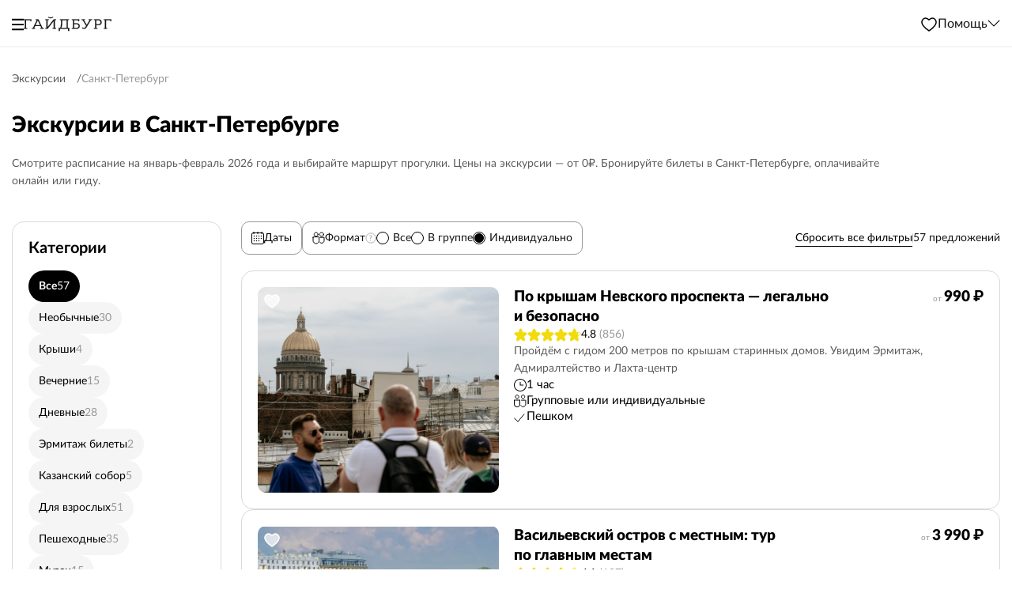

--- FILE ---
content_type: text/html; charset=UTF-8
request_url: https://guideburg.com/ru/st-petersburg/p/participants-is-single-tours/
body_size: 39031
content:
    <!DOCTYPE html>
<html lang="ru" class="flexbox">
    <head>
        <meta http-equiv="Content-Type" content="text/html; charset=UTF-8">
        <meta name="viewport" content="width=device-width, initial-scale=1">

        <meta name="msapplication-config" content="/local/assets/favicon-set/browserconfig.xml">
        <meta name="msapplication-TileColor" content="#ffffff">
        <meta name="msapplication-TileImage" content="/local/assets/favicon-set/mstile-144x144.png?v2=9ByRbvpgnb">
        <meta name="theme-color" content="#ffffff">
        <meta name="google-site-verification" content="yzIO9rsNoYCR4hJqC1GCJLs_ac8jaiCOUn_YjOkMvog"/>
        <meta name="yandex-verification" content="a27cb0643232090a"/>
        <title>Купить экскурсию в СПб - цена билетов и расписание экскурсий по городу в 2026</title>

        <meta property="og:title" content="Купить экскурсию в СПб - цена билетов и расписание экскурсий по городу в 2026" />

        <meta http-equiv="Content-Type" content="text/html; charset=UTF-8" />
<meta name="robots" content="noindex, nofollow" />
<meta name="description" content="Экскурсии по СПб и окрестностям. Расписание и стоимость 2026. Гайдбург предлагает заказать экскурсии по основным достопримечательностям города или купить туры в пригороды Санкт-Петербурга." />
<link rel="canonical" href="https://guideburg.com/ru/st-petersburg/p/participants-is-single-tours/" />
<script type="text/javascript" data-skip-moving="true">(function(w, d, n) {var cl = "bx-core";var ht = d.documentElement;var htc = ht ? ht.className : undefined;if (htc === undefined || htc.indexOf(cl) !== -1){return;}var ua = n.userAgent;if (/(iPad;)|(iPhone;)/i.test(ua)){cl += " bx-ios";}else if (/Windows/i.test(ua)){cl += ' bx-win';}else if (/Macintosh/i.test(ua)){cl += " bx-mac";}else if (/Linux/i.test(ua) && !/Android/i.test(ua)){cl += " bx-linux";}else if (/Android/i.test(ua)){cl += " bx-android";}cl += (/(ipad|iphone|android|mobile|touch)/i.test(ua) ? " bx-touch" : " bx-no-touch");cl += w.devicePixelRatio && w.devicePixelRatio >= 2? " bx-retina": " bx-no-retina";var ieVersion = -1;if (/AppleWebKit/.test(ua)){cl += " bx-chrome";}else if (/Opera/.test(ua)){cl += " bx-opera";}else if (/Firefox/.test(ua)){cl += " bx-firefox";}ht.className = htc ? htc + " " + cl : cl;})(window, document, navigator);</script>


<link href="/local/assets/css/swiper-bundle.css?174175640918432" type="text/css"  rel="stylesheet" />
<link href="/local/assets/js/lib/photoswipe/photoswipe.min.css?17417564094975" type="text/css"  rel="stylesheet" />
<link href="/local/assets/js/lib/tippy/tippy.min.css?17417564091605" type="text/css"  rel="stylesheet" />
<link href="/local/assets/js/lib/air-datepicker/air-datepicker.min.css?174175640919899" type="text/css"  rel="stylesheet" />
<link href="/local/templates/stmd.guideburg/components/bitrix/catalog.section/stmd.section.excursion/style.css?174175640937" type="text/css"  rel="stylesheet" />
<link href="/local/templates/stmd.guideburg/components/bitrix/news.list/stmd.catalog.reviews/style.css?1741756409102" type="text/css"  rel="stylesheet" />
<link href="/local/assets/css/main_new.css?1741756409341343" type="text/css"  data-template-style="true"  rel="stylesheet" />
<link href="/local/assets/css/interface.css?174175640915257" type="text/css"  data-template-style="true"  rel="stylesheet" />
<link href="/local/templates/stmd.guideburg/css/fonts.css?17417564091599" type="text/css"  data-template-style="true"  rel="stylesheet" />
<link href="/local/templates/stmd.guideburg/css/style.css?17458400501310" type="text/css"  data-template-style="true"  rel="stylesheet" />
<link href="/local/assets/css/tag_page.css?174763831736440" type="text/css"  data-template-style="true"  rel="stylesheet" />
<link href="/local/assets/css/preloader.css?17417564092430" type="text/css"  data-template-style="true"  rel="stylesheet" />
<link href="/local/templates/stmd.guideburg/template_styles.css?17476389871207" type="text/css"  data-template-style="true"  rel="stylesheet" />







<meta property="og:url" content="https://guideburg.com/ru/st-petersburg/p/participants-is-single-tours/" />
<meta property="og:type" content="website" />
<meta property="og:image:width" content="1280" />
<meta property="og:image:height" content="628" />
<meta property="og:image:type" content="image/png" />
<meta property="og:title" content="Экскурсии по Санкт-Петербургу" />
<meta property="og:description" content="Экскурсии по СПб и окрестностям. Расписание и стоимость 2025. Гайдбург предлагает заказать экскурсии по основным достопримечательностям города или купить туры в пригороды Санкт-Петербурга." />



    </head>

<body class="">
    <div id="preloader" class="preloader" style="display: none">
        <div class="spinner">
            <svg xmlns="http://www.w3.org/2000/svg" xml:space="preserve" width="40px" height="40px" version="1.1" style="shape-rendering:geometricPrecision; text-rendering:geometricPrecision; image-rendering:optimizeQuality; fill-rule:evenodd; clip-rule:evenodd"
                 viewBox="0 0 40 40">
                <g>
                    <g>
                        <path fill="none" d="M30.25 34.21l-5.21 -5.2c-0.52,-0.53 -0.79,-1.22 -0.79,-1.91 0,-0.7 0.27,-1.39 0.79,-1.92 0.53,-0.52 1.22,-0.78 1.92,-0.78 0.69,-0.01 1.38,0.26 1.91,0.78l5.2 5.21c0.53,0.53 0.79,1.22 0.79,1.91 0,0.7 -0.26,1.39 -0.79,1.91 -0.52,0.53 -1.22,0.79 -1.91,0.79 -0.69,0 -1.39,-0.26 -1.91,-0.79l0 0z"/>
                        <path fill="#444545" d="M26.38 27.67l5.2 5.21c0.16,0.16 0.37,0.24 0.58,0.24 0.21,-0.01 0.42,-0.09 0.58,-0.24 0.16,-0.16 0.24,-0.37 0.24,-0.58 -0.01,-0.21 -0.09,-0.42 -0.24,-0.58l-5.21 -5.2c-0.15,-0.16 -0.36,-0.24 -0.57,-0.24 -0.21,0 -0.42,0.08 -0.58,0.24 -0.16,0.16 -0.24,0.37 -0.24,0.58 0,0.21 0.08,0.41 0.24,0.57z"/>
                    </g>
                    <g>
                        <path fill="none" d="M37.23 22.77l-7.36 0c-0.75,0 -1.43,-0.3 -1.91,-0.79 -0.49,-0.49 -0.8,-1.17 -0.8,-1.91 0,-0.74 0.31,-1.42 0.8,-1.91 0.48,-0.49 1.16,-0.79 1.91,-0.79l7.36 0c0.74,0 1.42,0.3 1.91,0.79 0.49,0.49 0.79,1.17 0.79,1.91 0,0.74 -0.3,1.42 -0.79,1.91 -0.5,0.49 -1.17,0.79 -1.91,0.79z"/>
                        <path fill="#444545" d="M29.87 20.88l7.36 0c0.22,0 0.43,-0.09 0.57,-0.23 0.15,-0.15 0.24,-0.36 0.24,-0.58 0,-0.22 -0.09,-0.43 -0.24,-0.58 -0.15,-0.14 -0.35,-0.23 -0.57,-0.23l-7.36 0c-0.23,0 -0.43,0.09 -0.58,0.23 -0.15,0.15 -0.24,0.35 -0.24,0.58 0,0.22 0.09,0.43 0.24,0.57 0.15,0.15 0.35,0.24 0.58,0.24l0 0z"/>
                    </g>
                    <g>
                        <path fill="none" d="M34.07 9.75l-5.2 5.21c-0.53,0.52 -1.22,0.79 -1.91,0.79 -0.7,0 -1.39,-0.27 -1.92,-0.79 -0.52,-0.53 -0.78,-1.22 -0.78,-1.92 -0.01,-0.69 0.26,-1.38 0.78,-1.91l5.21 -5.2c0.53,-0.53 1.22,-0.79 1.91,-0.79 0.7,0 1.39,0.26 1.91,0.79 0.53,0.52 0.79,1.22 0.79,1.91 0,0.69 -0.26,1.39 -0.79,1.91l0 0z"/>
                        <path fill="#444545" d="M27.53 13.62l5.21 -5.2c0.16,-0.16 0.24,-0.37 0.24,-0.58 -0.01,-0.21 -0.09,-0.42 -0.24,-0.58 -0.16,-0.16 -0.37,-0.24 -0.58,-0.24 -0.21,0.01 -0.42,0.09 -0.58,0.24l-5.2 5.21c-0.16,0.15 -0.24,0.36 -0.24,0.57 0,0.21 0.08,0.42 0.24,0.58 0.16,0.16 0.37,0.24 0.58,0.24 0.21,0 0.41,-0.08 0.57,-0.24z"/>
                    </g>
                    <path fill="none" d="M2.63 17.37l7.36 0c0.75,0 1.43,0.3 1.91,0.79 0.49,0.49 0.8,1.17 0.8,1.91 0,0.74 -0.31,1.42 -0.8,1.91 -0.48,0.49 -1.16,0.79 -1.91,0.79l-7.36 0c-0.74,0 -1.42,-0.3 -1.91,-0.79 -0.49,-0.49 -0.79,-1.17 -0.79,-1.91 0,-0.74 0.3,-1.42 0.79,-1.91 0.5,-0.49 1.17,-0.79 1.91,-0.79z"/>
                    <path fill="none" d="M5.79 30.39l5.2 -5.21c0.53,-0.52 1.22,-0.79 1.91,-0.79 0.7,0 1.39,0.27 1.92,0.79 0.52,0.53 0.78,1.22 0.78,1.92 0.01,0.69 -0.26,1.38 -0.78,1.91l-5.21 5.2c-0.53,0.53 -1.22,0.79 -1.91,0.79 -0.7,0 -1.39,-0.26 -1.91,-0.79 -0.53,-0.52 -0.79,-1.22 -0.79,-1.91 0,-0.69 0.26,-1.39 0.79,-1.91l0 0z"/>
                    <path fill="none" d="M17.23 37.37l0 -7.36c0,-0.75 0.3,-1.43 0.79,-1.91 0.49,-0.49 1.17,-0.8 1.91,-0.8 0.74,0 1.42,0.31 1.91,0.8 0.49,0.48 0.79,1.16 0.79,1.91l0 7.36c0,0.74 -0.3,1.42 -0.79,1.91 -0.49,0.49 -1.17,0.79 -1.91,0.79 -0.74,0 -1.42,-0.3 -1.91,-0.79 -0.49,-0.5 -0.79,-1.17 -0.79,-1.91z"/>
                    <path fill="none" d="M22.63 2.77l0 7.36c0,0.75 -0.3,1.43 -0.79,1.91 -0.49,0.49 -1.17,0.8 -1.91,0.8 -0.74,0 -1.42,-0.31 -1.91,-0.8 -0.49,-0.48 -0.79,-1.16 -0.79,-1.91l0 -7.36c0,-0.74 0.3,-1.42 0.79,-1.91 0.49,-0.49 1.17,-0.79 1.91,-0.79 0.74,0 1.42,0.3 1.91,0.79 0.49,0.5 0.79,1.17 0.79,1.91z"/>
                    <path fill="none" d="M9.61 5.93l5.21 5.2c0.52,0.53 0.79,1.22 0.79,1.91 0,0.7 -0.27,1.39 -0.79,1.92 -0.53,0.52 -1.22,0.78 -1.92,0.78 -0.69,0.01 -1.38,-0.26 -1.91,-0.78l-5.2 -5.21c-0.53,-0.53 -0.79,-1.22 -0.79,-1.91 0,-0.7 0.26,-1.39 0.79,-1.91 0.52,-0.53 1.22,-0.79 1.91,-0.79 0.69,0 1.39,0.26 1.91,0.79l0 0z"/>
                </g>
            </svg>
        </div>
        <div class="spinner-bg">
            <svg xmlns="http://www.w3.org/2000/svg" xml:space="preserve" width="40px" height="40px" version="1.1" style="shape-rendering:geometricPrecision; text-rendering:geometricPrecision; image-rendering:optimizeQuality; fill-rule:evenodd; clip-rule:evenodd"
                 viewBox="0 0 40 40">
                <path fill="#DADADA" d="M30.25 34.21l-5.21 -5.2c-0.52,-0.53 -0.79,-1.22 -0.79,-1.91 0,-0.7 0.27,-1.39 0.79,-1.92 0.53,-0.52 1.22,-0.78 1.92,-0.78 0.69,-0.01 1.38,0.26 1.91,0.78l5.2 5.21c0.53,0.53 0.79,1.22 0.79,1.91 0,0.7 -0.26,1.39 -0.79,1.91 -0.52,0.53 -1.22,0.79 -1.91,0.79 -0.69,0 -1.39,-0.26 -1.91,-0.79l0 0z"/>
                <path fill="#DADADA" d="M37.23 22.77l-7.36 0c-0.75,0 -1.43,-0.3 -1.91,-0.79 -0.49,-0.49 -0.8,-1.17 -0.8,-1.91 0,-0.74 0.31,-1.42 0.8,-1.91 0.48,-0.49 1.16,-0.79 1.91,-0.79l7.36 0c0.74,0 1.42,0.3 1.91,0.79 0.49,0.49 0.79,1.17 0.79,1.91 0,0.74 -0.3,1.42 -0.79,1.91 -0.5,0.49 -1.17,0.79 -1.91,0.79z"/>
                <path fill="#DADADA" d="M34.07 9.75l-5.2 5.21c-0.53,0.52 -1.22,0.79 -1.91,0.79 -0.7,0 -1.39,-0.27 -1.92,-0.79 -0.52,-0.53 -0.78,-1.22 -0.78,-1.92 -0.01,-0.69 0.26,-1.38 0.78,-1.91l5.21 -5.2c0.53,-0.53 1.22,-0.79 1.91,-0.79 0.7,0 1.39,0.26 1.91,0.79 0.53,0.52 0.79,1.22 0.79,1.91 0,0.69 -0.26,1.39 -0.79,1.91l0 0z"/>
                <path fill="#DADADA" d="M2.63 17.37l7.36 0c0.75,0 1.43,0.3 1.91,0.79 0.49,0.49 0.8,1.17 0.8,1.91 0,0.74 -0.31,1.42 -0.8,1.91 -0.48,0.49 -1.16,0.79 -1.91,0.79l-7.36 0c-0.74,0 -1.42,-0.3 -1.91,-0.79 -0.49,-0.49 -0.79,-1.17 -0.79,-1.91 0,-0.74 0.3,-1.42 0.79,-1.91 0.5,-0.49 1.17,-0.79 1.91,-0.79z"/>
                <path fill="#DADADA" d="M5.79 30.39l5.2 -5.21c0.53,-0.52 1.22,-0.79 1.91,-0.79 0.7,0 1.39,0.27 1.92,0.79 0.52,0.53 0.78,1.22 0.78,1.92 0.01,0.69 -0.26,1.38 -0.78,1.91l-5.21 5.2c-0.53,0.53 -1.22,0.79 -1.91,0.79 -0.7,0 -1.39,-0.26 -1.91,-0.79 -0.53,-0.52 -0.79,-1.22 -0.79,-1.91 0,-0.69 0.26,-1.39 0.79,-1.91l0 0z"/>
                <path fill="#DADADA" d="M17.23 37.37l0 -7.36c0,-0.75 0.3,-1.43 0.79,-1.91 0.49,-0.49 1.17,-0.8 1.91,-0.8 0.74,0 1.42,0.31 1.91,0.8 0.49,0.48 0.79,1.16 0.79,1.91l0 7.36c0,0.74 -0.3,1.42 -0.79,1.91 -0.49,0.49 -1.17,0.79 -1.91,0.79 -0.74,0 -1.42,-0.3 -1.91,-0.79 -0.49,-0.5 -0.79,-1.17 -0.79,-1.91z"/>
                <path fill="#DADADA" d="M22.63 2.77l0 7.36c0,0.75 -0.3,1.43 -0.79,1.91 -0.49,0.49 -1.17,0.8 -1.91,0.8 -0.74,0 -1.42,-0.31 -1.91,-0.8 -0.49,-0.48 -0.79,-1.16 -0.79,-1.91l0 -7.36c0,-0.74 0.3,-1.42 0.79,-1.91 0.49,-0.49 1.17,-0.79 1.91,-0.79 0.74,0 1.42,0.3 1.91,0.79 0.49,0.5 0.79,1.17 0.79,1.91z"/>
                <path fill="#DADADA" d="M9.61 5.93l5.21 5.2c0.52,0.53 0.79,1.22 0.79,1.91 0,0.7 -0.27,1.39 -0.79,1.92 -0.53,0.52 -1.22,0.78 -1.92,0.78 -0.69,0.01 -1.38,-0.26 -1.91,-0.78l-5.2 -5.21c-0.53,-0.53 -0.79,-1.22 -0.79,-1.91 0,-0.7 0.26,-1.39 0.79,-1.91 0.52,-0.53 1.22,-0.79 1.91,-0.79 0.69,0 1.39,0.26 1.91,0.79l0 0z"/>
            </svg>
        </div>
    </div>


    <div id="svg-icons"></div>
    <script data-skip-moving="true">fetch('/local/templates/stmd.guideburg/svg_library.svg')
        .then(req => req.text())
        .then(data => document.getElementById('svg-icons').innerHTML = data)</script>

    <header class="newHeader headroom--not-top"
            data-fixed-header="Y">
        <div class="container container--1270">
            <div class="newHeader__content">
                <div class="newHeader__left">
                    <button type="button" class="newHeader__burger btn-icon" data-toggle-header-menu>
                        <svg width="15" height="16">
                            <use xlink:href="#burger"></use>
                        </svg>
                    </button>

                                            <a href="/" class="newHeader__logo">
                            <img class="blackLogo" src="/local/assets/images/logo_guideburg_ru.svg" width="111" height="19" alt=""/>
                        </a>
                                    </div>

                <div class="newHeader__right">
                    <a href="/ru/favorite/" target="_blank" class="btn-icon newHeader__right-favourite"
                       title="Избранное">
                         <svg width="22" height="22" viewBox="0 0 22 22" fill="none" xmlns="http://www.w3.org/2000/svg">
                            <path d="M10.5626 5.73367L11.0002 6.09376L11.4377 5.73367C13.3473 4.16198 15.0209 3.80156 16.3375 4.09148C17.6655 4.38392 18.7937 5.37336 19.5319 6.83142C20.6197 8.9798 19.6847 11.6228 18.0305 13.8259C16.0435 16.472 14.871 17.4235 11.0319 19.9618C11.0258 19.9659 11.0168 19.9691 11.0053 19.969C10.9939 19.969 10.9849 19.9656 10.9787 19.9614C7.17719 17.3823 5.97932 16.4495 3.97729 13.8155C2.31269 11.6256 1.38069 8.97972 2.4684 6.83142C3.20662 5.37336 4.33472 4.38392 5.66281 4.09148C6.97942 3.80156 8.65299 4.16198 10.5626 5.73367Z"
                                  stroke="currentColor" stroke-width="1.5"/>
                        </svg>
                    </a>
                    <div class="newHeader__help" data-additional-menu="initiator">
                        <span>Помощь</span>
                        <svg width="14" height="8" viewBox="0 0 14 8" fill="none" xmlns="http://www.w3.org/2000/svg">
                            <path d="M1 0.523438L7 6.52344L13 0.523438" stroke="black" stroke-linecap="round"/>
                        </svg>
                    </div>
                </div>
            </div>
        </div>

        <div class="additional-menu" data-additional-menu="wrapper">
                <ul  class ="additional-menu__list" >
        <li  class ="additional-menu__item" >                                                                <a  class ="additional-menu__link"                            href="/ru/help/order/"
                            target="_self"
                                                         FROM_IBLOCK="1" IS_PARENT="" DEPTH_LEVEL="1"                    >
                                Бронирование                                    </a>
                                                    </li>            <li  class ="additional-menu__item" >                                                                <a  class ="additional-menu__link"                            href="/ru/help/organization-of-excursions/"
                            target="_self"
                                                         FROM_IBLOCK="1" IS_PARENT="" DEPTH_LEVEL="1"                    >
                                Детали тура                                    </a>
                                                    </li>            <li  class ="additional-menu__item" >                                                                <a  class ="additional-menu__link"                            href="/ru/help/prices-and-discounts/"
                            target="_self"
                                                         FROM_IBLOCK="1" IS_PARENT="" DEPTH_LEVEL="1"                    >
                                Цены и скидки                                    </a>
                                                    </li>            <li  class ="additional-menu__item" >                                                                <a  class ="additional-menu__link"                            href="/ru/help/payment/"
                            target="_self"
                                                         FROM_IBLOCK="1" IS_PARENT="" DEPTH_LEVEL="1"                    >
                                Оплата                                    </a>
                                                    </li>            <li  class ="additional-menu__item" >                                                                <a  class ="additional-menu__link"                            href="/ru/help/cancel-and-change/"
                            target="_self"
                                                         FROM_IBLOCK="1" IS_PARENT="" DEPTH_LEVEL="1"                    >
                                Отмена и изменение                                    </a>
                                                    </li>            <li  class ="additional-menu__item" >                                                                <a  class ="additional-menu__link"                            href="/ru/help/gift-certificate/"
                            target="_self"
                                                         FROM_IBLOCK="1" IS_PARENT="" DEPTH_LEVEL="1"                    >
                                Подарочные сертификаты                                    </a>
                                                    </li>                </ul>
        </div>
    </header>

    <div class="header-menu" data-header-menu="wrapper">
        <div class="header-menu__inner">
            <nav class="header-menu__nav">
                    <ul  class ="header-menu__list" >
        <li  class ="header-menu__item" >                                                                <a  class ="header-menu__link"                            href="/ru/st-petersburg/"
                            target="_self"
                            class="active"                                                >
                                Санкт-Петербург                                    </a>
                                                    </li>            <li  class ="header-menu__item" >                                                                <a  class ="header-menu__link"                            href="/ru/moscow/"
                            target="_self"
                                                                            >
                                Москва                                    </a>
                                                    </li>            <li  class ="header-menu__item" data-header-submenu data-accordion="accordion">                                                <div class="header-menu__item-link-wrapper">
                                                            <a  class ="header-menu__link"                            href="/ru/help/"
                            target="_self"
                                                         li="data-header-submenu data-accordion="accordion""                    >
                                Помощь                                    </a>
                                                        <button class="btn-icon header-menu__item-switcher" type="button" data-accordion="switcher">
                            <svg width="14" height="8" viewBox="0 0 14 8" fill="none"
                                 xmlns="http://www.w3.org/2000/svg">
                                <path d="M1 0.523438L7 6.52344L13 0.523438" stroke="currentColor"
                                      stroke-linecap="round"/>
                            </svg>
                        </button>
                    </div>
                                    <ul class ="header-menu__sub-list" data-accordion="content">            <li  class ="header-menu__sub-item" >                                                                <a  class ="header-menu__sub-link"                            href="/ru/help/order/"
                            target="_self"
                                                         FROM_IBLOCK="1" IS_PARENT="" DEPTH_LEVEL="1"                    >
                                Бронирование                                    </a>
                                                    </li>            <li  class ="header-menu__sub-item" >                                                                <a  class ="header-menu__sub-link"                            href="/ru/help/organization-of-excursions/"
                            target="_self"
                                                         FROM_IBLOCK="1" IS_PARENT="" DEPTH_LEVEL="1"                    >
                                Детали тура                                    </a>
                                                    </li>            <li  class ="header-menu__sub-item" >                                                                <a  class ="header-menu__sub-link"                            href="/ru/help/prices-and-discounts/"
                            target="_self"
                                                         FROM_IBLOCK="1" IS_PARENT="" DEPTH_LEVEL="1"                    >
                                Цены и скидки                                    </a>
                                                    </li>            <li  class ="header-menu__sub-item" >                                                                <a  class ="header-menu__sub-link"                            href="/ru/help/payment/"
                            target="_self"
                                                         FROM_IBLOCK="1" IS_PARENT="" DEPTH_LEVEL="1"                    >
                                Оплата                                    </a>
                                                    </li>            <li  class ="header-menu__sub-item" >                                                                <a  class ="header-menu__sub-link"                            href="/ru/help/cancel-and-change/"
                            target="_self"
                                                         FROM_IBLOCK="1" IS_PARENT="" DEPTH_LEVEL="1"                    >
                                Отмена и изменение                                    </a>
                                                    </li>            <li  class ="header-menu__sub-item" >                                                                <a  class ="header-menu__sub-link"                            href="/ru/help/gift-certificate/"
                            target="_self"
                                                         FROM_IBLOCK="1" IS_PARENT="" DEPTH_LEVEL="1"                    >
                                Подарочные сертификаты                                    </a>
                                                    </ul></li>            <li  class ="header-menu__item" >                                                                <a  class ="header-menu__link"                            href="/ru/favorite/"
                            target="_self"
                                                                            >
                                Избранное                                    </a>
                                                    </li>            <li  class ="header-menu__item" >                                                                <a  class ="header-menu__link"                            href="/ru/certificates/"
                            target="_self"
                                                                            >
                                Подарочные сертификаты                                    </a>
                                                    </li>            <li  class ="header-menu__item" >                                                                <a  class ="header-menu__link"                            href="/ru/blog/"
                            target="_self"
                                                                            >
                                Блог                                    </a>
                                                    </li>            <li  class ="header-menu__item" >                                                                <a  class ="header-menu__link"                            href="/ru/contacts/"
                            target="_self"
                                                                            >
                                Контакты                                    </a>
                                                    </li>                </ul>
            </nav>
        </div>
    </div>



<main class="page" data-lang="ru">

<div class="nav-breadcrumbs-wrapper"><div class="container container--1270"><nav class="nav-breadcrumbs"><ul class="nav-breadcrumbs__list">	<li class="nav-breadcrumbs__item">
			<a class="nav-breadcrumbs__link" href="/" title="Экскурсии"><span>Экскурсии</span></a>
		</li>	<li class="nav-breadcrumbs__item">
			<span title="Санкт-Петербург">Санкт-Петербург</span>
		</li></ul></div></div></div><script type="application/ld+json">{"@context":"https:\/\/schema.org","@type":"BreadcrumbList","itemListElement":[{"@type":"ListItem","position":1,"name":"Экскурсии","item":"https:\/\/guideburg.com\/"},{"@type":"ListItem","position":2,"name":"Санкт-Петербург"}]}</script>
    <div data-page>
    <div class="catalog-section">
        <div class="container container--1270">
            <h1 class="catalog-section__title title title--large">Экскурсии в Санкт-Петербурге</h1>

            <p class="catalog-section__description text-paragraph"
               data-description>Смотрите расписание на январь-февраль 2026 года и выбирайте маршрут прогулки. Цены на экскурсии — от 0₽. Бронируйте билеты в Санкт-Петербурге, оплачивайте онлайн или гиду.</p>

            <div class="catalog-section__excursions">
                <div class="catalog-section__excursions-filter-left excursions-filter-left"
                     data-filters-block="categories">
                    <div class="excursions-filter-left__filters-wrapper">
                        <div class="excursions-filter-left__header">
                            <span class="excursions-filter-left__title">Категории</span>
                            <button class="excursions-filter-left__close btn-icon" type="button"
                                    data-filters-closer="categories">
                                <svg width="16" height="16">
                                    <use xlink:href="#cross"></use>
                                </svg>
                            </button>
                        </div>

                        <div class="catalog-section__excursions-categories excursions-categories">
                            <div class="excursions-filter-left__filter-header">
                                <div class="excursions-filter-left__filter-title excursions-categories__title title">
                                    Категории
                                </div>

                                <div class="excursions-categories__sorting">
                                    <svg class="excursions-categories__sorting-icon" width="15" height="15"
                                         viewBox="0 0 15 15" fill="none" xmlns="http://www.w3.org/2000/svg"
                                         xmlns:xlink="http://www.w3.org/1999/xlink">
                                        <rect width="15" height="15" fill="url(#pattern0_4918_6549)"/>
                                        <defs>
                                            <pattern id="pattern0_4918_6549" patternContentUnits="objectBoundingBox"
                                                     width="1" height="1">
                                                <use xlink:href="#image0_4918_6549" transform="scale(0.01)"/>
                                            </pattern>
                                            <image id="image0_4918_6549" width="100" height="100"
                                                   xlink:href="[data-uri]"/>
                                        </defs>
                                    </svg>
                                    <button type="button"
                                            class="excursions-categories__sorting-button excursions-categories__sorting-button--active"
                                            data-sort="popularity" data-categories-sorter>По популярности
                                    </button>
                                    <button type="button"
                                            class="excursions-categories__sorting-button"
                                            data-sort="alphabet" data-categories-sorter>По алфавиту
                                    </button>
                                </div>
                            </div>

                            <div class="excursions-categories__list-wrapper">
                                <ul class="excursions-categories__list">
                                            <li class="excursions-categories__item" data-popularity="all" data-alphabet="all" data-category-item>
        <a href="/ru/st-petersburg/p/participants-is-single-tours/"
           class="excursions-categories__link  excursions-categories__link--active "
           data-ajax>
            <span>Все</span>
            <span class="excursions-categories__link-count">57</span>
        </a>
    </li>

                    <li class="excursions-categories__item "
            data-popularity="278"
            data-alphabet="Н" data-category-item
                        >
            <a href="/ru/st-petersburg/unusual-tours/p/participants-is-single-tours/"
               class="excursions-categories__link "
               data-ajax>
                <span>Необычные</span>
                <span class="excursions-categories__link-count">30</span>
                <span class="excursions-categories__link-remove">
                    <svg width="10" height="10" viewBox="0 0 10 10" fill="none" xmlns="http://www.w3.org/2000/svg">
                       <path d="M1.00128 1.00096L9 9M1 8.99904L8.99872 1" stroke="#999999" stroke-linecap="round"/>
                    </svg>
                </span>
                            </a>
        </li>
                    <li class="excursions-categories__item "
            data-popularity="166"
            data-alphabet="К" data-category-item
                        >
            <a href="/ru/st-petersburg/roofs-tours/p/participants-is-single-tours/"
               class="excursions-categories__link "
               data-ajax>
                <span>Крыши</span>
                <span class="excursions-categories__link-count">4</span>
                <span class="excursions-categories__link-remove">
                    <svg width="10" height="10" viewBox="0 0 10 10" fill="none" xmlns="http://www.w3.org/2000/svg">
                       <path d="M1.00128 1.00096L9 9M1 8.99904L8.99872 1" stroke="#999999" stroke-linecap="round"/>
                    </svg>
                </span>
                            </a>
        </li>
                    <li class="excursions-categories__item "
            data-popularity="144"
            data-alphabet="В" data-category-item
                        >
            <a href="/ru/st-petersburg/evening-tours/p/participants-is-single-tours/"
               class="excursions-categories__link "
               data-ajax>
                <span>Вечерние</span>
                <span class="excursions-categories__link-count">15</span>
                <span class="excursions-categories__link-remove">
                    <svg width="10" height="10" viewBox="0 0 10 10" fill="none" xmlns="http://www.w3.org/2000/svg">
                       <path d="M1.00128 1.00096L9 9M1 8.99904L8.99872 1" stroke="#999999" stroke-linecap="round"/>
                    </svg>
                </span>
                            </a>
        </li>
                    <li class="excursions-categories__item "
            data-popularity="132"
            data-alphabet="Д" data-category-item
                        >
            <a href="/ru/st-petersburg/day-tours/p/participants-is-single-tours/"
               class="excursions-categories__link "
               data-ajax>
                <span>Дневные</span>
                <span class="excursions-categories__link-count">28</span>
                <span class="excursions-categories__link-remove">
                    <svg width="10" height="10" viewBox="0 0 10 10" fill="none" xmlns="http://www.w3.org/2000/svg">
                       <path d="M1.00128 1.00096L9 9M1 8.99904L8.99872 1" stroke="#999999" stroke-linecap="round"/>
                    </svg>
                </span>
                            </a>
        </li>
                    <li class="excursions-categories__item "
            data-popularity="128"
            data-alphabet="Э" data-category-item
                        >
            <a href="/ru/st-petersburg/hermitage-tickets/p/participants-is-single-tours/"
               class="excursions-categories__link "
               data-ajax>
                <span>Эрмитаж билеты</span>
                <span class="excursions-categories__link-count">2</span>
                <span class="excursions-categories__link-remove">
                    <svg width="10" height="10" viewBox="0 0 10 10" fill="none" xmlns="http://www.w3.org/2000/svg">
                       <path d="M1.00128 1.00096L9 9M1 8.99904L8.99872 1" stroke="#999999" stroke-linecap="round"/>
                    </svg>
                </span>
                            </a>
        </li>
                    <li class="excursions-categories__item "
            data-popularity="123"
            data-alphabet="К" data-category-item
                        >
            <a href="/ru/st-petersburg/kazan-cathedral-tours/p/participants-is-single-tours/"
               class="excursions-categories__link "
               data-ajax>
                <span>Казанский собор</span>
                <span class="excursions-categories__link-count">5</span>
                <span class="excursions-categories__link-remove">
                    <svg width="10" height="10" viewBox="0 0 10 10" fill="none" xmlns="http://www.w3.org/2000/svg">
                       <path d="M1.00128 1.00096L9 9M1 8.99904L8.99872 1" stroke="#999999" stroke-linecap="round"/>
                    </svg>
                </span>
                            </a>
        </li>
                    <li class="excursions-categories__item "
            data-popularity="116"
            data-alphabet="Д" data-category-item
                        >
            <a href="/ru/st-petersburg/adults-tours/p/participants-is-single-tours/"
               class="excursions-categories__link "
               data-ajax>
                <span>Для взрослых</span>
                <span class="excursions-categories__link-count">51</span>
                <span class="excursions-categories__link-remove">
                    <svg width="10" height="10" viewBox="0 0 10 10" fill="none" xmlns="http://www.w3.org/2000/svg">
                       <path d="M1.00128 1.00096L9 9M1 8.99904L8.99872 1" stroke="#999999" stroke-linecap="round"/>
                    </svg>
                </span>
                            </a>
        </li>
                    <li class="excursions-categories__item "
            data-popularity="114"
            data-alphabet="П" data-category-item
                        >
            <a href="/ru/st-petersburg/walking-tours/p/participants-is-single-tours/"
               class="excursions-categories__link "
               data-ajax>
                <span>Пешеходные</span>
                <span class="excursions-categories__link-count">35</span>
                <span class="excursions-categories__link-remove">
                    <svg width="10" height="10" viewBox="0 0 10 10" fill="none" xmlns="http://www.w3.org/2000/svg">
                       <path d="M1.00128 1.00096L9 9M1 8.99904L8.99872 1" stroke="#999999" stroke-linecap="round"/>
                    </svg>
                </span>
                            </a>
        </li>
                    <li class="excursions-categories__item "
            data-popularity="108"
            data-alphabet="М" data-category-item
                        >
            <a href="/ru/st-petersburg/museums-tours/p/participants-is-single-tours/"
               class="excursions-categories__link "
               data-ajax>
                <span>Музеи</span>
                <span class="excursions-categories__link-count">15</span>
                <span class="excursions-categories__link-remove">
                    <svg width="10" height="10" viewBox="0 0 10 10" fill="none" xmlns="http://www.w3.org/2000/svg">
                       <path d="M1.00128 1.00096L9 9M1 8.99904L8.99872 1" stroke="#999999" stroke-linecap="round"/>
                    </svg>
                </span>
                            </a>
        </li>
                    <li class="excursions-categories__item "
            data-popularity="107"
            data-alphabet="Э" data-category-item
                        >
            <a href="/ru/st-petersburg/hermitage-tours/p/participants-is-single-tours/"
               class="excursions-categories__link "
               data-ajax>
                <span>Эрмитаж</span>
                <span class="excursions-categories__link-count">5</span>
                <span class="excursions-categories__link-remove">
                    <svg width="10" height="10" viewBox="0 0 10 10" fill="none" xmlns="http://www.w3.org/2000/svg">
                       <path d="M1.00128 1.00096L9 9M1 8.99904L8.99872 1" stroke="#999999" stroke-linecap="round"/>
                    </svg>
                </span>
                            </a>
        </li>
                    <li class="excursions-categories__item "
            data-popularity="107"
            data-alphabet="И" data-category-item
                        >
            <a href="/ru/st-petersburg/isaacs-cathedral-tours/p/participants-is-single-tours/"
               class="excursions-categories__link "
               data-ajax>
                <span>Исаакиевский собор</span>
                <span class="excursions-categories__link-count">6</span>
                <span class="excursions-categories__link-remove">
                    <svg width="10" height="10" viewBox="0 0 10 10" fill="none" xmlns="http://www.w3.org/2000/svg">
                       <path d="M1.00128 1.00096L9 9M1 8.99904L8.99872 1" stroke="#999999" stroke-linecap="round"/>
                    </svg>
                </span>
                            </a>
        </li>
                    <li class="excursions-categories__item "
            data-popularity="105"
            data-alphabet="Д" data-category-item
                        >
            <a href="/ru/st-petersburg/palaces-mansions-tours/p/participants-is-single-tours/"
               class="excursions-categories__link "
               data-ajax>
                <span>Дворцы, особняки</span>
                <span class="excursions-categories__link-count">22</span>
                <span class="excursions-categories__link-remove">
                    <svg width="10" height="10" viewBox="0 0 10 10" fill="none" xmlns="http://www.w3.org/2000/svg">
                       <path d="M1.00128 1.00096L9 9M1 8.99904L8.99872 1" stroke="#999999" stroke-linecap="round"/>
                    </svg>
                </span>
                            </a>
        </li>
                    <li class="excursions-categories__item "
            data-popularity="103"
            data-alphabet="К" data-category-item
                        >
            <a href="/ru/st-petersburg/kronstadt-tours/p/participants-is-single-tours/"
               class="excursions-categories__link "
               data-ajax>
                <span>Кронштадт</span>
                <span class="excursions-categories__link-count">6</span>
                <span class="excursions-categories__link-remove">
                    <svg width="10" height="10" viewBox="0 0 10 10" fill="none" xmlns="http://www.w3.org/2000/svg">
                       <path d="M1.00128 1.00096L9 9M1 8.99904L8.99872 1" stroke="#999999" stroke-linecap="round"/>
                    </svg>
                </span>
                            </a>
        </li>
                    <li class="excursions-categories__item excursions-categories__item--disabled"
            data-popularity="100"
            data-alphabet="Н" data-category-item
                            data-disabled-category
                data-tippy-content="На выбранную дату и формат нет мероприятий этой категории"
                        >
            <a href="javascript:void()"
               class="excursions-categories__link "
               >
                <span>Ночные</span>
                <span class="excursions-categories__link-count">0</span>
                <span class="excursions-categories__link-remove">
                    <svg width="10" height="10" viewBox="0 0 10 10" fill="none" xmlns="http://www.w3.org/2000/svg">
                       <path d="M1.00128 1.00096L9 9M1 8.99904L8.99872 1" stroke="#999999" stroke-linecap="round"/>
                    </svg>
                </span>
                            </a>
        </li>
                    <li class="excursions-categories__item excursions-categories__item--disabled"
            data-popularity="96"
            data-alphabet="К" data-category-item
                            data-disabled-category
                data-tippy-content="На выбранную дату и формат нет мероприятий этой категории"
                        >
            <a href="javascript:void()"
               class="excursions-categories__link "
               >
                <span>Карелия</span>
                <span class="excursions-categories__link-count">0</span>
                <span class="excursions-categories__link-remove">
                    <svg width="10" height="10" viewBox="0 0 10 10" fill="none" xmlns="http://www.w3.org/2000/svg">
                       <path d="M1.00128 1.00096L9 9M1 8.99904L8.99872 1" stroke="#999999" stroke-linecap="round"/>
                    </svg>
                </span>
                            </a>
        </li>
                    <li class="excursions-categories__item "
            data-popularity="94"
            data-alphabet="Н" data-category-item
                        >
            <a href="/ru/st-petersburg/inexpensive-tours/p/participants-is-single-tours/"
               class="excursions-categories__link "
               data-ajax>
                <span>Недорогие</span>
                <span class="excursions-categories__link-count">18</span>
                <span class="excursions-categories__link-remove">
                    <svg width="10" height="10" viewBox="0 0 10 10" fill="none" xmlns="http://www.w3.org/2000/svg">
                       <path d="M1.00128 1.00096L9 9M1 8.99904L8.99872 1" stroke="#999999" stroke-linecap="round"/>
                    </svg>
                </span>
                            </a>
        </li>
                    <li class="excursions-categories__item "
            data-popularity="92"
            data-alphabet="Б" data-category-item
                        >
            <a href="/ru/st-petersburg/siege-of-leningrad-tours/p/participants-is-single-tours/"
               class="excursions-categories__link "
               data-ajax>
                <span>Блокада</span>
                <span class="excursions-categories__link-count">2</span>
                <span class="excursions-categories__link-remove">
                    <svg width="10" height="10" viewBox="0 0 10 10" fill="none" xmlns="http://www.w3.org/2000/svg">
                       <path d="M1.00128 1.00096L9 9M1 8.99904L8.99872 1" stroke="#999999" stroke-linecap="round"/>
                    </svg>
                </span>
                            </a>
        </li>
                    <li class="excursions-categories__item "
            data-popularity="90"
            data-alphabet="А" data-category-item
                        >
            <a href="/ru/st-petersburg/bus-tours/p/participants-is-single-tours/"
               class="excursions-categories__link "
               data-ajax>
                <span>Автобусные</span>
                <span class="excursions-categories__link-count">8</span>
                <span class="excursions-categories__link-remove">
                    <svg width="10" height="10" viewBox="0 0 10 10" fill="none" xmlns="http://www.w3.org/2000/svg">
                       <path d="M1.00128 1.00096L9 9M1 8.99904L8.99872 1" stroke="#999999" stroke-linecap="round"/>
                    </svg>
                </span>
                            </a>
        </li>
                    <li class="excursions-categories__item "
            data-popularity="89"
            data-alphabet="Д" data-category-item
                        >
            <a href="/ru/st-petersburg/childrens-tours/p/participants-is-single-tours/"
               class="excursions-categories__link "
               data-ajax>
                <span>Для детей</span>
                <span class="excursions-categories__link-count">15</span>
                <span class="excursions-categories__link-remove">
                    <svg width="10" height="10" viewBox="0 0 10 10" fill="none" xmlns="http://www.w3.org/2000/svg">
                       <path d="M1.00128 1.00096L9 9M1 8.99904L8.99872 1" stroke="#999999" stroke-linecap="round"/>
                    </svg>
                </span>
                            </a>
        </li>
                    <li class="excursions-categories__item "
            data-popularity="88"
            data-alphabet="Д" data-category-item
                        >
            <a href="/ru/st-petersburg/courtyards-ceremonial-tours/p/participants-is-single-tours/"
               class="excursions-categories__link "
               data-ajax>
                <span>Дворы и парадные</span>
                <span class="excursions-categories__link-count">14</span>
                <span class="excursions-categories__link-remove">
                    <svg width="10" height="10" viewBox="0 0 10 10" fill="none" xmlns="http://www.w3.org/2000/svg">
                       <path d="M1.00128 1.00096L9 9M1 8.99904L8.99872 1" stroke="#999999" stroke-linecap="round"/>
                    </svg>
                </span>
                            </a>
        </li>
                    <li class="excursions-categories__item excursions-categories__item--disabled"
            data-popularity="85"
            data-alphabet="Р" data-category-item
                            data-disabled-category
                data-tippy-content="На выбранную дату и формат нет мероприятий этой категории"
                        >
            <a href="javascript:void()"
               class="excursions-categories__link "
               >
                <span>Разводные мосты</span>
                <span class="excursions-categories__link-count">0</span>
                <span class="excursions-categories__link-remove">
                    <svg width="10" height="10" viewBox="0 0 10 10" fill="none" xmlns="http://www.w3.org/2000/svg">
                       <path d="M1.00128 1.00096L9 9M1 8.99904L8.99872 1" stroke="#999999" stroke-linecap="round"/>
                    </svg>
                </span>
                            </a>
        </li>
                    <li class="excursions-categories__item "
            data-popularity="81"
            data-alphabet="П" data-category-item
                        >
            <a href="/ru/st-petersburg/petergof-tours/p/participants-is-single-tours/"
               class="excursions-categories__link "
               data-ajax>
                <span>Петергоф</span>
                <span class="excursions-categories__link-count">7</span>
                <span class="excursions-categories__link-remove">
                    <svg width="10" height="10" viewBox="0 0 10 10" fill="none" xmlns="http://www.w3.org/2000/svg">
                       <path d="M1.00128 1.00096L9 9M1 8.99904L8.99872 1" stroke="#999999" stroke-linecap="round"/>
                    </svg>
                </span>
                            </a>
        </li>
                    <li class="excursions-categories__item "
            data-popularity="81"
            data-alphabet="Ф" data-category-item
                        >
            <a href="/ru/st-petersburg/photo-tours/p/participants-is-single-tours/"
               class="excursions-categories__link "
               data-ajax>
                <span>Фотопрогулки</span>
                <span class="excursions-categories__link-count">1</span>
                <span class="excursions-categories__link-remove">
                    <svg width="10" height="10" viewBox="0 0 10 10" fill="none" xmlns="http://www.w3.org/2000/svg">
                       <path d="M1.00128 1.00096L9 9M1 8.99904L8.99872 1" stroke="#999999" stroke-linecap="round"/>
                    </svg>
                </span>
                            </a>
        </li>
                    <li class="excursions-categories__item "
            data-popularity="80"
            data-alphabet="Н" data-category-item
                        >
            <a href="/ru/st-petersburg/car-tours/p/participants-is-single-tours/"
               class="excursions-categories__link "
               data-ajax>
                <span>На машине</span>
                <span class="excursions-categories__link-count">20</span>
                <span class="excursions-categories__link-remove">
                    <svg width="10" height="10" viewBox="0 0 10 10" fill="none" xmlns="http://www.w3.org/2000/svg">
                       <path d="M1.00128 1.00096L9 9M1 8.99904L8.99872 1" stroke="#999999" stroke-linecap="round"/>
                    </svg>
                </span>
                            </a>
        </li>
                    <li class="excursions-categories__item excursions-categories__item--disabled"
            data-popularity="77"
            data-alphabet="Р" data-category-item
                            data-disabled-category
                data-tippy-content="На выбранную дату и формат нет мероприятий этой категории"
                        >
            <a href="javascript:void()"
               class="excursions-categories__link "
               >
                <span>Реки и каналы</span>
                <span class="excursions-categories__link-count">0</span>
                <span class="excursions-categories__link-remove">
                    <svg width="10" height="10" viewBox="0 0 10 10" fill="none" xmlns="http://www.w3.org/2000/svg">
                       <path d="M1.00128 1.00096L9 9M1 8.99904L8.99872 1" stroke="#999999" stroke-linecap="round"/>
                    </svg>
                </span>
                            </a>
        </li>
                    <li class="excursions-categories__item "
            data-popularity="77"
            data-alphabet="С" data-category-item
                        >
            <a href="/ru/st-petersburg/savior-on-blood-tours/p/participants-is-single-tours/"
               class="excursions-categories__link "
               data-ajax>
                <span>Спас на Крови</span>
                <span class="excursions-categories__link-count">6</span>
                <span class="excursions-categories__link-remove">
                    <svg width="10" height="10" viewBox="0 0 10 10" fill="none" xmlns="http://www.w3.org/2000/svg">
                       <path d="M1.00128 1.00096L9 9M1 8.99904L8.99872 1" stroke="#999999" stroke-linecap="round"/>
                    </svg>
                </span>
                            </a>
        </li>
                    <li class="excursions-categories__item "
            data-popularity="76"
            data-alphabet="Н" data-category-item
                        >
            <a href="/ru/st-petersburg/nevsky-prospect-tours/p/participants-is-single-tours/"
               class="excursions-categories__link "
               data-ajax>
                <span>Невский проспект</span>
                <span class="excursions-categories__link-count">8</span>
                <span class="excursions-categories__link-remove">
                    <svg width="10" height="10" viewBox="0 0 10 10" fill="none" xmlns="http://www.w3.org/2000/svg">
                       <path d="M1.00128 1.00096L9 9M1 8.99904L8.99872 1" stroke="#999999" stroke-linecap="round"/>
                    </svg>
                </span>
                            </a>
        </li>
                    <li class="excursions-categories__item "
            data-popularity="76"
            data-alphabet="П" data-category-item
                        >
            <a href="/ru/st-petersburg/peter-and-paul-fortress-tours/p/participants-is-single-tours/"
               class="excursions-categories__link "
               data-ajax>
                <span>Петропавловская крепость</span>
                <span class="excursions-categories__link-count">5</span>
                <span class="excursions-categories__link-remove">
                    <svg width="10" height="10" viewBox="0 0 10 10" fill="none" xmlns="http://www.w3.org/2000/svg">
                       <path d="M1.00128 1.00096L9 9M1 8.99904L8.99872 1" stroke="#999999" stroke-linecap="round"/>
                    </svg>
                </span>
                            </a>
        </li>
                    <li class="excursions-categories__item "
            data-popularity="75"
            data-alphabet="П" data-category-item
                        >
            <a href="/ru/st-petersburg/pushkin-tsarskoye-selo-tours/p/participants-is-single-tours/"
               class="excursions-categories__link "
               data-ajax>
                <span>Пушкин (Царское село)</span>
                <span class="excursions-categories__link-count">5</span>
                <span class="excursions-categories__link-remove">
                    <svg width="10" height="10" viewBox="0 0 10 10" fill="none" xmlns="http://www.w3.org/2000/svg">
                       <path d="M1.00128 1.00096L9 9M1 8.99904L8.99872 1" stroke="#999999" stroke-linecap="round"/>
                    </svg>
                </span>
                            </a>
        </li>
                    <li class="excursions-categories__item excursions-categories__item--disabled"
            data-popularity="75"
            data-alphabet="Ю" data-category-item
                            data-disabled-category
                data-tippy-content="На выбранную дату и формат нет мероприятий этой категории"
                        >
            <a href="javascript:void()"
               class="excursions-categories__link "
               >
                <span>Юсуповский дворец</span>
                <span class="excursions-categories__link-count">0</span>
                <span class="excursions-categories__link-remove">
                    <svg width="10" height="10" viewBox="0 0 10 10" fill="none" xmlns="http://www.w3.org/2000/svg">
                       <path d="M1.00128 1.00096L9 9M1 8.99904L8.99872 1" stroke="#999999" stroke-linecap="round"/>
                    </svg>
                </span>
                            </a>
        </li>
                    <li class="excursions-categories__item "
            data-popularity="72"
            data-alphabet="М" data-category-item
                        >
            <a href="/ru/st-petersburg/mystical-tours/p/participants-is-single-tours/"
               class="excursions-categories__link "
               data-ajax>
                <span>Мистические</span>
                <span class="excursions-categories__link-count">8</span>
                <span class="excursions-categories__link-remove">
                    <svg width="10" height="10" viewBox="0 0 10 10" fill="none" xmlns="http://www.w3.org/2000/svg">
                       <path d="M1.00128 1.00096L9 9M1 8.99904L8.99872 1" stroke="#999999" stroke-linecap="round"/>
                    </svg>
                </span>
                            </a>
        </li>
                    <li class="excursions-categories__item excursions-categories__item--disabled"
            data-popularity="71"
            data-alphabet="Ф" data-category-item
                            data-disabled-category
                data-tippy-content="На выбранную дату и формат нет мероприятий этой категории"
                        >
            <a href="javascript:void()"
               class="excursions-categories__link "
               >
                <span>Фаберже билеты</span>
                <span class="excursions-categories__link-count">0</span>
                <span class="excursions-categories__link-remove">
                    <svg width="10" height="10" viewBox="0 0 10 10" fill="none" xmlns="http://www.w3.org/2000/svg">
                       <path d="M1.00128 1.00096L9 9M1 8.99904L8.99872 1" stroke="#999999" stroke-linecap="round"/>
                    </svg>
                </span>
                            </a>
        </li>
                    <li class="excursions-categories__item "
            data-popularity="70"
            data-alphabet="Б" data-category-item
                        >
            <a href="/ru/st-petersburg/qr-free-tours/p/participants-is-single-tours/"
               class="excursions-categories__link "
               data-ajax>
                <span>Без QR-кодов</span>
                <span class="excursions-categories__link-count">57</span>
                <span class="excursions-categories__link-remove">
                    <svg width="10" height="10" viewBox="0 0 10 10" fill="none" xmlns="http://www.w3.org/2000/svg">
                       <path d="M1.00128 1.00096L9 9M1 8.99904L8.99872 1" stroke="#999999" stroke-linecap="round"/>
                    </svg>
                </span>
                            </a>
        </li>
                    <li class="excursions-categories__item "
            data-popularity="68"
            data-alphabet="А" data-category-item
                        >
            <a href="/ru/st-petersburg/author-tours/p/participants-is-single-tours/"
               class="excursions-categories__link "
               data-ajax>
                <span>Авторские</span>
                <span class="excursions-categories__link-count">40</span>
                <span class="excursions-categories__link-remove">
                    <svg width="10" height="10" viewBox="0 0 10 10" fill="none" xmlns="http://www.w3.org/2000/svg">
                       <path d="M1.00128 1.00096L9 9M1 8.99904L8.99872 1" stroke="#999999" stroke-linecap="round"/>
                    </svg>
                </span>
                            </a>
        </li>
                    <li class="excursions-categories__item "
            data-popularity="67"
            data-alphabet="П" data-category-item
                        >
            <a href="/ru/st-petersburg/pavlovsk-tours/p/participants-is-single-tours/"
               class="excursions-categories__link "
               data-ajax>
                <span>Павловск</span>
                <span class="excursions-categories__link-count">1</span>
                <span class="excursions-categories__link-remove">
                    <svg width="10" height="10" viewBox="0 0 10 10" fill="none" xmlns="http://www.w3.org/2000/svg">
                       <path d="M1.00128 1.00096L9 9M1 8.99904L8.99872 1" stroke="#999999" stroke-linecap="round"/>
                    </svg>
                </span>
                            </a>
        </li>
                    <li class="excursions-categories__item "
            data-popularity="67"
            data-alphabet="Н" data-category-item
                        >
            <a href="/ru/st-petersburg/lower-park-tickets/p/participants-is-single-tours/"
               class="excursions-categories__link "
               data-ajax>
                <span>Нижний парк билеты</span>
                <span class="excursions-categories__link-count">3</span>
                <span class="excursions-categories__link-remove">
                    <svg width="10" height="10" viewBox="0 0 10 10" fill="none" xmlns="http://www.w3.org/2000/svg">
                       <path d="M1.00128 1.00096L9 9M1 8.99904L8.99872 1" stroke="#999999" stroke-linecap="round"/>
                    </svg>
                </span>
                            </a>
        </li>
                    <li class="excursions-categories__item "
            data-popularity="65"
            data-alphabet="П" data-category-item
                        >
            <a href="/ru/st-petersburg/city-tours/p/participants-is-single-tours/"
               class="excursions-categories__link "
               data-ajax>
                <span>По городу</span>
                <span class="excursions-categories__link-count">48</span>
                <span class="excursions-categories__link-remove">
                    <svg width="10" height="10" viewBox="0 0 10 10" fill="none" xmlns="http://www.w3.org/2000/svg">
                       <path d="M1.00128 1.00096L9 9M1 8.99904L8.99872 1" stroke="#999999" stroke-linecap="round"/>
                    </svg>
                </span>
                            </a>
        </li>
                    <li class="excursions-categories__item excursions-categories__item--disabled"
            data-popularity="65"
            data-alphabet="В" data-category-item
                            data-disabled-category
                data-tippy-content="На выбранную дату и формат нет мероприятий этой категории"
                        >
            <a href="javascript:void()"
               class="excursions-categories__link "
               >
                <span>Водные</span>
                <span class="excursions-categories__link-count">0</span>
                <span class="excursions-categories__link-remove">
                    <svg width="10" height="10" viewBox="0 0 10 10" fill="none" xmlns="http://www.w3.org/2000/svg">
                       <path d="M1.00128 1.00096L9 9M1 8.99904L8.99872 1" stroke="#999999" stroke-linecap="round"/>
                    </svg>
                </span>
                            </a>
        </li>
                    <li class="excursions-categories__item "
            data-popularity="65"
            data-alphabet="М" data-category-item
                        >
            <a href="/ru/st-petersburg/metro/p/participants-is-single-tours/"
               class="excursions-categories__link "
               data-ajax>
                <span>Метро</span>
                <span class="excursions-categories__link-count">3</span>
                <span class="excursions-categories__link-remove">
                    <svg width="10" height="10" viewBox="0 0 10 10" fill="none" xmlns="http://www.w3.org/2000/svg">
                       <path d="M1.00128 1.00096L9 9M1 8.99904L8.99872 1" stroke="#999999" stroke-linecap="round"/>
                    </svg>
                </span>
                            </a>
        </li>
                    <li class="excursions-categories__item "
            data-popularity="64"
            data-alphabet="О" data-category-item
                        >
            <a href="/ru/st-petersburg/sightseeing-tours/p/participants-is-single-tours/"
               class="excursions-categories__link "
               data-ajax>
                <span>Обзорные</span>
                <span class="excursions-categories__link-count">18</span>
                <span class="excursions-categories__link-remove">
                    <svg width="10" height="10" viewBox="0 0 10 10" fill="none" xmlns="http://www.w3.org/2000/svg">
                       <path d="M1.00128 1.00096L9 9M1 8.99904L8.99872 1" stroke="#999999" stroke-linecap="round"/>
                    </svg>
                </span>
                            </a>
        </li>
                    <li class="excursions-categories__item "
            data-popularity="63"
            data-alphabet="П" data-category-item
                        >
            <a href="/ru/st-petersburg/suburb-tours/p/participants-is-single-tours/"
               class="excursions-categories__link "
               data-ajax>
                <span>Пригороды</span>
                <span class="excursions-categories__link-count">3</span>
                <span class="excursions-categories__link-remove">
                    <svg width="10" height="10" viewBox="0 0 10 10" fill="none" xmlns="http://www.w3.org/2000/svg">
                       <path d="M1.00128 1.00096L9 9M1 8.99904L8.99872 1" stroke="#999999" stroke-linecap="round"/>
                    </svg>
                </span>
                            </a>
        </li>
                    <li class="excursions-categories__item "
            data-popularity="63"
            data-alphabet="Л" data-category-item
                        >
            <a href="/ru/st-petersburg/leningradskaya-oblast-tours/p/participants-is-single-tours/"
               class="excursions-categories__link "
               data-ajax>
                <span>Ленобласть</span>
                <span class="excursions-categories__link-count">1</span>
                <span class="excursions-categories__link-remove">
                    <svg width="10" height="10" viewBox="0 0 10 10" fill="none" xmlns="http://www.w3.org/2000/svg">
                       <path d="M1.00128 1.00096L9 9M1 8.99904L8.99872 1" stroke="#999999" stroke-linecap="round"/>
                    </svg>
                </span>
                            </a>
        </li>
                    <li class="excursions-categories__item "
            data-popularity="63"
            data-alphabet="Ш" data-category-item
                        >
            <a href="/ru/st-petersburg/school-tours/p/participants-is-single-tours/"
               class="excursions-categories__link "
               data-ajax>
                <span>Школьникам</span>
                <span class="excursions-categories__link-count">22</span>
                <span class="excursions-categories__link-remove">
                    <svg width="10" height="10" viewBox="0 0 10 10" fill="none" xmlns="http://www.w3.org/2000/svg">
                       <path d="M1.00128 1.00096L9 9M1 8.99904L8.99872 1" stroke="#999999" stroke-linecap="round"/>
                    </svg>
                </span>
                            </a>
        </li>
                    <li class="excursions-categories__item "
            data-popularity="63"
            data-alphabet="К" data-category-item
                        >
            <a href="/ru/st-petersburg/communal-apartment-tours/p/participants-is-single-tours/"
               class="excursions-categories__link "
               data-ajax>
                <span>Коммуналки</span>
                <span class="excursions-categories__link-count">2</span>
                <span class="excursions-categories__link-remove">
                    <svg width="10" height="10" viewBox="0 0 10 10" fill="none" xmlns="http://www.w3.org/2000/svg">
                       <path d="M1.00128 1.00096L9 9M1 8.99904L8.99872 1" stroke="#999999" stroke-linecap="round"/>
                    </svg>
                </span>
                            </a>
        </li>
                    <li class="excursions-categories__item excursions-categories__item--disabled"
            data-popularity="62"
            data-alphabet="Г" data-category-item
                            data-disabled-category
                data-tippy-content="На выбранную дату и формат нет мероприятий этой категории"
                        >
            <a href="javascript:void()"
               class="excursions-categories__link "
               >
                <span>Гатчина</span>
                <span class="excursions-categories__link-count">0</span>
                <span class="excursions-categories__link-remove">
                    <svg width="10" height="10" viewBox="0 0 10 10" fill="none" xmlns="http://www.w3.org/2000/svg">
                       <path d="M1.00128 1.00096L9 9M1 8.99904L8.99872 1" stroke="#999999" stroke-linecap="round"/>
                    </svg>
                </span>
                            </a>
        </li>
                    <li class="excursions-categories__item "
            data-popularity="62"
            data-alphabet="Н" data-category-item
                        >
            <a href="/ru/st-petersburg/language-is-russian/p/participants-is-single-tours/"
               class="excursions-categories__link "
               data-ajax>
                <span>На русском языке</span>
                <span class="excursions-categories__link-count">57</span>
                <span class="excursions-categories__link-remove">
                    <svg width="10" height="10" viewBox="0 0 10 10" fill="none" xmlns="http://www.w3.org/2000/svg">
                       <path d="M1.00128 1.00096L9 9M1 8.99904L8.99872 1" stroke="#999999" stroke-linecap="round"/>
                    </svg>
                </span>
                            </a>
        </li>
                    <li class="excursions-categories__item "
            data-popularity="62"
            data-alphabet="О" data-category-item
                        >
            <a href="/ru/st-petersburg/oranienbaum-tours/p/participants-is-single-tours/"
               class="excursions-categories__link "
               data-ajax>
                <span>Ораниенбаум</span>
                <span class="excursions-categories__link-count">2</span>
                <span class="excursions-categories__link-remove">
                    <svg width="10" height="10" viewBox="0 0 10 10" fill="none" xmlns="http://www.w3.org/2000/svg">
                       <path d="M1.00128 1.00096L9 9M1 8.99904L8.99872 1" stroke="#999999" stroke-linecap="round"/>
                    </svg>
                </span>
                            </a>
        </li>
                    <li class="excursions-categories__item "
            data-popularity="61"
            data-alphabet="Т" data-category-item
                        >
            <a href="/ru/st-petersburg/weekend-tours/p/participants-is-single-tours/"
               class="excursions-categories__link "
               data-ajax>
                <span>Туры выходного дня</span>
                <span class="excursions-categories__link-count">3</span>
                <span class="excursions-categories__link-remove">
                    <svg width="10" height="10" viewBox="0 0 10 10" fill="none" xmlns="http://www.w3.org/2000/svg">
                       <path d="M1.00128 1.00096L9 9M1 8.99904L8.99872 1" stroke="#999999" stroke-linecap="round"/>
                    </svg>
                </span>
                            </a>
        </li>
                    <li class="excursions-categories__item "
            data-popularity="61"
            data-alphabet="Э" data-category-item
                        >
            <a href="/ru/st-petersburg/hermitage-for-kids/p/participants-is-single-tours/"
               class="excursions-categories__link "
               data-ajax>
                <span>Эрмитаж дети</span>
                <span class="excursions-categories__link-count">1</span>
                <span class="excursions-categories__link-remove">
                    <svg width="10" height="10" viewBox="0 0 10 10" fill="none" xmlns="http://www.w3.org/2000/svg">
                       <path d="M1.00128 1.00096L9 9M1 8.99904L8.99872 1" stroke="#999999" stroke-linecap="round"/>
                    </svg>
                </span>
                            </a>
        </li>
                    <li class="excursions-categories__item "
            data-popularity="60"
            data-alphabet="Н" data-category-item
                        >
            <a href="/ru/st-petersburg/new-year-tours/p/participants-is-single-tours/"
               class="excursions-categories__link "
               data-ajax>
                <span>Новогодние</span>
                <span class="excursions-categories__link-count">1</span>
                <span class="excursions-categories__link-remove">
                    <svg width="10" height="10" viewBox="0 0 10 10" fill="none" xmlns="http://www.w3.org/2000/svg">
                       <path d="M1.00128 1.00096L9 9M1 8.99904L8.99872 1" stroke="#999999" stroke-linecap="round"/>
                    </svg>
                </span>
                            </a>
        </li>
                    <li class="excursions-categories__item excursions-categories__item--disabled"
            data-popularity="60"
            data-alphabet="В" data-category-item
                            data-disabled-category
                data-tippy-content="На выбранную дату и формат нет мероприятий этой категории"
                        >
            <a href="javascript:void()"
               class="excursions-categories__link "
               >
                <span>Выборг</span>
                <span class="excursions-categories__link-count">0</span>
                <span class="excursions-categories__link-remove">
                    <svg width="10" height="10" viewBox="0 0 10 10" fill="none" xmlns="http://www.w3.org/2000/svg">
                       <path d="M1.00128 1.00096L9 9M1 8.99904L8.99872 1" stroke="#999999" stroke-linecap="round"/>
                    </svg>
                </span>
                            </a>
        </li>
                    <li class="excursions-categories__item "
            data-popularity="59"
            data-alphabet="П" data-category-item
                        >
            <a href="/ru/st-petersburg/petrograd-side-tours/p/participants-is-single-tours/"
               class="excursions-categories__link "
               data-ajax>
                <span>Петроградская сторона</span>
                <span class="excursions-categories__link-count">5</span>
                <span class="excursions-categories__link-remove">
                    <svg width="10" height="10" viewBox="0 0 10 10" fill="none" xmlns="http://www.w3.org/2000/svg">
                       <path d="M1.00128 1.00096L9 9M1 8.99904L8.99872 1" stroke="#999999" stroke-linecap="round"/>
                    </svg>
                </span>
                            </a>
        </li>
                    <li class="excursions-categories__item "
            data-popularity="59"
            data-alphabet="C" data-category-item
                        >
            <a href="/ru/st-petersburg/sale-tours/p/participants-is-single-tours/"
               class="excursions-categories__link "
               data-ajax>
                <span>Cо скидкой</span>
                <span class="excursions-categories__link-count">7</span>
                <span class="excursions-categories__link-remove">
                    <svg width="10" height="10" viewBox="0 0 10 10" fill="none" xmlns="http://www.w3.org/2000/svg">
                       <path d="M1.00128 1.00096L9 9M1 8.99904L8.99872 1" stroke="#999999" stroke-linecap="round"/>
                    </svg>
                </span>
                            </a>
        </li>
                    <li class="excursions-categories__item "
            data-popularity="59"
            data-alphabet="А" data-category-item
                        >
            <a href="/ru/st-petersburg/bus-pushkin-tours/p/participants-is-single-tours/"
               class="excursions-categories__link "
               data-ajax>
                <span>Автобусные в Пушкин</span>
                <span class="excursions-categories__link-count">1</span>
                <span class="excursions-categories__link-remove">
                    <svg width="10" height="10" viewBox="0 0 10 10" fill="none" xmlns="http://www.w3.org/2000/svg">
                       <path d="M1.00128 1.00096L9 9M1 8.99904L8.99872 1" stroke="#999999" stroke-linecap="round"/>
                    </svg>
                </span>
                            </a>
        </li>
                    <li class="excursions-categories__item excursions-categories__item--disabled"
            data-popularity="57"
            data-alphabet="М" data-category-item
                            data-disabled-category
                data-tippy-content="На выбранную дату и формат нет мероприятий этой категории"
                        >
            <a href="javascript:void()"
               class="excursions-categories__link "
               >
                <span>Маяки</span>
                <span class="excursions-categories__link-count">0</span>
                <span class="excursions-categories__link-remove">
                    <svg width="10" height="10" viewBox="0 0 10 10" fill="none" xmlns="http://www.w3.org/2000/svg">
                       <path d="M1.00128 1.00096L9 9M1 8.99904L8.99872 1" stroke="#999999" stroke-linecap="round"/>
                    </svg>
                </span>
                            </a>
        </li>
                    <li class="excursions-categories__item "
            data-popularity="57"
            data-alphabet="Д" data-category-item
                        >
            <a href="/ru/st-petersburg/the-houses-of-profit-tours/p/participants-is-single-tours/"
               class="excursions-categories__link "
               data-ajax>
                <span>Доходные дома</span>
                <span class="excursions-categories__link-count">13</span>
                <span class="excursions-categories__link-remove">
                    <svg width="10" height="10" viewBox="0 0 10 10" fill="none" xmlns="http://www.w3.org/2000/svg">
                       <path d="M1.00128 1.00096L9 9M1 8.99904L8.99872 1" stroke="#999999" stroke-linecap="round"/>
                    </svg>
                </span>
                            </a>
        </li>
                    <li class="excursions-categories__item "
            data-popularity="56"
            data-alphabet="Ф" data-category-item
                        >
            <a href="/ru/st-petersburg/rooftop-photoshoots/p/participants-is-single-tours/"
               class="excursions-categories__link "
               data-ajax>
                <span>Фотосессии на крыше</span>
                <span class="excursions-categories__link-count">1</span>
                <span class="excursions-categories__link-remove">
                    <svg width="10" height="10" viewBox="0 0 10 10" fill="none" xmlns="http://www.w3.org/2000/svg">
                       <path d="M1.00128 1.00096L9 9M1 8.99904L8.99872 1" stroke="#999999" stroke-linecap="round"/>
                    </svg>
                </span>
                            </a>
        </li>
                    <li class="excursions-categories__item excursions-categories__item--disabled"
            data-popularity="56"
            data-alphabet="З" data-category-item
                            data-disabled-category
                data-tippy-content="На выбранную дату и формат нет мероприятий этой категории"
                        >
            <a href="javascript:void()"
               class="excursions-categories__link "
               >
                <span>Зимние</span>
                <span class="excursions-categories__link-count">0</span>
                <span class="excursions-categories__link-remove">
                    <svg width="10" height="10" viewBox="0 0 10 10" fill="none" xmlns="http://www.w3.org/2000/svg">
                       <path d="M1.00128 1.00096L9 9M1 8.99904L8.99872 1" stroke="#999999" stroke-linecap="round"/>
                    </svg>
                </span>
                            </a>
        </li>
                    <li class="excursions-categories__item "
            data-popularity="54"
            data-alphabet="В" data-category-item
                        >
            <a href="/ru/st-petersburg/vasilyevsky-island-tours/p/participants-is-single-tours/"
               class="excursions-categories__link "
               data-ajax>
                <span>Васильевский остров</span>
                <span class="excursions-categories__link-count">4</span>
                <span class="excursions-categories__link-remove">
                    <svg width="10" height="10" viewBox="0 0 10 10" fill="none" xmlns="http://www.w3.org/2000/svg">
                       <path d="M1.00128 1.00096L9 9M1 8.99904L8.99872 1" stroke="#999999" stroke-linecap="round"/>
                    </svg>
                </span>
                            </a>
        </li>
                    <li class="excursions-categories__item excursions-categories__item--disabled"
            data-popularity="54"
            data-alphabet="А" data-category-item
                            data-disabled-category
                data-tippy-content="На выбранную дату и формат нет мероприятий этой категории"
                        >
            <a href="javascript:void()"
               class="excursions-categories__link "
               >
                <span>Алые Паруса</span>
                <span class="excursions-categories__link-count">0</span>
                <span class="excursions-categories__link-remove">
                    <svg width="10" height="10" viewBox="0 0 10 10" fill="none" xmlns="http://www.w3.org/2000/svg">
                       <path d="M1.00128 1.00096L9 9M1 8.99904L8.99872 1" stroke="#999999" stroke-linecap="round"/>
                    </svg>
                </span>
                            </a>
        </li>
                    <li class="excursions-categories__item "
            data-popularity="53"
            data-alphabet="Р" data-category-item
                        >
            <a href="/ru/st-petersburg/russian-museum-tours/p/participants-is-single-tours/"
               class="excursions-categories__link "
               data-ajax>
                <span>Русский музей</span>
                <span class="excursions-categories__link-count">1</span>
                <span class="excursions-categories__link-remove">
                    <svg width="10" height="10" viewBox="0 0 10 10" fill="none" xmlns="http://www.w3.org/2000/svg">
                       <path d="M1.00128 1.00096L9 9M1 8.99904L8.99872 1" stroke="#999999" stroke-linecap="round"/>
                    </svg>
                </span>
                            </a>
        </li>
                    <li class="excursions-categories__item "
            data-popularity="53"
            data-alphabet="А" data-category-item
                        >
            <a href="/ru/st-petersburg/anichkov-palace/p/participants-is-single-tours/"
               class="excursions-categories__link "
               data-ajax>
                <span>Аничков дворец</span>
                <span class="excursions-categories__link-count">1</span>
                <span class="excursions-categories__link-remove">
                    <svg width="10" height="10" viewBox="0 0 10 10" fill="none" xmlns="http://www.w3.org/2000/svg">
                       <path d="M1.00128 1.00096L9 9M1 8.99904L8.99872 1" stroke="#999999" stroke-linecap="round"/>
                    </svg>
                </span>
                            </a>
        </li>
                    <li class="excursions-categories__item "
            data-popularity="53"
            data-alphabet="Д" data-category-item
                        >
            <a href="/ru/st-petersburg/senior-tours/p/participants-is-single-tours/"
               class="excursions-categories__link "
               data-ajax>
                <span>Для пенсионеров</span>
                <span class="excursions-categories__link-count">4</span>
                <span class="excursions-categories__link-remove">
                    <svg width="10" height="10" viewBox="0 0 10 10" fill="none" xmlns="http://www.w3.org/2000/svg">
                       <path d="M1.00128 1.00096L9 9M1 8.99904L8.99872 1" stroke="#999999" stroke-linecap="round"/>
                    </svg>
                </span>
                            </a>
        </li>
                    <li class="excursions-categories__item "
            data-popularity="52"
            data-alphabet="Д" data-category-item
                        >
            <a href="/ru/st-petersburg/raskolnikov-house/p/participants-is-single-tours/"
               class="excursions-categories__link "
               data-ajax>
                <span>Дом Раскольникова</span>
                <span class="excursions-categories__link-count">2</span>
                <span class="excursions-categories__link-remove">
                    <svg width="10" height="10" viewBox="0 0 10 10" fill="none" xmlns="http://www.w3.org/2000/svg">
                       <path d="M1.00128 1.00096L9 9M1 8.99904L8.99872 1" stroke="#999999" stroke-linecap="round"/>
                    </svg>
                </span>
                            </a>
        </li>
                    <li class="excursions-categories__item "
            data-popularity="52"
            data-alphabet="И" data-category-item
                        >
            <a href="/ru/st-petersburg/immersive-tours/p/participants-is-single-tours/"
               class="excursions-categories__link "
               data-ajax>
                <span>Иммерсивные</span>
                <span class="excursions-categories__link-count">2</span>
                <span class="excursions-categories__link-remove">
                    <svg width="10" height="10" viewBox="0 0 10 10" fill="none" xmlns="http://www.w3.org/2000/svg">
                       <path d="M1.00128 1.00096L9 9M1 8.99904L8.99872 1" stroke="#999999" stroke-linecap="round"/>
                    </svg>
                </span>
                            </a>
        </li>
                    <li class="excursions-categories__item "
            data-popularity="51"
            data-alphabet="М" data-category-item
                        >
            <a href="/ru/st-petersburg/meteory/p/participants-is-single-tours/"
               class="excursions-categories__link "
               data-ajax>
                <span>Метеор</span>
                <span class="excursions-categories__link-count">2</span>
                <span class="excursions-categories__link-remove">
                    <svg width="10" height="10" viewBox="0 0 10 10" fill="none" xmlns="http://www.w3.org/2000/svg">
                       <path d="M1.00128 1.00096L9 9M1 8.99904L8.99872 1" stroke="#999999" stroke-linecap="round"/>
                    </svg>
                </span>
                            </a>
        </li>
                    <li class="excursions-categories__item "
            data-popularity="51"
            data-alphabet="Б" data-category-item
                        >
            <a href="/ru/st-petersburg/grand-peterhof-palace/p/participants-is-single-tours/"
               class="excursions-categories__link "
               data-ajax>
                <span>Большой дворец (Петергоф)</span>
                <span class="excursions-categories__link-count">2</span>
                <span class="excursions-categories__link-remove">
                    <svg width="10" height="10" viewBox="0 0 10 10" fill="none" xmlns="http://www.w3.org/2000/svg">
                       <path d="M1.00128 1.00096L9 9M1 8.99904L8.99872 1" stroke="#999999" stroke-linecap="round"/>
                    </svg>
                </span>
                            </a>
        </li>
                    <li class="excursions-categories__item "
            data-popularity="51"
            data-alphabet="Э" data-category-item
                        >
            <a href="/ru/st-petersburg/hermitage-guide/p/participants-is-single-tours/"
               class="excursions-categories__link "
               data-ajax>
                <span>Эрмитаж с гидом</span>
                <span class="excursions-categories__link-count">3</span>
                <span class="excursions-categories__link-remove">
                    <svg width="10" height="10" viewBox="0 0 10 10" fill="none" xmlns="http://www.w3.org/2000/svg">
                       <path d="M1.00128 1.00096L9 9M1 8.99904L8.99872 1" stroke="#999999" stroke-linecap="round"/>
                    </svg>
                </span>
                            </a>
        </li>
                    <li class="excursions-categories__item "
            data-popularity="50"
            data-alphabet="В" data-category-item
                        >
            <a href="/ru/st-petersburg/veliky-novgorod-tours/p/participants-is-single-tours/"
               class="excursions-categories__link "
               data-ajax>
                <span>Великий Новгород</span>
                <span class="excursions-categories__link-count">1</span>
                <span class="excursions-categories__link-remove">
                    <svg width="10" height="10" viewBox="0 0 10 10" fill="none" xmlns="http://www.w3.org/2000/svg">
                       <path d="M1.00128 1.00096L9 9M1 8.99904L8.99872 1" stroke="#999999" stroke-linecap="round"/>
                    </svg>
                </span>
                            </a>
        </li>
                    <li class="excursions-categories__item excursions-categories__item--disabled"
            data-popularity="50"
            data-alphabet="Г" data-category-item
                            data-disabled-category
                data-tippy-content="На выбранную дату и формат нет мероприятий этой категории"
                        >
            <a href="javascript:void()"
               class="excursions-categories__link "
               >
                <span>Гатчинский дворец билеты</span>
                <span class="excursions-categories__link-count">0</span>
                <span class="excursions-categories__link-remove">
                    <svg width="10" height="10" viewBox="0 0 10 10" fill="none" xmlns="http://www.w3.org/2000/svg">
                       <path d="M1.00128 1.00096L9 9M1 8.99904L8.99872 1" stroke="#999999" stroke-linecap="round"/>
                    </svg>
                </span>
                            </a>
        </li>
                    <li class="excursions-categories__item "
            data-popularity="50"
            data-alphabet="И" data-category-item
                        >
            <a href="/ru/st-petersburg/historical-tours/p/participants-is-single-tours/"
               class="excursions-categories__link "
               data-ajax>
                <span>Исторические</span>
                <span class="excursions-categories__link-count">19</span>
                <span class="excursions-categories__link-remove">
                    <svg width="10" height="10" viewBox="0 0 10 10" fill="none" xmlns="http://www.w3.org/2000/svg">
                       <path d="M1.00128 1.00096L9 9M1 8.99904L8.99872 1" stroke="#999999" stroke-linecap="round"/>
                    </svg>
                </span>
                            </a>
        </li>
                    <li class="excursions-categories__item "
            data-popularity="49"
            data-alphabet="З" data-category-item
                        >
            <a href="/ru/st-petersburg/winter-palace-tours/p/participants-is-single-tours/"
               class="excursions-categories__link "
               data-ajax>
                <span>Зимний дворец</span>
                <span class="excursions-categories__link-count">7</span>
                <span class="excursions-categories__link-remove">
                    <svg width="10" height="10" viewBox="0 0 10 10" fill="none" xmlns="http://www.w3.org/2000/svg">
                       <path d="M1.00128 1.00096L9 9M1 8.99904L8.99872 1" stroke="#999999" stroke-linecap="round"/>
                    </svg>
                </span>
                            </a>
        </li>
                    <li class="excursions-categories__item "
            data-popularity="49"
            data-alphabet="З" data-category-item
                        >
            <a href="/ru/st-petersburg/hare-island/p/participants-is-single-tours/"
               class="excursions-categories__link "
               data-ajax>
                <span>Заячий остров</span>
                <span class="excursions-categories__link-count">1</span>
                <span class="excursions-categories__link-remove">
                    <svg width="10" height="10" viewBox="0 0 10 10" fill="none" xmlns="http://www.w3.org/2000/svg">
                       <path d="M1.00128 1.00096L9 9M1 8.99904L8.99872 1" stroke="#999999" stroke-linecap="round"/>
                    </svg>
                </span>
                            </a>
        </li>
                    <li class="excursions-categories__item "
            data-popularity="49"
            data-alphabet="И" data-category-item
                        >
            <a href="/ru/st-petersburg/interactive-tours/p/participants-is-single-tours/"
               class="excursions-categories__link "
               data-ajax>
                <span>Интерактивные</span>
                <span class="excursions-categories__link-count">10</span>
                <span class="excursions-categories__link-remove">
                    <svg width="10" height="10" viewBox="0 0 10 10" fill="none" xmlns="http://www.w3.org/2000/svg">
                       <path d="M1.00128 1.00096L9 9M1 8.99904L8.99872 1" stroke="#999999" stroke-linecap="round"/>
                    </svg>
                </span>
                            </a>
        </li>
                    <li class="excursions-categories__item "
            data-popularity="48"
            data-alphabet="Я" data-category-item
                        >
            <a href="/ru/st-petersburg/amber-room-tours/p/participants-is-single-tours/"
               class="excursions-categories__link "
               data-ajax>
                <span>Янтарная комната</span>
                <span class="excursions-categories__link-count">2</span>
                <span class="excursions-categories__link-remove">
                    <svg width="10" height="10" viewBox="0 0 10 10" fill="none" xmlns="http://www.w3.org/2000/svg">
                       <path d="M1.00128 1.00096L9 9M1 8.99904L8.99872 1" stroke="#999999" stroke-linecap="round"/>
                    </svg>
                </span>
                            </a>
        </li>
                    <li class="excursions-categories__item excursions-categories__item--disabled"
            data-popularity="47"
            data-alphabet="М" data-category-item
                            data-disabled-category
                data-tippy-content="На выбранную дату и формат нет мероприятий этой категории"
                        >
            <a href="javascript:void()"
               class="excursions-categories__link "
               >
                <span>Метеоры в Петергоф</span>
                <span class="excursions-categories__link-count">0</span>
                <span class="excursions-categories__link-remove">
                    <svg width="10" height="10" viewBox="0 0 10 10" fill="none" xmlns="http://www.w3.org/2000/svg">
                       <path d="M1.00128 1.00096L9 9M1 8.99904L8.99872 1" stroke="#999999" stroke-linecap="round"/>
                    </svg>
                </span>
                            </a>
        </li>
                    <li class="excursions-categories__item excursions-categories__item--disabled"
            data-popularity="47"
            data-alphabet="А" data-category-item
                            data-disabled-category
                data-tippy-content="На выбранную дату и формат нет мероприятий этой категории"
                        >
            <a href="javascript:void()"
               class="excursions-categories__link "
               >
                <span>Активный отдых</span>
                <span class="excursions-categories__link-count">0</span>
                <span class="excursions-categories__link-remove">
                    <svg width="10" height="10" viewBox="0 0 10 10" fill="none" xmlns="http://www.w3.org/2000/svg">
                       <path d="M1.00128 1.00096L9 9M1 8.99904L8.99872 1" stroke="#999999" stroke-linecap="round"/>
                    </svg>
                </span>
                            </a>
        </li>
                    <li class="excursions-categories__item excursions-categories__item--disabled"
            data-popularity="47"
            data-alphabet="Р" data-category-item
                            data-disabled-category
                data-tippy-content="На выбранную дату и формат нет мероприятий этой категории"
                        >
            <a href="javascript:void()"
               class="excursions-categories__link "
               >
                <span>Рускеальский экспресс</span>
                <span class="excursions-categories__link-count">0</span>
                <span class="excursions-categories__link-remove">
                    <svg width="10" height="10" viewBox="0 0 10 10" fill="none" xmlns="http://www.w3.org/2000/svg">
                       <path d="M1.00128 1.00096L9 9M1 8.99904L8.99872 1" stroke="#999999" stroke-linecap="round"/>
                    </svg>
                </span>
                            </a>
        </li>
                    <li class="excursions-categories__item "
            data-popularity="47"
            data-alphabet="А" data-category-item
                        >
            <a href="/ru/st-petersburg/audio-tours/p/participants-is-single-tours/"
               class="excursions-categories__link "
               data-ajax>
                <span>Аудиогиды</span>
                <span class="excursions-categories__link-count">2</span>
                <span class="excursions-categories__link-remove">
                    <svg width="10" height="10" viewBox="0 0 10 10" fill="none" xmlns="http://www.w3.org/2000/svg">
                       <path d="M1.00128 1.00096L9 9M1 8.99904L8.99872 1" stroke="#999999" stroke-linecap="round"/>
                    </svg>
                </span>
                            </a>
        </li>
                    <li class="excursions-categories__item "
            data-popularity="47"
            data-alphabet="Д" data-category-item
                        >
            <a href="/ru/st-petersburg/singer-house-tours/p/participants-is-single-tours/"
               class="excursions-categories__link "
               data-ajax>
                <span>Дом Зингера</span>
                <span class="excursions-categories__link-count">2</span>
                <span class="excursions-categories__link-remove">
                    <svg width="10" height="10" viewBox="0 0 10 10" fill="none" xmlns="http://www.w3.org/2000/svg">
                       <path d="M1.00128 1.00096L9 9M1 8.99904L8.99872 1" stroke="#999999" stroke-linecap="round"/>
                    </svg>
                </span>
                            </a>
        </li>
                    <li class="excursions-categories__item excursions-categories__item--disabled"
            data-popularity="46"
            data-alphabet="С" data-category-item
                            data-disabled-category
                data-tippy-content="На выбранную дату и формат нет мероприятий этой категории"
                        >
            <a href="javascript:void()"
               class="excursions-categories__link "
               >
                <span>Салют на крыше</span>
                <span class="excursions-categories__link-count">0</span>
                <span class="excursions-categories__link-remove">
                    <svg width="10" height="10" viewBox="0 0 10 10" fill="none" xmlns="http://www.w3.org/2000/svg">
                       <path d="M1.00128 1.00096L9 9M1 8.99904L8.99872 1" stroke="#999999" stroke-linecap="round"/>
                    </svg>
                </span>
                            </a>
        </li>
                    <li class="excursions-categories__item "
            data-popularity="46"
            data-alphabet="Д" data-category-item
                        >
            <a href="/ru/st-petersburg/palace-square/p/participants-is-single-tours/"
               class="excursions-categories__link "
               data-ajax>
                <span>Дворцовая площадь</span>
                <span class="excursions-categories__link-count">8</span>
                <span class="excursions-categories__link-remove">
                    <svg width="10" height="10" viewBox="0 0 10 10" fill="none" xmlns="http://www.w3.org/2000/svg">
                       <path d="M1.00128 1.00096L9 9M1 8.99904L8.99872 1" stroke="#999999" stroke-linecap="round"/>
                    </svg>
                </span>
                            </a>
        </li>
                    <li class="excursions-categories__item "
            data-popularity="46"
            data-alphabet="П" data-category-item
                        >
            <a href="/ru/st-petersburg/petergof-kronshtadtd-tours/p/participants-is-single-tours/"
               class="excursions-categories__link "
               data-ajax>
                <span>Петергоф и Кронштадт</span>
                <span class="excursions-categories__link-count">1</span>
                <span class="excursions-categories__link-remove">
                    <svg width="10" height="10" viewBox="0 0 10 10" fill="none" xmlns="http://www.w3.org/2000/svg">
                       <path d="M1.00128 1.00096L9 9M1 8.99904L8.99872 1" stroke="#999999" stroke-linecap="round"/>
                    </svg>
                </span>
                            </a>
        </li>
                    <li class="excursions-categories__item excursions-categories__item--disabled"
            data-popularity="46"
            data-alphabet="П" data-category-item
                            data-disabled-category
                data-tippy-content="На выбранную дату и формат нет мероприятий этой категории"
                        >
            <a href="javascript:void()"
               class="excursions-categories__link "
               >
                <span>По Финскому заливе и Неве</span>
                <span class="excursions-categories__link-count">0</span>
                <span class="excursions-categories__link-remove">
                    <svg width="10" height="10" viewBox="0 0 10 10" fill="none" xmlns="http://www.w3.org/2000/svg">
                       <path d="M1.00128 1.00096L9 9M1 8.99904L8.99872 1" stroke="#999999" stroke-linecap="round"/>
                    </svg>
                </span>
                            </a>
        </li>
                    <li class="excursions-categories__item "
            data-popularity="46"
            data-alphabet="Ф" data-category-item
                        >
            <a href="/ru/st-petersburg/kronstadt-forts-tours/p/participants-is-single-tours/"
               class="excursions-categories__link "
               data-ajax>
                <span>Форты Кронштадта</span>
                <span class="excursions-categories__link-count">3</span>
                <span class="excursions-categories__link-remove">
                    <svg width="10" height="10" viewBox="0 0 10 10" fill="none" xmlns="http://www.w3.org/2000/svg">
                       <path d="M1.00128 1.00096L9 9M1 8.99904L8.99872 1" stroke="#999999" stroke-linecap="round"/>
                    </svg>
                </span>
                            </a>
        </li>
                    <li class="excursions-categories__item "
            data-popularity="46"
            data-alphabet="И" data-category-item
                        >
            <a href="/ru/st-petersburg/interior-tours/p/participants-is-single-tours/"
               class="excursions-categories__link "
               data-ajax>
                <span>Интерьерные</span>
                <span class="excursions-categories__link-count">1</span>
                <span class="excursions-categories__link-remove">
                    <svg width="10" height="10" viewBox="0 0 10 10" fill="none" xmlns="http://www.w3.org/2000/svg">
                       <path d="M1.00128 1.00096L9 9M1 8.99904L8.99872 1" stroke="#999999" stroke-linecap="round"/>
                    </svg>
                </span>
                            </a>
        </li>
                    <li class="excursions-categories__item excursions-categories__item--disabled"
            data-popularity="45"
            data-alphabet="С" data-category-item
                            data-disabled-category
                data-tippy-content="На выбранную дату и формат нет мероприятий этой категории"
                        >
            <a href="javascript:void()"
               class="excursions-categories__link "
               >
                <span>САПы</span>
                <span class="excursions-categories__link-count">0</span>
                <span class="excursions-categories__link-remove">
                    <svg width="10" height="10" viewBox="0 0 10 10" fill="none" xmlns="http://www.w3.org/2000/svg">
                       <path d="M1.00128 1.00096L9 9M1 8.99904L8.99872 1" stroke="#999999" stroke-linecap="round"/>
                    </svg>
                </span>
                            </a>
        </li>
                    <li class="excursions-categories__item excursions-categories__item--disabled"
            data-popularity="44"
            data-alphabet="В" data-category-item
                            data-disabled-category
                data-tippy-content="На выбранную дату и формат нет мероприятий этой категории"
                        >
            <a href="javascript:void()"
               class="excursions-categories__link "
               >
                <span>В петергоф на автобусе</span>
                <span class="excursions-categories__link-count">0</span>
                <span class="excursions-categories__link-remove">
                    <svg width="10" height="10" viewBox="0 0 10 10" fill="none" xmlns="http://www.w3.org/2000/svg">
                       <path d="M1.00128 1.00096L9 9M1 8.99904L8.99872 1" stroke="#999999" stroke-linecap="round"/>
                    </svg>
                </span>
                            </a>
        </li>
                    <li class="excursions-categories__item excursions-categories__item--disabled"
            data-popularity="44"
            data-alphabet="Д" data-category-item
                            data-disabled-category
                data-tippy-content="На выбранную дату и формат нет мероприятий этой категории"
                        >
            <a href="javascript:void()"
               class="excursions-categories__link "
               >
                <span>Двухэтажный автобус</span>
                <span class="excursions-categories__link-count">0</span>
                <span class="excursions-categories__link-remove">
                    <svg width="10" height="10" viewBox="0 0 10 10" fill="none" xmlns="http://www.w3.org/2000/svg">
                       <path d="M1.00128 1.00096L9 9M1 8.99904L8.99872 1" stroke="#999999" stroke-linecap="round"/>
                    </svg>
                </span>
                            </a>
        </li>
                    <li class="excursions-categories__item "
            data-popularity="44"
            data-alphabet="А" data-category-item
                        >
            <a href="/ru/st-petersburg/aurora-cruiser-tours/p/participants-is-single-tours/"
               class="excursions-categories__link "
               data-ajax>
                <span>Аврора</span>
                <span class="excursions-categories__link-count">4</span>
                <span class="excursions-categories__link-remove">
                    <svg width="10" height="10" viewBox="0 0 10 10" fill="none" xmlns="http://www.w3.org/2000/svg">
                       <path d="M1.00128 1.00096L9 9M1 8.99904L8.99872 1" stroke="#999999" stroke-linecap="round"/>
                    </svg>
                </span>
                            </a>
        </li>
                    <li class="excursions-categories__item "
            data-popularity="44"
            data-alphabet="Д" data-category-item
                        >
            <a href="/ru/st-petersburg/crime-and-punishment-tours/p/participants-is-single-tours/"
               class="excursions-categories__link "
               data-ajax>
                <span>Достоевский</span>
                <span class="excursions-categories__link-count">3</span>
                <span class="excursions-categories__link-remove">
                    <svg width="10" height="10" viewBox="0 0 10 10" fill="none" xmlns="http://www.w3.org/2000/svg">
                       <path d="M1.00128 1.00096L9 9M1 8.99904L8.99872 1" stroke="#999999" stroke-linecap="round"/>
                    </svg>
                </span>
                            </a>
        </li>
                    <li class="excursions-categories__item "
            data-popularity="43"
            data-alphabet="Е" data-category-item
                        >
            <a href="/ru/st-petersburg/catherine-palace-tours/p/participants-is-single-tours/"
               class="excursions-categories__link "
               data-ajax>
                <span>Екатерининский дворец</span>
                <span class="excursions-categories__link-count">3</span>
                <span class="excursions-categories__link-remove">
                    <svg width="10" height="10" viewBox="0 0 10 10" fill="none" xmlns="http://www.w3.org/2000/svg">
                       <path d="M1.00128 1.00096L9 9M1 8.99904L8.99872 1" stroke="#999999" stroke-linecap="round"/>
                    </svg>
                </span>
                            </a>
        </li>
                    <li class="excursions-categories__item "
            data-popularity="43"
            data-alphabet="Е" data-category-item
                        >
            <a href="/ru/st-petersburg/bus-catherine-palace-tour/p/participants-is-single-tours/"
               class="excursions-categories__link "
               data-ajax>
                <span>Екатериниский дворец на автобусе</span>
                <span class="excursions-categories__link-count">4</span>
                <span class="excursions-categories__link-remove">
                    <svg width="10" height="10" viewBox="0 0 10 10" fill="none" xmlns="http://www.w3.org/2000/svg">
                       <path d="M1.00128 1.00096L9 9M1 8.99904L8.99872 1" stroke="#999999" stroke-linecap="round"/>
                    </svg>
                </span>
                            </a>
        </li>
                    <li class="excursions-categories__item "
            data-popularity="43"
            data-alphabet="И" data-category-item
                        >
            <a href="/ru/st-petersburg/excursion-tours-from-spb/p/participants-is-single-tours/"
               class="excursions-categories__link "
               data-ajax>
                <span>Из Петербурга</span>
                <span class="excursions-categories__link-count">1</span>
                <span class="excursions-categories__link-remove">
                    <svg width="10" height="10" viewBox="0 0 10 10" fill="none" xmlns="http://www.w3.org/2000/svg">
                       <path d="M1.00128 1.00096L9 9M1 8.99904L8.99872 1" stroke="#999999" stroke-linecap="round"/>
                    </svg>
                </span>
                            </a>
        </li>
                    <li class="excursions-categories__item "
            data-popularity="43"
            data-alphabet="О" data-category-item
                        >
            <a href="/ru/st-petersburg/one-day-tours/p/participants-is-single-tours/"
               class="excursions-categories__link "
               data-ajax>
                <span>Однодневные</span>
                <span class="excursions-categories__link-count">2</span>
                <span class="excursions-categories__link-remove">
                    <svg width="10" height="10" viewBox="0 0 10 10" fill="none" xmlns="http://www.w3.org/2000/svg">
                       <path d="M1.00128 1.00096L9 9M1 8.99904L8.99872 1" stroke="#999999" stroke-linecap="round"/>
                    </svg>
                </span>
                            </a>
        </li>
                    <li class="excursions-categories__item "
            data-popularity="43"
            data-alphabet="А" data-category-item
                        >
            <a href="/ru/st-petersburg/alexander-park/p/participants-is-single-tours/"
               class="excursions-categories__link "
               data-ajax>
                <span>Александровский парк</span>
                <span class="excursions-categories__link-count">1</span>
                <span class="excursions-categories__link-remove">
                    <svg width="10" height="10" viewBox="0 0 10 10" fill="none" xmlns="http://www.w3.org/2000/svg">
                       <path d="M1.00128 1.00096L9 9M1 8.99904L8.99872 1" stroke="#999999" stroke-linecap="round"/>
                    </svg>
                </span>
                            </a>
        </li>
                    <li class="excursions-categories__item "
            data-popularity="42"
            data-alphabet="Н" data-category-item
                        >
            <a href="/ru/st-petersburg/lower-park-tours/p/participants-is-single-tours/"
               class="excursions-categories__link "
               data-ajax>
                <span>Нижний парк (Петергоф)</span>
                <span class="excursions-categories__link-count">1</span>
                <span class="excursions-categories__link-remove">
                    <svg width="10" height="10" viewBox="0 0 10 10" fill="none" xmlns="http://www.w3.org/2000/svg">
                       <path d="M1.00128 1.00096L9 9M1 8.99904L8.99872 1" stroke="#999999" stroke-linecap="round"/>
                    </svg>
                </span>
                            </a>
        </li>
                    <li class="excursions-categories__item "
            data-popularity="42"
            data-alphabet="А" data-category-item
                        >
            <a href="/ru/st-petersburg/bus-and-steamboat/p/participants-is-single-tours/"
               class="excursions-categories__link "
               data-ajax>
                <span>Автобус и теплоход</span>
                <span class="excursions-categories__link-count">1</span>
                <span class="excursions-categories__link-remove">
                    <svg width="10" height="10" viewBox="0 0 10 10" fill="none" xmlns="http://www.w3.org/2000/svg">
                       <path d="M1.00128 1.00096L9 9M1 8.99904L8.99872 1" stroke="#999999" stroke-linecap="round"/>
                    </svg>
                </span>
                            </a>
        </li>
                    <li class="excursions-categories__item "
            data-popularity="42"
            data-alphabet="А" data-category-item
                        >
            <a href="/ru/st-petersburg/admiralty-tours/p/participants-is-single-tours/"
               class="excursions-categories__link "
               data-ajax>
                <span>Адмиралтейство</span>
                <span class="excursions-categories__link-count">5</span>
                <span class="excursions-categories__link-remove">
                    <svg width="10" height="10" viewBox="0 0 10 10" fill="none" xmlns="http://www.w3.org/2000/svg">
                       <path d="M1.00128 1.00096L9 9M1 8.99904L8.99872 1" stroke="#999999" stroke-linecap="round"/>
                    </svg>
                </span>
                            </a>
        </li>
                    <li class="excursions-categories__item excursions-categories__item--disabled"
            data-popularity="42"
            data-alphabet="А" data-category-item
                            data-disabled-category
                data-tippy-content="На выбранную дату и формат нет мероприятий этой категории"
                        >
            <a href="javascript:void()"
               class="excursions-categories__link "
               >
                <span>Академия художеств</span>
                <span class="excursions-categories__link-count">0</span>
                <span class="excursions-categories__link-remove">
                    <svg width="10" height="10" viewBox="0 0 10 10" fill="none" xmlns="http://www.w3.org/2000/svg">
                       <path d="M1.00128 1.00096L9 9M1 8.99904L8.99872 1" stroke="#999999" stroke-linecap="round"/>
                    </svg>
                </span>
                            </a>
        </li>
                    <li class="excursions-categories__item "
            data-popularity="42"
            data-alphabet="А" data-category-item
                        >
            <a href="/ru/st-petersburg/alexander-palace/p/participants-is-single-tours/"
               class="excursions-categories__link "
               data-ajax>
                <span>Александровский дворец</span>
                <span class="excursions-categories__link-count">1</span>
                <span class="excursions-categories__link-remove">
                    <svg width="10" height="10" viewBox="0 0 10 10" fill="none" xmlns="http://www.w3.org/2000/svg">
                       <path d="M1.00128 1.00096L9 9M1 8.99904L8.99872 1" stroke="#999999" stroke-linecap="round"/>
                    </svg>
                </span>
                            </a>
        </li>
                    <li class="excursions-categories__item excursions-categories__item--disabled"
            data-popularity="42"
            data-alphabet="В" data-category-item
                            data-disabled-category
                data-tippy-content="На выбранную дату и формат нет мероприятий этой категории"
                        >
            <a href="javascript:void()"
               class="excursions-categories__link "
               >
                <span>В мини-группе</span>
                <span class="excursions-categories__link-count">0</span>
                <span class="excursions-categories__link-remove">
                    <svg width="10" height="10" viewBox="0 0 10 10" fill="none" xmlns="http://www.w3.org/2000/svg">
                       <path d="M1.00128 1.00096L9 9M1 8.99904L8.99872 1" stroke="#999999" stroke-linecap="round"/>
                    </svg>
                </span>
                            </a>
        </li>
                    <li class="excursions-categories__item excursions-categories__item--disabled"
            data-popularity="42"
            data-alphabet="В" data-category-item
                            data-disabled-category
                data-tippy-content="На выбранную дату и формат нет мероприятий этой категории"
                        >
            <a href="javascript:void()"
               class="excursions-categories__link "
               >
                <span>Валаам на один день</span>
                <span class="excursions-categories__link-count">0</span>
                <span class="excursions-categories__link-remove">
                    <svg width="10" height="10" viewBox="0 0 10 10" fill="none" xmlns="http://www.w3.org/2000/svg">
                       <path d="M1.00128 1.00096L9 9M1 8.99904L8.99872 1" stroke="#999999" stroke-linecap="round"/>
                    </svg>
                </span>
                            </a>
        </li>
                    <li class="excursions-categories__item excursions-categories__item--disabled"
            data-popularity="42"
            data-alphabet="Д" data-category-item
                            data-disabled-category
                data-tippy-content="На выбранную дату и формат нет мероприятий этой категории"
                        >
            <a href="javascript:void()"
               class="excursions-categories__link "
               >
                <span>Дегустации</span>
                <span class="excursions-categories__link-count">0</span>
                <span class="excursions-categories__link-remove">
                    <svg width="10" height="10" viewBox="0 0 10 10" fill="none" xmlns="http://www.w3.org/2000/svg">
                       <path d="M1.00128 1.00096L9 9M1 8.99904L8.99872 1" stroke="#999999" stroke-linecap="round"/>
                    </svg>
                </span>
                            </a>
        </li>
                    <li class="excursions-categories__item excursions-categories__item--disabled"
            data-popularity="42"
            data-alphabet="Д" data-category-item
                            data-disabled-category
                data-tippy-content="На выбранную дату и формат нет мероприятий этой категории"
                        >
            <a href="javascript:void()"
               class="excursions-categories__link "
               >
                <span>Домик Петра I</span>
                <span class="excursions-categories__link-count">0</span>
                <span class="excursions-categories__link-remove">
                    <svg width="10" height="10" viewBox="0 0 10 10" fill="none" xmlns="http://www.w3.org/2000/svg">
                       <path d="M1.00128 1.00096L9 9M1 8.99904L8.99872 1" stroke="#999999" stroke-linecap="round"/>
                    </svg>
                </span>
                            </a>
        </li>
                    <li class="excursions-categories__item excursions-categories__item--disabled"
            data-popularity="41"
            data-alphabet="К" data-category-item
                            data-disabled-category
                data-tippy-content="На выбранную дату и формат нет мероприятий этой категории"
                        >
            <a href="javascript:void()"
               class="excursions-categories__link "
               >
                <span>Карелия дед мороз</span>
                <span class="excursions-categories__link-count">0</span>
                <span class="excursions-categories__link-remove">
                    <svg width="10" height="10" viewBox="0 0 10 10" fill="none" xmlns="http://www.w3.org/2000/svg">
                       <path d="M1.00128 1.00096L9 9M1 8.99904L8.99872 1" stroke="#999999" stroke-linecap="round"/>
                    </svg>
                </span>
                            </a>
        </li>
                    <li class="excursions-categories__item excursions-categories__item--disabled"
            data-popularity="41"
            data-alphabet="Г" data-category-item
                            data-disabled-category
                data-tippy-content="На выбранную дату и формат нет мероприятий этой категории"
                        >
            <a href="javascript:void()"
               class="excursions-categories__link "
               >
                <span>Главный штаб</span>
                <span class="excursions-categories__link-count">0</span>
                <span class="excursions-categories__link-remove">
                    <svg width="10" height="10" viewBox="0 0 10 10" fill="none" xmlns="http://www.w3.org/2000/svg">
                       <path d="M1.00128 1.00096L9 9M1 8.99904L8.99872 1" stroke="#999999" stroke-linecap="round"/>
                    </svg>
                </span>
                            </a>
        </li>
                    <li class="excursions-categories__item excursions-categories__item--disabled"
            data-popularity="41"
            data-alphabet="К" data-category-item
                            data-disabled-category
                data-tippy-content="На выбранную дату и формат нет мероприятий этой категории"
                        >
            <a href="javascript:void()"
               class="excursions-categories__link "
               >
                <span>Кунсткамера</span>
                <span class="excursions-categories__link-count">0</span>
                <span class="excursions-categories__link-remove">
                    <svg width="10" height="10" viewBox="0 0 10 10" fill="none" xmlns="http://www.w3.org/2000/svg">
                       <path d="M1.00128 1.00096L9 9M1 8.99904L8.99872 1" stroke="#999999" stroke-linecap="round"/>
                    </svg>
                </span>
                            </a>
        </li>
                    <li class="excursions-categories__item excursions-categories__item--disabled"
            data-popularity="41"
            data-alphabet="В" data-category-item
                            data-disabled-category
                data-tippy-content="На выбранную дату и формат нет мероприятий этой категории"
                        >
            <a href="javascript:void()"
               class="excursions-categories__link "
               >
                <span>Выборгский замок</span>
                <span class="excursions-categories__link-count">0</span>
                <span class="excursions-categories__link-remove">
                    <svg width="10" height="10" viewBox="0 0 10 10" fill="none" xmlns="http://www.w3.org/2000/svg">
                       <path d="M1.00128 1.00096L9 9M1 8.99904L8.99872 1" stroke="#999999" stroke-linecap="round"/>
                    </svg>
                </span>
                            </a>
        </li>
                    <li class="excursions-categories__item excursions-categories__item--disabled"
            data-popularity="41"
            data-alphabet="Г" data-category-item
                            data-disabled-category
                data-tippy-content="На выбранную дату и формат нет мероприятий этой категории"
                        >
            <a href="javascript:void()"
               class="excursions-categories__link "
               >
                <span>Газпром Арена</span>
                <span class="excursions-categories__link-count">0</span>
                <span class="excursions-categories__link-remove">
                    <svg width="10" height="10" viewBox="0 0 10 10" fill="none" xmlns="http://www.w3.org/2000/svg">
                       <path d="M1.00128 1.00096L9 9M1 8.99904L8.99872 1" stroke="#999999" stroke-linecap="round"/>
                    </svg>
                </span>
                            </a>
        </li>
                    <li class="excursions-categories__item "
            data-popularity="41"
            data-alphabet="Д" data-category-item
                        >
            <a href="/ru/st-petersburg/teen-tours/p/participants-is-single-tours/"
               class="excursions-categories__link "
               data-ajax>
                <span>Для подростков</span>
                <span class="excursions-categories__link-count">2</span>
                <span class="excursions-categories__link-remove">
                    <svg width="10" height="10" viewBox="0 0 10 10" fill="none" xmlns="http://www.w3.org/2000/svg">
                       <path d="M1.00128 1.00096L9 9M1 8.99904L8.99872 1" stroke="#999999" stroke-linecap="round"/>
                    </svg>
                </span>
                            </a>
        </li>
                    <li class="excursions-categories__item excursions-categories__item--disabled"
            data-popularity="41"
            data-alphabet="Е" data-category-item
                            data-disabled-category
                data-tippy-content="На выбранную дату и формат нет мероприятий этой категории"
                        >
            <a href="javascript:void()"
               class="excursions-categories__link "
               >
                <span>Елагин дворец</span>
                <span class="excursions-categories__link-count">0</span>
                <span class="excursions-categories__link-remove">
                    <svg width="10" height="10" viewBox="0 0 10 10" fill="none" xmlns="http://www.w3.org/2000/svg">
                       <path d="M1.00128 1.00096L9 9M1 8.99904L8.99872 1" stroke="#999999" stroke-linecap="round"/>
                    </svg>
                </span>
                            </a>
        </li>
                    <li class="excursions-categories__item excursions-categories__item--disabled"
            data-popularity="40"
            data-alphabet="Н" data-category-item
                            data-disabled-category
                data-tippy-content="На выбранную дату и формат нет мероприятий этой категории"
                        >
            <a href="javascript:void()"
               class="excursions-categories__link "
               >
                <span>На природе</span>
                <span class="excursions-categories__link-count">0</span>
                <span class="excursions-categories__link-remove">
                    <svg width="10" height="10" viewBox="0 0 10 10" fill="none" xmlns="http://www.w3.org/2000/svg">
                       <path d="M1.00128 1.00096L9 9M1 8.99904L8.99872 1" stroke="#999999" stroke-linecap="round"/>
                    </svg>
                </span>
                            </a>
        </li>
                    <li class="excursions-categories__item excursions-categories__item--disabled"
            data-popularity="40"
            data-alphabet="Л" data-category-item
                            data-disabled-category
                data-tippy-content="На выбранную дату и формат нет мероприятий этой категории"
                        >
            <a href="javascript:void()"
               class="excursions-categories__link "
               >
                <span>Ладожские шхеры</span>
                <span class="excursions-categories__link-count">0</span>
                <span class="excursions-categories__link-remove">
                    <svg width="10" height="10" viewBox="0 0 10 10" fill="none" xmlns="http://www.w3.org/2000/svg">
                       <path d="M1.00128 1.00096L9 9M1 8.99904L8.99872 1" stroke="#999999" stroke-linecap="round"/>
                    </svg>
                </span>
                            </a>
        </li>
                    <li class="excursions-categories__item excursions-categories__item--disabled"
            data-popularity="40"
            data-alphabet="Д" data-category-item
                            data-disabled-category
                data-tippy-content="На выбранную дату и формат нет мероприятий этой категории"
                        >
            <a href="javascript:void()"
               class="excursions-categories__link "
               >
                <span>Дом Бака</span>
                <span class="excursions-categories__link-count">0</span>
                <span class="excursions-categories__link-remove">
                    <svg width="10" height="10" viewBox="0 0 10 10" fill="none" xmlns="http://www.w3.org/2000/svg">
                       <path d="M1.00128 1.00096L9 9M1 8.99904L8.99872 1" stroke="#999999" stroke-linecap="round"/>
                    </svg>
                </span>
                            </a>
        </li>
                    <li class="excursions-categories__item excursions-categories__item--disabled"
            data-popularity="39"
            data-alphabet="М" data-category-item
                            data-disabled-category
                data-tippy-content="На выбранную дату и формат нет мероприятий этой категории"
                        >
            <a href="javascript:void()"
               class="excursions-categories__link "
               >
                <span>Метеоры в Кронштадт</span>
                <span class="excursions-categories__link-count">0</span>
                <span class="excursions-categories__link-remove">
                    <svg width="10" height="10" viewBox="0 0 10 10" fill="none" xmlns="http://www.w3.org/2000/svg">
                       <path d="M1.00128 1.00096L9 9M1 8.99904L8.99872 1" stroke="#999999" stroke-linecap="round"/>
                    </svg>
                </span>
                            </a>
        </li>
                    <li class="excursions-categories__item excursions-categories__item--disabled"
            data-popularity="39"
            data-alphabet="А" data-category-item
                            data-disabled-category
                data-tippy-content="На выбранную дату и формат нет мероприятий этой категории"
                        >
            <a href="javascript:void()"
               class="excursions-categories__link "
               >
                <span>Автобусные в Карелию</span>
                <span class="excursions-categories__link-count">0</span>
                <span class="excursions-categories__link-remove">
                    <svg width="10" height="10" viewBox="0 0 10 10" fill="none" xmlns="http://www.w3.org/2000/svg">
                       <path d="M1.00128 1.00096L9 9M1 8.99904L8.99872 1" stroke="#999999" stroke-linecap="round"/>
                    </svg>
                </span>
                            </a>
        </li>
                    <li class="excursions-categories__item excursions-categories__item--disabled"
            data-popularity="39"
            data-alphabet="В" data-category-item
                            data-disabled-category
                data-tippy-content="На выбранную дату и формат нет мероприятий этой категории"
                        >
            <a href="javascript:void()"
               class="excursions-categories__link "
               >
                <span>В Карелию летом</span>
                <span class="excursions-categories__link-count">0</span>
                <span class="excursions-categories__link-remove">
                    <svg width="10" height="10" viewBox="0 0 10 10" fill="none" xmlns="http://www.w3.org/2000/svg">
                       <path d="M1.00128 1.00096L9 9M1 8.99904L8.99872 1" stroke="#999999" stroke-linecap="round"/>
                    </svg>
                </span>
                            </a>
        </li>
                    <li class="excursions-categories__item excursions-categories__item--disabled"
            data-popularity="39"
            data-alphabet="Р" data-category-item
                            data-disabled-category
                data-tippy-content="На выбранную дату и формат нет мероприятий этой категории"
                        >
            <a href="javascript:void()"
               class="excursions-categories__link "
               >
                <span>Рускеала</span>
                <span class="excursions-categories__link-count">0</span>
                <span class="excursions-categories__link-remove">
                    <svg width="10" height="10" viewBox="0 0 10 10" fill="none" xmlns="http://www.w3.org/2000/svg">
                       <path d="M1.00128 1.00096L9 9M1 8.99904L8.99872 1" stroke="#999999" stroke-linecap="round"/>
                    </svg>
                </span>
                            </a>
        </li>
                    <li class="excursions-categories__item excursions-categories__item--disabled"
            data-popularity="39"
            data-alphabet="Г" data-category-item
                            data-disabled-category
                data-tippy-content="На выбранную дату и формат нет мероприятий этой категории"
                        >
            <a href="javascript:void()"
               class="excursions-categories__link "
               >
                <span>Гастрономические</span>
                <span class="excursions-categories__link-count">0</span>
                <span class="excursions-categories__link-remove">
                    <svg width="10" height="10" viewBox="0 0 10 10" fill="none" xmlns="http://www.w3.org/2000/svg">
                       <path d="M1.00128 1.00096L9 9M1 8.99904L8.99872 1" stroke="#999999" stroke-linecap="round"/>
                    </svg>
                </span>
                            </a>
        </li>
                    <li class="excursions-categories__item excursions-categories__item--disabled"
            data-popularity="38"
            data-alphabet="М" data-category-item
                            data-disabled-category
                data-tippy-content="На выбранную дату и формат нет мероприятий этой категории"
                        >
            <a href="javascript:void()"
               class="excursions-categories__link "
               >
                <span>Музыкальный теплоход</span>
                <span class="excursions-categories__link-count">0</span>
                <span class="excursions-categories__link-remove">
                    <svg width="10" height="10" viewBox="0 0 10 10" fill="none" xmlns="http://www.w3.org/2000/svg">
                       <path d="M1.00128 1.00096L9 9M1 8.99904L8.99872 1" stroke="#999999" stroke-linecap="round"/>
                    </svg>
                </span>
                            </a>
        </li>
                    <li class="excursions-categories__item excursions-categories__item--disabled"
            data-popularity="38"
            data-alphabet="Н" data-category-item
                            data-disabled-category
                data-tippy-content="На выбранную дату и формат нет мероприятий этой категории"
                        >
            <a href="javascript:void()"
               class="excursions-categories__link "
               >
                <span>На теплоходе</span>
                <span class="excursions-categories__link-count">0</span>
                <span class="excursions-categories__link-remove">
                    <svg width="10" height="10" viewBox="0 0 10 10" fill="none" xmlns="http://www.w3.org/2000/svg">
                       <path d="M1.00128 1.00096L9 9M1 8.99904L8.99872 1" stroke="#999999" stroke-linecap="round"/>
                    </svg>
                </span>
                            </a>
        </li>
                    <li class="excursions-categories__item excursions-categories__item--disabled"
            data-popularity="38"
            data-alphabet="Г" data-category-item
                            data-disabled-category
                data-tippy-content="На выбранную дату и формат нет мероприятий этой категории"
                        >
            <a href="javascript:void()"
               class="excursions-categories__link "
               >
                <span>Гастротуры в Карелию</span>
                <span class="excursions-categories__link-count">0</span>
                <span class="excursions-categories__link-remove">
                    <svg width="10" height="10" viewBox="0 0 10 10" fill="none" xmlns="http://www.w3.org/2000/svg">
                       <path d="M1.00128 1.00096L9 9M1 8.99904L8.99872 1" stroke="#999999" stroke-linecap="round"/>
                    </svg>
                </span>
                            </a>
        </li>
                    <li class="excursions-categories__item excursions-categories__item--disabled"
            data-popularity="38"
            data-alphabet="Г" data-category-item
                            data-disabled-category
                data-tippy-content="На выбранную дату и формат нет мероприятий этой категории"
                        >
            <a href="javascript:void()"
               class="excursions-categories__link "
               >
                <span>Гатчина билеты</span>
                <span class="excursions-categories__link-count">0</span>
                <span class="excursions-categories__link-remove">
                    <svg width="10" height="10" viewBox="0 0 10 10" fill="none" xmlns="http://www.w3.org/2000/svg">
                       <path d="M1.00128 1.00096L9 9M1 8.99904L8.99872 1" stroke="#999999" stroke-linecap="round"/>
                    </svg>
                </span>
                            </a>
        </li>
                    <li class="excursions-categories__item excursions-categories__item--disabled"
            data-popularity="38"
            data-alphabet="И" data-category-item
                            data-disabled-category
                data-tippy-content="На выбранную дату и формат нет мероприятий этой категории"
                        >
            <a href="javascript:void()"
               class="excursions-categories__link "
               >
                <span>Изборск и Печоры</span>
                <span class="excursions-categories__link-count">0</span>
                <span class="excursions-categories__link-remove">
                    <svg width="10" height="10" viewBox="0 0 10 10" fill="none" xmlns="http://www.w3.org/2000/svg">
                       <path d="M1.00128 1.00096L9 9M1 8.99904L8.99872 1" stroke="#999999" stroke-linecap="round"/>
                    </svg>
                </span>
                            </a>
        </li>
                    <li class="excursions-categories__item excursions-categories__item--disabled"
            data-popularity="37"
            data-alphabet="М" data-category-item
                            data-disabled-category
                data-tippy-content="На выбранную дату и формат нет мероприятий этой категории"
                        >
            <a href="javascript:void()"
               class="excursions-categories__link "
               >
                <span>Мандроги</span>
                <span class="excursions-categories__link-count">0</span>
                <span class="excursions-categories__link-remove">
                    <svg width="10" height="10" viewBox="0 0 10 10" fill="none" xmlns="http://www.w3.org/2000/svg">
                       <path d="M1.00128 1.00096L9 9M1 8.99904L8.99872 1" stroke="#999999" stroke-linecap="round"/>
                    </svg>
                </span>
                            </a>
        </li>
                    <li class="excursions-categories__item excursions-categories__item--disabled"
            data-popularity="36"
            data-alphabet="В" data-category-item
                            data-disabled-category
                data-tippy-content="На выбранную дату и формат нет мероприятий этой категории"
                        >
            <a href="javascript:void()"
               class="excursions-categories__link "
               >
                <span>В Карелию на один день</span>
                <span class="excursions-categories__link-count">0</span>
                <span class="excursions-categories__link-remove">
                    <svg width="10" height="10" viewBox="0 0 10 10" fill="none" xmlns="http://www.w3.org/2000/svg">
                       <path d="M1.00128 1.00096L9 9M1 8.99904L8.99872 1" stroke="#999999" stroke-linecap="round"/>
                    </svg>
                </span>
                            </a>
        </li>
                    <li class="excursions-categories__item excursions-categories__item--disabled"
            data-popularity="36"
            data-alphabet="Н" data-category-item
                            data-disabled-category
                data-tippy-content="На выбранную дату и формат нет мероприятий этой категории"
                        >
            <a href="javascript:void()"
               class="excursions-categories__link "
               >
                <span>На яхте</span>
                <span class="excursions-categories__link-count">0</span>
                <span class="excursions-categories__link-remove">
                    <svg width="10" height="10" viewBox="0 0 10 10" fill="none" xmlns="http://www.w3.org/2000/svg">
                       <path d="M1.00128 1.00096L9 9M1 8.99904L8.99872 1" stroke="#999999" stroke-linecap="round"/>
                    </svg>
                </span>
                            </a>
        </li>
                    <li class="excursions-categories__item excursions-categories__item--disabled"
            data-popularity="36"
            data-alphabet="А" data-category-item
                            data-disabled-category
                data-tippy-content="На выбранную дату и формат нет мероприятий этой категории"
                        >
            <a href="javascript:void()"
               class="excursions-categories__link "
               >
                <span>Авторские туры в Карелию</span>
                <span class="excursions-categories__link-count">0</span>
                <span class="excursions-categories__link-remove">
                    <svg width="10" height="10" viewBox="0 0 10 10" fill="none" xmlns="http://www.w3.org/2000/svg">
                       <path d="M1.00128 1.00096L9 9M1 8.99904L8.99872 1" stroke="#999999" stroke-linecap="round"/>
                    </svg>
                </span>
                            </a>
        </li>
                    <li class="excursions-categories__item excursions-categories__item--disabled"
            data-popularity="36"
            data-alphabet="Б" data-category-item
                            data-disabled-category
                data-tippy-content="На выбранную дату и формат нет мероприятий этой категории"
                        >
            <a href="javascript:void()"
               class="excursions-categories__link "
               >
                <span>Библиотека Алваро Аалто</span>
                <span class="excursions-categories__link-count">0</span>
                <span class="excursions-categories__link-remove">
                    <svg width="10" height="10" viewBox="0 0 10 10" fill="none" xmlns="http://www.w3.org/2000/svg">
                       <path d="M1.00128 1.00096L9 9M1 8.99904L8.99872 1" stroke="#999999" stroke-linecap="round"/>
                    </svg>
                </span>
                            </a>
        </li>
                    <li class="excursions-categories__item excursions-categories__item--disabled"
            data-popularity="36"
            data-alphabet="В" data-category-item
                            data-disabled-category
                data-tippy-content="На выбранную дату и формат нет мероприятий этой категории"
                        >
            <a href="javascript:void()"
               class="excursions-categories__link "
               >
                <span>Водопад Ахвенкоски</span>
                <span class="excursions-categories__link-count">0</span>
                <span class="excursions-categories__link-remove">
                    <svg width="10" height="10" viewBox="0 0 10 10" fill="none" xmlns="http://www.w3.org/2000/svg">
                       <path d="M1.00128 1.00096L9 9M1 8.99904L8.99872 1" stroke="#999999" stroke-linecap="round"/>
                    </svg>
                </span>
                            </a>
        </li>
                    <li class="excursions-categories__item excursions-categories__item--disabled"
            data-popularity="36"
            data-alphabet="Д" data-category-item
                            data-disabled-category
                data-tippy-content="На выбранную дату и формат нет мероприятий этой категории"
                        >
            <a href="javascript:void()"
               class="excursions-categories__link "
               >
                <span>Дворец Белосельских-Белозерских</span>
                <span class="excursions-categories__link-count">0</span>
                <span class="excursions-categories__link-remove">
                    <svg width="10" height="10" viewBox="0 0 10 10" fill="none" xmlns="http://www.w3.org/2000/svg">
                       <path d="M1.00128 1.00096L9 9M1 8.99904L8.99872 1" stroke="#999999" stroke-linecap="round"/>
                    </svg>
                </span>
                            </a>
        </li>
                    <li class="excursions-categories__item excursions-categories__item--disabled"
            data-popularity="35"
            data-alphabet="Б" data-category-item
                            data-disabled-category
                data-tippy-content="На выбранную дату и формат нет мероприятий этой категории"
                        >
            <a href="javascript:void()"
               class="excursions-categories__link "
               >
                <span>Байдарки</span>
                <span class="excursions-categories__link-count">0</span>
                <span class="excursions-categories__link-remove">
                    <svg width="10" height="10" viewBox="0 0 10 10" fill="none" xmlns="http://www.w3.org/2000/svg">
                       <path d="M1.00128 1.00096L9 9M1 8.99904L8.99872 1" stroke="#999999" stroke-linecap="round"/>
                    </svg>
                </span>
                            </a>
        </li>
                    <li class="excursions-categories__item excursions-categories__item--disabled"
            data-popularity="35"
            data-alphabet="А" data-category-item
                            data-disabled-category
                data-tippy-content="На выбранную дату и формат нет мероприятий этой категории"
                        >
            <a href="javascript:void()"
               class="excursions-categories__link "
               >
                <span>Аренда теплохода</span>
                <span class="excursions-categories__link-count">0</span>
                <span class="excursions-categories__link-remove">
                    <svg width="10" height="10" viewBox="0 0 10 10" fill="none" xmlns="http://www.w3.org/2000/svg">
                       <path d="M1.00128 1.00096L9 9M1 8.99904L8.99872 1" stroke="#999999" stroke-linecap="round"/>
                    </svg>
                </span>
                            </a>
        </li>
                    <li class="excursions-categories__item excursions-categories__item--disabled"
            data-popularity="35"
            data-alphabet="Б" data-category-item
                            data-disabled-category
                data-tippy-content="На выбранную дату и формат нет мероприятий этой категории"
                        >
            <a href="javascript:void()"
               class="excursions-categories__link "
               >
                <span>Билеты в музеи</span>
                <span class="excursions-categories__link-count">0</span>
                <span class="excursions-categories__link-remove">
                    <svg width="10" height="10" viewBox="0 0 10 10" fill="none" xmlns="http://www.w3.org/2000/svg">
                       <path d="M1.00128 1.00096L9 9M1 8.99904L8.99872 1" stroke="#999999" stroke-linecap="round"/>
                    </svg>
                </span>
                            </a>
        </li>
                    <li class="excursions-categories__item excursions-categories__item--disabled"
            data-popularity="35"
            data-alphabet="М" data-category-item
                            data-disabled-category
                data-tippy-content="На выбранную дату и формат нет мероприятий этой категории"
                        >
            <a href="javascript:void()"
               class="excursions-categories__link "
               >
                <span>Морские</span>
                <span class="excursions-categories__link-count">0</span>
                <span class="excursions-categories__link-remove">
                    <svg width="10" height="10" viewBox="0 0 10 10" fill="none" xmlns="http://www.w3.org/2000/svg">
                       <path d="M1.00128 1.00096L9 9M1 8.99904L8.99872 1" stroke="#999999" stroke-linecap="round"/>
                    </svg>
                </span>
                            </a>
        </li>
                    <li class="excursions-categories__item excursions-categories__item--disabled"
            data-popularity="35"
            data-alphabet="Н" data-category-item
                            data-disabled-category
                data-tippy-content="На выбранную дату и формат нет мероприятий этой категории"
                        >
            <a href="javascript:void()"
               class="excursions-categories__link "
               >
                <span>На катере</span>
                <span class="excursions-categories__link-count">0</span>
                <span class="excursions-categories__link-remove">
                    <svg width="10" height="10" viewBox="0 0 10 10" fill="none" xmlns="http://www.w3.org/2000/svg">
                       <path d="M1.00128 1.00096L9 9M1 8.99904L8.99872 1" stroke="#999999" stroke-linecap="round"/>
                    </svg>
                </span>
                            </a>
        </li>
                    <li class="excursions-categories__item excursions-categories__item--disabled"
            data-popularity="35"
            data-alphabet="Р" data-category-item
                            data-disabled-category
                data-tippy-content="На выбранную дату и формат нет мероприятий этой категории"
                        >
            <a href="javascript:void()"
               class="excursions-categories__link "
               >
                <span>Развод мостов на катере</span>
                <span class="excursions-categories__link-count">0</span>
                <span class="excursions-categories__link-remove">
                    <svg width="10" height="10" viewBox="0 0 10 10" fill="none" xmlns="http://www.w3.org/2000/svg">
                       <path d="M1.00128 1.00096L9 9M1 8.99904L8.99872 1" stroke="#999999" stroke-linecap="round"/>
                    </svg>
                </span>
                            </a>
        </li>
                    <li class="excursions-categories__item excursions-categories__item--disabled"
            data-popularity="35"
            data-alphabet="О" data-category-item
                            data-disabled-category
                data-tippy-content="На выбранную дату и формат нет мероприятий этой категории"
                        >
            <a href="javascript:void()"
               class="excursions-categories__link "
               >
                <span>Остров Койонсаари</span>
                <span class="excursions-categories__link-count">0</span>
                <span class="excursions-categories__link-remove">
                    <svg width="10" height="10" viewBox="0 0 10 10" fill="none" xmlns="http://www.w3.org/2000/svg">
                       <path d="M1.00128 1.00096L9 9M1 8.99904L8.99872 1" stroke="#999999" stroke-linecap="round"/>
                    </svg>
                </span>
                            </a>
        </li>
                    <li class="excursions-categories__item "
            data-popularity="35"
            data-alphabet="А" data-category-item
                        >
            <a href="/ru/st-petersburg/alexander-nevsky-lavra-tours/p/participants-is-single-tours/"
               class="excursions-categories__link "
               data-ajax>
                <span>Александро-Невская Лавра</span>
                <span class="excursions-categories__link-count">1</span>
                <span class="excursions-categories__link-remove">
                    <svg width="10" height="10" viewBox="0 0 10 10" fill="none" xmlns="http://www.w3.org/2000/svg">
                       <path d="M1.00128 1.00096L9 9M1 8.99904L8.99872 1" stroke="#999999" stroke-linecap="round"/>
                    </svg>
                </span>
                            </a>
        </li>
                    <li class="excursions-categories__item excursions-categories__item--disabled"
            data-popularity="35"
            data-alphabet="В" data-category-item
                            data-disabled-category
                data-tippy-content="На выбранную дату и формат нет мероприятий этой категории"
                        >
            <a href="javascript:void()"
               class="excursions-categories__link "
               >
                <span>В карелию на майские праздники</span>
                <span class="excursions-categories__link-count">0</span>
                <span class="excursions-categories__link-remove">
                    <svg width="10" height="10" viewBox="0 0 10 10" fill="none" xmlns="http://www.w3.org/2000/svg">
                       <path d="M1.00128 1.00096L9 9M1 8.99904L8.99872 1" stroke="#999999" stroke-linecap="round"/>
                    </svg>
                </span>
                            </a>
        </li>
                    <li class="excursions-categories__item excursions-categories__item--disabled"
            data-popularity="35"
            data-alphabet="Е" data-category-item
                            data-disabled-category
                data-tippy-content="На выбранную дату и формат нет мероприятий этой категории"
                        >
            <a href="javascript:void()"
               class="excursions-categories__link "
               >
                <span>Елагин остров</span>
                <span class="excursions-categories__link-count">0</span>
                <span class="excursions-categories__link-remove">
                    <svg width="10" height="10" viewBox="0 0 10 10" fill="none" xmlns="http://www.w3.org/2000/svg">
                       <path d="M1.00128 1.00096L9 9M1 8.99904L8.99872 1" stroke="#999999" stroke-linecap="round"/>
                    </svg>
                </span>
                            </a>
        </li>
                    <li class="excursions-categories__item excursions-categories__item--disabled"
            data-popularity="35"
            data-alphabet="И" data-category-item
                            data-disabled-category
                data-tippy-content="На выбранную дату и формат нет мероприятий этой категории"
                        >
            <a href="javascript:void()"
               class="excursions-categories__link "
               >
                <span>Ивангород</span>
                <span class="excursions-categories__link-count">0</span>
                <span class="excursions-categories__link-remove">
                    <svg width="10" height="10" viewBox="0 0 10 10" fill="none" xmlns="http://www.w3.org/2000/svg">
                       <path d="M1.00128 1.00096L9 9M1 8.99904L8.99872 1" stroke="#999999" stroke-linecap="round"/>
                    </svg>
                </span>
                            </a>
        </li>
                    <li class="excursions-categories__item excursions-categories__item--disabled"
            data-popularity="34"
            data-alphabet="Р" data-category-item
                            data-disabled-category
                data-tippy-content="На выбранную дату и формат нет мероприятий этой категории"
                        >
            <a href="javascript:void()"
               class="excursions-categories__link "
               >
                <span>Речной трамвай</span>
                <span class="excursions-categories__link-count">0</span>
                <span class="excursions-categories__link-remove">
                    <svg width="10" height="10" viewBox="0 0 10 10" fill="none" xmlns="http://www.w3.org/2000/svg">
                       <path d="M1.00128 1.00096L9 9M1 8.99904L8.99872 1" stroke="#999999" stroke-linecap="round"/>
                    </svg>
                </span>
                            </a>
        </li>
                    <li class="excursions-categories__item excursions-categories__item--disabled"
            data-popularity="34"
            data-alphabet="В" data-category-item
                            data-disabled-category
                data-tippy-content="На выбранную дату и формат нет мероприятий этой категории"
                        >
            <a href="javascript:void()"
               class="excursions-categories__link "
               >
                <span>Валаамский монастырь</span>
                <span class="excursions-categories__link-count">0</span>
                <span class="excursions-categories__link-remove">
                    <svg width="10" height="10" viewBox="0 0 10 10" fill="none" xmlns="http://www.w3.org/2000/svg">
                       <path d="M1.00128 1.00096L9 9M1 8.99904L8.99872 1" stroke="#999999" stroke-linecap="round"/>
                    </svg>
                </span>
                            </a>
        </li>
                    <li class="excursions-categories__item excursions-categories__item--disabled"
            data-popularity="34"
            data-alphabet="В" data-category-item
                            data-disabled-category
                data-tippy-content="На выбранную дату и формат нет мероприятий этой категории"
                        >
            <a href="javascript:void()"
               class="excursions-categories__link "
               >
                <span>Военные</span>
                <span class="excursions-categories__link-count">0</span>
                <span class="excursions-categories__link-remove">
                    <svg width="10" height="10" viewBox="0 0 10 10" fill="none" xmlns="http://www.w3.org/2000/svg">
                       <path d="M1.00128 1.00096L9 9M1 8.99904L8.99872 1" stroke="#999999" stroke-linecap="round"/>
                    </svg>
                </span>
                            </a>
        </li>
                    <li class="excursions-categories__item excursions-categories__item--disabled"
            data-popularity="34"
            data-alphabet="Д" data-category-item
                            data-disabled-category
                data-tippy-content="На выбранную дату и формат нет мероприятий этой категории"
                        >
            <a href="javascript:void()"
               class="excursions-categories__link "
               >
                <span>Дискотека на теплоходе</span>
                <span class="excursions-categories__link-count">0</span>
                <span class="excursions-categories__link-remove">
                    <svg width="10" height="10" viewBox="0 0 10 10" fill="none" xmlns="http://www.w3.org/2000/svg">
                       <path d="M1.00128 1.00096L9 9M1 8.99904L8.99872 1" stroke="#999999" stroke-linecap="round"/>
                    </svg>
                </span>
                            </a>
        </li>
                    <li class="excursions-categories__item excursions-categories__item--disabled"
            data-popularity="33"
            data-alphabet="М" data-category-item
                            data-disabled-category
                data-tippy-content="На выбранную дату и формат нет мероприятий этой категории"
                        >
            <a href="javascript:void()"
               class="excursions-categories__link "
               >
                <span>Метеор Петергоф-Кронштадт</span>
                <span class="excursions-categories__link-count">0</span>
                <span class="excursions-categories__link-remove">
                    <svg width="10" height="10" viewBox="0 0 10 10" fill="none" xmlns="http://www.w3.org/2000/svg">
                       <path d="M1.00128 1.00096L9 9M1 8.99904L8.99872 1" stroke="#999999" stroke-linecap="round"/>
                    </svg>
                </span>
                            </a>
        </li>
                    <li class="excursions-categories__item excursions-categories__item--disabled"
            data-popularity="33"
            data-alphabet="Г" data-category-item
                            data-disabled-category
                data-tippy-content="На выбранную дату и формат нет мероприятий этой категории"
                        >
            <a href="javascript:void()"
               class="excursions-categories__link "
               >
                <span>Гора Филина</span>
                <span class="excursions-categories__link-count">0</span>
                <span class="excursions-categories__link-remove">
                    <svg width="10" height="10" viewBox="0 0 10 10" fill="none" xmlns="http://www.w3.org/2000/svg">
                       <path d="M1.00128 1.00096L9 9M1 8.99904L8.99872 1" stroke="#999999" stroke-linecap="round"/>
                    </svg>
                </span>
                            </a>
        </li>
                    <li class="excursions-categories__item excursions-categories__item--disabled"
            data-popularity="32"
            data-alphabet="В" data-category-item
                            data-disabled-category
                data-tippy-content="На выбранную дату и формат нет мероприятий этой категории"
                        >
            <a href="javascript:void()"
               class="excursions-categories__link "
               >
                <span>Валаам</span>
                <span class="excursions-categories__link-count">0</span>
                <span class="excursions-categories__link-remove">
                    <svg width="10" height="10" viewBox="0 0 10 10" fill="none" xmlns="http://www.w3.org/2000/svg">
                       <path d="M1.00128 1.00096L9 9M1 8.99904L8.99872 1" stroke="#999999" stroke-linecap="round"/>
                    </svg>
                </span>
                            </a>
        </li>
                    <li class="excursions-categories__item excursions-categories__item--disabled"
            data-popularity="32"
            data-alphabet="Д" data-category-item
                            data-disabled-category
                data-tippy-content="На выбранную дату и формат нет мероприятий этой категории"
                        >
            <a href="javascript:void()"
               class="excursions-categories__link "
               >
                <span>Деревня викингов</span>
                <span class="excursions-categories__link-count">0</span>
                <span class="excursions-categories__link-remove">
                    <svg width="10" height="10" viewBox="0 0 10 10" fill="none" xmlns="http://www.w3.org/2000/svg">
                       <path d="M1.00128 1.00096L9 9M1 8.99904L8.99872 1" stroke="#999999" stroke-linecap="round"/>
                    </svg>
                </span>
                            </a>
        </li>
                    <li class="excursions-categories__item excursions-categories__item--disabled"
            data-popularity="31"
            data-alphabet="С" data-category-item
                            data-disabled-category
                data-tippy-content="На выбранную дату и формат нет мероприятий этой категории"
                        >
            <a href="javascript:void()"
               class="excursions-categories__link "
               >
                <span>Самокаты</span>
                <span class="excursions-categories__link-count">0</span>
                <span class="excursions-categories__link-remove">
                    <svg width="10" height="10" viewBox="0 0 10 10" fill="none" xmlns="http://www.w3.org/2000/svg">
                       <path d="M1.00128 1.00096L9 9M1 8.99904L8.99872 1" stroke="#999999" stroke-linecap="round"/>
                    </svg>
                </span>
                            </a>
        </li>
                    <li class="excursions-categories__item excursions-categories__item--disabled"
            data-popularity="30"
            data-alphabet="З" data-category-item
                            data-disabled-category
                data-tippy-content="На выбранную дату и формат нет мероприятий этой категории"
                        >
            <a href="javascript:void()"
               class="excursions-categories__link "
               >
                <span>Зоологический музей</span>
                <span class="excursions-categories__link-count">0</span>
                <span class="excursions-categories__link-remove">
                    <svg width="10" height="10" viewBox="0 0 10 10" fill="none" xmlns="http://www.w3.org/2000/svg">
                       <path d="M1.00128 1.00096L9 9M1 8.99904L8.99872 1" stroke="#999999" stroke-linecap="round"/>
                    </svg>
                </span>
                            </a>
        </li>
                    <li class="excursions-categories__item excursions-categories__item--disabled"
            data-popularity="28"
            data-alphabet="Н" data-category-item
                            data-disabled-category
                data-tippy-content="На выбранную дату и формат нет мероприятий этой категории"
                        >
            <a href="javascript:void()"
               class="excursions-categories__link "
               >
                <span>На катере без капитана</span>
                <span class="excursions-categories__link-count">0</span>
                <span class="excursions-categories__link-remove">
                    <svg width="10" height="10" viewBox="0 0 10 10" fill="none" xmlns="http://www.w3.org/2000/svg">
                       <path d="M1.00128 1.00096L9 9M1 8.99904L8.99872 1" stroke="#999999" stroke-linecap="round"/>
                    </svg>
                </span>
                            </a>
        </li>
                    <li class="excursions-categories__item excursions-categories__item--disabled"
            data-popularity="27"
            data-alphabet="Д" data-category-item
                            data-disabled-category
                data-tippy-content="На выбранную дату и формат нет мероприятий этой категории"
                        >
            <a href="javascript:void()"
               class="excursions-categories__link "
               >
                <span>День ВМФ</span>
                <span class="excursions-categories__link-count">0</span>
                <span class="excursions-categories__link-remove">
                    <svg width="10" height="10" viewBox="0 0 10 10" fill="none" xmlns="http://www.w3.org/2000/svg">
                       <path d="M1.00128 1.00096L9 9M1 8.99904L8.99872 1" stroke="#999999" stroke-linecap="round"/>
                    </svg>
                </span>
                            </a>
        </li>
                    <li class="excursions-categories__item excursions-categories__item--disabled"
            data-popularity="20"
            data-alphabet="К" data-category-item
                            data-disabled-category
                data-tippy-content="На выбранную дату и формат нет мероприятий этой категории"
                        >
            <a href="javascript:void()"
               class="excursions-categories__link "
               >
                <span>Кресты</span>
                <span class="excursions-categories__link-count">0</span>
                <span class="excursions-categories__link-remove">
                    <svg width="10" height="10" viewBox="0 0 10 10" fill="none" xmlns="http://www.w3.org/2000/svg">
                       <path d="M1.00128 1.00096L9 9M1 8.99904L8.99872 1" stroke="#999999" stroke-linecap="round"/>
                    </svg>
                </span>
                            </a>
        </li>
                    <li class="excursions-categories__item excursions-categories__item--disabled"
            data-popularity="12"
            data-alphabet="А" data-category-item
                            data-disabled-category
                data-tippy-content="На выбранную дату и формат нет мероприятий этой категории"
                        >
            <a href="javascript:void()"
               class="excursions-categories__link "
               >
                <span>Академия Штиглица</span>
                <span class="excursions-categories__link-count">0</span>
                <span class="excursions-categories__link-remove">
                    <svg width="10" height="10" viewBox="0 0 10 10" fill="none" xmlns="http://www.w3.org/2000/svg">
                       <path d="M1.00128 1.00096L9 9M1 8.99904L8.99872 1" stroke="#999999" stroke-linecap="round"/>
                    </svg>
                </span>
                            </a>
        </li>
                    <li class="excursions-categories__item excursions-categories__item--disabled"
            data-popularity="11"
            data-alphabet="А" data-category-item
                            data-disabled-category
                data-tippy-content="На выбранную дату и формат нет мероприятий этой категории"
                        >
            <a href="javascript:void()"
               class="excursions-categories__link "
               >
                <span>Алые Паруса с крыши</span>
                <span class="excursions-categories__link-count">0</span>
                <span class="excursions-categories__link-remove">
                    <svg width="10" height="10" viewBox="0 0 10 10" fill="none" xmlns="http://www.w3.org/2000/svg">
                       <path d="M1.00128 1.00096L9 9M1 8.99904L8.99872 1" stroke="#999999" stroke-linecap="round"/>
                    </svg>
                </span>
                            </a>
        </li>
                    <li class="excursions-categories__item excursions-categories__item--disabled"
            data-popularity="11"
            data-alphabet="В" data-category-item
                            data-disabled-category
                data-tippy-content="На выбранную дату и формат нет мероприятий этой категории"
                        >
            <a href="javascript:void()"
               class="excursions-categories__link "
               >
                <span>Выпускной на теплоходе</span>
                <span class="excursions-categories__link-count">0</span>
                <span class="excursions-categories__link-remove">
                    <svg width="10" height="10" viewBox="0 0 10 10" fill="none" xmlns="http://www.w3.org/2000/svg">
                       <path d="M1.00128 1.00096L9 9M1 8.99904L8.99872 1" stroke="#999999" stroke-linecap="round"/>
                    </svg>
                </span>
                            </a>
        </li>
                    <li class="excursions-categories__item excursions-categories__item--disabled"
            data-popularity="10"
            data-alphabet="К" data-category-item
                            data-disabled-category
                data-tippy-content="На выбранную дату и формат нет мероприятий этой категории"
                        >
            <a href="javascript:void()"
               class="excursions-categories__link "
               >
                <span>Кижи</span>
                <span class="excursions-categories__link-count">0</span>
                <span class="excursions-categories__link-remove">
                    <svg width="10" height="10" viewBox="0 0 10 10" fill="none" xmlns="http://www.w3.org/2000/svg">
                       <path d="M1.00128 1.00096L9 9M1 8.99904L8.99872 1" stroke="#999999" stroke-linecap="round"/>
                    </svg>
                </span>
                            </a>
        </li>
                    <li class="excursions-categories__item excursions-categories__item--disabled"
            data-popularity="0"
            data-alphabet="Т" data-category-item
                            data-disabled-category
                data-tippy-content="На выбранную дату и формат нет мероприятий этой категории"
                        >
            <a href="javascript:void()"
               class="excursions-categories__link "
               >
                <span>По барам</span>
                <span class="excursions-categories__link-count">0</span>
                <span class="excursions-categories__link-remove">
                    <svg width="10" height="10" viewBox="0 0 10 10" fill="none" xmlns="http://www.w3.org/2000/svg">
                       <path d="M1.00128 1.00096L9 9M1 8.99904L8.99872 1" stroke="#999999" stroke-linecap="round"/>
                    </svg>
                </span>
                            </a>
        </li>
                    <li class="excursions-categories__item excursions-categories__item--disabled"
            data-popularity="0"
            data-alphabet="П" data-category-item
                            data-disabled-category
                data-tippy-content="На выбранную дату и формат нет мероприятий этой категории"
                        >
            <a href="javascript:void()"
               class="excursions-categories__link "
               >
                <span>Парусная яхта</span>
                <span class="excursions-categories__link-count">0</span>
                <span class="excursions-categories__link-remove">
                    <svg width="10" height="10" viewBox="0 0 10 10" fill="none" xmlns="http://www.w3.org/2000/svg">
                       <path d="M1.00128 1.00096L9 9M1 8.99904L8.99872 1" stroke="#999999" stroke-linecap="round"/>
                    </svg>
                </span>
                            </a>
        </li>
    
                                    </ul>

                                <button type="button" class="btn-underline excursions-categories__more"
                                        data-more-categories="button">
                                    <span class="btn-underline__text">Ещё категории</span>
                                </button>
                            </div>
                        </div>

                        <div class="excursions-filter-left__buttons">
                            <button class="btn btn-primary excursions-filter-left__button-show">Показать</button>
                        </div>
                    </div>
                </div>

                <div class="catalog-section__excursions-filter-left excursions-filter__participants"
                     data-filters-block="participants">
                    <div class="excursions-filter-left__filters-wrapper">
                        <div class="excursions-filter-left__header">
                            <span class="excursions-filter-left__title">Формат</span>
                            <button class="excursions-filter-left__close btn-icon" type="button"
                                    data-filters-closer="participants">
                                <svg width="16" height="16">
                                    <use xlink:href="#cross"></use>
                                </svg>
                            </button>
                        </div>

                        <div class="excursions-filter-left__formats excursions-filter-left__filter-mobile">
                                <div class="excursions-filter-left__formats-list">
                                    <label class="excursions-filter-left__formats-item custom-radio">
                    <input type="radio" class="custom-radio__radio" name="participants[]"
                                                   value=""                     >
                    <span class="custom-radio__icon"></span>
                    <span class="custom-radio__text excursions-filter-left__formats-item-title">Все</span>
                                    </label>
                                                <div data-tippy-el="disabled-format-adaptive">
                            <label class="excursions-filter-left__formats-item custom-radio">
                    <input type="radio" class="custom-radio__radio" name="participants[]"
                                                   value="group-tours"                     >
                    <span class="custom-radio__icon"></span>
                    <span class="custom-radio__text excursions-filter-left__formats-item-title">В группе</span>
                                            <span class="excursions-filter-left__formats-item-description">Вы будете в группе с другими гостями</span>
                                    </label>
                            </div>
                                                <div data-tippy-el="disabled-format-adaptive">
                            <label class="excursions-filter-left__formats-item custom-radio">
                    <input type="radio" class="custom-radio__radio" name="participants[]"
                                                   value="single-tours" checked                    >
                    <span class="custom-radio__icon"></span>
                    <span class="custom-radio__text excursions-filter-left__formats-item-title">Индивидуально</span>
                                            <span class="excursions-filter-left__formats-item-description">Пойдёте только вы и ваша компания — с вами не будет других гостей</span>
                                    </label>
                            </div>
                        </div>
                        </div>

                        <div class="excursions-filter-left__buttons">
                            <button class="btn btn-primary excursions-filter-left__button-show">Показать</button>
                        </div>
                    </div>
                </div>

                <div class="catalog-section__excursions-main">
                    <form data-filter="/ru/st-petersburg/">
                        <div class="excursions-filter-mobile">
                            <ul class="excursions-categories__list excursions-filter__categories-mobile">
                                        <li class="excursions-categories__item" data-popularity="all" data-alphabet="all" data-category-item>
        <a href="/ru/st-petersburg/p/participants-is-single-tours/"
           class="excursions-categories__link  excursions-categories__link--active "
           data-ajax>
            <span>Все</span>
            <span class="excursions-categories__link-count">57</span>
        </a>
    </li>

                    <li class="excursions-categories__item "
            data-popularity="278"
            data-alphabet="Н" data-category-item
                        >
            <a href="/ru/st-petersburg/unusual-tours/p/participants-is-single-tours/"
               class="excursions-categories__link "
               data-ajax>
                <span>Необычные</span>
                <span class="excursions-categories__link-count">30</span>
                <span class="excursions-categories__link-remove">
                    <svg width="10" height="10" viewBox="0 0 10 10" fill="none" xmlns="http://www.w3.org/2000/svg">
                       <path d="M1.00128 1.00096L9 9M1 8.99904L8.99872 1" stroke="#999999" stroke-linecap="round"/>
                    </svg>
                </span>
                            </a>
        </li>
                    <li class="excursions-categories__item "
            data-popularity="166"
            data-alphabet="К" data-category-item
                        >
            <a href="/ru/st-petersburg/roofs-tours/p/participants-is-single-tours/"
               class="excursions-categories__link "
               data-ajax>
                <span>Крыши</span>
                <span class="excursions-categories__link-count">4</span>
                <span class="excursions-categories__link-remove">
                    <svg width="10" height="10" viewBox="0 0 10 10" fill="none" xmlns="http://www.w3.org/2000/svg">
                       <path d="M1.00128 1.00096L9 9M1 8.99904L8.99872 1" stroke="#999999" stroke-linecap="round"/>
                    </svg>
                </span>
                            </a>
        </li>
                    <li class="excursions-categories__item "
            data-popularity="144"
            data-alphabet="В" data-category-item
                        >
            <a href="/ru/st-petersburg/evening-tours/p/participants-is-single-tours/"
               class="excursions-categories__link "
               data-ajax>
                <span>Вечерние</span>
                <span class="excursions-categories__link-count">15</span>
                <span class="excursions-categories__link-remove">
                    <svg width="10" height="10" viewBox="0 0 10 10" fill="none" xmlns="http://www.w3.org/2000/svg">
                       <path d="M1.00128 1.00096L9 9M1 8.99904L8.99872 1" stroke="#999999" stroke-linecap="round"/>
                    </svg>
                </span>
                            </a>
        </li>
                    <li class="excursions-categories__item "
            data-popularity="132"
            data-alphabet="Д" data-category-item
                        >
            <a href="/ru/st-petersburg/day-tours/p/participants-is-single-tours/"
               class="excursions-categories__link "
               data-ajax>
                <span>Дневные</span>
                <span class="excursions-categories__link-count">28</span>
                <span class="excursions-categories__link-remove">
                    <svg width="10" height="10" viewBox="0 0 10 10" fill="none" xmlns="http://www.w3.org/2000/svg">
                       <path d="M1.00128 1.00096L9 9M1 8.99904L8.99872 1" stroke="#999999" stroke-linecap="round"/>
                    </svg>
                </span>
                            </a>
        </li>
                    <li class="excursions-categories__item "
            data-popularity="128"
            data-alphabet="Э" data-category-item
                        >
            <a href="/ru/st-petersburg/hermitage-tickets/p/participants-is-single-tours/"
               class="excursions-categories__link "
               data-ajax>
                <span>Эрмитаж билеты</span>
                <span class="excursions-categories__link-count">2</span>
                <span class="excursions-categories__link-remove">
                    <svg width="10" height="10" viewBox="0 0 10 10" fill="none" xmlns="http://www.w3.org/2000/svg">
                       <path d="M1.00128 1.00096L9 9M1 8.99904L8.99872 1" stroke="#999999" stroke-linecap="round"/>
                    </svg>
                </span>
                            </a>
        </li>
                    <li class="excursions-categories__item "
            data-popularity="123"
            data-alphabet="К" data-category-item
                        >
            <a href="/ru/st-petersburg/kazan-cathedral-tours/p/participants-is-single-tours/"
               class="excursions-categories__link "
               data-ajax>
                <span>Казанский собор</span>
                <span class="excursions-categories__link-count">5</span>
                <span class="excursions-categories__link-remove">
                    <svg width="10" height="10" viewBox="0 0 10 10" fill="none" xmlns="http://www.w3.org/2000/svg">
                       <path d="M1.00128 1.00096L9 9M1 8.99904L8.99872 1" stroke="#999999" stroke-linecap="round"/>
                    </svg>
                </span>
                            </a>
        </li>
                    <li class="excursions-categories__item "
            data-popularity="116"
            data-alphabet="Д" data-category-item
                        >
            <a href="/ru/st-petersburg/adults-tours/p/participants-is-single-tours/"
               class="excursions-categories__link "
               data-ajax>
                <span>Для взрослых</span>
                <span class="excursions-categories__link-count">51</span>
                <span class="excursions-categories__link-remove">
                    <svg width="10" height="10" viewBox="0 0 10 10" fill="none" xmlns="http://www.w3.org/2000/svg">
                       <path d="M1.00128 1.00096L9 9M1 8.99904L8.99872 1" stroke="#999999" stroke-linecap="round"/>
                    </svg>
                </span>
                            </a>
        </li>
                    <li class="excursions-categories__item "
            data-popularity="114"
            data-alphabet="П" data-category-item
                        >
            <a href="/ru/st-petersburg/walking-tours/p/participants-is-single-tours/"
               class="excursions-categories__link "
               data-ajax>
                <span>Пешеходные</span>
                <span class="excursions-categories__link-count">35</span>
                <span class="excursions-categories__link-remove">
                    <svg width="10" height="10" viewBox="0 0 10 10" fill="none" xmlns="http://www.w3.org/2000/svg">
                       <path d="M1.00128 1.00096L9 9M1 8.99904L8.99872 1" stroke="#999999" stroke-linecap="round"/>
                    </svg>
                </span>
                            </a>
        </li>
                    <li class="excursions-categories__item "
            data-popularity="108"
            data-alphabet="М" data-category-item
                        >
            <a href="/ru/st-petersburg/museums-tours/p/participants-is-single-tours/"
               class="excursions-categories__link "
               data-ajax>
                <span>Музеи</span>
                <span class="excursions-categories__link-count">15</span>
                <span class="excursions-categories__link-remove">
                    <svg width="10" height="10" viewBox="0 0 10 10" fill="none" xmlns="http://www.w3.org/2000/svg">
                       <path d="M1.00128 1.00096L9 9M1 8.99904L8.99872 1" stroke="#999999" stroke-linecap="round"/>
                    </svg>
                </span>
                            </a>
        </li>
                    <li class="excursions-categories__item "
            data-popularity="107"
            data-alphabet="Э" data-category-item
                        >
            <a href="/ru/st-petersburg/hermitage-tours/p/participants-is-single-tours/"
               class="excursions-categories__link "
               data-ajax>
                <span>Эрмитаж</span>
                <span class="excursions-categories__link-count">5</span>
                <span class="excursions-categories__link-remove">
                    <svg width="10" height="10" viewBox="0 0 10 10" fill="none" xmlns="http://www.w3.org/2000/svg">
                       <path d="M1.00128 1.00096L9 9M1 8.99904L8.99872 1" stroke="#999999" stroke-linecap="round"/>
                    </svg>
                </span>
                            </a>
        </li>
                    <li class="excursions-categories__item "
            data-popularity="107"
            data-alphabet="И" data-category-item
                        >
            <a href="/ru/st-petersburg/isaacs-cathedral-tours/p/participants-is-single-tours/"
               class="excursions-categories__link "
               data-ajax>
                <span>Исаакиевский собор</span>
                <span class="excursions-categories__link-count">6</span>
                <span class="excursions-categories__link-remove">
                    <svg width="10" height="10" viewBox="0 0 10 10" fill="none" xmlns="http://www.w3.org/2000/svg">
                       <path d="M1.00128 1.00096L9 9M1 8.99904L8.99872 1" stroke="#999999" stroke-linecap="round"/>
                    </svg>
                </span>
                            </a>
        </li>
                    <li class="excursions-categories__item "
            data-popularity="105"
            data-alphabet="Д" data-category-item
                        >
            <a href="/ru/st-petersburg/palaces-mansions-tours/p/participants-is-single-tours/"
               class="excursions-categories__link "
               data-ajax>
                <span>Дворцы, особняки</span>
                <span class="excursions-categories__link-count">22</span>
                <span class="excursions-categories__link-remove">
                    <svg width="10" height="10" viewBox="0 0 10 10" fill="none" xmlns="http://www.w3.org/2000/svg">
                       <path d="M1.00128 1.00096L9 9M1 8.99904L8.99872 1" stroke="#999999" stroke-linecap="round"/>
                    </svg>
                </span>
                            </a>
        </li>
                    <li class="excursions-categories__item "
            data-popularity="103"
            data-alphabet="К" data-category-item
                        >
            <a href="/ru/st-petersburg/kronstadt-tours/p/participants-is-single-tours/"
               class="excursions-categories__link "
               data-ajax>
                <span>Кронштадт</span>
                <span class="excursions-categories__link-count">6</span>
                <span class="excursions-categories__link-remove">
                    <svg width="10" height="10" viewBox="0 0 10 10" fill="none" xmlns="http://www.w3.org/2000/svg">
                       <path d="M1.00128 1.00096L9 9M1 8.99904L8.99872 1" stroke="#999999" stroke-linecap="round"/>
                    </svg>
                </span>
                            </a>
        </li>
                    <li class="excursions-categories__item excursions-categories__item--disabled"
            data-popularity="100"
            data-alphabet="Н" data-category-item
                            data-disabled-category
                data-tippy-content="На выбранную дату и формат нет мероприятий этой категории"
                        >
            <a href="javascript:void()"
               class="excursions-categories__link "
               >
                <span>Ночные</span>
                <span class="excursions-categories__link-count">0</span>
                <span class="excursions-categories__link-remove">
                    <svg width="10" height="10" viewBox="0 0 10 10" fill="none" xmlns="http://www.w3.org/2000/svg">
                       <path d="M1.00128 1.00096L9 9M1 8.99904L8.99872 1" stroke="#999999" stroke-linecap="round"/>
                    </svg>
                </span>
                            </a>
        </li>
                    <li class="excursions-categories__item excursions-categories__item--disabled"
            data-popularity="96"
            data-alphabet="К" data-category-item
                            data-disabled-category
                data-tippy-content="На выбранную дату и формат нет мероприятий этой категории"
                        >
            <a href="javascript:void()"
               class="excursions-categories__link "
               >
                <span>Карелия</span>
                <span class="excursions-categories__link-count">0</span>
                <span class="excursions-categories__link-remove">
                    <svg width="10" height="10" viewBox="0 0 10 10" fill="none" xmlns="http://www.w3.org/2000/svg">
                       <path d="M1.00128 1.00096L9 9M1 8.99904L8.99872 1" stroke="#999999" stroke-linecap="round"/>
                    </svg>
                </span>
                            </a>
        </li>
                    <li class="excursions-categories__item "
            data-popularity="94"
            data-alphabet="Н" data-category-item
                        >
            <a href="/ru/st-petersburg/inexpensive-tours/p/participants-is-single-tours/"
               class="excursions-categories__link "
               data-ajax>
                <span>Недорогие</span>
                <span class="excursions-categories__link-count">18</span>
                <span class="excursions-categories__link-remove">
                    <svg width="10" height="10" viewBox="0 0 10 10" fill="none" xmlns="http://www.w3.org/2000/svg">
                       <path d="M1.00128 1.00096L9 9M1 8.99904L8.99872 1" stroke="#999999" stroke-linecap="round"/>
                    </svg>
                </span>
                            </a>
        </li>
                    <li class="excursions-categories__item "
            data-popularity="92"
            data-alphabet="Б" data-category-item
                        >
            <a href="/ru/st-petersburg/siege-of-leningrad-tours/p/participants-is-single-tours/"
               class="excursions-categories__link "
               data-ajax>
                <span>Блокада</span>
                <span class="excursions-categories__link-count">2</span>
                <span class="excursions-categories__link-remove">
                    <svg width="10" height="10" viewBox="0 0 10 10" fill="none" xmlns="http://www.w3.org/2000/svg">
                       <path d="M1.00128 1.00096L9 9M1 8.99904L8.99872 1" stroke="#999999" stroke-linecap="round"/>
                    </svg>
                </span>
                            </a>
        </li>
                    <li class="excursions-categories__item "
            data-popularity="90"
            data-alphabet="А" data-category-item
                        >
            <a href="/ru/st-petersburg/bus-tours/p/participants-is-single-tours/"
               class="excursions-categories__link "
               data-ajax>
                <span>Автобусные</span>
                <span class="excursions-categories__link-count">8</span>
                <span class="excursions-categories__link-remove">
                    <svg width="10" height="10" viewBox="0 0 10 10" fill="none" xmlns="http://www.w3.org/2000/svg">
                       <path d="M1.00128 1.00096L9 9M1 8.99904L8.99872 1" stroke="#999999" stroke-linecap="round"/>
                    </svg>
                </span>
                            </a>
        </li>
                    <li class="excursions-categories__item "
            data-popularity="89"
            data-alphabet="Д" data-category-item
                        >
            <a href="/ru/st-petersburg/childrens-tours/p/participants-is-single-tours/"
               class="excursions-categories__link "
               data-ajax>
                <span>Для детей</span>
                <span class="excursions-categories__link-count">15</span>
                <span class="excursions-categories__link-remove">
                    <svg width="10" height="10" viewBox="0 0 10 10" fill="none" xmlns="http://www.w3.org/2000/svg">
                       <path d="M1.00128 1.00096L9 9M1 8.99904L8.99872 1" stroke="#999999" stroke-linecap="round"/>
                    </svg>
                </span>
                            </a>
        </li>
                    <li class="excursions-categories__item "
            data-popularity="88"
            data-alphabet="Д" data-category-item
                        >
            <a href="/ru/st-petersburg/courtyards-ceremonial-tours/p/participants-is-single-tours/"
               class="excursions-categories__link "
               data-ajax>
                <span>Дворы и парадные</span>
                <span class="excursions-categories__link-count">14</span>
                <span class="excursions-categories__link-remove">
                    <svg width="10" height="10" viewBox="0 0 10 10" fill="none" xmlns="http://www.w3.org/2000/svg">
                       <path d="M1.00128 1.00096L9 9M1 8.99904L8.99872 1" stroke="#999999" stroke-linecap="round"/>
                    </svg>
                </span>
                            </a>
        </li>
                    <li class="excursions-categories__item excursions-categories__item--disabled"
            data-popularity="85"
            data-alphabet="Р" data-category-item
                            data-disabled-category
                data-tippy-content="На выбранную дату и формат нет мероприятий этой категории"
                        >
            <a href="javascript:void()"
               class="excursions-categories__link "
               >
                <span>Разводные мосты</span>
                <span class="excursions-categories__link-count">0</span>
                <span class="excursions-categories__link-remove">
                    <svg width="10" height="10" viewBox="0 0 10 10" fill="none" xmlns="http://www.w3.org/2000/svg">
                       <path d="M1.00128 1.00096L9 9M1 8.99904L8.99872 1" stroke="#999999" stroke-linecap="round"/>
                    </svg>
                </span>
                            </a>
        </li>
                    <li class="excursions-categories__item "
            data-popularity="81"
            data-alphabet="П" data-category-item
                        >
            <a href="/ru/st-petersburg/petergof-tours/p/participants-is-single-tours/"
               class="excursions-categories__link "
               data-ajax>
                <span>Петергоф</span>
                <span class="excursions-categories__link-count">7</span>
                <span class="excursions-categories__link-remove">
                    <svg width="10" height="10" viewBox="0 0 10 10" fill="none" xmlns="http://www.w3.org/2000/svg">
                       <path d="M1.00128 1.00096L9 9M1 8.99904L8.99872 1" stroke="#999999" stroke-linecap="round"/>
                    </svg>
                </span>
                            </a>
        </li>
                    <li class="excursions-categories__item "
            data-popularity="81"
            data-alphabet="Ф" data-category-item
                        >
            <a href="/ru/st-petersburg/photo-tours/p/participants-is-single-tours/"
               class="excursions-categories__link "
               data-ajax>
                <span>Фотопрогулки</span>
                <span class="excursions-categories__link-count">1</span>
                <span class="excursions-categories__link-remove">
                    <svg width="10" height="10" viewBox="0 0 10 10" fill="none" xmlns="http://www.w3.org/2000/svg">
                       <path d="M1.00128 1.00096L9 9M1 8.99904L8.99872 1" stroke="#999999" stroke-linecap="round"/>
                    </svg>
                </span>
                            </a>
        </li>
                    <li class="excursions-categories__item "
            data-popularity="80"
            data-alphabet="Н" data-category-item
                        >
            <a href="/ru/st-petersburg/car-tours/p/participants-is-single-tours/"
               class="excursions-categories__link "
               data-ajax>
                <span>На машине</span>
                <span class="excursions-categories__link-count">20</span>
                <span class="excursions-categories__link-remove">
                    <svg width="10" height="10" viewBox="0 0 10 10" fill="none" xmlns="http://www.w3.org/2000/svg">
                       <path d="M1.00128 1.00096L9 9M1 8.99904L8.99872 1" stroke="#999999" stroke-linecap="round"/>
                    </svg>
                </span>
                            </a>
        </li>
                    <li class="excursions-categories__item excursions-categories__item--disabled"
            data-popularity="77"
            data-alphabet="Р" data-category-item
                            data-disabled-category
                data-tippy-content="На выбранную дату и формат нет мероприятий этой категории"
                        >
            <a href="javascript:void()"
               class="excursions-categories__link "
               >
                <span>Реки и каналы</span>
                <span class="excursions-categories__link-count">0</span>
                <span class="excursions-categories__link-remove">
                    <svg width="10" height="10" viewBox="0 0 10 10" fill="none" xmlns="http://www.w3.org/2000/svg">
                       <path d="M1.00128 1.00096L9 9M1 8.99904L8.99872 1" stroke="#999999" stroke-linecap="round"/>
                    </svg>
                </span>
                            </a>
        </li>
                    <li class="excursions-categories__item "
            data-popularity="77"
            data-alphabet="С" data-category-item
                        >
            <a href="/ru/st-petersburg/savior-on-blood-tours/p/participants-is-single-tours/"
               class="excursions-categories__link "
               data-ajax>
                <span>Спас на Крови</span>
                <span class="excursions-categories__link-count">6</span>
                <span class="excursions-categories__link-remove">
                    <svg width="10" height="10" viewBox="0 0 10 10" fill="none" xmlns="http://www.w3.org/2000/svg">
                       <path d="M1.00128 1.00096L9 9M1 8.99904L8.99872 1" stroke="#999999" stroke-linecap="round"/>
                    </svg>
                </span>
                            </a>
        </li>
                    <li class="excursions-categories__item "
            data-popularity="76"
            data-alphabet="Н" data-category-item
                        >
            <a href="/ru/st-petersburg/nevsky-prospect-tours/p/participants-is-single-tours/"
               class="excursions-categories__link "
               data-ajax>
                <span>Невский проспект</span>
                <span class="excursions-categories__link-count">8</span>
                <span class="excursions-categories__link-remove">
                    <svg width="10" height="10" viewBox="0 0 10 10" fill="none" xmlns="http://www.w3.org/2000/svg">
                       <path d="M1.00128 1.00096L9 9M1 8.99904L8.99872 1" stroke="#999999" stroke-linecap="round"/>
                    </svg>
                </span>
                            </a>
        </li>
                    <li class="excursions-categories__item "
            data-popularity="76"
            data-alphabet="П" data-category-item
                        >
            <a href="/ru/st-petersburg/peter-and-paul-fortress-tours/p/participants-is-single-tours/"
               class="excursions-categories__link "
               data-ajax>
                <span>Петропавловская крепость</span>
                <span class="excursions-categories__link-count">5</span>
                <span class="excursions-categories__link-remove">
                    <svg width="10" height="10" viewBox="0 0 10 10" fill="none" xmlns="http://www.w3.org/2000/svg">
                       <path d="M1.00128 1.00096L9 9M1 8.99904L8.99872 1" stroke="#999999" stroke-linecap="round"/>
                    </svg>
                </span>
                            </a>
        </li>
                    <li class="excursions-categories__item "
            data-popularity="75"
            data-alphabet="П" data-category-item
                        >
            <a href="/ru/st-petersburg/pushkin-tsarskoye-selo-tours/p/participants-is-single-tours/"
               class="excursions-categories__link "
               data-ajax>
                <span>Пушкин (Царское село)</span>
                <span class="excursions-categories__link-count">5</span>
                <span class="excursions-categories__link-remove">
                    <svg width="10" height="10" viewBox="0 0 10 10" fill="none" xmlns="http://www.w3.org/2000/svg">
                       <path d="M1.00128 1.00096L9 9M1 8.99904L8.99872 1" stroke="#999999" stroke-linecap="round"/>
                    </svg>
                </span>
                            </a>
        </li>
                    <li class="excursions-categories__item excursions-categories__item--disabled"
            data-popularity="75"
            data-alphabet="Ю" data-category-item
                            data-disabled-category
                data-tippy-content="На выбранную дату и формат нет мероприятий этой категории"
                        >
            <a href="javascript:void()"
               class="excursions-categories__link "
               >
                <span>Юсуповский дворец</span>
                <span class="excursions-categories__link-count">0</span>
                <span class="excursions-categories__link-remove">
                    <svg width="10" height="10" viewBox="0 0 10 10" fill="none" xmlns="http://www.w3.org/2000/svg">
                       <path d="M1.00128 1.00096L9 9M1 8.99904L8.99872 1" stroke="#999999" stroke-linecap="round"/>
                    </svg>
                </span>
                            </a>
        </li>
                    <li class="excursions-categories__item "
            data-popularity="72"
            data-alphabet="М" data-category-item
                        >
            <a href="/ru/st-petersburg/mystical-tours/p/participants-is-single-tours/"
               class="excursions-categories__link "
               data-ajax>
                <span>Мистические</span>
                <span class="excursions-categories__link-count">8</span>
                <span class="excursions-categories__link-remove">
                    <svg width="10" height="10" viewBox="0 0 10 10" fill="none" xmlns="http://www.w3.org/2000/svg">
                       <path d="M1.00128 1.00096L9 9M1 8.99904L8.99872 1" stroke="#999999" stroke-linecap="round"/>
                    </svg>
                </span>
                            </a>
        </li>
                    <li class="excursions-categories__item excursions-categories__item--disabled"
            data-popularity="71"
            data-alphabet="Ф" data-category-item
                            data-disabled-category
                data-tippy-content="На выбранную дату и формат нет мероприятий этой категории"
                        >
            <a href="javascript:void()"
               class="excursions-categories__link "
               >
                <span>Фаберже билеты</span>
                <span class="excursions-categories__link-count">0</span>
                <span class="excursions-categories__link-remove">
                    <svg width="10" height="10" viewBox="0 0 10 10" fill="none" xmlns="http://www.w3.org/2000/svg">
                       <path d="M1.00128 1.00096L9 9M1 8.99904L8.99872 1" stroke="#999999" stroke-linecap="round"/>
                    </svg>
                </span>
                            </a>
        </li>
                    <li class="excursions-categories__item "
            data-popularity="70"
            data-alphabet="Б" data-category-item
                        >
            <a href="/ru/st-petersburg/qr-free-tours/p/participants-is-single-tours/"
               class="excursions-categories__link "
               data-ajax>
                <span>Без QR-кодов</span>
                <span class="excursions-categories__link-count">57</span>
                <span class="excursions-categories__link-remove">
                    <svg width="10" height="10" viewBox="0 0 10 10" fill="none" xmlns="http://www.w3.org/2000/svg">
                       <path d="M1.00128 1.00096L9 9M1 8.99904L8.99872 1" stroke="#999999" stroke-linecap="round"/>
                    </svg>
                </span>
                            </a>
        </li>
                    <li class="excursions-categories__item "
            data-popularity="68"
            data-alphabet="А" data-category-item
                        >
            <a href="/ru/st-petersburg/author-tours/p/participants-is-single-tours/"
               class="excursions-categories__link "
               data-ajax>
                <span>Авторские</span>
                <span class="excursions-categories__link-count">40</span>
                <span class="excursions-categories__link-remove">
                    <svg width="10" height="10" viewBox="0 0 10 10" fill="none" xmlns="http://www.w3.org/2000/svg">
                       <path d="M1.00128 1.00096L9 9M1 8.99904L8.99872 1" stroke="#999999" stroke-linecap="round"/>
                    </svg>
                </span>
                            </a>
        </li>
                    <li class="excursions-categories__item "
            data-popularity="67"
            data-alphabet="П" data-category-item
                        >
            <a href="/ru/st-petersburg/pavlovsk-tours/p/participants-is-single-tours/"
               class="excursions-categories__link "
               data-ajax>
                <span>Павловск</span>
                <span class="excursions-categories__link-count">1</span>
                <span class="excursions-categories__link-remove">
                    <svg width="10" height="10" viewBox="0 0 10 10" fill="none" xmlns="http://www.w3.org/2000/svg">
                       <path d="M1.00128 1.00096L9 9M1 8.99904L8.99872 1" stroke="#999999" stroke-linecap="round"/>
                    </svg>
                </span>
                            </a>
        </li>
                    <li class="excursions-categories__item "
            data-popularity="67"
            data-alphabet="Н" data-category-item
                        >
            <a href="/ru/st-petersburg/lower-park-tickets/p/participants-is-single-tours/"
               class="excursions-categories__link "
               data-ajax>
                <span>Нижний парк билеты</span>
                <span class="excursions-categories__link-count">3</span>
                <span class="excursions-categories__link-remove">
                    <svg width="10" height="10" viewBox="0 0 10 10" fill="none" xmlns="http://www.w3.org/2000/svg">
                       <path d="M1.00128 1.00096L9 9M1 8.99904L8.99872 1" stroke="#999999" stroke-linecap="round"/>
                    </svg>
                </span>
                            </a>
        </li>
                    <li class="excursions-categories__item "
            data-popularity="65"
            data-alphabet="П" data-category-item
                        >
            <a href="/ru/st-petersburg/city-tours/p/participants-is-single-tours/"
               class="excursions-categories__link "
               data-ajax>
                <span>По городу</span>
                <span class="excursions-categories__link-count">48</span>
                <span class="excursions-categories__link-remove">
                    <svg width="10" height="10" viewBox="0 0 10 10" fill="none" xmlns="http://www.w3.org/2000/svg">
                       <path d="M1.00128 1.00096L9 9M1 8.99904L8.99872 1" stroke="#999999" stroke-linecap="round"/>
                    </svg>
                </span>
                            </a>
        </li>
                    <li class="excursions-categories__item excursions-categories__item--disabled"
            data-popularity="65"
            data-alphabet="В" data-category-item
                            data-disabled-category
                data-tippy-content="На выбранную дату и формат нет мероприятий этой категории"
                        >
            <a href="javascript:void()"
               class="excursions-categories__link "
               >
                <span>Водные</span>
                <span class="excursions-categories__link-count">0</span>
                <span class="excursions-categories__link-remove">
                    <svg width="10" height="10" viewBox="0 0 10 10" fill="none" xmlns="http://www.w3.org/2000/svg">
                       <path d="M1.00128 1.00096L9 9M1 8.99904L8.99872 1" stroke="#999999" stroke-linecap="round"/>
                    </svg>
                </span>
                            </a>
        </li>
                    <li class="excursions-categories__item "
            data-popularity="65"
            data-alphabet="М" data-category-item
                        >
            <a href="/ru/st-petersburg/metro/p/participants-is-single-tours/"
               class="excursions-categories__link "
               data-ajax>
                <span>Метро</span>
                <span class="excursions-categories__link-count">3</span>
                <span class="excursions-categories__link-remove">
                    <svg width="10" height="10" viewBox="0 0 10 10" fill="none" xmlns="http://www.w3.org/2000/svg">
                       <path d="M1.00128 1.00096L9 9M1 8.99904L8.99872 1" stroke="#999999" stroke-linecap="round"/>
                    </svg>
                </span>
                            </a>
        </li>
                    <li class="excursions-categories__item "
            data-popularity="64"
            data-alphabet="О" data-category-item
                        >
            <a href="/ru/st-petersburg/sightseeing-tours/p/participants-is-single-tours/"
               class="excursions-categories__link "
               data-ajax>
                <span>Обзорные</span>
                <span class="excursions-categories__link-count">18</span>
                <span class="excursions-categories__link-remove">
                    <svg width="10" height="10" viewBox="0 0 10 10" fill="none" xmlns="http://www.w3.org/2000/svg">
                       <path d="M1.00128 1.00096L9 9M1 8.99904L8.99872 1" stroke="#999999" stroke-linecap="round"/>
                    </svg>
                </span>
                            </a>
        </li>
                    <li class="excursions-categories__item "
            data-popularity="63"
            data-alphabet="П" data-category-item
                        >
            <a href="/ru/st-petersburg/suburb-tours/p/participants-is-single-tours/"
               class="excursions-categories__link "
               data-ajax>
                <span>Пригороды</span>
                <span class="excursions-categories__link-count">3</span>
                <span class="excursions-categories__link-remove">
                    <svg width="10" height="10" viewBox="0 0 10 10" fill="none" xmlns="http://www.w3.org/2000/svg">
                       <path d="M1.00128 1.00096L9 9M1 8.99904L8.99872 1" stroke="#999999" stroke-linecap="round"/>
                    </svg>
                </span>
                            </a>
        </li>
                    <li class="excursions-categories__item "
            data-popularity="63"
            data-alphabet="Л" data-category-item
                        >
            <a href="/ru/st-petersburg/leningradskaya-oblast-tours/p/participants-is-single-tours/"
               class="excursions-categories__link "
               data-ajax>
                <span>Ленобласть</span>
                <span class="excursions-categories__link-count">1</span>
                <span class="excursions-categories__link-remove">
                    <svg width="10" height="10" viewBox="0 0 10 10" fill="none" xmlns="http://www.w3.org/2000/svg">
                       <path d="M1.00128 1.00096L9 9M1 8.99904L8.99872 1" stroke="#999999" stroke-linecap="round"/>
                    </svg>
                </span>
                            </a>
        </li>
                    <li class="excursions-categories__item "
            data-popularity="63"
            data-alphabet="Ш" data-category-item
                        >
            <a href="/ru/st-petersburg/school-tours/p/participants-is-single-tours/"
               class="excursions-categories__link "
               data-ajax>
                <span>Школьникам</span>
                <span class="excursions-categories__link-count">22</span>
                <span class="excursions-categories__link-remove">
                    <svg width="10" height="10" viewBox="0 0 10 10" fill="none" xmlns="http://www.w3.org/2000/svg">
                       <path d="M1.00128 1.00096L9 9M1 8.99904L8.99872 1" stroke="#999999" stroke-linecap="round"/>
                    </svg>
                </span>
                            </a>
        </li>
                    <li class="excursions-categories__item "
            data-popularity="63"
            data-alphabet="К" data-category-item
                        >
            <a href="/ru/st-petersburg/communal-apartment-tours/p/participants-is-single-tours/"
               class="excursions-categories__link "
               data-ajax>
                <span>Коммуналки</span>
                <span class="excursions-categories__link-count">2</span>
                <span class="excursions-categories__link-remove">
                    <svg width="10" height="10" viewBox="0 0 10 10" fill="none" xmlns="http://www.w3.org/2000/svg">
                       <path d="M1.00128 1.00096L9 9M1 8.99904L8.99872 1" stroke="#999999" stroke-linecap="round"/>
                    </svg>
                </span>
                            </a>
        </li>
                    <li class="excursions-categories__item excursions-categories__item--disabled"
            data-popularity="62"
            data-alphabet="Г" data-category-item
                            data-disabled-category
                data-tippy-content="На выбранную дату и формат нет мероприятий этой категории"
                        >
            <a href="javascript:void()"
               class="excursions-categories__link "
               >
                <span>Гатчина</span>
                <span class="excursions-categories__link-count">0</span>
                <span class="excursions-categories__link-remove">
                    <svg width="10" height="10" viewBox="0 0 10 10" fill="none" xmlns="http://www.w3.org/2000/svg">
                       <path d="M1.00128 1.00096L9 9M1 8.99904L8.99872 1" stroke="#999999" stroke-linecap="round"/>
                    </svg>
                </span>
                            </a>
        </li>
                    <li class="excursions-categories__item "
            data-popularity="62"
            data-alphabet="Н" data-category-item
                        >
            <a href="/ru/st-petersburg/language-is-russian/p/participants-is-single-tours/"
               class="excursions-categories__link "
               data-ajax>
                <span>На русском языке</span>
                <span class="excursions-categories__link-count">57</span>
                <span class="excursions-categories__link-remove">
                    <svg width="10" height="10" viewBox="0 0 10 10" fill="none" xmlns="http://www.w3.org/2000/svg">
                       <path d="M1.00128 1.00096L9 9M1 8.99904L8.99872 1" stroke="#999999" stroke-linecap="round"/>
                    </svg>
                </span>
                            </a>
        </li>
                    <li class="excursions-categories__item "
            data-popularity="62"
            data-alphabet="О" data-category-item
                        >
            <a href="/ru/st-petersburg/oranienbaum-tours/p/participants-is-single-tours/"
               class="excursions-categories__link "
               data-ajax>
                <span>Ораниенбаум</span>
                <span class="excursions-categories__link-count">2</span>
                <span class="excursions-categories__link-remove">
                    <svg width="10" height="10" viewBox="0 0 10 10" fill="none" xmlns="http://www.w3.org/2000/svg">
                       <path d="M1.00128 1.00096L9 9M1 8.99904L8.99872 1" stroke="#999999" stroke-linecap="round"/>
                    </svg>
                </span>
                            </a>
        </li>
                    <li class="excursions-categories__item "
            data-popularity="61"
            data-alphabet="Т" data-category-item
                        >
            <a href="/ru/st-petersburg/weekend-tours/p/participants-is-single-tours/"
               class="excursions-categories__link "
               data-ajax>
                <span>Туры выходного дня</span>
                <span class="excursions-categories__link-count">3</span>
                <span class="excursions-categories__link-remove">
                    <svg width="10" height="10" viewBox="0 0 10 10" fill="none" xmlns="http://www.w3.org/2000/svg">
                       <path d="M1.00128 1.00096L9 9M1 8.99904L8.99872 1" stroke="#999999" stroke-linecap="round"/>
                    </svg>
                </span>
                            </a>
        </li>
                    <li class="excursions-categories__item "
            data-popularity="61"
            data-alphabet="Э" data-category-item
                        >
            <a href="/ru/st-petersburg/hermitage-for-kids/p/participants-is-single-tours/"
               class="excursions-categories__link "
               data-ajax>
                <span>Эрмитаж дети</span>
                <span class="excursions-categories__link-count">1</span>
                <span class="excursions-categories__link-remove">
                    <svg width="10" height="10" viewBox="0 0 10 10" fill="none" xmlns="http://www.w3.org/2000/svg">
                       <path d="M1.00128 1.00096L9 9M1 8.99904L8.99872 1" stroke="#999999" stroke-linecap="round"/>
                    </svg>
                </span>
                            </a>
        </li>
                    <li class="excursions-categories__item "
            data-popularity="60"
            data-alphabet="Н" data-category-item
                        >
            <a href="/ru/st-petersburg/new-year-tours/p/participants-is-single-tours/"
               class="excursions-categories__link "
               data-ajax>
                <span>Новогодние</span>
                <span class="excursions-categories__link-count">1</span>
                <span class="excursions-categories__link-remove">
                    <svg width="10" height="10" viewBox="0 0 10 10" fill="none" xmlns="http://www.w3.org/2000/svg">
                       <path d="M1.00128 1.00096L9 9M1 8.99904L8.99872 1" stroke="#999999" stroke-linecap="round"/>
                    </svg>
                </span>
                            </a>
        </li>
                    <li class="excursions-categories__item excursions-categories__item--disabled"
            data-popularity="60"
            data-alphabet="В" data-category-item
                            data-disabled-category
                data-tippy-content="На выбранную дату и формат нет мероприятий этой категории"
                        >
            <a href="javascript:void()"
               class="excursions-categories__link "
               >
                <span>Выборг</span>
                <span class="excursions-categories__link-count">0</span>
                <span class="excursions-categories__link-remove">
                    <svg width="10" height="10" viewBox="0 0 10 10" fill="none" xmlns="http://www.w3.org/2000/svg">
                       <path d="M1.00128 1.00096L9 9M1 8.99904L8.99872 1" stroke="#999999" stroke-linecap="round"/>
                    </svg>
                </span>
                            </a>
        </li>
                    <li class="excursions-categories__item "
            data-popularity="59"
            data-alphabet="П" data-category-item
                        >
            <a href="/ru/st-petersburg/petrograd-side-tours/p/participants-is-single-tours/"
               class="excursions-categories__link "
               data-ajax>
                <span>Петроградская сторона</span>
                <span class="excursions-categories__link-count">5</span>
                <span class="excursions-categories__link-remove">
                    <svg width="10" height="10" viewBox="0 0 10 10" fill="none" xmlns="http://www.w3.org/2000/svg">
                       <path d="M1.00128 1.00096L9 9M1 8.99904L8.99872 1" stroke="#999999" stroke-linecap="round"/>
                    </svg>
                </span>
                            </a>
        </li>
                    <li class="excursions-categories__item "
            data-popularity="59"
            data-alphabet="C" data-category-item
                        >
            <a href="/ru/st-petersburg/sale-tours/p/participants-is-single-tours/"
               class="excursions-categories__link "
               data-ajax>
                <span>Cо скидкой</span>
                <span class="excursions-categories__link-count">7</span>
                <span class="excursions-categories__link-remove">
                    <svg width="10" height="10" viewBox="0 0 10 10" fill="none" xmlns="http://www.w3.org/2000/svg">
                       <path d="M1.00128 1.00096L9 9M1 8.99904L8.99872 1" stroke="#999999" stroke-linecap="round"/>
                    </svg>
                </span>
                            </a>
        </li>
                    <li class="excursions-categories__item "
            data-popularity="59"
            data-alphabet="А" data-category-item
                        >
            <a href="/ru/st-petersburg/bus-pushkin-tours/p/participants-is-single-tours/"
               class="excursions-categories__link "
               data-ajax>
                <span>Автобусные в Пушкин</span>
                <span class="excursions-categories__link-count">1</span>
                <span class="excursions-categories__link-remove">
                    <svg width="10" height="10" viewBox="0 0 10 10" fill="none" xmlns="http://www.w3.org/2000/svg">
                       <path d="M1.00128 1.00096L9 9M1 8.99904L8.99872 1" stroke="#999999" stroke-linecap="round"/>
                    </svg>
                </span>
                            </a>
        </li>
                    <li class="excursions-categories__item excursions-categories__item--disabled"
            data-popularity="57"
            data-alphabet="М" data-category-item
                            data-disabled-category
                data-tippy-content="На выбранную дату и формат нет мероприятий этой категории"
                        >
            <a href="javascript:void()"
               class="excursions-categories__link "
               >
                <span>Маяки</span>
                <span class="excursions-categories__link-count">0</span>
                <span class="excursions-categories__link-remove">
                    <svg width="10" height="10" viewBox="0 0 10 10" fill="none" xmlns="http://www.w3.org/2000/svg">
                       <path d="M1.00128 1.00096L9 9M1 8.99904L8.99872 1" stroke="#999999" stroke-linecap="round"/>
                    </svg>
                </span>
                            </a>
        </li>
                    <li class="excursions-categories__item "
            data-popularity="57"
            data-alphabet="Д" data-category-item
                        >
            <a href="/ru/st-petersburg/the-houses-of-profit-tours/p/participants-is-single-tours/"
               class="excursions-categories__link "
               data-ajax>
                <span>Доходные дома</span>
                <span class="excursions-categories__link-count">13</span>
                <span class="excursions-categories__link-remove">
                    <svg width="10" height="10" viewBox="0 0 10 10" fill="none" xmlns="http://www.w3.org/2000/svg">
                       <path d="M1.00128 1.00096L9 9M1 8.99904L8.99872 1" stroke="#999999" stroke-linecap="round"/>
                    </svg>
                </span>
                            </a>
        </li>
                    <li class="excursions-categories__item "
            data-popularity="56"
            data-alphabet="Ф" data-category-item
                        >
            <a href="/ru/st-petersburg/rooftop-photoshoots/p/participants-is-single-tours/"
               class="excursions-categories__link "
               data-ajax>
                <span>Фотосессии на крыше</span>
                <span class="excursions-categories__link-count">1</span>
                <span class="excursions-categories__link-remove">
                    <svg width="10" height="10" viewBox="0 0 10 10" fill="none" xmlns="http://www.w3.org/2000/svg">
                       <path d="M1.00128 1.00096L9 9M1 8.99904L8.99872 1" stroke="#999999" stroke-linecap="round"/>
                    </svg>
                </span>
                            </a>
        </li>
                    <li class="excursions-categories__item excursions-categories__item--disabled"
            data-popularity="56"
            data-alphabet="З" data-category-item
                            data-disabled-category
                data-tippy-content="На выбранную дату и формат нет мероприятий этой категории"
                        >
            <a href="javascript:void()"
               class="excursions-categories__link "
               >
                <span>Зимние</span>
                <span class="excursions-categories__link-count">0</span>
                <span class="excursions-categories__link-remove">
                    <svg width="10" height="10" viewBox="0 0 10 10" fill="none" xmlns="http://www.w3.org/2000/svg">
                       <path d="M1.00128 1.00096L9 9M1 8.99904L8.99872 1" stroke="#999999" stroke-linecap="round"/>
                    </svg>
                </span>
                            </a>
        </li>
                    <li class="excursions-categories__item "
            data-popularity="54"
            data-alphabet="В" data-category-item
                        >
            <a href="/ru/st-petersburg/vasilyevsky-island-tours/p/participants-is-single-tours/"
               class="excursions-categories__link "
               data-ajax>
                <span>Васильевский остров</span>
                <span class="excursions-categories__link-count">4</span>
                <span class="excursions-categories__link-remove">
                    <svg width="10" height="10" viewBox="0 0 10 10" fill="none" xmlns="http://www.w3.org/2000/svg">
                       <path d="M1.00128 1.00096L9 9M1 8.99904L8.99872 1" stroke="#999999" stroke-linecap="round"/>
                    </svg>
                </span>
                            </a>
        </li>
                    <li class="excursions-categories__item excursions-categories__item--disabled"
            data-popularity="54"
            data-alphabet="А" data-category-item
                            data-disabled-category
                data-tippy-content="На выбранную дату и формат нет мероприятий этой категории"
                        >
            <a href="javascript:void()"
               class="excursions-categories__link "
               >
                <span>Алые Паруса</span>
                <span class="excursions-categories__link-count">0</span>
                <span class="excursions-categories__link-remove">
                    <svg width="10" height="10" viewBox="0 0 10 10" fill="none" xmlns="http://www.w3.org/2000/svg">
                       <path d="M1.00128 1.00096L9 9M1 8.99904L8.99872 1" stroke="#999999" stroke-linecap="round"/>
                    </svg>
                </span>
                            </a>
        </li>
                    <li class="excursions-categories__item "
            data-popularity="53"
            data-alphabet="Р" data-category-item
                        >
            <a href="/ru/st-petersburg/russian-museum-tours/p/participants-is-single-tours/"
               class="excursions-categories__link "
               data-ajax>
                <span>Русский музей</span>
                <span class="excursions-categories__link-count">1</span>
                <span class="excursions-categories__link-remove">
                    <svg width="10" height="10" viewBox="0 0 10 10" fill="none" xmlns="http://www.w3.org/2000/svg">
                       <path d="M1.00128 1.00096L9 9M1 8.99904L8.99872 1" stroke="#999999" stroke-linecap="round"/>
                    </svg>
                </span>
                            </a>
        </li>
                    <li class="excursions-categories__item "
            data-popularity="53"
            data-alphabet="А" data-category-item
                        >
            <a href="/ru/st-petersburg/anichkov-palace/p/participants-is-single-tours/"
               class="excursions-categories__link "
               data-ajax>
                <span>Аничков дворец</span>
                <span class="excursions-categories__link-count">1</span>
                <span class="excursions-categories__link-remove">
                    <svg width="10" height="10" viewBox="0 0 10 10" fill="none" xmlns="http://www.w3.org/2000/svg">
                       <path d="M1.00128 1.00096L9 9M1 8.99904L8.99872 1" stroke="#999999" stroke-linecap="round"/>
                    </svg>
                </span>
                            </a>
        </li>
                    <li class="excursions-categories__item "
            data-popularity="53"
            data-alphabet="Д" data-category-item
                        >
            <a href="/ru/st-petersburg/senior-tours/p/participants-is-single-tours/"
               class="excursions-categories__link "
               data-ajax>
                <span>Для пенсионеров</span>
                <span class="excursions-categories__link-count">4</span>
                <span class="excursions-categories__link-remove">
                    <svg width="10" height="10" viewBox="0 0 10 10" fill="none" xmlns="http://www.w3.org/2000/svg">
                       <path d="M1.00128 1.00096L9 9M1 8.99904L8.99872 1" stroke="#999999" stroke-linecap="round"/>
                    </svg>
                </span>
                            </a>
        </li>
                    <li class="excursions-categories__item "
            data-popularity="52"
            data-alphabet="Д" data-category-item
                        >
            <a href="/ru/st-petersburg/raskolnikov-house/p/participants-is-single-tours/"
               class="excursions-categories__link "
               data-ajax>
                <span>Дом Раскольникова</span>
                <span class="excursions-categories__link-count">2</span>
                <span class="excursions-categories__link-remove">
                    <svg width="10" height="10" viewBox="0 0 10 10" fill="none" xmlns="http://www.w3.org/2000/svg">
                       <path d="M1.00128 1.00096L9 9M1 8.99904L8.99872 1" stroke="#999999" stroke-linecap="round"/>
                    </svg>
                </span>
                            </a>
        </li>
                    <li class="excursions-categories__item "
            data-popularity="52"
            data-alphabet="И" data-category-item
                        >
            <a href="/ru/st-petersburg/immersive-tours/p/participants-is-single-tours/"
               class="excursions-categories__link "
               data-ajax>
                <span>Иммерсивные</span>
                <span class="excursions-categories__link-count">2</span>
                <span class="excursions-categories__link-remove">
                    <svg width="10" height="10" viewBox="0 0 10 10" fill="none" xmlns="http://www.w3.org/2000/svg">
                       <path d="M1.00128 1.00096L9 9M1 8.99904L8.99872 1" stroke="#999999" stroke-linecap="round"/>
                    </svg>
                </span>
                            </a>
        </li>
                    <li class="excursions-categories__item "
            data-popularity="51"
            data-alphabet="М" data-category-item
                        >
            <a href="/ru/st-petersburg/meteory/p/participants-is-single-tours/"
               class="excursions-categories__link "
               data-ajax>
                <span>Метеор</span>
                <span class="excursions-categories__link-count">2</span>
                <span class="excursions-categories__link-remove">
                    <svg width="10" height="10" viewBox="0 0 10 10" fill="none" xmlns="http://www.w3.org/2000/svg">
                       <path d="M1.00128 1.00096L9 9M1 8.99904L8.99872 1" stroke="#999999" stroke-linecap="round"/>
                    </svg>
                </span>
                            </a>
        </li>
                    <li class="excursions-categories__item "
            data-popularity="51"
            data-alphabet="Б" data-category-item
                        >
            <a href="/ru/st-petersburg/grand-peterhof-palace/p/participants-is-single-tours/"
               class="excursions-categories__link "
               data-ajax>
                <span>Большой дворец (Петергоф)</span>
                <span class="excursions-categories__link-count">2</span>
                <span class="excursions-categories__link-remove">
                    <svg width="10" height="10" viewBox="0 0 10 10" fill="none" xmlns="http://www.w3.org/2000/svg">
                       <path d="M1.00128 1.00096L9 9M1 8.99904L8.99872 1" stroke="#999999" stroke-linecap="round"/>
                    </svg>
                </span>
                            </a>
        </li>
                    <li class="excursions-categories__item "
            data-popularity="51"
            data-alphabet="Э" data-category-item
                        >
            <a href="/ru/st-petersburg/hermitage-guide/p/participants-is-single-tours/"
               class="excursions-categories__link "
               data-ajax>
                <span>Эрмитаж с гидом</span>
                <span class="excursions-categories__link-count">3</span>
                <span class="excursions-categories__link-remove">
                    <svg width="10" height="10" viewBox="0 0 10 10" fill="none" xmlns="http://www.w3.org/2000/svg">
                       <path d="M1.00128 1.00096L9 9M1 8.99904L8.99872 1" stroke="#999999" stroke-linecap="round"/>
                    </svg>
                </span>
                            </a>
        </li>
                    <li class="excursions-categories__item "
            data-popularity="50"
            data-alphabet="В" data-category-item
                        >
            <a href="/ru/st-petersburg/veliky-novgorod-tours/p/participants-is-single-tours/"
               class="excursions-categories__link "
               data-ajax>
                <span>Великий Новгород</span>
                <span class="excursions-categories__link-count">1</span>
                <span class="excursions-categories__link-remove">
                    <svg width="10" height="10" viewBox="0 0 10 10" fill="none" xmlns="http://www.w3.org/2000/svg">
                       <path d="M1.00128 1.00096L9 9M1 8.99904L8.99872 1" stroke="#999999" stroke-linecap="round"/>
                    </svg>
                </span>
                            </a>
        </li>
                    <li class="excursions-categories__item excursions-categories__item--disabled"
            data-popularity="50"
            data-alphabet="Г" data-category-item
                            data-disabled-category
                data-tippy-content="На выбранную дату и формат нет мероприятий этой категории"
                        >
            <a href="javascript:void()"
               class="excursions-categories__link "
               >
                <span>Гатчинский дворец билеты</span>
                <span class="excursions-categories__link-count">0</span>
                <span class="excursions-categories__link-remove">
                    <svg width="10" height="10" viewBox="0 0 10 10" fill="none" xmlns="http://www.w3.org/2000/svg">
                       <path d="M1.00128 1.00096L9 9M1 8.99904L8.99872 1" stroke="#999999" stroke-linecap="round"/>
                    </svg>
                </span>
                            </a>
        </li>
                    <li class="excursions-categories__item "
            data-popularity="50"
            data-alphabet="И" data-category-item
                        >
            <a href="/ru/st-petersburg/historical-tours/p/participants-is-single-tours/"
               class="excursions-categories__link "
               data-ajax>
                <span>Исторические</span>
                <span class="excursions-categories__link-count">19</span>
                <span class="excursions-categories__link-remove">
                    <svg width="10" height="10" viewBox="0 0 10 10" fill="none" xmlns="http://www.w3.org/2000/svg">
                       <path d="M1.00128 1.00096L9 9M1 8.99904L8.99872 1" stroke="#999999" stroke-linecap="round"/>
                    </svg>
                </span>
                            </a>
        </li>
                    <li class="excursions-categories__item "
            data-popularity="49"
            data-alphabet="З" data-category-item
                        >
            <a href="/ru/st-petersburg/winter-palace-tours/p/participants-is-single-tours/"
               class="excursions-categories__link "
               data-ajax>
                <span>Зимний дворец</span>
                <span class="excursions-categories__link-count">7</span>
                <span class="excursions-categories__link-remove">
                    <svg width="10" height="10" viewBox="0 0 10 10" fill="none" xmlns="http://www.w3.org/2000/svg">
                       <path d="M1.00128 1.00096L9 9M1 8.99904L8.99872 1" stroke="#999999" stroke-linecap="round"/>
                    </svg>
                </span>
                            </a>
        </li>
                    <li class="excursions-categories__item "
            data-popularity="49"
            data-alphabet="З" data-category-item
                        >
            <a href="/ru/st-petersburg/hare-island/p/participants-is-single-tours/"
               class="excursions-categories__link "
               data-ajax>
                <span>Заячий остров</span>
                <span class="excursions-categories__link-count">1</span>
                <span class="excursions-categories__link-remove">
                    <svg width="10" height="10" viewBox="0 0 10 10" fill="none" xmlns="http://www.w3.org/2000/svg">
                       <path d="M1.00128 1.00096L9 9M1 8.99904L8.99872 1" stroke="#999999" stroke-linecap="round"/>
                    </svg>
                </span>
                            </a>
        </li>
                    <li class="excursions-categories__item "
            data-popularity="49"
            data-alphabet="И" data-category-item
                        >
            <a href="/ru/st-petersburg/interactive-tours/p/participants-is-single-tours/"
               class="excursions-categories__link "
               data-ajax>
                <span>Интерактивные</span>
                <span class="excursions-categories__link-count">10</span>
                <span class="excursions-categories__link-remove">
                    <svg width="10" height="10" viewBox="0 0 10 10" fill="none" xmlns="http://www.w3.org/2000/svg">
                       <path d="M1.00128 1.00096L9 9M1 8.99904L8.99872 1" stroke="#999999" stroke-linecap="round"/>
                    </svg>
                </span>
                            </a>
        </li>
                    <li class="excursions-categories__item "
            data-popularity="48"
            data-alphabet="Я" data-category-item
                        >
            <a href="/ru/st-petersburg/amber-room-tours/p/participants-is-single-tours/"
               class="excursions-categories__link "
               data-ajax>
                <span>Янтарная комната</span>
                <span class="excursions-categories__link-count">2</span>
                <span class="excursions-categories__link-remove">
                    <svg width="10" height="10" viewBox="0 0 10 10" fill="none" xmlns="http://www.w3.org/2000/svg">
                       <path d="M1.00128 1.00096L9 9M1 8.99904L8.99872 1" stroke="#999999" stroke-linecap="round"/>
                    </svg>
                </span>
                            </a>
        </li>
                    <li class="excursions-categories__item excursions-categories__item--disabled"
            data-popularity="47"
            data-alphabet="М" data-category-item
                            data-disabled-category
                data-tippy-content="На выбранную дату и формат нет мероприятий этой категории"
                        >
            <a href="javascript:void()"
               class="excursions-categories__link "
               >
                <span>Метеоры в Петергоф</span>
                <span class="excursions-categories__link-count">0</span>
                <span class="excursions-categories__link-remove">
                    <svg width="10" height="10" viewBox="0 0 10 10" fill="none" xmlns="http://www.w3.org/2000/svg">
                       <path d="M1.00128 1.00096L9 9M1 8.99904L8.99872 1" stroke="#999999" stroke-linecap="round"/>
                    </svg>
                </span>
                            </a>
        </li>
                    <li class="excursions-categories__item excursions-categories__item--disabled"
            data-popularity="47"
            data-alphabet="А" data-category-item
                            data-disabled-category
                data-tippy-content="На выбранную дату и формат нет мероприятий этой категории"
                        >
            <a href="javascript:void()"
               class="excursions-categories__link "
               >
                <span>Активный отдых</span>
                <span class="excursions-categories__link-count">0</span>
                <span class="excursions-categories__link-remove">
                    <svg width="10" height="10" viewBox="0 0 10 10" fill="none" xmlns="http://www.w3.org/2000/svg">
                       <path d="M1.00128 1.00096L9 9M1 8.99904L8.99872 1" stroke="#999999" stroke-linecap="round"/>
                    </svg>
                </span>
                            </a>
        </li>
                    <li class="excursions-categories__item excursions-categories__item--disabled"
            data-popularity="47"
            data-alphabet="Р" data-category-item
                            data-disabled-category
                data-tippy-content="На выбранную дату и формат нет мероприятий этой категории"
                        >
            <a href="javascript:void()"
               class="excursions-categories__link "
               >
                <span>Рускеальский экспресс</span>
                <span class="excursions-categories__link-count">0</span>
                <span class="excursions-categories__link-remove">
                    <svg width="10" height="10" viewBox="0 0 10 10" fill="none" xmlns="http://www.w3.org/2000/svg">
                       <path d="M1.00128 1.00096L9 9M1 8.99904L8.99872 1" stroke="#999999" stroke-linecap="round"/>
                    </svg>
                </span>
                            </a>
        </li>
                    <li class="excursions-categories__item "
            data-popularity="47"
            data-alphabet="А" data-category-item
                        >
            <a href="/ru/st-petersburg/audio-tours/p/participants-is-single-tours/"
               class="excursions-categories__link "
               data-ajax>
                <span>Аудиогиды</span>
                <span class="excursions-categories__link-count">2</span>
                <span class="excursions-categories__link-remove">
                    <svg width="10" height="10" viewBox="0 0 10 10" fill="none" xmlns="http://www.w3.org/2000/svg">
                       <path d="M1.00128 1.00096L9 9M1 8.99904L8.99872 1" stroke="#999999" stroke-linecap="round"/>
                    </svg>
                </span>
                            </a>
        </li>
                    <li class="excursions-categories__item "
            data-popularity="47"
            data-alphabet="Д" data-category-item
                        >
            <a href="/ru/st-petersburg/singer-house-tours/p/participants-is-single-tours/"
               class="excursions-categories__link "
               data-ajax>
                <span>Дом Зингера</span>
                <span class="excursions-categories__link-count">2</span>
                <span class="excursions-categories__link-remove">
                    <svg width="10" height="10" viewBox="0 0 10 10" fill="none" xmlns="http://www.w3.org/2000/svg">
                       <path d="M1.00128 1.00096L9 9M1 8.99904L8.99872 1" stroke="#999999" stroke-linecap="round"/>
                    </svg>
                </span>
                            </a>
        </li>
                    <li class="excursions-categories__item excursions-categories__item--disabled"
            data-popularity="46"
            data-alphabet="С" data-category-item
                            data-disabled-category
                data-tippy-content="На выбранную дату и формат нет мероприятий этой категории"
                        >
            <a href="javascript:void()"
               class="excursions-categories__link "
               >
                <span>Салют на крыше</span>
                <span class="excursions-categories__link-count">0</span>
                <span class="excursions-categories__link-remove">
                    <svg width="10" height="10" viewBox="0 0 10 10" fill="none" xmlns="http://www.w3.org/2000/svg">
                       <path d="M1.00128 1.00096L9 9M1 8.99904L8.99872 1" stroke="#999999" stroke-linecap="round"/>
                    </svg>
                </span>
                            </a>
        </li>
                    <li class="excursions-categories__item "
            data-popularity="46"
            data-alphabet="Д" data-category-item
                        >
            <a href="/ru/st-petersburg/palace-square/p/participants-is-single-tours/"
               class="excursions-categories__link "
               data-ajax>
                <span>Дворцовая площадь</span>
                <span class="excursions-categories__link-count">8</span>
                <span class="excursions-categories__link-remove">
                    <svg width="10" height="10" viewBox="0 0 10 10" fill="none" xmlns="http://www.w3.org/2000/svg">
                       <path d="M1.00128 1.00096L9 9M1 8.99904L8.99872 1" stroke="#999999" stroke-linecap="round"/>
                    </svg>
                </span>
                            </a>
        </li>
                    <li class="excursions-categories__item "
            data-popularity="46"
            data-alphabet="П" data-category-item
                        >
            <a href="/ru/st-petersburg/petergof-kronshtadtd-tours/p/participants-is-single-tours/"
               class="excursions-categories__link "
               data-ajax>
                <span>Петергоф и Кронштадт</span>
                <span class="excursions-categories__link-count">1</span>
                <span class="excursions-categories__link-remove">
                    <svg width="10" height="10" viewBox="0 0 10 10" fill="none" xmlns="http://www.w3.org/2000/svg">
                       <path d="M1.00128 1.00096L9 9M1 8.99904L8.99872 1" stroke="#999999" stroke-linecap="round"/>
                    </svg>
                </span>
                            </a>
        </li>
                    <li class="excursions-categories__item excursions-categories__item--disabled"
            data-popularity="46"
            data-alphabet="П" data-category-item
                            data-disabled-category
                data-tippy-content="На выбранную дату и формат нет мероприятий этой категории"
                        >
            <a href="javascript:void()"
               class="excursions-categories__link "
               >
                <span>По Финскому заливе и Неве</span>
                <span class="excursions-categories__link-count">0</span>
                <span class="excursions-categories__link-remove">
                    <svg width="10" height="10" viewBox="0 0 10 10" fill="none" xmlns="http://www.w3.org/2000/svg">
                       <path d="M1.00128 1.00096L9 9M1 8.99904L8.99872 1" stroke="#999999" stroke-linecap="round"/>
                    </svg>
                </span>
                            </a>
        </li>
                    <li class="excursions-categories__item "
            data-popularity="46"
            data-alphabet="Ф" data-category-item
                        >
            <a href="/ru/st-petersburg/kronstadt-forts-tours/p/participants-is-single-tours/"
               class="excursions-categories__link "
               data-ajax>
                <span>Форты Кронштадта</span>
                <span class="excursions-categories__link-count">3</span>
                <span class="excursions-categories__link-remove">
                    <svg width="10" height="10" viewBox="0 0 10 10" fill="none" xmlns="http://www.w3.org/2000/svg">
                       <path d="M1.00128 1.00096L9 9M1 8.99904L8.99872 1" stroke="#999999" stroke-linecap="round"/>
                    </svg>
                </span>
                            </a>
        </li>
                    <li class="excursions-categories__item "
            data-popularity="46"
            data-alphabet="И" data-category-item
                        >
            <a href="/ru/st-petersburg/interior-tours/p/participants-is-single-tours/"
               class="excursions-categories__link "
               data-ajax>
                <span>Интерьерные</span>
                <span class="excursions-categories__link-count">1</span>
                <span class="excursions-categories__link-remove">
                    <svg width="10" height="10" viewBox="0 0 10 10" fill="none" xmlns="http://www.w3.org/2000/svg">
                       <path d="M1.00128 1.00096L9 9M1 8.99904L8.99872 1" stroke="#999999" stroke-linecap="round"/>
                    </svg>
                </span>
                            </a>
        </li>
                    <li class="excursions-categories__item excursions-categories__item--disabled"
            data-popularity="45"
            data-alphabet="С" data-category-item
                            data-disabled-category
                data-tippy-content="На выбранную дату и формат нет мероприятий этой категории"
                        >
            <a href="javascript:void()"
               class="excursions-categories__link "
               >
                <span>САПы</span>
                <span class="excursions-categories__link-count">0</span>
                <span class="excursions-categories__link-remove">
                    <svg width="10" height="10" viewBox="0 0 10 10" fill="none" xmlns="http://www.w3.org/2000/svg">
                       <path d="M1.00128 1.00096L9 9M1 8.99904L8.99872 1" stroke="#999999" stroke-linecap="round"/>
                    </svg>
                </span>
                            </a>
        </li>
                    <li class="excursions-categories__item excursions-categories__item--disabled"
            data-popularity="44"
            data-alphabet="В" data-category-item
                            data-disabled-category
                data-tippy-content="На выбранную дату и формат нет мероприятий этой категории"
                        >
            <a href="javascript:void()"
               class="excursions-categories__link "
               >
                <span>В петергоф на автобусе</span>
                <span class="excursions-categories__link-count">0</span>
                <span class="excursions-categories__link-remove">
                    <svg width="10" height="10" viewBox="0 0 10 10" fill="none" xmlns="http://www.w3.org/2000/svg">
                       <path d="M1.00128 1.00096L9 9M1 8.99904L8.99872 1" stroke="#999999" stroke-linecap="round"/>
                    </svg>
                </span>
                            </a>
        </li>
                    <li class="excursions-categories__item excursions-categories__item--disabled"
            data-popularity="44"
            data-alphabet="Д" data-category-item
                            data-disabled-category
                data-tippy-content="На выбранную дату и формат нет мероприятий этой категории"
                        >
            <a href="javascript:void()"
               class="excursions-categories__link "
               >
                <span>Двухэтажный автобус</span>
                <span class="excursions-categories__link-count">0</span>
                <span class="excursions-categories__link-remove">
                    <svg width="10" height="10" viewBox="0 0 10 10" fill="none" xmlns="http://www.w3.org/2000/svg">
                       <path d="M1.00128 1.00096L9 9M1 8.99904L8.99872 1" stroke="#999999" stroke-linecap="round"/>
                    </svg>
                </span>
                            </a>
        </li>
                    <li class="excursions-categories__item "
            data-popularity="44"
            data-alphabet="А" data-category-item
                        >
            <a href="/ru/st-petersburg/aurora-cruiser-tours/p/participants-is-single-tours/"
               class="excursions-categories__link "
               data-ajax>
                <span>Аврора</span>
                <span class="excursions-categories__link-count">4</span>
                <span class="excursions-categories__link-remove">
                    <svg width="10" height="10" viewBox="0 0 10 10" fill="none" xmlns="http://www.w3.org/2000/svg">
                       <path d="M1.00128 1.00096L9 9M1 8.99904L8.99872 1" stroke="#999999" stroke-linecap="round"/>
                    </svg>
                </span>
                            </a>
        </li>
                    <li class="excursions-categories__item "
            data-popularity="44"
            data-alphabet="Д" data-category-item
                        >
            <a href="/ru/st-petersburg/crime-and-punishment-tours/p/participants-is-single-tours/"
               class="excursions-categories__link "
               data-ajax>
                <span>Достоевский</span>
                <span class="excursions-categories__link-count">3</span>
                <span class="excursions-categories__link-remove">
                    <svg width="10" height="10" viewBox="0 0 10 10" fill="none" xmlns="http://www.w3.org/2000/svg">
                       <path d="M1.00128 1.00096L9 9M1 8.99904L8.99872 1" stroke="#999999" stroke-linecap="round"/>
                    </svg>
                </span>
                            </a>
        </li>
                    <li class="excursions-categories__item "
            data-popularity="43"
            data-alphabet="Е" data-category-item
                        >
            <a href="/ru/st-petersburg/catherine-palace-tours/p/participants-is-single-tours/"
               class="excursions-categories__link "
               data-ajax>
                <span>Екатерининский дворец</span>
                <span class="excursions-categories__link-count">3</span>
                <span class="excursions-categories__link-remove">
                    <svg width="10" height="10" viewBox="0 0 10 10" fill="none" xmlns="http://www.w3.org/2000/svg">
                       <path d="M1.00128 1.00096L9 9M1 8.99904L8.99872 1" stroke="#999999" stroke-linecap="round"/>
                    </svg>
                </span>
                            </a>
        </li>
                    <li class="excursions-categories__item "
            data-popularity="43"
            data-alphabet="Е" data-category-item
                        >
            <a href="/ru/st-petersburg/bus-catherine-palace-tour/p/participants-is-single-tours/"
               class="excursions-categories__link "
               data-ajax>
                <span>Екатериниский дворец на автобусе</span>
                <span class="excursions-categories__link-count">4</span>
                <span class="excursions-categories__link-remove">
                    <svg width="10" height="10" viewBox="0 0 10 10" fill="none" xmlns="http://www.w3.org/2000/svg">
                       <path d="M1.00128 1.00096L9 9M1 8.99904L8.99872 1" stroke="#999999" stroke-linecap="round"/>
                    </svg>
                </span>
                            </a>
        </li>
                    <li class="excursions-categories__item "
            data-popularity="43"
            data-alphabet="И" data-category-item
                        >
            <a href="/ru/st-petersburg/excursion-tours-from-spb/p/participants-is-single-tours/"
               class="excursions-categories__link "
               data-ajax>
                <span>Из Петербурга</span>
                <span class="excursions-categories__link-count">1</span>
                <span class="excursions-categories__link-remove">
                    <svg width="10" height="10" viewBox="0 0 10 10" fill="none" xmlns="http://www.w3.org/2000/svg">
                       <path d="M1.00128 1.00096L9 9M1 8.99904L8.99872 1" stroke="#999999" stroke-linecap="round"/>
                    </svg>
                </span>
                            </a>
        </li>
                    <li class="excursions-categories__item "
            data-popularity="43"
            data-alphabet="О" data-category-item
                        >
            <a href="/ru/st-petersburg/one-day-tours/p/participants-is-single-tours/"
               class="excursions-categories__link "
               data-ajax>
                <span>Однодневные</span>
                <span class="excursions-categories__link-count">2</span>
                <span class="excursions-categories__link-remove">
                    <svg width="10" height="10" viewBox="0 0 10 10" fill="none" xmlns="http://www.w3.org/2000/svg">
                       <path d="M1.00128 1.00096L9 9M1 8.99904L8.99872 1" stroke="#999999" stroke-linecap="round"/>
                    </svg>
                </span>
                            </a>
        </li>
                    <li class="excursions-categories__item "
            data-popularity="43"
            data-alphabet="А" data-category-item
                        >
            <a href="/ru/st-petersburg/alexander-park/p/participants-is-single-tours/"
               class="excursions-categories__link "
               data-ajax>
                <span>Александровский парк</span>
                <span class="excursions-categories__link-count">1</span>
                <span class="excursions-categories__link-remove">
                    <svg width="10" height="10" viewBox="0 0 10 10" fill="none" xmlns="http://www.w3.org/2000/svg">
                       <path d="M1.00128 1.00096L9 9M1 8.99904L8.99872 1" stroke="#999999" stroke-linecap="round"/>
                    </svg>
                </span>
                            </a>
        </li>
                    <li class="excursions-categories__item "
            data-popularity="42"
            data-alphabet="Н" data-category-item
                        >
            <a href="/ru/st-petersburg/lower-park-tours/p/participants-is-single-tours/"
               class="excursions-categories__link "
               data-ajax>
                <span>Нижний парк (Петергоф)</span>
                <span class="excursions-categories__link-count">1</span>
                <span class="excursions-categories__link-remove">
                    <svg width="10" height="10" viewBox="0 0 10 10" fill="none" xmlns="http://www.w3.org/2000/svg">
                       <path d="M1.00128 1.00096L9 9M1 8.99904L8.99872 1" stroke="#999999" stroke-linecap="round"/>
                    </svg>
                </span>
                            </a>
        </li>
                    <li class="excursions-categories__item "
            data-popularity="42"
            data-alphabet="А" data-category-item
                        >
            <a href="/ru/st-petersburg/bus-and-steamboat/p/participants-is-single-tours/"
               class="excursions-categories__link "
               data-ajax>
                <span>Автобус и теплоход</span>
                <span class="excursions-categories__link-count">1</span>
                <span class="excursions-categories__link-remove">
                    <svg width="10" height="10" viewBox="0 0 10 10" fill="none" xmlns="http://www.w3.org/2000/svg">
                       <path d="M1.00128 1.00096L9 9M1 8.99904L8.99872 1" stroke="#999999" stroke-linecap="round"/>
                    </svg>
                </span>
                            </a>
        </li>
                    <li class="excursions-categories__item "
            data-popularity="42"
            data-alphabet="А" data-category-item
                        >
            <a href="/ru/st-petersburg/admiralty-tours/p/participants-is-single-tours/"
               class="excursions-categories__link "
               data-ajax>
                <span>Адмиралтейство</span>
                <span class="excursions-categories__link-count">5</span>
                <span class="excursions-categories__link-remove">
                    <svg width="10" height="10" viewBox="0 0 10 10" fill="none" xmlns="http://www.w3.org/2000/svg">
                       <path d="M1.00128 1.00096L9 9M1 8.99904L8.99872 1" stroke="#999999" stroke-linecap="round"/>
                    </svg>
                </span>
                            </a>
        </li>
                    <li class="excursions-categories__item excursions-categories__item--disabled"
            data-popularity="42"
            data-alphabet="А" data-category-item
                            data-disabled-category
                data-tippy-content="На выбранную дату и формат нет мероприятий этой категории"
                        >
            <a href="javascript:void()"
               class="excursions-categories__link "
               >
                <span>Академия художеств</span>
                <span class="excursions-categories__link-count">0</span>
                <span class="excursions-categories__link-remove">
                    <svg width="10" height="10" viewBox="0 0 10 10" fill="none" xmlns="http://www.w3.org/2000/svg">
                       <path d="M1.00128 1.00096L9 9M1 8.99904L8.99872 1" stroke="#999999" stroke-linecap="round"/>
                    </svg>
                </span>
                            </a>
        </li>
                    <li class="excursions-categories__item "
            data-popularity="42"
            data-alphabet="А" data-category-item
                        >
            <a href="/ru/st-petersburg/alexander-palace/p/participants-is-single-tours/"
               class="excursions-categories__link "
               data-ajax>
                <span>Александровский дворец</span>
                <span class="excursions-categories__link-count">1</span>
                <span class="excursions-categories__link-remove">
                    <svg width="10" height="10" viewBox="0 0 10 10" fill="none" xmlns="http://www.w3.org/2000/svg">
                       <path d="M1.00128 1.00096L9 9M1 8.99904L8.99872 1" stroke="#999999" stroke-linecap="round"/>
                    </svg>
                </span>
                            </a>
        </li>
                    <li class="excursions-categories__item excursions-categories__item--disabled"
            data-popularity="42"
            data-alphabet="В" data-category-item
                            data-disabled-category
                data-tippy-content="На выбранную дату и формат нет мероприятий этой категории"
                        >
            <a href="javascript:void()"
               class="excursions-categories__link "
               >
                <span>В мини-группе</span>
                <span class="excursions-categories__link-count">0</span>
                <span class="excursions-categories__link-remove">
                    <svg width="10" height="10" viewBox="0 0 10 10" fill="none" xmlns="http://www.w3.org/2000/svg">
                       <path d="M1.00128 1.00096L9 9M1 8.99904L8.99872 1" stroke="#999999" stroke-linecap="round"/>
                    </svg>
                </span>
                            </a>
        </li>
                    <li class="excursions-categories__item excursions-categories__item--disabled"
            data-popularity="42"
            data-alphabet="В" data-category-item
                            data-disabled-category
                data-tippy-content="На выбранную дату и формат нет мероприятий этой категории"
                        >
            <a href="javascript:void()"
               class="excursions-categories__link "
               >
                <span>Валаам на один день</span>
                <span class="excursions-categories__link-count">0</span>
                <span class="excursions-categories__link-remove">
                    <svg width="10" height="10" viewBox="0 0 10 10" fill="none" xmlns="http://www.w3.org/2000/svg">
                       <path d="M1.00128 1.00096L9 9M1 8.99904L8.99872 1" stroke="#999999" stroke-linecap="round"/>
                    </svg>
                </span>
                            </a>
        </li>
                    <li class="excursions-categories__item excursions-categories__item--disabled"
            data-popularity="42"
            data-alphabet="Д" data-category-item
                            data-disabled-category
                data-tippy-content="На выбранную дату и формат нет мероприятий этой категории"
                        >
            <a href="javascript:void()"
               class="excursions-categories__link "
               >
                <span>Дегустации</span>
                <span class="excursions-categories__link-count">0</span>
                <span class="excursions-categories__link-remove">
                    <svg width="10" height="10" viewBox="0 0 10 10" fill="none" xmlns="http://www.w3.org/2000/svg">
                       <path d="M1.00128 1.00096L9 9M1 8.99904L8.99872 1" stroke="#999999" stroke-linecap="round"/>
                    </svg>
                </span>
                            </a>
        </li>
                    <li class="excursions-categories__item excursions-categories__item--disabled"
            data-popularity="42"
            data-alphabet="Д" data-category-item
                            data-disabled-category
                data-tippy-content="На выбранную дату и формат нет мероприятий этой категории"
                        >
            <a href="javascript:void()"
               class="excursions-categories__link "
               >
                <span>Домик Петра I</span>
                <span class="excursions-categories__link-count">0</span>
                <span class="excursions-categories__link-remove">
                    <svg width="10" height="10" viewBox="0 0 10 10" fill="none" xmlns="http://www.w3.org/2000/svg">
                       <path d="M1.00128 1.00096L9 9M1 8.99904L8.99872 1" stroke="#999999" stroke-linecap="round"/>
                    </svg>
                </span>
                            </a>
        </li>
                    <li class="excursions-categories__item excursions-categories__item--disabled"
            data-popularity="41"
            data-alphabet="К" data-category-item
                            data-disabled-category
                data-tippy-content="На выбранную дату и формат нет мероприятий этой категории"
                        >
            <a href="javascript:void()"
               class="excursions-categories__link "
               >
                <span>Карелия дед мороз</span>
                <span class="excursions-categories__link-count">0</span>
                <span class="excursions-categories__link-remove">
                    <svg width="10" height="10" viewBox="0 0 10 10" fill="none" xmlns="http://www.w3.org/2000/svg">
                       <path d="M1.00128 1.00096L9 9M1 8.99904L8.99872 1" stroke="#999999" stroke-linecap="round"/>
                    </svg>
                </span>
                            </a>
        </li>
                    <li class="excursions-categories__item excursions-categories__item--disabled"
            data-popularity="41"
            data-alphabet="Г" data-category-item
                            data-disabled-category
                data-tippy-content="На выбранную дату и формат нет мероприятий этой категории"
                        >
            <a href="javascript:void()"
               class="excursions-categories__link "
               >
                <span>Главный штаб</span>
                <span class="excursions-categories__link-count">0</span>
                <span class="excursions-categories__link-remove">
                    <svg width="10" height="10" viewBox="0 0 10 10" fill="none" xmlns="http://www.w3.org/2000/svg">
                       <path d="M1.00128 1.00096L9 9M1 8.99904L8.99872 1" stroke="#999999" stroke-linecap="round"/>
                    </svg>
                </span>
                            </a>
        </li>
                    <li class="excursions-categories__item excursions-categories__item--disabled"
            data-popularity="41"
            data-alphabet="К" data-category-item
                            data-disabled-category
                data-tippy-content="На выбранную дату и формат нет мероприятий этой категории"
                        >
            <a href="javascript:void()"
               class="excursions-categories__link "
               >
                <span>Кунсткамера</span>
                <span class="excursions-categories__link-count">0</span>
                <span class="excursions-categories__link-remove">
                    <svg width="10" height="10" viewBox="0 0 10 10" fill="none" xmlns="http://www.w3.org/2000/svg">
                       <path d="M1.00128 1.00096L9 9M1 8.99904L8.99872 1" stroke="#999999" stroke-linecap="round"/>
                    </svg>
                </span>
                            </a>
        </li>
                    <li class="excursions-categories__item excursions-categories__item--disabled"
            data-popularity="41"
            data-alphabet="В" data-category-item
                            data-disabled-category
                data-tippy-content="На выбранную дату и формат нет мероприятий этой категории"
                        >
            <a href="javascript:void()"
               class="excursions-categories__link "
               >
                <span>Выборгский замок</span>
                <span class="excursions-categories__link-count">0</span>
                <span class="excursions-categories__link-remove">
                    <svg width="10" height="10" viewBox="0 0 10 10" fill="none" xmlns="http://www.w3.org/2000/svg">
                       <path d="M1.00128 1.00096L9 9M1 8.99904L8.99872 1" stroke="#999999" stroke-linecap="round"/>
                    </svg>
                </span>
                            </a>
        </li>
                    <li class="excursions-categories__item excursions-categories__item--disabled"
            data-popularity="41"
            data-alphabet="Г" data-category-item
                            data-disabled-category
                data-tippy-content="На выбранную дату и формат нет мероприятий этой категории"
                        >
            <a href="javascript:void()"
               class="excursions-categories__link "
               >
                <span>Газпром Арена</span>
                <span class="excursions-categories__link-count">0</span>
                <span class="excursions-categories__link-remove">
                    <svg width="10" height="10" viewBox="0 0 10 10" fill="none" xmlns="http://www.w3.org/2000/svg">
                       <path d="M1.00128 1.00096L9 9M1 8.99904L8.99872 1" stroke="#999999" stroke-linecap="round"/>
                    </svg>
                </span>
                            </a>
        </li>
                    <li class="excursions-categories__item "
            data-popularity="41"
            data-alphabet="Д" data-category-item
                        >
            <a href="/ru/st-petersburg/teen-tours/p/participants-is-single-tours/"
               class="excursions-categories__link "
               data-ajax>
                <span>Для подростков</span>
                <span class="excursions-categories__link-count">2</span>
                <span class="excursions-categories__link-remove">
                    <svg width="10" height="10" viewBox="0 0 10 10" fill="none" xmlns="http://www.w3.org/2000/svg">
                       <path d="M1.00128 1.00096L9 9M1 8.99904L8.99872 1" stroke="#999999" stroke-linecap="round"/>
                    </svg>
                </span>
                            </a>
        </li>
                    <li class="excursions-categories__item excursions-categories__item--disabled"
            data-popularity="41"
            data-alphabet="Е" data-category-item
                            data-disabled-category
                data-tippy-content="На выбранную дату и формат нет мероприятий этой категории"
                        >
            <a href="javascript:void()"
               class="excursions-categories__link "
               >
                <span>Елагин дворец</span>
                <span class="excursions-categories__link-count">0</span>
                <span class="excursions-categories__link-remove">
                    <svg width="10" height="10" viewBox="0 0 10 10" fill="none" xmlns="http://www.w3.org/2000/svg">
                       <path d="M1.00128 1.00096L9 9M1 8.99904L8.99872 1" stroke="#999999" stroke-linecap="round"/>
                    </svg>
                </span>
                            </a>
        </li>
                    <li class="excursions-categories__item excursions-categories__item--disabled"
            data-popularity="40"
            data-alphabet="Н" data-category-item
                            data-disabled-category
                data-tippy-content="На выбранную дату и формат нет мероприятий этой категории"
                        >
            <a href="javascript:void()"
               class="excursions-categories__link "
               >
                <span>На природе</span>
                <span class="excursions-categories__link-count">0</span>
                <span class="excursions-categories__link-remove">
                    <svg width="10" height="10" viewBox="0 0 10 10" fill="none" xmlns="http://www.w3.org/2000/svg">
                       <path d="M1.00128 1.00096L9 9M1 8.99904L8.99872 1" stroke="#999999" stroke-linecap="round"/>
                    </svg>
                </span>
                            </a>
        </li>
                    <li class="excursions-categories__item excursions-categories__item--disabled"
            data-popularity="40"
            data-alphabet="Л" data-category-item
                            data-disabled-category
                data-tippy-content="На выбранную дату и формат нет мероприятий этой категории"
                        >
            <a href="javascript:void()"
               class="excursions-categories__link "
               >
                <span>Ладожские шхеры</span>
                <span class="excursions-categories__link-count">0</span>
                <span class="excursions-categories__link-remove">
                    <svg width="10" height="10" viewBox="0 0 10 10" fill="none" xmlns="http://www.w3.org/2000/svg">
                       <path d="M1.00128 1.00096L9 9M1 8.99904L8.99872 1" stroke="#999999" stroke-linecap="round"/>
                    </svg>
                </span>
                            </a>
        </li>
                    <li class="excursions-categories__item excursions-categories__item--disabled"
            data-popularity="40"
            data-alphabet="Д" data-category-item
                            data-disabled-category
                data-tippy-content="На выбранную дату и формат нет мероприятий этой категории"
                        >
            <a href="javascript:void()"
               class="excursions-categories__link "
               >
                <span>Дом Бака</span>
                <span class="excursions-categories__link-count">0</span>
                <span class="excursions-categories__link-remove">
                    <svg width="10" height="10" viewBox="0 0 10 10" fill="none" xmlns="http://www.w3.org/2000/svg">
                       <path d="M1.00128 1.00096L9 9M1 8.99904L8.99872 1" stroke="#999999" stroke-linecap="round"/>
                    </svg>
                </span>
                            </a>
        </li>
                    <li class="excursions-categories__item excursions-categories__item--disabled"
            data-popularity="39"
            data-alphabet="М" data-category-item
                            data-disabled-category
                data-tippy-content="На выбранную дату и формат нет мероприятий этой категории"
                        >
            <a href="javascript:void()"
               class="excursions-categories__link "
               >
                <span>Метеоры в Кронштадт</span>
                <span class="excursions-categories__link-count">0</span>
                <span class="excursions-categories__link-remove">
                    <svg width="10" height="10" viewBox="0 0 10 10" fill="none" xmlns="http://www.w3.org/2000/svg">
                       <path d="M1.00128 1.00096L9 9M1 8.99904L8.99872 1" stroke="#999999" stroke-linecap="round"/>
                    </svg>
                </span>
                            </a>
        </li>
                    <li class="excursions-categories__item excursions-categories__item--disabled"
            data-popularity="39"
            data-alphabet="А" data-category-item
                            data-disabled-category
                data-tippy-content="На выбранную дату и формат нет мероприятий этой категории"
                        >
            <a href="javascript:void()"
               class="excursions-categories__link "
               >
                <span>Автобусные в Карелию</span>
                <span class="excursions-categories__link-count">0</span>
                <span class="excursions-categories__link-remove">
                    <svg width="10" height="10" viewBox="0 0 10 10" fill="none" xmlns="http://www.w3.org/2000/svg">
                       <path d="M1.00128 1.00096L9 9M1 8.99904L8.99872 1" stroke="#999999" stroke-linecap="round"/>
                    </svg>
                </span>
                            </a>
        </li>
                    <li class="excursions-categories__item excursions-categories__item--disabled"
            data-popularity="39"
            data-alphabet="В" data-category-item
                            data-disabled-category
                data-tippy-content="На выбранную дату и формат нет мероприятий этой категории"
                        >
            <a href="javascript:void()"
               class="excursions-categories__link "
               >
                <span>В Карелию летом</span>
                <span class="excursions-categories__link-count">0</span>
                <span class="excursions-categories__link-remove">
                    <svg width="10" height="10" viewBox="0 0 10 10" fill="none" xmlns="http://www.w3.org/2000/svg">
                       <path d="M1.00128 1.00096L9 9M1 8.99904L8.99872 1" stroke="#999999" stroke-linecap="round"/>
                    </svg>
                </span>
                            </a>
        </li>
                    <li class="excursions-categories__item excursions-categories__item--disabled"
            data-popularity="39"
            data-alphabet="Р" data-category-item
                            data-disabled-category
                data-tippy-content="На выбранную дату и формат нет мероприятий этой категории"
                        >
            <a href="javascript:void()"
               class="excursions-categories__link "
               >
                <span>Рускеала</span>
                <span class="excursions-categories__link-count">0</span>
                <span class="excursions-categories__link-remove">
                    <svg width="10" height="10" viewBox="0 0 10 10" fill="none" xmlns="http://www.w3.org/2000/svg">
                       <path d="M1.00128 1.00096L9 9M1 8.99904L8.99872 1" stroke="#999999" stroke-linecap="round"/>
                    </svg>
                </span>
                            </a>
        </li>
                    <li class="excursions-categories__item excursions-categories__item--disabled"
            data-popularity="39"
            data-alphabet="Г" data-category-item
                            data-disabled-category
                data-tippy-content="На выбранную дату и формат нет мероприятий этой категории"
                        >
            <a href="javascript:void()"
               class="excursions-categories__link "
               >
                <span>Гастрономические</span>
                <span class="excursions-categories__link-count">0</span>
                <span class="excursions-categories__link-remove">
                    <svg width="10" height="10" viewBox="0 0 10 10" fill="none" xmlns="http://www.w3.org/2000/svg">
                       <path d="M1.00128 1.00096L9 9M1 8.99904L8.99872 1" stroke="#999999" stroke-linecap="round"/>
                    </svg>
                </span>
                            </a>
        </li>
                    <li class="excursions-categories__item excursions-categories__item--disabled"
            data-popularity="38"
            data-alphabet="М" data-category-item
                            data-disabled-category
                data-tippy-content="На выбранную дату и формат нет мероприятий этой категории"
                        >
            <a href="javascript:void()"
               class="excursions-categories__link "
               >
                <span>Музыкальный теплоход</span>
                <span class="excursions-categories__link-count">0</span>
                <span class="excursions-categories__link-remove">
                    <svg width="10" height="10" viewBox="0 0 10 10" fill="none" xmlns="http://www.w3.org/2000/svg">
                       <path d="M1.00128 1.00096L9 9M1 8.99904L8.99872 1" stroke="#999999" stroke-linecap="round"/>
                    </svg>
                </span>
                            </a>
        </li>
                    <li class="excursions-categories__item excursions-categories__item--disabled"
            data-popularity="38"
            data-alphabet="Н" data-category-item
                            data-disabled-category
                data-tippy-content="На выбранную дату и формат нет мероприятий этой категории"
                        >
            <a href="javascript:void()"
               class="excursions-categories__link "
               >
                <span>На теплоходе</span>
                <span class="excursions-categories__link-count">0</span>
                <span class="excursions-categories__link-remove">
                    <svg width="10" height="10" viewBox="0 0 10 10" fill="none" xmlns="http://www.w3.org/2000/svg">
                       <path d="M1.00128 1.00096L9 9M1 8.99904L8.99872 1" stroke="#999999" stroke-linecap="round"/>
                    </svg>
                </span>
                            </a>
        </li>
                    <li class="excursions-categories__item excursions-categories__item--disabled"
            data-popularity="38"
            data-alphabet="Г" data-category-item
                            data-disabled-category
                data-tippy-content="На выбранную дату и формат нет мероприятий этой категории"
                        >
            <a href="javascript:void()"
               class="excursions-categories__link "
               >
                <span>Гастротуры в Карелию</span>
                <span class="excursions-categories__link-count">0</span>
                <span class="excursions-categories__link-remove">
                    <svg width="10" height="10" viewBox="0 0 10 10" fill="none" xmlns="http://www.w3.org/2000/svg">
                       <path d="M1.00128 1.00096L9 9M1 8.99904L8.99872 1" stroke="#999999" stroke-linecap="round"/>
                    </svg>
                </span>
                            </a>
        </li>
                    <li class="excursions-categories__item excursions-categories__item--disabled"
            data-popularity="38"
            data-alphabet="Г" data-category-item
                            data-disabled-category
                data-tippy-content="На выбранную дату и формат нет мероприятий этой категории"
                        >
            <a href="javascript:void()"
               class="excursions-categories__link "
               >
                <span>Гатчина билеты</span>
                <span class="excursions-categories__link-count">0</span>
                <span class="excursions-categories__link-remove">
                    <svg width="10" height="10" viewBox="0 0 10 10" fill="none" xmlns="http://www.w3.org/2000/svg">
                       <path d="M1.00128 1.00096L9 9M1 8.99904L8.99872 1" stroke="#999999" stroke-linecap="round"/>
                    </svg>
                </span>
                            </a>
        </li>
                    <li class="excursions-categories__item excursions-categories__item--disabled"
            data-popularity="38"
            data-alphabet="И" data-category-item
                            data-disabled-category
                data-tippy-content="На выбранную дату и формат нет мероприятий этой категории"
                        >
            <a href="javascript:void()"
               class="excursions-categories__link "
               >
                <span>Изборск и Печоры</span>
                <span class="excursions-categories__link-count">0</span>
                <span class="excursions-categories__link-remove">
                    <svg width="10" height="10" viewBox="0 0 10 10" fill="none" xmlns="http://www.w3.org/2000/svg">
                       <path d="M1.00128 1.00096L9 9M1 8.99904L8.99872 1" stroke="#999999" stroke-linecap="round"/>
                    </svg>
                </span>
                            </a>
        </li>
                    <li class="excursions-categories__item excursions-categories__item--disabled"
            data-popularity="37"
            data-alphabet="М" data-category-item
                            data-disabled-category
                data-tippy-content="На выбранную дату и формат нет мероприятий этой категории"
                        >
            <a href="javascript:void()"
               class="excursions-categories__link "
               >
                <span>Мандроги</span>
                <span class="excursions-categories__link-count">0</span>
                <span class="excursions-categories__link-remove">
                    <svg width="10" height="10" viewBox="0 0 10 10" fill="none" xmlns="http://www.w3.org/2000/svg">
                       <path d="M1.00128 1.00096L9 9M1 8.99904L8.99872 1" stroke="#999999" stroke-linecap="round"/>
                    </svg>
                </span>
                            </a>
        </li>
                    <li class="excursions-categories__item excursions-categories__item--disabled"
            data-popularity="36"
            data-alphabet="В" data-category-item
                            data-disabled-category
                data-tippy-content="На выбранную дату и формат нет мероприятий этой категории"
                        >
            <a href="javascript:void()"
               class="excursions-categories__link "
               >
                <span>В Карелию на один день</span>
                <span class="excursions-categories__link-count">0</span>
                <span class="excursions-categories__link-remove">
                    <svg width="10" height="10" viewBox="0 0 10 10" fill="none" xmlns="http://www.w3.org/2000/svg">
                       <path d="M1.00128 1.00096L9 9M1 8.99904L8.99872 1" stroke="#999999" stroke-linecap="round"/>
                    </svg>
                </span>
                            </a>
        </li>
                    <li class="excursions-categories__item excursions-categories__item--disabled"
            data-popularity="36"
            data-alphabet="Н" data-category-item
                            data-disabled-category
                data-tippy-content="На выбранную дату и формат нет мероприятий этой категории"
                        >
            <a href="javascript:void()"
               class="excursions-categories__link "
               >
                <span>На яхте</span>
                <span class="excursions-categories__link-count">0</span>
                <span class="excursions-categories__link-remove">
                    <svg width="10" height="10" viewBox="0 0 10 10" fill="none" xmlns="http://www.w3.org/2000/svg">
                       <path d="M1.00128 1.00096L9 9M1 8.99904L8.99872 1" stroke="#999999" stroke-linecap="round"/>
                    </svg>
                </span>
                            </a>
        </li>
                    <li class="excursions-categories__item excursions-categories__item--disabled"
            data-popularity="36"
            data-alphabet="А" data-category-item
                            data-disabled-category
                data-tippy-content="На выбранную дату и формат нет мероприятий этой категории"
                        >
            <a href="javascript:void()"
               class="excursions-categories__link "
               >
                <span>Авторские туры в Карелию</span>
                <span class="excursions-categories__link-count">0</span>
                <span class="excursions-categories__link-remove">
                    <svg width="10" height="10" viewBox="0 0 10 10" fill="none" xmlns="http://www.w3.org/2000/svg">
                       <path d="M1.00128 1.00096L9 9M1 8.99904L8.99872 1" stroke="#999999" stroke-linecap="round"/>
                    </svg>
                </span>
                            </a>
        </li>
                    <li class="excursions-categories__item excursions-categories__item--disabled"
            data-popularity="36"
            data-alphabet="Б" data-category-item
                            data-disabled-category
                data-tippy-content="На выбранную дату и формат нет мероприятий этой категории"
                        >
            <a href="javascript:void()"
               class="excursions-categories__link "
               >
                <span>Библиотека Алваро Аалто</span>
                <span class="excursions-categories__link-count">0</span>
                <span class="excursions-categories__link-remove">
                    <svg width="10" height="10" viewBox="0 0 10 10" fill="none" xmlns="http://www.w3.org/2000/svg">
                       <path d="M1.00128 1.00096L9 9M1 8.99904L8.99872 1" stroke="#999999" stroke-linecap="round"/>
                    </svg>
                </span>
                            </a>
        </li>
                    <li class="excursions-categories__item excursions-categories__item--disabled"
            data-popularity="36"
            data-alphabet="В" data-category-item
                            data-disabled-category
                data-tippy-content="На выбранную дату и формат нет мероприятий этой категории"
                        >
            <a href="javascript:void()"
               class="excursions-categories__link "
               >
                <span>Водопад Ахвенкоски</span>
                <span class="excursions-categories__link-count">0</span>
                <span class="excursions-categories__link-remove">
                    <svg width="10" height="10" viewBox="0 0 10 10" fill="none" xmlns="http://www.w3.org/2000/svg">
                       <path d="M1.00128 1.00096L9 9M1 8.99904L8.99872 1" stroke="#999999" stroke-linecap="round"/>
                    </svg>
                </span>
                            </a>
        </li>
                    <li class="excursions-categories__item excursions-categories__item--disabled"
            data-popularity="36"
            data-alphabet="Д" data-category-item
                            data-disabled-category
                data-tippy-content="На выбранную дату и формат нет мероприятий этой категории"
                        >
            <a href="javascript:void()"
               class="excursions-categories__link "
               >
                <span>Дворец Белосельских-Белозерских</span>
                <span class="excursions-categories__link-count">0</span>
                <span class="excursions-categories__link-remove">
                    <svg width="10" height="10" viewBox="0 0 10 10" fill="none" xmlns="http://www.w3.org/2000/svg">
                       <path d="M1.00128 1.00096L9 9M1 8.99904L8.99872 1" stroke="#999999" stroke-linecap="round"/>
                    </svg>
                </span>
                            </a>
        </li>
                    <li class="excursions-categories__item excursions-categories__item--disabled"
            data-popularity="35"
            data-alphabet="Б" data-category-item
                            data-disabled-category
                data-tippy-content="На выбранную дату и формат нет мероприятий этой категории"
                        >
            <a href="javascript:void()"
               class="excursions-categories__link "
               >
                <span>Байдарки</span>
                <span class="excursions-categories__link-count">0</span>
                <span class="excursions-categories__link-remove">
                    <svg width="10" height="10" viewBox="0 0 10 10" fill="none" xmlns="http://www.w3.org/2000/svg">
                       <path d="M1.00128 1.00096L9 9M1 8.99904L8.99872 1" stroke="#999999" stroke-linecap="round"/>
                    </svg>
                </span>
                            </a>
        </li>
                    <li class="excursions-categories__item excursions-categories__item--disabled"
            data-popularity="35"
            data-alphabet="А" data-category-item
                            data-disabled-category
                data-tippy-content="На выбранную дату и формат нет мероприятий этой категории"
                        >
            <a href="javascript:void()"
               class="excursions-categories__link "
               >
                <span>Аренда теплохода</span>
                <span class="excursions-categories__link-count">0</span>
                <span class="excursions-categories__link-remove">
                    <svg width="10" height="10" viewBox="0 0 10 10" fill="none" xmlns="http://www.w3.org/2000/svg">
                       <path d="M1.00128 1.00096L9 9M1 8.99904L8.99872 1" stroke="#999999" stroke-linecap="round"/>
                    </svg>
                </span>
                            </a>
        </li>
                    <li class="excursions-categories__item excursions-categories__item--disabled"
            data-popularity="35"
            data-alphabet="Б" data-category-item
                            data-disabled-category
                data-tippy-content="На выбранную дату и формат нет мероприятий этой категории"
                        >
            <a href="javascript:void()"
               class="excursions-categories__link "
               >
                <span>Билеты в музеи</span>
                <span class="excursions-categories__link-count">0</span>
                <span class="excursions-categories__link-remove">
                    <svg width="10" height="10" viewBox="0 0 10 10" fill="none" xmlns="http://www.w3.org/2000/svg">
                       <path d="M1.00128 1.00096L9 9M1 8.99904L8.99872 1" stroke="#999999" stroke-linecap="round"/>
                    </svg>
                </span>
                            </a>
        </li>
                    <li class="excursions-categories__item excursions-categories__item--disabled"
            data-popularity="35"
            data-alphabet="М" data-category-item
                            data-disabled-category
                data-tippy-content="На выбранную дату и формат нет мероприятий этой категории"
                        >
            <a href="javascript:void()"
               class="excursions-categories__link "
               >
                <span>Морские</span>
                <span class="excursions-categories__link-count">0</span>
                <span class="excursions-categories__link-remove">
                    <svg width="10" height="10" viewBox="0 0 10 10" fill="none" xmlns="http://www.w3.org/2000/svg">
                       <path d="M1.00128 1.00096L9 9M1 8.99904L8.99872 1" stroke="#999999" stroke-linecap="round"/>
                    </svg>
                </span>
                            </a>
        </li>
                    <li class="excursions-categories__item excursions-categories__item--disabled"
            data-popularity="35"
            data-alphabet="Н" data-category-item
                            data-disabled-category
                data-tippy-content="На выбранную дату и формат нет мероприятий этой категории"
                        >
            <a href="javascript:void()"
               class="excursions-categories__link "
               >
                <span>На катере</span>
                <span class="excursions-categories__link-count">0</span>
                <span class="excursions-categories__link-remove">
                    <svg width="10" height="10" viewBox="0 0 10 10" fill="none" xmlns="http://www.w3.org/2000/svg">
                       <path d="M1.00128 1.00096L9 9M1 8.99904L8.99872 1" stroke="#999999" stroke-linecap="round"/>
                    </svg>
                </span>
                            </a>
        </li>
                    <li class="excursions-categories__item excursions-categories__item--disabled"
            data-popularity="35"
            data-alphabet="Р" data-category-item
                            data-disabled-category
                data-tippy-content="На выбранную дату и формат нет мероприятий этой категории"
                        >
            <a href="javascript:void()"
               class="excursions-categories__link "
               >
                <span>Развод мостов на катере</span>
                <span class="excursions-categories__link-count">0</span>
                <span class="excursions-categories__link-remove">
                    <svg width="10" height="10" viewBox="0 0 10 10" fill="none" xmlns="http://www.w3.org/2000/svg">
                       <path d="M1.00128 1.00096L9 9M1 8.99904L8.99872 1" stroke="#999999" stroke-linecap="round"/>
                    </svg>
                </span>
                            </a>
        </li>
                    <li class="excursions-categories__item excursions-categories__item--disabled"
            data-popularity="35"
            data-alphabet="О" data-category-item
                            data-disabled-category
                data-tippy-content="На выбранную дату и формат нет мероприятий этой категории"
                        >
            <a href="javascript:void()"
               class="excursions-categories__link "
               >
                <span>Остров Койонсаари</span>
                <span class="excursions-categories__link-count">0</span>
                <span class="excursions-categories__link-remove">
                    <svg width="10" height="10" viewBox="0 0 10 10" fill="none" xmlns="http://www.w3.org/2000/svg">
                       <path d="M1.00128 1.00096L9 9M1 8.99904L8.99872 1" stroke="#999999" stroke-linecap="round"/>
                    </svg>
                </span>
                            </a>
        </li>
                    <li class="excursions-categories__item "
            data-popularity="35"
            data-alphabet="А" data-category-item
                        >
            <a href="/ru/st-petersburg/alexander-nevsky-lavra-tours/p/participants-is-single-tours/"
               class="excursions-categories__link "
               data-ajax>
                <span>Александро-Невская Лавра</span>
                <span class="excursions-categories__link-count">1</span>
                <span class="excursions-categories__link-remove">
                    <svg width="10" height="10" viewBox="0 0 10 10" fill="none" xmlns="http://www.w3.org/2000/svg">
                       <path d="M1.00128 1.00096L9 9M1 8.99904L8.99872 1" stroke="#999999" stroke-linecap="round"/>
                    </svg>
                </span>
                            </a>
        </li>
                    <li class="excursions-categories__item excursions-categories__item--disabled"
            data-popularity="35"
            data-alphabet="В" data-category-item
                            data-disabled-category
                data-tippy-content="На выбранную дату и формат нет мероприятий этой категории"
                        >
            <a href="javascript:void()"
               class="excursions-categories__link "
               >
                <span>В карелию на майские праздники</span>
                <span class="excursions-categories__link-count">0</span>
                <span class="excursions-categories__link-remove">
                    <svg width="10" height="10" viewBox="0 0 10 10" fill="none" xmlns="http://www.w3.org/2000/svg">
                       <path d="M1.00128 1.00096L9 9M1 8.99904L8.99872 1" stroke="#999999" stroke-linecap="round"/>
                    </svg>
                </span>
                            </a>
        </li>
                    <li class="excursions-categories__item excursions-categories__item--disabled"
            data-popularity="35"
            data-alphabet="Е" data-category-item
                            data-disabled-category
                data-tippy-content="На выбранную дату и формат нет мероприятий этой категории"
                        >
            <a href="javascript:void()"
               class="excursions-categories__link "
               >
                <span>Елагин остров</span>
                <span class="excursions-categories__link-count">0</span>
                <span class="excursions-categories__link-remove">
                    <svg width="10" height="10" viewBox="0 0 10 10" fill="none" xmlns="http://www.w3.org/2000/svg">
                       <path d="M1.00128 1.00096L9 9M1 8.99904L8.99872 1" stroke="#999999" stroke-linecap="round"/>
                    </svg>
                </span>
                            </a>
        </li>
                    <li class="excursions-categories__item excursions-categories__item--disabled"
            data-popularity="35"
            data-alphabet="И" data-category-item
                            data-disabled-category
                data-tippy-content="На выбранную дату и формат нет мероприятий этой категории"
                        >
            <a href="javascript:void()"
               class="excursions-categories__link "
               >
                <span>Ивангород</span>
                <span class="excursions-categories__link-count">0</span>
                <span class="excursions-categories__link-remove">
                    <svg width="10" height="10" viewBox="0 0 10 10" fill="none" xmlns="http://www.w3.org/2000/svg">
                       <path d="M1.00128 1.00096L9 9M1 8.99904L8.99872 1" stroke="#999999" stroke-linecap="round"/>
                    </svg>
                </span>
                            </a>
        </li>
                    <li class="excursions-categories__item excursions-categories__item--disabled"
            data-popularity="34"
            data-alphabet="Р" data-category-item
                            data-disabled-category
                data-tippy-content="На выбранную дату и формат нет мероприятий этой категории"
                        >
            <a href="javascript:void()"
               class="excursions-categories__link "
               >
                <span>Речной трамвай</span>
                <span class="excursions-categories__link-count">0</span>
                <span class="excursions-categories__link-remove">
                    <svg width="10" height="10" viewBox="0 0 10 10" fill="none" xmlns="http://www.w3.org/2000/svg">
                       <path d="M1.00128 1.00096L9 9M1 8.99904L8.99872 1" stroke="#999999" stroke-linecap="round"/>
                    </svg>
                </span>
                            </a>
        </li>
                    <li class="excursions-categories__item excursions-categories__item--disabled"
            data-popularity="34"
            data-alphabet="В" data-category-item
                            data-disabled-category
                data-tippy-content="На выбранную дату и формат нет мероприятий этой категории"
                        >
            <a href="javascript:void()"
               class="excursions-categories__link "
               >
                <span>Валаамский монастырь</span>
                <span class="excursions-categories__link-count">0</span>
                <span class="excursions-categories__link-remove">
                    <svg width="10" height="10" viewBox="0 0 10 10" fill="none" xmlns="http://www.w3.org/2000/svg">
                       <path d="M1.00128 1.00096L9 9M1 8.99904L8.99872 1" stroke="#999999" stroke-linecap="round"/>
                    </svg>
                </span>
                            </a>
        </li>
                    <li class="excursions-categories__item excursions-categories__item--disabled"
            data-popularity="34"
            data-alphabet="В" data-category-item
                            data-disabled-category
                data-tippy-content="На выбранную дату и формат нет мероприятий этой категории"
                        >
            <a href="javascript:void()"
               class="excursions-categories__link "
               >
                <span>Военные</span>
                <span class="excursions-categories__link-count">0</span>
                <span class="excursions-categories__link-remove">
                    <svg width="10" height="10" viewBox="0 0 10 10" fill="none" xmlns="http://www.w3.org/2000/svg">
                       <path d="M1.00128 1.00096L9 9M1 8.99904L8.99872 1" stroke="#999999" stroke-linecap="round"/>
                    </svg>
                </span>
                            </a>
        </li>
                    <li class="excursions-categories__item excursions-categories__item--disabled"
            data-popularity="34"
            data-alphabet="Д" data-category-item
                            data-disabled-category
                data-tippy-content="На выбранную дату и формат нет мероприятий этой категории"
                        >
            <a href="javascript:void()"
               class="excursions-categories__link "
               >
                <span>Дискотека на теплоходе</span>
                <span class="excursions-categories__link-count">0</span>
                <span class="excursions-categories__link-remove">
                    <svg width="10" height="10" viewBox="0 0 10 10" fill="none" xmlns="http://www.w3.org/2000/svg">
                       <path d="M1.00128 1.00096L9 9M1 8.99904L8.99872 1" stroke="#999999" stroke-linecap="round"/>
                    </svg>
                </span>
                            </a>
        </li>
                    <li class="excursions-categories__item excursions-categories__item--disabled"
            data-popularity="33"
            data-alphabet="М" data-category-item
                            data-disabled-category
                data-tippy-content="На выбранную дату и формат нет мероприятий этой категории"
                        >
            <a href="javascript:void()"
               class="excursions-categories__link "
               >
                <span>Метеор Петергоф-Кронштадт</span>
                <span class="excursions-categories__link-count">0</span>
                <span class="excursions-categories__link-remove">
                    <svg width="10" height="10" viewBox="0 0 10 10" fill="none" xmlns="http://www.w3.org/2000/svg">
                       <path d="M1.00128 1.00096L9 9M1 8.99904L8.99872 1" stroke="#999999" stroke-linecap="round"/>
                    </svg>
                </span>
                            </a>
        </li>
                    <li class="excursions-categories__item excursions-categories__item--disabled"
            data-popularity="33"
            data-alphabet="Г" data-category-item
                            data-disabled-category
                data-tippy-content="На выбранную дату и формат нет мероприятий этой категории"
                        >
            <a href="javascript:void()"
               class="excursions-categories__link "
               >
                <span>Гора Филина</span>
                <span class="excursions-categories__link-count">0</span>
                <span class="excursions-categories__link-remove">
                    <svg width="10" height="10" viewBox="0 0 10 10" fill="none" xmlns="http://www.w3.org/2000/svg">
                       <path d="M1.00128 1.00096L9 9M1 8.99904L8.99872 1" stroke="#999999" stroke-linecap="round"/>
                    </svg>
                </span>
                            </a>
        </li>
                    <li class="excursions-categories__item excursions-categories__item--disabled"
            data-popularity="32"
            data-alphabet="В" data-category-item
                            data-disabled-category
                data-tippy-content="На выбранную дату и формат нет мероприятий этой категории"
                        >
            <a href="javascript:void()"
               class="excursions-categories__link "
               >
                <span>Валаам</span>
                <span class="excursions-categories__link-count">0</span>
                <span class="excursions-categories__link-remove">
                    <svg width="10" height="10" viewBox="0 0 10 10" fill="none" xmlns="http://www.w3.org/2000/svg">
                       <path d="M1.00128 1.00096L9 9M1 8.99904L8.99872 1" stroke="#999999" stroke-linecap="round"/>
                    </svg>
                </span>
                            </a>
        </li>
                    <li class="excursions-categories__item excursions-categories__item--disabled"
            data-popularity="32"
            data-alphabet="Д" data-category-item
                            data-disabled-category
                data-tippy-content="На выбранную дату и формат нет мероприятий этой категории"
                        >
            <a href="javascript:void()"
               class="excursions-categories__link "
               >
                <span>Деревня викингов</span>
                <span class="excursions-categories__link-count">0</span>
                <span class="excursions-categories__link-remove">
                    <svg width="10" height="10" viewBox="0 0 10 10" fill="none" xmlns="http://www.w3.org/2000/svg">
                       <path d="M1.00128 1.00096L9 9M1 8.99904L8.99872 1" stroke="#999999" stroke-linecap="round"/>
                    </svg>
                </span>
                            </a>
        </li>
                    <li class="excursions-categories__item excursions-categories__item--disabled"
            data-popularity="31"
            data-alphabet="С" data-category-item
                            data-disabled-category
                data-tippy-content="На выбранную дату и формат нет мероприятий этой категории"
                        >
            <a href="javascript:void()"
               class="excursions-categories__link "
               >
                <span>Самокаты</span>
                <span class="excursions-categories__link-count">0</span>
                <span class="excursions-categories__link-remove">
                    <svg width="10" height="10" viewBox="0 0 10 10" fill="none" xmlns="http://www.w3.org/2000/svg">
                       <path d="M1.00128 1.00096L9 9M1 8.99904L8.99872 1" stroke="#999999" stroke-linecap="round"/>
                    </svg>
                </span>
                            </a>
        </li>
                    <li class="excursions-categories__item excursions-categories__item--disabled"
            data-popularity="30"
            data-alphabet="З" data-category-item
                            data-disabled-category
                data-tippy-content="На выбранную дату и формат нет мероприятий этой категории"
                        >
            <a href="javascript:void()"
               class="excursions-categories__link "
               >
                <span>Зоологический музей</span>
                <span class="excursions-categories__link-count">0</span>
                <span class="excursions-categories__link-remove">
                    <svg width="10" height="10" viewBox="0 0 10 10" fill="none" xmlns="http://www.w3.org/2000/svg">
                       <path d="M1.00128 1.00096L9 9M1 8.99904L8.99872 1" stroke="#999999" stroke-linecap="round"/>
                    </svg>
                </span>
                            </a>
        </li>
                    <li class="excursions-categories__item excursions-categories__item--disabled"
            data-popularity="28"
            data-alphabet="Н" data-category-item
                            data-disabled-category
                data-tippy-content="На выбранную дату и формат нет мероприятий этой категории"
                        >
            <a href="javascript:void()"
               class="excursions-categories__link "
               >
                <span>На катере без капитана</span>
                <span class="excursions-categories__link-count">0</span>
                <span class="excursions-categories__link-remove">
                    <svg width="10" height="10" viewBox="0 0 10 10" fill="none" xmlns="http://www.w3.org/2000/svg">
                       <path d="M1.00128 1.00096L9 9M1 8.99904L8.99872 1" stroke="#999999" stroke-linecap="round"/>
                    </svg>
                </span>
                            </a>
        </li>
                    <li class="excursions-categories__item excursions-categories__item--disabled"
            data-popularity="27"
            data-alphabet="Д" data-category-item
                            data-disabled-category
                data-tippy-content="На выбранную дату и формат нет мероприятий этой категории"
                        >
            <a href="javascript:void()"
               class="excursions-categories__link "
               >
                <span>День ВМФ</span>
                <span class="excursions-categories__link-count">0</span>
                <span class="excursions-categories__link-remove">
                    <svg width="10" height="10" viewBox="0 0 10 10" fill="none" xmlns="http://www.w3.org/2000/svg">
                       <path d="M1.00128 1.00096L9 9M1 8.99904L8.99872 1" stroke="#999999" stroke-linecap="round"/>
                    </svg>
                </span>
                            </a>
        </li>
                    <li class="excursions-categories__item excursions-categories__item--disabled"
            data-popularity="20"
            data-alphabet="К" data-category-item
                            data-disabled-category
                data-tippy-content="На выбранную дату и формат нет мероприятий этой категории"
                        >
            <a href="javascript:void()"
               class="excursions-categories__link "
               >
                <span>Кресты</span>
                <span class="excursions-categories__link-count">0</span>
                <span class="excursions-categories__link-remove">
                    <svg width="10" height="10" viewBox="0 0 10 10" fill="none" xmlns="http://www.w3.org/2000/svg">
                       <path d="M1.00128 1.00096L9 9M1 8.99904L8.99872 1" stroke="#999999" stroke-linecap="round"/>
                    </svg>
                </span>
                            </a>
        </li>
                    <li class="excursions-categories__item excursions-categories__item--disabled"
            data-popularity="12"
            data-alphabet="А" data-category-item
                            data-disabled-category
                data-tippy-content="На выбранную дату и формат нет мероприятий этой категории"
                        >
            <a href="javascript:void()"
               class="excursions-categories__link "
               >
                <span>Академия Штиглица</span>
                <span class="excursions-categories__link-count">0</span>
                <span class="excursions-categories__link-remove">
                    <svg width="10" height="10" viewBox="0 0 10 10" fill="none" xmlns="http://www.w3.org/2000/svg">
                       <path d="M1.00128 1.00096L9 9M1 8.99904L8.99872 1" stroke="#999999" stroke-linecap="round"/>
                    </svg>
                </span>
                            </a>
        </li>
                    <li class="excursions-categories__item excursions-categories__item--disabled"
            data-popularity="11"
            data-alphabet="А" data-category-item
                            data-disabled-category
                data-tippy-content="На выбранную дату и формат нет мероприятий этой категории"
                        >
            <a href="javascript:void()"
               class="excursions-categories__link "
               >
                <span>Алые Паруса с крыши</span>
                <span class="excursions-categories__link-count">0</span>
                <span class="excursions-categories__link-remove">
                    <svg width="10" height="10" viewBox="0 0 10 10" fill="none" xmlns="http://www.w3.org/2000/svg">
                       <path d="M1.00128 1.00096L9 9M1 8.99904L8.99872 1" stroke="#999999" stroke-linecap="round"/>
                    </svg>
                </span>
                            </a>
        </li>
                    <li class="excursions-categories__item excursions-categories__item--disabled"
            data-popularity="11"
            data-alphabet="В" data-category-item
                            data-disabled-category
                data-tippy-content="На выбранную дату и формат нет мероприятий этой категории"
                        >
            <a href="javascript:void()"
               class="excursions-categories__link "
               >
                <span>Выпускной на теплоходе</span>
                <span class="excursions-categories__link-count">0</span>
                <span class="excursions-categories__link-remove">
                    <svg width="10" height="10" viewBox="0 0 10 10" fill="none" xmlns="http://www.w3.org/2000/svg">
                       <path d="M1.00128 1.00096L9 9M1 8.99904L8.99872 1" stroke="#999999" stroke-linecap="round"/>
                    </svg>
                </span>
                            </a>
        </li>
                    <li class="excursions-categories__item excursions-categories__item--disabled"
            data-popularity="10"
            data-alphabet="К" data-category-item
                            data-disabled-category
                data-tippy-content="На выбранную дату и формат нет мероприятий этой категории"
                        >
            <a href="javascript:void()"
               class="excursions-categories__link "
               >
                <span>Кижи</span>
                <span class="excursions-categories__link-count">0</span>
                <span class="excursions-categories__link-remove">
                    <svg width="10" height="10" viewBox="0 0 10 10" fill="none" xmlns="http://www.w3.org/2000/svg">
                       <path d="M1.00128 1.00096L9 9M1 8.99904L8.99872 1" stroke="#999999" stroke-linecap="round"/>
                    </svg>
                </span>
                            </a>
        </li>
                    <li class="excursions-categories__item excursions-categories__item--disabled"
            data-popularity="0"
            data-alphabet="Т" data-category-item
                            data-disabled-category
                data-tippy-content="На выбранную дату и формат нет мероприятий этой категории"
                        >
            <a href="javascript:void()"
               class="excursions-categories__link "
               >
                <span>По барам</span>
                <span class="excursions-categories__link-count">0</span>
                <span class="excursions-categories__link-remove">
                    <svg width="10" height="10" viewBox="0 0 10 10" fill="none" xmlns="http://www.w3.org/2000/svg">
                       <path d="M1.00128 1.00096L9 9M1 8.99904L8.99872 1" stroke="#999999" stroke-linecap="round"/>
                    </svg>
                </span>
                            </a>
        </li>
                    <li class="excursions-categories__item excursions-categories__item--disabled"
            data-popularity="0"
            data-alphabet="П" data-category-item
                            data-disabled-category
                data-tippy-content="На выбранную дату и формат нет мероприятий этой категории"
                        >
            <a href="javascript:void()"
               class="excursions-categories__link "
               >
                <span>Парусная яхта</span>
                <span class="excursions-categories__link-count">0</span>
                <span class="excursions-categories__link-remove">
                    <svg width="10" height="10" viewBox="0 0 10 10" fill="none" xmlns="http://www.w3.org/2000/svg">
                       <path d="M1.00128 1.00096L9 9M1 8.99904L8.99872 1" stroke="#999999" stroke-linecap="round"/>
                    </svg>
                </span>
                            </a>
        </li>
    
                                    <li>
                                    <button type="button" class="show-more-categories" data-filters-opener="categories">
                                        Показать все категории
                                    </button>
                                </li>
                            </ul>

                        </div>
                        <div class="catalog-section__excursions-filter excursions-filter">
                            <div class="excursions-filter-wrapper">

                                
<div class="excursions-filter__modal-opener-wrapper">
    <button type="button" class="excursions-filter__modal-opener btn-icon"
            data-filters-opener="categories">
        <svg xmlns="http://www.w3.org/2000/svg" xml:space="preserve" width="16px" height="16px" version="1.1" style="shape-rendering:geometricPrecision; text-rendering:geometricPrecision; image-rendering:optimizeQuality; fill-rule:evenodd; clip-rule:evenodd"
             viewBox="0 0 16 16">
          <path fill="#2B2A29" d="M1.4 4.52c-0.25,0 -0.46,-0.21 -0.46,-0.46 0,-0.26 0.21,-0.47 0.46,-0.47l7.46 0c0.08,-0.28 0.23,-0.54 0.43,-0.74 0.31,-0.31 0.74,-0.5 1.21,-0.5 0.48,0 0.9,0.19 1.21,0.5 0.21,0.2 0.36,0.46 0.44,0.74l2.45 0c0.25,0 0.46,0.21 0.46,0.47 0,0.25 -0.21,0.46 -0.46,0.46l-2.45 0c-0.08,0.29 -0.23,0.54 -0.44,0.75 -0.31,0.31 -0.73,0.5 -1.21,0.5 -0.47,0 -0.9,-0.19 -1.21,-0.5 -0.2,-0.21 -0.35,-0.46 -0.43,-0.75l-7.46 0zm9.66 -1.02c-0.14,-0.14 -0.34,-0.23 -0.56,-0.23 -0.21,0 -0.41,0.09 -0.55,0.23 -0.14,0.15 -0.23,0.34 -0.23,0.56 0,0.21 0.09,0.41 0.23,0.55 0.14,0.14 0.34,0.23 0.55,0.23 0.22,0 0.42,-0.09 0.56,-0.23 0.14,-0.14 0.23,-0.34 0.23,-0.55 0,-0.22 -0.09,-0.41 -0.23,-0.56zm-9.66 8.91c-0.25,0 -0.46,-0.21 -0.46,-0.47 0,-0.25 0.21,-0.46 0.46,-0.46l7.46 0c0.08,-0.29 0.23,-0.54 0.43,-0.75 0.31,-0.31 0.74,-0.5 1.21,-0.5 0.48,0 0.9,0.19 1.21,0.5 0.21,0.21 0.36,0.46 0.44,0.75l2.45 0c0.25,0 0.46,0.21 0.46,0.46 0,0.26 -0.21,0.47 -0.46,0.47l-2.45 0c-0.08,0.28 -0.23,0.54 -0.44,0.74 -0.31,0.31 -0.73,0.5 -1.21,0.5 -0.47,0 -0.9,-0.19 -1.21,-0.5 -0.2,-0.2 -0.35,-0.46 -0.43,-0.74l-7.46 0zm9.66 -1.02c-0.14,-0.14 -0.34,-0.23 -0.56,-0.23 -0.21,0 -0.41,0.09 -0.55,0.23 -0.14,0.14 -0.23,0.34 -0.23,0.55 0,0.22 0.09,0.41 0.23,0.56 0.14,0.14 0.34,0.23 0.55,0.23 0.22,0 0.42,-0.09 0.56,-0.23 0.14,-0.15 0.23,-0.34 0.23,-0.56 0,-0.21 -0.09,-0.41 -0.23,-0.55zm-5.61 -5.1c0.47,0 0.9,0.19 1.21,0.5 0.2,0.2 0.36,0.46 0.44,0.75l7.5 0c0.25,0 0.46,0.2 0.46,0.46 0,0.26 -0.21,0.46 -0.46,0.46l-7.5 0c-0.08,0.29 -0.24,0.55 -0.44,0.75 -0.31,0.31 -0.74,0.5 -1.21,0.5 -0.47,0 -0.9,-0.19 -1.21,-0.5 -0.2,-0.2 -0.35,-0.46 -0.43,-0.75l-2.41 0c-0.25,0 -0.46,-0.2 -0.46,-0.46 0,-0.26 0.21,-0.46 0.46,-0.46l2.41 0c0.08,-0.29 0.23,-0.55 0.43,-0.75 0.31,-0.31 0.74,-0.5 1.21,-0.5zm0.56 1.16c-0.15,-0.14 -0.34,-0.23 -0.56,-0.23 -0.21,0 -0.41,0.09 -0.55,0.23 -0.14,0.14 -0.23,0.33 -0.23,0.55 0,0.22 0.09,0.41 0.23,0.55 0.14,0.14 0.34,0.23 0.55,0.23 0.22,0 0.41,-0.09 0.56,-0.23 0.14,-0.14 0.23,-0.33 0.23,-0.55 0,-0.22 -0.09,-0.41 -0.23,-0.55z"/>
        </svg>
        <span class="excursions-filter-mobile__name">Категории</span>

    </button>
</div>

                        <div class="excursions-filter__calendar excursions-filter-tag">
            <input type="text"
                   id="filter-date"
                   class="excursions-filter__calendar-input"
                   data-max-date="21/01/2026"
                   name="date"
                   value=""
                   data-datepicker
                   readonly
            >
            <div class="excursions-filter__calendar-button excursions-filter__control">
                                    <svg class="excursions-filter__calendar-icon" width="16" height="16">
                        <use xlink:href="#calendar-dotted"></use>
                    </svg>
                                <span class="excursions-filter-mobile__name"
                      data-calendar-text>
                                            Даты
                                    </span>

                            </div>
        </div>
                                    <div class="excursions-filter__formats excursions-filter__control excursions-filter-tag">
            <div class="excursions-filter__formats-title">
                <svg width="16" height="16" viewBox="0 0 16 16" fill="none" xmlns="http://www.w3.org/2000/svg">
                    <path d="M9.95352 7.21349L14.8998 7.21073C14.955 7.2107 14.9998 7.25548 14.9998 7.31073V11.3159C14.9998 13.0153 13.6217 14.393 11.9222 14.393C10.8694 14.393 9.88946 13.8546 9.3252 12.9658M1 7.1237C1 6.84755 1.22386 6.6237 1.5 6.6237H8.06947C8.34561 6.6237 8.56947 6.84756 8.56947 7.1237V11.2151C8.56947 13.3054 6.87498 14.9998 4.78473 14.9998C2.69448 14.9998 1 13.3054 1 11.2151V7.1237ZM7.30803 3.39319C7.30803 4.71491 6.17837 5.78637 4.78487 5.78637C3.39137 5.78637 2.26172 4.71491 2.26172 3.39319C2.26172 2.07147 3.39137 1 4.78487 1C6.17837 1 7.30803 2.07147 7.30803 3.39319ZM14.3734 3.39319C14.3734 4.71491 13.2437 5.78637 11.8502 5.78637C10.4567 5.78637 9.32708 4.71491 9.32708 3.39319C9.32708 2.07147 10.4567 1 11.8502 1C13.2437 1 14.3734 2.07147 14.3734 3.39319Z"
                          stroke="black" stroke-linecap="round"/>
                </svg>
                <span class="excursions-filter__formats-title-text">Формат</span>
                <svg
                        class="excursions-filter__formats-tip-icon"
                        id="excursion-format-icon"
                        data-tippy-content="«В группе» — вы будете в группе с другими гостями &lt;br&gt;&nbsp;<br>
«Индивидуально» — пойдёте только вы и ваша компания">
                    <use xlink:href="#question-mark"></use>
                </svg>
            </div>
            <div class="excursions-filter__formats-list">
                                                            <label for="format-" class="excursions-filter__formats-item custom-radio">
                            <input type="radio" class="custom-radio__radio" name="participants"
                                                                   value=""                                    id="format-">
                            <span class="custom-radio__icon"></span>
                            <span class="custom-radio__text excursions-filter-left__formats-item-title">Все</span>
                        </label>
                                                                                <label for="format-group-tours" class="excursions-filter__formats-item custom-radio">
                            <input type="radio" class="custom-radio__radio" name="participants"
                                                                   value="group-tours"                                    id="format-group-tours">
                            <span class="custom-radio__icon"></span>
                            <span class="custom-radio__text excursions-filter-left__formats-item-title">В группе</span>
                        </label>
                                                                                <label for="format-single-tours" class="excursions-filter__formats-item custom-radio">
                            <input type="radio" class="custom-radio__radio" name="participants"
                                                                   value="single-tours" checked                                   id="format-single-tours">
                            <span class="custom-radio__icon"></span>
                            <span class="custom-radio__text excursions-filter-left__formats-item-title">Индивидуально</span>
                        </label>
                                                </div>
        </div>
    
<div class="excursions-filter__modal-opener-wrapper excursions-filter-tag">
    <button type="button" class="excursions-filter__modal-opener btn-icon"
            data-filters-opener="participants">

        
                <span class="excursions-filter-mobile__name excursions-filter-mobile__name--active">
            Индивидуальные        </span>

                    <label class="excursions-filter-tag__close-btn" data-filters-tag-closer="participants">
                <input type="radio" name="participants[]" value="">
                <svg width="10" height="10" viewBox="0 0 10 10" fill="none" xmlns="http://www.w3.org/2000/svg">
                    <path d="M1.00128 1.00096L9 9M1 8.99904L8.99872 1" stroke="#999999" stroke-linecap="round"/>
                </svg>
            </label>
            </button>
</div>


                                                            </div>

                            <div class="excursions-filter__result-count">
                                                                    <a href="/ru/st-petersburg/" class="btn-underline"
                                       type="button" data-ajax>
                                        <span class="btn-underline__text">Сбросить все фильтры</span>
                                    </a>
                                
                                <div
                                        class="excursions-filter__result-count-text">57 предложений</div>
                            </div>
                        </div>
                    </form>

                    

<div class="catalog-section__excursions-list excursions-list" id="catalog-list">
      
<div class="excursion-card-wrapper">
  <a href="/ru/st-petersburg/walking-on-the-secret-roofs-with-the-local/" target="_blank" class="excursion-card">
    <picture class="excursion-card__image">
      <source srcset="/upload/iblock/135/xmjlkb6nt6x52ejdudmvyxt5xbkprxi0/5867172_summer_cover_card.webp" media="(max-width: 768px)">
      <img src="/upload/iblock/135/xmjlkb6nt6x52ejdudmvyxt5xbkprxi0/5867172_summer_cover_card.webp"
           alt="" loading="lazy">
    </picture>

    <div class="excursion-card__info">
      <div class="excursion-card__top">
        <div class="excursion-card__title title">По крышам Невского проспекта — легально и безопасно</div>

                  <div class="excursion-card__price-wrapper">
                        <span class="excursion-card__price-text">от <span
                  class="excursion-card__price">990 ₽</span></span>
          </div>
              </div>

              <div class="excursion-card__rating">
          <div class="excursion-card__rating-stars">
                <svg width="17" height="17" viewBox="0 0 17 17" fill="none" xmlns="http://www.w3.org/2000/svg">
        <path d="M10.7961 5.41527L9.70394 1.91175C9.32498 0.696085 7.67498 0.696078 7.29603 1.91175L6.20388 5.41527C6.1474 5.5965 5.98538 5.71919 5.80257 5.71919H2.26835C1.04202 5.71919 0.532141 7.35486 1.52425 8.10619L4.38351 10.2715C4.53139 10.3835 4.59327 10.582 4.5368 10.7632L3.44465 14.2668C3.06571 15.4824 4.4006 16.4933 5.39269 15.742L8.25194 13.5767C8.39984 13.4647 8.60011 13.4647 8.74801 13.5767L11.6072 15.742C12.5994 16.4933 13.9343 15.4824 13.5553 14.2668L12.4632 10.7632C12.4067 10.582 12.4686 10.3835 12.6164 10.2715L15.4757 8.10619C16.4679 7.35486 15.9579 5.71919 14.7316 5.71919H11.1974C11.0146 5.71919 10.8526 5.5965 10.7961 5.41527Z"
              fill="#F2DB0C" stroke="#F2DB0C"/>
    </svg>
    <svg width="17" height="17" viewBox="0 0 17 17" fill="none" xmlns="http://www.w3.org/2000/svg">
        <path d="M10.7961 5.41527L9.70394 1.91175C9.32498 0.696085 7.67498 0.696078 7.29603 1.91175L6.20388 5.41527C6.1474 5.5965 5.98538 5.71919 5.80257 5.71919H2.26835C1.04202 5.71919 0.532141 7.35486 1.52425 8.10619L4.38351 10.2715C4.53139 10.3835 4.59327 10.582 4.5368 10.7632L3.44465 14.2668C3.06571 15.4824 4.4006 16.4933 5.39269 15.742L8.25194 13.5767C8.39984 13.4647 8.60011 13.4647 8.74801 13.5767L11.6072 15.742C12.5994 16.4933 13.9343 15.4824 13.5553 14.2668L12.4632 10.7632C12.4067 10.582 12.4686 10.3835 12.6164 10.2715L15.4757 8.10619C16.4679 7.35486 15.9579 5.71919 14.7316 5.71919H11.1974C11.0146 5.71919 10.8526 5.5965 10.7961 5.41527Z"
              fill="#F2DB0C" stroke="#F2DB0C"/>
    </svg>
    <svg width="17" height="17" viewBox="0 0 17 17" fill="none" xmlns="http://www.w3.org/2000/svg">
        <path d="M10.7961 5.41527L9.70394 1.91175C9.32498 0.696085 7.67498 0.696078 7.29603 1.91175L6.20388 5.41527C6.1474 5.5965 5.98538 5.71919 5.80257 5.71919H2.26835C1.04202 5.71919 0.532141 7.35486 1.52425 8.10619L4.38351 10.2715C4.53139 10.3835 4.59327 10.582 4.5368 10.7632L3.44465 14.2668C3.06571 15.4824 4.4006 16.4933 5.39269 15.742L8.25194 13.5767C8.39984 13.4647 8.60011 13.4647 8.74801 13.5767L11.6072 15.742C12.5994 16.4933 13.9343 15.4824 13.5553 14.2668L12.4632 10.7632C12.4067 10.582 12.4686 10.3835 12.6164 10.2715L15.4757 8.10619C16.4679 7.35486 15.9579 5.71919 14.7316 5.71919H11.1974C11.0146 5.71919 10.8526 5.5965 10.7961 5.41527Z"
              fill="#F2DB0C" stroke="#F2DB0C"/>
    </svg>
    <svg width="17" height="17" viewBox="0 0 17 17" fill="none" xmlns="http://www.w3.org/2000/svg">
        <path d="M10.7961 5.41527L9.70394 1.91175C9.32498 0.696085 7.67498 0.696078 7.29603 1.91175L6.20388 5.41527C6.1474 5.5965 5.98538 5.71919 5.80257 5.71919H2.26835C1.04202 5.71919 0.532141 7.35486 1.52425 8.10619L4.38351 10.2715C4.53139 10.3835 4.59327 10.582 4.5368 10.7632L3.44465 14.2668C3.06571 15.4824 4.4006 16.4933 5.39269 15.742L8.25194 13.5767C8.39984 13.4647 8.60011 13.4647 8.74801 13.5767L11.6072 15.742C12.5994 16.4933 13.9343 15.4824 13.5553 14.2668L12.4632 10.7632C12.4067 10.582 12.4686 10.3835 12.6164 10.2715L15.4757 8.10619C16.4679 7.35486 15.9579 5.71919 14.7316 5.71919H11.1974C11.0146 5.71919 10.8526 5.5965 10.7961 5.41527Z"
              fill="#F2DB0C" stroke="#F2DB0C"/>
    </svg>
    <svg width="17" height="17" viewBox="0 0 17 17" fill="none" xmlns="http://www.w3.org/2000/svg">
        <defs>
            <linearGradient id="gradient-80">
                <stop offset="80%" stop-color="#F2DB0C"/>
                <stop offset="80%" stop-color="transparent"/>
            </linearGradient>
        </defs>
        <path fill="url(#gradient-80)"
              d="M10.7961 5.41527L9.70394 1.91175C9.32498 0.696085 7.67498 0.696078 7.29603 1.91175L6.20388 5.41527C6.1474 5.5965 5.98538 5.71919 5.80257 5.71919H2.26835C1.04202 5.71919 0.532141 7.35486 1.52425 8.10619L4.38351 10.2715C4.53139 10.3835 4.59327 10.582 4.5368 10.7632L3.44465 14.2668C3.06571 15.4824 4.4006 16.4933 5.39269 15.742L8.25194 13.5767C8.39984 13.4647 8.60011 13.4647 8.74801 13.5767L11.6072 15.742C12.5994 16.4933 13.9343 15.4824 13.5553 14.2668L12.4632 10.7632C12.4067 10.582 12.4686 10.3835 12.6164 10.2715L15.4757 8.10619C16.4679 7.35486 15.9579 5.71919 14.7316 5.71919H11.1974C11.0146 5.71919 10.8526 5.5965 10.7961 5.41527Z"
              stroke="#F2DB0C"/>
    </svg>

          </div>

          <div class="excursion-card__rating-total">
            <span>4.8</span>
            <span class="excursion-card__rating-count">(856)</span>
          </div>
        </div>
      
              <p class="excursion-card__description">
          Пройдём с&nbsp;гидом 200 метров по&nbsp;крышам старинных домов. Увидим Эрмитаж, Адмиралтейство и&nbsp;Лахта-центр        </p>
      
      <ul class="excursion-card__properties">
        <li class="excursion-card__property">
                    <span class="excursion-card__property-icon">
                        <svg width="16" height="16" viewBox="0 0 16 16" fill="none"
                             xmlns="http://www.w3.org/2000/svg" aria-hidden="true">
                            <path fill-rule="evenodd" clip-rule="evenodd"
                                  d="M15 8C15 11.866 11.866 15 8 15C4.13401 15 1 11.866 1 8C1 4.13401 4.13401 1 8 1C11.866 1 15 4.13401 15 8ZM16 8C16 12.4183 12.4183 16 8 16C3.58172 16 0 12.4183 0 8C0 3.58172 3.58172 0 8 0C12.4183 0 16 3.58172 16 8ZM8.4 4C8.4 3.77909 8.22091 3.6 8 3.6C7.77909 3.6 7.6 3.77909 7.6 4V8V8.4H8H12C12.2209 8.4 12.4 8.22091 12.4 8C12.4 7.77909 12.2209 7.6 12 7.6H8.4V4Z"
                                  fill="black"/>
                        </svg>
                    </span>
          <span class="excursion-card__property-value">1 час</span>
        </li>

                                  <li class="excursion-card__property">
            <span class="excursion-card__property-icon">
                <img src="/local/assets/images/excursion-property-icon.svg" aria-hidden="true"
                     loading="lazy">
            </span>
            <span class="excursion-card__property-value">
              Групповые или индивидуальные            </span>
          </li>
        
                  <li class="excursion-card__property">
                    <span class="excursion-card__property-icon">
                        <svg width="14" height="16" viewBox="0 0 14 16" fill="none" xmlns="http://www.w3.org/2000/svg"
                             aria-hidden="true">
                            <path d="M0.673317 10.0491L5.04937 14.1107L12.9 4.77575" stroke="black"
                                  stroke-linecap="round"></path>
                        </svg>
                    </span>
            <span class="excursion-card__property-value">Пешком</span>
          </li>
        
              </ul>

              <div class="excursion-card__price-wrapper excursion-card__price-wrapper--mobile">
                    <span class="excursion-card__price-text">
                            от
                            <span
                                class="excursion-card__price">990 ₽</span>
                        </span>
        </div>
          </div>

      </a>

    <button class="excursion-card__favourite btn-icon" type="button" title="Избранное" data-favourite-button
          data-is-favourite="false" data-id="763742">
    <svg width="22" height="22" viewBox="0 0 22 22" fill="none" xmlns="http://www.w3.org/2000/svg">
      <path
          d="M10.5626 4.73367L11.0002 5.09376L11.4377 4.73367C13.3473 3.16198 15.0209 2.80156 16.3375 3.09148C17.6655 3.38392 18.7937 4.37336 19.5319 5.83142C20.6197 7.9798 19.6847 10.6228 18.0305 12.8259C16.0435 15.472 14.871 16.4235 11.0319 18.9618C11.0258 18.9659 11.0168 18.9691 11.0053 18.969C10.9939 18.969 10.9849 18.9656 10.9787 18.9614C7.17719 16.3823 5.97932 15.4495 3.97729 12.8155C2.31269 10.6256 1.38069 7.97972 2.4684 5.83142C3.20662 4.37336 4.33472 3.38392 5.66281 3.09148C6.97942 2.80156 8.65299 3.16198 10.5626 4.73367Z"
          fill="white" stroke="white" stroke-width="1.5"/>
    </svg>
          </button>
</div>      
<div class="excursion-card-wrapper">
  <a href="/ru/st-petersburg/vasiljevsky-island-with-the-local-alleys-and-yards/" target="_blank" class="excursion-card">
    <picture class="excursion-card__image">
      <source srcset="/upload/iblock/a24/x22113bver136jvo1t9niaz9ki76tapg/card_vasiljevsky_island_with_the_local_alleys_and_yards.jpg" media="(max-width: 768px)">
      <img src="/upload/iblock/a24/x22113bver136jvo1t9niaz9ki76tapg/card_vasiljevsky_island_with_the_local_alleys_and_yards.jpg"
           alt="" loading="lazy">
    </picture>

    <div class="excursion-card__info">
      <div class="excursion-card__top">
        <div class="excursion-card__title title">Васильевский остров с местным: тур по главным местам</div>

                  <div class="excursion-card__price-wrapper">
                        <span class="excursion-card__price-text">от <span
                  class="excursion-card__price">3&nbsp;990 ₽</span></span>
          </div>
              </div>

              <div class="excursion-card__rating">
          <div class="excursion-card__rating-stars">
                <svg width="17" height="17" viewBox="0 0 17 17" fill="none" xmlns="http://www.w3.org/2000/svg">
        <path d="M10.7961 5.41527L9.70394 1.91175C9.32498 0.696085 7.67498 0.696078 7.29603 1.91175L6.20388 5.41527C6.1474 5.5965 5.98538 5.71919 5.80257 5.71919H2.26835C1.04202 5.71919 0.532141 7.35486 1.52425 8.10619L4.38351 10.2715C4.53139 10.3835 4.59327 10.582 4.5368 10.7632L3.44465 14.2668C3.06571 15.4824 4.4006 16.4933 5.39269 15.742L8.25194 13.5767C8.39984 13.4647 8.60011 13.4647 8.74801 13.5767L11.6072 15.742C12.5994 16.4933 13.9343 15.4824 13.5553 14.2668L12.4632 10.7632C12.4067 10.582 12.4686 10.3835 12.6164 10.2715L15.4757 8.10619C16.4679 7.35486 15.9579 5.71919 14.7316 5.71919H11.1974C11.0146 5.71919 10.8526 5.5965 10.7961 5.41527Z"
              fill="#F2DB0C" stroke="#F2DB0C"/>
    </svg>
    <svg width="17" height="17" viewBox="0 0 17 17" fill="none" xmlns="http://www.w3.org/2000/svg">
        <path d="M10.7961 5.41527L9.70394 1.91175C9.32498 0.696085 7.67498 0.696078 7.29603 1.91175L6.20388 5.41527C6.1474 5.5965 5.98538 5.71919 5.80257 5.71919H2.26835C1.04202 5.71919 0.532141 7.35486 1.52425 8.10619L4.38351 10.2715C4.53139 10.3835 4.59327 10.582 4.5368 10.7632L3.44465 14.2668C3.06571 15.4824 4.4006 16.4933 5.39269 15.742L8.25194 13.5767C8.39984 13.4647 8.60011 13.4647 8.74801 13.5767L11.6072 15.742C12.5994 16.4933 13.9343 15.4824 13.5553 14.2668L12.4632 10.7632C12.4067 10.582 12.4686 10.3835 12.6164 10.2715L15.4757 8.10619C16.4679 7.35486 15.9579 5.71919 14.7316 5.71919H11.1974C11.0146 5.71919 10.8526 5.5965 10.7961 5.41527Z"
              fill="#F2DB0C" stroke="#F2DB0C"/>
    </svg>
    <svg width="17" height="17" viewBox="0 0 17 17" fill="none" xmlns="http://www.w3.org/2000/svg">
        <path d="M10.7961 5.41527L9.70394 1.91175C9.32498 0.696085 7.67498 0.696078 7.29603 1.91175L6.20388 5.41527C6.1474 5.5965 5.98538 5.71919 5.80257 5.71919H2.26835C1.04202 5.71919 0.532141 7.35486 1.52425 8.10619L4.38351 10.2715C4.53139 10.3835 4.59327 10.582 4.5368 10.7632L3.44465 14.2668C3.06571 15.4824 4.4006 16.4933 5.39269 15.742L8.25194 13.5767C8.39984 13.4647 8.60011 13.4647 8.74801 13.5767L11.6072 15.742C12.5994 16.4933 13.9343 15.4824 13.5553 14.2668L12.4632 10.7632C12.4067 10.582 12.4686 10.3835 12.6164 10.2715L15.4757 8.10619C16.4679 7.35486 15.9579 5.71919 14.7316 5.71919H11.1974C11.0146 5.71919 10.8526 5.5965 10.7961 5.41527Z"
              fill="#F2DB0C" stroke="#F2DB0C"/>
    </svg>
    <svg width="17" height="17" viewBox="0 0 17 17" fill="none" xmlns="http://www.w3.org/2000/svg">
        <path d="M10.7961 5.41527L9.70394 1.91175C9.32498 0.696085 7.67498 0.696078 7.29603 1.91175L6.20388 5.41527C6.1474 5.5965 5.98538 5.71919 5.80257 5.71919H2.26835C1.04202 5.71919 0.532141 7.35486 1.52425 8.10619L4.38351 10.2715C4.53139 10.3835 4.59327 10.582 4.5368 10.7632L3.44465 14.2668C3.06571 15.4824 4.4006 16.4933 5.39269 15.742L8.25194 13.5767C8.39984 13.4647 8.60011 13.4647 8.74801 13.5767L11.6072 15.742C12.5994 16.4933 13.9343 15.4824 13.5553 14.2668L12.4632 10.7632C12.4067 10.582 12.4686 10.3835 12.6164 10.2715L15.4757 8.10619C16.4679 7.35486 15.9579 5.71919 14.7316 5.71919H11.1974C11.0146 5.71919 10.8526 5.5965 10.7961 5.41527Z"
              fill="#F2DB0C" stroke="#F2DB0C"/>
    </svg>
    <svg width="17" height="17" viewBox="0 0 17 17" fill="none" xmlns="http://www.w3.org/2000/svg">
        <defs>
            <linearGradient id="gradient-10">
                <stop offset="10%" stop-color="#F2DB0C"/>
                <stop offset="10%" stop-color="transparent"/>
            </linearGradient>
        </defs>
        <path fill="url(#gradient-10)"
              d="M10.7961 5.41527L9.70394 1.91175C9.32498 0.696085 7.67498 0.696078 7.29603 1.91175L6.20388 5.41527C6.1474 5.5965 5.98538 5.71919 5.80257 5.71919H2.26835C1.04202 5.71919 0.532141 7.35486 1.52425 8.10619L4.38351 10.2715C4.53139 10.3835 4.59327 10.582 4.5368 10.7632L3.44465 14.2668C3.06571 15.4824 4.4006 16.4933 5.39269 15.742L8.25194 13.5767C8.39984 13.4647 8.60011 13.4647 8.74801 13.5767L11.6072 15.742C12.5994 16.4933 13.9343 15.4824 13.5553 14.2668L12.4632 10.7632C12.4067 10.582 12.4686 10.3835 12.6164 10.2715L15.4757 8.10619C16.4679 7.35486 15.9579 5.71919 14.7316 5.71919H11.1974C11.0146 5.71919 10.8526 5.5965 10.7961 5.41527Z"
              stroke="#F2DB0C"/>
    </svg>

          </div>

          <div class="excursion-card__rating-total">
            <span>4.1</span>
            <span class="excursion-card__rating-count">(197)</span>
          </div>
        </div>
      
              <p class="excursion-card__description">
          Увидим главные места острова: Стрелку, Ростральные колонны и&nbsp;Кунсткамеру. Прогуляемся по&nbsp;самой узкой улице и&nbsp;зайдём во&nbsp;дворы        </p>
      
      <ul class="excursion-card__properties">
        <li class="excursion-card__property">
                    <span class="excursion-card__property-icon">
                        <svg width="16" height="16" viewBox="0 0 16 16" fill="none"
                             xmlns="http://www.w3.org/2000/svg" aria-hidden="true">
                            <path fill-rule="evenodd" clip-rule="evenodd"
                                  d="M15 8C15 11.866 11.866 15 8 15C4.13401 15 1 11.866 1 8C1 4.13401 4.13401 1 8 1C11.866 1 15 4.13401 15 8ZM16 8C16 12.4183 12.4183 16 8 16C3.58172 16 0 12.4183 0 8C0 3.58172 3.58172 0 8 0C12.4183 0 16 3.58172 16 8ZM8.4 4C8.4 3.77909 8.22091 3.6 8 3.6C7.77909 3.6 7.6 3.77909 7.6 4V8V8.4H8H12C12.2209 8.4 12.4 8.22091 12.4 8C12.4 7.77909 12.2209 7.6 12 7.6H8.4V4Z"
                                  fill="black"/>
                        </svg>
                    </span>
          <span class="excursion-card__property-value">2 часа</span>
        </li>

                                  <li class="excursion-card__property">
            <span class="excursion-card__property-icon">
                <img src="/local/assets/images/excursion-property-icon.svg" aria-hidden="true"
                     loading="lazy">
            </span>
            <span class="excursion-card__property-value">
              Индивидуальные            </span>
          </li>
        
                  <li class="excursion-card__property">
                    <span class="excursion-card__property-icon">
                        <svg width="14" height="16" viewBox="0 0 14 16" fill="none" xmlns="http://www.w3.org/2000/svg"
                             aria-hidden="true">
                            <path d="M0.673317 10.0491L5.04937 14.1107L12.9 4.77575" stroke="black"
                                  stroke-linecap="round"></path>
                        </svg>
                    </span>
            <span class="excursion-card__property-value">Пешком</span>
          </li>
        
              </ul>

              <div class="excursion-card__price-wrapper excursion-card__price-wrapper--mobile">
                    <span class="excursion-card__price-text">
                            от
                            <span
                                class="excursion-card__price">3&nbsp;990 ₽</span>
                        </span>
        </div>
          </div>

      </a>

    <button class="excursion-card__favourite btn-icon" type="button" title="Избранное" data-favourite-button
          data-is-favourite="false" data-id="8765">
    <svg width="22" height="22" viewBox="0 0 22 22" fill="none" xmlns="http://www.w3.org/2000/svg">
      <path
          d="M10.5626 4.73367L11.0002 5.09376L11.4377 4.73367C13.3473 3.16198 15.0209 2.80156 16.3375 3.09148C17.6655 3.38392 18.7937 4.37336 19.5319 5.83142C20.6197 7.9798 19.6847 10.6228 18.0305 12.8259C16.0435 15.472 14.871 16.4235 11.0319 18.9618C11.0258 18.9659 11.0168 18.9691 11.0053 18.969C10.9939 18.969 10.9849 18.9656 10.9787 18.9614C7.17719 16.3823 5.97932 15.4495 3.97729 12.8155C2.31269 10.6256 1.38069 7.97972 2.4684 5.83142C3.20662 4.37336 4.33472 3.38392 5.66281 3.09148C6.97942 2.80156 8.65299 3.16198 10.5626 4.73367Z"
          fill="white" stroke="white" stroke-width="1.5"/>
    </svg>
          </button>
</div>      
<div class="excursion-card-wrapper">
  <a href="/ru/st-petersburg/ekskursiya-po-krysham-dvory-i-paradnye-pitera/" target="_blank" class="excursion-card">
    <picture class="excursion-card__image">
      <source srcset="/upload/iblock/1d7/card_ekskursiya_po_krysham_dvory_i_paradnye_pitera.jpg" media="(max-width: 768px)">
      <img src="/upload/iblock/1d7/card_ekskursiya_po_krysham_dvory_i_paradnye_pitera.jpg"
           alt="" loading="lazy">
    </picture>

    <div class="excursion-card__info">
      <div class="excursion-card__top">
        <div class="excursion-card__title title">По крышам Невского проспекта + доходные дома, дворы, парадные</div>

                  <div class="excursion-card__price-wrapper">
                        <span class="excursion-card__price-text">от <span
                  class="excursion-card__price">1&nbsp;390 ₽</span></span>
          </div>
              </div>

              <div class="excursion-card__rating">
          <div class="excursion-card__rating-stars">
                <svg width="17" height="17" viewBox="0 0 17 17" fill="none" xmlns="http://www.w3.org/2000/svg">
        <path d="M10.7961 5.41527L9.70394 1.91175C9.32498 0.696085 7.67498 0.696078 7.29603 1.91175L6.20388 5.41527C6.1474 5.5965 5.98538 5.71919 5.80257 5.71919H2.26835C1.04202 5.71919 0.532141 7.35486 1.52425 8.10619L4.38351 10.2715C4.53139 10.3835 4.59327 10.582 4.5368 10.7632L3.44465 14.2668C3.06571 15.4824 4.4006 16.4933 5.39269 15.742L8.25194 13.5767C8.39984 13.4647 8.60011 13.4647 8.74801 13.5767L11.6072 15.742C12.5994 16.4933 13.9343 15.4824 13.5553 14.2668L12.4632 10.7632C12.4067 10.582 12.4686 10.3835 12.6164 10.2715L15.4757 8.10619C16.4679 7.35486 15.9579 5.71919 14.7316 5.71919H11.1974C11.0146 5.71919 10.8526 5.5965 10.7961 5.41527Z"
              fill="#F2DB0C" stroke="#F2DB0C"/>
    </svg>
    <svg width="17" height="17" viewBox="0 0 17 17" fill="none" xmlns="http://www.w3.org/2000/svg">
        <path d="M10.7961 5.41527L9.70394 1.91175C9.32498 0.696085 7.67498 0.696078 7.29603 1.91175L6.20388 5.41527C6.1474 5.5965 5.98538 5.71919 5.80257 5.71919H2.26835C1.04202 5.71919 0.532141 7.35486 1.52425 8.10619L4.38351 10.2715C4.53139 10.3835 4.59327 10.582 4.5368 10.7632L3.44465 14.2668C3.06571 15.4824 4.4006 16.4933 5.39269 15.742L8.25194 13.5767C8.39984 13.4647 8.60011 13.4647 8.74801 13.5767L11.6072 15.742C12.5994 16.4933 13.9343 15.4824 13.5553 14.2668L12.4632 10.7632C12.4067 10.582 12.4686 10.3835 12.6164 10.2715L15.4757 8.10619C16.4679 7.35486 15.9579 5.71919 14.7316 5.71919H11.1974C11.0146 5.71919 10.8526 5.5965 10.7961 5.41527Z"
              fill="#F2DB0C" stroke="#F2DB0C"/>
    </svg>
    <svg width="17" height="17" viewBox="0 0 17 17" fill="none" xmlns="http://www.w3.org/2000/svg">
        <path d="M10.7961 5.41527L9.70394 1.91175C9.32498 0.696085 7.67498 0.696078 7.29603 1.91175L6.20388 5.41527C6.1474 5.5965 5.98538 5.71919 5.80257 5.71919H2.26835C1.04202 5.71919 0.532141 7.35486 1.52425 8.10619L4.38351 10.2715C4.53139 10.3835 4.59327 10.582 4.5368 10.7632L3.44465 14.2668C3.06571 15.4824 4.4006 16.4933 5.39269 15.742L8.25194 13.5767C8.39984 13.4647 8.60011 13.4647 8.74801 13.5767L11.6072 15.742C12.5994 16.4933 13.9343 15.4824 13.5553 14.2668L12.4632 10.7632C12.4067 10.582 12.4686 10.3835 12.6164 10.2715L15.4757 8.10619C16.4679 7.35486 15.9579 5.71919 14.7316 5.71919H11.1974C11.0146 5.71919 10.8526 5.5965 10.7961 5.41527Z"
              fill="#F2DB0C" stroke="#F2DB0C"/>
    </svg>
    <svg width="17" height="17" viewBox="0 0 17 17" fill="none" xmlns="http://www.w3.org/2000/svg">
        <path d="M10.7961 5.41527L9.70394 1.91175C9.32498 0.696085 7.67498 0.696078 7.29603 1.91175L6.20388 5.41527C6.1474 5.5965 5.98538 5.71919 5.80257 5.71919H2.26835C1.04202 5.71919 0.532141 7.35486 1.52425 8.10619L4.38351 10.2715C4.53139 10.3835 4.59327 10.582 4.5368 10.7632L3.44465 14.2668C3.06571 15.4824 4.4006 16.4933 5.39269 15.742L8.25194 13.5767C8.39984 13.4647 8.60011 13.4647 8.74801 13.5767L11.6072 15.742C12.5994 16.4933 13.9343 15.4824 13.5553 14.2668L12.4632 10.7632C12.4067 10.582 12.4686 10.3835 12.6164 10.2715L15.4757 8.10619C16.4679 7.35486 15.9579 5.71919 14.7316 5.71919H11.1974C11.0146 5.71919 10.8526 5.5965 10.7961 5.41527Z"
              fill="#F2DB0C" stroke="#F2DB0C"/>
    </svg>
    <svg width="17" height="17" viewBox="0 0 17 17" fill="none" xmlns="http://www.w3.org/2000/svg">
        <defs>
            <linearGradient id="gradient-50">
                <stop offset="50%" stop-color="#F2DB0C"/>
                <stop offset="50%" stop-color="transparent"/>
            </linearGradient>
        </defs>
        <path fill="url(#gradient-50)"
              d="M10.7961 5.41527L9.70394 1.91175C9.32498 0.696085 7.67498 0.696078 7.29603 1.91175L6.20388 5.41527C6.1474 5.5965 5.98538 5.71919 5.80257 5.71919H2.26835C1.04202 5.71919 0.532141 7.35486 1.52425 8.10619L4.38351 10.2715C4.53139 10.3835 4.59327 10.582 4.5368 10.7632L3.44465 14.2668C3.06571 15.4824 4.4006 16.4933 5.39269 15.742L8.25194 13.5767C8.39984 13.4647 8.60011 13.4647 8.74801 13.5767L11.6072 15.742C12.5994 16.4933 13.9343 15.4824 13.5553 14.2668L12.4632 10.7632C12.4067 10.582 12.4686 10.3835 12.6164 10.2715L15.4757 8.10619C16.4679 7.35486 15.9579 5.71919 14.7316 5.71919H11.1974C11.0146 5.71919 10.8526 5.5965 10.7961 5.41527Z"
              stroke="#F2DB0C"/>
    </svg>

          </div>

          <div class="excursion-card__rating-total">
            <span>4.5</span>
            <span class="excursion-card__rating-count">(351)</span>
          </div>
        </div>
      
              <p class="excursion-card__description">
          Сперва зайдём во&nbsp;дворы и&nbsp;исторические парадные. Затем прогуляемся по&nbsp;крышам Невского проспекта        </p>
      
      <ul class="excursion-card__properties">
        <li class="excursion-card__property">
                    <span class="excursion-card__property-icon">
                        <svg width="16" height="16" viewBox="0 0 16 16" fill="none"
                             xmlns="http://www.w3.org/2000/svg" aria-hidden="true">
                            <path fill-rule="evenodd" clip-rule="evenodd"
                                  d="M15 8C15 11.866 11.866 15 8 15C4.13401 15 1 11.866 1 8C1 4.13401 4.13401 1 8 1C11.866 1 15 4.13401 15 8ZM16 8C16 12.4183 12.4183 16 8 16C3.58172 16 0 12.4183 0 8C0 3.58172 3.58172 0 8 0C12.4183 0 16 3.58172 16 8ZM8.4 4C8.4 3.77909 8.22091 3.6 8 3.6C7.77909 3.6 7.6 3.77909 7.6 4V8V8.4H8H12C12.2209 8.4 12.4 8.22091 12.4 8C12.4 7.77909 12.2209 7.6 12 7.6H8.4V4Z"
                                  fill="black"/>
                        </svg>
                    </span>
          <span class="excursion-card__property-value">1 час 45 мнут</span>
        </li>

                                  <li class="excursion-card__property">
            <span class="excursion-card__property-icon">
                <img src="/local/assets/images/excursion-property-icon.svg" aria-hidden="true"
                     loading="lazy">
            </span>
            <span class="excursion-card__property-value">
              Групповые или индивидуальные            </span>
          </li>
        
                  <li class="excursion-card__property">
                    <span class="excursion-card__property-icon">
                        <svg width="14" height="16" viewBox="0 0 14 16" fill="none" xmlns="http://www.w3.org/2000/svg"
                             aria-hidden="true">
                            <path d="M0.673317 10.0491L5.04937 14.1107L12.9 4.77575" stroke="black"
                                  stroke-linecap="round"></path>
                        </svg>
                    </span>
            <span class="excursion-card__property-value">Пешком</span>
          </li>
        
              </ul>

              <div class="excursion-card__price-wrapper excursion-card__price-wrapper--mobile">
                    <span class="excursion-card__price-text">
                            от
                            <span
                                class="excursion-card__price">1&nbsp;390 ₽</span>
                        </span>
        </div>
          </div>

      </a>

    <button class="excursion-card__favourite btn-icon" type="button" title="Избранное" data-favourite-button
          data-is-favourite="false" data-id="763743">
    <svg width="22" height="22" viewBox="0 0 22 22" fill="none" xmlns="http://www.w3.org/2000/svg">
      <path
          d="M10.5626 4.73367L11.0002 5.09376L11.4377 4.73367C13.3473 3.16198 15.0209 2.80156 16.3375 3.09148C17.6655 3.38392 18.7937 4.37336 19.5319 5.83142C20.6197 7.9798 19.6847 10.6228 18.0305 12.8259C16.0435 15.472 14.871 16.4235 11.0319 18.9618C11.0258 18.9659 11.0168 18.9691 11.0053 18.969C10.9939 18.969 10.9849 18.9656 10.9787 18.9614C7.17719 16.3823 5.97932 15.4495 3.97729 12.8155C2.31269 10.6256 1.38069 7.97972 2.4684 5.83142C3.20662 4.37336 4.33472 3.38392 5.66281 3.09148C6.97942 2.80156 8.65299 3.16198 10.5626 4.73367Z"
          fill="white" stroke="white" stroke-width="1.5"/>
    </svg>
          </button>
</div>      
<div class="excursion-card-wrapper">
  <a href="/ru/st-petersburg/mistika-dokhodnykh-domov-na-fontanke-ot-rotondy-do-romashki/" target="_blank" class="excursion-card">
    <picture class="excursion-card__image">
      <source srcset="/upload/iblock/460/card_ddpf.jpg" media="(max-width: 768px)">
      <img src="/upload/iblock/460/card_ddpf.jpg"
           alt="" loading="lazy">
    </picture>

    <div class="excursion-card__info">
      <div class="excursion-card__top">
        <div class="excursion-card__title title">Доходные дома, дворы, парадные на Фонтанке — от Ротонды до Ромашки</div>

                  <div class="excursion-card__price-wrapper">
                        <span class="excursion-card__price-text">от <span
                  class="excursion-card__price">4&nbsp;490 ₽</span></span>
          </div>
              </div>

              <div class="excursion-card__rating">
          <div class="excursion-card__rating-stars">
                <svg width="17" height="17" viewBox="0 0 17 17" fill="none" xmlns="http://www.w3.org/2000/svg">
        <path d="M10.7961 5.41527L9.70394 1.91175C9.32498 0.696085 7.67498 0.696078 7.29603 1.91175L6.20388 5.41527C6.1474 5.5965 5.98538 5.71919 5.80257 5.71919H2.26835C1.04202 5.71919 0.532141 7.35486 1.52425 8.10619L4.38351 10.2715C4.53139 10.3835 4.59327 10.582 4.5368 10.7632L3.44465 14.2668C3.06571 15.4824 4.4006 16.4933 5.39269 15.742L8.25194 13.5767C8.39984 13.4647 8.60011 13.4647 8.74801 13.5767L11.6072 15.742C12.5994 16.4933 13.9343 15.4824 13.5553 14.2668L12.4632 10.7632C12.4067 10.582 12.4686 10.3835 12.6164 10.2715L15.4757 8.10619C16.4679 7.35486 15.9579 5.71919 14.7316 5.71919H11.1974C11.0146 5.71919 10.8526 5.5965 10.7961 5.41527Z"
              fill="#F2DB0C" stroke="#F2DB0C"/>
    </svg>
    <svg width="17" height="17" viewBox="0 0 17 17" fill="none" xmlns="http://www.w3.org/2000/svg">
        <path d="M10.7961 5.41527L9.70394 1.91175C9.32498 0.696085 7.67498 0.696078 7.29603 1.91175L6.20388 5.41527C6.1474 5.5965 5.98538 5.71919 5.80257 5.71919H2.26835C1.04202 5.71919 0.532141 7.35486 1.52425 8.10619L4.38351 10.2715C4.53139 10.3835 4.59327 10.582 4.5368 10.7632L3.44465 14.2668C3.06571 15.4824 4.4006 16.4933 5.39269 15.742L8.25194 13.5767C8.39984 13.4647 8.60011 13.4647 8.74801 13.5767L11.6072 15.742C12.5994 16.4933 13.9343 15.4824 13.5553 14.2668L12.4632 10.7632C12.4067 10.582 12.4686 10.3835 12.6164 10.2715L15.4757 8.10619C16.4679 7.35486 15.9579 5.71919 14.7316 5.71919H11.1974C11.0146 5.71919 10.8526 5.5965 10.7961 5.41527Z"
              fill="#F2DB0C" stroke="#F2DB0C"/>
    </svg>
    <svg width="17" height="17" viewBox="0 0 17 17" fill="none" xmlns="http://www.w3.org/2000/svg">
        <path d="M10.7961 5.41527L9.70394 1.91175C9.32498 0.696085 7.67498 0.696078 7.29603 1.91175L6.20388 5.41527C6.1474 5.5965 5.98538 5.71919 5.80257 5.71919H2.26835C1.04202 5.71919 0.532141 7.35486 1.52425 8.10619L4.38351 10.2715C4.53139 10.3835 4.59327 10.582 4.5368 10.7632L3.44465 14.2668C3.06571 15.4824 4.4006 16.4933 5.39269 15.742L8.25194 13.5767C8.39984 13.4647 8.60011 13.4647 8.74801 13.5767L11.6072 15.742C12.5994 16.4933 13.9343 15.4824 13.5553 14.2668L12.4632 10.7632C12.4067 10.582 12.4686 10.3835 12.6164 10.2715L15.4757 8.10619C16.4679 7.35486 15.9579 5.71919 14.7316 5.71919H11.1974C11.0146 5.71919 10.8526 5.5965 10.7961 5.41527Z"
              fill="#F2DB0C" stroke="#F2DB0C"/>
    </svg>
    <svg width="17" height="17" viewBox="0 0 17 17" fill="none" xmlns="http://www.w3.org/2000/svg">
        <path d="M10.7961 5.41527L9.70394 1.91175C9.32498 0.696085 7.67498 0.696078 7.29603 1.91175L6.20388 5.41527C6.1474 5.5965 5.98538 5.71919 5.80257 5.71919H2.26835C1.04202 5.71919 0.532141 7.35486 1.52425 8.10619L4.38351 10.2715C4.53139 10.3835 4.59327 10.582 4.5368 10.7632L3.44465 14.2668C3.06571 15.4824 4.4006 16.4933 5.39269 15.742L8.25194 13.5767C8.39984 13.4647 8.60011 13.4647 8.74801 13.5767L11.6072 15.742C12.5994 16.4933 13.9343 15.4824 13.5553 14.2668L12.4632 10.7632C12.4067 10.582 12.4686 10.3835 12.6164 10.2715L15.4757 8.10619C16.4679 7.35486 15.9579 5.71919 14.7316 5.71919H11.1974C11.0146 5.71919 10.8526 5.5965 10.7961 5.41527Z"
              fill="#F2DB0C" stroke="#F2DB0C"/>
    </svg>
    <svg width="17" height="17" viewBox="0 0 17 17" fill="none" xmlns="http://www.w3.org/2000/svg">
        <defs>
            <linearGradient id="gradient-10">
                <stop offset="10%" stop-color="#F2DB0C"/>
                <stop offset="10%" stop-color="transparent"/>
            </linearGradient>
        </defs>
        <path fill="url(#gradient-10)"
              d="M10.7961 5.41527L9.70394 1.91175C9.32498 0.696085 7.67498 0.696078 7.29603 1.91175L6.20388 5.41527C6.1474 5.5965 5.98538 5.71919 5.80257 5.71919H2.26835C1.04202 5.71919 0.532141 7.35486 1.52425 8.10619L4.38351 10.2715C4.53139 10.3835 4.59327 10.582 4.5368 10.7632L3.44465 14.2668C3.06571 15.4824 4.4006 16.4933 5.39269 15.742L8.25194 13.5767C8.39984 13.4647 8.60011 13.4647 8.74801 13.5767L11.6072 15.742C12.5994 16.4933 13.9343 15.4824 13.5553 14.2668L12.4632 10.7632C12.4067 10.582 12.4686 10.3835 12.6164 10.2715L15.4757 8.10619C16.4679 7.35486 15.9579 5.71919 14.7316 5.71919H11.1974C11.0146 5.71919 10.8526 5.5965 10.7961 5.41527Z"
              stroke="#F2DB0C"/>
    </svg>

          </div>

          <div class="excursion-card__rating-total">
            <span>4.1</span>
            <span class="excursion-card__rating-count">(383)</span>
          </div>
        </div>
      
              <p class="excursion-card__description">
          Пройдём по&nbsp;секретным проходным дворам и&nbsp;чёрным лестницам. Зайдём в&nbsp;5&nbsp;парадных и&nbsp;увидим старинные печи, витражи и&nbsp;лифтовую шахту        </p>
      
      <ul class="excursion-card__properties">
        <li class="excursion-card__property">
                    <span class="excursion-card__property-icon">
                        <svg width="16" height="16" viewBox="0 0 16 16" fill="none"
                             xmlns="http://www.w3.org/2000/svg" aria-hidden="true">
                            <path fill-rule="evenodd" clip-rule="evenodd"
                                  d="M15 8C15 11.866 11.866 15 8 15C4.13401 15 1 11.866 1 8C1 4.13401 4.13401 1 8 1C11.866 1 15 4.13401 15 8ZM16 8C16 12.4183 12.4183 16 8 16C3.58172 16 0 12.4183 0 8C0 3.58172 3.58172 0 8 0C12.4183 0 16 3.58172 16 8ZM8.4 4C8.4 3.77909 8.22091 3.6 8 3.6C7.77909 3.6 7.6 3.77909 7.6 4V8V8.4H8H12C12.2209 8.4 12.4 8.22091 12.4 8C12.4 7.77909 12.2209 7.6 12 7.6H8.4V4Z"
                                  fill="black"/>
                        </svg>
                    </span>
          <span class="excursion-card__property-value">2 часа</span>
        </li>

                                  <li class="excursion-card__property">
            <span class="excursion-card__property-icon">
                <img src="/local/assets/images/excursion-property-icon.svg" aria-hidden="true"
                     loading="lazy">
            </span>
            <span class="excursion-card__property-value">
              Индивидуальные            </span>
          </li>
        
                  <li class="excursion-card__property">
                    <span class="excursion-card__property-icon">
                        <svg width="14" height="16" viewBox="0 0 14 16" fill="none" xmlns="http://www.w3.org/2000/svg"
                             aria-hidden="true">
                            <path d="M0.673317 10.0491L5.04937 14.1107L12.9 4.77575" stroke="black"
                                  stroke-linecap="round"></path>
                        </svg>
                    </span>
            <span class="excursion-card__property-value">Пешком</span>
          </li>
        
              </ul>

              <div class="excursion-card__price-wrapper excursion-card__price-wrapper--mobile">
                    <span class="excursion-card__price-text">
                            от
                            <span
                                class="excursion-card__price">4&nbsp;490 ₽</span>
                        </span>
        </div>
          </div>

      </a>

    <button class="excursion-card__favourite btn-icon" type="button" title="Избранное" data-favourite-button
          data-is-favourite="false" data-id="558108">
    <svg width="22" height="22" viewBox="0 0 22 22" fill="none" xmlns="http://www.w3.org/2000/svg">
      <path
          d="M10.5626 4.73367L11.0002 5.09376L11.4377 4.73367C13.3473 3.16198 15.0209 2.80156 16.3375 3.09148C17.6655 3.38392 18.7937 4.37336 19.5319 5.83142C20.6197 7.9798 19.6847 10.6228 18.0305 12.8259C16.0435 15.472 14.871 16.4235 11.0319 18.9618C11.0258 18.9659 11.0168 18.9691 11.0053 18.969C10.9939 18.969 10.9849 18.9656 10.9787 18.9614C7.17719 16.3823 5.97932 15.4495 3.97729 12.8155C2.31269 10.6256 1.38069 7.97972 2.4684 5.83142C3.20662 4.37336 4.33472 3.38392 5.66281 3.09148C6.97942 2.80156 8.65299 3.16198 10.5626 4.73367Z"
          fill="white" stroke="white" stroke-width="1.5"/>
    </svg>
          </button>
</div>      
<div class="excursion-card-wrapper">
  <a href="/ru/st-petersburg/ekskursiya-v-ermitazh-dlya-detey/" target="_blank" class="excursion-card">
    <picture class="excursion-card__image">
      <source srcset="/upload/iblock/bad/card_ekskursiya_v_ermitazh_dlya_detey.png" media="(max-width: 768px)">
      <img src="/upload/iblock/bad/card_ekskursiya_v_ermitazh_dlya_detey.png"
           alt="" loading="lazy">
    </picture>

    <div class="excursion-card__info">
      <div class="excursion-card__top">
        <div class="excursion-card__title title">Экскурсия в Эрмитаж для детей</div>

                  <div class="excursion-card__price-wrapper">
                        <span class="excursion-card__price-text">от <span
                  class="excursion-card__price">4&nbsp;490 ₽</span></span>
          </div>
              </div>

              <div class="excursion-card__rating">
          <div class="excursion-card__rating-stars">
                <svg width="17" height="17" viewBox="0 0 17 17" fill="none" xmlns="http://www.w3.org/2000/svg">
        <path d="M10.7961 5.41527L9.70394 1.91175C9.32498 0.696085 7.67498 0.696078 7.29603 1.91175L6.20388 5.41527C6.1474 5.5965 5.98538 5.71919 5.80257 5.71919H2.26835C1.04202 5.71919 0.532141 7.35486 1.52425 8.10619L4.38351 10.2715C4.53139 10.3835 4.59327 10.582 4.5368 10.7632L3.44465 14.2668C3.06571 15.4824 4.4006 16.4933 5.39269 15.742L8.25194 13.5767C8.39984 13.4647 8.60011 13.4647 8.74801 13.5767L11.6072 15.742C12.5994 16.4933 13.9343 15.4824 13.5553 14.2668L12.4632 10.7632C12.4067 10.582 12.4686 10.3835 12.6164 10.2715L15.4757 8.10619C16.4679 7.35486 15.9579 5.71919 14.7316 5.71919H11.1974C11.0146 5.71919 10.8526 5.5965 10.7961 5.41527Z"
              fill="#F2DB0C" stroke="#F2DB0C"/>
    </svg>
    <svg width="17" height="17" viewBox="0 0 17 17" fill="none" xmlns="http://www.w3.org/2000/svg">
        <path d="M10.7961 5.41527L9.70394 1.91175C9.32498 0.696085 7.67498 0.696078 7.29603 1.91175L6.20388 5.41527C6.1474 5.5965 5.98538 5.71919 5.80257 5.71919H2.26835C1.04202 5.71919 0.532141 7.35486 1.52425 8.10619L4.38351 10.2715C4.53139 10.3835 4.59327 10.582 4.5368 10.7632L3.44465 14.2668C3.06571 15.4824 4.4006 16.4933 5.39269 15.742L8.25194 13.5767C8.39984 13.4647 8.60011 13.4647 8.74801 13.5767L11.6072 15.742C12.5994 16.4933 13.9343 15.4824 13.5553 14.2668L12.4632 10.7632C12.4067 10.582 12.4686 10.3835 12.6164 10.2715L15.4757 8.10619C16.4679 7.35486 15.9579 5.71919 14.7316 5.71919H11.1974C11.0146 5.71919 10.8526 5.5965 10.7961 5.41527Z"
              fill="#F2DB0C" stroke="#F2DB0C"/>
    </svg>
    <svg width="17" height="17" viewBox="0 0 17 17" fill="none" xmlns="http://www.w3.org/2000/svg">
        <path d="M10.7961 5.41527L9.70394 1.91175C9.32498 0.696085 7.67498 0.696078 7.29603 1.91175L6.20388 5.41527C6.1474 5.5965 5.98538 5.71919 5.80257 5.71919H2.26835C1.04202 5.71919 0.532141 7.35486 1.52425 8.10619L4.38351 10.2715C4.53139 10.3835 4.59327 10.582 4.5368 10.7632L3.44465 14.2668C3.06571 15.4824 4.4006 16.4933 5.39269 15.742L8.25194 13.5767C8.39984 13.4647 8.60011 13.4647 8.74801 13.5767L11.6072 15.742C12.5994 16.4933 13.9343 15.4824 13.5553 14.2668L12.4632 10.7632C12.4067 10.582 12.4686 10.3835 12.6164 10.2715L15.4757 8.10619C16.4679 7.35486 15.9579 5.71919 14.7316 5.71919H11.1974C11.0146 5.71919 10.8526 5.5965 10.7961 5.41527Z"
              fill="#F2DB0C" stroke="#F2DB0C"/>
    </svg>
    <svg width="17" height="17" viewBox="0 0 17 17" fill="none" xmlns="http://www.w3.org/2000/svg">
        <path d="M10.7961 5.41527L9.70394 1.91175C9.32498 0.696085 7.67498 0.696078 7.29603 1.91175L6.20388 5.41527C6.1474 5.5965 5.98538 5.71919 5.80257 5.71919H2.26835C1.04202 5.71919 0.532141 7.35486 1.52425 8.10619L4.38351 10.2715C4.53139 10.3835 4.59327 10.582 4.5368 10.7632L3.44465 14.2668C3.06571 15.4824 4.4006 16.4933 5.39269 15.742L8.25194 13.5767C8.39984 13.4647 8.60011 13.4647 8.74801 13.5767L11.6072 15.742C12.5994 16.4933 13.9343 15.4824 13.5553 14.2668L12.4632 10.7632C12.4067 10.582 12.4686 10.3835 12.6164 10.2715L15.4757 8.10619C16.4679 7.35486 15.9579 5.71919 14.7316 5.71919H11.1974C11.0146 5.71919 10.8526 5.5965 10.7961 5.41527Z"
              fill="#F2DB0C" stroke="#F2DB0C"/>
    </svg>
    <svg width="17" height="17" viewBox="0 0 17 17" fill="none" xmlns="http://www.w3.org/2000/svg">
        <defs>
            <linearGradient id="gradient-40">
                <stop offset="40%" stop-color="#F2DB0C"/>
                <stop offset="40%" stop-color="transparent"/>
            </linearGradient>
        </defs>
        <path fill="url(#gradient-40)"
              d="M10.7961 5.41527L9.70394 1.91175C9.32498 0.696085 7.67498 0.696078 7.29603 1.91175L6.20388 5.41527C6.1474 5.5965 5.98538 5.71919 5.80257 5.71919H2.26835C1.04202 5.71919 0.532141 7.35486 1.52425 8.10619L4.38351 10.2715C4.53139 10.3835 4.59327 10.582 4.5368 10.7632L3.44465 14.2668C3.06571 15.4824 4.4006 16.4933 5.39269 15.742L8.25194 13.5767C8.39984 13.4647 8.60011 13.4647 8.74801 13.5767L11.6072 15.742C12.5994 16.4933 13.9343 15.4824 13.5553 14.2668L12.4632 10.7632C12.4067 10.582 12.4686 10.3835 12.6164 10.2715L15.4757 8.10619C16.4679 7.35486 15.9579 5.71919 14.7316 5.71919H11.1974C11.0146 5.71919 10.8526 5.5965 10.7961 5.41527Z"
              stroke="#F2DB0C"/>
    </svg>

          </div>

          <div class="excursion-card__rating-total">
            <span>4.4</span>
            <span class="excursion-card__rating-count">(254)</span>
          </div>
        </div>
      
              <p class="excursion-card__description">
          Покажем детям сложный Эрмитаж в&nbsp;легкой игровой форме без скучных дат и&nbsp;ненужных подробностей. Увидим главные шедевры музея        </p>
      
      <ul class="excursion-card__properties">
        <li class="excursion-card__property">
                    <span class="excursion-card__property-icon">
                        <svg width="16" height="16" viewBox="0 0 16 16" fill="none"
                             xmlns="http://www.w3.org/2000/svg" aria-hidden="true">
                            <path fill-rule="evenodd" clip-rule="evenodd"
                                  d="M15 8C15 11.866 11.866 15 8 15C4.13401 15 1 11.866 1 8C1 4.13401 4.13401 1 8 1C11.866 1 15 4.13401 15 8ZM16 8C16 12.4183 12.4183 16 8 16C3.58172 16 0 12.4183 0 8C0 3.58172 3.58172 0 8 0C12.4183 0 16 3.58172 16 8ZM8.4 4C8.4 3.77909 8.22091 3.6 8 3.6C7.77909 3.6 7.6 3.77909 7.6 4V8V8.4H8H12C12.2209 8.4 12.4 8.22091 12.4 8C12.4 7.77909 12.2209 7.6 12 7.6H8.4V4Z"
                                  fill="black"/>
                        </svg>
                    </span>
          <span class="excursion-card__property-value">2 часа</span>
        </li>

                                  <li class="excursion-card__property">
            <span class="excursion-card__property-icon">
                <img src="/local/assets/images/excursion-property-icon.svg" aria-hidden="true"
                     loading="lazy">
            </span>
            <span class="excursion-card__property-value">
              Индивидуальные            </span>
          </li>
        
                  <li class="excursion-card__property">
                    <span class="excursion-card__property-icon">
                        <svg width="14" height="16" viewBox="0 0 14 16" fill="none" xmlns="http://www.w3.org/2000/svg"
                             aria-hidden="true">
                            <path d="M0.673317 10.0491L5.04937 14.1107L12.9 4.77575" stroke="black"
                                  stroke-linecap="round"></path>
                        </svg>
                    </span>
            <span class="excursion-card__property-value">Пешком</span>
          </li>
        
              </ul>

              <div class="excursion-card__price-wrapper excursion-card__price-wrapper--mobile">
                    <span class="excursion-card__price-text">
                            от
                            <span
                                class="excursion-card__price">4&nbsp;490 ₽</span>
                        </span>
        </div>
          </div>

      </a>

    <button class="excursion-card__favourite btn-icon" type="button" title="Избранное" data-favourite-button
          data-is-favourite="false" data-id="193357">
    <svg width="22" height="22" viewBox="0 0 22 22" fill="none" xmlns="http://www.w3.org/2000/svg">
      <path
          d="M10.5626 4.73367L11.0002 5.09376L11.4377 4.73367C13.3473 3.16198 15.0209 2.80156 16.3375 3.09148C17.6655 3.38392 18.7937 4.37336 19.5319 5.83142C20.6197 7.9798 19.6847 10.6228 18.0305 12.8259C16.0435 15.472 14.871 16.4235 11.0319 18.9618C11.0258 18.9659 11.0168 18.9691 11.0053 18.969C10.9939 18.969 10.9849 18.9656 10.9787 18.9614C7.17719 16.3823 5.97932 15.4495 3.97729 12.8155C2.31269 10.6256 1.38069 7.97972 2.4684 5.83142C3.20662 4.37336 4.33472 3.38392 5.66281 3.09148C6.97942 2.80156 8.65299 3.16198 10.5626 4.73367Z"
          fill="white" stroke="white" stroke-width="1.5"/>
    </svg>
          </button>
</div>      
<div class="excursion-card-wrapper">
  <a href="/ru/st-petersburg/apartment-house-courtyards-front-doors-st-petersburg-without-hermitage/" target="_blank" class="excursion-card">
    <picture class="excursion-card__image">
      <source srcset="/upload/iblock/f41/f417b1806cbbdaeecb2e508db53c1747.png" media="(max-width: 768px)">
      <img src="/upload/iblock/f41/f417b1806cbbdaeecb2e508db53c1747.png"
           alt="" loading="lazy">
    </picture>

    <div class="excursion-card__info">
      <div class="excursion-card__top">
        <div class="excursion-card__title title">Доходные дома, дворы, парадные</div>

                  <div class="excursion-card__price-wrapper">
                        <span class="excursion-card__price-text">от <span
                  class="excursion-card__price">4&nbsp;490 ₽</span></span>
          </div>
              </div>

              <div class="excursion-card__rating">
          <div class="excursion-card__rating-stars">
                <svg width="17" height="17" viewBox="0 0 17 17" fill="none" xmlns="http://www.w3.org/2000/svg">
        <path d="M10.7961 5.41527L9.70394 1.91175C9.32498 0.696085 7.67498 0.696078 7.29603 1.91175L6.20388 5.41527C6.1474 5.5965 5.98538 5.71919 5.80257 5.71919H2.26835C1.04202 5.71919 0.532141 7.35486 1.52425 8.10619L4.38351 10.2715C4.53139 10.3835 4.59327 10.582 4.5368 10.7632L3.44465 14.2668C3.06571 15.4824 4.4006 16.4933 5.39269 15.742L8.25194 13.5767C8.39984 13.4647 8.60011 13.4647 8.74801 13.5767L11.6072 15.742C12.5994 16.4933 13.9343 15.4824 13.5553 14.2668L12.4632 10.7632C12.4067 10.582 12.4686 10.3835 12.6164 10.2715L15.4757 8.10619C16.4679 7.35486 15.9579 5.71919 14.7316 5.71919H11.1974C11.0146 5.71919 10.8526 5.5965 10.7961 5.41527Z"
              fill="#F2DB0C" stroke="#F2DB0C"/>
    </svg>
    <svg width="17" height="17" viewBox="0 0 17 17" fill="none" xmlns="http://www.w3.org/2000/svg">
        <path d="M10.7961 5.41527L9.70394 1.91175C9.32498 0.696085 7.67498 0.696078 7.29603 1.91175L6.20388 5.41527C6.1474 5.5965 5.98538 5.71919 5.80257 5.71919H2.26835C1.04202 5.71919 0.532141 7.35486 1.52425 8.10619L4.38351 10.2715C4.53139 10.3835 4.59327 10.582 4.5368 10.7632L3.44465 14.2668C3.06571 15.4824 4.4006 16.4933 5.39269 15.742L8.25194 13.5767C8.39984 13.4647 8.60011 13.4647 8.74801 13.5767L11.6072 15.742C12.5994 16.4933 13.9343 15.4824 13.5553 14.2668L12.4632 10.7632C12.4067 10.582 12.4686 10.3835 12.6164 10.2715L15.4757 8.10619C16.4679 7.35486 15.9579 5.71919 14.7316 5.71919H11.1974C11.0146 5.71919 10.8526 5.5965 10.7961 5.41527Z"
              fill="#F2DB0C" stroke="#F2DB0C"/>
    </svg>
    <svg width="17" height="17" viewBox="0 0 17 17" fill="none" xmlns="http://www.w3.org/2000/svg">
        <path d="M10.7961 5.41527L9.70394 1.91175C9.32498 0.696085 7.67498 0.696078 7.29603 1.91175L6.20388 5.41527C6.1474 5.5965 5.98538 5.71919 5.80257 5.71919H2.26835C1.04202 5.71919 0.532141 7.35486 1.52425 8.10619L4.38351 10.2715C4.53139 10.3835 4.59327 10.582 4.5368 10.7632L3.44465 14.2668C3.06571 15.4824 4.4006 16.4933 5.39269 15.742L8.25194 13.5767C8.39984 13.4647 8.60011 13.4647 8.74801 13.5767L11.6072 15.742C12.5994 16.4933 13.9343 15.4824 13.5553 14.2668L12.4632 10.7632C12.4067 10.582 12.4686 10.3835 12.6164 10.2715L15.4757 8.10619C16.4679 7.35486 15.9579 5.71919 14.7316 5.71919H11.1974C11.0146 5.71919 10.8526 5.5965 10.7961 5.41527Z"
              fill="#F2DB0C" stroke="#F2DB0C"/>
    </svg>
    <svg width="17" height="17" viewBox="0 0 17 17" fill="none" xmlns="http://www.w3.org/2000/svg">
        <path d="M10.7961 5.41527L9.70394 1.91175C9.32498 0.696085 7.67498 0.696078 7.29603 1.91175L6.20388 5.41527C6.1474 5.5965 5.98538 5.71919 5.80257 5.71919H2.26835C1.04202 5.71919 0.532141 7.35486 1.52425 8.10619L4.38351 10.2715C4.53139 10.3835 4.59327 10.582 4.5368 10.7632L3.44465 14.2668C3.06571 15.4824 4.4006 16.4933 5.39269 15.742L8.25194 13.5767C8.39984 13.4647 8.60011 13.4647 8.74801 13.5767L11.6072 15.742C12.5994 16.4933 13.9343 15.4824 13.5553 14.2668L12.4632 10.7632C12.4067 10.582 12.4686 10.3835 12.6164 10.2715L15.4757 8.10619C16.4679 7.35486 15.9579 5.71919 14.7316 5.71919H11.1974C11.0146 5.71919 10.8526 5.5965 10.7961 5.41527Z"
              fill="#F2DB0C" stroke="#F2DB0C"/>
    </svg>
    <svg width="17" height="17" viewBox="0 0 17 17" fill="none" xmlns="http://www.w3.org/2000/svg">
        <defs>
            <linearGradient id="gradient-90">
                <stop offset="90%" stop-color="#F2DB0C"/>
                <stop offset="90%" stop-color="transparent"/>
            </linearGradient>
        </defs>
        <path fill="url(#gradient-90)"
              d="M10.7961 5.41527L9.70394 1.91175C9.32498 0.696085 7.67498 0.696078 7.29603 1.91175L6.20388 5.41527C6.1474 5.5965 5.98538 5.71919 5.80257 5.71919H2.26835C1.04202 5.71919 0.532141 7.35486 1.52425 8.10619L4.38351 10.2715C4.53139 10.3835 4.59327 10.582 4.5368 10.7632L3.44465 14.2668C3.06571 15.4824 4.4006 16.4933 5.39269 15.742L8.25194 13.5767C8.39984 13.4647 8.60011 13.4647 8.74801 13.5767L11.6072 15.742C12.5994 16.4933 13.9343 15.4824 13.5553 14.2668L12.4632 10.7632C12.4067 10.582 12.4686 10.3835 12.6164 10.2715L15.4757 8.10619C16.4679 7.35486 15.9579 5.71919 14.7316 5.71919H11.1974C11.0146 5.71919 10.8526 5.5965 10.7961 5.41527Z"
              stroke="#F2DB0C"/>
    </svg>

          </div>

          <div class="excursion-card__rating-total">
            <span>4.9</span>
            <span class="excursion-card__rating-count">(201)</span>
          </div>
        </div>
      
              <p class="excursion-card__description">
          Узнаем секреты, спрятанные от&nbsp;глаз туристов в&nbsp;тишине дворов. Альтернативная прогулка по&nbsp;культурной столице России        </p>
      
      <ul class="excursion-card__properties">
        <li class="excursion-card__property">
                    <span class="excursion-card__property-icon">
                        <svg width="16" height="16" viewBox="0 0 16 16" fill="none"
                             xmlns="http://www.w3.org/2000/svg" aria-hidden="true">
                            <path fill-rule="evenodd" clip-rule="evenodd"
                                  d="M15 8C15 11.866 11.866 15 8 15C4.13401 15 1 11.866 1 8C1 4.13401 4.13401 1 8 1C11.866 1 15 4.13401 15 8ZM16 8C16 12.4183 12.4183 16 8 16C3.58172 16 0 12.4183 0 8C0 3.58172 3.58172 0 8 0C12.4183 0 16 3.58172 16 8ZM8.4 4C8.4 3.77909 8.22091 3.6 8 3.6C7.77909 3.6 7.6 3.77909 7.6 4V8V8.4H8H12C12.2209 8.4 12.4 8.22091 12.4 8C12.4 7.77909 12.2209 7.6 12 7.6H8.4V4Z"
                                  fill="black"/>
                        </svg>
                    </span>
          <span class="excursion-card__property-value">1,5-2 часа</span>
        </li>

                                  <li class="excursion-card__property">
            <span class="excursion-card__property-icon">
                <img src="/local/assets/images/excursion-property-icon.svg" aria-hidden="true"
                     loading="lazy">
            </span>
            <span class="excursion-card__property-value">
              Индивидуальные            </span>
          </li>
        
                  <li class="excursion-card__property">
                    <span class="excursion-card__property-icon">
                        <svg width="14" height="16" viewBox="0 0 14 16" fill="none" xmlns="http://www.w3.org/2000/svg"
                             aria-hidden="true">
                            <path d="M0.673317 10.0491L5.04937 14.1107L12.9 4.77575" stroke="black"
                                  stroke-linecap="round"></path>
                        </svg>
                    </span>
            <span class="excursion-card__property-value">Пешком</span>
          </li>
        
              </ul>

              <div class="excursion-card__price-wrapper excursion-card__price-wrapper--mobile">
                    <span class="excursion-card__price-text">
                            от
                            <span
                                class="excursion-card__price">4&nbsp;490 ₽</span>
                        </span>
        </div>
          </div>

      </a>

    <button class="excursion-card__favourite btn-icon" type="button" title="Избранное" data-favourite-button
          data-is-favourite="false" data-id="8247">
    <svg width="22" height="22" viewBox="0 0 22 22" fill="none" xmlns="http://www.w3.org/2000/svg">
      <path
          d="M10.5626 4.73367L11.0002 5.09376L11.4377 4.73367C13.3473 3.16198 15.0209 2.80156 16.3375 3.09148C17.6655 3.38392 18.7937 4.37336 19.5319 5.83142C20.6197 7.9798 19.6847 10.6228 18.0305 12.8259C16.0435 15.472 14.871 16.4235 11.0319 18.9618C11.0258 18.9659 11.0168 18.9691 11.0053 18.969C10.9939 18.969 10.9849 18.9656 10.9787 18.9614C7.17719 16.3823 5.97932 15.4495 3.97729 12.8155C2.31269 10.6256 1.38069 7.97972 2.4684 5.83142C3.20662 4.37336 4.33472 3.38392 5.66281 3.09148C6.97942 2.80156 8.65299 3.16198 10.5626 4.73367Z"
          fill="white" stroke="white" stroke-width="1.5"/>
    </svg>
          </button>
</div>      
<div class="excursion-card-wrapper">
  <a href="/ru/st-petersburg/the-peter-paul-fortress-with-the-historic-cathedral-prison-and-beach/" target="_blank" class="excursion-card">
    <picture class="excursion-card__image">
      <source srcset="/upload/iblock/c37/udg1qp5nho2j0eeyx8eiaxgq6b232a3d/card_the_peter_paul_fortress_with_the_historic_cathedral_prison_and_beach.png" media="(max-width: 768px)">
      <img src="/upload/iblock/c37/udg1qp5nho2j0eeyx8eiaxgq6b232a3d/card_the_peter_paul_fortress_with_the_historic_cathedral_prison_and_beach.png"
           alt="" loading="lazy">
    </picture>

    <div class="excursion-card__info">
      <div class="excursion-card__top">
        <div class="excursion-card__title title">По Петропавловской крепости с гидом: собор, тюрьма и пляж</div>

                  <div class="excursion-card__price-wrapper">
                        <span class="excursion-card__price-text">от <span
                  class="excursion-card__price">3&nbsp;990 ₽</span></span>
          </div>
              </div>

              <div class="excursion-card__rating">
          <div class="excursion-card__rating-stars">
                <svg width="17" height="17" viewBox="0 0 17 17" fill="none" xmlns="http://www.w3.org/2000/svg">
        <path d="M10.7961 5.41527L9.70394 1.91175C9.32498 0.696085 7.67498 0.696078 7.29603 1.91175L6.20388 5.41527C6.1474 5.5965 5.98538 5.71919 5.80257 5.71919H2.26835C1.04202 5.71919 0.532141 7.35486 1.52425 8.10619L4.38351 10.2715C4.53139 10.3835 4.59327 10.582 4.5368 10.7632L3.44465 14.2668C3.06571 15.4824 4.4006 16.4933 5.39269 15.742L8.25194 13.5767C8.39984 13.4647 8.60011 13.4647 8.74801 13.5767L11.6072 15.742C12.5994 16.4933 13.9343 15.4824 13.5553 14.2668L12.4632 10.7632C12.4067 10.582 12.4686 10.3835 12.6164 10.2715L15.4757 8.10619C16.4679 7.35486 15.9579 5.71919 14.7316 5.71919H11.1974C11.0146 5.71919 10.8526 5.5965 10.7961 5.41527Z"
              fill="#F2DB0C" stroke="#F2DB0C"/>
    </svg>
    <svg width="17" height="17" viewBox="0 0 17 17" fill="none" xmlns="http://www.w3.org/2000/svg">
        <path d="M10.7961 5.41527L9.70394 1.91175C9.32498 0.696085 7.67498 0.696078 7.29603 1.91175L6.20388 5.41527C6.1474 5.5965 5.98538 5.71919 5.80257 5.71919H2.26835C1.04202 5.71919 0.532141 7.35486 1.52425 8.10619L4.38351 10.2715C4.53139 10.3835 4.59327 10.582 4.5368 10.7632L3.44465 14.2668C3.06571 15.4824 4.4006 16.4933 5.39269 15.742L8.25194 13.5767C8.39984 13.4647 8.60011 13.4647 8.74801 13.5767L11.6072 15.742C12.5994 16.4933 13.9343 15.4824 13.5553 14.2668L12.4632 10.7632C12.4067 10.582 12.4686 10.3835 12.6164 10.2715L15.4757 8.10619C16.4679 7.35486 15.9579 5.71919 14.7316 5.71919H11.1974C11.0146 5.71919 10.8526 5.5965 10.7961 5.41527Z"
              fill="#F2DB0C" stroke="#F2DB0C"/>
    </svg>
    <svg width="17" height="17" viewBox="0 0 17 17" fill="none" xmlns="http://www.w3.org/2000/svg">
        <path d="M10.7961 5.41527L9.70394 1.91175C9.32498 0.696085 7.67498 0.696078 7.29603 1.91175L6.20388 5.41527C6.1474 5.5965 5.98538 5.71919 5.80257 5.71919H2.26835C1.04202 5.71919 0.532141 7.35486 1.52425 8.10619L4.38351 10.2715C4.53139 10.3835 4.59327 10.582 4.5368 10.7632L3.44465 14.2668C3.06571 15.4824 4.4006 16.4933 5.39269 15.742L8.25194 13.5767C8.39984 13.4647 8.60011 13.4647 8.74801 13.5767L11.6072 15.742C12.5994 16.4933 13.9343 15.4824 13.5553 14.2668L12.4632 10.7632C12.4067 10.582 12.4686 10.3835 12.6164 10.2715L15.4757 8.10619C16.4679 7.35486 15.9579 5.71919 14.7316 5.71919H11.1974C11.0146 5.71919 10.8526 5.5965 10.7961 5.41527Z"
              fill="#F2DB0C" stroke="#F2DB0C"/>
    </svg>
    <svg width="17" height="17" viewBox="0 0 17 17" fill="none" xmlns="http://www.w3.org/2000/svg">
        <path d="M10.7961 5.41527L9.70394 1.91175C9.32498 0.696085 7.67498 0.696078 7.29603 1.91175L6.20388 5.41527C6.1474 5.5965 5.98538 5.71919 5.80257 5.71919H2.26835C1.04202 5.71919 0.532141 7.35486 1.52425 8.10619L4.38351 10.2715C4.53139 10.3835 4.59327 10.582 4.5368 10.7632L3.44465 14.2668C3.06571 15.4824 4.4006 16.4933 5.39269 15.742L8.25194 13.5767C8.39984 13.4647 8.60011 13.4647 8.74801 13.5767L11.6072 15.742C12.5994 16.4933 13.9343 15.4824 13.5553 14.2668L12.4632 10.7632C12.4067 10.582 12.4686 10.3835 12.6164 10.2715L15.4757 8.10619C16.4679 7.35486 15.9579 5.71919 14.7316 5.71919H11.1974C11.0146 5.71919 10.8526 5.5965 10.7961 5.41527Z"
              fill="#F2DB0C" stroke="#F2DB0C"/>
    </svg>
    <svg width="17" height="17" viewBox="0 0 17 17" fill="none" xmlns="http://www.w3.org/2000/svg">
        <defs>
            <linearGradient id="gradient-20">
                <stop offset="20%" stop-color="#F2DB0C"/>
                <stop offset="20%" stop-color="transparent"/>
            </linearGradient>
        </defs>
        <path fill="url(#gradient-20)"
              d="M10.7961 5.41527L9.70394 1.91175C9.32498 0.696085 7.67498 0.696078 7.29603 1.91175L6.20388 5.41527C6.1474 5.5965 5.98538 5.71919 5.80257 5.71919H2.26835C1.04202 5.71919 0.532141 7.35486 1.52425 8.10619L4.38351 10.2715C4.53139 10.3835 4.59327 10.582 4.5368 10.7632L3.44465 14.2668C3.06571 15.4824 4.4006 16.4933 5.39269 15.742L8.25194 13.5767C8.39984 13.4647 8.60011 13.4647 8.74801 13.5767L11.6072 15.742C12.5994 16.4933 13.9343 15.4824 13.5553 14.2668L12.4632 10.7632C12.4067 10.582 12.4686 10.3835 12.6164 10.2715L15.4757 8.10619C16.4679 7.35486 15.9579 5.71919 14.7316 5.71919H11.1974C11.0146 5.71919 10.8526 5.5965 10.7961 5.41527Z"
              stroke="#F2DB0C"/>
    </svg>

          </div>

          <div class="excursion-card__rating-total">
            <span>4.2</span>
            <span class="excursion-card__rating-count">(219)</span>
          </div>
        </div>
      
              <p class="excursion-card__description">
          Узнаем, кто сидел в&nbsp;местной тюрьме, почему тут делают деньги и&nbsp;хоронят людей. Экскурсия про Петербург и&nbsp;историю Заячьего острова        </p>
      
      <ul class="excursion-card__properties">
        <li class="excursion-card__property">
                    <span class="excursion-card__property-icon">
                        <svg width="16" height="16" viewBox="0 0 16 16" fill="none"
                             xmlns="http://www.w3.org/2000/svg" aria-hidden="true">
                            <path fill-rule="evenodd" clip-rule="evenodd"
                                  d="M15 8C15 11.866 11.866 15 8 15C4.13401 15 1 11.866 1 8C1 4.13401 4.13401 1 8 1C11.866 1 15 4.13401 15 8ZM16 8C16 12.4183 12.4183 16 8 16C3.58172 16 0 12.4183 0 8C0 3.58172 3.58172 0 8 0C12.4183 0 16 3.58172 16 8ZM8.4 4C8.4 3.77909 8.22091 3.6 8 3.6C7.77909 3.6 7.6 3.77909 7.6 4V8V8.4H8H12C12.2209 8.4 12.4 8.22091 12.4 8C12.4 7.77909 12.2209 7.6 12 7.6H8.4V4Z"
                                  fill="black"/>
                        </svg>
                    </span>
          <span class="excursion-card__property-value">2 часа</span>
        </li>

                                  <li class="excursion-card__property">
            <span class="excursion-card__property-icon">
                <img src="/local/assets/images/excursion-property-icon.svg" aria-hidden="true"
                     loading="lazy">
            </span>
            <span class="excursion-card__property-value">
              Индивидуальные            </span>
          </li>
        
                  <li class="excursion-card__property">
                    <span class="excursion-card__property-icon">
                        <svg width="14" height="16" viewBox="0 0 14 16" fill="none" xmlns="http://www.w3.org/2000/svg"
                             aria-hidden="true">
                            <path d="M0.673317 10.0491L5.04937 14.1107L12.9 4.77575" stroke="black"
                                  stroke-linecap="round"></path>
                        </svg>
                    </span>
            <span class="excursion-card__property-value">Пешком</span>
          </li>
        
              </ul>

              <div class="excursion-card__price-wrapper excursion-card__price-wrapper--mobile">
                    <span class="excursion-card__price-text">
                            от
                            <span
                                class="excursion-card__price">3&nbsp;990 ₽</span>
                        </span>
        </div>
          </div>

      </a>

    <button class="excursion-card__favourite btn-icon" type="button" title="Избранное" data-favourite-button
          data-is-favourite="false" data-id="8863">
    <svg width="22" height="22" viewBox="0 0 22 22" fill="none" xmlns="http://www.w3.org/2000/svg">
      <path
          d="M10.5626 4.73367L11.0002 5.09376L11.4377 4.73367C13.3473 3.16198 15.0209 2.80156 16.3375 3.09148C17.6655 3.38392 18.7937 4.37336 19.5319 5.83142C20.6197 7.9798 19.6847 10.6228 18.0305 12.8259C16.0435 15.472 14.871 16.4235 11.0319 18.9618C11.0258 18.9659 11.0168 18.9691 11.0053 18.969C10.9939 18.969 10.9849 18.9656 10.9787 18.9614C7.17719 16.3823 5.97932 15.4495 3.97729 12.8155C2.31269 10.6256 1.38069 7.97972 2.4684 5.83142C3.20662 4.37336 4.33472 3.38392 5.66281 3.09148C6.97942 2.80156 8.65299 3.16198 10.5626 4.73367Z"
          fill="white" stroke="white" stroke-width="1.5"/>
    </svg>
          </button>
</div>      
<div class="excursion-card-wrapper">
  <a href="/ru/st-petersburg/different-petrograd-palaces-khrushev-projects-and-public-spaces/" target="_blank" class="excursion-card">
    <picture class="excursion-card__image">
      <source srcset="/upload/iblock/0c0/ed831fsbjiz7liys37bf323tjwi9j1e6/card_different_petrograd_palaces_khrushev_projects_and_public_spaces.png" media="(max-width: 768px)">
      <img src="/upload/iblock/0c0/ed831fsbjiz7liys37bf323tjwi9j1e6/card_different_petrograd_palaces_khrushev_projects_and_public_spaces.png"
           alt="" loading="lazy">
    </picture>

    <div class="excursion-card__info">
      <div class="excursion-card__top">
        <div class="excursion-card__title title">Всё о Петроградской стороне: модерн, доходные дома и мечеть</div>

                  <div class="excursion-card__price-wrapper">
                        <span class="excursion-card__price-text">от <span
                  class="excursion-card__price">4&nbsp;990 ₽</span></span>
          </div>
              </div>

              <div class="excursion-card__rating">
          <div class="excursion-card__rating-stars">
                <svg width="17" height="17" viewBox="0 0 17 17" fill="none" xmlns="http://www.w3.org/2000/svg">
        <path d="M10.7961 5.41527L9.70394 1.91175C9.32498 0.696085 7.67498 0.696078 7.29603 1.91175L6.20388 5.41527C6.1474 5.5965 5.98538 5.71919 5.80257 5.71919H2.26835C1.04202 5.71919 0.532141 7.35486 1.52425 8.10619L4.38351 10.2715C4.53139 10.3835 4.59327 10.582 4.5368 10.7632L3.44465 14.2668C3.06571 15.4824 4.4006 16.4933 5.39269 15.742L8.25194 13.5767C8.39984 13.4647 8.60011 13.4647 8.74801 13.5767L11.6072 15.742C12.5994 16.4933 13.9343 15.4824 13.5553 14.2668L12.4632 10.7632C12.4067 10.582 12.4686 10.3835 12.6164 10.2715L15.4757 8.10619C16.4679 7.35486 15.9579 5.71919 14.7316 5.71919H11.1974C11.0146 5.71919 10.8526 5.5965 10.7961 5.41527Z"
              fill="#F2DB0C" stroke="#F2DB0C"/>
    </svg>
    <svg width="17" height="17" viewBox="0 0 17 17" fill="none" xmlns="http://www.w3.org/2000/svg">
        <path d="M10.7961 5.41527L9.70394 1.91175C9.32498 0.696085 7.67498 0.696078 7.29603 1.91175L6.20388 5.41527C6.1474 5.5965 5.98538 5.71919 5.80257 5.71919H2.26835C1.04202 5.71919 0.532141 7.35486 1.52425 8.10619L4.38351 10.2715C4.53139 10.3835 4.59327 10.582 4.5368 10.7632L3.44465 14.2668C3.06571 15.4824 4.4006 16.4933 5.39269 15.742L8.25194 13.5767C8.39984 13.4647 8.60011 13.4647 8.74801 13.5767L11.6072 15.742C12.5994 16.4933 13.9343 15.4824 13.5553 14.2668L12.4632 10.7632C12.4067 10.582 12.4686 10.3835 12.6164 10.2715L15.4757 8.10619C16.4679 7.35486 15.9579 5.71919 14.7316 5.71919H11.1974C11.0146 5.71919 10.8526 5.5965 10.7961 5.41527Z"
              fill="#F2DB0C" stroke="#F2DB0C"/>
    </svg>
    <svg width="17" height="17" viewBox="0 0 17 17" fill="none" xmlns="http://www.w3.org/2000/svg">
        <path d="M10.7961 5.41527L9.70394 1.91175C9.32498 0.696085 7.67498 0.696078 7.29603 1.91175L6.20388 5.41527C6.1474 5.5965 5.98538 5.71919 5.80257 5.71919H2.26835C1.04202 5.71919 0.532141 7.35486 1.52425 8.10619L4.38351 10.2715C4.53139 10.3835 4.59327 10.582 4.5368 10.7632L3.44465 14.2668C3.06571 15.4824 4.4006 16.4933 5.39269 15.742L8.25194 13.5767C8.39984 13.4647 8.60011 13.4647 8.74801 13.5767L11.6072 15.742C12.5994 16.4933 13.9343 15.4824 13.5553 14.2668L12.4632 10.7632C12.4067 10.582 12.4686 10.3835 12.6164 10.2715L15.4757 8.10619C16.4679 7.35486 15.9579 5.71919 14.7316 5.71919H11.1974C11.0146 5.71919 10.8526 5.5965 10.7961 5.41527Z"
              fill="#F2DB0C" stroke="#F2DB0C"/>
    </svg>
    <svg width="17" height="17" viewBox="0 0 17 17" fill="none" xmlns="http://www.w3.org/2000/svg">
        <path d="M10.7961 5.41527L9.70394 1.91175C9.32498 0.696085 7.67498 0.696078 7.29603 1.91175L6.20388 5.41527C6.1474 5.5965 5.98538 5.71919 5.80257 5.71919H2.26835C1.04202 5.71919 0.532141 7.35486 1.52425 8.10619L4.38351 10.2715C4.53139 10.3835 4.59327 10.582 4.5368 10.7632L3.44465 14.2668C3.06571 15.4824 4.4006 16.4933 5.39269 15.742L8.25194 13.5767C8.39984 13.4647 8.60011 13.4647 8.74801 13.5767L11.6072 15.742C12.5994 16.4933 13.9343 15.4824 13.5553 14.2668L12.4632 10.7632C12.4067 10.582 12.4686 10.3835 12.6164 10.2715L15.4757 8.10619C16.4679 7.35486 15.9579 5.71919 14.7316 5.71919H11.1974C11.0146 5.71919 10.8526 5.5965 10.7961 5.41527Z"
              fill="#F2DB0C" stroke="#F2DB0C"/>
    </svg>
    <svg width="17" height="17" viewBox="0 0 17 17" fill="none" xmlns="http://www.w3.org/2000/svg">
        <defs>
            <linearGradient id="gradient-20">
                <stop offset="20%" stop-color="#F2DB0C"/>
                <stop offset="20%" stop-color="transparent"/>
            </linearGradient>
        </defs>
        <path fill="url(#gradient-20)"
              d="M10.7961 5.41527L9.70394 1.91175C9.32498 0.696085 7.67498 0.696078 7.29603 1.91175L6.20388 5.41527C6.1474 5.5965 5.98538 5.71919 5.80257 5.71919H2.26835C1.04202 5.71919 0.532141 7.35486 1.52425 8.10619L4.38351 10.2715C4.53139 10.3835 4.59327 10.582 4.5368 10.7632L3.44465 14.2668C3.06571 15.4824 4.4006 16.4933 5.39269 15.742L8.25194 13.5767C8.39984 13.4647 8.60011 13.4647 8.74801 13.5767L11.6072 15.742C12.5994 16.4933 13.9343 15.4824 13.5553 14.2668L12.4632 10.7632C12.4067 10.582 12.4686 10.3835 12.6164 10.2715L15.4757 8.10619C16.4679 7.35486 15.9579 5.71919 14.7316 5.71919H11.1974C11.0146 5.71919 10.8526 5.5965 10.7961 5.41527Z"
              stroke="#F2DB0C"/>
    </svg>

          </div>

          <div class="excursion-card__rating-total">
            <span>4.2</span>
            <span class="excursion-card__rating-count">(218)</span>
          </div>
        </div>
      
              <p class="excursion-card__description">
          Район города, где живут самые богатые, но&nbsp;нищета&nbsp;— повсюду. Пешеходная экскурсия по&nbsp;острову, где жизнь на&nbsp;контрасте        </p>
      
      <ul class="excursion-card__properties">
        <li class="excursion-card__property">
                    <span class="excursion-card__property-icon">
                        <svg width="16" height="16" viewBox="0 0 16 16" fill="none"
                             xmlns="http://www.w3.org/2000/svg" aria-hidden="true">
                            <path fill-rule="evenodd" clip-rule="evenodd"
                                  d="M15 8C15 11.866 11.866 15 8 15C4.13401 15 1 11.866 1 8C1 4.13401 4.13401 1 8 1C11.866 1 15 4.13401 15 8ZM16 8C16 12.4183 12.4183 16 8 16C3.58172 16 0 12.4183 0 8C0 3.58172 3.58172 0 8 0C12.4183 0 16 3.58172 16 8ZM8.4 4C8.4 3.77909 8.22091 3.6 8 3.6C7.77909 3.6 7.6 3.77909 7.6 4V8V8.4H8H12C12.2209 8.4 12.4 8.22091 12.4 8C12.4 7.77909 12.2209 7.6 12 7.6H8.4V4Z"
                                  fill="black"/>
                        </svg>
                    </span>
          <span class="excursion-card__property-value">2 часа</span>
        </li>

                                  <li class="excursion-card__property">
            <span class="excursion-card__property-icon">
                <img src="/local/assets/images/excursion-property-icon.svg" aria-hidden="true"
                     loading="lazy">
            </span>
            <span class="excursion-card__property-value">
              Индивидуальные            </span>
          </li>
        
                  <li class="excursion-card__property">
                    <span class="excursion-card__property-icon">
                        <svg width="14" height="16" viewBox="0 0 14 16" fill="none" xmlns="http://www.w3.org/2000/svg"
                             aria-hidden="true">
                            <path d="M0.673317 10.0491L5.04937 14.1107L12.9 4.77575" stroke="black"
                                  stroke-linecap="round"></path>
                        </svg>
                    </span>
            <span class="excursion-card__property-value">Пешком</span>
          </li>
        
              </ul>

              <div class="excursion-card__price-wrapper excursion-card__price-wrapper--mobile">
                    <span class="excursion-card__price-text">
                            от
                            <span
                                class="excursion-card__price">4&nbsp;990 ₽</span>
                        </span>
        </div>
          </div>

      </a>

    <button class="excursion-card__favourite btn-icon" type="button" title="Избранное" data-favourite-button
          data-is-favourite="false" data-id="8768">
    <svg width="22" height="22" viewBox="0 0 22 22" fill="none" xmlns="http://www.w3.org/2000/svg">
      <path
          d="M10.5626 4.73367L11.0002 5.09376L11.4377 4.73367C13.3473 3.16198 15.0209 2.80156 16.3375 3.09148C17.6655 3.38392 18.7937 4.37336 19.5319 5.83142C20.6197 7.9798 19.6847 10.6228 18.0305 12.8259C16.0435 15.472 14.871 16.4235 11.0319 18.9618C11.0258 18.9659 11.0168 18.9691 11.0053 18.969C10.9939 18.969 10.9849 18.9656 10.9787 18.9614C7.17719 16.3823 5.97932 15.4495 3.97729 12.8155C2.31269 10.6256 1.38069 7.97972 2.4684 5.83142C3.20662 4.37336 4.33472 3.38392 5.66281 3.09148C6.97942 2.80156 8.65299 3.16198 10.5626 4.73367Z"
          fill="white" stroke="white" stroke-width="1.5"/>
    </svg>
          </button>
</div>      
<div class="excursion-card-wrapper">
  <a href="/ru/st-petersburg/kazan-cathedral-in-details-inside-and-outside/" target="_blank" class="excursion-card">
    <picture class="excursion-card__image">
      <source srcset="/upload/iblock/d4f/ayf9o9ra6urcakjya1ecy3cl939wf8r6/card_kazan_cathedral_in_details_inside_and_outside.png" media="(max-width: 768px)">
      <img src="/upload/iblock/d4f/ayf9o9ra6urcakjya1ecy3cl939wf8r6/card_kazan_cathedral_in_details_inside_and_outside.png"
           alt="" loading="lazy">
    </picture>

    <div class="excursion-card__info">
      <div class="excursion-card__top">
        <div class="excursion-card__title title">Казанский собор в деталях: внутри и снаружи</div>

                  <div class="excursion-card__price-wrapper">
                        <span class="excursion-card__price-text">от <span
                  class="excursion-card__price">3&nbsp;490 ₽</span></span>
          </div>
              </div>

              <div class="excursion-card__rating">
          <div class="excursion-card__rating-stars">
                <svg width="17" height="17" viewBox="0 0 17 17" fill="none" xmlns="http://www.w3.org/2000/svg">
        <path d="M10.7961 5.41527L9.70394 1.91175C9.32498 0.696085 7.67498 0.696078 7.29603 1.91175L6.20388 5.41527C6.1474 5.5965 5.98538 5.71919 5.80257 5.71919H2.26835C1.04202 5.71919 0.532141 7.35486 1.52425 8.10619L4.38351 10.2715C4.53139 10.3835 4.59327 10.582 4.5368 10.7632L3.44465 14.2668C3.06571 15.4824 4.4006 16.4933 5.39269 15.742L8.25194 13.5767C8.39984 13.4647 8.60011 13.4647 8.74801 13.5767L11.6072 15.742C12.5994 16.4933 13.9343 15.4824 13.5553 14.2668L12.4632 10.7632C12.4067 10.582 12.4686 10.3835 12.6164 10.2715L15.4757 8.10619C16.4679 7.35486 15.9579 5.71919 14.7316 5.71919H11.1974C11.0146 5.71919 10.8526 5.5965 10.7961 5.41527Z"
              fill="#F2DB0C" stroke="#F2DB0C"/>
    </svg>
    <svg width="17" height="17" viewBox="0 0 17 17" fill="none" xmlns="http://www.w3.org/2000/svg">
        <path d="M10.7961 5.41527L9.70394 1.91175C9.32498 0.696085 7.67498 0.696078 7.29603 1.91175L6.20388 5.41527C6.1474 5.5965 5.98538 5.71919 5.80257 5.71919H2.26835C1.04202 5.71919 0.532141 7.35486 1.52425 8.10619L4.38351 10.2715C4.53139 10.3835 4.59327 10.582 4.5368 10.7632L3.44465 14.2668C3.06571 15.4824 4.4006 16.4933 5.39269 15.742L8.25194 13.5767C8.39984 13.4647 8.60011 13.4647 8.74801 13.5767L11.6072 15.742C12.5994 16.4933 13.9343 15.4824 13.5553 14.2668L12.4632 10.7632C12.4067 10.582 12.4686 10.3835 12.6164 10.2715L15.4757 8.10619C16.4679 7.35486 15.9579 5.71919 14.7316 5.71919H11.1974C11.0146 5.71919 10.8526 5.5965 10.7961 5.41527Z"
              fill="#F2DB0C" stroke="#F2DB0C"/>
    </svg>
    <svg width="17" height="17" viewBox="0 0 17 17" fill="none" xmlns="http://www.w3.org/2000/svg">
        <path d="M10.7961 5.41527L9.70394 1.91175C9.32498 0.696085 7.67498 0.696078 7.29603 1.91175L6.20388 5.41527C6.1474 5.5965 5.98538 5.71919 5.80257 5.71919H2.26835C1.04202 5.71919 0.532141 7.35486 1.52425 8.10619L4.38351 10.2715C4.53139 10.3835 4.59327 10.582 4.5368 10.7632L3.44465 14.2668C3.06571 15.4824 4.4006 16.4933 5.39269 15.742L8.25194 13.5767C8.39984 13.4647 8.60011 13.4647 8.74801 13.5767L11.6072 15.742C12.5994 16.4933 13.9343 15.4824 13.5553 14.2668L12.4632 10.7632C12.4067 10.582 12.4686 10.3835 12.6164 10.2715L15.4757 8.10619C16.4679 7.35486 15.9579 5.71919 14.7316 5.71919H11.1974C11.0146 5.71919 10.8526 5.5965 10.7961 5.41527Z"
              fill="#F2DB0C" stroke="#F2DB0C"/>
    </svg>
    <svg width="17" height="17" viewBox="0 0 17 17" fill="none" xmlns="http://www.w3.org/2000/svg">
        <path d="M10.7961 5.41527L9.70394 1.91175C9.32498 0.696085 7.67498 0.696078 7.29603 1.91175L6.20388 5.41527C6.1474 5.5965 5.98538 5.71919 5.80257 5.71919H2.26835C1.04202 5.71919 0.532141 7.35486 1.52425 8.10619L4.38351 10.2715C4.53139 10.3835 4.59327 10.582 4.5368 10.7632L3.44465 14.2668C3.06571 15.4824 4.4006 16.4933 5.39269 15.742L8.25194 13.5767C8.39984 13.4647 8.60011 13.4647 8.74801 13.5767L11.6072 15.742C12.5994 16.4933 13.9343 15.4824 13.5553 14.2668L12.4632 10.7632C12.4067 10.582 12.4686 10.3835 12.6164 10.2715L15.4757 8.10619C16.4679 7.35486 15.9579 5.71919 14.7316 5.71919H11.1974C11.0146 5.71919 10.8526 5.5965 10.7961 5.41527Z"
              fill="#F2DB0C" stroke="#F2DB0C"/>
    </svg>
    <svg width="17" height="17" viewBox="0 0 17 17" fill="none" xmlns="http://www.w3.org/2000/svg">
        <defs>
            <linearGradient id="gradient-20">
                <stop offset="20%" stop-color="#F2DB0C"/>
                <stop offset="20%" stop-color="transparent"/>
            </linearGradient>
        </defs>
        <path fill="url(#gradient-20)"
              d="M10.7961 5.41527L9.70394 1.91175C9.32498 0.696085 7.67498 0.696078 7.29603 1.91175L6.20388 5.41527C6.1474 5.5965 5.98538 5.71919 5.80257 5.71919H2.26835C1.04202 5.71919 0.532141 7.35486 1.52425 8.10619L4.38351 10.2715C4.53139 10.3835 4.59327 10.582 4.5368 10.7632L3.44465 14.2668C3.06571 15.4824 4.4006 16.4933 5.39269 15.742L8.25194 13.5767C8.39984 13.4647 8.60011 13.4647 8.74801 13.5767L11.6072 15.742C12.5994 16.4933 13.9343 15.4824 13.5553 14.2668L12.4632 10.7632C12.4067 10.582 12.4686 10.3835 12.6164 10.2715L15.4757 8.10619C16.4679 7.35486 15.9579 5.71919 14.7316 5.71919H11.1974C11.0146 5.71919 10.8526 5.5965 10.7961 5.41527Z"
              stroke="#F2DB0C"/>
    </svg>

          </div>

          <div class="excursion-card__rating-total">
            <span>4.2</span>
            <span class="excursion-card__rating-count">(214)</span>
          </div>
        </div>
      
              <p class="excursion-card__description">
          Благодаря хитрому и&nbsp;умному архитектору собор украсил Невский проспект и&nbsp;сохранил особенности храмовой архитектуры        </p>
      
      <ul class="excursion-card__properties">
        <li class="excursion-card__property">
                    <span class="excursion-card__property-icon">
                        <svg width="16" height="16" viewBox="0 0 16 16" fill="none"
                             xmlns="http://www.w3.org/2000/svg" aria-hidden="true">
                            <path fill-rule="evenodd" clip-rule="evenodd"
                                  d="M15 8C15 11.866 11.866 15 8 15C4.13401 15 1 11.866 1 8C1 4.13401 4.13401 1 8 1C11.866 1 15 4.13401 15 8ZM16 8C16 12.4183 12.4183 16 8 16C3.58172 16 0 12.4183 0 8C0 3.58172 3.58172 0 8 0C12.4183 0 16 3.58172 16 8ZM8.4 4C8.4 3.77909 8.22091 3.6 8 3.6C7.77909 3.6 7.6 3.77909 7.6 4V8V8.4H8H12C12.2209 8.4 12.4 8.22091 12.4 8C12.4 7.77909 12.2209 7.6 12 7.6H8.4V4Z"
                                  fill="black"/>
                        </svg>
                    </span>
          <span class="excursion-card__property-value">1 час</span>
        </li>

                                  <li class="excursion-card__property">
            <span class="excursion-card__property-icon">
                <img src="/local/assets/images/excursion-property-icon.svg" aria-hidden="true"
                     loading="lazy">
            </span>
            <span class="excursion-card__property-value">
              Индивидуальные            </span>
          </li>
        
                  <li class="excursion-card__property">
                    <span class="excursion-card__property-icon">
                        <svg width="14" height="16" viewBox="0 0 14 16" fill="none" xmlns="http://www.w3.org/2000/svg"
                             aria-hidden="true">
                            <path d="M0.673317 10.0491L5.04937 14.1107L12.9 4.77575" stroke="black"
                                  stroke-linecap="round"></path>
                        </svg>
                    </span>
            <span class="excursion-card__property-value">Пешком</span>
          </li>
        
              </ul>

              <div class="excursion-card__price-wrapper excursion-card__price-wrapper--mobile">
                    <span class="excursion-card__price-text">
                            от
                            <span
                                class="excursion-card__price">3&nbsp;490 ₽</span>
                        </span>
        </div>
          </div>

      </a>

    <button class="excursion-card__favourite btn-icon" type="button" title="Избранное" data-favourite-button
          data-is-favourite="false" data-id="8875">
    <svg width="22" height="22" viewBox="0 0 22 22" fill="none" xmlns="http://www.w3.org/2000/svg">
      <path
          d="M10.5626 4.73367L11.0002 5.09376L11.4377 4.73367C13.3473 3.16198 15.0209 2.80156 16.3375 3.09148C17.6655 3.38392 18.7937 4.37336 19.5319 5.83142C20.6197 7.9798 19.6847 10.6228 18.0305 12.8259C16.0435 15.472 14.871 16.4235 11.0319 18.9618C11.0258 18.9659 11.0168 18.9691 11.0053 18.969C10.9939 18.969 10.9849 18.9656 10.9787 18.9614C7.17719 16.3823 5.97932 15.4495 3.97729 12.8155C2.31269 10.6256 1.38069 7.97972 2.4684 5.83142C3.20662 4.37336 4.33472 3.38392 5.66281 3.09148C6.97942 2.80156 8.65299 3.16198 10.5626 4.73367Z"
          fill="white" stroke="white" stroke-width="1.5"/>
    </svg>
          </button>
</div>      
<div class="excursion-card-wrapper">
  <a href="/ru/st-petersburg/nevskiy-by-foot-secrets-of-the-main-street/" target="_blank" class="excursion-card">
    <picture class="excursion-card__image">
      <source srcset="/upload/iblock/c16/hv76bcocdoqozof3x6vsjdh35dip8upa/card_nevskiy_by_foot_secrets_of_the_main_street.png" media="(max-width: 768px)">
      <img src="/upload/iblock/c16/hv76bcocdoqozof3x6vsjdh35dip8upa/card_nevskiy_by_foot_secrets_of_the_main_street.png"
           alt="" loading="lazy">
    </picture>

    <div class="excursion-card__info">
      <div class="excursion-card__top">
        <div class="excursion-card__title title">Пешком по Невскому — секреты главной улицы</div>

                  <div class="excursion-card__price-wrapper">
                        <span class="excursion-card__price-text">от <span
                  class="excursion-card__price">3&nbsp;490 ₽</span></span>
          </div>
              </div>

              <div class="excursion-card__rating">
          <div class="excursion-card__rating-stars">
                <svg width="17" height="17" viewBox="0 0 17 17" fill="none" xmlns="http://www.w3.org/2000/svg">
        <path d="M10.7961 5.41527L9.70394 1.91175C9.32498 0.696085 7.67498 0.696078 7.29603 1.91175L6.20388 5.41527C6.1474 5.5965 5.98538 5.71919 5.80257 5.71919H2.26835C1.04202 5.71919 0.532141 7.35486 1.52425 8.10619L4.38351 10.2715C4.53139 10.3835 4.59327 10.582 4.5368 10.7632L3.44465 14.2668C3.06571 15.4824 4.4006 16.4933 5.39269 15.742L8.25194 13.5767C8.39984 13.4647 8.60011 13.4647 8.74801 13.5767L11.6072 15.742C12.5994 16.4933 13.9343 15.4824 13.5553 14.2668L12.4632 10.7632C12.4067 10.582 12.4686 10.3835 12.6164 10.2715L15.4757 8.10619C16.4679 7.35486 15.9579 5.71919 14.7316 5.71919H11.1974C11.0146 5.71919 10.8526 5.5965 10.7961 5.41527Z"
              fill="#F2DB0C" stroke="#F2DB0C"/>
    </svg>
    <svg width="17" height="17" viewBox="0 0 17 17" fill="none" xmlns="http://www.w3.org/2000/svg">
        <path d="M10.7961 5.41527L9.70394 1.91175C9.32498 0.696085 7.67498 0.696078 7.29603 1.91175L6.20388 5.41527C6.1474 5.5965 5.98538 5.71919 5.80257 5.71919H2.26835C1.04202 5.71919 0.532141 7.35486 1.52425 8.10619L4.38351 10.2715C4.53139 10.3835 4.59327 10.582 4.5368 10.7632L3.44465 14.2668C3.06571 15.4824 4.4006 16.4933 5.39269 15.742L8.25194 13.5767C8.39984 13.4647 8.60011 13.4647 8.74801 13.5767L11.6072 15.742C12.5994 16.4933 13.9343 15.4824 13.5553 14.2668L12.4632 10.7632C12.4067 10.582 12.4686 10.3835 12.6164 10.2715L15.4757 8.10619C16.4679 7.35486 15.9579 5.71919 14.7316 5.71919H11.1974C11.0146 5.71919 10.8526 5.5965 10.7961 5.41527Z"
              fill="#F2DB0C" stroke="#F2DB0C"/>
    </svg>
    <svg width="17" height="17" viewBox="0 0 17 17" fill="none" xmlns="http://www.w3.org/2000/svg">
        <path d="M10.7961 5.41527L9.70394 1.91175C9.32498 0.696085 7.67498 0.696078 7.29603 1.91175L6.20388 5.41527C6.1474 5.5965 5.98538 5.71919 5.80257 5.71919H2.26835C1.04202 5.71919 0.532141 7.35486 1.52425 8.10619L4.38351 10.2715C4.53139 10.3835 4.59327 10.582 4.5368 10.7632L3.44465 14.2668C3.06571 15.4824 4.4006 16.4933 5.39269 15.742L8.25194 13.5767C8.39984 13.4647 8.60011 13.4647 8.74801 13.5767L11.6072 15.742C12.5994 16.4933 13.9343 15.4824 13.5553 14.2668L12.4632 10.7632C12.4067 10.582 12.4686 10.3835 12.6164 10.2715L15.4757 8.10619C16.4679 7.35486 15.9579 5.71919 14.7316 5.71919H11.1974C11.0146 5.71919 10.8526 5.5965 10.7961 5.41527Z"
              fill="#F2DB0C" stroke="#F2DB0C"/>
    </svg>
    <svg width="17" height="17" viewBox="0 0 17 17" fill="none" xmlns="http://www.w3.org/2000/svg">
        <path d="M10.7961 5.41527L9.70394 1.91175C9.32498 0.696085 7.67498 0.696078 7.29603 1.91175L6.20388 5.41527C6.1474 5.5965 5.98538 5.71919 5.80257 5.71919H2.26835C1.04202 5.71919 0.532141 7.35486 1.52425 8.10619L4.38351 10.2715C4.53139 10.3835 4.59327 10.582 4.5368 10.7632L3.44465 14.2668C3.06571 15.4824 4.4006 16.4933 5.39269 15.742L8.25194 13.5767C8.39984 13.4647 8.60011 13.4647 8.74801 13.5767L11.6072 15.742C12.5994 16.4933 13.9343 15.4824 13.5553 14.2668L12.4632 10.7632C12.4067 10.582 12.4686 10.3835 12.6164 10.2715L15.4757 8.10619C16.4679 7.35486 15.9579 5.71919 14.7316 5.71919H11.1974C11.0146 5.71919 10.8526 5.5965 10.7961 5.41527Z"
              fill="#F2DB0C" stroke="#F2DB0C"/>
    </svg>
    <svg width="17" height="17" viewBox="0 0 17 17" fill="none" xmlns="http://www.w3.org/2000/svg">
        <defs>
            <linearGradient id="gradient-20">
                <stop offset="20%" stop-color="#F2DB0C"/>
                <stop offset="20%" stop-color="transparent"/>
            </linearGradient>
        </defs>
        <path fill="url(#gradient-20)"
              d="M10.7961 5.41527L9.70394 1.91175C9.32498 0.696085 7.67498 0.696078 7.29603 1.91175L6.20388 5.41527C6.1474 5.5965 5.98538 5.71919 5.80257 5.71919H2.26835C1.04202 5.71919 0.532141 7.35486 1.52425 8.10619L4.38351 10.2715C4.53139 10.3835 4.59327 10.582 4.5368 10.7632L3.44465 14.2668C3.06571 15.4824 4.4006 16.4933 5.39269 15.742L8.25194 13.5767C8.39984 13.4647 8.60011 13.4647 8.74801 13.5767L11.6072 15.742C12.5994 16.4933 13.9343 15.4824 13.5553 14.2668L12.4632 10.7632C12.4067 10.582 12.4686 10.3835 12.6164 10.2715L15.4757 8.10619C16.4679 7.35486 15.9579 5.71919 14.7316 5.71919H11.1974C11.0146 5.71919 10.8526 5.5965 10.7961 5.41527Z"
              stroke="#F2DB0C"/>
    </svg>

          </div>

          <div class="excursion-card__rating-total">
            <span>4.2</span>
            <span class="excursion-card__rating-count">(188)</span>
          </div>
        </div>
      
              <p class="excursion-card__description">
          Увидим американский небоскрёб, кафе Довлатова и&nbsp;дворец-тюрьму. Пройдём по&nbsp;Невскому и&nbsp;узнаем всё о&nbsp;главной улице города        </p>
      
      <ul class="excursion-card__properties">
        <li class="excursion-card__property">
                    <span class="excursion-card__property-icon">
                        <svg width="16" height="16" viewBox="0 0 16 16" fill="none"
                             xmlns="http://www.w3.org/2000/svg" aria-hidden="true">
                            <path fill-rule="evenodd" clip-rule="evenodd"
                                  d="M15 8C15 11.866 11.866 15 8 15C4.13401 15 1 11.866 1 8C1 4.13401 4.13401 1 8 1C11.866 1 15 4.13401 15 8ZM16 8C16 12.4183 12.4183 16 8 16C3.58172 16 0 12.4183 0 8C0 3.58172 3.58172 0 8 0C12.4183 0 16 3.58172 16 8ZM8.4 4C8.4 3.77909 8.22091 3.6 8 3.6C7.77909 3.6 7.6 3.77909 7.6 4V8V8.4H8H12C12.2209 8.4 12.4 8.22091 12.4 8C12.4 7.77909 12.2209 7.6 12 7.6H8.4V4Z"
                                  fill="black"/>
                        </svg>
                    </span>
          <span class="excursion-card__property-value">1 час 40 минут</span>
        </li>

                                  <li class="excursion-card__property">
            <span class="excursion-card__property-icon">
                <img src="/local/assets/images/excursion-property-icon.svg" aria-hidden="true"
                     loading="lazy">
            </span>
            <span class="excursion-card__property-value">
              Индивидуальные            </span>
          </li>
        
                  <li class="excursion-card__property">
                    <span class="excursion-card__property-icon">
                        <svg width="14" height="16" viewBox="0 0 14 16" fill="none" xmlns="http://www.w3.org/2000/svg"
                             aria-hidden="true">
                            <path d="M0.673317 10.0491L5.04937 14.1107L12.9 4.77575" stroke="black"
                                  stroke-linecap="round"></path>
                        </svg>
                    </span>
            <span class="excursion-card__property-value">Пешком</span>
          </li>
        
              </ul>

              <div class="excursion-card__price-wrapper excursion-card__price-wrapper--mobile">
                    <span class="excursion-card__price-text">
                            от
                            <span
                                class="excursion-card__price">3&nbsp;490 ₽</span>
                        </span>
        </div>
          </div>

      </a>

    <button class="excursion-card__favourite btn-icon" type="button" title="Избранное" data-favourite-button
          data-is-favourite="false" data-id="8599">
    <svg width="22" height="22" viewBox="0 0 22 22" fill="none" xmlns="http://www.w3.org/2000/svg">
      <path
          d="M10.5626 4.73367L11.0002 5.09376L11.4377 4.73367C13.3473 3.16198 15.0209 2.80156 16.3375 3.09148C17.6655 3.38392 18.7937 4.37336 19.5319 5.83142C20.6197 7.9798 19.6847 10.6228 18.0305 12.8259C16.0435 15.472 14.871 16.4235 11.0319 18.9618C11.0258 18.9659 11.0168 18.9691 11.0053 18.969C10.9939 18.969 10.9849 18.9656 10.9787 18.9614C7.17719 16.3823 5.97932 15.4495 3.97729 12.8155C2.31269 10.6256 1.38069 7.97972 2.4684 5.83142C3.20662 4.37336 4.33472 3.38392 5.66281 3.09148C6.97942 2.80156 8.65299 3.16198 10.5626 4.73367Z"
          fill="white" stroke="white" stroke-width="1.5"/>
    </svg>
          </button>
</div>  
      <span
        data-url="/ru/st-petersburg/p/participants-is-single-tours/?PAGEN_1=2"
        data-more="catalog-list">
            Показать ещё
        </span>
  
          <script type="application/ld+json">{"@context":"https:\/\/schema.org","@type":"Product","name":"Санкт-Петербург","description":null,"offers":{"@type":"AggregateOffer","lowPrice":990,"highPrice":4990,"priceCurrency":"RUB","offerCount":10},"aggregateRating":{"@type":"AggregateRating","worstRating":4.0999999999999996,"bestRating":4.9000000000000004,"ratingValue":4.4000000000000004,"reviewCount":3081}}</script>
    <script type="application/ld+json">{"@context":"https:\/\/schema.org","@type":"ItemList","numberOfItems":10,"itemListElement":[{"@type":"Event","name":"По крышам Невского проспекта — легально и безопасно","image":{"@type":"ImageObject","contentUrl":"https:\/\/guideburg.com\/upload\/iblock\/135\/xmjlkb6nt6x52ejdudmvyxt5xbkprxi0\/5867172_summer_cover_card.webp","name":null},"startDate":"2026-01-20","location":{"@type":"Place","name":"По крышам Невского проспекта — легально и безопасно"},"offers":{"@type":"Offer","price":990,"priceCurrency":"RUB"}},{"@type":"Event","name":"Васильевский остров с местным: тур по главным местам","image":{"@type":"ImageObject","contentUrl":"https:\/\/guideburg.com\/upload\/iblock\/a24\/x22113bver136jvo1t9niaz9ki76tapg\/card_vasiljevsky_island_with_the_local_alleys_and_yards.jpg","name":null},"startDate":"2026-01-20","location":{"@type":"Place","name":"Васильевский остров с местным: тур по главным местам"},"offers":{"@type":"Offer","price":3990,"priceCurrency":"RUB"}},{"@type":"Event","name":"По крышам Невского проспекта + доходные дома, дворы, парадные","image":{"@type":"ImageObject","contentUrl":"https:\/\/guideburg.com\/upload\/iblock\/1d7\/card_ekskursiya_po_krysham_dvory_i_paradnye_pitera.jpg","name":null},"startDate":"2026-01-20","location":{"@type":"Place","name":"По крышам Невского проспекта + доходные дома, дворы, парадные"},"offers":{"@type":"Offer","price":1390,"priceCurrency":"RUB"}},{"@type":"Event","name":"Доходные дома, дворы, парадные на Фонтанке — от Ротонды до Ромашки","image":{"@type":"ImageObject","contentUrl":"https:\/\/guideburg.com\/upload\/iblock\/460\/card_ddpf.jpg","name":null},"startDate":"2026-01-20","location":{"@type":"Place","name":"Доходные дома, дворы, парадные на Фонтанке — от Ротонды до Ромашки"},"offers":{"@type":"Offer","price":4490,"priceCurrency":"RUB"}},{"@type":"Event","name":"Экскурсия в Эрмитаж для детей","image":{"@type":"ImageObject","contentUrl":"https:\/\/guideburg.com\/upload\/iblock\/bad\/card_ekskursiya_v_ermitazh_dlya_detey.png","name":null},"startDate":"2026-01-20","location":{"@type":"Place","name":"Экскурсия в Эрмитаж для детей"},"offers":{"@type":"Offer","price":4490,"priceCurrency":"RUB"}},{"@type":"Event","name":"Доходные дома, дворы, парадные","image":{"@type":"ImageObject","contentUrl":"https:\/\/guideburg.com\/upload\/iblock\/f41\/f417b1806cbbdaeecb2e508db53c1747.png","name":null},"startDate":"2026-01-20","location":{"@type":"Place","name":"Доходные дома, дворы, парадные"},"offers":{"@type":"Offer","price":4490,"priceCurrency":"RUB"}},{"@type":"Event","name":"По Петропавловской крепости с гидом: собор, тюрьма и пляж","image":{"@type":"ImageObject","contentUrl":"https:\/\/guideburg.com\/upload\/iblock\/c37\/udg1qp5nho2j0eeyx8eiaxgq6b232a3d\/card_the_peter_paul_fortress_with_the_historic_cathedral_prison_and_beach.png","name":null},"startDate":"2026-01-20","location":{"@type":"Place","name":"По Петропавловской крепости с гидом: собор, тюрьма и пляж"},"offers":{"@type":"Offer","price":3990,"priceCurrency":"RUB"}},{"@type":"Event","name":"Всё о Петроградской стороне: модерн, доходные дома и мечеть","image":{"@type":"ImageObject","contentUrl":"https:\/\/guideburg.com\/upload\/iblock\/0c0\/ed831fsbjiz7liys37bf323tjwi9j1e6\/card_different_petrograd_palaces_khrushev_projects_and_public_spaces.png","name":null},"startDate":"2026-01-20","location":{"@type":"Place","name":"Всё о Петроградской стороне: модерн, доходные дома и мечеть"},"offers":{"@type":"Offer","price":4990,"priceCurrency":"RUB"}},{"@type":"Event","name":"Казанский собор в деталях: внутри и снаружи","image":{"@type":"ImageObject","contentUrl":"https:\/\/guideburg.com\/upload\/iblock\/d4f\/ayf9o9ra6urcakjya1ecy3cl939wf8r6\/card_kazan_cathedral_in_details_inside_and_outside.png","name":null},"startDate":"2026-01-20","location":{"@type":"Place","name":"Казанский собор в деталях: внутри и снаружи"},"offers":{"@type":"Offer","price":3490,"priceCurrency":"RUB"}},{"@type":"Event","name":"Пешком по Невскому — секреты главной улицы","image":{"@type":"ImageObject","contentUrl":"https:\/\/guideburg.com\/upload\/iblock\/c16\/hv76bcocdoqozof3x6vsjdh35dip8upa\/card_nevskiy_by_foot_secrets_of_the_main_street.png","name":null},"startDate":"2026-01-20","location":{"@type":"Place","name":"Пешком по Невскому — секреты главной улицы"},"offers":{"@type":"Offer","price":3490,"priceCurrency":"RUB"}}]}</script>
  </div>                </div>
            </div>
        </div>
    </div>

<div class="catalog-section">
    <div class="container container--1270">
        <div class="catalog-section__block">
            <div class="reviews">
                <div class="reviews__top">
                    <h2 class="reviews__title catalog-section__block-title title">Отзывы</h2>
                    <div class="reviews__total">
                        <div class="reviews__total-stars">
                                <svg width="17" height="17" viewBox="0 0 17 17" fill="none" xmlns="http://www.w3.org/2000/svg">
        <path d="M10.7961 5.41527L9.70394 1.91175C9.32498 0.696085 7.67498 0.696078 7.29603 1.91175L6.20388 5.41527C6.1474 5.5965 5.98538 5.71919 5.80257 5.71919H2.26835C1.04202 5.71919 0.532141 7.35486 1.52425 8.10619L4.38351 10.2715C4.53139 10.3835 4.59327 10.582 4.5368 10.7632L3.44465 14.2668C3.06571 15.4824 4.4006 16.4933 5.39269 15.742L8.25194 13.5767C8.39984 13.4647 8.60011 13.4647 8.74801 13.5767L11.6072 15.742C12.5994 16.4933 13.9343 15.4824 13.5553 14.2668L12.4632 10.7632C12.4067 10.582 12.4686 10.3835 12.6164 10.2715L15.4757 8.10619C16.4679 7.35486 15.9579 5.71919 14.7316 5.71919H11.1974C11.0146 5.71919 10.8526 5.5965 10.7961 5.41527Z"
              fill="#F2DB0C" stroke="#F2DB0C"/>
    </svg>
    <svg width="17" height="17" viewBox="0 0 17 17" fill="none" xmlns="http://www.w3.org/2000/svg">
        <path d="M10.7961 5.41527L9.70394 1.91175C9.32498 0.696085 7.67498 0.696078 7.29603 1.91175L6.20388 5.41527C6.1474 5.5965 5.98538 5.71919 5.80257 5.71919H2.26835C1.04202 5.71919 0.532141 7.35486 1.52425 8.10619L4.38351 10.2715C4.53139 10.3835 4.59327 10.582 4.5368 10.7632L3.44465 14.2668C3.06571 15.4824 4.4006 16.4933 5.39269 15.742L8.25194 13.5767C8.39984 13.4647 8.60011 13.4647 8.74801 13.5767L11.6072 15.742C12.5994 16.4933 13.9343 15.4824 13.5553 14.2668L12.4632 10.7632C12.4067 10.582 12.4686 10.3835 12.6164 10.2715L15.4757 8.10619C16.4679 7.35486 15.9579 5.71919 14.7316 5.71919H11.1974C11.0146 5.71919 10.8526 5.5965 10.7961 5.41527Z"
              fill="#F2DB0C" stroke="#F2DB0C"/>
    </svg>
    <svg width="17" height="17" viewBox="0 0 17 17" fill="none" xmlns="http://www.w3.org/2000/svg">
        <path d="M10.7961 5.41527L9.70394 1.91175C9.32498 0.696085 7.67498 0.696078 7.29603 1.91175L6.20388 5.41527C6.1474 5.5965 5.98538 5.71919 5.80257 5.71919H2.26835C1.04202 5.71919 0.532141 7.35486 1.52425 8.10619L4.38351 10.2715C4.53139 10.3835 4.59327 10.582 4.5368 10.7632L3.44465 14.2668C3.06571 15.4824 4.4006 16.4933 5.39269 15.742L8.25194 13.5767C8.39984 13.4647 8.60011 13.4647 8.74801 13.5767L11.6072 15.742C12.5994 16.4933 13.9343 15.4824 13.5553 14.2668L12.4632 10.7632C12.4067 10.582 12.4686 10.3835 12.6164 10.2715L15.4757 8.10619C16.4679 7.35486 15.9579 5.71919 14.7316 5.71919H11.1974C11.0146 5.71919 10.8526 5.5965 10.7961 5.41527Z"
              fill="#F2DB0C" stroke="#F2DB0C"/>
    </svg>
    <svg width="17" height="17" viewBox="0 0 17 17" fill="none" xmlns="http://www.w3.org/2000/svg">
        <path d="M10.7961 5.41527L9.70394 1.91175C9.32498 0.696085 7.67498 0.696078 7.29603 1.91175L6.20388 5.41527C6.1474 5.5965 5.98538 5.71919 5.80257 5.71919H2.26835C1.04202 5.71919 0.532141 7.35486 1.52425 8.10619L4.38351 10.2715C4.53139 10.3835 4.59327 10.582 4.5368 10.7632L3.44465 14.2668C3.06571 15.4824 4.4006 16.4933 5.39269 15.742L8.25194 13.5767C8.39984 13.4647 8.60011 13.4647 8.74801 13.5767L11.6072 15.742C12.5994 16.4933 13.9343 15.4824 13.5553 14.2668L12.4632 10.7632C12.4067 10.582 12.4686 10.3835 12.6164 10.2715L15.4757 8.10619C16.4679 7.35486 15.9579 5.71919 14.7316 5.71919H11.1974C11.0146 5.71919 10.8526 5.5965 10.7961 5.41527Z"
              fill="#F2DB0C" stroke="#F2DB0C"/>
    </svg>
    <svg width="17" height="17" viewBox="0 0 17 17" fill="none" xmlns="http://www.w3.org/2000/svg">
        <defs>
            <linearGradient id="gradient-61,491525423729">
                <stop offset="61,491525423729%" stop-color="#F2DB0C"/>
                <stop offset="61,491525423729%" stop-color="transparent"/>
            </linearGradient>
        </defs>
        <path fill="url(#gradient-61,491525423729)"
              d="M10.7961 5.41527L9.70394 1.91175C9.32498 0.696085 7.67498 0.696078 7.29603 1.91175L6.20388 5.41527C6.1474 5.5965 5.98538 5.71919 5.80257 5.71919H2.26835C1.04202 5.71919 0.532141 7.35486 1.52425 8.10619L4.38351 10.2715C4.53139 10.3835 4.59327 10.582 4.5368 10.7632L3.44465 14.2668C3.06571 15.4824 4.4006 16.4933 5.39269 15.742L8.25194 13.5767C8.39984 13.4647 8.60011 13.4647 8.74801 13.5767L11.6072 15.742C12.5994 16.4933 13.9343 15.4824 13.5553 14.2668L12.4632 10.7632C12.4067 10.582 12.4686 10.3835 12.6164 10.2715L15.4757 8.10619C16.4679 7.35486 15.9579 5.71919 14.7316 5.71919H11.1974C11.0146 5.71919 10.8526 5.5965 10.7961 5.41527Z"
              stroke="#F2DB0C"/>
    </svg>

                        </div>

                        <div class="reviews__total-count">3081 отзыв</div>
                    </div>
                </div>

                <div id="reviews-list" class="reviews__list">
                                                                    <div class="reviews__item review" id="bx_3218110189_2387348">
                            <div class="review__author">
                                <div class="review__author-photo">
                                    <img src="/local/assets/images/avatars/avatar-1.svg" alt=""
                                         width="35" height="35" aria-hidden="true" loading="lazy">
                                </div>
                                <div class="review__author-data">
                                    <div class="review__author-name">Мария П.</div>
                                    <div class="review__author-date">Январь 2026</div>
                                </div>
                            </div>
                            <div class="review__rating">
                                                            </div>
                                                            <div class="review__target">
                                    <a href="/ru/st-petersburg/the-peter-paul-fortress-with-the-historic-cathedral-prison-and-beach/" target="_blank"
                                       class="review__target-link link-grey-underline">По Петропавловской крепости с гидом: собор, тюрьма и пляж</a>
                                </div>
                            
                                                            <div class="review__text">Отличная экскурсия, время пролетело незаметно! Узнали много интересного о Петропавловской крепости и её истории. Гид был супер увлечённый и рассказал столько деталей, что захотелось читать ещё больше! Рекомендую всем, кто любит город и его тайны! 5 из 5</div>
                                                    </div>
                                                                    <div class="reviews__item review" id="bx_3218110189_2387335">
                            <div class="review__author">
                                <div class="review__author-photo">
                                    <img src="/local/assets/images/avatars/avatar-2.svg" alt=""
                                         width="35" height="35" aria-hidden="true" loading="lazy">
                                </div>
                                <div class="review__author-data">
                                    <div class="review__author-name">Алексей С.</div>
                                    <div class="review__author-date">Январь 2026</div>
                                </div>
                            </div>
                            <div class="review__rating">
                                                            </div>
                                                            <div class="review__target">
                                    <a href="/ru/st-petersburg/ekskursiya-po-krysham-dvory-i-paradnye-pitera/" target="_blank"
                                       class="review__target-link link-grey-underline">По крышам Невского проспекта + доходные дома, дворы, парадные</a>
                                </div>
                            
                                                            <div class="review__text">С детства мечтал пройтись по крышам Петербурга. Был в восторге от экскурсии: внимательный подход, безопасно, виды просто завораживают. Рекомендую!</div>
                                                    </div>
                                                                    <div class="reviews__item review" id="bx_3218110189_2387313">
                            <div class="review__author">
                                <div class="review__author-photo">
                                    <img src="/local/assets/images/avatars/avatar-3.svg" alt=""
                                         width="35" height="35" aria-hidden="true" loading="lazy">
                                </div>
                                <div class="review__author-data">
                                    <div class="review__author-name">Игорь Л.</div>
                                    <div class="review__author-date">Январь 2026</div>
                                </div>
                            </div>
                            <div class="review__rating">
                                                            </div>
                                                            <div class="review__target">
                                    <a href="/ru/st-petersburg/ekskursiya-po-krysham-dvory-i-paradnye-pitera/" target="_blank"
                                       class="review__target-link link-grey-underline">По крышам Невского проспекта + доходные дома, дворы, парадные</a>
                                </div>
                            
                                                            <div class="review__text">До экскурсии, честно говоря, о старых домах и дворах не знал и половины. После прогулки с гидом, я увёз с собой багаж знаний и эмоций, которые останутся со мной навсегда. Настоятельно рекомендую всем пережить это!</div>
                                                    </div>
                    
                                            <span data-url="/ru/st-petersburg/p/participants-is-single-tours/?PAGEN_2=2"
                           class="reviews__show-more" data-more="reviews-list">
                <span
                        class="btn btn--transparent-bordered reviews__show-more-button">Показать ещё
                </span>
                        </span>
                                    </div>
            </div>
        </div>
    </div>
</div>



  <div class="delimeter-no-top-margin">
    <div class="catalog-section">
                    <div class="container container--1270">
                        <div class="catalog-section__block">
                            <div class="catalog-section__text"><div class="seoBlock__text">
<h2>Купить экскурсию в Санкт-Петербурге</h2>
<p>
	 Не знаете, как провести время в Северной столице России – отправляйтесь на экскурсии по Санкт-Петербургу. Это одно из самых богатых в культурном отношении мест на планете. Город полон истории, архитектурных шедевров и удивительных достопримечательностей, которые привлекают путешественников с разных стран.
</p>
<p>
	 В рамках экскурсий в Петербург можно любоваться его величественными дворцами, красивыми набережными, уютными парками и могучими мостами, которые делают этот город поистине уникальным и неповторимым. Эрудированные гиды проведут вас по заранее разработанным маршрутам и поделятся увлекательными историями.
</p>
<h2>Что посмотреть в Питере: интересные достопримечательности и не только</h2>
<p>
	 Северную столицу России стоит посетить хотя бы раз в жизни, чтобы познакомиться с ее культурным достоянием и неповторимой атмосферой. В этом городе есть много исторических ценностей, уникальных произведений искусства, которые ни один путешественник во время экскурсии не оставит без внимания. Получите незабываемые впечатления и вдохновитесь на новые открытия и приключения.
</p>
<h3>Дворцовая площадь</h3>
<p>
	 Пешеходная зона входит список объектов Всемирного наследия ЮНЕСКО. Она является одной из трех ключевых объектов города, представляющих интерес. Опытный гид на экскурсии расскажет, что именно здесь туризм и историческое прошлое идут рука об руку. <a href="https://guideburg.com/ru/blog/dvortsovaya-ploshchad-zhemchuzhina-severnoy-stolitsy/">Дворцовая площадь</a> занимает около 5,4 гектара и привлекает взгляд своими грандиозными постройками.
</p>
<p>
	 Свое название получила в далеком 1766 году, когда была основана Адмиралтейская верфь. Внешний облик и история Адмиралтейства тесно связаны с его строительством в условиях военного времени, когда оно было возведено как крепость.
</p>
<p>
	 На площади расположены выдающиеся образцы зодчества, которые при проведении экскурсии не оставят путешественников равнодушными:
</p>
<ul>
	<li>
	<p>
		 Зимний дворец – главная резиденция российских императоров, построенная в 1762 году в духе елизаветинского барокко.
	</p>
 </li>
	<li>
	<p>
		 Здание штаба Гвардейского корпуса – выдающееся творение зодчества в стиле классицизма, созданное в традициях «помпейского» стиля.
	</p>
 </li>
	<li>
	<p>
		 Александровская колонна – монумент, установленный по указу Николая I в честь Александра I, одержавшего победу над Наполеоном.
	</p>
 </li>
	<li>
	<p>
 <a href="https://guideburg.com/ru/blog/glavnyy-shtab-ermitazha/">Здание Главного штаба</a> – построено в 1829 году. Западная часть принадлежит Ленинградскому военному округу. В восточной части располагается <a href="https://guideburg.com/ru/blog/ermitazh-zhemchuzhina-sankt-peterburga-poleznaya-informatsiya-dlya-poseshcheniya/">Эрмитаж</a>.
	</p>
 </li>
	<li>
	<p>
		 Триумфальная арка Главного штаба – сердце Питера, подчеркивающее мощь и величие Великой Империи.
	</p>
 </li>
	<li>
	<p>
		 Адмиралтейство – величественное здание, возведенное в стиле классицизма, сохранило облик 1828 года. Корпусы украшены лепниной, барельефами и статуями.
	</p>
 </li>
</ul>
<p>
	 На дворцовой площади города находятся выдающиеся объекты культурного и исторического наследия, которые имеют федеральное значение.При проведении экскурсии подробно рассматривается каждый из них.&nbsp;
</p>
<h3>Казанский собор</h3>
<p>
	 Был возведен в честь иконы Божией Матери, которая уцелела в пожаре и была обнаружена через четверть века после взятия Казани Иваном Грозным. Его построили на фундаменте, оставшемся от прежнего храма Рождества Богородицы, который пришел в упадок.
</p>
<p>
	 Собор стал символом воинской доблести России после Отечественной войны 1812 года. Здесь похоронен великий фельдмаршал Кутузов, который сыграл ключевую роль в победе над Наполеоном. Рядом с ним находится памятник Барклаю-де-Толли, выдающемуся русскому полководцу шотландско-немецкого происхождения.
</p>
<p>
	 На экскурсии гид расскажет, удивительные факты, ведь <a href="https://guideburg.com/ru/blog/kazanskiy-sobor-sokrovishche-peterburga/">Казанский собор</a> является одним из самых выдающихся архитектурных памятников Питера, который хочет увидеть каждый путешественник. Его величественные купола и украшения привлекают внимание многих туристов. Многие люди приходят сюда для молитвы и поклонения, ища утешения и вдохновения.
</p>
<p>
	 Собор также играет важную роль в культурной жизни города. Здесь проводятся религиозные церемонии, концерты духовной музыки и другие культурные мероприятия. Каждый год сюда приезжают паломники со всего мира, чтобы почтить память святых и получить благословения.
</p>
<p>
	 Казанский собор – это не просто здание, это духовный центр исторического значения. Он напоминает нам о великих событиях и личностях, которые сыграли важную роль для России. Экскурсии в это место - это путешествие в прошлое и встреча с духовным наследием страны.
</p>
<h3>Эрмитаж</h3>
<p>
	 Один из крупнейших музеев на планете предлагает посмотреть коллекцию произведений искусства, поражающую воображение. Представленные экспозиции охватывают период от древности до современности. Здесь хранится более трех миллионов экспонатов мировой культуры. Чтобы во время экскурсии обойти все залы и уделить внимание каждому из них, понадобится примерно семь лет. Общая протяженность залов составляет около 25 километров.
</p>
<p>
	 Музейный комплекс состоит из пяти зданий. Среди них среди путешественников наиболее известен Зимний дворец. Он расположен на Дворцовой площади. Экскурсия проводится по маршруту - Малого, Большого и Нового Эрмитажа. Особого внимания заслуживает Эрмитажный театр. В этих зданиях располагаются 365 выставочных залов.
</p>
<h3>Медный всадник</h3>
<p>
	 Величественный памятник создал французский мастер Фальконе в 1778 году. Монумент посвящен первому императору России – Петру Великому. Произведение искусства было установлено на Сенатской площади в 1782 году.
</p>
<p>
	 Памятник, вылитый из бронзы, стал узнаваемым символом Петербурга и ярким примером скульптурного классицизма. Высота монумента составляет 10,4 метра, что приводит в восторг каждого путешественника. В ходе экскурсии знающие свое дело экскурсоводы поделятся интересными фактами о «Медном всаднике».
</p>
<h3>Невский проспект</h3>
<p>
	 Главная улица города неоднократно меняла свой облик, но удивительным образом сохранила былую самобытность до наших дней. На экскурсии здесь можно увидеть множество архитектурных шедевров, которые гармонично сочетаются друг с другом – от роскошного барокко дворцов Строгановых и Аничкова до классицизма Гостиного двора и Собора святой Екатерины и неоклассики торгового дома Мертенса.
</p>
<p>
	 Величественное здание Главного Адмиралтейства завершает эту перспективу. Именно здесь, в ноябре 1704 года, Петр I основал верфь, с которой было спущено множество кораблей русского флота. <a href="https://guideburg.com/ru/blog/istoriya-nevskogo-prospekta/">Невский проспект</a> с его особой атмосферой вдохновлял многих известных писателей и художников. Александр Пушкин даже начал работу над новым произведением, посвященным этому месту. Подробнее об этом расскажут наши гиды на <a href="https://guideburg.com/ru/st-petersburg/nevsky-prospect-tours/">экскурсии</a>.
</p>
<p>
	 Большинство достопримечательностей города расположено в центральной части Невского проспекта, от площади Восстания до здания Адмиралтейства. Путешественникам рекомендуется посетить Литературное кафе, Дом компании Зингер, «Дом вверх дном» и театрально-концертный комплекс «Карнавал».
</p>
<h3>Санкт-Петербургский Планетарий</h3>
<p>
	 Функционирует в историческом здании, построенном в период с 1898 по 1900 год. Расположен в центральной части Петербурга, в Александровском парке, рядом с Музеем артиллерии. Активно занимается научно-просветительской деятельностью, знакомя посетителей с увлекательным миром астрономии и космонавтики. Здесь регулярно проводятся выставки и организуются тематические мероприятия, включая наблюдение небесных тел через телескопы.
</p>
<p>
	 Туристы и жители города погружаются в мир звезд и планет, на экскурсии узнают интересные факты о Вселенной и ее загадках. Профессиональные астрономы и преподаватели помогут раскрыть тайны космоса и расширить кругозор. Каждый посетитель может найти здесь что-то интересное и полезное для себя.
</p>
<h3>Ботанический сад</h3>
<p>
	 Был создан как аптекарский огород по указу Петра I в 1713 году. Здесь находится невероятное разнообразие цветов и трав. На территории сада расположены оранжереи, которые занимают почти гектар земли и содержат более 7,5 тысяч различных растений. Среди них множество экзотических видов, привезенных из разных уголков мира.
</p>
<p>
	 Здесь растут манго, цитрусовые, фейхоа, бананы, какао, флакуртия и другие. В оранжереях также есть жасмины, пальмы, азалии, ирисы, эрики и эпифиты, которые создают впечатляющие «висячие» сады. На экскурсии каждый желающий может узнать много нового и интересного обо всех видах растений.
</p>
<p>
 <a href="https://guideburg.com/ru/blog/istoriya-botanicheskogo-sada/">В Ботаническом саду</a> имени В. Л. Комарова проводятся исследования по сохранению и изучению растительного мира. Здесь работают опытные ботаники и ученые, которые изучают растения, их селекцию и разведение. Погрузитесь в удивительный мир растений со всего мира, насладитесь их красотой и узнайте много интересного.
</p>
<h3>Новая Голландия</h3>
<p>
	 Рукотворный остров – настоящий культурный центр, который привлекает как коренных жителей, так и туристов. Его история насчитывает более 200 лет, и за это время оно претерпело значительные изменения. Цель проекта – превратить этот памятник архитектуры в место для отдыха и культурного времяпрепровождения. На экскурсии подробно рассматривается каждая достопримечательность этого места.
</p>
<p>
	 Команда проекта работает над созданием насыщенной культурной программы, которая включает в себя концерты, спектакли, выставки, спортивные мероприятия, лекции, семинары, вечеринки и многое другое. На территории острова находятся различные архитектурные сооружения, такие как Дом Коменданта, круглое здание «Бутылка», кузня и другие. Это делает экскурсии еще более увлекательными. Каждое строение имеет свою историю и особенности, которые делают Новую Голландию еще более привлекательной для посетителей.
</p>
<h2>Лучшие варианты экскурсий в Санкт-Петербурге</h2>
<p>
	 Богатое культурное наследие привлекает тысячи туристов со всего мира. Чтобы полностью погрузиться в атмосферу этого удивительного города, рекомендуется принять участие в экскурсиях, которые помогут вам увидеть его самые известные достопримечательности.
</p>
<h3><a href="https://guideburg.com/ru/st-petersburg/palaces-mansions-tours/">Прогулки во дворцы и особняки</a></h3>
<p>
	 Один из самых популярных видов экскурсий в Петербурге. Посетите, Эрмитаж, Царское село, Петергоф и многое другое. Во время прогулки по элегантным залам и паркам, вы окунетесь в атмосферу царской роскоши и величия. Гид ответит на все вопросы и поделится интересными фактами.
</p>
<h3><a href="https://guideburg.com/ru/st-petersburg/sightseeing-tours/">Обзорные экскурсии</a></h3>
<p>
	 Пользуются большой популярностью среди туристов. Могут быть дневными и ночными. Они позволяют лицезреть все основные достопримечательности Санкт-Петербурга за короткое время. Такие направления обычно включают в себя посещение площади Петра Великого, Невского проспекта, Смольного собора и других знаковых мест города.
</p>
<h3>Однодневные</h3>
<p>
	 Экскурсии, рассчитанные на один день, позволяют побывать не только в историческом центре, но и в основных визитных карточках Санкт-Петербурга – Спасе-на-Крови, Невском проспекте, Дворцовой площади, Исаакиевском соборе, на Стрелке Васильевского острова.
</p>
<p>
	 Такие прогулки по городу могут быть как автобусными, так и пешеходными. Выбрать подходящее направление можно индивидуально. Рекомендуем посетить Петроградскую сторону, побывать в Севкабель Порту, посмотреть на гордость – стадион Газпром-арену и Ростральные колонны.
</p>
<h3><a href="https://guideburg.com/ru/st-petersburg/bus-tours/">На автобусе</a></h3>
<p>
	 Преимущества такого формата экскурсий по городу очевидны: комфортное передвижение по Санкт-Петербургу и его окрестностям дает возможность увидеть множество знаковых мест за короткое время в сопровождении профессиональных гидов, которые раскрывают тайны культурной столицы.
</p>
<p>
	 Также стоит отметить удобство и комфорт таких поездок. Вы сможете насладиться прогулкой, не беспокоясь о том, как добраться до следующего пункта назначения или где найти хорошее заведение для обеда в городе или пригороде.
</p>
<h3><a href="https://guideburg.com/ru/st-petersburg/museums-tours/">В музеи</a></h3>
<p>
	 Эрмитаж, музей Достоевского, Дом-музей и многие другие предлагают познакомиться с историей искусства и культуры Санкт-Петербурга. Гиды проведут вас по самым лучшим экспозициям, расскажут увлекательные факты о каждом экспонате и ответят на вопросы.
</p>
<h3>Водные прогулки</h3>
<p>
 <a href="https://guideburg.com/ru/st-petersburg/rivers-canals-tours/">Экскурсионные туры по каналам и рекам Санкт-Петербурга</a> также востребованы среди гостей города и коренных жителей. Они позволяют полюбоваться достопримечательностями города с воды, насладиться их красотой и архитектурой. Поездки на водном транспорте впечатляют во время белых ночей, когда все вокруг окутано мистической атмосферой.
</p>
<h2>Куда можно поехать из Санкт-Петербурга</h2>
<p>
	 В Северной столице много интересного – уникальные исторические места, удивительные музеи и неповторимые памятники с многовековой историей. Но большинство путешественников увлекают направления за пределы Питера,&nbsp; например в пригороды. Также в последние годы востребованы маршруты в Карелию.
</p>
<h3>В пригороды</h3>
<p>
 <a href="https://guideburg.com/ru/st-petersburg/suburb-tours/">Экскурсии по окрестностям Санкт-Петербурга</a> погружают в уникальную атмосферу. Преимущества этих туров несомненны, ведь они открывают другие грани Северной столицы, отличные от шумных улиц и каменных набережных.
</p>
<p>
	 Насладитесь красотой природы и уединитесь вдали от городской суеты. Здесь вы отдохнете от шума, вдохнете чистый воздух и увидите живописные пейзажи. Кроме того, многие пригородные маршруты включают посещение усадеб и парков, где можно узнать об истории и культуре Питера. Вы познакомитесь с уникальными архитектурными памятниками, которые не входят в стандартные туристические маршруты.
</p>
<p>
	 Особенностью экскурсий в пригороды Санкт-Петербурга является возможность:
</p>
<ul>
	<li>
	<p>
		 погрузиться в атмосферу старинных усадеб и поместий;
	</p>
 </li>
	<li>
	<p>
		 ощутить дух прошлого – узнать о жизни знаменитых российских писателей и поэтов, которые проводили здесь свое время;
	</p>
 </li>
	<li>
	<p>
		 по-новому взглянуть на историю и культуру Санкт-Петербурга, расширить свой кругозор и получить незабываемые впечатления.
	</p>
 </li>
</ul>
<p>
	 Наиболее востребованы <a href="https://guideburg.com/ru/st-petersburg/pushkin-tsarskoye-selo-tours/">экскурсии в Царское Село</a> и Павловск, Зеленогорск и Выборг. Отдельно следует выделить туры в Карелию и Гатчину, Петергоф и Кронштадт. Также можно отправиться в парк Рускеала, где сосредоточено много природных чудес. В Шуваловском заповеднике можно увидеть северных оленей. В Шлиссельбурге – погрузиться в прошлое фортификации и очутиться в эпохе уездного города.
</p>
<h3>Туры в Карелию</h3>
<p>
	 В регионе с богатой культурой и уникальной природой можно совершить увлекательные туры - сплавы по рекам, побывать на Соловецких островах и на Онежском озере, а также исследовать загадочный остров Кижи. В Карелии много музеев, которые знакомят с местной историей и культурой.
</p>
<p>
	 Экскурсия на остров Валаам из Санкт-Петербурга также обещает быть незабываемой, благодаря красотам Валаамского монастыря и уникальной северной природе. Все это делает Карелию прекрасным местом для отдыха и познавательных прогулок в сопровождении гида.
</p>
<h2>Стоимость экскурсий по Петербургу</h2>
<p>При выборе подходящего направления важно учесть не только предпочтения и интересы, но и бюджет. Стоимость экскурсионной прогулки зависит от дальности и&nbsp; продолжительности путешествия. Также значение имеет содержание программы.</p>
<p>Кроме того, цены на экскурсии зависят от количества людей в группе. Чем больше участников, тем дешевле может обойтись поездка. Дополнительно оплачиваются услуги гида. Эрудированный сопровождающий сделает экскурсию интересной и информативной, рассказывая об истории и культуре конкретной местности или сооружения, а также отвечая на вопросы экскурсантов. Стоимость услуг гида зависит от опыта и квалификации, а также от продолжительности путешествия.</p>
<p>Мы – официальный туроператор, предлагаем недорогие экскурсионные туры по Санкт-Петербургу и в пригороды по лучшим ценам. У нас работают эрудированные гиды, которые расскажут увлекательные истории об историческом и культурном наследии страны. Наши сотрудники разрабатывают увлекательные индивидуальные направления и групповые маршруты.</p>
</div></div>
                        </div>
                    </div>
                </div>  </div>



    </div>

    <div class="ck-overlay"></div>
    <div class="ck-overlayV2"></div>
    </main>

    <footer class="footer">
        <div class="container container--1270">
            <div class="footer__inner">
                <div class="footer__menu">
                    <nav class="footer__menu-nav">
                            <ul  class ="footer__menu-list" >
        <li  class ="footer__menu-item" >                                                                <a  class ="footer__menu-link"                            href="/ru/st-petersburg/"
                            target="_blank"
                            class="active"                                                >
                                Санкт-Петербург                                    </a>
                                                    </li>            <li  class ="footer__menu-item" >                                                                <a  class ="footer__menu-link"                            href="/ru/moscow/"
                            target="_blank"
                                                                            >
                                Москва                                    </a>
                                                    </li>            <li  class ="footer__menu-item" >                                                                <a  class ="footer__menu-link"                            href="/ru/certificates/"
                            target="_blank"
                                                                            >
                                Подарочные сертификаты                                    </a>
                                                    </li>                </ul>
                            <ul  class ="footer__menu-list" >
        <li  class ="footer__menu-item" >                                                                <a  class ="footer__menu-link"                            href="/ru/help/"
                            target="_blank"
                                                                            >
                                Помощь                                    </a>
                                                    </li>            <li  class ="footer__menu-item" >                                                                <a  class ="footer__menu-link"                            href="/ru/blog/"
                            target="_blank"
                                                                            >
                                Блог                                    </a>
                                                    </li>            <li  class ="footer__menu-item" >                                                                <a  class ="footer__menu-link"                            href="/ru/contacts/"
                            target="_blank"
                                                                            >
                                Контакты                                    </a>
                                                    </li>                </ul>
                                                
    <ul class="footer__menu-list">
            </ul>

                    </nav>
                </div>

                <div class="footer__separator"></div>
                <div class="footer__additional">
                    <button class="footer__ask-button" type="button" data-online-chat="opener">Задать вопрос</button>
                    <nav class="footer__additional-menu">
                            <ul  class ="footer__additional-menu-list" >
        <li  class ="footer__additional-menu-item" >                                                                <a  class ="footer__additional-menu-link"                            href="/oferta/"
                            target="_self"
                                                                            >
                                Договор оферты                                    </a>
                                                    </li>            <li  class ="footer__additional-menu-item" >                                                                <a  class ="footer__additional-menu-link"                            href="/policy/"
                            target="_self"
                                                                            >
                                Политика конфиденциальности                                    </a>
                                                    </li>            <li  class ="footer__additional-menu-item" >                                                                <a  class ="footer__additional-menu-link"                            href="/terms/"
                            target="_self"
                                                                            >
                                Пользовательское соглашение                                    </a>
                                                    </li>                </ul>
                    </nav>
                </div>
            </div>
        </div>
    </footer>
    <div id="menu-burger-overlay" class="menu-burger-overlay"></div>


    <!--			-->    <!--				-->    <!--			-->
    <!-- МОДАЛЬНЫЕ ОКНА -->
    <!--            -->    <!--            -->    <!-- /МОДАЛЬНЫЕ ОКНА -->

    <!-- Google Tag Manager -->
        <!-- End Google Tag Manager -->

    <!-- Google Tag Manager (noscript) -->
    <noscript>
        <iframe src="https://www.googletagmanager.com/ns.html?id=GTM-NZ9XNQL"
                height="0" width="0" style="display:none;visibility:hidden"></iframe>
    </noscript>


<script type="text/javascript">if(!window.BX)window.BX={};if(!window.BX.message)window.BX.message=function(mess){if(typeof mess==='object'){for(let i in mess) {BX.message[i]=mess[i];} return true;}};</script>
<script type="text/javascript">(window.BX||top.BX).message({'JS_CORE_LOADING':'Загрузка...','JS_CORE_NO_DATA':'- Нет данных -','JS_CORE_WINDOW_CLOSE':'Закрыть','JS_CORE_WINDOW_EXPAND':'Развернуть','JS_CORE_WINDOW_NARROW':'Свернуть в окно','JS_CORE_WINDOW_SAVE':'Сохранить','JS_CORE_WINDOW_CANCEL':'Отменить','JS_CORE_WINDOW_CONTINUE':'Продолжить','JS_CORE_H':'ч','JS_CORE_M':'м','JS_CORE_S':'с','JSADM_AI_HIDE_EXTRA':'Скрыть лишние','JSADM_AI_ALL_NOTIF':'Показать все','JSADM_AUTH_REQ':'Требуется авторизация!','JS_CORE_WINDOW_AUTH':'Войти','JS_CORE_IMAGE_FULL':'Полный размер'});</script><script type="text/javascript" src="/bitrix/js/main/core/core.js?1695725944486439"></script><script>BX.setJSList(['/bitrix/js/main/core/core_ajax.js','/bitrix/js/main/core/core_promise.js','/bitrix/js/main/polyfill/promise/js/promise.js','/bitrix/js/main/loadext/loadext.js','/bitrix/js/main/loadext/extension.js','/bitrix/js/main/polyfill/promise/js/promise.js','/bitrix/js/main/polyfill/find/js/find.js','/bitrix/js/main/polyfill/includes/js/includes.js','/bitrix/js/main/polyfill/matches/js/matches.js','/bitrix/js/ui/polyfill/closest/js/closest.js','/bitrix/js/main/polyfill/fill/main.polyfill.fill.js','/bitrix/js/main/polyfill/find/js/find.js','/bitrix/js/main/polyfill/matches/js/matches.js','/bitrix/js/main/polyfill/core/dist/polyfill.bundle.js','/bitrix/js/main/core/core.js','/bitrix/js/main/polyfill/intersectionobserver/js/intersectionobserver.js','/bitrix/js/main/lazyload/dist/lazyload.bundle.js','/bitrix/js/main/polyfill/core/dist/polyfill.bundle.js','/bitrix/js/main/parambag/dist/parambag.bundle.js']);
</script>
<script type="text/javascript">(window.BX||top.BX).message({'LANGUAGE_ID':'ru','FORMAT_DATE':'DD.MM.YYYY','FORMAT_DATETIME':'DD.MM.YYYY HH:MI:SS','COOKIE_PREFIX':'Guideburg','SERVER_TZ_OFFSET':'10800','UTF_MODE':'Y','SITE_ID':'s1','SITE_DIR':'/','USER_ID':'','SERVER_TIME':'1768891823','USER_TZ_OFFSET':'0','USER_TZ_AUTO':'Y','bitrix_sessid':'bfb78c0e4cdd31d1f58f85943cd0e813'});</script><script type="text/javascript"  src="/bitrix/cache/js/s1/stmd.guideburg/kernel_main/kernel_main_v1.js?1763354973234405"></script>
<script type="text/javascript">BX.setJSList(['/bitrix/js/main/session.js','/bitrix/js/main/core/core_fx.js','/bitrix/js/main/pageobject/pageobject.js','/bitrix/js/main/core/core_window.js','/bitrix/js/main/date/main.date.js','/bitrix/js/main/core/core_date.js','/bitrix/js/main/utils.js','/local/templates/stmd.guideburg/js/userPhotosInit.js','/local/assets/js/lib/swiper-slider.js','/local/assets/js/lib/photoswipe/photoswipe.min.js','/local/assets/js/lib/photoswipe/photoswipe-lightbox.min.js','/local/templates/stmd.guideburg/components/bitrix/catalog.smart.filter/stmd.catalog.filter/script.js','/local/assets/js/lib/popper/popper.min.js','/local/assets/js/lib/tippy/tippy.min.js','/local/assets/js/lib/air-datepicker/air-datepicker.min.js','/local/assets/js/classes/filterCalendar.js','/local/templates/stmd.guideburg/components/bitrix/catalog.section.list/stmd.popular.sections/script.js','/local/assets/js/classes/categoriesSorting.js','/local/templates/stmd.guideburg/components/bitrix/catalog.section/stmd.section.excursion/script.js','/local/templates/stmd.guideburg/js/cookie.js','/local/assets/js/classes/favouriteButton.js','/local/templates/stmd.guideburg/js/AjaxLoad.js','/local/templates/stmd.guideburg/components/bitrix/news.list/stmd.catalog.faq/script.js','/local/templates/stmd.guideburg/components/bitrix/news.list/stmd.catalog.posts/script.js','/local/assets/js/classes/menuBurger.js','/local/assets/js/classes/accordion.js','/local/assets/js/classes/additionalMenu.js','/local/assets/js/preloader.js','/local/templates/stmd.guideburg/script.js']);</script>
<script type="text/javascript"  src="/bitrix/cache/js/s1/stmd.guideburg/template_4eeeb4d9a8253789be1d04746eb46f2e/template_4eeeb4d9a8253789be1d04746eb46f2e_v1.js?176335497619898"></script>
<script type="text/javascript"  src="/bitrix/cache/js/s1/stmd.guideburg/page_af13b32595ba69d6cfb07a259a733f28/page_af13b32595ba69d6cfb07a259a733f28_v1.js?1763354976360947"></script>

<script>
        if (!setTippy) {
            function setTippy() {
                tippy('[data-disabled-category]', {
                    trigger: 'click',
                    hideOnClick: true,
                    allowHTML: true,
                    theme: 'yellow',
                    maxWidth: 234,
                    placement: 'bottom-start',
                    offset: [-5, 5],
                    onShow(instance) {
                        setTimeout(() => {
                            instance.hide();
                        }, 1500);
                    }
                });
            }
            let dataPage = document.querySelector('[data-page]');
            let observer = new MutationObserver(setTippy);
            observer.observe(dataPage, {
                childList: true,
                subtree: true
            });
        }
    </script>


<script>
        if (!setTippy) {
            function setTippy() {
                tippy('[data-disabled-category]', {
                    trigger: 'click',
                    hideOnClick: true,
                    allowHTML: true,
                    theme: 'yellow',
                    maxWidth: 234,
                    placement: 'bottom-start',
                    offset: [-5, 5],
                    onShow(instance) {
                        setTimeout(() => {
                            instance.hide();
                        }, 1500);
                    }
                });
            }
            let dataPage = document.querySelector('[data-page]');
            let observer = new MutationObserver(setTippy);
            observer.observe(dataPage, {
                childList: true,
                subtree: true
            });
        }
    </script>


<script>
      setTimeout(function () {
        (function (w, d, s, l, i) {
          w[l] = w[l] || [];
          w[l].push({
            'gtm.start':
              new Date().getTime(), event: 'gtm.js'
          });
          var f = d.getElementsByTagName(s)[0],
            j = d.createElement(s), dl = l != 'dataLayer' ? '&l=' + l : '';
          j.async = true;
          j.src =
            'https://www.googletagmanager.com/gtm.js?id=' + i + dl;
          f.parentNode.insertBefore(j, f);
        })(window, document, 'script', 'dataLayer', 'GTM-NZ9XNQL');
      }, 60 * 3);
    </script>
</body>
</html>


--- FILE ---
content_type: text/css
request_url: https://guideburg.com/local/templates/stmd.guideburg/components/bitrix/catalog.section/stmd.section.excursion/style.css?174175640937
body_size: 66
content:
[data-more] {
    /*display: none*/
}

--- FILE ---
content_type: text/css
request_url: https://guideburg.com/local/templates/stmd.guideburg/components/bitrix/news.list/stmd.catalog.reviews/style.css?1741756409102
body_size: 110
content:
.reviews__show-more{
    text-align:center;
}
.reviews__show-more-button.btn{
    line-height: 28px;
}

--- FILE ---
content_type: text/css
request_url: https://guideburg.com/local/assets/css/main_new.css?1741756409341343
body_size: 52129
content:
html{font-family:sans-serif;-ms-text-size-adjust:100%;-webkit-text-size-adjust:100%}body{margin:0}article,aside,details,figcaption,figure,footer,header,hgroup,main,menu,nav,section,summary{display:block}audio,canvas,progress,video{display:inline-block;vertical-align:baseline}audio:not([controls]){display:none;height:0}[hidden],template{display:none}a{background-color:transparent}a:active,a:hover{outline:0}abbr[title]{border-bottom:1px dotted}b,strong{font-weight:bold}dfn{font-style:italic}h1{font-size:2em;margin:.67em 0}mark{background:#ff0;color:#000}small{font-size:80%}sub,sup{font-size:75%;line-height:0;position:relative;vertical-align:baseline}sup{top:-0.5em}sub{bottom:-0.25em}img{border:0}svg:not(:root){overflow:hidden}figure{margin:1em 40px}hr{-webkit-box-sizing:content-box;box-sizing:content-box;height:0}pre{overflow:auto}code,kbd,pre,samp{font-family:monospace, monospace;font-size:1em}button,input,optgroup,select,textarea{color:inherit;font:inherit;margin:0}button{overflow:visible}button,select{text-transform:none}button,html input[type="button"],input[type="reset"],input[type="submit"]{-webkit-appearance:button;cursor:pointer}button[disabled],html input[disabled]{cursor:default}button::-moz-focus-inner,input::-moz-focus-inner{border:0;padding:0}input{line-height:normal}input[type="checkbox"],input[type="radio"]{-webkit-box-sizing:border-box;box-sizing:border-box;padding:0}input[type="number"]::-webkit-inner-spin-button,input[type="number"]::-webkit-outer-spin-button{height:auto}input[type="search"]{-webkit-appearance:textfield;-webkit-box-sizing:content-box;box-sizing:content-box}input[type="search"]::-webkit-search-cancel-button,input[type="search"]::-webkit-search-decoration{-webkit-appearance:none}fieldset{border:1px solid silver;margin:0 2px;padding:.35em .625em .75em}legend{border:0;padding:0}textarea{overflow:auto}optgroup{font-weight:bold}table{border-collapse:collapse;border-spacing:0}td,th{padding:0}@media print{*,*:before,*:after{background:transparent !important;color:#000 !important;-webkit-box-shadow:none !important;box-shadow:none !important;text-shadow:none !important}a,a:visited{text-decoration:underline}a[href]:after{content:" (" attr(href) ")"}abbr[title]:after{content:" (" attr(title) ")"}a[href^="#"]:after,a[href^="javascript:"]:after{content:""}pre,blockquote{border:1px solid #999;page-break-inside:avoid}thead{display:table-header-group}tr,img{page-break-inside:avoid}img{max-width:100% !important}p,h2,h3{orphans:3;widows:3}h2,h3{page-break-after:avoid}.navbar{display:none}.btn>.caret,.dropup>.btn>.caret{border-top-color:#000 !important}.label{border:1px solid #000}.table{border-collapse:collapse !important}.table td,.table th{background-color:#fff !important}.table-bordered th,.table-bordered td{border:1px solid #ddd !important}}*{-webkit-box-sizing:border-box;box-sizing:border-box}*:before,*:after{-webkit-box-sizing:border-box;box-sizing:border-box}html{font-size:10px;-webkit-tap-highlight-color:transparent}body{font-family:'Lato', 'Muller', 'Verdana', sans-serif;font-size:17px;line-height:1.42857143;color:#474747;background-color:#fff}input,button,select,textarea{font-family:inherit;font-size:inherit;line-height:inherit}a{color:#337ab7;text-decoration:none}a:hover,a:focus{color:#23527c;text-decoration:underline}a:focus{outline:5px auto -webkit-focus-ring-color;outline-offset:-2px}figure{margin:0}img{vertical-align:middle}.img-responsive{display:block;max-width:100%;height:auto}.img-rounded{border-radius:6px}.img-thumbnail{padding:4px;line-height:1.42857143;background-color:#fff;border:1px solid #ddd;border-radius:4px;-webkit-transition:all .2s ease-in-out;-o-transition:all .2s ease-in-out;transition:all .2s ease-in-out;display:inline-block;max-width:100%;height:auto}.img-circle{border-radius:50%}hr{margin-top:24px;margin-bottom:24px;border:0;border-top:1px solid #fff}.sr-only{position:absolute;width:1px;height:1px;margin:-1px;padding:0;overflow:hidden;clip:rect(0, 0, 0, 0);border:0}.sr-only-focusable:active,.sr-only-focusable:focus{position:static;width:auto;height:auto;margin:0;overflow:visible;clip:auto}[role="button"]{cursor:pointer}.container{margin-right:auto;margin-left:auto;padding-left:15px;padding-right:15px}@media (min-width: 601px){.container{width:750px}}@media (min-width: 901x){.container{width:970px}}@media (min-width: 1201px){.container{width:1170px}}.container-fluid{margin-right:auto;margin-left:auto;padding-left:15px;padding-right:15px}.row{margin-left:-15px;margin-right:-15px}.col-xs-1,.col-sm-1,.col-md-1,.col-lg-1,.col-xs-2,.col-sm-2,.col-md-2,.col-lg-2,.col-xs-3,.col-sm-3,.col-md-3,.col-lg-3,.col-xs-4,.col-sm-4,.col-md-4,.col-lg-4,.col-xs-5,.col-sm-5,.col-md-5,.col-lg-5,.col-xs-6,.col-sm-6,.col-md-6,.col-lg-6,.col-xs-7,.col-sm-7,.col-md-7,.col-lg-7,.col-xs-8,.col-sm-8,.col-md-8,.col-lg-8,.col-xs-9,.col-sm-9,.col-md-9,.col-lg-9,.col-xs-10,.col-sm-10,.col-md-10,.col-lg-10,.col-xs-11,.col-sm-11,.col-md-11,.col-lg-11,.col-xs-12,.col-sm-12,.col-md-12,.col-lg-12{position:relative;min-height:1px;padding-left:15px;padding-right:15px}.col-xs-1,.col-xs-2,.col-xs-3,.col-xs-4,.col-xs-5,.col-xs-6,.col-xs-7,.col-xs-8,.col-xs-9,.col-xs-10,.col-xs-11,.col-xs-12{float:left}.col-xs-12{width:100%}.col-xs-11{width:91.66666667%}.col-xs-10{width:83.33333333%}.col-xs-9{width:75%}.col-xs-8{width:66.66666667%}.col-xs-7{width:58.33333333%}.col-xs-6{width:50%}.col-xs-5{width:41.66666667%}.col-xs-4{width:33.33333333%}.col-xs-3{width:25%}.col-xs-2{width:16.66666667%}.col-xs-1{width:8.33333333%}.col-xs-pull-12{right:100%}.col-xs-pull-11{right:91.66666667%}.col-xs-pull-10{right:83.33333333%}.col-xs-pull-9{right:75%}.col-xs-pull-8{right:66.66666667%}.col-xs-pull-7{right:58.33333333%}.col-xs-pull-6{right:50%}.col-xs-pull-5{right:41.66666667%}.col-xs-pull-4{right:33.33333333%}.col-xs-pull-3{right:25%}.col-xs-pull-2{right:16.66666667%}.col-xs-pull-1{right:8.33333333%}.col-xs-pull-0{right:auto}.col-xs-push-12{left:100%}.col-xs-push-11{left:91.66666667%}.col-xs-push-10{left:83.33333333%}.col-xs-push-9{left:75%}.col-xs-push-8{left:66.66666667%}.col-xs-push-7{left:58.33333333%}.col-xs-push-6{left:50%}.col-xs-push-5{left:41.66666667%}.col-xs-push-4{left:33.33333333%}.col-xs-push-3{left:25%}.col-xs-push-2{left:16.66666667%}.col-xs-push-1{left:8.33333333%}.col-xs-push-0{left:auto}.col-xs-offset-12{margin-left:100%}.col-xs-offset-11{margin-left:91.66666667%}.col-xs-offset-10{margin-left:83.33333333%}.col-xs-offset-9{margin-left:75%}.col-xs-offset-8{margin-left:66.66666667%}.col-xs-offset-7{margin-left:58.33333333%}.col-xs-offset-6{margin-left:50%}.col-xs-offset-5{margin-left:41.66666667%}.col-xs-offset-4{margin-left:33.33333333%}.col-xs-offset-3{margin-left:25%}.col-xs-offset-2{margin-left:16.66666667%}.col-xs-offset-1{margin-left:8.33333333%}.col-xs-offset-0{margin-left:0}@media (min-width: 601px){.col-sm-1,.col-sm-2,.col-sm-3,.col-sm-4,.col-sm-5,.col-sm-6,.col-sm-7,.col-sm-8,.col-sm-9,.col-sm-10,.col-sm-11,.col-sm-12{float:left}.col-sm-12{width:100%}.col-sm-11{width:91.66666667%}.col-sm-10{width:83.33333333%}.col-sm-9{width:75%}.col-sm-8{width:66.66666667%}.col-sm-7{width:58.33333333%}.col-sm-6{width:50%}.col-sm-5{width:41.66666667%}.col-sm-4{width:33.33333333%}.col-sm-3{width:25%}.col-sm-2{width:16.66666667%}.col-sm-1{width:8.33333333%}.col-sm-pull-12{right:100%}.col-sm-pull-11{right:91.66666667%}.col-sm-pull-10{right:83.33333333%}.col-sm-pull-9{right:75%}.col-sm-pull-8{right:66.66666667%}.col-sm-pull-7{right:58.33333333%}.col-sm-pull-6{right:50%}.col-sm-pull-5{right:41.66666667%}.col-sm-pull-4{right:33.33333333%}.col-sm-pull-3{right:25%}.col-sm-pull-2{right:16.66666667%}.col-sm-pull-1{right:8.33333333%}.col-sm-pull-0{right:auto}.col-sm-push-12{left:100%}.col-sm-push-11{left:91.66666667%}.col-sm-push-10{left:83.33333333%}.col-sm-push-9{left:75%}.col-sm-push-8{left:66.66666667%}.col-sm-push-7{left:58.33333333%}.col-sm-push-6{left:50%}.col-sm-push-5{left:41.66666667%}.col-sm-push-4{left:33.33333333%}.col-sm-push-3{left:25%}.col-sm-push-2{left:16.66666667%}.col-sm-push-1{left:8.33333333%}.col-sm-push-0{left:auto}.col-sm-offset-12{margin-left:100%}.col-sm-offset-11{margin-left:91.66666667%}.col-sm-offset-10{margin-left:83.33333333%}.col-sm-offset-9{margin-left:75%}.col-sm-offset-8{margin-left:66.66666667%}.col-sm-offset-7{margin-left:58.33333333%}.col-sm-offset-6{margin-left:50%}.col-sm-offset-5{margin-left:41.66666667%}.col-sm-offset-4{margin-left:33.33333333%}.col-sm-offset-3{margin-left:25%}.col-sm-offset-2{margin-left:16.66666667%}.col-sm-offset-1{margin-left:8.33333333%}.col-sm-offset-0{margin-left:0}}@media (min-width: 901px){.col-md-1,.col-md-2,.col-md-3,.col-md-4,.col-md-5,.col-md-6,.col-md-7,.col-md-8,.col-md-9,.col-md-10,.col-md-11,.col-md-12{float:left}.col-md-12{width:100%}.col-md-11{width:91.66666667%}.col-md-10{width:83.33333333%}.col-md-9{width:75%}.col-md-8{width:66.66666667%}.col-md-7{width:58.33333333%}.col-md-6{width:50%}.col-md-5{width:41.66666667%}.col-md-4{width:33.33333333%}.col-md-3{width:25%}.col-md-2{width:16.66666667%}.col-md-1{width:8.33333333%}.col-md-pull-12{right:100%}.col-md-pull-11{right:91.66666667%}.col-md-pull-10{right:83.33333333%}.col-md-pull-9{right:75%}.col-md-pull-8{right:66.66666667%}.col-md-pull-7{right:58.33333333%}.col-md-pull-6{right:50%}.col-md-pull-5{right:41.66666667%}.col-md-pull-4{right:33.33333333%}.col-md-pull-3{right:25%}.col-md-pull-2{right:16.66666667%}.col-md-pull-1{right:8.33333333%}.col-md-pull-0{right:auto}.col-md-push-12{left:100%}.col-md-push-11{left:91.66666667%}.col-md-push-10{left:83.33333333%}.col-md-push-9{left:75%}.col-md-push-8{left:66.66666667%}.col-md-push-7{left:58.33333333%}.col-md-push-6{left:50%}.col-md-push-5{left:41.66666667%}.col-md-push-4{left:33.33333333%}.col-md-push-3{left:25%}.col-md-push-2{left:16.66666667%}.col-md-push-1{left:8.33333333%}.col-md-push-0{left:auto}.col-md-offset-12{margin-left:100%}.col-md-offset-11{margin-left:91.66666667%}.col-md-offset-10{margin-left:83.33333333%}.col-md-offset-9{margin-left:75%}.col-md-offset-8{margin-left:66.66666667%}.col-md-offset-7{margin-left:58.33333333%}.col-md-offset-6{margin-left:50%}.col-md-offset-5{margin-left:41.66666667%}.col-md-offset-4{margin-left:33.33333333%}.col-md-offset-3{margin-left:25%}.col-md-offset-2{margin-left:16.66666667%}.col-md-offset-1{margin-left:8.33333333%}.col-md-offset-0{margin-left:0}}@media (min-width: 1201px){.col-lg-1,.col-lg-2,.col-lg-3,.col-lg-4,.col-lg-5,.col-lg-6,.col-lg-7,.col-lg-8,.col-lg-9,.col-lg-10,.col-lg-11,.col-lg-12{float:left}.col-lg-12{width:100%}.col-lg-11{width:91.66666667%}.col-lg-10{width:83.33333333%}.col-lg-9{width:75%}.col-lg-8{width:66.66666667%}.col-lg-7{width:58.33333333%}.col-lg-6{width:50%}.col-lg-5{width:41.66666667%}.col-lg-4{width:33.33333333%}.col-lg-3{width:25%}.col-lg-2{width:16.66666667%}.col-lg-1{width:8.33333333%}.col-lg-pull-12{right:100%}.col-lg-pull-11{right:91.66666667%}.col-lg-pull-10{right:83.33333333%}.col-lg-pull-9{right:75%}.col-lg-pull-8{right:66.66666667%}.col-lg-pull-7{right:58.33333333%}.col-lg-pull-6{right:50%}.col-lg-pull-5{right:41.66666667%}.col-lg-pull-4{right:33.33333333%}.col-lg-pull-3{right:25%}.col-lg-pull-2{right:16.66666667%}.col-lg-pull-1{right:8.33333333%}.col-lg-pull-0{right:auto}.col-lg-push-12{left:100%}.col-lg-push-11{left:91.66666667%}.col-lg-push-10{left:83.33333333%}.col-lg-push-9{left:75%}.col-lg-push-8{left:66.66666667%}.col-lg-push-7{left:58.33333333%}.col-lg-push-6{left:50%}.col-lg-push-5{left:41.66666667%}.col-lg-push-4{left:33.33333333%}.col-lg-push-3{left:25%}.col-lg-push-2{left:16.66666667%}.col-lg-push-1{left:8.33333333%}.col-lg-push-0{left:auto}.col-lg-offset-12{margin-left:100%}.col-lg-offset-11{margin-left:91.66666667%}.col-lg-offset-10{margin-left:83.33333333%}.col-lg-offset-9{margin-left:75%}.col-lg-offset-8{margin-left:66.66666667%}.col-lg-offset-7{margin-left:58.33333333%}.col-lg-offset-6{margin-left:50%}.col-lg-offset-5{margin-left:41.66666667%}.col-lg-offset-4{margin-left:33.33333333%}.col-lg-offset-3{margin-left:25%}.col-lg-offset-2{margin-left:16.66666667%}.col-lg-offset-1{margin-left:8.33333333%}.col-lg-offset-0{margin-left:0}}.fade{opacity:0;-webkit-transition:opacity .15s linear;-o-transition:opacity .15s linear;transition:opacity .15s linear}.fade.in{opacity:1}.collapse{display:none}.collapse.in{display:block}tr.collapse.in{display:table-row}tbody.collapse.in{display:table-row-group}.collapsing{position:relative;height:0;overflow:hidden;-webkit-transition-property:height, visibility;-o-transition-property:height, visibility;transition-property:height, visibility;-webkit-transition-duration:.35s;-o-transition-duration:.35s;transition-duration:.35s;-webkit-transition-timing-function:ease;-o-transition-timing-function:ease;transition-timing-function:ease}.caret{display:inline-block;width:0;height:0;margin-left:2px;vertical-align:middle;border-top:4px dashed;border-top:4px solid \9;border-right:4px solid transparent;border-left:4px solid transparent}.dropup,.dropdown{position:relative}.dropdown-toggle:focus{outline:0}.dropdown-menu{position:absolute;top:100%;left:0;z-index:1000;display:none;float:left;min-width:160px;padding:5px 0;margin:2px 0 0;list-style:none;font-size:17px;text-align:left;background-color:#fff;border:1px solid #ccc;border:1px solid rgba(0,0,0,0.15);border-radius:4px;-webkit-box-shadow:0 6px 12px rgba(0,0,0,0.175);box-shadow:0 6px 12px rgba(0,0,0,0.175);background-clip:padding-box}.dropdown-menu.pull-right{right:0;left:auto}.dropdown-menu .divider{height:1px;margin:11px 0;overflow:hidden;background-color:#e5e5e5}.dropdown-menu>li>a{display:block;padding:3px 20px;clear:both;font-weight:normal;line-height:1.42857143;color:#474747;white-space:nowrap}.dropdown-menu>li>a:hover,.dropdown-menu>li>a:focus{text-decoration:none;color:#3a3a3a;background-color:#f5f5f5}.dropdown-menu>.active>a,.dropdown-menu>.active>a:hover,.dropdown-menu>.active>a:focus{color:#fff;text-decoration:none;outline:0;background-color:#337ab7}.dropdown-menu>.disabled>a,.dropdown-menu>.disabled>a:hover,.dropdown-menu>.disabled>a:focus{color:#8b8b8b}.dropdown-menu>.disabled>a:hover,.dropdown-menu>.disabled>a:focus{text-decoration:none;background-color:transparent;background-image:none;filter:progid:DXImageTransform.Microsoft.gradient(enabled=false);cursor:not-allowed}.open>.dropdown-menu{display:block}.open>a{outline:0}.dropdown-menu-right{left:auto;right:0}.dropdown-menu-left{left:0;right:auto}.dropdown-header{display:block;padding:3px 20px;font-size:15px;line-height:1.42857143;color:#8b8b8b;white-space:nowrap}.dropdown-backdrop{position:fixed;left:0;right:0;bottom:0;top:0;z-index:990}.pull-right>.dropdown-menu{right:0;left:auto}.dropup .caret,.navbar-fixed-bottom .dropdown .caret{border-top:0;border-bottom:4px dashed;border-bottom:4px solid \9;content:""}.dropup .dropdown-menu,.navbar-fixed-bottom .dropdown .dropdown-menu{top:auto;bottom:100%;margin-bottom:2px}@media (min-width: 601px){.navbar-right .dropdown-menu{left:auto;right:0}.navbar-right .dropdown-menu-left{left:0;right:auto}}.tooltip{position:absolute;z-index:1070;display:block;font-family:'Lato', 'Muller', 'Verdana', sans-serif;font-style:normal;font-weight:normal;letter-spacing:normal;line-break:auto;line-height:1.42857143;text-align:left;text-align:start;text-decoration:none;text-shadow:none;text-transform:none;white-space:normal;word-break:normal;word-spacing:normal;word-wrap:normal;font-size:15px;opacity:0;filter:alpha(opacity=0)}.tooltip.in{opacity:.9;filter:alpha(opacity=90)}.tooltip.top{margin-top:-3px;padding:5px 0}.tooltip.right{margin-left:3px;padding:0 5px}.tooltip.bottom{margin-top:3px;padding:5px 0}.tooltip.left{margin-left:-3px;padding:0 5px}.tooltip-inner{max-width:200px;padding:3px 8px;color:#fff;text-align:center;background-color:#000;border-radius:4px}.tooltip-arrow{position:absolute;width:0;height:0;border-color:transparent;border-style:solid}.tooltip.top .tooltip-arrow{bottom:0;left:50%;margin-left:-5px;border-width:5px 5px 0;border-top-color:#000}.tooltip.top-left .tooltip-arrow{bottom:0;right:5px;margin-bottom:-5px;border-width:5px 5px 0;border-top-color:#000}.tooltip.top-right .tooltip-arrow{bottom:0;left:5px;margin-bottom:-5px;border-width:5px 5px 0;border-top-color:#000}.tooltip.right .tooltip-arrow{top:50%;left:0;margin-top:-5px;border-width:5px 5px 5px 0;border-right-color:#000}.tooltip.left .tooltip-arrow{top:50%;right:0;margin-top:-5px;border-width:5px 0 5px 5px;border-left-color:#000}.tooltip.bottom .tooltip-arrow{top:0;left:50%;margin-left:-5px;border-width:0 5px 5px;border-bottom-color:#000}.tooltip.bottom-left .tooltip-arrow{top:0;right:5px;margin-top:-5px;border-width:0 5px 5px;border-bottom-color:#000}.tooltip.bottom-right .tooltip-arrow{top:0;left:5px;margin-top:-5px;border-width:0 5px 5px;border-bottom-color:#000}.popover{position:absolute;top:0;left:0;z-index:1060;display:none;max-width:276px;padding:1px;font-family:'Lato', 'Muller', 'Verdana', sans-serif;font-style:normal;font-weight:normal;letter-spacing:normal;line-break:auto;line-height:1.42857143;text-align:left;text-align:start;text-decoration:none;text-shadow:none;text-transform:none;white-space:normal;word-break:normal;word-spacing:normal;word-wrap:normal;font-size:17px;background-color:#fff;background-clip:padding-box;border:1px solid #ccc;border:1px solid rgba(0,0,0,0.2);border-radius:6px;-webkit-box-shadow:0 5px 10px rgba(0,0,0,0.2);box-shadow:0 5px 10px rgba(0,0,0,0.2)}.popover.top{margin-top:-10px}.popover.right{margin-left:10px}.popover.bottom{margin-top:10px}.popover.left{margin-left:-10px}.popover-title{margin:0;padding:8px 14px;font-size:17px;background-color:#f7f7f7;border-bottom:1px solid #ebebeb;border-radius:5px 5px 0 0}.popover-content{padding:9px 14px}.popover>.arrow,.popover>.arrow:after{position:absolute;display:block;width:0;height:0;border-color:transparent;border-style:solid}.popover>.arrow{border-width:11px}.popover>.arrow:after{border-width:10px;content:""}.popover.top>.arrow{left:50%;margin-left:-11px;border-bottom-width:0;border-top-color:#999;border-top-color:rgba(0,0,0,0.25);bottom:-11px}.popover.top>.arrow:after{content:" ";bottom:1px;margin-left:-10px;border-bottom-width:0;border-top-color:#fff}.popover.right>.arrow{top:50%;left:-11px;margin-top:-11px;border-left-width:0;border-right-color:#999;border-right-color:rgba(0,0,0,0.25)}.popover.right>.arrow:after{content:" ";left:1px;bottom:-10px;border-left-width:0;border-right-color:#fff}.popover.bottom>.arrow{left:50%;margin-left:-11px;border-top-width:0;border-bottom-color:#999;border-bottom-color:rgba(0,0,0,0.25);top:-11px}.popover.bottom>.arrow:after{content:" ";top:1px;margin-left:-10px;border-top-width:0;border-bottom-color:#fff}.popover.left>.arrow{top:50%;right:-11px;margin-top:-11px;border-right-width:0;border-left-color:#999;border-left-color:rgba(0,0,0,0.25)}.popover.left>.arrow:after{content:" ";right:1px;border-right-width:0;border-left-color:#fff;bottom:-10px}.clearfix:before,.clearfix:after,.container:before,.container:after,.container-fluid:before,.container-fluid:after,.row:before,.row:after{content:" ";display:table}.clearfix:after,.container:after,.container-fluid:after,.row:after{clear:both}.center-block{display:block;margin-left:auto;margin-right:auto}.pull-right{float:right !important}.pull-left{float:left !important}.hide{display:none !important}.show{display:block !important}.invisible{visibility:hidden}.text-hide{font:0/0 a;color:transparent;text-shadow:none;background-color:transparent;border:0}.hidden{display:none !important}.affix{position:fixed}@-ms-viewport{width:device-width}.visible-xs,.visible-sm,.visible-md,.visible-lg{display:none !important}.visible-xs-block,.visible-xs-inline,.visible-xs-inline-block,.visible-sm-block,.visible-sm-inline,.visible-sm-inline-block,.visible-md-block,.visible-md-inline,.visible-md-inline-block,.visible-lg-block,.visible-lg-inline,.visible-lg-inline-block{display:none !important}@media (max-width: 600px){.visible-xs{display:block !important}table.visible-xs{display:table !important}tr.visible-xs{display:table-row !important}th.visible-xs,td.visible-xs{display:table-cell !important}}@media (max-width: 600px){.visible-xs-block{display:block !important}}@media (max-width: 600px){.visible-xs-inline{display:inline !important}}@media (max-width: 600px){.visible-xs-inline-block{display:inline-block !important}}@media (min-width: 601px) and (max-width: 900x){.visible-sm{display:block !important}table.visible-sm{display:table !important}tr.visible-sm{display:table-row !important}th.visible-sm,td.visible-sm{display:table-cell !important}}@media (min-width: 601px) and (max-width: 900x){.visible-sm-block{display:block !important}}@media (min-width: 601px) and (max-width: 900x){.visible-sm-inline{display:inline !important}}@media (min-width: 601px) and (max-width: 900x){.visible-sm-inline-block{display:inline-block !important}}@media (min-width: 901x) and (max-width: 1200px){.visible-md{display:block !important}table.visible-md{display:table !important}tr.visible-md{display:table-row !important}th.visible-md,td.visible-md{display:table-cell !important}}@media (min-width: 901x) and (max-width: 1200px){.visible-md-block{display:block !important}}@media (min-width: 901x) and (max-width: 1200px){.visible-md-inline{display:inline !important}}@media (min-width: 901x) and (max-width: 1200px){.visible-md-inline-block{display:inline-block !important}}@media (min-width: 1201px){.visible-lg{display:block !important}table.visible-lg{display:table !important}tr.visible-lg{display:table-row !important}th.visible-lg,td.visible-lg{display:table-cell !important}}@media (min-width: 1201px){.visible-lg-block{display:block !important}}@media (min-width: 1201px){.visible-lg-inline{display:inline !important}}@media (min-width: 1201px){.visible-lg-inline-block{display:inline-block !important}}@media (max-width: 600px){.hidden-xs{display:none !important}}@media (min-width: 601px) and (max-width: 900x){.hidden-sm{display:none !important}}@media (min-width: 901x) and (max-width: 1200px){.hidden-md{display:none !important}}@media (min-width: 1201px){.hidden-lg{display:none !important}}.visible-print{display:none !important}@media print{.visible-print{display:block !important}table.visible-print{display:table !important}tr.visible-print{display:table-row !important}th.visible-print,td.visible-print{display:table-cell !important}}.visible-print-block{display:none !important}@media print{.visible-print-block{display:block !important}}.visible-print-inline{display:none !important}@media print{.visible-print-inline{display:inline !important}}.visible-print-inline-block{display:none !important}@media print{.visible-print-inline-block{display:inline-block !important}}@media print{.hidden-print{display:none !important}}.fancybox-enabled{overflow:hidden}.fancybox-enabled body{overflow:visible;-ms-touch-action:none;touch-action:none}.fancybox-container{position:fixed;top:0;left:0;width:100%;height:100%;z-index:99993;-webkit-backface-visibility:hidden;backface-visibility:hidden}.fancybox-container ~ .fancybox-container{z-index:99992}.fancybox-bg{position:absolute;top:0;right:0;bottom:0;left:0;background:#fff;opacity:0;-webkit-transition-timing-function:cubic-bezier(0.55, 0.06, 0.68, 0.19);-o-transition-timing-function:cubic-bezier(0.55, 0.06, 0.68, 0.19);transition-timing-function:cubic-bezier(0.55, 0.06, 0.68, 0.19);-webkit-backface-visibility:hidden;backface-visibility:hidden}.fancybox-container--ready .fancybox-bg{opacity:.7;-webkit-transition-timing-function:cubic-bezier(0.22, 0.61, 0.36, 1);-o-transition-timing-function:cubic-bezier(0.22, 0.61, 0.36, 1);transition-timing-function:cubic-bezier(0.22, 0.61, 0.36, 1)}.fancybox-controls{position:absolute;top:0;left:0;right:0;text-align:center;opacity:0;z-index:99994;-webkit-transition:opacity .2s;-o-transition:opacity .2s;transition:opacity .2s;pointer-events:none;-webkit-backface-visibility:hidden;backface-visibility:hidden;direction:ltr}.fancybox-show-controls .fancybox-controls{opacity:1}.fancybox-infobar{display:none}.fancybox-show-infobar .fancybox-infobar{display:inline-block;pointer-events:all}.fancybox-infobar__body{display:inline-block;width:70px;line-height:44px;font-size:13px;font-family:Helvetica Neue, Helvetica, Arial, sans-serif;text-align:center;color:#ddd;background-color:rgba(30,30,30,0.7);pointer-events:none;-webkit-user-select:none;-moz-user-select:none;-ms-user-select:none;user-select:none;-webkit-touch-callout:none;-webkit-tap-highlight-color:transparent;-webkit-font-smoothing:subpixel-antialiased;display:none}.fancybox-buttons{position:absolute;top:0;right:0;display:none;pointer-events:all}.fancybox-show-buttons .fancybox-buttons{display:block}.fancybox-slider-wrap{overflow:hidden;direction:ltr}.fancybox-slider,.fancybox-slider-wrap{position:absolute;top:0;left:0;bottom:0;right:0;padding:0;margin:0;z-index:99993;-webkit-backface-visibility:hidden;backface-visibility:hidden}.fancybox-slide{position:absolute;top:0;left:0;width:100%;height:100%;margin:0;padding:0;overflow:auto;outline:0;white-space:normal;-webkit-box-sizing:border-box;box-sizing:border-box;text-align:center;z-index:99994;-webkit-overflow-scrolling:touch;-webkit-tap-highlight-color:transparent}.fancybox-slide:before{content:"";height:100%;width:0}.fancybox-slide:before,.fancybox-slide>*{display:inline-block;vertical-align:middle}.fancybox-slide>*{position:relative;padding:0;margin:45px 15px;border-width:0;text-align:left;background-color:#fff;overflow:auto;-webkit-box-sizing:border-box;box-sizing:border-box}.fancybox-slide--image{overflow:hidden}.fancybox-slide--image:before{display:none}.fancybox-content{display:inline-block;position:relative;margin:44px auto;padding:0;border:0;width:80%;height:calc(100% - 88px);vertical-align:middle;line-height:normal;text-align:left;white-space:normal;outline:0;font-size:16px;font-family:Arial, sans-serif;-webkit-box-sizing:border-box;box-sizing:border-box;-webkit-tap-highlight-color:transparent;-webkit-overflow-scrolling:touch}.fancybox-iframe{display:block;margin:0;padding:0;border:0;width:100%;height:100%;background:#fff}.fancybox-slide--video .fancybox-content,.fancybox-slide--video .fancybox-iframe{background:transparent}.fancybox-placeholder{z-index:99995;background:transparent;cursor:default;overflow:visible;-webkit-transform-origin:top left;-ms-transform-origin:top left;transform-origin:top left;background-size:100% 100%;background-repeat:no-repeat;-webkit-backface-visibility:hidden;backface-visibility:hidden}.fancybox-image,.fancybox-placeholder,.fancybox-spaceball{position:absolute;top:0;left:0;margin:0;padding:0;border:0}.fancybox-image,.fancybox-spaceball{width:100%;height:100%;max-width:none;max-height:none;background:transparent;background-size:100% 100%}.fancybox-controls--canzoomOut .fancybox-placeholder{cursor:-webkit-zoom-out;cursor:zoom-out}.fancybox-controls--canzoomIn .fancybox-placeholder{cursor:-webkit-zoom-in;cursor:zoom-in}.fancybox-controls--canGrab .fancybox-placeholder{cursor:-webkit-grab;cursor:grab}.fancybox-controls--isGrabbing .fancybox-placeholder{cursor:-webkit-grabbing;cursor:grabbing}.fancybox-spaceball{z-index:1}.fancybox-tmp{position:absolute;top:-9999px;left:-9999px;visibility:hidden}.fancybox-error{position:absolute;margin:0;padding:40px;top:50%;left:50%;width:380px;max-width:100%;-webkit-transform:translate(-50%, -50%);-ms-transform:translate(-50%, -50%);transform:translate(-50%, -50%);background:#fff;cursor:default}.fancybox-error p{margin:0;padding:0;color:#444;font:16px/20px Helvetica Neue, Helvetica, Arial, sans-serif}.fancybox-close-small{position:absolute;top:0;right:0;padding:0;margin:0;width:40px;height:40px;text-align:center;border:3px solid #141414;cursor:pointer;background:#fff;-webkit-box-sizing:border-box;box-sizing:border-box;z-index:2;font-size:0;-webkit-transition:all 0.3s cubic-bezier(0.645, 0.045, 0.355, 1);-o-transition:all 0.3s cubic-bezier(0.645, 0.045, 0.355, 1);transition:all 0.3s cubic-bezier(0.645, 0.045, 0.355, 1)}@media (max-width: 600px){.fancybox-close-small{border-width:2px}}.fancybox-close-small:before,.fancybox-close-small:after{content:"";height:20px;width:2px;background:#141414;position:absolute;top:7px;left:16px;-webkit-transition:all 0.3s cubic-bezier(0.645, 0.045, 0.355, 1);-o-transition:all 0.3s cubic-bezier(0.645, 0.045, 0.355, 1);transition:all 0.3s cubic-bezier(0.645, 0.045, 0.355, 1)}@media (max-width: 600px){.fancybox-close-small:before,.fancybox-close-small:after{left:17px}}.fancybox-close-small:before{-webkit-transform:rotate(45deg);-ms-transform:rotate(45deg);transform:rotate(45deg)}.fancybox-close-small:after{-webkit-transform:rotate(-45deg);-ms-transform:rotate(-45deg);transform:rotate(-45deg)}.fancybox-close-small:active,.no-touchevents .fancybox-close-small:hover{border-color:#7ccccc}.fancybox-close-small:active:before,.fancybox-close-small:active:after,.no-touchevents .fancybox-close-small:hover:before,.no-touchevents .fancybox-close-small:hover:after{background:#7ccccc}.fancybox-slide--video .fancybox-close-small{top:-36px;right:-36px;background:transparent}.fancybox-caption-wrap{position:absolute;bottom:0;left:0;right:0;padding:60px 30px 0;z-index:99998;-webkit-backface-visibility:hidden;backface-visibility:hidden;-webkit-box-sizing:border-box;box-sizing:border-box;background:-webkit-gradient(linear, left top, left bottom, color-stop(0, transparent), color-stop(20%, rgba(0,0,0,0.1)), color-stop(40%, rgba(0,0,0,0.2)), color-stop(80%, rgba(0,0,0,0.6)), to(rgba(0,0,0,0.8)));background:-webkit-linear-gradient(top, transparent 0, rgba(0,0,0,0.1) 20%, rgba(0,0,0,0.2) 40%, rgba(0,0,0,0.6) 80%, rgba(0,0,0,0.8));background:-o-linear-gradient(top, transparent 0, rgba(0,0,0,0.1) 20%, rgba(0,0,0,0.2) 40%, rgba(0,0,0,0.6) 80%, rgba(0,0,0,0.8));background:linear-gradient(180deg, transparent 0, rgba(0,0,0,0.1) 20%, rgba(0,0,0,0.2) 40%, rgba(0,0,0,0.6) 80%, rgba(0,0,0,0.8));opacity:0;-webkit-transition:opacity .2s;-o-transition:opacity .2s;transition:opacity .2s;pointer-events:none}.fancybox-show-caption .fancybox-caption-wrap{opacity:1}.fancybox-caption{padding:30px 0;border-top:1px solid rgba(255,255,255,0.4);font-size:14px;font-family:Helvetica Neue, Helvetica, Arial, sans-serif;color:#fff;line-height:20px;-webkit-text-size-adjust:none}.fancybox-caption a,.fancybox-caption button{pointer-events:all}.fancybox-caption a{color:#fff;text-decoration:underline}.fancybox-button{display:inline-block;position:relative;width:60px;height:60px;line-height:60px;margin:0;padding:0;border:0;border-radius:0;cursor:pointer;background:#fff;color:#141414;-webkit-box-sizing:border-box;box-sizing:border-box;vertical-align:top;outline:0;border:4px solid #141414;-webkit-transition:border 0.3s cubic-bezier(0.645, 0.045, 0.355, 1),color 0.3s cubic-bezier(0.645, 0.045, 0.355, 1);-o-transition:border 0.3s cubic-bezier(0.645, 0.045, 0.355, 1),color 0.3s cubic-bezier(0.645, 0.045, 0.355, 1);transition:border 0.3s cubic-bezier(0.645, 0.045, 0.355, 1),color 0.3s cubic-bezier(0.645, 0.045, 0.355, 1)}@media (max-width: 900px){.fancybox-button{border-width:2px;width:40px;line-height:40px;height:40px}}.fancybox-button--disabled{cursor:default;pointer-events:none}.fancybox-button:active,.fancybox-button:hover{color:#7ccccc;border-color:#7ccccc}.fancybox-button:after,.fancybox-button:before{content:"";pointer-events:none;position:absolute;border-color:#141414;background-color:currentColor;color:currentColor;opacity:.9;-webkit-box-sizing:border-box;box-sizing:border-box;display:inline-block}.fancybox-button--disabled:after,.fancybox-button--disabled:before{opacity:.5}.fancybox-button--left:after,.fancybox-button--right:after{top:18px;width:16px;height:16px;background:transparent;border-top:4px solid currentColor;border-right:4px solid currentColor}@media (max-width: 900px){.fancybox-button--left:after,.fancybox-button--right:after{border-width:2px;top:12px;width:12px;height:12px}}.fancybox-button--left:after{left:20px;-webkit-transform:rotate(-135deg);-ms-transform:rotate(-135deg);transform:rotate(-135deg)}@media (max-width: 900px){.fancybox-button--left:after{left:14px}}.fancybox-button--right:after{right:20px;-webkit-transform:rotate(45deg);-ms-transform:rotate(45deg);transform:rotate(45deg)}@media (max-width: 900px){.fancybox-button--right:after{right:14px}}.fancybox-button--left,.fancybox-button--right{position:fixed;margin-right:-700px;top:50%;margin-top:-30px}@media (max-width: 900px){.fancybox-button--left,.fancybox-button--right{margin-top:-20px}}.fancybox-button--left{margin-left:-700px;left:50%}@media (max-width: 1400px){.fancybox-button--left{margin-left:0;left:50px}}@media (max-width: 1200px){.fancybox-button--left{left:0}}.fancybox-button--right{margin-right:-700px;right:50%}@media (max-width: 1400px){.fancybox-button--right{right:50px;margin-right:0}}@media (max-width: 1200px){.fancybox-button--right{right:0}}.fancybox-button--close:after,.fancybox-button--close:before{content:"";display:inline-block;position:absolute;height:4px;width:26px;top:calc(50% - 2px);left:calc(50% - 12px)}@media (max-width: 900px){.fancybox-button--close:after,.fancybox-button--close:before{height:2px;width:20px;top:calc(50% - 1px);left:calc(50% - 10px)}}.fancybox-button--close:before{-webkit-transform:rotate(45deg);-ms-transform:rotate(45deg);transform:rotate(45deg)}.fancybox-button--close:after{-webkit-transform:rotate(-45deg);-ms-transform:rotate(-45deg);transform:rotate(-45deg)}.fancybox-loading{border:6px solid rgba(99,99,99,0.4);border-top:6px solid rgba(255,255,255,0.6);border-radius:100%;height:50px;width:50px;-webkit-animation:a .8s infinite linear;animation:a .8s infinite linear;background:transparent;position:absolute;top:50%;left:50%;margin-top:-25px;margin-left:-25px;z-index:99999}@-webkit-keyframes a{0%{-webkit-transform:rotate(0);transform:rotate(0)}to{-webkit-transform:rotate(359deg);transform:rotate(359deg)}}@keyframes a{0%{-webkit-transform:rotate(0);transform:rotate(0)}to{-webkit-transform:rotate(359deg);transform:rotate(359deg)}}.fancybox-button--fullscreen:before{width:15px;height:11px;left:15px;top:16px;border:2px solid;background:0}.fancybox-button--play:before{top:16px;left:18px;width:0;height:0;border-top:6px inset transparent;border-bottom:6px inset transparent;border-left:10px solid;border-radius:1px;background:transparent}.fancybox-button--pause:before{top:16px;left:18px;width:7px;height:11px;border-style:solid;border-width:0 2px;background:transparent}.fancybox-button--thumbs span{font-size:23px}.fancybox-button--thumbs:before{top:20px;left:21px;width:3px;height:3px;-webkit-box-shadow:0 -4px 0, -4px -4px 0, 4px -4px 0, inset 0 0 0 32px, -4px 0 0, 4px 0 0, 0 4px 0, -4px 4px 0, 4px 4px 0;box-shadow:0 -4px 0, -4px -4px 0, 4px -4px 0, inset 0 0 0 32px, -4px 0 0, 4px 0 0, 0 4px 0, -4px 4px 0, 4px 4px 0}.fancybox-container--thumbs .fancybox-caption-wrap,.fancybox-container--thumbs .fancybox-controls,.fancybox-container--thumbs .fancybox-slider-wrap{right:220px}.fancybox-thumbs{position:absolute;top:0;right:0;bottom:0;left:auto;width:220px;margin:0;padding:5px 5px 0 0;background:#fff;z-index:99993;word-break:normal;-webkit-overflow-scrolling:touch;-webkit-tap-highlight-color:transparent;-webkit-box-sizing:border-box;box-sizing:border-box}.fancybox-thumbs>ul{list-style:none;position:absolute;position:relative;width:100%;height:100%;margin:0;padding:0;overflow-x:hidden;overflow-y:auto;font-size:0}.fancybox-thumbs>ul>li{float:left;overflow:hidden;max-width:50%;padding:0;margin:0;width:105px;height:75px;position:relative;cursor:pointer;outline:0;border:5px solid #fff;border-top-width:0;border-right-width:0;-webkit-tap-highlight-color:transparent;-webkit-backface-visibility:hidden;backface-visibility:hidden;-webkit-box-sizing:border-box;box-sizing:border-box}li.fancybox-thumbs-loading{background:rgba(0,0,0,0.1)}.fancybox-thumbs>ul>li>img{position:absolute;top:0;left:0;min-width:100%;min-height:100%;max-width:none;max-height:none;-webkit-touch-callout:none;-webkit-user-select:none;-moz-user-select:none;-ms-user-select:none;user-select:none}.fancybox-thumbs>ul>li:before{content:"";position:absolute;top:0;right:0;bottom:0;left:0;border-radius:2px;border:4px solid #4ea7f9;z-index:99991;opacity:0;-webkit-transition:all 0.2s cubic-bezier(0.25, 0.46, 0.45, 0.94);-o-transition:all 0.2s cubic-bezier(0.25, 0.46, 0.45, 0.94);transition:all 0.2s cubic-bezier(0.25, 0.46, 0.45, 0.94)}.fancybox-thumbs>ul>li.fancybox-thumbs-active:before{opacity:1}@media (max-width: 800px){.fancybox-thumbs{display:none !important}.fancybox-container--thumbs .fancybox-caption-wrap,.fancybox-container--thumbs .fancybox-controls,.fancybox-container--thumbs .fancybox-slider-wrap{right:0}}.fancybox-button--thumbs,.fancybox-button--fullscreen,.fancybox-button--play{display:none !important}.slick-slider{position:relative;display:block;-webkit-box-sizing:border-box;box-sizing:border-box;-webkit-user-select:none;-moz-user-select:none;-ms-user-select:none;user-select:none;-webkit-touch-callout:none;-khtml-user-select:none;-ms-touch-action:pan-y;touch-action:pan-y;-webkit-tap-highlight-color:transparent}.slick-list{position:relative;display:block;overflow:hidden;margin:0;padding:0}.slick-list:focus{outline:0}.slick-list.dragging{cursor:pointer;cursor:hand}.slick-slider .slick-track,.slick-slider .slick-list{-webkit-transform:translate3d(0, 0, 0);-ms-transform:translate3d(0, 0, 0);transform:translate3d(0, 0, 0)}.slick-track{position:relative;top:0;left:0;display:block}.slick-track:before,.slick-track:after{display:table;content:''}.slick-track:after{clear:both}.slick-loading .slick-track{visibility:hidden}.slick-slide{display:none;float:left;height:100%;min-height:1px}[dir='rtl'] .slick-slide{float:right}.slick-slide img{display:block}.slick-slide.slick-loading img{display:none}.slick-slide.dragging img{pointer-events:none}.slick-initialized .slick-slide{display:block}.slick-loading .slick-slide{visibility:hidden}.slick-vertical .slick-slide{display:block;height:auto;border:1px solid transparent}.slick-arrow.slick-hidden{display:none}.slick-prev,.slick-next{position:absolute;display:block;line-height:0;font-size:0;cursor:pointer;color:transparent;top:50%;padding:0;outline:0;background:#f3dac9;z-index:10;-webkit-transition:border 0.3s cubic-bezier(0.645, 0.045, 0.355, 1);-o-transition:border 0.3s cubic-bezier(0.645, 0.045, 0.355, 1);transition:border 0.3s cubic-bezier(0.645, 0.045, 0.355, 1);width:60px;height:60px}.slick-prev:before,.slick-next:before{content:'';position:absolute;border-left:4px solid #141414;border-bottom:4px solid #141414;-webkit-transition:border 0.3s cubic-bezier(0.645, 0.045, 0.355, 1);-o-transition:border 0.3s cubic-bezier(0.645, 0.045, 0.355, 1);transition:border 0.3s cubic-bezier(0.645, 0.045, 0.355, 1);top:23px;width:16px;height:16px}.slick-prev.slick-disabled,.slick-next.slick-disabled{opacity:.6}@media (max-width: 600px){.slick-prev,.slick-next{width:40px;height:40px}.slick-prev:before,.slick-next:before{border-width:2px;top:16px;width:10px;height:10px}}.slick-prev{margin-top:-62px;right:0}.slick-prev:before{-webkit-transform:rotate(45deg);-ms-transform:rotate(45deg);transform:rotate(45deg);right:18px;left:auto}@media (max-width: 600px){.slick-prev{margin-top:-42px}.slick-prev:before{right:13px}}.slick-next{right:0}.slick-next:before{-webkit-transform:rotate(225deg);-ms-transform:rotate(225deg);transform:rotate(225deg);left:18px;right:auto}@media (max-width: 600px){.slick-next:before{left:13px}}.slick-prev:active,.slick-next:active,.no-touchevents .slick-prev:hover,.no-touchevents .slick-next:hover{background:#7ccccc}.slick-prev:active:before,.slick-next:active:before,.no-touchevents .slick-prev:hover:before,.no-touchevents .slick-next:hover:before{border-color:#fff}.slick-dotted.slick-slider{margin-bottom:30px}.slick-dots{position:absolute;bottom:-25px;list-style:none;display:block;text-align:center;padding:0;margin:0;width:100%}.slick-dots li{position:relative;display:inline-block;height:20px;width:20px;margin:0 5px;padding:0;cursor:pointer}.slick-dots li button{border:0;background:transparent;display:block;height:20px;width:20px;outline:0;line-height:0;font-size:0;color:transparent;padding:5px;cursor:pointer}.slick-dots li button:hover,.slick-dots li button:focus{outline:0}.slick-dots li button:hover:before,.slick-dots li button:focus:before{opacity:.75}.slick-dots li button:before{position:absolute;top:0;left:0;content:"•";width:20px;height:20px;font-family:"icomoon";font-size:6px;line-height:20px;text-align:center;color:#000;opacity:.25;-webkit-font-smoothing:antialiased;-moz-osx-font-smoothing:grayscale}.slick-dots li.slick-active button:before{color:#000;opacity:1}.slick-list{font-size:0}.slick-list article{font-size:1rem}.slide{will-change:opacity;-webkit-transition:opacity .5s ease;-o-transition:opacity .5s ease;transition:opacity .5s ease}.slide.slick-loading{opacity:0}.chosen-container{position:relative;display:inline-block;vertical-align:middle;-webkit-user-select:none;-moz-user-select:none;-ms-user-select:none;user-select:none;height:57px;font-size:28px;width:100% !important}@media (max-width: 1500px){.chosen-container{font-size:24px}}@media (max-width: 1300px){.chosen-container{font-size:20px}}@media (max-width: 900px){.chosen-container{font-size:18px;height:47px}}.chosen-container *{-webkit-box-sizing:border-box;box-sizing:border-box}.chosen-container .chosen-drop{position:absolute;top:100%;z-index:1010;border:3px solid #f3dac9;border-top:0;background:#fff;left:-3px;right:-3px;border-radius:0;display:none}@media (max-width: 600px){.chosen-container .chosen-drop{left:-2px;right:-2px;border-width:2px;display:none}}.chosen-container.chosen-with-drop .chosen-drop{display:block}.chosen-container a{cursor:pointer}.chosen-container .search-choice .group-name,.chosen-container .chosen-single .group-name{padding:6px 24px;overflow:hidden;white-space:nowrap;-o-text-overflow:ellipsis;text-overflow:ellipsis;font-weight:normal;color:#141414}.chosen-container .search-choice .group-name:after,.chosen-container .chosen-single .group-name:after{content:":";padding-left:2px;vertical-align:top}.chosen-container-single .chosen-single{position:relative;display:block;overflow:hidden;border:0;border-radius:0;background-color:transparent;-webkit-box-shadow:none;box-shadow:none;color:#141414;text-decoration:none;white-space:nowrap}.chosen-container-single .chosen-single,.chosen-container-single .chosen-single span{height:57px;line-height:49px;padding:2px 7px 7px}.chosen-container-single .chosen-single span{display:inline-block;vertical-align:bottom}@media (max-width: 900px){.chosen-container-single .chosen-single span,.chosen-container-single .chosen-single{line-height:39px;height:47px}}.chosen-container-single .chosen-single input[type="text"]{cursor:pointer;opacity:0;position:absolute;left:0;bottom:0}.chosen-container-single .chosen-default{color:#b1b1b1}.chosen-container-single .chosen-single span{display:block;overflow:hidden;margin-right:26px;-o-text-overflow:ellipsis;text-overflow:ellipsis;white-space:nowrap}.chosen-container-single .chosen-single-with-deselect span{margin-right:38px}.chosen-container-single .chosen-single abbr{position:absolute;top:6px;right:26px;display:block;width:12px;height:12px;font-size:1px}.chosen-container-single .chosen-single abbr:hover{background-position:-42px -10px}.chosen-container-single.chosen-disabled .chosen-single abbr:hover{background-position:-42px -10px}.chosen-container-single .chosen-single div{position:absolute;top:0;right:0;display:block;width:18px;height:100%}.chosen-container-single .chosen-single div b{position:absolute;width:11px;height:11px;border-right:2px solid #141414;border-bottom:2px solid #141414;bottom:55%;right:15px;-webkit-transform:rotate(45deg) translateY(50%);-ms-transform:rotate(45deg) translateY(50%);transform:rotate(45deg) translateY(50%);-webkit-transition:all 0.3s cubic-bezier(0.645, 0.045, 0.355, 1);-o-transition:all 0.3s cubic-bezier(0.645, 0.045, 0.355, 1);transition:all 0.3s cubic-bezier(0.645, 0.045, 0.355, 1);-webkit-transform-origin:0 100%;-ms-transform-origin:0 100%;transform-origin:0 100%}@media (max-width: 900px){.chosen-container-single .chosen-single div b{width:9px;height:9px;right:10px;bottom:60%}}.chosen-container-single .chosen-search{position:relative;z-index:1010;margin:0;padding:3px 4px;white-space:nowrap}.chosen-container-single .chosen-search input[type="text"]{margin:1px 0;padding:4px 20px 4px 5px;width:100%;height:auto;outline:0;border:1px solid #aaa;font-size:1em;font-family:sans-serif;line-height:normal;border-radius:0}.chosen-container-single .chosen-drop{margin-top:0;border-radius:0;background-clip:padding-box}.chosen-container-single.chosen-container-single-nosearch .chosen-search{position:absolute;opacity:0;pointer-events:none}.chosen-container .chosen-results{color:#141414;position:relative;overflow-x:hidden;overflow-y:auto;max-height:0;-webkit-transition:max-height 0.3s cubic-bezier(0.645, 0.045, 0.355, 1);-o-transition:max-height 0.3s cubic-bezier(0.645, 0.045, 0.355, 1);transition:max-height 0.3s cubic-bezier(0.645, 0.045, 0.355, 1);-webkit-overflow-scrolling:touch}.chosen-container .chosen-results::-webkit-scrollbar{width:4px}.chosen-container .chosen-results::-webkit-scrollbar-thumb{background-color:#7ccccc}.chosen-container-active .chosen-results{max-height:130px}.chosen-container .chosen-results li{display:none;margin:0;padding:7px;font-size:20px;list-style:none;line-height:1;word-wrap:break-word;-webkit-touch-callout:none}@media (max-width: 1200px){.chosen-container .chosen-results li{font-size:18px}}@media (max-width: 900px){.chosen-container .chosen-results li{font-size:16px}}.chosen-container .chosen-results li.active-result{display:list-item;cursor:pointer}.chosen-container .chosen-results li.disabled-result{display:list-item;color:#ccc;cursor:default}.chosen-container .chosen-results li.highlighted{background-color:#7ccccc;color:#141414}.chosen-container .chosen-results li.no-results{color:#777;display:list-item;background:#f4f4f4}.chosen-container .chosen-results li.group-result{display:list-item;font-weight:bold;cursor:default}.chosen-container .chosen-results li.group-option{padding-left:15px}.chosen-container .chosen-results li em{font-style:normal;text-decoration:underline}.chosen-container-multi .chosen-choices{position:relative;height:auto;border:0;background-color:transparent;cursor:text;max-height:48px;overflow-y:auto;width:100%;margin:0;padding:12px 7px 0;white-space:nowrap}@media (max-width: 900px){.chosen-container-multi .chosen-choices{padding:7px 7px 0;max-height:45px}}.chosen-container-multi .chosen-choices li{float:left;list-style:none}.chosen-container-multi .chosen-choices li.search-field{white-space:nowrap}.chosen-container-multi .chosen-choices li.search-field input[type="text"]{padding:0;height:32px;outline:0;border:0 !important;background:transparent !important;-webkit-box-shadow:none;box-shadow:none;color:#b1b1b1;font-size:100%;font-family:sans-serif;line-height:normal;border-radius:0;width:25px}.chosen-container-multi .chosen-choices li.search-choice{position:relative;margin:3px 7px 3px 0;padding:7px 30px 10px 7px;max-width:100%;background-color:#f3dac9;color:#141414;line-height:13px;cursor:default;overflow:hidden;-o-text-overflow:ellipsis;text-overflow:ellipsis}.chosen-container-multi .chosen-choices li.search-choice span{word-wrap:break-word}.chosen-container-multi .chosen-choices li.search-choice .search-choice-close{position:absolute;top:50%;-webkit-transform:translateY(-50%);-ms-transform:translateY(-50%);transform:translateY(-50%);right:7px;display:block;width:15px;height:15px;font-size:0;-webkit-transition:opacity 0.3s cubic-bezier(0.645, 0.045, 0.355, 1);-o-transition:opacity 0.3s cubic-bezier(0.645, 0.045, 0.355, 1);transition:opacity 0.3s cubic-bezier(0.645, 0.045, 0.355, 1)}.chosen-container-multi .chosen-choices li.search-choice .search-choice-close:before,.chosen-container-multi .chosen-choices li.search-choice .search-choice-close:after{content:'';position:absolute;width:2px;height:10px;top:3px;right:7px;background:#141414}.chosen-container-multi .chosen-choices li.search-choice .search-choice-close:before{-webkit-transform:rotate(45deg);-ms-transform:rotate(45deg);transform:rotate(45deg)}.chosen-container-multi .chosen-choices li.search-choice .search-choice-close:after{-webkit-transform:rotate(135deg);-ms-transform:rotate(135deg);transform:rotate(135deg)}.no-touchevents .chosen-container-multi .chosen-choices li.search-choice .search-choice-close:hover,.chosen-container-multi .chosen-choices li.search-choice .search-choice-close:active{opacity:.4}.chosen-container-multi .chosen-choices li.search-choice .search-choice-close:hover{background-position:-42px -10px}.chosen-container-multi .chosen-choices li.search-choice-disabled{padding-right:5px;border:1px solid #ccc;background-color:#e4e4e4;background-image:-webkit-gradient(linear, left top, left bottom, color-stop(20%, #f4f4f4), color-stop(50%, #f0f0f0), color-stop(52%, #e8e8e8), to(#eee));background-image:-webkit-linear-gradient(#f4f4f4 20%, #f0f0f0 50%, #e8e8e8 52%, #eee 100%);background-image:-o-linear-gradient(#f4f4f4 20%, #f0f0f0 50%, #e8e8e8 52%, #eee 100%);background-image:linear-gradient(#f4f4f4 20%, #f0f0f0 50%, #e8e8e8 52%, #eee 100%);color:#666}.chosen-container-multi .chosen-choices li.search-choice-focus{background:#d4d4d4}.chosen-container-multi .chosen-choices li.search-choice-focus .search-choice-close{background-position:-42px -10px}.chosen-container-multi .chosen-results{margin:0;padding:0}.chosen-container-multi .chosen-drop .result-selected{display:list-item;color:#ccc;cursor:default}.chosen-container-active.chosen-with-drop .chosen-single div{border-left:0;background:transparent}.chosen-container-active .chosen-choices li.search-field input[type="text"]{color:#222 !important}.chosen-disabled{opacity:.5 !important;cursor:default}.chosen-disabled .chosen-single{cursor:default}.chosen-disabled .chosen-choices .search-choice .search-choice-close{cursor:default}.chosen-rtl{text-align:right}.chosen-rtl .chosen-single{overflow:visible;padding:0 8px 0 0}.chosen-rtl .chosen-single span{margin-right:0;margin-left:26px;direction:rtl}.chosen-rtl .chosen-single-with-deselect span{margin-left:38px}.chosen-rtl .chosen-single div{right:auto;left:3px}.chosen-rtl .chosen-single abbr{right:auto;left:26px}.chosen-rtl .chosen-choices li{float:right}.chosen-rtl .chosen-choices li.search-field input[type="text"]{direction:rtl}.chosen-rtl .chosen-choices li.search-choice{margin:3px 5px 3px 0;padding:3px 5px 3px 19px}.chosen-rtl .chosen-choices li.search-choice .search-choice-close{right:auto;left:4px}.chosen-rtl.chosen-container-single .chosen-results{margin:0 0 4px 4px;padding:0 4px 0 0}.chosen-rtl .chosen-results li.group-option{padding-right:15px;padding-left:0}.chosen-rtl.chosen-container-active.chosen-with-drop .chosen-single div{border-right:0}.chosen-rtl .chosen-search input[type="text"]{padding:4px 5px 4px 20px;direction:rtl}.chosen-rtl.chosen-container-single .chosen-single div b{background-position:6px 2px}.chosen-rtl.chosen-container-single.chosen-with-drop .chosen-single div b{background-position:-12px 2px}@media only screen and (-webkit-min-device-pixel-ratio: 1.5), only screen and (-o-min-device-pixel-ratio: 3 / 2), only screen and (-o-min-device-pixel-ratio: 3/2), only screen and (min-resolution: 144dpi), only screen and (min-resolution: 1.5dppx){.chosen-rtl .chosen-search input[type="text"],.chosen-container-single .chosen-single abbr,.chosen-container-single .chosen-single div b,.chosen-container-single .chosen-search input[type="text"],.chosen-container-multi .chosen-choices .search-choice .search-choice-close,.chosen-container .chosen-results-scroll-down span,.chosen-container .chosen-results-scroll-up span{background-size:52px 37px !important;background-repeat:no-repeat !important}}.chosen-select-no-single{padding-right:66px}.select-wrap{position:relative}.select-wrap .down-icon{top:1px;right:1px;bottom:1px;z-index:-1}.chosen-search-input{font-family:"Lato", "Muller", "Verdana", sans-serif}.touchevents .select-wrap:after{content:'';position:absolute;width:7px;height:7px;border-right:2px solid #141414;border-bottom:2px solid #141414;-webkit-transform:rotate(45deg);-ms-transform:rotate(45deg);transform:rotate(45deg);top:50%;right:15px;margin-top:-8px}@media (max-width: 600px){.chosen-select-no-single{padding-right:36px}}.intl-tel-input{position:relative}.intl-tel-input *{-webkit-box-sizing:border-box;box-sizing:border-box;-moz-box-sizing:border-box}.intl-tel-input .hide{display:none}.intl-tel-input .v-hide{visibility:hidden}.intl-tel-input input,.intl-tel-input input[type=text],.intl-tel-input input[type=tel]{position:relative;z-index:0;margin-top:0 !important;margin-bottom:0 !important;margin-left:0;-webkit-transition:background-color 100ms ease-out;-o-transition:background-color 100ms ease-out;transition:background-color 100ms ease-out}.intl-tel-input input.iti-invalid-key{-webkit-transition:background-color 0s;-o-transition:background-color 0s;transition:background-color 0s;background-color:#ffc7c7}.intl-tel-input .flag-container{position:absolute;top:0;bottom:0;padding:1px;width:1px;height:1px;opacity:0;z-index:-1;overflow:hidden}.intl-tel-input .flag-container:hover{cursor:pointer}.intl-tel-input input[disabled]+.flag-container:hover,.intl-tel-input input[readonly]+.flag-container:hover{cursor:default}.intl-tel-input input[disabled]+.flag-container:hover .selected-flag,.intl-tel-input input[readonly]+.flag-container:hover .selected-flag{background-color:transparent}.intl-tel-input .selected-flag{z-index:1;position:relative;width:42px;height:100%;padding:0 0 0 8px}.intl-tel-input .selected-flag .iti-flag{position:absolute;top:0;bottom:0;margin:auto}.intl-tel-input .selected-flag .iti-arrow{position:absolute;top:50%;margin-top:-2px;right:4px;width:0;height:0;border-left:3px solid transparent;border-right:3px solid transparent;border-top:4px solid #555}.intl-tel-input .selected-flag .iti-arrow.up{border-top:0;border-bottom:4px solid #555}.intl-tel-input .country-list{list-style:none;position:absolute;z-index:2;padding:0;margin:0 0 0 -1px;-webkit-box-shadow:1px 1px 4px rgba(0,0,0,0.2);box-shadow:1px 1px 4px rgba(0,0,0,0.2);background-color:white;border:1px solid #CCC;white-space:nowrap;max-height:200px;overflow-y:scroll;text-align:left;font-size:14px}.intl-tel-input .country-list.dropup{bottom:100%;margin-bottom:-1px}.intl-tel-input .country-list .flag-box{display:inline-block;width:20px}@media (max-width: 500px){.intl-tel-input .country-list{white-space:normal}}.intl-tel-input .country-list .divider{padding-bottom:5px;margin-bottom:5px;border-bottom:1px solid #CCC}.intl-tel-input .country-list .country{padding:5px 10px}.intl-tel-input .country-list .country .dial-code{color:#999}.intl-tel-input .country-list .country.highlight{background-color:rgba(0,0,0,0.05)}.intl-tel-input .country-list .flag-box,.intl-tel-input .country-list .country-name,.intl-tel-input .country-list .dial-code{vertical-align:middle}.intl-tel-input .country-list .flag-box,.intl-tel-input .country-list .country-name{margin-right:6px}.intl-tel-input.iti-container{position:absolute;top:-1000px;left:-1000px;z-index:1060;padding:1px}.intl-tel-input.iti-container:hover{cursor:pointer}.iti-mobile .intl-tel-input.iti-container{top:30px;bottom:30px;left:30px;right:30px}.iti-mobile .intl-tel-input .country-list{max-height:100%;width:100%}.iti-mobile .intl-tel-input .country-list .country{padding:10px 10px;line-height:1.5em}.iti-flag{width:20px}.iti-flag.be{width:18px}.iti-flag.ch{width:15px}.iti-flag.mc{width:19px}.iti-flag.ne{width:18px}.iti-flag.np{width:13px}.iti-flag.va{width:15px}@media only screen and (-webkit-min-device-pixel-ratio: 2), only screen and (min--moz-device-pixel-ratio: 2), only screen and (min-device-pixel-ratio: 2), only screen and (-o-min-device-pixel-ratio: 2 / 1), only screen and (-o-min-device-pixel-ratio: 2/1), only screen and (min-resolution: 192dpi), only screen and (min-resolution: 2dppx){.iti-flag{background-size:5630px 15px}}.iti-flag.ac{height:10px;background-position:0 0}.iti-flag.ad{height:14px;background-position:-22px 0}.iti-flag.ae{height:10px;background-position:-44px 0}.iti-flag.af{height:14px;background-position:-66px 0}.iti-flag.ag{height:14px;background-position:-88px 0}.iti-flag.ai{height:10px;background-position:-110px 0}.iti-flag.al{height:15px;background-position:-132px 0}.iti-flag.am{height:10px;background-position:-154px 0}.iti-flag.ao{height:14px;background-position:-176px 0}.iti-flag.aq{height:14px;background-position:-198px 0}.iti-flag.ar{height:13px;background-position:-220px 0}.iti-flag.as{height:10px;background-position:-242px 0}.iti-flag.at{height:14px;background-position:-264px 0}.iti-flag.au{height:10px;background-position:-286px 0}.iti-flag.aw{height:14px;background-position:-308px 0}.iti-flag.ax{height:13px;background-position:-330px 0}.iti-flag.az{height:10px;background-position:-352px 0}.iti-flag.ba{height:10px;background-position:-374px 0}.iti-flag.bb{height:14px;background-position:-396px 0}.iti-flag.bd{height:12px;background-position:-418px 0}.iti-flag.be{height:15px;background-position:-440px 0}.iti-flag.bf{height:14px;background-position:-460px 0}.iti-flag.bg{height:12px;background-position:-482px 0}.iti-flag.bh{height:12px;background-position:-504px 0}.iti-flag.bi{height:12px;background-position:-526px 0}.iti-flag.bj{height:14px;background-position:-548px 0}.iti-flag.bl{height:14px;background-position:-570px 0}.iti-flag.bm{height:10px;background-position:-592px 0}.iti-flag.bn{height:10px;background-position:-614px 0}.iti-flag.bo{height:14px;background-position:-636px 0}.iti-flag.bq{height:14px;background-position:-658px 0}.iti-flag.br{height:14px;background-position:-680px 0}.iti-flag.bs{height:10px;background-position:-702px 0}.iti-flag.bt{height:14px;background-position:-724px 0}.iti-flag.bv{height:15px;background-position:-746px 0}.iti-flag.bw{height:14px;background-position:-768px 0}.iti-flag.by{height:10px;background-position:-790px 0}.iti-flag.bz{height:14px;background-position:-812px 0}.iti-flag.ca{height:10px;background-position:-834px 0}.iti-flag.cc{height:10px;background-position:-856px 0}.iti-flag.cd{height:15px;background-position:-878px 0}.iti-flag.cf{height:14px;background-position:-900px 0}.iti-flag.cg{height:14px;background-position:-922px 0}.iti-flag.ch{height:15px;background-position:-944px 0}.iti-flag.ci{height:14px;background-position:-961px 0}.iti-flag.ck{height:10px;background-position:-983px 0}.iti-flag.cl{height:14px;background-position:-1005px 0}.iti-flag.cm{height:14px;background-position:-1027px 0}.iti-flag.cn{height:14px;background-position:-1049px 0}.iti-flag.co{height:14px;background-position:-1071px 0}.iti-flag.cp{height:14px;background-position:-1093px 0}.iti-flag.cr{height:12px;background-position:-1115px 0}.iti-flag.cu{height:10px;background-position:-1137px 0}.iti-flag.cv{height:12px;background-position:-1159px 0}.iti-flag.cw{height:14px;background-position:-1181px 0}.iti-flag.cx{height:10px;background-position:-1203px 0}.iti-flag.cy{height:13px;background-position:-1225px 0}.iti-flag.cz{height:14px;background-position:-1247px 0}.iti-flag.de{height:12px;background-position:-1269px 0}.iti-flag.dg{height:10px;background-position:-1291px 0}.iti-flag.dj{height:14px;background-position:-1313px 0}.iti-flag.dk{height:15px;background-position:-1335px 0}.iti-flag.dm{height:10px;background-position:-1357px 0}.iti-flag.do{height:13px;background-position:-1379px 0}.iti-flag.dz{height:14px;background-position:-1401px 0}.iti-flag.ea{height:14px;background-position:-1423px 0}.iti-flag.ec{height:14px;background-position:-1445px 0}.iti-flag.ee{height:13px;background-position:-1467px 0}.iti-flag.eg{height:14px;background-position:-1489px 0}.iti-flag.eh{height:10px;background-position:-1511px 0}.iti-flag.er{height:10px;background-position:-1533px 0}.iti-flag.es{height:14px;background-position:-1555px 0}.iti-flag.et{height:10px;background-position:-1577px 0}.iti-flag.eu{height:14px;background-position:-1599px 0}.iti-flag.fi{height:12px;background-position:-1621px 0}.iti-flag.fj{height:10px;background-position:-1643px 0}.iti-flag.fk{height:10px;background-position:-1665px 0}.iti-flag.fm{height:11px;background-position:-1687px 0}.iti-flag.fo{height:15px;background-position:-1709px 0}.iti-flag.fr{height:14px;background-position:-1731px 0}.iti-flag.ga{height:15px;background-position:-1753px 0}.iti-flag.gb{height:10px;background-position:-1775px 0}.iti-flag.gd{height:12px;background-position:-1797px 0}.iti-flag.ge{height:14px;background-position:-1819px 0}.iti-flag.gf{height:14px;background-position:-1841px 0}.iti-flag.gg{height:14px;background-position:-1863px 0}.iti-flag.gh{height:14px;background-position:-1885px 0}.iti-flag.gi{height:10px;background-position:-1907px 0}.iti-flag.gl{height:14px;background-position:-1929px 0}.iti-flag.gm{height:14px;background-position:-1951px 0}.iti-flag.gn{height:14px;background-position:-1973px 0}.iti-flag.gp{height:14px;background-position:-1995px 0}.iti-flag.gq{height:14px;background-position:-2017px 0}.iti-flag.gr{height:14px;background-position:-2039px 0}.iti-flag.gs{height:10px;background-position:-2061px 0}.iti-flag.gt{height:13px;background-position:-2083px 0}.iti-flag.gu{height:11px;background-position:-2105px 0}.iti-flag.gw{height:10px;background-position:-2127px 0}.iti-flag.gy{height:12px;background-position:-2149px 0}.iti-flag.hk{height:14px;background-position:-2171px 0}.iti-flag.hm{height:10px;background-position:-2193px 0}.iti-flag.hn{height:10px;background-position:-2215px 0}.iti-flag.hr{height:10px;background-position:-2237px 0}.iti-flag.ht{height:12px;background-position:-2259px 0}.iti-flag.hu{height:10px;background-position:-2281px 0}.iti-flag.ic{height:14px;background-position:-2303px 0}.iti-flag.id{height:14px;background-position:-2325px 0}.iti-flag.ie{height:10px;background-position:-2347px 0}.iti-flag.il{height:15px;background-position:-2369px 0}.iti-flag.im{height:10px;background-position:-2391px 0}.iti-flag.in{height:14px;background-position:-2413px 0}.iti-flag.io{height:10px;background-position:-2435px 0}.iti-flag.iq{height:14px;background-position:-2457px 0}.iti-flag.ir{height:12px;background-position:-2479px 0}.iti-flag.is{height:15px;background-position:-2501px 0}.iti-flag.it{height:14px;background-position:-2523px 0}.iti-flag.je{height:12px;background-position:-2545px 0}.iti-flag.jm{height:10px;background-position:-2567px 0}.iti-flag.jo{height:10px;background-position:-2589px 0}.iti-flag.jp{height:14px;background-position:-2611px 0}.iti-flag.ke{height:14px;background-position:-2633px 0}.iti-flag.kg{height:12px;background-position:-2655px 0}.iti-flag.kh{height:13px;background-position:-2677px 0}.iti-flag.ki{height:10px;background-position:-2699px 0}.iti-flag.km{height:12px;background-position:-2721px 0}.iti-flag.kn{height:14px;background-position:-2743px 0}.iti-flag.kp{height:10px;background-position:-2765px 0}.iti-flag.kr{height:14px;background-position:-2787px 0}.iti-flag.kw{height:10px;background-position:-2809px 0}.iti-flag.ky{height:10px;background-position:-2831px 0}.iti-flag.kz{height:10px;background-position:-2853px 0}.iti-flag.la{height:14px;background-position:-2875px 0}.iti-flag.lb{height:14px;background-position:-2897px 0}.iti-flag.lc{height:10px;background-position:-2919px 0}.iti-flag.li{height:12px;background-position:-2941px 0}.iti-flag.lk{height:10px;background-position:-2963px 0}.iti-flag.lr{height:11px;background-position:-2985px 0}.iti-flag.ls{height:14px;background-position:-3007px 0}.iti-flag.lt{height:12px;background-position:-3029px 0}.iti-flag.lu{height:12px;background-position:-3051px 0}.iti-flag.lv{height:10px;background-position:-3073px 0}.iti-flag.ly{height:10px;background-position:-3095px 0}.iti-flag.ma{height:14px;background-position:-3117px 0}.iti-flag.mc{height:15px;background-position:-3139px 0}.iti-flag.md{height:10px;background-position:-3160px 0}.iti-flag.me{height:10px;background-position:-3182px 0}.iti-flag.mf{height:14px;background-position:-3204px 0}.iti-flag.mg{height:14px;background-position:-3226px 0}.iti-flag.mh{height:11px;background-position:-3248px 0}.iti-flag.mk{height:10px;background-position:-3270px 0}.iti-flag.ml{height:14px;background-position:-3292px 0}.iti-flag.mm{height:14px;background-position:-3314px 0}.iti-flag.mn{height:10px;background-position:-3336px 0}.iti-flag.mo{height:14px;background-position:-3358px 0}.iti-flag.mp{height:10px;background-position:-3380px 0}.iti-flag.mq{height:14px;background-position:-3402px 0}.iti-flag.mr{height:14px;background-position:-3424px 0}.iti-flag.ms{height:10px;background-position:-3446px 0}.iti-flag.mt{height:14px;background-position:-3468px 0}.iti-flag.mu{height:14px;background-position:-3490px 0}.iti-flag.mv{height:14px;background-position:-3512px 0}.iti-flag.mw{height:14px;background-position:-3534px 0}.iti-flag.mx{height:12px;background-position:-3556px 0}.iti-flag.my{height:10px;background-position:-3578px 0}.iti-flag.mz{height:14px;background-position:-3600px 0}.iti-flag.na{height:14px;background-position:-3622px 0}.iti-flag.nc{height:10px;background-position:-3644px 0}.iti-flag.ne{height:15px;background-position:-3666px 0}.iti-flag.nf{height:10px;background-position:-3686px 0}.iti-flag.ng{height:10px;background-position:-3708px 0}.iti-flag.ni{height:12px;background-position:-3730px 0}.iti-flag.nl{height:14px;background-position:-3752px 0}.iti-flag.no{height:15px;background-position:-3774px 0}.iti-flag.np{height:15px;background-position:-3796px 0}.iti-flag.nr{height:10px;background-position:-3811px 0}.iti-flag.nu{height:10px;background-position:-3833px 0}.iti-flag.nz{height:10px;background-position:-3855px 0}.iti-flag.om{height:10px;background-position:-3877px 0}.iti-flag.pa{height:14px;background-position:-3899px 0}.iti-flag.pe{height:14px;background-position:-3921px 0}.iti-flag.pf{height:14px;background-position:-3943px 0}.iti-flag.pg{height:15px;background-position:-3965px 0}.iti-flag.ph{height:10px;background-position:-3987px 0}.iti-flag.pk{height:14px;background-position:-4009px 0}.iti-flag.pl{height:13px;background-position:-4031px 0}.iti-flag.pm{height:14px;background-position:-4053px 0}.iti-flag.pn{height:10px;background-position:-4075px 0}.iti-flag.pr{height:14px;background-position:-4097px 0}.iti-flag.ps{height:10px;background-position:-4119px 0}.iti-flag.pt{height:14px;background-position:-4141px 0}.iti-flag.pw{height:13px;background-position:-4163px 0}.iti-flag.py{height:11px;background-position:-4185px 0}.iti-flag.qa{height:8px;background-position:-4207px 0}.iti-flag.re{height:14px;background-position:-4229px 0}.iti-flag.ro{height:14px;background-position:-4251px 0}.iti-flag.rs{height:14px;background-position:-4273px 0}.iti-flag.ru{height:14px;background-position:-4295px 0}.iti-flag.rw{height:14px;background-position:-4317px 0}.iti-flag.sa{height:14px;background-position:-4339px 0}.iti-flag.sb{height:10px;background-position:-4361px 0}.iti-flag.sc{height:10px;background-position:-4383px 0}.iti-flag.sd{height:10px;background-position:-4405px 0}.iti-flag.se{height:13px;background-position:-4427px 0}.iti-flag.sg{height:14px;background-position:-4449px 0}.iti-flag.sh{height:10px;background-position:-4471px 0}.iti-flag.si{height:10px;background-position:-4493px 0}.iti-flag.sj{height:15px;background-position:-4515px 0}.iti-flag.sk{height:14px;background-position:-4537px 0}.iti-flag.sl{height:14px;background-position:-4559px 0}.iti-flag.sm{height:15px;background-position:-4581px 0}.iti-flag.sn{height:14px;background-position:-4603px 0}.iti-flag.so{height:14px;background-position:-4625px 0}.iti-flag.sr{height:14px;background-position:-4647px 0}.iti-flag.ss{height:10px;background-position:-4669px 0}.iti-flag.st{height:10px;background-position:-4691px 0}.iti-flag.sv{height:12px;background-position:-4713px 0}.iti-flag.sx{height:14px;background-position:-4735px 0}.iti-flag.sy{height:14px;background-position:-4757px 0}.iti-flag.sz{height:14px;background-position:-4779px 0}.iti-flag.ta{height:10px;background-position:-4801px 0}.iti-flag.tc{height:10px;background-position:-4823px 0}.iti-flag.td{height:14px;background-position:-4845px 0}.iti-flag.tf{height:14px;background-position:-4867px 0}.iti-flag.tg{height:13px;background-position:-4889px 0}.iti-flag.th{height:14px;background-position:-4911px 0}.iti-flag.tj{height:10px;background-position:-4933px 0}.iti-flag.tk{height:10px;background-position:-4955px 0}.iti-flag.tl{height:10px;background-position:-4977px 0}.iti-flag.tm{height:14px;background-position:-4999px 0}.iti-flag.tn{height:14px;background-position:-5021px 0}.iti-flag.to{height:10px;background-position:-5043px 0}.iti-flag.tr{height:14px;background-position:-5065px 0}.iti-flag.tt{height:12px;background-position:-5087px 0}.iti-flag.tv{height:10px;background-position:-5109px 0}.iti-flag.tw{height:14px;background-position:-5131px 0}.iti-flag.tz{height:14px;background-position:-5153px 0}.iti-flag.ua{height:14px;background-position:-5175px 0}.iti-flag.ug{height:14px;background-position:-5197px 0}.iti-flag.um{height:11px;background-position:-5219px 0}.iti-flag.us{height:11px;background-position:-5241px 0}.iti-flag.uy{height:14px;background-position:-5263px 0}.iti-flag.uz{height:10px;background-position:-5285px 0}.iti-flag.va{height:15px;background-position:-5307px 0}.iti-flag.vc{height:14px;background-position:-5324px 0}.iti-flag.ve{height:14px;background-position:-5346px 0}.iti-flag.vg{height:10px;background-position:-5368px 0}.iti-flag.vi{height:14px;background-position:-5390px 0}.iti-flag.vn{height:14px;background-position:-5412px 0}.iti-flag.vu{height:12px;background-position:-5434px 0}.iti-flag.wf{height:14px;background-position:-5456px 0}.iti-flag.ws{height:10px;background-position:-5478px 0}.iti-flag.xk{height:15px;background-position:-5500px 0}.iti-flag.ye{height:14px;background-position:-5522px 0}.iti-flag.yt{height:14px;background-position:-5544px 0}.iti-flag.za{height:14px;background-position:-5566px 0}.iti-flag.zm{height:14px;background-position:-5588px 0}.iti-flag.zw{height:10px;background-position:-5610px 0}.iti-flag{width:20px;height:15px;-webkit-box-shadow:0 0 1px 0 #888;box-shadow:0 0 1px 0 #888;background-repeat:no-repeat;background-color:#dbdbdb;background-position:20px 0}.iti-flag.np{background-color:transparent}html{min-height:100%;position:relative;-webkit-overflow-scrolling:touch;overflow-scrolling:touch;scrollbar-gutter:stable}*{font-family:inherit;-webkit-font-smoothing:antialiased}.slick-slide,a,img,button{outline:none !important;border:0}img,svg,canvas,object{max-width:100%;height:auto}a{text-decoration:none;-webkit-transition:all 0.3s cubic-bezier(0.645, 0.045, 0.355, 1);-o-transition:all 0.3s cubic-bezier(0.645, 0.045, 0.355, 1);transition:all 0.3s cubic-bezier(0.645, 0.045, 0.355, 1)}a:focus,a:hover{text-decoration:none;color:#000}ul,ol,li{list-style:none;margin:0;padding:0}p{margin:0}p+p{margin-top:10px}::-webkit-scrollbar{width:8px;background:transparent}::-webkit-scrollbar-thumb{background-color:#999;border-radius:5px}html,body{font:400 17px/1.5 "Lato", "Muller", "Verdana", sans-serif}@media (max-width: 900px){html,body{font-size:16px}}body{color:#141414;min-height:100%;line-height:1.5;padding:0;min-width:300px;background-color:#fff;position:relative}.button{display:inline-block;position:relative;height:58px;padding:0 50px;background-color:transparent;border:3px solid #141414;border-radius:0;-webkit-transition:color 0.3s cubic-bezier(0.645, 0.045, 0.355, 1) 0.65s,border 0.3s cubic-bezier(0.645, 0.045, 0.355, 1) 0s;-o-transition:color 0.3s cubic-bezier(0.645, 0.045, 0.355, 1) 0.65s,border 0.3s cubic-bezier(0.645, 0.045, 0.355, 1) 0s;transition:color 0.3s cubic-bezier(0.645, 0.045, 0.355, 1) 0.65s,border 0.3s cubic-bezier(0.645, 0.045, 0.355, 1) 0s;text-decoration:none;text-align:center;outline:0;font:400 16px/52px "MuseoCurl","Rockwell","Cambria","Palatino",serif;text-transform:none;white-space:nowrap;color:#141414;vertical-align:middle;min-width:50px;overflow:hidden;z-index:5;will-change:border, color}.button:before{content:'';position:absolute;left:-1px;right:-1px;z-index:-1;-webkit-transition:all 1.3s cubic-bezier(0.645, 0.045, 0.355, 1);-o-transition:all 1.3s cubic-bezier(0.645, 0.045, 0.355, 1);transition:all 1.3s cubic-bezier(0.645, 0.045, 0.355, 1);-webkit-transform:translateY(70px);-ms-transform:translateY(70px);transform:translateY(70px);bottom:-1px;height:68px;background:url("../images/wave-full.svg#green") 50% 50% repeat-x;background-size:auto 100%;will-change:transform}@media (max-width: 900px){.button{height:40px;line-height:36px;padding:0 30px;font-size:14px;border-width:2px}}.button[disabled="disabled"],.button.disabled{pointer-events:none;opacity:.4}.button.green{border-color:#7ccccc}.button.orange{border-color:#f3dac9}.button.orange:before{background-image:url("../images/wave-full.svg#orange")}.button.white{color:#fff;border-color:#fff}.button.white:before{background-image:url("../images/wave-full.svg#white")}.button.hover-white:before{background-image:url("../images/wave-white-full.svg")}.button.button-xs{padding:0 20px;height:40px;line-height:34px}@media (max-width: 900px){.button.button-xs{height:36px}}.safari .button.orange:before{height:71px}.button.active:before,.button:active:before,.no-touchevents .button:hover:before{-webkit-transform:translateY(0);-ms-transform:translateY(0);transform:translateY(0)}.button.active,.button:active{border-color:#7ccccc}.button.active.orange,.button:active.orange{border-color:#141414}.no-touchevents .button.white:hover,.button:active.white{border-color:#fff;color:#7ccccc}.button-wrap{width:100%;display:inline-block;text-align:center;margin:30px 0}.button-wrap.right-text{text-align:right}.popup-reservation select,.popup-reservation input[type="text"],.popup-reservation input[type="password"],.popup-reservation input[type="date"],.popup-reservation input[type="datetime"],.popup-reservation input[type="email"],.popup-reservation input[type="number"],.popup-reservation input[type="search"],.popup-reservation input[type="tel"],.popup-reservation input[type="time"],.popup-reservation input[type="url"],section select,section input[type="text"],section input[type="password"],section input[type="date"],section input[type="datetime"],section input[type="email"],section input[type="number"],section input[type="search"],section input[type="tel"],section input[type="time"],section input[type="url"]{font-family:inherit;border-radius:0;display:block;margin:0;-o-text-overflow:ellipsis;text-overflow:ellipsis;width:100%;padding:2px 7px 7px 7px;font-weight:400;color:#141414;font-size:28px;border:0;height:57px;outline:0;-webkit-box-shadow:none !important;box-shadow:none !important;position:relative;min-width:1px;-webkit-box-sizing:border-box;box-sizing:border-box;-webkit-transition:all 0.4s cubic-bezier(0.79, 0.22, 0.32, 0.88);-o-transition:all 0.4s cubic-bezier(0.79, 0.22, 0.32, 0.88);transition:all 0.4s cubic-bezier(0.79, 0.22, 0.32, 0.88);background:transparent}@media (max-width: 1500px){.popup-reservation select,.popup-reservation input[type="text"],.popup-reservation input[type="password"],.popup-reservation input[type="date"],.popup-reservation input[type="datetime"],.popup-reservation input[type="email"],.popup-reservation input[type="number"],.popup-reservation input[type="search"],.popup-reservation input[type="tel"],.popup-reservation input[type="time"],.popup-reservation input[type="url"],section select,section input[type="text"],section input[type="password"],section input[type="date"],section input[type="datetime"],section input[type="email"],section input[type="number"],section input[type="search"],section input[type="tel"],section input[type="time"],section input[type="url"]{font-size:24px}}@media (max-width: 1300px){.popup-reservation select,.popup-reservation input[type="text"],.popup-reservation input[type="password"],.popup-reservation input[type="date"],.popup-reservation input[type="datetime"],.popup-reservation input[type="email"],.popup-reservation input[type="number"],.popup-reservation input[type="search"],.popup-reservation input[type="tel"],.popup-reservation input[type="time"],.popup-reservation input[type="url"],section select,section input[type="text"],section input[type="password"],section input[type="date"],section input[type="datetime"],section input[type="email"],section input[type="number"],section input[type="search"],section input[type="tel"],section input[type="time"],section input[type="url"]{font-size:20px}}@media (max-width: 900px){.popup-reservation select,.popup-reservation input[type="text"],.popup-reservation input[type="password"],.popup-reservation input[type="date"],.popup-reservation input[type="datetime"],.popup-reservation input[type="email"],.popup-reservation input[type="number"],.popup-reservation input[type="search"],.popup-reservation input[type="tel"],.popup-reservation input[type="time"],.popup-reservation input[type="url"],section select,section input[type="text"],section input[type="password"],section input[type="date"],section input[type="datetime"],section input[type="email"],section input[type="number"],section input[type="search"],section input[type="tel"],section input[type="time"],section input[type="url"]{font-size:18px;height:47px}}.popup-reservation textarea,section textarea{min-height:125px;resize:none;line-height:1.2;padding:10px}select{-webkit-appearance:listbox}.radio,.checkbox{position:relative;display:inline-block;width:100%;cursor:pointer;color:#b1b1b1;line-height:1.3;-webkit-transition:all 0.3s cubic-bezier(0.645, 0.045, 0.355, 1);-o-transition:all 0.3s cubic-bezier(0.645, 0.045, 0.355, 1);transition:all 0.3s cubic-bezier(0.645, 0.045, 0.355, 1);outline:0;will-change:color}.radio input[type="radio"]:checked+.check:before,.radio input[type="checkbox"]:checked+.check:before,.checkbox input[type="radio"]:checked+.check:before,.checkbox input[type="checkbox"]:checked+.check:before{opacity:1}.radio input[type="radio"]:focus,.radio input[type="checkbox"]:focus,.checkbox input[type="radio"]:focus,.checkbox input[type="checkbox"]:focus{color:#868686}.radio input[type="radio"],.radio input[type="checkbox"],.checkbox input[type="radio"],.checkbox input[type="checkbox"]{opacity:0;width:1px;height:1px;position:absolute;top:0;left:0;z-index:-2}.radio.disabled,.checkbox.disabled{opacity:.6;pointer-events:none}.radio a,.checkbox a{position:relative;z-index:10}.radio a span,.checkbox a span{display:inline;position:relative;padding-bottom:2px;color:#b1b1b1;-webkit-transition:color 0.3s cubic-bezier(0.645, 0.045, 0.355, 1) 0s,background 2s cubic-bezier(0.645, 0.045, 0.355, 1) 0s;-o-transition:color 0.3s cubic-bezier(0.645, 0.045, 0.355, 1) 0s,background 2s cubic-bezier(0.645, 0.045, 0.355, 1) 0s;transition:color 0.3s cubic-bezier(0.645, 0.045, 0.355, 1) 0s,background 2s cubic-bezier(0.645, 0.045, 0.355, 1) 0s;background-repeat:repeat-x;background-image:url(../images/wave.svg#gray);background-position:0 1.06em;background-size:.5em .4em;will-change:color, background}.radio:hover,.checkbox:hover{color:#868686}.no-touchevents .checkbox:hover,.checkbox:focus,.checkbox:active{color:#141414}.no-touchevents .checkbox:hover a span,.checkbox:focus a span,.checkbox:active a span{color:#141414}.no-touchevents .checkbox a:hover span,.checkbox a:focus span,.checkbox a:active span{background-position:100% 1.06em}.checkbox{padding-left:24px;font-size:13px}@media (max-width: 900px){.checkbox{font-size:12px}}.checkbox .check{position:absolute;top:3px;left:0;width:13px;height:12px;display:inline-block;overflow:hidden;background:#e8e8e8}.checkbox .check:before{opacity:.1;content:'';left:4px;top:1px;position:absolute;width:5px;height:8px;border-right:2px solid #141414;border-bottom:2px solid #141414;-webkit-transform:rotate(45deg);-ms-transform:rotate(45deg);transform:rotate(45deg);-webkit-transition:opacity 0.3s cubic-bezier(0.645, 0.045, 0.355, 1);-o-transition:opacity 0.3s cubic-bezier(0.645, 0.045, 0.355, 1);transition:opacity 0.3s cubic-bezier(0.645, 0.045, 0.355, 1)}.checkbox .check.error .check{background:#ff826e}.checkbox-normal{color:#141414;font-size:1rem;-webkit-transition:color 0.3s cubic-bezier(0.645, 0.045, 0.355, 1) 0s;-o-transition:color 0.3s cubic-bezier(0.645, 0.045, 0.355, 1) 0s;transition:color 0.3s cubic-bezier(0.645, 0.045, 0.355, 1) 0s;padding-left:28px}.checkbox-normal .check{background:transparent;border:2px solid #fff;width:16px;height:16px;top:2px}.checkbox-normal .check:before{left:4px;top:1px;width:5px;height:8px}.radio{padding-left:20px;font-size:1rem;line-height:1;font-weight:500}.radio .check{position:absolute;top:50%;left:0;-webkit-transform:translateY(-50%);-ms-transform:translateY(-50%);transform:translateY(-50%);width:12px;height:12px;border:1px solid #141414;display:inline-block;border-radius:50%;overflow:hidden;-webkit-transition:border 0.3s cubic-bezier(0.1, 0.66, 0.42, 0.97);-o-transition:border 0.3s cubic-bezier(0.1, 0.66, 0.42, 0.97);transition:border 0.3s cubic-bezier(0.1, 0.66, 0.42, 0.97)}.radio .check:before{content:'';left:2px;top:2px;position:absolute;width:6px;height:6px;border-radius:50%;background:#141414;-webkit-transform-origin:50% 50%;-ms-transform-origin:50% 50%;transform-origin:50% 50%;-webkit-transform:scale(0, 0);-ms-transform:scale(0, 0);transform:scale(0, 0);-webkit-transition:-webkit-transform 0.4s cubic-bezier(0.93, 0.08, 0.5, 0.96);transition:-webkit-transform 0.4s cubic-bezier(0.93, 0.08, 0.5, 0.96);-o-transition:transform 0.4s cubic-bezier(0.93, 0.08, 0.5, 0.96);transition:transform 0.4s cubic-bezier(0.93, 0.08, 0.5, 0.96);transition:transform 0.4s cubic-bezier(0.93, 0.08, 0.5, 0.96), -webkit-transform 0.4s cubic-bezier(0.93, 0.08, 0.5, 0.96);transition:transform 0.4s cubic-bezier(0.93, 0.08, 0.5, 0.96),-webkit-transform 0.4s cubic-bezier(0.93, 0.08, 0.5, 0.96)}.radio input:checked+.check:before{-webkit-transform:scale(1, 1);-ms-transform:scale(1, 1);transform:scale(1, 1)}.radio .error+.check{border-color:#ff826e}.radio+.radio{margin-top:10px}.radio.large-radio .check{top:7px}.reg-link{display:inline-block;color:#141414}.reg-link span{position:relative;z-index:10;padding-bottom:2px;-webkit-transition:background 2s cubic-bezier(0.645, 0.045, 0.355, 1) 0s;-o-transition:background 2s cubic-bezier(0.645, 0.045, 0.355, 1) 0s;transition:background 2s cubic-bezier(0.645, 0.045, 0.355, 1) 0s}.reg-link span:after{content:'';position:absolute;bottom:0;left:0;right:0;height:5px;background:url(../images/wave.svg#green) 0 100% repeat-x;background-size:auto 4px;-webkit-transition:all 2s cubic-bezier(0.645, 0.045, 0.355, 1);-o-transition:all 2s cubic-bezier(0.645, 0.045, 0.355, 1);transition:all 2s cubic-bezier(0.645, 0.045, 0.355, 1);will-change:background}.reg-link:active span:after,.no-touchevents .reg-link:hover span:after{background-position:100% 100%}::-ms-clear{display:none}::-webkit-input-placeholder{color:#b1b1b1;font-weight:400;text-transform:uppercase;-webkit-transition:opacity .2s ease;-o-transition:opacity .2s ease;transition:opacity .2s ease}::-moz-placeholder{color:#b1b1b1;font-weight:400;text-transform:uppercase;-webkit-transition:opacity .2s ease;-o-transition:opacity .2s ease;transition:opacity .2s ease}:-moz-placeholder{color:#b1b1b1;font-weight:400;text-transform:uppercase;-webkit-transition:opacity .2s ease;-o-transition:opacity .2s ease;transition:opacity .2s ease}:-ms-input-placeholder{color:#b1b1b1;font-weight:400;text-transform:uppercase;-webkit-transition:opacity .2s ease;-o-transition:opacity .2s ease;transition:opacity .2s ease}:focus::-webkit-input-placeholder{color:transparent}:focus::-moz-placeholder{color:transparent}:focus:-moz-placeholder{color:transparent}:focus:-ms-input-placeholder{color:transparent}.button-menu{display:none;width:30px;border:0;line-height:1;background:transparent;min-height:38px;padding:10px;overflow:hidden;cursor:pointer;height:100%;vertical-align:middle;position:relative;top:-1px}@media (max-width: 1280px){.button-menu{display:block}}@media (max-width: 480px){.button-menu{padding:0;width:40px;height:40px;border:2px solid #f3dac9;position:absolute;top:0;left:0}}@media (max-width: 480px){.button-menu{top:0}}.button-menu span{display:inline-block;width:100%;left:0;top:50%;height:2px;position:absolute;background:#141414;-webkit-transition:all 0.3s cubic-bezier(0.12, 0.88, 0.35, 0.99);-o-transition:all 0.3s cubic-bezier(0.12, 0.88, 0.35, 0.99);transition:all 0.3s cubic-bezier(0.12, 0.88, 0.35, 0.99)}.button-menu span:before,.button-menu span:after{content:'';position:absolute;left:0;width:100%;height:2px;background:#141414;display:inline-block;-webkit-transition:all 0.3s cubic-bezier(0.12, 0.88, 0.35, 0.99);-o-transition:all 0.3s cubic-bezier(0.12, 0.88, 0.35, 0.99);transition:all 0.3s cubic-bezier(0.12, 0.88, 0.35, 0.99)}.button-menu span:before{top:-8px;will-change:top, transform}.button-menu span:after{bottom:-8px;will-change:bottom, transform}.button-menu:focus span,.button-menu:focus span:before,.button-menu:focus span:after{height:2px}@media (max-width: 600px){.button-menu{padding:0;width:40px;top:0}.button-menu span{width:19px;left:50%;-webkit-transform:translateX(-50%);-ms-transform:translateX(-50%);transform:translateX(-50%)}.button-menu span:before{top:-6px}.button-menu span:after{bottom:-6px}}.no-touchevents .button-menu:hover span:before{top:-10px}@media (max-width: 600px){.no-touchevents .button-menu:hover span:before{top:-8px}}.no-touchevents .button-menu:hover span:after{bottom:-10px}@media (max-width: 600px){.no-touchevents .button-menu:hover span:after{bottom:-8px}}.no-touchevents .menu-opened .button-menu:hover span,.menu-opened .button-menu span{background:transparent}.no-touchevents .menu-opened .button-menu:hover span:before,.menu-opened .button-menu span:before{top:0;-webkit-transform:rotate(-45deg);-ms-transform:rotate(-45deg);transform:rotate(-45deg)}.no-touchevents .menu-opened .button-menu:hover span:after,.menu-opened .button-menu span:after{top:0;bottom:auto;-webkit-transform:rotate(45deg);-ms-transform:rotate(45deg);transform:rotate(45deg)}.container-fluid,.container{width:100% !important;display:block;max-width:1500px;padding:0 50px}@media (max-width: 900px){.container-fluid,.container{padding:0 30px}}@media (max-width: 600px){.container-fluid,.container{padding:0 15px}}header .container{max-width:1800px}section{margin-bottom:170px}@media (max-width: 900px){section{margin-bottom:100px}}@media (max-width: 600px){section{margin-bottom:60px}}.center{text-align:center}.hidden-xs{display:block !important}@media (max-width: 600px){.hidden-xs{display:none !important}}.overflow-hidden{overflow:hidden}@media (min-width: 481px){.hidden-xxs{display:block !important}.visible-xxs{display:none !important}}@media (max-width: 480px){.col-xxs-12{width:100%}.col-xxs-6{width:50%}.hidden-inline-xxs,.hidden-xxs{display:none !important}.visible-xxs{display:inline-block !important}}.mt--10{margin-top:-10px}@font-face{font-family:'Lato';src:local("Lato Light"),local("Lato-Light"),url("../fonts/Lato/Lato-Light.woff2") format("woff2"),url("../fonts/Lato/Lato-Light.woff") format("woff"),url("../fonts/Lato/Lato-Light.ttf") format("truetype");font-weight:300;font-style:normal;font-display:swap}@font-face{font-family:'Lato';src:local("Lato Regular"),local("Lato-Regular"),url("../fonts/Lato/Lato-Regular.woff2") format("woff2"),url("../fonts/Lato/Lato-Regular.woff") format("woff"),url("../fonts/Lato/Lato-Regular.ttf") format("truetype");font-weight:400;font-style:normal;font-display:swap}@font-face{font-family:'Lato';src:local("Lato Bold"),local("Lato-Bold"),url("../fonts/Lato/Lato-Bold.woff2") format("woff2"),url("../fonts/Lato/Lato-Bold.woff") format("woff"),url("../fonts/Lato/Lato-Bold.ttf") format("truetype");font-weight:700;font-style:normal;font-display:swap}@font-face{font-family:'Lato';src:local("Lato Black"),local("Lato-Black"),url("../fonts/Lato/Lato-Black.woff2") format("woff2"),url("../fonts/Lato/Lato-Black.woff") format("woff"),url("../fonts/Lato/Lato-Black.ttf") format("truetype");font-weight:900;font-style:normal;font-display:swap}@font-face{font-family:'MuseoCurl';src:local("Museo Curl"),local("Museo-Curl"),url("../fonts/MuseoCurl/museocyrl.woff2") format("woff2"),url("../fonts/MuseoCurl/museocyrl.woff") format("woff"),url("../fonts/MuseoCurl/museocyrl.ttf") format("truetype");font-weight:500;font-style:normal;font-display:swap}h1,h2,h3,h4,h5,h6,.h1,.h2,.h3,.h4,.h5,.h6{color:#141414;margin:0;font-family:"MuseoCurl", "Rockwell", "Cambria", "Palatino", serif;font-weight:500;line-height:1.2}h1,h2,.h1,.h2{font-size:80px;line-height:1;position:relative;margin-bottom:40px}@media (max-width: 1400px){h1,h2,.h1,.h2{font-size:68px}}@media (max-width: 1300px){h1,h2,.h1,.h2{font-size:64px}}@media (max-width: 1200px){h1,h2,.h1,.h2{font-size:60px;margin-bottom:30px}}@media (max-width: 900px){h1,h2,.h1,.h2{font-size:52px}}@media (max-width: 600px){h1,h2,.h1,.h2{font-size:36px;margin-bottom:20px}}@media (max-width: 480px){h1,h2,.h1,.h2{font-size:28px}}h1,.h1{position:relative}h1 .birds,.h1 .birds{position:absolute;width:55px;height:32px;top:-50px;left:150px}@media (max-width: 900px){h1 .birds,.h1 .birds{width:46px;height:21px;top:-70px}}@media (max-width: 600px){h1 .birds,.h1 .birds{width:36px;height:17px;top:-30px;left:auto;right:-50px}}@media (max-width: 480px){h1 .birds,.h1 .birds{width:26px;height:12px;top:-20px;left:56px}}h3 .elem,.h3 .elem,h2 .elem,.h2 .elem{position:absolute;width:300px;left:-145px;height:26px;top:-50px}h3 .elem.orange,.h3 .elem.orange,h2 .elem.orange,.h2 .elem.orange{fill:#f3dac9}h3 .elem.white,.h3 .elem.white,h2 .elem.white,.h2 .elem.white{fill:#fff}@media (max-width: 900px){h3 .elem,.h3 .elem,h2 .elem,.h2 .elem{top:-30px;height:22px;left:-120px;width:220px}}@media (max-width: 600px){h3 .elem,.h3 .elem,h2 .elem,.h2 .elem{height:16px;top:-30px}}@media (max-width: 480px){h3 .elem,.h3 .elem,h2 .elem,.h2 .elem{height:12px;top:-20px;left:-90px}}h3,.h3,.h3 h1{font-size:60px;line-height:1}@media (max-width: 1400px){h3,.h3,.h3 h1{font-size:48px}}@media (max-width: 1200px){h3,.h3,.h3 h1{font-size:46px}}@media (max-width: 900px){h3,.h3,.h3 h1{font-size:38px}}@media (max-width: 600px){h3,.h3,.h3 h1{font-size:26px}}@media (max-width: 480px){h3,.h3,.h3 h1{font-size:22px}}.h4,h4{font-size:40px;margin-bottom:20px}@media (max-width: 1400px){.h4,h4{font-size:36px}}@media (max-width: 1200px){.h4,h4{font-size:32px}}@media (max-width: 900px){.h4,h4{margin-bottom:10px;font-size:26px}}@media (max-width: 600px){.h4,h4{font-size:22px;margin-bottom:5px}}@media (max-width: 480px){.h4,h4{font-size:20px}}.h5,h5{font-size:30px;margin-bottom:10px}@media (max-width: 1400px){.h5,h5{font-size:27px}}@media (max-width: 1200px){.h5,h5{font-size:24px}}@media (max-width: 900px){.h5,h5{font-size:22px}}@media (max-width: 600px){.h5,h5{font-size:18px;margin-bottom:5px}}@media (max-width: 480px){.h5,h5{font-size:16px}}h6,.h6{font-size:1.2rem;margin-bottom:5px}article h6,article .h6{margin-bottom:15px}@media (max-width: 600px){article h6,article .h6{margin-bottom:10px}}.h48{font-size:48px}@media (max-width: 1400px){.h48{font-size:43.2px}}@media (max-width: 1200px){.h48{font-size:38.4px}}@media (max-width: 900px){.h48{font-size:31.2px}}@media (max-width: 600px){.h48{font-size:21.6px}}@media (max-width: 480px){.h48{font-size:20px}}.close-btn{position:relative;width:40px;height:40px;padding:18px;-webkit-transition:all 0.3s cubic-bezier(0.71, 0.01, 0.28, 1);-o-transition:all 0.3s cubic-bezier(0.71, 0.01, 0.28, 1);transition:all 0.3s cubic-bezier(0.71, 0.01, 0.28, 1);opacity:1}.close-btn:after,.close-btn:before{content:'';width:25px;height:3px;background:#000;top:50%;position:absolute;-webkit-transition:all 0.3s cubic-bezier(0.71, 0.01, 0.28, 1);-o-transition:all 0.3s cubic-bezier(0.71, 0.01, 0.28, 1);transition:all 0.3s cubic-bezier(0.71, 0.01, 0.28, 1)}.close-btn:before{left:8px;-webkit-transform:rotate(-45deg);-ms-transform:rotate(-45deg);transform:rotate(-45deg)}.close-btn:after{right:7px;-webkit-transform:rotate(-135deg);-ms-transform:rotate(-135deg);transform:rotate(-135deg)}.close-btn:hover{opacity:1}.close-btn:hover:before{-webkit-transform:rotate(135deg);-ms-transform:rotate(135deg);transform:rotate(135deg);height:4px}.close-btn:hover:after{-webkit-transform:rotate(45deg);-ms-transform:rotate(45deg);transform:rotate(45deg);height:4px}header{top:0;left:0;right:0;position:fixed;background:#fff;z-index:200;-webkit-transition:-webkit-transform 0.3s cubic-bezier(0.645, 0.045, 0.355, 1);transition:-webkit-transform 0.3s cubic-bezier(0.645, 0.045, 0.355, 1);-o-transition:transform 0.3s cubic-bezier(0.645, 0.045, 0.355, 1);transition:transform 0.3s cubic-bezier(0.645, 0.045, 0.355, 1);transition:transform 0.3s cubic-bezier(0.645, 0.045, 0.355, 1), -webkit-transform 0.3s cubic-bezier(0.645, 0.045, 0.355, 1);height:60px}header .menu-drop .dropdown-toggle,header a{display:inline-block;color:#141414}header .dropdown{display:inline-block}header .dropdown-toggle{background:#fff}header .dropdown-toggle span{position:relative;padding-right:12px}header .dropdown-toggle span:after{content:'';position:absolute;top:4px;right:0;width:7px;height:7px;border-right:1px solid #141414;border-bottom:1px solid #141414;-webkit-transform:rotate(45deg);-ms-transform:rotate(45deg);transform:rotate(45deg);-webkit-transition:-webkit-transform 0.3s cubic-bezier(0.645, 0.045, 0.355, 1);transition:-webkit-transform 0.3s cubic-bezier(0.645, 0.045, 0.355, 1);-o-transition:transform 0.3s cubic-bezier(0.645, 0.045, 0.355, 1);transition:transform 0.3s cubic-bezier(0.645, 0.045, 0.355, 1);transition:transform 0.3s cubic-bezier(0.645, 0.045, 0.355, 1), -webkit-transform 0.3s cubic-bezier(0.645, 0.045, 0.355, 1)}header .open .dropdown-toggle span:after{-webkit-transform:rotate(-135deg) translate(-3px, -3px);-ms-transform:rotate(-135deg) translate(-3px, -3px);transform:rotate(-135deg) translate(-3px, -3px)}header .dropdown-menu{font-size:16px;min-width:170px;border-radius:0;-webkit-box-shadow:none;box-shadow:none;padding:0;margin:0;left:5px;display:block !important;overflow:hidden;max-height:0;border:none;-webkit-transition:max-height 0.3s cubic-bezier(0.645, 0.045, 0.355, 1);-o-transition:max-height 0.3s cubic-bezier(0.645, 0.045, 0.355, 1);transition:max-height 0.3s cubic-bezier(0.645, 0.045, 0.355, 1);will-change:max-height}header .dropdown-menu::-webkit-scrollbar{width:6px;background:#fff}header .dropdown-menu::-webkit-scrollbar-thumb{background-color:#7ccccc}header .dropdown-menu a{padding:6px 0;line-height:1.4}@media (max-width: 900px){header .dropdown-menu{font-size:14px;width:160px;left:10px}}@media (max-width: 600px){header .dropdown-menu a{padding:8px 0;line-height:1.2}}header .dropdown,header .toggle-button{display:inline-block;padding:0 10px;min-width:45px;vertical-align:top}header .wrap{border:2px solid #f3dac9;max-height:244px;overflow:hidden}header .wrap>div{max-height:244px;overflow-y:auto;padding:15px}@media (max-width: 600px){header .wrap{max-height:200px}header .wrap>div{padding:10px 15px;max-height:200px}}header .button{margin:0  0 0 35px;height:50px;line-height:42px;padding:0 28px}@media (max-width: 1300px){header .button{margin:0 0 0 15px}}@media (max-width: 900px){header .button{height:40px;line-height:36px}}@media (max-width: 740px){header .button{margin:0}}@media (max-width: 600px){header .button{padding:0 20px}}@media (max-width: 480px){header .button{margin:0;padding:0 14px;height:40px;line-height:36px;font-size:14px;letter-spacing:0.05em}}@media (max-width: 1280px){header .spacer{width:40px}}@media (max-width: 900px){header .spacer{width:100%;height:20px}}.no-touchevents .dropdown:hover .dropdown-menu,.dropdown.open .dropdown-menu{max-height:244px}@media (max-width: 600px){.no-touchevents .dropdown:hover .dropdown-menu,.dropdown.open .dropdown-menu{max-height:200px}}.touchevents .no-touch-link{display:none !important}.no-touchevents .touch-link,.no-touchevents .dropdown-toggle[data-toggle="dropdown"]{display:none !important}.headroom--top .header-first-block{max-height:47px;-webkit-transform:translateY(0);-ms-transform:translateY(0);transform:translateY(0);-webkit-transition:max-height 0.2s cubic-bezier(0.645, 0.045, 0.355, 1) 0.05s,-webkit-transform 0.2s cubic-bezier(0.645, 0.045, 0.355, 1) 0s;transition:max-height 0.2s cubic-bezier(0.645, 0.045, 0.355, 1) 0.05s,-webkit-transform 0.2s cubic-bezier(0.645, 0.045, 0.355, 1) 0s;-o-transition:max-height 0.2s cubic-bezier(0.645, 0.045, 0.355, 1) 0.05s,transform 0.2s cubic-bezier(0.645, 0.045, 0.355, 1) 0s;transition:max-height 0.2s cubic-bezier(0.645, 0.045, 0.355, 1) 0.05s,transform 0.2s cubic-bezier(0.645, 0.045, 0.355, 1) 0s;transition:max-height 0.2s cubic-bezier(0.645, 0.045, 0.355, 1) 0.05s,transform 0.2s cubic-bezier(0.645, 0.045, 0.355, 1) 0s,-webkit-transform 0.2s cubic-bezier(0.645, 0.045, 0.355, 1) 0s}.headroom--top .adaptive-mobile{opacity:0}@media (max-width: 900px){.headroom--top .adaptive-mobile{opacity:1}}.headroom--not-top .header-first-block{max-height:0;-webkit-transform:translateY(-47px);-ms-transform:translateY(-47px);transform:translateY(-47px);-webkit-transition:max-height 0.2s cubic-bezier(0.645, 0.045, 0.355, 1) 0.35s,-webkit-transform 0.2s cubic-bezier(0.645, 0.045, 0.355, 1) 0.3s;transition:max-height 0.2s cubic-bezier(0.645, 0.045, 0.355, 1) 0.35s,-webkit-transform 0.2s cubic-bezier(0.645, 0.045, 0.355, 1) 0.3s;-o-transition:max-height 0.2s cubic-bezier(0.645, 0.045, 0.355, 1) 0.35s,transform 0.2s cubic-bezier(0.645, 0.045, 0.355, 1) 0.3s;transition:max-height 0.2s cubic-bezier(0.645, 0.045, 0.355, 1) 0.35s,transform 0.2s cubic-bezier(0.645, 0.045, 0.355, 1) 0.3s;transition:max-height 0.2s cubic-bezier(0.645, 0.045, 0.355, 1) 0.35s,transform 0.2s cubic-bezier(0.645, 0.045, 0.355, 1) 0.3s,-webkit-transform 0.2s cubic-bezier(0.645, 0.045, 0.355, 1) 0.3s}.headroom--not-top .adaptive-mobile{opacity:1}.headroom--unpinned{position:fixed}.headroom--pinned{position:fixed;-webkit-transform:translateY(0);-ms-transform:translateY(0);transform:translateY(0)}.header-block{font-size:0;text-align:justify}.header-block:after{content:"1";margin-left:100%;height:1px;overflow:hidden;display:inline-block}.header-block .block{display:inline-block;vertical-align:middle}.header-first-block{margin-left:-10px;margin-right:-15px;position:relative;z-index:10}@media (max-width: 900px){.header-first-block{display:none}}.header-first-block .dropdown .dropdown-toggle,.header-first-block .toggle-button a{position:relative;line-height:1;padding:10px 0;font-size:14px}.header-first-block .dropdown .dropdown-toggle:after,.header-first-block .toggle-button a:after{content:"";height:4px;position:absolute;bottom:4px;left:0;right:0;background:url(../images/wave.svg#orange) 0 100%;background-size:auto 100%;-webkit-transition:background 2s cubic-bezier(0.645, 0.045, 0.355, 1);-o-transition:background 2s cubic-bezier(0.645, 0.045, 0.355, 1);transition:background 2s cubic-bezier(0.645, 0.045, 0.355, 1)}.header-first-block .dropdown-menu{min-width:1px}.header-second-block{padding:10px 0;position:relative;z-index:8}.header-second-block .dropdown .dropdown-toggle,.header-second-block .toggle-button a{padding:0 11px;font:500 16px/28px "MuseoCurl","Rockwell","Cambria","Palatino",serif}@media (max-width: 900px){.header-second-block .dropdown .dropdown-toggle,.header-second-block .toggle-button a{padding:0}}@media (max-width: 1280px){.header-second-block .block:last-of-type .main-menu{display:none}}@media (max-width: 480px){.header-second-block .block:first-of-type{position:relative;top:-6px;padding-left:60px}}.header-second-block .wrap a{display:block}.header-second-block .visible1400{display:none !important}@media (max-width: 1600px){.header-second-block .visible1400{display:block !important}}.header-second-block .hidden1400{display:inline-block !important}@media (max-width: 1600px){.header-second-block .hidden1400{display:none !important}}.header-second-block .visible1200{display:none}@media (max-width: 1280px){.header-second-block .visible1200{display:inline-block}}@media (max-width: 900px){.header-second-block .visible1200{display:block}}.toggle-button a{overflow:hidden;max-width:0;position:relative;display:inline-block;-webkit-transition:opacity 0.3s cubic-bezier(0.645, 0.045, 0.355, 1);-o-transition:opacity 0.3s cubic-bezier(0.645, 0.045, 0.355, 1);transition:opacity 0.3s cubic-bezier(0.645, 0.045, 0.355, 1);will-change:opacity}.toggle-button a.active{max-width:100px}.toggle-button a.effect{opacity:0}.no-touchevents .toggle-button a:hover:after,.toggle-button a:active:after{background-position:100% 100%}.header-socials,header .roistat-phone{display:inline-block;vertical-align:middle}.header-socials{position:relative;top:1px}.header-socials a{padding:2px 7px}@media (max-width: 900px){.header-socials{margin-top:30px;margin-left:3px}}header .roistat-phone{margin-left:15px;font:900 16px/1 "Lato","Muller","Verdana",sans-serif;padding:15px}.main-menu a{font:500 16px/28px "MuseoCurl","Rockwell","Cambria","Palatino",serif;display:block;padding:0 11px;position:relative}.main-menu a:after{width:22px;height:12px;position:absolute;content:'';top:-8px;right:15px;background:url("../images/birds2-noanim.svg#black") 50% 50% no-repeat;background-size:contain;opacity:0}.main-menu a.active:after{opacity:1}@media (max-width: 1280px){.main-menu a{line-height:34px}.main-menu a:after{top:-6px}}@media (max-width: 900px){.main-menu a:after{top:1px}}@media (max-width: 600px){.main-menu a{line-height:32px}}.main-menu li{display:inline-block;vertical-align:middle}.no-touchevents .dropdown-menu a:hover,.dropdown-menu a:active,.dropdown-menu a:focus,.no-touchevents .main-menu a:hover,.main-menu a:active,.main-menu a.active,.main-menu a:focus{color:#7ccccc}.main-menu-adaptive{display:inline-block}@media (max-width: 1280px){.main-menu-adaptive{position:absolute;top:100%;left:-61px;right:-61px;padding:0 50px 10px;background:#fff;-webkit-transform:scale(1, 0);-ms-transform:scale(1, 0);transform:scale(1, 0);-webkit-transform-origin:0 0;-ms-transform-origin:0 0;transform-origin:0 0;-webkit-transition:-webkit-transform 0.3s cubic-bezier(0.645, 0.045, 0.355, 1) 0.3s;transition:-webkit-transform 0.3s cubic-bezier(0.645, 0.045, 0.355, 1) 0.3s;-o-transition:transform 0.3s cubic-bezier(0.645, 0.045, 0.355, 1) 0.3s;transition:transform 0.3s cubic-bezier(0.645, 0.045, 0.355, 1) 0.3s;transition:transform 0.3s cubic-bezier(0.645, 0.045, 0.355, 1) 0.3s, -webkit-transform 0.3s cubic-bezier(0.645, 0.045, 0.355, 1) 0.3s}.main-menu-adaptive>*{opacity:0;-webkit-transition:opacity 0.3s cubic-bezier(0.645, 0.045, 0.355, 1) 0s;-o-transition:opacity 0.3s cubic-bezier(0.645, 0.045, 0.355, 1) 0s;transition:opacity 0.3s cubic-bezier(0.645, 0.045, 0.355, 1) 0s}}@media (max-width: 900px){.main-menu-adaptive{width:210px;bottom:0;top:0;left:0;right:0;position:fixed;padding:70px 20px 70px;z-index:-1;height:100%;height:100vh;overflow-x:hidden;overflow-y:auto;-webkit-transform:translateX(-100%);-ms-transform:translateX(-100%);transform:translateX(-100%)}.main-menu-adaptive::-webkit-scrollbar{width:4px}.main-menu-adaptive li{display:block}.main-menu-adaptive .dropdown-menu{min-width:1px}}@media (max-width: 600px){.main-menu-adaptive{padding:60px 5px 60px}.main-menu-adaptive .dropdown-toggle span:after{width:5px;height:5px;top:5px}.main-menu-adaptive .open .dropdown-toggle span:after{-webkit-transform:rotate(-135deg) translate(-2px, -2px);-ms-transform:rotate(-135deg) translate(-2px, -2px);transform:rotate(-135deg) translate(-2px, -2px)}}@media (max-width: 480px){.main-menu-adaptive{width:190px;padding:80px 5px 60px}.main-menu-adaptive .dropdown-toggle span:after{top:6px}}.main-menu-adaptive .header-socials,.main-menu-adaptive .lang-city{display:none}@media (max-width: 900px){.main-menu-adaptive .header-socials,.main-menu-adaptive .lang-city{display:block}}@media (max-width: 900px){.lang-city{margin-bottom:20px}.lang-city .dropdown-toggle span:after{width:5px;height:5px;top:5px}.lang-city .open .dropdown-toggle span:after{-webkit-transform:rotate(-135deg) translate(-2px, -2px);-ms-transform:rotate(-135deg) translate(-2px, -2px);transform:rotate(-135deg) translate(-2px, -2px)}.lang-city .dropdown .dropdown-toggle,.lang-city .toggle-button a{font-size:14px;padding:0}}@media (max-width: 480px){.lang-city .dropdown-toggle span:after{top:6px}}.menu-opened .main-menu-adaptive{-webkit-transition-delay:0s;-o-transition-delay:0s;transition-delay:0s;-webkit-transform:scale(1, 1);-ms-transform:scale(1, 1);transform:scale(1, 1)}.menu-opened .main-menu-adaptive>*{opacity:1;-webkit-transition-delay:.3s;-o-transition-delay:.3s;transition-delay:.3s}@media (max-width: 900px){.menu-opened .menu-bg{opacity:.7;display:block;-webkit-transition-delay:.3s;-o-transition-delay:.3s;transition-delay:.3s}}.menu-bg{display:none}@media (max-width: 900px){.menu-bg{position:fixed;top:0;left:0;right:0;bottom:0;z-index:-201;opacity:0;background:#fff;-webkit-transition:opacity 0.6s cubic-bezier(0.645, 0.045, 0.355, 1) 0s;-o-transition:opacity 0.6s cubic-bezier(0.645, 0.045, 0.355, 1) 0s;transition:opacity 0.6s cubic-bezier(0.645, 0.045, 0.355, 1) 0s}}.logo{width:146px;margin:0 40px 0 0}@media (max-width: 1300px){.logo{margin:0 20px 0 0}}@media (max-width: 900px){.logo{width:110px}}@media (max-width: 600px){.logo{margin-right:10px;width:108px}}@media (max-width: 480px){.logo{margin-right:0;width:98px}}.logo a{width:100%;padding:0}@media (max-width: 600px){.logo a{padding:10px 0}}@media (max-width: 480px){.logo a{padding:4px 0;position:relative;top:-2px}}.logo svg,.logo img{width:100%;max-height:24px}.logo,.button-menu-wrap,.main-menu{vertical-align:middle;display:inline-block}.social-icon{width:27px;height:24px;-webkit-transition:all 0.3s cubic-bezier(0.645, 0.045, 0.355, 1);-o-transition:all 0.3s cubic-bezier(0.645, 0.045, 0.355, 1);transition:all 0.3s cubic-bezier(0.645, 0.045, 0.355, 1)}.adaptive-mobile{display:none;-webkit-transition:opacity 0.3s cubic-bezier(0.645, 0.045, 0.355, 1);-o-transition:opacity 0.3s cubic-bezier(0.645, 0.045, 0.355, 1);transition:opacity 0.3s cubic-bezier(0.645, 0.045, 0.355, 1)}@media (max-width: 1280px){.adaptive-mobile{display:inline-block;vertical-align:middle}}@media (max-width: 900px){.adaptive-mobile .roistat-phone{margin-left:0;font-size:14px;padding:10px 15px}}@media (max-width: 480px){.adaptive-mobile{position:absolute;bottom:8px;left:45px}.adaptive-mobile .roistat-phone{font-size:12px;font-weight:400;padding:3px 15px;letter-spacing:0}}.innerHeader{margin-top:120px;margin-bottom:60px;position:relative;z-index:10}@media (max-width: 1400px){.innerHeader{margin-top:120px}}@media (max-width: 900px){.innerHeader{margin-top:65px;margin-bottom:40px}}@media (max-width: 740px){.innerHeader{margin-top:60px}}@media (max-width: 480px){.innerHeader{margin-top:85px}}.innerHeader.newHeader{position:relative;z-index:10;margin-bottom:170px}@media (max-width: 900px){.innerHeader.newHeader{margin-bottom:100px}}@media (max-width: 600px){.innerHeader.newHeader{margin-bottom:60px}}.innerHeader .container{position:relative}.innerHeader .clouds{width:180px;height:63px;position:absolute;top:80px;right:0}@media (max-width: 1400px){.innerHeader .clouds{right:30px}}@media (max-width: 1280px){.innerHeader .clouds{width:144px;height:50.4px;top:60px}}@media (max-width: 900px){.innerHeader .clouds{right:30px;top:30px}}@media (max-width: 600px){.innerHeader .clouds{width:114px;height:38px;right:5px;top:20px}}@media (max-width: 480px){.innerHeader .clouds{width:84px;height:27px;right:0}}.innerHeader h1,.innerHeader .h1{margin-bottom:0}.innerHeader .content-block{font-size:22px;line-height:1.27;margin-top:20px}@media (max-width: 900px){.innerHeader .content-block{font-size:20px;margin-top:15px}}@media (max-width: 600px){.innerHeader .content-block{font-size:16px;margin-top:10px}}@media (max-width: 600px){.no-price .excurs-header h1,.no-price .excurs-header .large-text{padding-right:0}}@media (max-width: 480px){.no-price .excurs-header{padding-top:0}}.innerHeader+.innerHeader{margin-top:-100px}@media (max-width: 1280px){.innerHeader+.innerHeader{margin-top:-100px}}@media (max-width: 900px){.innerHeader+.innerHeader{margin-top:-80px}}@media (max-width: 600px){.innerHeader+.innerHeader{margin-top:-40px}}@media (max-width: 480px){.innerHeader+.innerHeader{margin-top:-50px}}.header-wave{margin-right:-15px;margin-left:-15px}.header-menu{overflow:auto;position:fixed;top:60px;bottom:0;width:100%;background:#FFF;z-index:5100;-webkit-transition-duration:.3s;-o-transition-duration:.3s;transition-duration:.3s;-webkit-transform:translateX(-100%);-ms-transform:translateX(-100%);transform:translateX(-100%);max-width:-webkit-fit-content;max-width:-moz-fit-content;max-width:fit-content;padding:14px 48px 14px calc((100% - 1300px) / 2 + 15px)}@media screen and (max-width: 1170px){.header-menu{padding:14px 48px 14px 15px}}@media screen and (max-width: 768px){.header-menu{padding:15px;width:100%;max-width:100%;background-color:#F5F5F5}}.header-menu--active{-webkit-transform:translateX(0);-ms-transform:translateX(0);transform:translateX(0)}.header-menu__list{display:-webkit-box;display:-ms-flexbox;display:flex;-webkit-box-orient:vertical;-webkit-box-direction:normal;-ms-flex-direction:column;flex-direction:column;gap:10px}.header-menu__item{color:#000;-webkit-transition-duration:.3s;-o-transition-duration:.3s;transition-duration:.3s}.header-menu__item:hover{color:#5E5C5C}@media (max-width: 768px){.header-menu__item:hover{color:inherit}}.header-menu__item-switcher svg{margin-top:1px}.header-menu__link{padding:10px 0;font-size:16px;font-weight:700;line-height:22px;color:currentColor !important;display:block;word-break:break-word;-webkit-transition:all 0.1s ease-in-out !important;-o-transition:all 0.1s ease-in-out !important;transition:all 0.1s ease-in-out !important}@media screen and (max-width: 768px){.header-menu__link{font-weight:600}}.header-menu__item-link-wrapper{display:-webkit-box;display:-ms-flexbox;display:flex;-webkit-box-align:center;-ms-flex-align:center;align-items:center;gap:8px}.header-menu__sub-list{max-height:0;overflow:hidden;visibility:hidden}.header-menu__sub-link{font-size:14px;font-weight:400;line-height:22px;color:#000;padding:5px 0;display:block;word-break:break-word}.header-menu__item--active .header-menu__sub-list{visibility:visible}.header-menu__item--active .header-menu__item-switcher{-webkit-transform:rotate(180deg);-ms-transform:rotate(180deg);transform:rotate(180deg)}.menu-burger-overlay{display:none;position:fixed;z-index:1001;top:0;left:0;bottom:0;background-color:rgba(0,0,0,0.3);width:100%;height:100%}.menu-burger-overlay--active{display:block}.additional-menu{position:fixed;top:60px;right:calc((100% - 1270px) / 2);z-index:200;padding:20px;border-radius:10px;-webkit-box-shadow:0 2px 4px 0 rgba(0,0,0,0.25);box-shadow:0 2px 4px 0 rgba(0,0,0,0.25);background-color:#FFF;width:270px;max-width:270px;visibility:hidden;overflow-y:auto;max-height:calc(100% - 60px)}@media screen and (max-width: 1170px){.additional-menu{right:10px}}.additional-menu__list{display:-webkit-box;display:-ms-flexbox;display:flex;-webkit-box-orient:vertical;-webkit-box-direction:normal;-ms-flex-direction:column;flex-direction:column;gap:10px}.additional-menu__link{padding:10px 0;display:block;font-size:16px;font-weight:400;line-height:22px;color:#000;-webkit-transition-duration:.3s;-o-transition-duration:.3s;transition-duration:.3s;word-break:break-word}.additional-menu__link:hover{color:#5E5C5C}.additional-menu--active{visibility:visible}.footer{background-color:#000;padding:clamp(30px, 1.803rem + 0.32vw, 35px) 0}.footer__inner{display:-webkit-box;display:-ms-flexbox;display:flex;-webkit-box-orient:vertical;-webkit-box-direction:normal;-ms-flex-direction:column;flex-direction:column;gap:clamp(30px, 1.803rem + 0.32vw, 35px)}.footer__menu-nav{display:-webkit-box;display:-ms-flexbox;display:flex;-webkit-box-pack:justify;-ms-flex-pack:justify;justify-content:space-between;gap:50px}.footer__menu-nav>div{min-width:30px}@media screen and (max-width: 768px){.footer__menu-nav{-webkit-box-orient:vertical;-webkit-box-direction:normal;-ms-flex-direction:column;flex-direction:column;gap:10px}}.footer__menu-list{display:-webkit-box;display:-ms-flexbox;display:flex;-webkit-box-orient:vertical;-webkit-box-direction:normal;-ms-flex-direction:column;flex-direction:column;gap:35px}@media screen and (max-width: 768px){.footer__menu-list{gap:10px}}.footer__menu-item{font-size:14px;font-weight:700;color:#FFF;line-height:22px}.footer__menu-item:hover{color:#D9D9D9}.footer__menu-link{color:currentColor !important}.footer__separator{height:1px;background-color:#999}.footer__additional{display:-webkit-box;display:-ms-flexbox;display:flex;-webkit-box-pack:justify;-ms-flex-pack:justify;justify-content:space-between;gap:16px}@media screen and (max-width: 768px){.footer__additional{-webkit-box-orient:vertical;-webkit-box-direction:normal;-ms-flex-direction:column;flex-direction:column;-webkit-box-align:start;-ms-flex-align:start;align-items:flex-start;gap:20px}}.footer__additional-menu-list{display:-webkit-box;display:-ms-flexbox;display:flex;-ms-flex-wrap:wrap;flex-wrap:wrap;gap:35px}@media screen and (max-width: 768px){.footer__additional-menu-list{-webkit-box-orient:vertical;-webkit-box-direction:normal;-ms-flex-direction:column;flex-direction:column;gap:10px}}.footer__additional-menu-link{font-size:14px;font-weight:400;color:#FFF;line-height:22px}.footer__additional-menu-link:hover{color:#D9D9D9}.footer__ask-button{background-color:transparent;padding:14px;border:1px solid #FFF;border-radius:10px !important;color:#FFF;font-size:16px;font-weight:700;line-height:22px;-webkit-transition-duration:.3s;-o-transition-duration:.3s;transition-duration:.3s}.footer__ask-button:hover{border-color:#D9D9D9;color:#D9D9D9}.svg-library{display:none}.orange-bg{background-color:#f3dac9}.date-main{overflow:hidden;position:relative}.date-main:before{position:absolute;top:200px;bottom:-600px;width:1400px;margin-left:-700px;left:50%;background:transparent url("../images/date.png") 50% 0 no-repeat;opacity:.4;z-index:-1}main{overflow:hidden;position:relative}.flexbox,.flexbox body{height:100%}.flexbox body{display:-webkit-box;display:-ms-flexbox;display:flex;-webkit-box-orient:vertical;-webkit-box-direction:normal;-ms-flex-direction:column;flex-direction:column}.flexbox main{-webkit-box-flex:1;-ms-flex:1 0 auto;flex:1 0 auto}.flexbox footer{-webkit-box-flex:0;-ms-flex:0 0 auto;flex:0 0 auto}@media (min-width: 768px){.mobile-form>.container:first-of-type{display:none !important}}@media (max-width: 767px){.mobile-form>.container:last-of-type:not(:first-of-type),.mobile-form>section{display:none !important}}.content-block{font-weight:300;line-height:1.5;font-size:16px}@media (max-width: 900px){.content-block{font-size:14px}.content-block p{max-width:350px}.content-block p br{display:none}}.content-block a:not(.button){color:#141414;position:relative}.content-block a:not(.button):after{content:'';position:absolute;bottom:-4px;height:5px;left:0;right:0;background:url(../images/wave.svg#green) 0 100% repeat-x;background-size:auto 4px;-webkit-transition:all 2s cubic-bezier(0.645, 0.045, 0.355, 1);-o-transition:all 2s cubic-bezier(0.645, 0.045, 0.355, 1);transition:all 2s cubic-bezier(0.645, 0.045, 0.355, 1);will-change:background-position}.no-touchevents .content-block a:not(.button):hover:after,.content-block a:not(.button):active:after,.content-block a:not(.button):focus:after{background-position:100% 100%}article q{position:relative}article q:before,article q:after{position:absolute;font:500 30px/1 "MuseoCurl","Rockwell","Cambria","Palatino",serif;color:#7ccccc}article q:before{left:-26px;top:-6px;content:'«'}article q:after{right:-35px;content:'»'}@media (max-width: 900px){article q:after{right:-25px}}article .important-block{background:#7ccccc;padding:20px 30px;font-weight:700;color:#fff}@media (max-width: 600px){article .important-block{padding:15px}}article ul li{padding-left:20px;position:relative}@media (max-width: 600px){article ul li{padding-left:15px}}article ul li:before{content:'';position:absolute;width:5px;height:5px;background:#7ccccc;top:10px;left:0;border-radius:50%}@media (max-width: 600px){article ul li:before{top:9px}}article ul li+li{margin-top:10px}@media (max-width: 600px){article ul li+li{margin-top:6px}}article ol li{padding-left:30px;position:relative;counter-increment:myCounter}article ol li:before{content:counter(myCounter) ".";color:#7ccccc;position:absolute;line-height:1;font-weight:700;top:4px;left:0}article ol li+li{margin-top:12px}@media (max-width: 600px){article ol li+li{margin-top:9px}}article h3,article .h3{margin-bottom:30px}@media (max-width: 600px){article h3,article .h3{margin-bottom:20px}}@media (max-width: 480px){article h3,article .h3{margin-bottom:15px}}@media (max-width: 480px){article h2,article .h2{margin-bottom:15px}}article *+q,article *+ol,article *+ul{margin-top:20px}@media (max-width: 600px){article *+q,article *+ol,article *+ul{margin-top:15px}}article a{color:#141414;-webkit-box-decoration-break:clone;box-decoration-break:clone;background:-webkit-gradient(linear, left top, right top, from(#7ccccc), to(#7ccccc)) left bottom 0 no-repeat;background:-webkit-linear-gradient(left, #7ccccc, #7ccccc) left bottom 0 no-repeat;background:-o-linear-gradient(left, #7ccccc, #7ccccc) left bottom 0 no-repeat;background:linear-gradient(to right, #7ccccc, #7ccccc) left bottom 0 no-repeat;background-size:100% 1px;-webkit-transition:color 0.3s cubic-bezier(0.645, 0.045, 0.355, 1);-o-transition:color 0.3s cubic-bezier(0.645, 0.045, 0.355, 1);transition:color 0.3s cubic-bezier(0.645, 0.045, 0.355, 1)}.green-bg ul li:before{background:#fff}.green-bg ol li:before{color:#fff}.green-bg a{background:-webkit-gradient(linear, left top, right top, from(#fff), to(#fff)) left bottom 0 no-repeat;background:-webkit-linear-gradient(left, #fff, #fff) left bottom 0 no-repeat;background:-o-linear-gradient(left, #fff, #fff) left bottom 0 no-repeat;background:linear-gradient(to right, #fff, #fff) left bottom 0 no-repeat;background-size:100% 1px}.green-bg q:before,.green-bg q:after{color:#fff}.sale-block article,.large-text{font-size:22px;font-weight:300}@media (max-width: 900px){.sale-block article,.large-text{font-size:20px}}@media (max-width: 600px){.sale-block article,.large-text{font-size:18px}}.sale-block article ul li:before,.large-text ul li:before{top:14px}@media (max-width: 600px){.sale-block article ul li:before,.large-text ul li:before{top:10px}}.sale-block article q:before,.sale-block article q:after,.large-text q:before,.large-text q:after{font-size:40px}.sale-block article q:before,.large-text q:before{left:-39px}@media (max-width: 900px){.sale-block article q:before,.large-text q:before{left:-29px}}q+.cite{margin-top:33px}@media (max-width: 900px){q+.cite{margin-top:20px}}@media (max-width: 600px){q+.cite{margin-top:15px}}.cite{position:relative;min-height:100px;line-height:100px}.cite .image{width:100px;height:100px;background-size:cover;background-position:50% 50%;position:absolute;border-radius:50%;left:-40px;top:0}.cite .name{display:inline-block;vertical-align:middle;line-height:1.2;padding-left:75px;font-size:1rem;font-weight:400}.cite .name div{font-weight:700;font-size:22px}@media (max-width: 900px){.cite{min-height:70px;line-height:70px}.cite .image{width:70px;height:70px;left:-30px}.cite .name{padding-left:55px}.cite .name div{font-size:18px}}@media (max-width: 600px){.cite{min-height:50px;line-height:50px}.cite .image{width:50px;height:50px;left:-28px}.cite .name{padding-left:36px}.cite .name div{font-size:16px}}.form-group{margin-bottom:0;padding-top:24px;position:relative}.form-group:before{content:"";position:absolute;z-index:0;border:3px solid #ff826e;top:-3px;left:-3px;right:-3px;bottom:-3px;opacity:0;-webkit-transition:opacity 0.3s cubic-bezier(0.645, 0.045, 0.355, 1);-o-transition:opacity 0.3s cubic-bezier(0.645, 0.045, 0.355, 1);transition:opacity 0.3s cubic-bezier(0.645, 0.045, 0.355, 1)}@media (max-width: 600px){.form-group:before{border-width:2px;top:-2px;left:-2px;right:-2px;bottom:-2px}}.form-group label{position:absolute;top:6px;left:8px;right:8px;font:500 14px/1 "MuseoCurl", "Rockwell", "Cambria", "Palatino", serif;color:#141414;-webkit-transition:color 0.3s cubic-bezier(0.645, 0.045, 0.355, 1);-o-transition:color 0.3s cubic-bezier(0.645, 0.045, 0.355, 1);transition:color 0.3s cubic-bezier(0.645, 0.045, 0.355, 1)}.form-group.error label{color:#ff826e}.form-group.error:before{opacity:1}.form-group.error .chosen-container .chosen-drop{border-color:#ff826e}.form-group.disabled{pointer-events:none;background:#fbfbfb}.form-group.disabled .chosen-container-single .chosen-single div b,.form-group.disabled label{opacity:.4}.form-button-wrap.error label{color:#ff826e}.form-button-wrap.error label a span{color:#ff826e}.select-wrap{position:relative;font-size:0}.select-wrap .down-icon{position:absolute;width:11px;height:11px;border-right:2px solid #141414;border-bottom:2px solid #141414;bottom:55%;right:15px;-webkit-transform:rotate(45deg) translateY(50%);-ms-transform:rotate(45deg) translateY(50%);transform:rotate(45deg) translateY(50%)}.datepicker-wrap{position:relative}.datepicker-wrap input{padding-right:31px}.datepicker-wrap:after{content:'';position:absolute;width:18px;height:18px;background:url("../images/calendar.svg") 50% 50% no-repeat;right:13px;bottom:50%;-webkit-transform:translateY(50%);-ms-transform:translateY(50%);transform:translateY(50%);z-index:-1}.datepicker.dropdown-menu{display:block;border:3px solid #f3dac9;padding:20px;border-radius:0;font-size:20px;-webkit-box-shadow:none;box-shadow:none;font-weight:400;text-align:center;margin:0 0 0 -3px}.datepicker.dropdown-menu:before,.datepicker.dropdown-menu:after{display:none}@media (max-width: 900px){.datepicker.dropdown-menu{border-width:2px;padding:10px;margin:0 0 0 -2px}}@media (max-width: 600px){.datepicker.dropdown-menu{font-size:16px}}@media (max-width: 480px){.datepicker.dropdown-menu{font-size:14px}}.datepicker th{font-size:24px;font-weight:700;font-family:"MuseoCurl", "Rockwell", "Cambria", "Palatino", serif}@media (max-width: 1200px){.datepicker th{font-size:20px}}@media (max-width: 900px){.datepicker th{font-size:18px}}@media (max-width: 600px){.datepicker th{font-size:16px}}.datepicker .day{padding:5px 10px;-webkit-transition:background 0.3s cubic-bezier(0.645, 0.045, 0.355, 1);-o-transition:background 0.3s cubic-bezier(0.645, 0.045, 0.355, 1);transition:background 0.3s cubic-bezier(0.645, 0.045, 0.355, 1)}@media (max-width: 480px){.datepicker .day{padding:3px 8px}}.datepicker .day.new{opacity:.6}.datepicker tbody tr{border-bottom:0}.datepicker thead tr:last-of-type th{padding-top:5px;padding-bottom:20px}@media (max-width: 600px){.datepicker thead tr:last-of-type th{padding-bottom:10px}}.datepicker .datepicker-switch{pointer-events:none;cursor:text}.datepicker .active{background:#4f9999}.datepicker .old{opacity:.6}.datepicker .disabled{opacity:.2}.datepicker .today{background:#f3dac9}.datepicker .prev,.datepicker .next{position:relative}.datepicker .prev:before,.datepicker .next:before{content:'';width:16px;height:16px;-webkit-transform:translateY(-50%) rotate(45deg);-ms-transform:translateY(-50%) rotate(45deg);transform:translateY(-50%) rotate(45deg);top:50%;position:absolute}@media (max-width: 600px){.datepicker .prev:before,.datepicker .next:before{width:12px;height:12px}}.datepicker .prev:before{left:17px;border-left:3px solid #141414;border-bottom:3px solid #141414}@media (max-width: 900px){.datepicker .prev:before{border-width:2px}}@media (max-width: 480px){.datepicker .prev:before{left:13px}}.datepicker .next:before{right:17px;border-right:3px solid #141414;border-top:3px solid #141414}@media (max-width: 900px){.datepicker .next:before{border-width:2px}}@media (max-width: 480px){.datepicker .next:before{right:13px}}.no-touchevents .datepicker .next:hover,.no-touchevents .datepicker .prev:hover,.no-touchevents .datepicker .day:hover{background:#7ccccc;cursor:pointer}.datepicker .next:focus,.datepicker .prev:focus,.datepicker .day:focus,.datepicker .next:active,.datepicker .prev:active,.datepicker .day:active{background:#4f9999;cursor:pointer}.checkbox-wrap{margin:30px 0 15px}.checkbox-wrap .checkbox{width:auto;vertical-align:top;display:inline-block;margin-right:30px;margin-bottom:5px}@media (max-width: 600px){.checkbox-wrap{margin:20px 0 15px}}.animation{position:absolute;background-size:contain;z-index:2}.animation.birds2{width:62px;height:37px;background:url("../images/birds2.svg") 50% 50% no-repeat}@media (max-width: 1200px){.animation.birds2{width:42px;height:22px}}@media (max-width: 900px){.animation.birds2{width:31px;height:16px}}.waves-animation{height:580px;max-height:580px;left:0;right:0;z-index:0;bottom:0;background-repeat:no-repeat;background-position:50% 50%;background-size:cover;background-attachment:fixed;position:relative;-webkit-transition:max-height 0.6s cubic-bezier(0.645, 0.045, 0.355, 1),opacity 0.3s cubic-bezier(0.645, 0.045, 0.355, 1);-o-transition:max-height 0.6s cubic-bezier(0.645, 0.045, 0.355, 1),opacity 0.3s cubic-bezier(0.645, 0.045, 0.355, 1);transition:max-height 0.6s cubic-bezier(0.645, 0.045, 0.355, 1),opacity 0.3s cubic-bezier(0.645, 0.045, 0.355, 1)}@media (max-width: 1400px){.waves-animation{height:520px;max-height:520px}}@media (max-width: 1200px){.waves-animation{height:420px;max-height:420px}}@media (max-width: 900px){.waves-animation{height:320px;max-height:320px}}@media (max-width: 600px){.waves-animation{height:240px;max-height:240px;background-attachment:local}}.waves-animation.lazy-image-bg{opacity:0;max-height:0}.waves-animation.lazy-image-bg div:before,.waves-animation.lazy-image-bg div:after{opacity:0}.waves-animation:before,.waves-animation:after,.waves-animation div:before,.waves-animation div:after{content:'';height:285px;background-repeat:repeat-x;position:absolute;-webkit-transition:opacity 0.3s cubic-bezier(0.645, 0.045, 0.355, 1) 0.3s;-o-transition:opacity 0.3s cubic-bezier(0.645, 0.045, 0.355, 1) 0.3s;transition:opacity 0.3s cubic-bezier(0.645, 0.045, 0.355, 1) 0.3s}@media (max-width: 1400px){.waves-animation:before,.waves-animation:after,.waves-animation div:before,.waves-animation div:after{height:220px}}@media (max-width: 1200px){.waves-animation:before,.waves-animation:after,.waves-animation div:before,.waves-animation div:after{height:140px}}@media (max-width: 900px){.waves-animation:before,.waves-animation:after,.waves-animation div:before,.waves-animation div:after{height:100px}}@media (max-width: 600px){.waves-animation:before,.waves-animation:after,.waves-animation div:before,.waves-animation div:after{height:60px}}.waves-animation:before,.waves-animation:after{z-index:10;left:0;right:0}.waves-animation:before{top:0;background-image:url("../images/wave-top.svg");background-position:0 0}.waves-animation:after{bottom:0;background-image:url("../images/wave-bottom.svg");background-position:80% 0}@media (max-width: 600px){.waves-animation:after{background-position:77% 0}}@media (max-width: 480px){.waves-animation:after{background-position:91% 0}}.waves-animation div:before,.waves-animation div:after{z-index:12;background-image:url("../images/wave-border.svg#orange5");background-size:auto 100%;background-position:0 0;left:-21px;right:-21px}.waves-animation div:before{top:0}.waves-animation div:after{bottom:0}.wave-medium{height:350px}.wave-medium:before,.wave-medium:after,.wave-medium div:before,.wave-medium div:after{height:160px}.wave-medium div:before,.wave-medium div:after{background-image:url("../images/wave-border.svg#green5")}@media (max-width: 1200px){.wave-medium{height:300px}.wave-medium:before,.wave-medium:after,.wave-medium div:before,.wave-medium div:after{height:100px}}@media (max-width: 900px){.wave-medium{height:200px}.wave-medium:before,.wave-medium:after,.wave-medium div:before,.wave-medium div:after{height:80px}}@media (max-width: 600px){.wave-medium{height:140px}.wave-medium:before,.wave-medium:after,.wave-medium div:before,.wave-medium div:after{height:60px}}.popup-reservation{max-width:808px;padding:80px 50px;overflow-x:hidden;border:3px solid #141414}@media (max-width: 900px){.popup-reservation{max-width:500px;padding:50px 30px}}@media (max-width: 600px){.popup-reservation{border-width:2px;padding:35px 20px}}.popup-reservation h3,.popup-reservation .h3{line-height:.9;margin-bottom:40px}@media (max-width: 900px){.popup-reservation h3,.popup-reservation .h3{margin-bottom:30px}}@media (max-width: 600px){.popup-reservation h3,.popup-reservation .h3{margin-bottom:20px}}.popup-reservation .row{font-size:0}.popup-reservation .row>div{display:inline-block;vertical-align:top;float:none;border-bottom:none !important}@media (max-width: 900px){.popup-reservation .row>div{width:100%}}.popup-reservation form{margin-top:30px}.popup-reservation .form-wrap .row>div:nth-of-type(5),.popup-reservation .form-wrap .row>div:nth-of-type(1){border-right:0}.popup-reservation .form-wrap .row>div:nth-of-type(6){border-right:3px solid #f3dac9}@media (max-width: 900px){.popup-reservation .form-wrap .row>div:nth-of-type(6){border-right:0}}.popup-reservation .form-wrap .row>div:not(:first-of-type){border-top:3px solid #f3dac9}@media (max-width: 600px){.popup-reservation .form-wrap .row>div:not(:first-of-type){border-width:2px}}@media (max-width: 900px){.popup-reservation .form-wrap .row>div:nth-of-type(1),.popup-reservation .form-wrap .row>div:nth-of-type(2),.popup-reservation .form-wrap .row>div:nth-of-type(4){border-right:0}}.popup-reservation .form-button-wrap .checkbox{display:block;max-width:100%;margin:40px 0 20px}@media (max-width: 600px){.popup-reservation .form-button-wrap .checkbox{margin:30px 0 20px}}.popup-thank{padding:50px 30px;border:3px solid #141414;overflow:hidden}@media (max-width: 900px){.popup-thank{border-width:2px}}@media (max-width: 600px){.popup-thank{padding:30px 20px}.popup-thank h4,.popup-thank .h4{max-width:200px}}.popup .fancybox-close-small,.popup-thank .fancybox-close-small{top:-3px;right:-3px}@media (max-width: 600px){.popup .fancybox-close-small,.popup-thank .fancybox-close-small{border-width:2px;top:-2px;right:-2pxж}}@media (min-width: 901px){.popup-reservation-new .form-wrap .row>div:nth-of-type(2){border-top:none}.popup-reservation-new .form-wrap .row>div:first-of-type,.popup-reservation-new .form-wrap .row>div:nth-of-type(2),.popup-reservation-new .form-wrap .row>div:nth-of-type(4),.popup-reservation-new .form-wrap .row>div:nth-of-type(6){border-right:none}.popup-reservation-new .form-wrap .row>div:nth-of-type(odd){border-right:3px solid #f3dac9}}.additional-services-popup{padding:20px 20px 25px;background:#f3dac9}.additional-services-popup>div+div{padding-top:20px}.additional-services-popup .reservation-block:last-of-type:not(:first-of-type){margin-top:20px}.popup-reservation .reservation-form_bottom .button{width:auto}@media (max-width: 900px){.popup-reservation .reservation-form_bottom{text-align:left}.popup-reservation .reservation-form_bottom .checkbox{display:block;max-width:100%;margin-bottom:15px}}.popup-reservation .reservation-block .small,.popup-reservation .reservation-block .price{display:inline-block;vertical-align:baseline}.popup-reservation .reservation-block .small{margin-right:10px}.popup-reservation .reservation-block .h6{margin-bottom:10px}.popup-reservation .reservation-block .checkbox-normal{margin:0}.popup-reservation .reservation-block .checkbox-normal+.checkbox-normal{margin:10px 0 0}h5+.form-wrap{margin-top:10px}.sertif-form_wrap+.sertif-form_wrap{margin-top:40px}@media (max-width: 900px){.sertif-form_wrap+.sertif-form_wrap{margin-top:30px}}.text-label{font:500 14px/1.3 "MuseoCurl","Rockwell","Cambria","Palatino",serif;margin:5px 0}.breadcrumbs{padding-bottom:100px}.breadcrumbs li{display:inline-block}.breadcrumbs li:not(:last-of-type){margin-right:20px;position:relative}.breadcrumbs li:last-of-type .arrow{display:none}.breadcrumbs .arrow{position:absolute;right:-17px;width:10px;height:10px;bottom:6px}.breadcrumbs .arrow:before,.breadcrumbs .arrow:after{content:'';position:absolute;width:2px;background:#999;height:6px;right:3px}.breadcrumbs .arrow:before{-webkit-transform:rotate(135deg);-ms-transform:rotate(135deg);transform:rotate(135deg);bottom:3px}.breadcrumbs .arrow:after{-webkit-transform:rotate(45deg);-ms-transform:rotate(45deg);transform:rotate(45deg);bottom:0}.breadcrumbs a{font-size:16px;color:#999;will-change:color}@media (max-width: 1200px){.breadcrumbs{padding-bottom:80px}}@media (max-width: 900px){.breadcrumbs{padding-bottom:60px}.breadcrumbs a{font-size:14px}.breadcrumbs .arrow:before,.breadcrumbs .arrow:after{width:1px}}@media (max-width: 600px){.breadcrumbs{padding-bottom:40px}}.no-touchevents .breadcrumbs a:hover,.breadcrumbs a:active{color:#141414}@media (max-width: 480px){.breadcrumbs{padding-bottom:20px}}.fillGreen{stroke:#7ccccc}.fillWhite{stroke:#fff}.fillOrange{stroke:#f3dac9}.wave-link{position:relative;padding-bottom:6px;color:#141414;background-repeat:repeat-x;background-image:url(../images/wave.svg#green);background-position:0 100%;background-size:.52em .4em;-webkit-transition:background 2s cubic-bezier(0.645, 0.045, 0.355, 1);-o-transition:background 2s cubic-bezier(0.645, 0.045, 0.355, 1);transition:background 2s cubic-bezier(0.645, 0.045, 0.355, 1)}@media (max-width: 600px){.wave-link{padding-bottom:3px}}.no-touchevents .wave-link:hover,.wave-link:active,.wave-link:focus{background-position:100% 1.06em}.first-screen_section{margin-top:180px}@media (max-width: 900px){.first-screen_section{margin-top:130px}}@media (max-width: 600px){.first-screen_section{margin-top:100px}}@media (max-width: 480px){.first-screen_section{margin-top:80px}}@media (min-width: 601px){.first-screen_section .wave-link{background-image:url(../images/wave.svg#white)}}.first-screen{position:relative;z-index:10;margin:0 8.3333%;padding-bottom:80px}@media (max-width: 1300px){.first-screen{margin:0 6%}}@media (max-width: 1200px){.first-screen{margin:0;padding-bottom:68px}}@media (max-width: 900px){.first-screen{padding-bottom:40px}}@media (max-width: 600px){.first-screen{padding-bottom:0}}.first-screen:after,.first-screen .row:before,.first-screen .row:after{width:100%}.first-screen:before{content:'';background:#f3dac9;top:0;right:0;bottom:0;width:55%;position:absolute}@media (max-width: 1200px){.first-screen:before{right:-50px;width:60%;top:-40px}}@media (max-width: 900px){.first-screen:before{top:-20px;width:auto;left:50%;bottom:auto;height:341px}}@media (max-width: 600px){.first-screen:before{display:none}}.first-screen .birds2{left:25%;top:50px}@media (max-width: 900px){.first-screen .birds2{top:0}}@media (max-width: 600px){.first-screen .birds2{left:45%;top:35%}}@media (max-width: 480px){.first-screen .birds2{top:150px}}.first-screen .row{margin:0}.first-screen .row>div{padding:0}@media (min-width: 901px){.flexbox .first-screen .row>div:last-of-type,.flexbox .first-screen .row{display:-webkit-box;display:-ms-flexbox;display:flex;-ms-flex-wrap:wrap;flex-wrap:wrap;-webkit-box-align:stretch;-ms-flex-align:stretch;align-items:stretch}.flexbox .first-screen-header{display:-webkit-box;display:-ms-flexbox;display:flex;-ms-flex-wrap:wrap;flex-wrap:wrap}.flexbox .first-screen_section .h5{-ms-flex-item-align:start;align-self:flex-start}.flexbox .first-screen_section .button{-ms-flex-item-align:end;align-self:flex-end}}.first-screen-image{position:relative}.first-screen-image h1{font-size:0;margin-top:50px;margin-bottom:0}@media (max-width: 1200px){.first-screen-image h1{margin-top:40px}}@media (max-width: 900px){.first-screen-image h1{margin-top:20px}}@media (max-width: 600px){.first-screen-image h1{width:255px;display:block;margin:0;top:0;left:50%;-webkit-transform:translateX(-50%);-ms-transform:translateX(-50%);transform:translateX(-50%);position:absolute}}@media (max-width: 480px){.first-screen-image h1{width:185px;top:0}}.first-screen-image .h5{margin-bottom:0;position:absolute;bottom:-85px;left:0;line-height:1.1;font-weight:300;font-family:"Lato","Muller","Verdana",sans-serif}.first-screen-image .h5 span{display:block}.first-screen-image .h5 span:first-of-type{margin-left:50px}@media (max-width: 900px){.first-screen-image .h5 span:first-of-type{margin-left:30px}}@media (max-width: 600px){.first-screen-image .h5 span{display:inline-block;margin-right:2px}.first-screen-image .h5 span:first-of-type{margin-left:0}}@media (max-width: 1200px){.first-screen-image .h5{bottom:-72px}}@media (max-width: 900px){.first-screen-image .h5{margin-top:30px;bottom:0;position:relative}}@media (max-width: 600px){.first-screen-image .h5{position:absolute;left:50%;-webkit-transform:translateX(-50%);-ms-transform:translateX(-50%);transform:translateX(-50%);width:255px;font-size:22px;top:55px;bottom:auto;margin:0;white-space:nowrap}}@media (max-width: 480px){.first-screen-image .h5{width:185px;top:40px;font-size:16px}}@media (max-width: 1200px){.first-screen-image{max-width:540px;margin-left:auto;display:block}}@media (max-width: 900px){.first-screen-image{max-width:400px}}@media (max-width: 740px){.first-screen-image{max-width:330px}}@media (max-width: 600px){.first-screen-image{margin:40px -20px 30px;padding-top:120px;max-width:200%}}@media (max-width: 480px){.first-screen-image{margin:40px -20px 30px;padding-top:90px}}.mainImg{stroke:#141414;stroke-width:6;stroke-miterlimit:10;fill:none}.mainSvg-filled{opacity:0;fill:#f3dac9;-webkit-transition:opacity 0.6s cubic-bezier(0.645, 0.045, 0.355, 1);-o-transition:opacity 0.6s cubic-bezier(0.645, 0.045, 0.355, 1);transition:opacity 0.6s cubic-bezier(0.645, 0.045, 0.355, 1)}.animated .mainSvg-filled{opacity:1}.mainSvg{stroke-dasharray:2000;stroke-dashoffset:2000}.first-screen-header{max-width:210px;position:relative;margin:65px auto 0}@media (max-width: 1200px){.first-screen-header{max-width:180px;margin:25px 0 0 30%}}@media (max-width: 900px){.first-screen-header{max-width:150px;margin:0 0 0 20%}}@media (max-width: 600px){.first-screen-header{max-width:100%;margin:0}}.first-screen-header .h5{font-weight:300;font-family:"Lato","Muller","Verdana",sans-serif;line-height:1.33;margin-bottom:30px}@media (max-width: 900px){.first-screen-header .h5{margin-bottom:40px}}@media (max-width: 600px){.first-screen-header .h5{margin-bottom:30px}}.first-screen-header .button{padding:0;width:100%}@media (max-width: 600px){.first-screen-header .button{width:auto;padding:0 30px}}.price-header h5{margin-bottom:15px}@media (max-width: 600px){.price-header h5{margin-bottom:10px}}.touchevents .work-types-card h5,.work-types-card h4{line-height:1;display:inline-block;position:relative;z-index:10}.touchevents .work-types-card h5:after,.work-types-card h4:after{content:'';position:absolute;min-width:100%;height:8px;background-image:url("../images/large-wave.svg");background-position:0 50%;background-size:auto 100%;-webkit-transition:all 2s cubic-bezier(0.645, 0.045, 0.355, 1);-o-transition:all 2s cubic-bezier(0.645, 0.045, 0.355, 1);transition:all 2s cubic-bezier(0.645, 0.045, 0.355, 1)}@media (max-width: 600px){.touchevents .work-types-card h5:after,.work-types-card h4:after{height:6px}}.no-touchevents .work-types-card:hover .block:first-of-type{opacity:0}.work-types-card:active .block:first-of-type,.work-types-card:focus .block:first-of-type{opacity:0}.touchevents .work-types-card .block:first-of-type{background:transparent}.touchevents .work-types-card .block:first-of-type .work-type-animation{opacity:.1}.touchevents .work-types-card .block:first-of-type h4,.touchevents .work-types-card .block:first-of-type .h4{opacity:0}.touchevents .work-types-card .h5:after,.touchevents .work-types-card h5:after{left:0;right:0;bottom:-4px;background-position:50% 50%}@media (max-width: 600px){.touchevents .work-types-card .h5,.touchevents .work-types-card h5{margin-bottom:10px}}.touchevents .work-types-card .text{display:block}.work-type-animation{position:absolute;top:0;left:0;right:0;bottom:0;z-index:0}.work-type-animation .elem{position:absolute}.flexbox .work-types-wrap .flexbox-row{display:-webkit-box;display:-ms-flexbox;display:flex;font-size:0;-webkit-box-align:stretch;-ms-flex-align:stretch;align-items:stretch;display:-webkit-flex;-webkit-flex-wrap:wrap}.flexbox .work-types-wrap .flexbox-row>div{display:-webkit-box;display:-ms-flexbox;display:flex}.flexbox .work-types-wrap .flexbox-row>div>*{display:-webkit-box;display:-ms-flexbox;display:flex;width:100%;-webkit-box-align:stretch;-ms-flex-align:stretch;align-items:stretch}.flexbox .work-types-wrap .work-types-card .block{height:auto;-webkit-box-align:stretch;-ms-flex-align:stretch;align-items:stretch}.flexbox .work-types-wrap .work-types-card .block:last-of-type{line-height:1;-webkit-align-self:center;-ms-flex-item-align:center;align-self:center;padding:60px 20px}@media (max-width: 900px){.flexbox .work-types-wrap .work-types-card .block:last-of-type{padding:40px 20px}}@media (max-width: 600px){.flexbox .work-types-wrap .work-types-card .block:last-of-type{padding:20px}}.flexbox .safari .work-types-card .block:first-of-type{min-height:100%;height:100%}.about-us-wrap{position:relative}.about-us-wrap article{position:relative;z-index:4}.about-us-image{position:absolute;bottom:0;height:100%;right:-17%;z-index:2;text-align:right}.about-us-image image,.about-us-image .animated-elem{opacity:0;-webkit-transition:opacity 0.5s cubic-bezier(0.645, 0.045, 0.355, 1);-o-transition:opacity 0.5s cubic-bezier(0.645, 0.045, 0.355, 1);transition:opacity 0.5s cubic-bezier(0.645, 0.045, 0.355, 1)}.about-us-image.animated image,.about-us-image.animated .animated-elem{opacity:1}@media (max-width: 1400px){.about-us-image{right:-27%}}@media (max-width: 1300px){.about-us-image{right:-37%}}@media (max-width: 1200px){.about-us-image{height:70%;right:auto;left:73%}}@media (max-width: 900px){.about-us-image{height:60%;left:64%}}@media (max-width: 600px){.about-us-image{display:none}}.about-us-image_svg{max-width:400%;width:auto;height:100%}.about-us-image_svg path{stroke-dasharray:3600;stroke-dashoffset:3600;stroke-width:8px}.animated .about-us-image_svg path{stroke-dasharray:0 !important;stroke-dashoffset:0}.about-us-wave{position:absolute;height:30px}@media (max-width: 600px){.about-us-wave{display:none}}.animated .about-us-wave.svg-wave1{top:12%;right:320px}@media (max-width: 1200px){.animated .about-us-wave.svg-wave1{right:40px}}.animated .about-us-wave.svg-wave2{top:57%;right:270px}@media (max-width: 1200px){.animated .about-us-wave.svg-wave2{right:0}}.animated .about-us-wave.svg-wave3{top:85%;right:0}@media (max-width: 900px){.animated .about-us-wave.svg-wave3{right:-40px}}.about-us-large-block{position:relative;z-index:10}.about-us-large-block h2,.about-us-large-block .h2{font-size:0}.about-us-large-block h2 img,.about-us-large-block .h2 img{width:100%;max-width:440px;max-height:72px}@media (max-width: 1400px){.about-us-large-block h2 img,.about-us-large-block .h2 img{max-width:396px;max-height:64.8px}}@media (max-width: 1200px){.about-us-large-block h2 img,.about-us-large-block .h2 img{max-width:352px;max-height:57.6px}}@media (max-width: 900px){.about-us-large-block h2 img,.about-us-large-block .h2 img{max-width:264px;max-height:43.2px}}@media (max-width: 600px){.about-us-large-block h2 img,.about-us-large-block .h2 img{max-width:198px;max-height:32.4px}}@media (max-width: 480px){.about-us-large-block h2 img,.about-us-large-block .h2 img{max-width:176px;max-height:28.8px}}.about-us-large-block p{max-width:750px}@media (max-width: 1300px){.about-us-large-block p{max-width:670px}}.about-us-numbers{font-size:0;margin-top:85px;max-width:960px}@media (max-width: 1300px){.about-us-numbers{max-width:830px;margin-top:65px}}@media (max-width: 900px){.about-us-numbers{margin-top:40px}}@media (max-width: 600px){.about-us-numbers{margin-top:30px}}.about-us-numbers>div{float:none;display:inline-block;vertical-align:top}.about-us-numbers>div:not(:last-of-type),.about-us-numbers>div:not(:nth-last-of-type(2)){margin-bottom:51px}@media (max-width: 1300px){.about-us-numbers>div:not(:last-of-type),.about-us-numbers>div:not(:nth-last-of-type(2)){margin-bottom:40px}}@media (max-width: 900px){.about-us-numbers>div:not(:last-of-type),.about-us-numbers>div:not(:nth-last-of-type(2)){margin-bottom:30px}}@media (max-width: 600px){.about-us-numbers>div:not(:last-of-type){width:50%}}.about-us-numbers .title{color:#7ccccc;font:500 50px/1 "MuseoCurl","Rockwell","Cambria","Palatino",serif;line-height:.8;margin-bottom:5px}@media (max-width: 1300px){.about-us-numbers .title{font-size:45px}}@media (max-width: 1200px){.about-us-numbers .title{font-size:38px}}@media (max-width: 900px){.about-us-numbers .title{font-size:32px}}@media (max-width: 600px){.about-us-numbers .title{font-size:26px}}.about-us-numbers p{font-size:1rem;line-height:1.1;font-weight:600}.about-us-quote{background:#7ccccc;padding:50px 90px 50px 75px;width:48.8%;margin-top:70px}@media (max-width: 1300px){.about-us-quote{padding:40px 70px 40px 75px;margin-top:50px}}@media (max-width: 1200px){.about-us-quote{width:64%}}@media (max-width: 900px){.about-us-quote{margin-top:20px;margin-left:-30px;padding:30px 30px 30px 60px}}@media (max-width: 600px){.about-us-quote{min-width:100%;min-width:calc(100% + 30px);width:auto;margin:0 -15px;padding:20px 35px 20px 43px}}.about-us-quote q:before,.about-us-quote q:after{color:#fff}.about-us-quote q:before{top:-9px}@media (max-width: 900px){.about-us-quote q:before{top:-11px}}@media (max-width: 600px){.about-us-quote q:before{top:-13px}}.about-us-quote q:after{bottom:-9px}@media (max-width: 900px){.about-us-quote q:after{bottom:-7px}}@media (max-width: 600px){.about-us-quote q:after{bottom:-5px}}.about-us-hermitage_wrap{overflow:hidden}@media (max-width: 1300px){.about-us-hermitage_wrap{margin-left:-50px;margin-right:-50px;padding:0 50px}}@media (max-width: 900px){.about-us-hermitage_wrap{margin-left:-30px;margin-right:-30px;padding:0 30px}}@media (max-width: 600px){.about-us-hermitage_wrap{margin-left:-15px;margin-right:-15px;padding:0 15px}}.about-us-hermitage_wrap>div:first-of-type{display:none}.about-us-hermitage_wrap>div:last-of-type{display:block}.about-us-hermitage_wrap.active1>div:first-of-type{display:block}.about-us-hermitage_wrap.active1>div:last-of-type{display:none}.about-us-hermitage_wrap .effect .hermitage-large-link,.about-us-hermitage_wrap .hideEffect .hermitage-large-link{pointer-events:none}.about-us-hermitage_wrap.effect .elem-birds,.about-us-hermitage_wrap.effect .elem-wave,.about-us-hermitage_wrap.effect .hermitage-large-link,.about-us-hermitage_wrap.effect .about-us_image,.about-us-hermitage_wrap.effect h2,.about-us-hermitage_wrap.effect .h2,.about-us-hermitage_wrap.effect .row{opacity:0}.about-us-hermitage_wrap.effect .hermitage-large-link,.about-us-hermitage_wrap.effect .about-us_image{-webkit-transform:translateY(100%);-ms-transform:translateY(100%);transform:translateY(100%)}.about-us-hermitage_wrap.effect .elem-wave{-webkit-transform:translateX(100%);-ms-transform:translateX(100%);transform:translateX(100%)}.about-us-hermitage_wrap.effect .elem-birds{-webkit-transform:translateX(-200%);-ms-transform:translateX(-200%);transform:translateX(-200%)}@media (max-width: 1200px){.about-us-hermitage_wrap.effect .elem-birds{-webkit-transform:translateX(200%);-ms-transform:translateX(200%);transform:translateX(200%)}}.about-us-hermitage_wrap.hideEffect h2,.about-us-hermitage_wrap.hideEffect .h2,.about-us-hermitage_wrap.hideEffect .row,.about-us-hermitage_wrap.hideEffect .elem-birds,.about-us-hermitage_wrap.hideEffect .elem-wave,.about-us-hermitage_wrap.hideEffect .hermitage-large-link,.about-us-hermitage_wrap.hideEffect .about-us_image{opacity:1}.about-us-hermitage_wrap.hideEffect h2,.about-us-hermitage_wrap.hideEffect .h2,.about-us-hermitage_wrap.hideEffect .row{-webkit-transition-delay:.2s;-o-transition-delay:.2s;transition-delay:.2s}.about-us-hermitage_wrap.hideEffect .hermitage-large-link{-webkit-transition-delay:.1s;-o-transition-delay:.1s;transition-delay:.1s}.about-us-hermitage_wrap.hideEffect .about-us_image{-webkit-transition-delay:.0s;-o-transition-delay:.0s;transition-delay:.0s}.about-us-hermitage_wrap.hideEffect .hermitage-large-link,.about-us-hermitage_wrap.hideEffect .about-us_image{-webkit-transform:translateY(0);-ms-transform:translateY(0);transform:translateY(0)}.about-us-hermitage_wrap.hideEffect .elem-wave,.about-us-hermitage_wrap.hideEffect .elem-birds{-webkit-transition-delay:0s;-o-transition-delay:0s;transition-delay:0s;-webkit-transform:translateX(0);-ms-transform:translateX(0);transform:translateX(0)}.about-us-hermitage_wrap [class*='col']+br{display:none !important}.about-us-hermitage{position:relative;padding:113px 4% 310px 8.3333%}.about-us-hermitage h2,.about-us-hermitage .h2,.about-us-hermitage .row{-webkit-transition:opacity 0.4s cubic-bezier(0.645, 0.045, 0.355, 1);-o-transition:opacity 0.4s cubic-bezier(0.645, 0.045, 0.355, 1);transition:opacity 0.4s cubic-bezier(0.645, 0.045, 0.355, 1)}@media (max-width: 1300px){.about-us-hermitage{padding:110px 0 240px 0}.about-us-hermitage:before{content:"";position:absolute;right:-52px;left:-52px;top:0;bottom:0;background:#f3dac9;z-index:-1}}@media (max-width: 1200px){.about-us-hermitage{padding:90px 0 140px}.about-us-hermitage .row{font-size:0}.about-us-hermitage .row>div{display:inline-block;vertical-align:top;float:none;font-size:1rem}}@media (max-width: 740px){.about-us-hermitage{padding:70px 0 0}.about-us-hermitage .row>div{width:100%}}@media (max-width: 600px){.about-us-hermitage{padding:60px 0 0}}.about-us-hermitage svg{position:absolute;z-index:2}.about-us-hermitage .elem-birds{height:150px;bottom:30%;left:28px;width:100px;fill:none;stroke-width:4;stroke-linejoin:round;stroke-miterlimit:10;-webkit-transition:opacity 0.3s cubic-bezier(0.645, 0.045, 0.355, 1) 0.1s,-webkit-transform 0.5s cubic-bezier(0.645, 0.045, 0.355, 1);transition:opacity 0.3s cubic-bezier(0.645, 0.045, 0.355, 1) 0.1s,-webkit-transform 0.5s cubic-bezier(0.645, 0.045, 0.355, 1);-o-transition:transform 0.5s cubic-bezier(0.645, 0.045, 0.355, 1),opacity 0.3s cubic-bezier(0.645, 0.045, 0.355, 1) 0.1s;transition:transform 0.5s cubic-bezier(0.645, 0.045, 0.355, 1),opacity 0.3s cubic-bezier(0.645, 0.045, 0.355, 1) 0.1s;transition:transform 0.5s cubic-bezier(0.645, 0.045, 0.355, 1),opacity 0.3s cubic-bezier(0.645, 0.045, 0.355, 1) 0.1s,-webkit-transform 0.5s cubic-bezier(0.645, 0.045, 0.355, 1)}@media (max-width: 1200px){.about-us-hermitage .elem-birds{left:auto;right:10%;width:60px;bottom:20%}}@media (max-width: 900px){.about-us-hermitage .elem-birds{right:58%;bottom:35%}}@media (max-width: 740px){.about-us-hermitage .elem-birds{right:0;bottom:200px}}@media (max-width: 600px){.about-us-hermitage .elem-birds{bottom:40px}}.about-us-hermitage .elem-wave{width:260px;top:46px;height:27px;right:-60px;-webkit-transition:opacity 0.4s cubic-bezier(0.645, 0.045, 0.355, 1),-webkit-transform 0.3s cubic-bezier(0.645, 0.045, 0.355, 1) 0.1s;transition:opacity 0.4s cubic-bezier(0.645, 0.045, 0.355, 1),-webkit-transform 0.3s cubic-bezier(0.645, 0.045, 0.355, 1) 0.1s;-o-transition:transform 0.3s cubic-bezier(0.645, 0.045, 0.355, 1) 0.1s,opacity 0.4s cubic-bezier(0.645, 0.045, 0.355, 1);transition:transform 0.3s cubic-bezier(0.645, 0.045, 0.355, 1) 0.1s,opacity 0.4s cubic-bezier(0.645, 0.045, 0.355, 1);transition:transform 0.3s cubic-bezier(0.645, 0.045, 0.355, 1) 0.1s,opacity 0.4s cubic-bezier(0.645, 0.045, 0.355, 1),-webkit-transform 0.3s cubic-bezier(0.645, 0.045, 0.355, 1) 0.1s}@media (max-width: 1300px){.about-us-hermitage .elem-wave{top:40px;right:-110px}}@media (max-width: 1200px){.about-us-hermitage .elem-wave{height:24px}}@media (max-width: 600px){.about-us-hermitage .elem-wave{top:22px;width:180px;height:20px;right:-60px}}.about-us-hermitage h2,.about-us-hermitage .h2{margin-bottom:60px}@media (max-width: 1200px){.about-us-hermitage h2,.about-us-hermitage .h2{margin-bottom:40px}}@media (max-width: 900px){.about-us-hermitage h2,.about-us-hermitage .h2{margin-bottom:30px}}.about-us-hermitage .row,.about-us-hermitage .row>div{position:initial}.about-us-hermitage:nth-of-type(2) .about-us_image{bottom:-50px}@media (max-width: 1300px){.about-us-hermitage:nth-of-type(2) .about-us_image{bottom:-30px}}@media (max-width: 740px){.about-us-hermitage:nth-of-type(2) .about-us_image{bottom:0}}.about-us-block{max-width:85%;position:relative;z-index:10}@media (max-width: 1300px){.about-us-block{max-width:90%}}@media (max-width: 1200px){.about-us-block{max-width:460px;margin-bottom:30px}}@media (max-width: 740px){.about-us-block h5,.about-us-block .h5{display:inline-block;position:relative}.about-us-block h5:after,.about-us-block .h5:after{content:'';position:absolute;top:-13px;right:-24px;width:30px;height:20px;background:url("../images/birds2-noanim.svg#white") 50% 50% no-repeat}}.about-us_image{height:450px;width:55%;position:absolute;left:5%;bottom:0;z-index:5;overflow:hidden;-webkit-transition:opacity 0.3s cubic-bezier(0.645, 0.045, 0.355, 1) 0.1s,-webkit-transform 0.2s cubic-bezier(0.645, 0.045, 0.355, 1) 0.1s;transition:opacity 0.3s cubic-bezier(0.645, 0.045, 0.355, 1) 0.1s,-webkit-transform 0.2s cubic-bezier(0.645, 0.045, 0.355, 1) 0.1s;-o-transition:transform 0.2s cubic-bezier(0.645, 0.045, 0.355, 1) 0.1s,opacity 0.3s cubic-bezier(0.645, 0.045, 0.355, 1) 0.1s;transition:transform 0.2s cubic-bezier(0.645, 0.045, 0.355, 1) 0.1s,opacity 0.3s cubic-bezier(0.645, 0.045, 0.355, 1) 0.1s;transition:transform 0.2s cubic-bezier(0.645, 0.045, 0.355, 1) 0.1s,opacity 0.3s cubic-bezier(0.645, 0.045, 0.355, 1) 0.1s,-webkit-transform 0.2s cubic-bezier(0.645, 0.045, 0.355, 1) 0.1s}@media (max-width: 1300px){.about-us_image{left:20px;width:50%}}@media (max-width: 1200px){.about-us_image{left:auto;right:0;width:50%;height:280px}}@media (max-width: 740px){.about-us_image{position:relative;width:auto;height:300px;margin-top:50px}}@media (max-width: 600px){.about-us_image{margin-top:30px;height:250px}}@media (max-width: 480px){.about-us_image{margin-top:10px;height:200px}}.about-us_image svg{position:absolute;bottom:0;left:0;width:100%;height:100%}.about-us_image #roofLikeH image{opacity:0;-webkit-transition:opacity 0.3s cubic-bezier(0.645, 0.045, 0.355, 1);-o-transition:opacity 0.3s cubic-bezier(0.645, 0.045, 0.355, 1);transition:opacity 0.3s cubic-bezier(0.645, 0.045, 0.355, 1)}.about-us_image #roofLikeH path{stroke-dasharray:2000;stroke-dashoffset:2000}.about-us_image.animated #roofLikeH image{opacity:1}.hermitage-large-link{position:absolute;bottom:0;right:0;z-index:8;-webkit-transition:opacity 0.3s cubic-bezier(0.645, 0.045, 0.355, 1) 0.1s,-webkit-transform 0.4s cubic-bezier(0.645, 0.045, 0.355, 1) 0s;transition:opacity 0.3s cubic-bezier(0.645, 0.045, 0.355, 1) 0.1s,-webkit-transform 0.4s cubic-bezier(0.645, 0.045, 0.355, 1) 0s;-o-transition:transform 0.4s cubic-bezier(0.645, 0.045, 0.355, 1) 0s,opacity 0.3s cubic-bezier(0.645, 0.045, 0.355, 1) 0.1s;transition:transform 0.4s cubic-bezier(0.645, 0.045, 0.355, 1) 0s,opacity 0.3s cubic-bezier(0.645, 0.045, 0.355, 1) 0.1s;transition:transform 0.4s cubic-bezier(0.645, 0.045, 0.355, 1) 0s,opacity 0.3s cubic-bezier(0.645, 0.045, 0.355, 1) 0.1s,-webkit-transform 0.4s cubic-bezier(0.645, 0.045, 0.355, 1) 0s}@media (max-width: 1200px){.hermitage-large-link{right:auto;left:0}}@media (max-width: 900px){.hermitage-large-link{position:relative;margin-top:39px;width:100%}.hermitage-large-link .large-link{width:100%;max-width:430px}}@media (max-width: 740px){.hermitage-large-link{margin:10px 0 0}}.large-link{border:3px solid #141414;background:#fff;padding:12px 258px 12px 25px;color:#141414;overflow:hidden;-webkit-transition:border 0.3s cubic-bezier(0.645, 0.045, 0.355, 1),color 0.3s cubic-bezier(0.645, 0.045, 0.355, 1);-o-transition:border 0.3s cubic-bezier(0.645, 0.045, 0.355, 1),color 0.3s cubic-bezier(0.645, 0.045, 0.355, 1);transition:border 0.3s cubic-bezier(0.645, 0.045, 0.355, 1),color 0.3s cubic-bezier(0.645, 0.045, 0.355, 1);position:relative;display:block;height:96px;width:450px}@media (max-width: 1200px){.large-link{width:380px;padding:10px 200px 10px 25px;height:92px}}@media (max-width: 900px){.large-link{width:320px;padding:10px 200px 10px 25px;height:92px;padding-right:150px}}@media (max-width: 480px){.large-link{padding-left:15px;padding-right:120px;border-width:2px}}.large-link .image{position:absolute;right:0;width:170px;bottom:0;height:150%;background-position:50% 100%;background-repeat:no-repeat;background-size:contain;-webkit-transition:-webkit-transform 0.3s cubic-bezier(0.645, 0.045, 0.355, 1);transition:-webkit-transform 0.3s cubic-bezier(0.645, 0.045, 0.355, 1);-o-transition:transform 0.3s cubic-bezier(0.645, 0.045, 0.355, 1);transition:transform 0.3s cubic-bezier(0.645, 0.045, 0.355, 1);transition:transform 0.3s cubic-bezier(0.645, 0.045, 0.355, 1), -webkit-transform 0.3s cubic-bezier(0.645, 0.045, 0.355, 1)}@media (max-width: 1200px){.large-link .image{width:150px;right:20px}}@media (max-width: 900px){.large-link .image{width:140px;height:115%}}@media (max-width: 480px){.large-link .image{width:120px;height:95%}}.large-link .text{font:400 16px/1.2 "Lato","Muller","Verdana",sans-serif;max-width:160px}@media (max-width: 1200px){.large-link .text{max-width:140px}}.text-more{display:inline-block;font:500 14px/1.2 "MuseoCurl","Rockwell","Cambria","Palatino",serif;margin-bottom:8px;position:relative}.text-more:after{content:'';width:5px;height:5px;border-left:1px solid #141414;border-top:1px solid #141414;-webkit-transform:rotate(135deg);-ms-transform:rotate(135deg);transform:rotate(135deg);top:6px;right:-10px;display:inline-block;position:absolute;-webkit-transition:all 0.3s cubic-bezier(0.645, 0.045, 0.355, 1);-o-transition:all 0.3s cubic-bezier(0.645, 0.045, 0.355, 1);transition:all 0.3s cubic-bezier(0.645, 0.045, 0.355, 1)}.no-touchevents .large-link:hover,.large-link:active{color:#7ccccc;border-color:#7ccccc}.no-touchevents .large-link:hover .image,.large-link:active .image{-webkit-transform:translateY(20%);-ms-transform:translateY(20%);transform:translateY(20%)}.no-touchevents .large-link:hover .text-more:after,.large-link:active .text-more:after{border-color:#7ccccc;-webkit-transform:rotate(135deg) translate(-5px, -5px);-ms-transform:rotate(135deg) translate(-5px, -5px);transform:rotate(135deg) translate(-5px, -5px)}.about_excurs article p{max-width:58%}@media (max-width: 1200px){.about_excurs article p{max-width:720px}}.about_excurs article{margin-bottom:80px}@media (max-width: 900px){.about_excurs article{margin-bottom:60px}}@media (max-width: 600px){.about_excurs article{margin-bottom:30px}}@media (max-width: 600px){.about_excurs .row>div+div{margin-top:30px}}.about_excurs__row{margin-bottom:60px;position:relative;z-index:10}@media (max-width: 1200px){.about_excurs__row{margin-bottom:40px}}@media (max-width: 900px){.about_excurs__row{margin-top:20px}.about_excurs__row>div+div{margin-top:30px}}@media (max-width: 600px){.about_excurs__row{margin-top:10px;margin-bottom:30px}.about_excurs__row>div+div{margin-top:20px}}.about_excurs__col{padding-right:40px;position:relative;z-index:10}@media (max-width: 1200px){.about_excurs__col{padding-right:20px}}.about_excurs__col h5,.about_excurs__col .h5{margin-bottom:20px}@media (max-width: 600px){.about_excurs__col h5,.about_excurs__col .h5{margin-bottom:15px}}.about_excurs__col p{max-width:588px}.about_excurs__col .price{margin-top:40px;margin-bottom:3px;font:500 24px/1 "MuseoCurl","Rockwell","Cambria","Palatino",serif}@media (max-width: 900px){.about_excurs__col .price{font-size:20px}}@media (max-width: 600px){.about_excurs__col .price{font-size:18px;margin-top:20px}}.about_excurs__col .time svg{fill:#7ccccc}.about_excurs__text{max-width:600px}@media (min-width: 901px){.about_excurs__text{margin-right:20px}}.about_excurs__radio{margin-bottom:25px;display:inline-block;width:auto}@media (max-width: 900px){.about_excurs__radio{margin-bottom:10px}}.about_excurs__radio .check{width:29px;height:29px;border-width:3px;-webkit-transition:border-color 0.3s cubic-bezier(0.645, 0.045, 0.355, 1);-o-transition:border-color 0.3s cubic-bezier(0.645, 0.045, 0.355, 1);transition:border-color 0.3s cubic-bezier(0.645, 0.045, 0.355, 1)}.about_excurs__radio .check:before{-webkit-transform:scale(1, 1);-ms-transform:scale(1, 1);transform:scale(1, 1);opacity:0;-webkit-transition:opacity 0.3s cubic-bezier(0.645, 0.045, 0.355, 1);-o-transition:opacity 0.3s cubic-bezier(0.645, 0.045, 0.355, 1);transition:opacity 0.3s cubic-bezier(0.645, 0.045, 0.355, 1);width:7px;height:13px;border-bottom:3px solid #7ccccc;border-right:3px solid #7ccccc;border-radius:0;background:transparent;left:8px;top:4px}@media (max-width: 900px){.about_excurs__radio .check{width:24px;height:24px;border-width:2px}.about_excurs__radio .check:before{width:5px;height:11px;left:7px;border-width:2px}}@media (max-width: 480px){.about_excurs__radio .check{width:20px;height:20px}.about_excurs__radio .check:before{width:5px;height:8px;left:5px;top:3px}}.about_excurs__radio-title{font:500 30px/1 "MuseoCurl","Rockwell","Cambria","Palatino",serif;color:#141414;-webkit-transition:color 0.3s cubic-bezier(0.645, 0.045, 0.355, 1);-o-transition:color 0.3s cubic-bezier(0.645, 0.045, 0.355, 1);transition:color 0.3s cubic-bezier(0.645, 0.045, 0.355, 1)}@media (max-width: 1200px){.about_excurs__radio-title{font-size:24px}}@media (max-width: 600px){.about_excurs__radio-title{font-size:18px}}@media (max-width: 480px){.about_excurs__radio-title{font-size:16px}}.no-touchevents .about_excurs__radio:hover .about_excurs__radio-title,.about_excurs__radio:active .about_excurs__radio-title,.about_excurs__radio:focus .about_excurs__radio-title{color:#7ccccc}.no-touchevents .about_excurs__radio:hover .check,.about_excurs__radio:active .check,.about_excurs__radio:focus .check{border-color:#7ccccc}.about_excurs__radio input:checked+.check{border-color:#7ccccc;color:#7ccccc}.about_excurs__radio input:checked+.check:before{-webkit-transform:rotate(45deg);-ms-transform:rotate(45deg);transform:rotate(45deg);opacity:1}.about_excurs__radio input:checked+.check+.about_excurs__radio-title{color:#7ccccc}.about_excurs__radio,.about_excurs__text{padding-left:50px}@media (max-width: 900px){.about_excurs__radio,.about_excurs__text{padding-left:40px}}@media (max-width: 480px){.about_excurs__radio,.about_excurs__text{padding-left:30px}}.time{font-size:18px;position:relative;padding-left:25px}.time svg{position:absolute;width:15px;height:15px;top:6px;left:0;fill:#fff}@media (max-width: 900px){.time{font-size:14px;padding-left:20px}.time svg{width:12px;height:12px;top:5px}}.about-waves{margin-top:-40px}@media (max-width: 1300px){.about-waves{margin-top:-20px}}@media (max-width: 1200px){.about-waves{margin-top:40px}}.about-waves:before,.about-waves:after{left:-251px}.about-waves div:before,.about-waves div:after{background-position:8% 0}.about-waves div:before{top:-50px}@media (max-width: 900px){.about-waves div:before{top:-10px}}@media (min-width: 481px){.flexbox .flex-border{display:-webkit-box;display:-ms-flexbox;display:flex;-ms-flex-wrap:wrap;flex-wrap:wrap;-webkit-box-align:stretch;-ms-flex-align:stretch;align-items:stretch}.flexbox .flex-border>div>*,.flexbox .flex-border>div{display:-webkit-box;display:-ms-flexbox;display:flex}.flexbox .flex-border>div>*{width:100%;-webkit-box-orient:vertical;-webkit-box-direction:normal;-ms-flex-direction:column;flex-direction:column;-ms-flex-wrap:wrap;flex-wrap:wrap}.flexbox .flex-border:before,.flexbox .flex-border:after{width:100%}}.reservation-head{font-size:48px;margin-bottom:40px}@media (max-width: 1400px){.reservation-head{font-size:43.2px}}@media (max-width: 1200px){.reservation-head{font-size:38.4px;margin-bottom:30px}}@media (max-width: 900px){.reservation-head{font-size:31.2px;margin-bottom:20px}}@media (max-width: 600px){.reservation-head{font-size:24px}}@media (max-width: 480px){.reservation-head{font-size:20px}}.reservation-subhead{margin-top:-24px;max-width:900px;margin-bottom:30px;line-height:1.2}@media (max-width: 900px){.reservation-subhead{margin-bottom:20px}}@media (max-width: 600px){.reservation-subhead{margin-top:-14px}}h5+.reservation-subhead,.h5+.reservation-subhead{margin-top:-10px}@media (max-width: 600px){h5+.reservation-subhead,.h5+.reservation-subhead{margin-top:-4px}}.reservation-head-h2{margin-bottom:60px;position:relative}@media (max-width: 1200px){.reservation-head-h2{margin-bottom:40px}}@media (max-width: 900px){.reservation-head-h2{margin-bottom:30px}}@media (max-width: 600px){.reservation-head-h2{margin-bottom:20px}}.reservation-form{font-size:0;position:relative;display:-webkit-box;display:-ms-flexbox;display:flex;-ms-flex-wrap:wrap;flex-wrap:wrap;-webkit-box-align:stretch;-ms-flex-align:stretch;align-items:stretch}@media (max-width: 1200px){.reservation-form{display:block}}.reservation-form .col{-ms-flex-item-align:stretch;align-self:stretch;-webkit-box-pack:justify;-ms-flex-pack:justify;justify-content:space-between;display:-webkit-box;display:-ms-flexbox;display:flex;-webkit-box-orient:vertical;-webkit-box-direction:normal;-ms-flex-direction:column;flex-direction:column}.reservation-form .col:last-of-type{background:#f3dac9}@media (max-width: 1200px){.reservation-form .col{display:block}}.reservation-form svg{width:228px;height:63px;position:absolute;top:-62px;right:10px;fill:#f3dac9}@media (max-width: 1300px){.reservation-form svg{display:none}}@media (min-width: 1201px){.reservation-form .col:first-of-type{width:80%}.reservation-form .col:last-of-type{width:20%;padding:20px 18px}}@media (min-width: 901px) and (max-width: 1200px){.reservation-form .col:last-of-type{font-size:0;padding:0}.reservation-form .col:last-of-type>div{display:inline-block;vertical-align:top}.reservation-form .col:last-of-type>div:first-of-type{padding:20px;width:75%}.reservation-form .col:last-of-type>div:last-of-type{padding:20px 20px 20px 0;width:25%}}@media (min-width: 741px) and (max-width: 900px){.reservation-form .col:last-of-type{font-size:0;padding:0}.reservation-form .col:last-of-type>div{display:inline-block;vertical-align:top;width:50%}.reservation-form .col:last-of-type>div:first-of-type{padding:20px}.reservation-form .col:last-of-type>div:last-of-type{padding:20px 20px 20px 0}}@media (max-width: 740px){.reservation-form .col:last-of-type{padding:20px}.reservation-form .col:last-of-type>div+div{margin-top:30px}}@media (max-width: 600px){.reservation-form .col:last-of-type{padding:15px}.reservation-form .col:last-of-type>div+div{margin-top:20px}}.reservation-block .small{font:500 14px/1 "MuseoCurl","Rockwell","Cambria","Palatino",serif;margin-bottom:14px}@media (max-width: 740px){.reservation-block .small{margin-bottom:10px}}@media (max-width: 600px){.reservation-block .small{margin-bottom:5px}}.reservation-block .price{font:500 30px/1 "MuseoCurl","Rockwell","Cambria","Palatino",serif}@media (max-width: 900px){.reservation-block .price{font-size:24px}}@media (max-width: 600px){.reservation-block .price{font-size:20px}}.reservation-block .checkbox-normal{margin-top:11px}@media (max-width: 1200px){.reservation-block .checkbox-normal{margin-top:0}}.reservation-form_bottom{text-align:right;margin-top:40px;width:100%}@media (max-width: 600px){.reservation-form_bottom{text-align:left;margin-top:20px}}.reservation-form_bottom .checkbox,.reservation-form_bottom>div{vertical-align:middle;display:inline-block}.reservation-form_bottom .checkbox{max-width:150px;text-align:left;margin-right:53px}@media (max-width: 1200px){.reservation-form_bottom .checkbox{margin-right:40px}}@media (max-width: 900px){.reservation-form_bottom .checkbox{margin-right:30px}}@media (max-width: 600px){.reservation-form_bottom .checkbox{margin-right:0;max-width:100%;width:100%;margin-bottom:20px}}.reservation-form_bottom .button{width:20%}@media (max-width: 1200px){.reservation-form_bottom .button{padding:0 20px;width:25%}}@media (max-width: 900px){.reservation-form_bottom .button{padding:0 30px;width:auto}}.button-wrap_form{margin:0}.button-wrap_form>*{display:inline-block;vertical-align:middle}.reservation-form_bottom__large{margin-top:35px}@media (min-width: 1101px){.reservation-form_bottom__large{display:-webkit-box;display:-ms-flexbox;display:flex;-webkit-box-orient:horizontal;-webkit-box-direction:normal;-ms-flex-direction:row;flex-direction:row;-webkit-box-pack:justify;-ms-flex-pack:justify;justify-content:space-between}}@media (max-width: 1100px){.reservation-form_bottom__large{margin-top:20px}.reservation-form_bottom__large .checkbox br{display:none}}@media (max-width: 900px){.reservation-form_bottom__large{margin-top:10px}}.button-payment__text{font:500 26px/1 "MuseoCurl","Rockwell","Cambria","Palatino",serif;padding:0 40px}@media (max-width: 1200px){.button-payment__text{font-size:22px}}@media (max-width: 900px){.button-payment__text{font-size:20px;padding:0 30px}}@media (max-width: 767px){.button-payment__text{padding:15px 0}}.reservation-form_bottom__buttons{width:65%}@media (max-width: 1280px){.reservation-form_bottom__buttons{width:770px}}@media (min-width: 1101px){.reservation-form_bottom__buttons{-webkit-box-pack:justify;-ms-flex-pack:justify;justify-content:space-between}}@media (max-width: 1100px){.reservation-form_bottom__buttons{margin-top:30px;width:auto}}@media (min-width: 768px){.reservation-form_bottom__buttons{display:-webkit-box;display:-ms-flexbox;display:flex;-webkit-box-orient:horizontal;-webkit-box-direction:normal;-ms-flex-direction:row;flex-direction:row;-webkit-box-align:center;-ms-flex-align:center;align-items:center}}.button-payment__wrap{white-space:nowrap}.button-payment__wrap .button-label{width:auto;margin-right:5px}@media (min-width: 1401px){.button-payment__wrap .button{padding:0 75px}}@media (max-width: 480px){.button-payment__wrap .button{padding:0 20px}}.button-label{font:400 13px/1.35 "Lato","Muller","Verdana",sans-serif;text-align:left;width:66px;display:inline-block;vertical-align:middle}@media (max-width: 900px){.button-label{font-size:12px}}.guide-row{margin-top:35px;margin-bottom:90px;position:relative;font-size:0}.guide-row>div{display:inline-block;vertical-align:top;float:none;font-size:1rem}@media (max-width: 1300px){.guide-row{margin-bottom:30px}}.guide-row svg{width:228px;height:63px;position:absolute;top:-62px;left:50%;stroke:#f3dac9;margin-left:15px}@media (max-width: 1200px){.guide-row svg{width:calc(20% + 15px)}}@media (max-width: 480px){.guide-row svg{display:none}}.guide_image{width:100%;background-position:50% 50%;background-size:cover;height:390px;margin-bottom:20px}@media (max-width: 1400px){.guide_image{height:312px}}@media (max-width: 1300px){.guide_image{height:290px}}@media (max-width: 1200px){.guide_image{height:240px}}@media (max-width: 900px){.guide_image{height:310px}}@media (max-width: 740px){.guide_image{margin-bottom:10px;height:220px}}@media (max-width: 480px){.guide_image{max-width:300px;position:relative}}.guide_label{line-height:1.1;margin-bottom:5px}@media (max-width: 900px){.guide_label{font-size:14px;margin-bottom:3px}}.guide_name{font:700 22px/1.2 "Lato","Muller","Verdana",sans-serif;margin-bottom:20px;color:#7ccccc}@media (max-width: 1200px){.guide_name{font-size:20px}}@media (max-width: 900px){.guide_name{margin-bottom:10px}}@media (max-width: 600px){.guide_name{font-size:18px}}.guide_excurs{line-height:1.1;font-weight:700}@media (max-width: 900px){.guide_excurs{font-size:14px}}@media (max-width: 900px) and (min-width: 481px){.guide-row>div:last-of-type .guide-block,.guide-row>div:nth-last-of-type(2) .guide-block{margin-bottom:0}.guide-block{margin-bottom:40px}}@media (max-width: 600px){.guide-block{margin-bottom:30px}}@media (max-width: 480px){.guide-row>div:last-of-type .guide-block{margin-bottom:0}.guide-row>div:nth-of-type(even) .guide_image:after{z-index:-1;content:'';position:absolute;top:20%;right:-80px;width:60px;height:30px;background:url(../images/birds4.svg) 50% 50% no-repeat;background-size:contain}.guide-row>div:nth-of-type(odd) .guide_image:after{z-index:-1;content:'';position:absolute;top:40%;right:-100px;width:40px;height:16px;background:url(../images/birds2.svg) 50% 50% no-repeat;background-size:contain}}.excursions-wrap{width:33.33333333%}@media (max-width: 1200px){.excursions-wrap{width:45%;width:calc(350px)}}@media (max-width: 900px){.excursions-wrap{width:100%}}.excursions-wrap h2,.excursions-wrap .h2{width:140%}@media (max-width: 1300px){.excursions-wrap h2,.excursions-wrap .h2{width:170%}}@media (max-width: 1200px){.excursions-wrap h2,.excursions-wrap .h2{width:222%}}@media (max-width: 900px){.excursions-wrap h2,.excursions-wrap .h2{width:100%}}.excursions-wrap article{position:relative;z-index:10}.excurs-announce{margin-bottom:80px}@media (max-width: 1300px){.excurs-announce{margin-bottom:60px}}@media (max-width: 1200px){.excurs-announce{margin-bottom:40px}}@media (max-width: 900px){.excurs-announce{margin-bottom:20px;max-width:700px}}.excurs-text{margin-right:20px;margin-bottom:90px}@media (max-width: 1300px){.excurs-text{margin-bottom:60px}}@media (max-width: 1200px){.excurs-text{margin-bottom:40px}}@media (max-width: 900px){.excurs-text{margin-right:0;margin-bottom:30px;max-width:700px}}@media (max-width: 600px){.excurs-text{max-width:500px}}.excurs-button{margin-top:40px;margin-bottom:60px}.excurs-button .button{margin-right:10px;vertical-align:middle}.excurs-button .wave-link{background-image:url(../images/wave.svg#white)}@media (max-width: 1200px){.excurs-button{margin-bottom:0}}@media (max-width: 900px){.excurs-button{margin-top:30px}}.excurs-section{position:relative}.excursions-slider_wrap{position:absolute;width:62%;z-index:2;right:0;bottom:0;max-width:1050px}@media (max-width: 1200px){.excursions-slider_wrap{width:53%;width:calc(100% - 450px)}}@media (max-width: 900px){.excursions-slider_wrap{width:100%;position:relative;margin-top:50px}}@media (max-width: 600px){.excursions-slider_wrap{margin-top:45px;margin-bottom:75px}}.excursions-slider_wrap,.excursions-slider_wrap .excursions-slider .slide{height:760px}@media (max-width: 1200px){.excursions-slider_wrap,.excursions-slider_wrap .excursions-slider .slide{height:600px}}@media (max-width: 900px){.excursions-slider_wrap,.excursions-slider_wrap .excursions-slider .slide{height:500px}}@media (max-width: 600px){.excursions-slider_wrap,.excursions-slider_wrap .excursions-slider .slide{height:400px}}@media (max-width: 480px){.excursions-slider_wrap,.excursions-slider_wrap .excursions-slider .slide{height:300px}}.excursions-slider_wrap svg{position:absolute;z-index:12;height:30px}.excursions-slider_wrap svg:first-of-type{top:16%;left:66%}.excursions-slider_wrap svg:last-of-type{bottom:11%;left:31%}@media (max-width: 1200px){.excursions-slider_wrap svg{height:26px}}@media (max-width: 900px){.excursions-slider_wrap svg{height:20px}.excursions-slider_wrap svg:first-of-type{top:9%;left:52%}.excursions-slider_wrap svg:last-of-type{bottom:5%}}@media (max-width: 600px){.excursions-slider_wrap svg:last-of-type{left:0%}}.excursions-slider_wrap:after,.excurs-header_slider:after{bottom:0;background-image:url(../images/wave-bottom.svg)}.excursions-slider_wrap:before,.excurs-header_slider:before{top:0;background-image:url(../images/wave-top.svg)}@media (min-width: 1701px){.excursions-slider_wrap{max-width:924px;right:50%;margin-right:-700px}.excursions-slider_wrap .slider-wave.orange-wave:before,.excursions-slider_wrap .slider-wave.orange-wave:after{right:-20px}.excursions-slider_wrap .slider-wave div:after{top:166px;bottom:34px;right:-20px;z-index:-1}}.excurs-header_slider:before,.excurs-header_slider:after,.slider-wave:before,.slider-wave:after,.excursions-slider_wrap:before,.excursions-slider_wrap:after{content:'';height:200px;background-repeat:repeat-x;position:absolute;background-position:0 0;right:0}@media (max-width: 1200px){.excurs-header_slider:before,.excurs-header_slider:after,.slider-wave:before,.slider-wave:after,.excursions-slider_wrap:before,.excursions-slider_wrap:after{height:140px}}@media (max-width: 900px){.excurs-header_slider:before,.excurs-header_slider:after,.slider-wave:before,.slider-wave:after,.excursions-slider_wrap:before,.excursions-slider_wrap:after{height:100px}}@media (max-width: 600px){.excurs-header_slider:before,.excurs-header_slider:after,.slider-wave:before,.slider-wave:after,.excursions-slider_wrap:before,.excursions-slider_wrap:after{height:60px}}.excurs-header_slider:before,.excurs-header_slider:after,.excursions-slider_wrap:before,.excursions-slider_wrap:after{z-index:10;left:-170px}.slider-wave:before,.slider-wave:after{z-index:11;left:-20px;background-size:auto 100%}.slider-wave:before{top:15px}.slider-wave:after{bottom:-15px}.slider-wave div:before{top:144px;left:-20px;bottom:54px}@media (max-width: 1200px){.slider-wave div:before{width:2px;top:106px;bottom:33px}}.slider-wave div:after,.slider-wave div:before{width:4px;content:'';position:absolute;z-index:14;border-radius:3px}@media (max-width: 900px){.slider-wave div:after,.slider-wave div:before{opacity:0}}.slider-wave.orange-wave div:before,.slider-wave.orange-wave div:after{background:#f3dac9}.slider-wave.orange-wave:before,.slider-wave.orange-wave:after{background-image:url("../images/wave-border.svg#orange5")}.slider-wave.green-wave div:before,.slider-wave.green-wave div:after{background:#7ccccc}.slider-wave.green-wave:before,.slider-wave.green-wave:after{background-image:url("../images/wave-border.svg#green5")}.type-row-slider .links li+li,.type-row .links li+li{margin-top:18px}.type-row-slider .links li,.type-row .links li{padding-left:0}@media (max-width: 1200px){.type-row-slider .links,.type-row .links{max-width:150%;font-size:0;margin:60px 0 0}.type-row-slider .links li,.type-row .links li{display:inline-block;width:50%;vertical-align:top;margin-bottom:10px;padding-right:20px}.type-row-slider .links li+li,.type-row .links li+li{margin-top:0}.type-row-slider .links a,.type-row .links a{font-size:1rem}}@media (max-width: 900px){.type-row-slider .links,.type-row .links{margin-top:40px}}@media (max-width: 600px){.type-row-slider .links,.type-row .links{margin-top:20px}}@media (min-width: 1201px){.type-row>div:last-of-type .links{max-width:165px;margin-left:auto}}@media (min-width: 601px) and (max-width: 900px){.type-row>div:last-of-type .links li{width:33.333%}}.type-block{padding:63px 40px 40px;background:#7ccccc;overflow:hidden}@media (max-width: 1200px){.type-block{padding:40px}}@media (max-width: 900px){.type-block{padding:30px;margin-bottom:30px}}@media (max-width: 900px){.type-block{padding:20px;margin-bottom:20px}}.type-block .money-time{margin-top:37px}@media (max-width: 900px){.type-block .money-time{margin-top:30px}}@media (max-width: 600px){.type-block .money-time{margin-top:20px}}.type-block .price{margin-bottom:2px;font:500 24px/1 "MuseoCurl","Rockwell","Cambria","Palatino",serif}@media (max-width: 900px){.type-block .price{font-size:20px}}@media (max-width: 600px){.type-block .price{font-size:18px}}.type-block .wave-link{background-image:url(../images/wave.svg#white)}.type-block h5,.type-block .h5{margin-bottom:28px}@media (max-width: 900px){.type-block h5,.type-block .h5{margin-bottom:20px}}@media (max-width: 600px){.type-block h5,.type-block .h5{margin-bottom:15px}}.type-block p{max-width:520px}@media (max-width: 1200px){.type-block p{max-width:700px}}.type-block .elem{position:absolute;fill:none;stroke:#141414;stroke-width:7px}.type-row>div:first-of-type .elem:first-of-type{width:65px;height:65px;top:37px;right:47px}@media (max-width: 1200px){.type-row>div:first-of-type .elem:first-of-type{top:17px}}@media (max-width: 740px){.type-row>div:first-of-type .elem:first-of-type{height:45px}}@media (max-width: 600px){.type-row>div:first-of-type .elem:first-of-type{widht:45px;right:30px}}.type-row>div:first-of-type .elem:nth-of-type(2){width:75px;height:75px;bottom:20px;right:40px}@media (max-width: 740px){.type-row>div:first-of-type .elem:nth-of-type(2){width:65px;height:65px}}@media (max-width: 600px){.type-row>div:first-of-type .elem:nth-of-type(2){bottom:30px;right:40px}}@media (max-width: 480px){.type-row>div:first-of-type .elem:nth-of-type(2){bottom:10px;right:30px}}.type-row>div:first-of-type .elem:nth-of-type(3){display:none}@media (max-width: 1300px){.type-row>div:nth-of-type(2) p{margin-right:60px}}@media (max-width: 1200px){.type-row>div:nth-of-type(2) p{margin-right:0}}.type-row>div:nth-of-type(2) .elem:first-of-type{width:50px;height:50px;top:16px;right:44px}@media (max-width: 740px){.type-row>div:nth-of-type(2) .elem:first-of-type{width:30px;height:30px;top:26px;right:44px}}@media (max-width: 480px){.type-row>div:nth-of-type(2) .elem:first-of-type{top:10px}}.type-row>div:nth-of-type(2) .elem:nth-of-type(2){width:60px;height:85px;right:30%;bottom:161px}@media (max-width: 1500px){.type-row>div:nth-of-type(2) .elem:nth-of-type(2){bottom:131px}}@media (max-width: 1400px){.type-row>div:nth-of-type(2) .elem:nth-of-type(2){bottom:120px}}@media (max-width: 1200px){.type-row>div:nth-of-type(2) .elem:nth-of-type(2){bottom:10px;right:190px;width:36px;height:51px}}@media (max-width: 900px){.type-row>div:nth-of-type(2) .elem:nth-of-type(2){right:40px;bottom:40px}}@media (max-width: 480px){.type-row>div:nth-of-type(2) .elem:nth-of-type(2){bottom:20px}}.type-row>div:nth-of-type(2) .elem:nth-of-type(3){width:80px;height:60px;right:40px;bottom:40px}@media (max-width: 900px){.type-row>div:nth-of-type(2) .elem:nth-of-type(3){display:none}}.type-row-slider{margin-top:30px;display:block;width:100%}@media (max-width: 900px){.type-row-slider{margin-top:0}}.type-row-slider .type-block{display:inline-block}.type-row-slider .row>div:first-of-type>*{padding-right:60px}@media (max-width: 1200px){.type-row-slider .row>div:first-of-type>*{padding-right:0}}.type-row-slider .links{margin-top:50px;margin-bottom:40px}@media (max-width: 1200px){.type-row-slider .links{margin-bottom:0;margin-top:40px}}@media (max-width: 600px){.type-row-slider .links{margin-top:20px}}@media (max-width: 480px){.type-row-slider .links li{width:100%}}.type-row-slider .excursions-slider{margin:-63px -40px -40px -15px}.type-row-slider .excursions-slider .slide{height:660px}@media (max-width: 1200px){.type-row-slider .excursions-slider{margin:60px -40px -40px -40px}}@media (max-width: 900px){.type-row-slider .excursions-slider{margin:40px -20px -20px -20px}.type-row-slider .excursions-slider .slide{height:500px}}@media (max-width: 600px){.type-row-slider .excursions-slider{margin:20px -20px -20px -20px}.type-row-slider .excursions-slider .slide{height:400px}}@media (max-width: 480px){.type-row-slider .excursions-slider .slide{height:300px}}.sertif-header{position:relative}@media (max-width: 1200px){.sertif-header{padding-right:80px}}.sertif-header svg{position:absolute;right:0;top:50%;height:26px;width:300px;-webkit-transform:translateY(-50%);-ms-transform:translateY(-50%);transform:translateY(-50%)}@media (max-width: 1400px){.sertif-header svg{width:240px;overflow:hidden}}@media (max-width: 1300px){.sertif-header svg{right:-100px}}@media (max-width: 1200px){.sertif-header svg{right:-120px}}@media (max-width: 480px){.sertif-header svg{right:-160px}}.sertif-row{margin-top:74px;position:relative}@media (max-width: 1200px){.sertif-row{margin-top:60px}}@media (max-width: 900px){.sertif-row{margin-top:40px}}@media (max-width: 600px){.sertif-row .row{margin-right:-10px;margin-left:-10px}.sertif-row .row>div{padding:0 10px}}.sertif-row>svg{position:absolute;bottom:0;width:300px;left:-60px;height:26px}@media (max-width: 900px){.sertif-row>svg{display:none}}.sertif-row article{padding-bottom:80px}@media (max-width: 900px){.sertif-row article{padding-bottom:40px}}.sertif-row article p+p{margin-top:35px}@media (max-width: 900px){.sertif-row article p+p{margin-top:20px}}.sertif-row .row div:last-of-type .sertif-block{margin-bottom:0}@media (max-width: 1200px) and (min-width: 901px){.sertif-row .row>div{width:100%}}@media (max-width: 900px) and (min-width: 481px){.sertif-row .row>div{width:50% !important}}@media (min-width: 1201px), (max-width: 900px) and (min-width: 481px){.sertif-row{margin-bottom:-20px}}.sertif-block{padding:40px;background:#f3dac9;margin-bottom:30px;overflow:hidden}@media (max-width: 1200px){.sertif-block{margin-bottom:30px}}@media (max-width: 900px){.sertif-block{padding:30px}}@media (max-width: 600px){.sertif-block{margin-bottom:20px;padding:20px}}.sertif-block .h4,.sertif-block h4,.sertif-block .price,.sertif-block .button{position:relative;z-index:10}.sertif-block h4,.sertif-block .h4{margin-bottom:2px}.sertif-block .price{font:500 24px/1 "MuseoCurl","Rockwell","Cambria","Palatino",serif}@media (max-width: 1200px){.sertif-block .price{font-size:20px}}@media (max-width: 900px){.sertif-block .price{font-size:16px}}@media (max-width: 600px){.sertif-block .price{font-size:14px}}.sertif-block .button{margin-top:70px;max-width:180px;color:#141414}@media (max-width: 1200px){.sertif-block .button{margin-top:40px}}@media (max-width: 900px){.sertif-block .button{margin-top:30px}}@media (max-width: 740px){.sertif-block .button{max-width:120px;padding:0 20px}}@media (max-width: 600px){.sertif-block .button{margin-top:20px}}.sertif-block .elem{position:absolute;background-position:0 0;background-repeat:no-repeat;width:160px;height:120px;z-index:2}@media (max-width: 1300px){.sertif-block .elem{width:128px;height:96px}}@media (max-width: 900px){.sertif-block .elem{width:96px;height:72px}}@media (max-width: 600px){.sertif-block .elem{width:64px;height:48px}}.sertif-block.excurs .elem:first-of-type{display:none}.sertif-block.excurs .elem:nth-of-type(2){bottom:20px;right:-46px;background-image:url("../images/sertif-sprite.svg#picker-large")}@media (max-width: 1300px){.sertif-block.excurs .elem:nth-of-type(2){bottom:34px;right:-30px}}@media (max-width: 900px){.sertif-block.excurs .elem:nth-of-type(2){bottom:28px;right:-16px}}@media (max-width: 600px){.sertif-block.excurs .elem:nth-of-type(2){right:-12px}}.sertif-block.excurs .elem:nth-of-type(3){bottom:-13px;right:-15px;background-image:url("../images/sertif-sprite.svg#picker")}@media (max-width: 1300px){.sertif-block.excurs .elem:nth-of-type(3){right:-8px}}@media (max-width: 900px){.sertif-block.excurs .elem:nth-of-type(3){right:4px;bottom:2px}}@media (max-width: 600px){.sertif-block.excurs .elem:nth-of-type(3){right:-2px;bottom:4px}}.sertif-block.date .elem:first-of-type{top:50px;right:-8px;background-image:url("../images/sertif-sprite.svg#hearts")}@media (max-width: 900px){.sertif-block.date .elem:first-of-type{top:30px;right:1px}}.sertif-block.date .elem:nth-of-type(2){left:270px;bottom:-20px;background-image:url("../images/sertif-sprite.svg#heart")}@media (max-width: 1300px){.sertif-block.date .elem:nth-of-type(2){bottom:-7px}}@media (max-width: 900px){.sertif-block.date .elem:nth-of-type(2){bottom:6px}}@media (max-width: 740px){.sertif-block.date .elem:nth-of-type(2){left:210px}}@media (max-width: 600px){.sertif-block.date .elem:nth-of-type(2){display:none}}.sertif-block.party .elem:first-of-type{bottom:65px;right:-67px;background-image:url("../images/sertif-sprite.svg#baloon-large")}@media (max-width: 1300px){.sertif-block.party .elem:first-of-type{right:-37px;bottom:70px}}@media (max-width: 900px){.sertif-block.party .elem:first-of-type{right:-16px;bottom:60px}}@media (max-width: 600px){.sertif-block.party .elem:first-of-type{right:-11px;bottom:47px}}.sertif-block.party .elem:nth-of-type(2){bottom:2px;right:-40px;background-image:url("../images/sertif-sprite.svg#baloon-small")}@media (max-width: 1300px){.sertif-block.party .elem:nth-of-type(2){right:-20px}}@media (max-width: 900px){.sertif-block.party .elem:nth-of-type(2){right:0;bottom:12px}}.sertif-block.photo .elem:first-of-type{bottom:5px;right:-25px;background-image:url("../images/sertif-sprite.svg#photo")}@media (max-width: 1300px){.sertif-block.photo .elem:first-of-type{bottom:18px}}@media (max-width: 900px){.sertif-block.photo .elem:first-of-type{bottom:21px;right:-17px}}@media (max-width: 600px){.sertif-block.photo .elem:first-of-type{bottom:15px;right:-12px}}.sertif-block.devichnik .elem:nth-of-type(1){background-image:url("../images/sertif-sprite.svg#shoes");right:-10px;bottom:20px}@media (max-width: 1300px){.sertif-block.devichnik .elem:nth-of-type(1){bottom:30px}}@media (max-width: 900px){.sertif-block.devichnik .elem:nth-of-type(1){right:0}}@media (max-width: 600px){.sertif-block.devichnik .elem:nth-of-type(1){bottom:20px}}.sertif-block.svadby .elem:nth-of-type(1){background-image:url("../images/sertif-sprite.svg#wedding");right:-35px;top:46px}@media (max-width: 1300px){.sertif-block.svadby .elem:nth-of-type(1){right:-15px}}@media (max-width: 900px){.sertif-block.svadby .elem:nth-of-type(1){right:-5px;top:30px}}.sertif-block.sails .elem:nth-of-type(1){background-image:url("../images/sertif-sprite.svg#boat");right:10px;bottom:11px}@media (max-width: 1300px){.sertif-block.sails .elem:nth-of-type(1){bottom:24px;right:0}}@media (max-width: 900px){.sertif-block.sails .elem:nth-of-type(1){right:7px}}@media (max-width: 600px){.sertif-block.sails .elem:nth-of-type(1){bottom:17px}}.sertif-block.fireworks .elem:nth-of-type(1){background-image:url("../images/sertif-sprite.svg#fireworks");right:-4px;top:55px}@media (max-width: 1200px){.sertif-block.fireworks .elem:nth-of-type(1){top:45px}}@media (max-width: 900px){.sertif-block.fireworks .elem:nth-of-type(1){top:29px}}.sertif-block.birthday .elem:nth-of-type(1){background-image:url("../images/sertif-sprite.svg#gift");right:-27px;bottom:-7px}@media (max-width: 1300px){.sertif-block.birthday .elem:nth-of-type(1){bottom:1px}}@media (max-width: 900px){.sertif-block.birthday .elem:nth-of-type(1){right:-10px}}.sertif-waves{z-index:100;position:relative;margin-top:110px}@media (max-width: 1200px){.sertif-waves{margin-top:80px}}@media (max-width: 900px){.sertif-waves{margin-top:60px}}.review-wrap h2,.review-wrap .h2{max-width:1000px;margin-bottom:80px}@media (max-width: 1200px){.review-wrap h2,.review-wrap .h2{margin-bottom:60px}}@media (max-width: 900px){.review-wrap h2,.review-wrap .h2{margin-bottom:30px}}@media (max-width: 600px){.review-wrap h2,.review-wrap .h2{margin-bottom:20px}}.review-wrap h3,.review-wrap .h3{margin-bottom:45px}@media (max-width: 900px){.review-wrap h3,.review-wrap .h3{margin-bottom:30px}}@media (max-width: 600px){.review-wrap h3,.review-wrap .h3{margin-bottom:20px}}.review-wrap .add-review{margin-top:82px}@media (max-width: 900px){.review-wrap .add-review{margin-top:60px;margin-bottom:40px}}@media (max-width: 600px){.review-wrap .add-review{margin-top:40px;margin-bottom:0}}.review-wrap .reservation-head{margin-bottom:0}.info-block{position:relative}.info-block strong{font-weight:700;font-size:22px}@media (max-width: 900px){.info-block strong{font-size:20px}}@media (max-width: 600px){.info-block strong{font-size:16px}}.info-block .block{line-height:32px}@media (max-width: 900px){.info-block .block{line-height:29px}}@media (max-width: 600px){.info-block .block{line-height:23px}}.info-block .text{width:45%;padding-right:80px}@media (max-width: 1200px){.info-block .text{width:55%;padding-right:60px}}@media (max-width: 900px){.info-block .text{width:70%;padding-right:40px}}@media (max-width: 600px){.info-block .text{width:100%;max-width:500px;max-width:60ch;padding:0}}.info-block .block+.block{margin-top:52px}@media (max-width: 900px){.info-block .block+.block{margin-top:40px}}@media (max-width: 600px){.info-block .block+.block{margin-top:30px}}.info-block .image{position:absolute;width:55%;top:0;left:45%;max-width:715px}.info-block .image.fixed{right:50%;margin-right:-650px;left:auto}@media (max-width: 1400px){.info-block .image{left:auto;right:0;max-width:55%}.info-block .image.fixed{right:50px;margin-right:0;max-width:calc(55% - 55px)}}@media (max-width: 1200px){.info-block .image{width:45%;max-width:45%}.info-block .image.fixed{max-width:calc(45% - 45px)}}@media (max-width: 900px){.info-block .image{width:50%;right:-20%;max-width:50%}.info-block .image.fixed{right:calc(42px - 20%);max-width:calc(50% - 30px)}}@media (max-width: 600px){.info-block .image{display:none}}.info-block .image img{width:100%}@media (max-width: 600px){.info-block h4,.info-block .h4{position:relative;display:inline-block;margin-bottom:10px}.info-block h4:after,.info-block .h4:after{content:'';position:absolute;top:-13px;right:-24px;width:30px;height:20px;background:url("../images/birds2.svg") 50% 50% no-repeat}}.fixed-image.fixed{position:fixed}.info-image{position:relative}.info-image svg{position:absolute;bottom:0;left:0;width:100%;height:100%;z-index:5}.info-image img{width:100%;opacity:0;z-index:-1}.form-button-wrap .checkbox_normal{margin:-6px 0 10px;display:block}@media (max-width: 900px){.form-button-wrap .checkbox_normal{margin:-6px 0 5px}}.form-button-wrap label:last-of-type{margin-bottom:35px;max-width:165px}@media (max-width: 900px){.form-button-wrap label:last-of-type{margin-bottom:30px;max-width:100%}}.form-button-wrap label:last-of-type span:not(:last-of-type){padding-right:5px}@media (max-width: 900px){.form-button-wrap{margin-top:20px}}.form-wrap{font-size:0;border:3px solid #f3dac9}@media (max-width: 600px){.form-wrap{border-width:2px}}.form-wrap .row{margin:0}.form-wrap .row>div{padding:0}@media (min-width: 901px){.form-wrap .row>div:first-of-type,.form-wrap .row>div:nth-of-type(2),.form-wrap .row>div:nth-of-type(3){border-bottom:3px solid #f3dac9}.form-wrap .row>div:first-of-type,.form-wrap .row>div:nth-of-type(2),.form-wrap .row>div:nth-of-type(4),.form-wrap .row>div:nth-of-type(5),.form-wrap .row>div:nth-of-type(6){border-right:3px solid #f3dac9}}@media (min-width: 601px) and (max-width: 900px){.form-wrap .row>div:first-of-type,.form-wrap .row>div:nth-of-type(2),.form-wrap .row>div:nth-of-type(3),.form-wrap .row>div:nth-of-type(4),.form-wrap .row>div:nth-of-type(5){border-bottom:3px solid #f3dac9}.form-wrap .row>div:nth-of-type(2),.form-wrap .row>div:nth-of-type(4),.form-wrap .row>div:nth-of-type(6){border-right:3px solid #f3dac9}}@media (max-width: 600px){.form-wrap .row>div:not(:last-of-type){border-bottom:2px solid #f3dac9}}.stroke,.double-wave{fill:none;stroke-width:3.3;stroke-linejoin:miter;stroke-miterlimit:10}.strokeWhite{fill:none;stroke:#fff}.strokeOrange{stroke:#f3dac9}.strokeGreen{stroke:#7ccccc}.fillNone{fill:none}.sale-block{background:#f3dac9;overflow:hidden;display:none}.sale-block.slick-initialized{display:block}.sale-block .text-block{max-width:700px;text-align:center;margin:25px auto 40px;display:-webkit-box;display:-ms-flexbox;display:flex;-webkit-box-orient:vertical;-webkit-box-direction:normal;-ms-flex-direction:column;flex-direction:column;-ms-flex-pack:distribute;justify-content:space-around;min-height:340px}@media (max-width: 1200px){.sale-block .text-block{max-width:500px;min-height:300px}}@media (max-width: 1040px){.sale-block .text-block{margin:25px 50px 40px;text-align:left}}@media (max-width: 900px){.sale-block .text-block{margin:15px 360px 25px 30px;min-height:250px}}@media (max-width: 600px){.sale-block .text-block{margin:15px 200px 25px 15px}}@media (max-width: 480px){.sale-block .text-block{margin:15px 130px 25px 15px}}.sale-block .title{font:500 50px/1.2 "MuseoCurl","Rockwell","Cambria","Palatino",serif;margin-bottom:10px}.sale-block .title .wave-link{background-image:url("../images/wave.svg#white");background-position:0 94%}@media (min-width: 601px){.sale-block .title .wave-link{background-size:.25em .2em;padding-bottom:0}}@media (max-width: 1400px){.sale-block .title{font-size:43px}}@media (max-width: 1200px){.sale-block .title{font-size:38px}}@media (max-width: 900px){.sale-block .title{font-size:31px}}@media (max-width: 600px){.sale-block .title{font-size:22px}}.sale-block .type{font:500 16px/1 "MuseoCurl","Rockwell","Cambria","Palatino",serif;margin-bottom:40px}@media (max-width: 900px){.sale-block .type{font-size:14px;margin-bottom:30px}}.sale-block .button{max-width:240px;margin:40px auto 0}@media (max-width: 1040px){.sale-block .button{margin:40px 0 0}}@media (max-width: 900px){.sale-block .button{max-width:200px;margin-top:30px}}@media (max-width: 600px){.sale-block .button{max-width:150px;padding:0 15px}}.sale-block .slick-slide{overflow:hidden;position:relative}.sale-block .sale-image{position:absolute;top:10px;bottom:10px;width:260px;z-index:7}@media (max-width: 1040px){.sale-block .sale-image{width:320px}}@media (max-width: 600px){.sale-block .sale-image{width:170px}}@media (max-width: 480px){.sale-block .sale-image{width:100px}}.sale-block .sale-image:nth-of-type(2){left:0}.sale-block .sale-image:nth-of-type(2) .image:before,.sale-block .sale-image:nth-of-type(2) .image:after{left:-20px;right:50px;background-position:2020% 0}.sale-block .sale-image:nth-of-type(2) .line{right:50px}@media (max-width: 1200px){.sale-block .sale-image:nth-of-type(2){left:-30px}.sale-block .sale-image:nth-of-type(2) .image:before,.sale-block .sale-image:nth-of-type(2) .image:after{left:0;right:20px;background-position:2320% 0}.sale-block .sale-image:nth-of-type(2) .line{right:20px}}@media (max-width: 1040px){.sale-block .sale-image:nth-of-type(2){display:none}}.sale-block .sale-image:last-of-type{right:0}.sale-block .sale-image:last-of-type .image:before,.sale-block .sale-image:last-of-type .image:after{background-position:1860% 0;right:-20px;left:50px}.sale-block .sale-image:last-of-type .line{left:50px}@media (max-width: 1200px){.sale-block .sale-image:last-of-type{right:-30px}.sale-block .sale-image:last-of-type .image:before,.sale-block .sale-image:last-of-type .image:after{right:0;left:20px;background-position:2210% 0}.sale-block .sale-image:last-of-type .line{left:20px}}@media (max-width: 1040px){.sale-block .sale-image:last-of-type{right:0}}@media (max-width: 600px){.sale-block .sale-image:last-of-type .image:before,.sale-block .sale-image:last-of-type .image:after{left:-20px;background-position:0 0}.sale-block .sale-image:last-of-type .line{left:-20px;top:36px;bottom:21px}}.sale-block .sale-image:before,.sale-block .sale-image:after,.sale-block .sale-image .image:before,.sale-block .sale-image .image:after{content:'';height:98px;background-repeat:repeat-x;position:absolute;-webkit-transition:opacity 0.3s cubic-bezier(0.645, 0.045, 0.355, 1) 0.3s;-o-transition:opacity 0.3s cubic-bezier(0.645, 0.045, 0.355, 1) 0.3s;transition:opacity 0.3s cubic-bezier(0.645, 0.045, 0.355, 1) 0.3s}@media (max-width: 1040px){.sale-block .sale-image:before,.sale-block .sale-image:after,.sale-block .sale-image .image:before,.sale-block .sale-image .image:after{height:58px}}.sale-block .sale-image:before,.sale-block .sale-image:after{z-index:10;left:-3px;right:-3px;background-position:0 0}.sale-block .sale-image:before{top:0;background-image:url("../images/wave-top-orange.svg")}.sale-block .sale-image:after{bottom:0;background-position:0 100%;background-image:url("../images/wave-bottom-orange.svg")}.sale-block .sale-image .image{position:absolute;top:0;left:0;width:100%;height:100%;background-size:cover;background-position:50% 50%}@media (max-width: 600px){.sale-block .sale-image .image{background-image:transparent !important}}.sale-block .sale-image .image:before,.sale-block .sale-image .image:after{z-index:12;background-image:url("../images/wave-border.svg#white8");background-size:auto 100%;background-position:0 0}.sale-block .sale-image .image:before{top:0}.sale-block .sale-image .image:after{bottom:0}.sale-block .sale-image .line{position:absolute;width:3px;background:#fff;z-index:12;top:12px;bottom:87px}@media (max-width: 1040px){.sale-block .sale-image .line{top:35px;bottom:21px;width:2px}}.no-touchevents .sale-block .title .wave-link:hover,.sale-block .title .wave-link:active{background-position:100% 94%}.contact-map{margin-top:40px}@media (max-width: 900px){.contact-map{margin-top:30px}}@media (max-width: 600px){.contact-map{margin:40px -15px 0}}.contact-map>div{height:350px}@media (max-width: 900px){.contact-map>div{height:300px}}@media (max-width: 600px){.contact-map>div{height:250px}}.contact-map div[style*='border-radius: 2px;']{border-radius:0 !important;-webkit-box-shadow:initial !important;box-shadow:initial !important;background-color:#fff !important}.contact-map div[style*='z-index: 4'] div[style*='border-radius: 2px']{border:3px solid #141414}.contact-map div[style*='transform: skewX(-22.6deg);']{-webkit-transform:skewX(-33deg) !important;-ms-transform:skewX(-33deg) !important;transform:skewX(-33deg) !important}.contact-map div[style*='transform: skewX(22.6deg);']{-webkit-transform:skewX(33deg) !important;-ms-transform:skewX(33deg) !important;transform:skewX(33deg) !important}.contact-map div[style*='transform: skewX(-22.6deg);'],.contact-map div[style*='transform: skewX(22.6deg);']{-webkit-box-shadow:initial !important;box-shadow:initial !important;background:#141414 !important}.contact-map div[style*='border-right: 10px solid transparent']{display:none !important}.contact-map div[style*='width: 13px']{opacity:1 !important;-webkit-transition:opacity 0.3s cubic-bezier(0.645, 0.045, 0.355, 1);-o-transition:opacity 0.3s cubic-bezier(0.645, 0.045, 0.355, 1);transition:opacity 0.3s cubic-bezier(0.645, 0.045, 0.355, 1);background:url("../images/close.svg") 50% 50% no-repeat}.contact-map img[src='https://maps.gstatic.com/mapfiles/api-3/images/mapcnt6.png']{opacity:0 !important}.no-touchevents .contact-map div[style*='width: 13px']:hover{opacity:.6 !important}.info-window{padding:10px}.contacts{position:relative}.contacts>*{position:relative;z-index:10;max-width:920px}@media (max-width: 1200px){.contacts>*{max-width:80%}}@media (max-width: 600px){.contacts>*{max-width:150%}}@media (max-width: 600px){.contacts .contact-wrap{max-width:80%}}@media (max-width: 480px){.contacts .contact-wrap{max-width:150%}}.contacts .content-block{padding-right:15px}.contacts h5,.contacts .h5{margin-bottom:25px}@media (max-width: 1200px){.contacts h5,.contacts .h5{margin-bottom:15px}}@media (max-width: 600px){.contacts h5,.contacts .h5{margin-bottom:10px}}.contacts .socials{position:relative;left:-3px}.contacts-image{top:-210px;content:'';position:absolute;right:0;bottom:-181px;width:30%;z-index:0}.contacts-image .stroke{stroke-width:5}.contacts-image path{stroke-dasharray:1600;stroke-dashoffset:1600}.contacts-image image{opacity:0;-webkit-transition:opacity 0.6s cubic-bezier(0.645, 0.045, 0.355, 1);-o-transition:opacity 0.6s cubic-bezier(0.645, 0.045, 0.355, 1);transition:opacity 0.6s cubic-bezier(0.645, 0.045, 0.355, 1)}.contacts-image.animated image{opacity:1}@media (max-width: 1400px){.contacts-image{top:-170px;right:-60px;width:35%}}@media (max-width: 1200px){.contacts-image{top:-150px;right:-100px;width:42%}}@media (max-width: 900px){.contacts-image{top:50px;right:-78px;bottom:-111px}}@media (max-width: 600px){.contacts-image{right:-70px;bottom:60px;top:-180px}}@media (max-width: 480px){.contacts-image{right:-50px;top:20px;bottom:127px}}.contacts-image svg{position:absolute;bottom:0;right:0;width:100%;height:100%}.contact-wrap{font-size:0;text-align:justify}.contact-wrap>*{display:inline-block;vertical-align:top;text-align:left}@media (max-width: 600px){.contact-wrap>*{display:block}.contact-wrap>*+div{margin-top:30px}}.contact-wrap:after{content:"1";margin-left:100%;height:1px;overflow:hidden;display:inline-block}.contact-wrap .row>div{min-width:280px}@media (max-width: 1200px){.contact-wrap .row>div{min-width:220px}}@media (max-width: 900px){.contact-wrap .row>div{min-width:1px}.contact-wrap .row>div+div{margin-top:15px}}@media (max-width: 600px){.contact-wrap .row>div+div{margin-top:10px}}.socials{font-size:0}.socials a{vertical-align:middle;display:inline-block;margin-right:13px;-webkit-transition:all 0.5s cubic-bezier(0.645, 0.045, 0.355, 1);-o-transition:all 0.5s cubic-bezier(0.645, 0.045, 0.355, 1);transition:all 0.5s cubic-bezier(0.645, 0.045, 0.355, 1);will-change:border}.socials svg{fill:#7ccccc;width:36px;height:36px;-webkit-transition:all 0.5s cubic-bezier(0.645, 0.045, 0.355, 1);-o-transition:all 0.5s cubic-bezier(0.645, 0.045, 0.355, 1);transition:all 0.5s cubic-bezier(0.645, 0.045, 0.355, 1);will-change:fill}.socials .border{border:3px solid #7ccccc;border-radius:50%;-webkit-transition:all 0.5s cubic-bezier(0.645, 0.045, 0.355, 1);-o-transition:all 0.5s cubic-bezier(0.645, 0.045, 0.355, 1);transition:all 0.5s cubic-bezier(0.645, 0.045, 0.355, 1)}.socials .border svg{width:18px;height:18px;margin:4px}.no-touchevents .socials a:hover,.socials a:active,.socials a:focus{border-color:#141414}.no-touchevents .socials a:hover svg,.socials a:active svg,.socials a:focus svg{fill:#141414}.masonry-block-2col,.masonry-block{font-size:0;margin-left:-15px;margin-right:-15px}@media (max-width: 900px){.masonry-block-2col,.masonry-block{margin-left:-10px;margin-right:-10px}}.masonry-item{padding:0 15px}@media (max-width: 900px){.masonry-item{padding:0 10px}}.masonry-block-2col .masonry-item,.masonry-block-2col .grid-sizer{width:50%}@media (max-width: 600px){.masonry-block-2col .masonry-item,.masonry-block-2col .grid-sizer{width:100%}}.masonry-block-2col .masonry-item{position:relative}.masonry-block-2col .masonry-item:nth-of-type(even) svg{left:-17.5%}.masonry-block-2col .masonry-item:nth-of-type(odd) svg{right:-15%}.masonry-block-2col svg{position:absolute;z-index:10;width:40%;height:90px;fill:none;stroke:#141414;stroke-width:3px;stroke-linejoin:miter;stroke-miterlimit:10}@media (max-width: 740px){.masonry-block-2col.reviews-wrap .masonry-item,.masonry-block-2col.reviews-wrap .grid-sizer{width:100%}}.masonry-block .masonry-item,.masonry-block .grid-sizer{width:33.3333%}@media (max-width: 1200px){.masonry-block .masonry-item,.masonry-block .grid-sizer{width:50%}}@media (max-width: 740px){.masonry-block .masonry-item,.masonry-block .grid-sizer{width:100%}}.news-item{border:4px solid #f3dac9;padding:45px 55px 30px 100px;position:relative;background:#fff;margin-bottom:30px}@media (max-width: 900px){.news-item{border-width:2px;margin-bottom:20px;padding:35px 45px 20px 90px}}@media (max-width: 480px){.news-item{padding:20px 20px 20px}}.news-header{position:relative;margin-bottom:20px}@media (max-width: 480px){.news-header{padding-left:60px;padding-right:25px}}.news-header .name{display:inline-block;max-width:100%;overflow:hidden;white-space:nowrap;-o-text-overflow:ellipsis;text-overflow:ellipsis;position:relative;top:2px;font:500 20px/1.2 "MuseoCurl", "Rockwell", "Cambria", "Palatino", serif}@media (max-width: 900px){.news-header .name{font-size:18px}}@media (max-width: 600px){.news-header .name{font-size:16px}}.news-header .date{font-size:16px}@media (max-width: 900px){.news-header .date{font-size:14px}}@media (max-width: 600px){.news-header .date{font-size:12px}}.news-avatar{position:absolute;top:50%;-webkit-transform:translateY(-50%);-ms-transform:translateY(-50%);transform:translateY(-50%);left:-70px;width:55px;height:55px;border-radius:50%;background-position:50% 50%;background-size:cover}@media (max-width: 900px){.news-avatar{width:45px;height:45px;left:-60px}}@media (max-width: 480px){.news-avatar{left:0}}.news-icon{position:absolute;top:-4px;right:-4px;width:44px;height:44px;line-height:44px;text-align:center;background:#f3dac9}@media (max-width: 900px){.news-icon{top:-2px;right:-2px}}@media (max-width: 480px){.news-icon{width:34px;height:34px;line-height:34px}}.news-icon svg{display:inline-block;vertical-align:middle;width:25px;height:25px}@media (max-width: 480px){.news-icon svg{width:20px;height:20px}}.news-icon.small-icon svg{width:20px;height:20px}@media (max-width: 480px){.news-icon.small-icon svg{width:17px;height:17px}}.news-body{font-size:16px;line-height:1.4}.news-body a{color:#7ccccc;font-weight:600}@media (max-width: 600px){.news-body{font-size:14px}}.no-touchevents .news-body a:hover,.news-body a:active,.news-body a:focus{color:#f3dac9}.image-wrap{margin-bottom:30px;display:inline-block;width:100%}@media (max-width: 900px){.image-wrap{margin-bottom:20px}}.video-link{position:relative}.video-link:before,.video-link:after{content:'';position:absolute}.video-link:before{top:50%;left:50%;margin-top:-20px;margin-left:-17px;background-image:url([data-uri]);background-size:contain;background-position:50% 50%;background-repeat:no-repeat;width:40px;height:50px;z-index:1}.video-link:after{top:0;left:0;right:0;bottom:0;background:#fff;opacity:.3;-webkit-transition:opacity 0.3s cubic-bezier(0.645, 0.045, 0.355, 1);-o-transition:opacity 0.3s cubic-bezier(0.645, 0.045, 0.355, 1);transition:opacity 0.3s cubic-bezier(0.645, 0.045, 0.355, 1)}.video-link:active:after,.no-touchevents .video-link:hover:after{opacity:.4}.loadmore-wrap{text-align:center}.loadmore-wrap .loadmore{margin-top:40px}@media (max-width: 1200px){.loadmore-wrap .loadmore{margin-top:30px}}@media (max-width: 900px){.loadmore-wrap .loadmore{margin-top:20px}}@media (max-width: 480px){.loadmore-wrap .loadmore{margin-top:0}}.loadmore{display:inline-block;font:500 24px/1 "MuseoCurl", "Rockwell", "Cambria", "Palatino", serif;padding-bottom:10px;position:relative;color:#141414}@media (max-width: 1200px){.loadmore{font-size:20px}}@media (max-width: 900px){.loadmore{font-size:18px}}@media (max-width: 600px){.loadmore{font-size:16px}}.loadmore:after{background:url(../images/wave.svg#green) 50% 100%;background-size:auto 100%;content:'';position:absolute;width:30px;height:9px;left:50%;bottom:-3px;-webkit-transform:translate(-50%, 0) rotate(180deg);-ms-transform:translate(-50%, 0) rotate(180deg);transform:translate(-50%, 0) rotate(180deg);-webkit-transition:-webkit-transform 0.3s cubic-bezier(0.645, 0.045, 0.355, 1);transition:-webkit-transform 0.3s cubic-bezier(0.645, 0.045, 0.355, 1);-o-transition:transform 0.3s cubic-bezier(0.645, 0.045, 0.355, 1);transition:transform 0.3s cubic-bezier(0.645, 0.045, 0.355, 1);transition:transform 0.3s cubic-bezier(0.645, 0.045, 0.355, 1), -webkit-transform 0.3s cubic-bezier(0.645, 0.045, 0.355, 1);transition:transform 0.3s cubic-bezier(0.645, 0.045, 0.355, 1),-webkit-transform 0.3s cubic-bezier(0.645, 0.045, 0.355, 1)}@media (max-width: 900px){.loadmore:after{width:24px;height:7px;bottom:0}}.loadmore:focus:after,.loadmore:active:after,.no-touchevents .loadmore:hover:after{-webkit-transform:translate(-50%, 5px) rotate(180deg);-ms-transform:translate(-50%, 5px) rotate(180deg);transform:translate(-50%, 5px) rotate(180deg)}.manage-social-feed-menu{margin-bottom:40px}.manage-social-feed-menu>div{display:inline-block;vertical-align:middle}@media (max-width: 900px){.manage-social-feed-menu{margin-bottom:20px}}.socials-title{margin-right:20px;position:relative;bottom:1px}@media (max-width: 900px){.socials-title{margin-right:10px}}.socials-feed-wrap .button{margin-top:4px;margin-bottom:4px}.socials-feed-wrap .button:not(:last-of-type){margin-right:10px}@media (max-width: 900px){.socials-feed-wrap .button:not(:last-of-type){margin-right:6px}}.gallery-item{margin-bottom:30px}.gallery-item img{width:100%}@media (max-width: 900px){.gallery-item{margin-bottom:20px}}.reviews-wrap .masonry-item:nth-of-type(2) svg{display:none}.reviews-header{min-height:132px;margin-bottom:30px}@media (max-width: 1200px){.reviews-header{min-height:154px}}@media (max-width: 900px){.reviews-header{margin-bottom:20px;min-height:145px}}@media (max-width: 740px){.reviews-header{min-height:126px}}@media (max-width: 600px){.reviews-header{min-height:124px}}@media (max-width: 480px){.reviews-header{min-height:140px}}.reviews-header .row{font-size:0}.reviews-header .row>div{float:none;vertical-align:baseline;display:inline-block}@media (max-width: 740px){.reviews-header .row>div{display:block}}.widEXC,.TA_excellent{margin:0 !important}.widEXC a:after,.TA_excellent a:after{display:none}#CDSWIDEXC.widEXC .bravoBox{height:37px !important;margin-bottom:0 !important;background-color:#7ccccc !important}#CDSWIDEXC.widEXC .bravoBox .bravoWrapper .bravoText{font-size:22px !important;font-family:"MuseoCurl", "Rockwell", "Cambria", "Palatino", serif !important;padding:0 20px !important}@media (max-width: 900px){#CDSWIDEXC.widEXC .bravoBox .bravoWrapper .bravoText{font-size:20px !important}}@media (max-width: 600px){#CDSWIDEXC.widEXC .bravoBox .bravoWrapper .bravoText{font-size:18px !important}}#CDSWIDEXC .widEXCLINK a{font-size:18px !important;font-family:"Lato", "Muller", "Verdana", sans-serif !important;margin-bottom:20px !important}@media (max-width: 900px){#CDSWIDEXC .widEXCLINK a{font-size:16px !important}}@media (max-width: 600px){#CDSWIDEXC .widEXCLINK a{font-size:14px !important}}#CDSWIDEXC.widEXC img#CDSWIDEXCLOGO.widEXCIMG{padding-top:20px !important;padding-bottom:0 !important;margin-left:-4px}#CDSWIDEXC{border:4px solid #7ccccc !important;width:100% !important;padding:0 0 20px !important;text-align:left !important}@media (max-width: 900px){#CDSWIDEXC{border-width:2px !important}}#CDSWIDEXC.widEXC .widEXCLINK{padding:0 20px !important}.widEXCTALOGO{padding:0 20px !important}.widEXCTALOGO a{display:inline-block}.add-review{margin-bottom:50px}.add-review h3,.add-review .h3{margin-bottom:10px}@media (max-width: 600px){.add-review{margin-bottom:20px}.add-review:after{display:none}.add-review h3,.add-review .h3{margin-bottom:0}}#CDSWIDWRL{width:100% !important;max-width:100% !important}#CDSWIDWRL .widWRLData.border{border:none !important;padding:0 !important;max-height:1500px !important}@media (max-width: 900px){#CDSWIDWRL .widWRLData.border{border-width:2px !important}}#CDSWIDWRL .widWRLBranding{margin-bottom:20px !important}#CDSWIDWRL .widWRLBranding dt{margin:0 0 0 -3px !important}#CDSWIDWRL .widWRLBranding dt.messaging{font-size:16px !important;font-family:"Lato", "Muller", "Verdana", sans-serif !important;padding:5px 0 10px !important;margin:0 !important;border-bottom:none !important}@media (max-width: 600px){#CDSWIDWRL .widWRLBranding dt.messaging{font-size:14px !important;padding:2px 0 8px !important}}#CDSWIDWRL .widWRLLink{font:500 18px/1 "MuseoCurl", "Rockwell", "Cambria", "Palatino", serif !important;padding:0 0 10px}@media (max-width: 600px){#CDSWIDWRL .widWRLLink{font-size:16px !important;padding-bottom:5px !important}}.widWRLRatingTextSmall{color:#7ccccc !important;font:500 14px/1 "Lato", "Muller", "Verdana", sans-serif !important}@media (max-width: 600px){.widWRLRatingTextSmall{font-size:12px !important;margin-top:2px !important}}#CDSWIDWRL .widWRLReview{margin:10px 0 0 !important}#CDSWIDWRL .widWRLReview textarea{color:#141414 !important;border:3px solid #7ccccc !important;padding:15px !important;font-size:1rem !important;width:100% !important;height:200px !important;max-width:100% !important;max-height:100% !important;border-radius:0 !important;font-family:"Lato", "Muller", "Verdana", sans-serif !important}@media (max-width: 900px){#CDSWIDWRL .widWRLReview textarea{border-width:2px !important}}@media (max-width: 600px){#CDSWIDWRL .widWRLReview textarea{padding:10px !important;height:150px !important}}.ui_bubble_rating:after{color:#7ccccc !important}#CDSWIDWRL .widWRLButton input{border-radius:0 !important;background:transparent !important;padding:0 40px !important;height:50px !important;font:400 16px/44px "MuseoCurl", "Rockwell", "Cambria", "Palatino", serif !important;border:3px solid #141414 !important}@media (max-width: 900px){#CDSWIDWRL .widWRLButton input{height:40px !important;line-height:36px !important;padding:0 30px !important;font-size:14px !important;margin:10px 0 0 !important;border-width:2px !important}}@media (max-width: 480px){.reviews-wrap svg{display:none}}.review-item{padding:50px 50px 50px 110px;background:#f3dac9;margin-bottom:30px}@media (max-width: 1200px){.review-item{padding:40px 40px 40px 100px}}@media (max-width: 900px){.review-item{border-width:2px;padding:30px 30px 30px 90px;margin-bottom:20px}}@media (max-width: 480px){.review-item{padding:20px}}.review-header{margin-bottom:35px;position:relative}@media (max-width: 1200px){.review-header{margin-bottom:20px}}@media (max-width: 480px){.review-header>div{display:inline-block;vertical-align:top}}.review-header .avatar{position:absolute;top:-3px;left:-80px;height:55px;width:55px;background-position:50% 50%;background-size:cover;border-radius:50%}@media (max-width: 1200px){.review-header .avatar{width:50px;height:50px;left:-70px}}@media (max-width: 900px){.review-header .avatar{width:40px;height:40px;left:-60px;top:-2px}}@media (max-width: 480px){.review-header .avatar{left:0;top:0;margin-right:15px;position:relative}}.review-header .name{margin-bottom:0}.review-header svg{width:22px;height:21px;display:inline-block;position:relative;top:0;fill:none;left:0 !important}.review-header svg.full{fill:#fff}@media (max-width: 1200px){.review-header svg{width:18px;height:17px}}@media (max-width: 900px){.review-header svg{width:15px;height:14px}}.review-header .stars{margin-top:5px}.review-header .small-text{margin-bottom:10px}.small-text,.review-body{font-size:16px}@media (max-width: 900px){.small-text,.review-body{font-size:14px}}@media (max-width: 480px){.small-text,.review-body{line-height:1.2}}.small-text{color:#999}.review-body{max-width:450px;background:#f3dac9;position:relative;z-index:15;padding:10px;margin:-10px}.review-body .small-text{margin-top:30px}@media (max-width: 1200px){.review-body .small-text{margin-top:20px}}@media (max-width: 900px){.review-body .small-text{margin-top:10px}}.review-image{margin-top:30px;font-size:0}@media (max-width: 1200px){.review-image{margin-top:20px}}.review-image img{height:120px}@media (max-width: 1200px){.review-image img{height:100px}}@media (max-width: 900px){.review-image img{height:80px}}@media (max-width: 480px){.review-image img{height:60px}}.review-image .image{display:inline-block;margin-right:5px;margin-bottom:5px}.review-item+.review-button-wrap{margin-top:70px}.review-item+.review-button-wrap .button{width:100%;max-width:280px}@media (max-width: 1200px){.review-item+.review-button-wrap{margin-top:50px}}@media (max-width: 900px){.review-item+.review-button-wrap{margin-top:20px}}@media (min-width: 601px){.gallery-row{-webkit-column-gap:30px;-moz-column-gap:30px;column-gap:30px;-webkit-column-count:2;-moz-column-count:2;column-count:2}}.gallery-row .gallery-item{-webkit-column-break-inside:avoid;page-break-inside:avoid;break-inside:avoid}.pagination{margin-top:60px;text-align:center}@media (max-width: 900px){.pagination{margin-top:40px}}.pagination ul{display:inline-block;font-size:0}.pagination li{display:inline-block}.pagination a{text-transform:capitalize;font-size:20px;margin:0 10px 20px;min-width:60px;padding:0 20px}@media (max-width: 900px){.pagination a{font-size:16px;margin:0 7px 14px;min-width:40px}}@media (max-width: 600px){.pagination a{padding:0 10px;margin:0 4px 8px}}.prices-wrap{font-size:0;border:2px solid #141414}@media (max-width: 600px){.prices-wrap{border-width:1px}}.prices-wrap .row{margin:0}.prices-wrap .row>div{padding:0}.price-item{position:relative;border:2px solid #141414;height:285px}@media (max-width: 600px){.price-item{border-width:1px;height:auto}}.vertical .price-item{height:570px}@media (max-width: 900px){.vertical .price-item{min-height:360px;height:auto}}@media (max-width: 600px){.vertical .price-item{height:auto;min-height:300px}}@media (max-width: 480px){.vertical .price-item{height:auto;min-height:1px}}.prices-small-image{position:absolute;top:0;left:0;width:100%;height:100%;z-index:0}.prices-small-image svg{position:absolute}.date .price-el:first-of-type{width:59px;height:43px;bottom:48%;left:30px}@media (max-width: 1200px){.date .price-el:first-of-type{bottom:59%;left:50%;margin-left:-30px}}@media (max-width: 900px){.date .price-el:first-of-type{bottom:auto;top:165px;width:42px;height:30px;margin-left:-21px}}@media (max-width: 600px){.date .price-el:first-of-type{top:110px;left:20px;margin:0}}.date .price-el:nth-of-type(2){width:31px;height:25px;top:25px;right:25px}@media (max-width: 1200px){.date .price-el:nth-of-type(2){top:5px;right:5px}}@media (max-width: 900px){.date .price-el:nth-of-type(2){width:24.8px;height:20px}}@media (max-width: 480px){.date .price-el:nth-of-type(2){top:15px;right:15px}}.prices-wrap:not(.new-prices) .price-flag-wrap{position:relative;width:137px;height:144px;text-align:center;display:block;margin:0 auto;line-height:120px}@media (max-width: 1200px){.prices-wrap:not(.new-prices) .price-flag-wrap{width:109.6px;height:115.2px;line-height:96px}}@media (max-width: 600px){.prices-wrap:not(.new-prices) .price-flag-wrap{width:82.2px;height:86.4px;line-height:72px}}.new-prices .price-flag-wrap{position:relative;display:block;margin:0 auto;-webkit-transition:stroke 0.3s cubic-bezier(0.645, 0.045, 0.355, 1);-o-transition:stroke 0.3s cubic-bezier(0.645, 0.045, 0.355, 1);transition:stroke 0.3s cubic-bezier(0.645, 0.045, 0.355, 1)}@media (max-width: 1200px){.new-prices .price-flag-wrap{width:127px;height:127px;line-height:93px}.new-prices .price-flag-wrap .text{font-size:14px}}@media (max-width: 600px){.new-prices .price-flag-wrap{width:107px;height:107px;line-height:79px}}@media (max-width: 480px){.new-prices .price-flag-wrap{width:87px;height:87px;line-height:61px}.new-prices .price-flag-wrap .text{font-size:12px}}.new-prices .price-item{padding:50px 25px;height:auto;-ms-flex-wrap:nowrap !important;flex-wrap:nowrap !important;width:100%;overflow:hidden}@media (max-width: 1200px){.new-prices .price-item{padding:30px 20px}}@media (max-width: 900px){.new-prices .price-item{padding:40px 25px}}@media (max-width: 600px){.new-prices .price-item{padding:30px 20px}}@media (max-width: 480px){.new-prices .price-item{padding:20px 15px}}.new-prices .price-item:before,.new-prices .price-item:after{content:'';position:absolute;height:114px;width:144px}@media (max-width: 1300px){.new-prices .price-item:before,.new-prices .price-item:after{height:91.2px;width:115.2px}}@media (max-width: 1200px){.new-prices .price-item:before,.new-prices .price-item:after{height:68.4px;width:86.4px}}@media (max-width: 600px){.new-prices .price-item:before,.new-prices .price-item:after{height:57px;width:72px}}.new-prices .row:before,.new-prices .row:after{display:none}.new-prices .price-header,.new-prices .price-body{padding:0}.new-prices .vertical .price-header{margin-bottom:40px}@media (max-width: 1200px){.new-prices .vertical .price-header{margin-bottom:0}}@media (max-width: 900px){.new-prices .price-body{max-width:250px;margin:30px auto 0}}@media (max-width: 600px){.new-prices .price-body{margin-top:20px}}@media (max-width: 480px){.new-prices .price-body{margin-top:0}}.new-prices .wide-block .price-body{left:0}@media (max-width: 900px){.new-prices .wide-block .price-body{padding:0}}@media (min-width: 1201px){.new-prices .wide-block .col-lg-12{width:50%}}.new-prices .price-el{display:none !important}.new-prices .birthday:before{display:block;content:'';top:204px;right:-83px;background:url(../images/price-sprite.svg#baloon-large) no-repeat 50% 50%}@media (max-width: 1300px){.new-prices .birthday:before{right:-73px}}@media (max-width: 1200px){.new-prices .birthday:before{display:none}}@media (max-width: 900px){.new-prices .birthday:before{display:block;right:-50px;top:130px}}@media (max-width: 600px){.new-prices .birthday:before{right:-40px;top:120px}}@media (max-width: 480px){.new-prices .birthday:before{top:10px}}.new-prices .birthday:after{display:block;content:'';top:262px;right:-70px;background:url(../images/price-sprite.svg#baloon-small) no-repeat 50% 50%}@media (max-width: 1300px){.new-prices .birthday:after{right:-60px}}@media (max-width: 1200px){.new-prices .birthday:after{display:none}}@media (max-width: 900px){.new-prices .birthday:after{display:block;right:-38px;top:171px}}@media (max-width: 600px){.new-prices .birthday:after{right:-30px;top:auto;bottom:-10px}}@media (max-width: 480px){.new-prices .birthday:after{bottom:40px;right:-55px}}.new-prices .vertical:nth-of-type(6)>div:before{display:block;content:'';top:10px;left:10px;background:url(../images/price-sprite.svg#birds4) no-repeat 50% 50%}@media (max-width: 1200px){.new-prices .vertical:nth-of-type(6)>div:before{display:none}}@media (max-width: 900px){.new-prices .vertical:nth-of-type(6)>div:before{display:block}}@media (max-width: 480px){.new-prices .vertical:nth-of-type(6)>div:before{top:auto;bottom:-20px;left:5px}}.new-prices .wide-block:nth-of-type(1)>div:before{display:block;content:'';bottom:-50px;left:20px;background:url(../images/price-sprite.svg#birds2) no-repeat 50% 50%}@media (max-width: 1300px){.new-prices .wide-block:nth-of-type(1)>div:before{bottom:-40px}}@media (max-width: 1200px){.new-prices .wide-block:nth-of-type(1)>div:before{bottom:-25px;left:17%}}@media (max-width: 900px){.new-prices .wide-block:nth-of-type(1)>div:before{left:auto;right:-20px;bottom:-35px}}@media (max-width: 600px){.new-prices .wide-block:nth-of-type(1)>div:before{bottom:-25px}}@media (max-width: 480px){.new-prices .wide-block:nth-of-type(1)>div:before{display:none}}.new-prices .date:after{display:block;content:'';right:-45px;top:10px;-webkit-transform-origin:50% 50%;-ms-transform-origin:50% 50%;transform-origin:50% 50%;background:url(../images/price-sprite.svg#hearts) no-repeat 50% 50%}@media (max-width: 1200px){.new-prices .date:after{display:none}}@media (max-width: 900px){.new-prices .date:after{display:block;right:-35px}}@media (max-width: 600px){.new-prices .date:after{right:-20px}}@media (max-width: 380px){.new-prices .date:after{top:auto;bottom:0;left:13%;right:auto}}@media (max-width: 1200px){.new-prices h5,.new-prices .h5{font-size:20px}.new-prices h5:after,.new-prices .h5:after{height:6px}}@media (max-width: 600px){.new-prices h5,.new-prices .h5{font-size:16px}.new-prices h5:after,.new-prices .h5:after{height:4px}}@media (max-width: 480px){.new-prices h5,.new-prices .h5{font-size:15px}.new-prices h5:after,.new-prices .h5:after{height:3px}}@media (max-width: 1200px) and (min-width: 901px){.new-prices .price-body{font-size:16px}.new-prices .price-item .row{margin-right:-15px;margin-left:-15px}.new-prices .price-item .row>div{padding:0 15px;float:none;vertical-align:bottom;display:inline-block}}@media (max-width: 480px){.new-prices{margin-right:-15px;margin-left:-15px;display:inline-block}.new-prices .price-item .row{margin-right:-10px;margin-left:-10px;font-size:0}.new-prices .price-item .row>div{padding:0 10px;display:inline-block;float:none;vertical-align:top}.new-prices .price-item .row>div:first-of-type{width:45%}.new-prices .price-item .row>div:last-of-type{width:55%}}@media (max-width: 900px){.new-prices:not(.prices-wrap__one-block) .row.flex-border>div{width:33.3333%}}@media (max-width: 740px){.new-prices:not(.prices-wrap__one-block) .row.flex-border>div{width:50%}}@media (max-width: 480px){.new-prices:not(.prices-wrap__one-block) .row.flex-border>div{width:100%}}.prices-wrap__one-block .row>div{padding:0}.prices-wrap__one-block .row{margin:0;font-size:0}@media (max-width: 900px) and (min-width: 741px){.prices-wrap__one-block .row.flex-border>div:first-of-type{width:66.666%;width:calc(66.666% - 1px)}.prices-wrap__one-block .row.flex-border>div:last-of-type{width:33.333%;width:calc(33.333% + 1px)}}@media (max-width: 740px) and (min-width: 601px){.prices-wrap__one-block .row.flex-border>div:first-of-type{width:50%;width:calc(50% - 1px)}.prices-wrap__one-block .row.flex-border>div:last-of-type{width:50%;width:calc(50% + 1px)}}@media (max-width: 600px) and (min-width: 481px){.prices-wrap__one-block .row.flex-border>div{width:50%}}@media (max-width: 480px){.prices-wrap__one-block{margin-bottom:-5px}}.prices-wrap__one-block .price-item{margin-left:-2px;border:4px solid #141414;border-bottom:none}@media (max-width: 740px){.prices-wrap__one-block .price-item{margin-left:-1px}}@media (max-width: 600px){.prices-wrap__one-block .price-item{border-width:2px}}@media (max-width: 480px){.prices-wrap__one-block .price-item{margin-left:0}}.prices-wrap__one-block .excursion:after{display:block;content:'';right:30%;top:90px;background:url(../images/price-sprite.svg#clouds) no-repeat 50% 50%}@media (max-width: 900px){.prices-wrap__one-block .excursion:after{top:auto;display:block;bottom:-20px;right:10px}}@media (max-width: 480px){.prices-wrap__one-block .excursion:after{right:33%;bottom:-10px}}.prices-wrap__one-block .excursion:before{display:block;content:'';top:120px;right:20px;background:url(../images/price-sprite.svg#air-ballon) no-repeat 50% 50%}@media (max-width: 1200px){.prices-wrap__one-block .excursion:before{right:40px;top:100px}}@media (max-width: 900px){.prices-wrap__one-block .excursion:before{display:none}}@media (max-width: 480px){.prices-wrap__one-block .excursion:before{top:70px;right:6%;display:block}}.flexbox .prices-wrap__one-block .flex-border>div>.price-item{width:calc(100% + 2px)}@media (max-width: 480px){.flexbox .prices-wrap__one-block .flex-border>div>.price-item{width:100%}}.no-flexbox .new-prices .price-item{display:inline-block}.no-flexbox .new-prices .prices-wrap .row{display:inline-block;width:100%}.prices-head{padding:50px 25px}@media (max-width: 1200px){.prices-head{padding:30px 20px}}@media (max-width: 900px){.prices-head{padding:40px 25px}}@media (max-width: 600px){.prices-head{padding:30px 20px}}@media (max-width: 480px){.prices-head{padding:20px 15px 40px}}.prices-head h1,.prices-head h2,.prices-head .h1,.prices-head .h2{margin-bottom:20px}@media (max-width: 480px){.prices-head h1,.prices-head h2,.prices-head .h1,.prices-head .h2{margin-bottom:5px}}@media (max-width: 900px){.prices-head .price-body{max-width:100%;text-align:left;margin:0}}.excursions .price-el:first-of-type{width:34px;height:17px;right:42%;top:35%}@media (max-width: 1200px){.excursions .price-el:first-of-type{right:35%;top:19%}}@media (max-width: 900px){.excursions .price-el:first-of-type{right:10px;top:10px;width:23.8px;height:11.9px}}@media (max-width: 480px){.excursions .price-el:first-of-type{right:15px;top:15px}}.excursions .price-el:nth-of-type(2){right:24%;top:27%;width:52px;height:76px}@media (max-width: 1200px){.excursions .price-el:nth-of-type(2){right:10%;top:21%}}@media (max-width: 900px){.excursions .price-el:nth-of-type(2){display:none}}@media (max-width: 600px){.excursions .price-el:nth-of-type(2){display:block;width:41.6px;height:60.8px}}@media (max-width: 480px){.excursions .price-el:nth-of-type(2){right:auto;left:10%}}.excursions .price-el:nth-of-type(3){right:30px;bottom:86px;width:119px;height:42px}@media (max-width: 1200px){.excursions .price-el:nth-of-type(3){right:40%;bottom:27px}}@media (max-width: 900px){.excursions .price-el:nth-of-type(3){right:10px;bottom:10px;width:83.3px;height:29.4px}}.photo .price-el:first-of-type{width:50px;height:47px;left:26px;bottom:24px}@media (max-width: 900px){.photo .price-el:first-of-type{width:40px;height:37.6px}}@media (max-width: 600px){.photo .price-el:first-of-type{left:10px;bottom:10px}}@media (max-width: 480px){.photo .price-el:first-of-type{left:20px;bottom:30px}}.sails .price-el:first-of-type{width:68px;height:48px;right:30px;bottom:24px}@media (max-width: 900px){.sails .price-el:first-of-type{width:54.4px;height:38.4px}}@media (max-width: 600px){.sails .price-el:first-of-type{right:10px;bottom:10px}}@media (max-width: 480px){.sails .price-el:first-of-type{right:20px;bottom:20px}}.party .price-el:first-of-type{width:22px;height:43px;left:20px;top:25px}@media (max-width: 1200px){.party .price-el:first-of-type{left:7px;top:7px}}@media (max-width: 900px){.party .price-el:first-of-type{bottom:53%;left:10px;width:42px;height:27px}}@media (max-width: 480px){.party .price-el:first-of-type{left:20px;top:30px}}.party .price-el:nth-of-type(2){width:44px;height:86px;right:25px;bottom:39%}@media (max-width: 1200px){.party .price-el:nth-of-type(2){width:60px;height:61px;right:20px;bottom:61%}}@media (max-width: 900px){.party .price-el:nth-of-type(2){width:25px;height:54px}}@media (max-width: 480px){.party .price-el:nth-of-type(2){right:20px}}.price-header,.price-body{position:relative;z-index:10}.price-text{line-height:1;position:relative;padding-right:20px}.price-text svg{width:15px;top:0;right:0;height:20px;position:absolute}.price-header{display:block;padding:45px 0;width:100%;text-align:center}@media (max-width: 1200px){.price-header{padding:30px 0}}@media (max-width: 900px){.price-header{padding:30px 0}}@media (max-width: 600px){.price-header{padding:20px 0}}.wide-block .row>div{display:inline-block;vertical-align:bottom;float:none}@media (max-width: 900px){.wide-block .row>div{display:block}}.wide-block .price-body{padding-left:0;padding-right:0;position:relative;left:-50px}@media (max-width: 1200px){.wide-block .price-body{left:0}}@media (max-width: 900px){.wide-block .price-body{padding-left:20px;padding-right:20px}}.price-body{font-size:18px;font-weight:400;padding:40px 25px}@media (max-width: 1200px){.price-body{padding:30px 20px}}@media (max-width: 900px){.price-body{padding-top:0;font-size:16px}}@media (max-width: 600px){.price-body{font-size:14px;padding-bottom:20px}}.price-body b{white-space:nowrap;font-weight:900}.price-body li{position:relative;padding-left:16px;line-height:1.3}.price-body li:before{content:'+';left:0;top:0;position:absolute}.price-body li+li{margin-top:8px}@media (max-width: 600px){.price-body li+li{margin-top:6px}}.excursions-header h1{margin-right:60px;padding-bottom:50px}@media (max-width: 1200px){.excursions-header h1{padding-bottom:40px}}@media (max-width: 900px){.excursions-header h1{margin-right:40px;padding-bottom:34px}}@media (max-width: 600px){.excursions-header h1{padding-bottom:30px}}@media (max-width: 480px){.excursions-header h1{margin-right:0;padding-bottom:15px}}.excurs-price{width:180px;height:180px}.excurs-price .h4{line-height:145px}@media (max-width: 1200px){.excurs-price{width:144px;height:144px}.excurs-price .h4{line-height:116px}}@media (max-width: 900px){.excurs-price{width:126px;height:126px}.excurs-price .h4{line-height:101.5px}}@media (max-width: 600px){.excurs-price{width:100px;height:100px}.excurs-price .h4{line-height:77px}}@media (max-width: 480px){.excurs-price{margin:0}}.excursions-header h1,.excurs-price{display:inline-block;vertical-align:middle}@media (max-width: 480px){.excursions-header h1,.excurs-price{display:block}}.excursions-header{margin-bottom:100px}@media (max-width: 900px){.excursions-header{margin-bottom:80px}}@media (max-width: 600px){.excursions-header{margin-bottom:60px}}.excursions-header .row{font-size:0}.excursions-header .row>div{display:inline-block;vertical-align:top;float:none;padding:0 15px}.excursions-header .row>div:first-of-type{width:58%}.excursions-header .row>div:last-of-type{width:42%}@media (max-width: 1400px){.excursions-header .row>div:first-of-type{width:64%}.excursions-header .row>div:last-of-type{width:36%}}@media (max-width: 1200px){.excursions-header .row>div{display:block}.excursions-header .row>div:first-of-type,.excursions-header .row>div:last-of-type{width:100%}.excursions-header .row>div+div{margin-top:40px}}@media (max-width: 900px){.excursions-header .row>div+div{margin-top:30px}}@media (max-width: 600px){.excursions-header .row>div+div{margin-top:20px}}.excursions-header .content-block{max-width:650px}@media (max-width: 600px){.excursions-header .content-block{max-width:460px}.excursions-header .content-block p{max-width:100%}}.excursions-header.innerHeader .content-block{margin:0}.excursions-header .button{margin-top:40px}@media (max-width: 1200px){.excursions-header .button{margin-top:30px}}@media (max-width: 600px){.excursions-header .button{margin-top:20px}}.excursions-image,.excursions-slider .slide{height:700px}@media (max-width: 1200px){.excursions-image,.excursions-slider .slide{height:560px}}@media (max-width: 900px){.excursions-image,.excursions-slider .slide{height:420px}}@media (max-width: 600px){.excursions-image,.excursions-slider .slide{height:400px}}@media (max-width: 480px){.excursions-image,.excursions-slider .slide{height:300px}}.excursions-slider{position:relative;z-index:5;opacity:0;-webkit-transition:opacity 0.3s cubic-bezier(0.645, 0.045, 0.355, 1);-o-transition:opacity 0.3s cubic-bezier(0.645, 0.045, 0.355, 1);transition:opacity 0.3s cubic-bezier(0.645, 0.045, 0.355, 1)}.excursions-slider.slick-initialized{opacity:1}.excursions-slider .slide{background-position:50% 50%;background-size:cover}.excursions-image{position:relative}.excursions-image:before,.excursions-image:after{content:'';position:absolute;left:-20px;right:-20px;background:url(../images/wave.svg#orange) 50% 50% repeat;background-size:auto 100%;height:10px}@media (max-width: 600px){.excursions-image:before,.excursions-image:after{height:7px}}.excursions-image:before{top:-15px}@media (max-width: 600px){.excursions-image:before{top:-10px}}.excursions-image:after{bottom:-15px}@media (max-width: 600px){.excursions-image:after{bottom:-10px}}.excursions-image .waves:after{bottom:0;background:url("../images/wave-bottom.svg") 0 100% repeat}.excursions-image .waves:before{top:0;background:url("../images/wave-top.svg") 0 0 repeat}.excursions-image .waves:before,.excursions-image .waves:after{left:-20px;right:-20px;height:6px;content:'';position:absolute;z-index:10}@media (max-width: 600px){.excursions-image .waves:before,.excursions-image .waves:after{height:4px}}.excursions-image.slider-large-waves:before,.excursions-image.slider-large-waves:after,.excursions-image.slider-large-waves .waves:before,.excursions-image.slider-large-waves .waves:after{height:50px}@media (max-width: 900px){.excursions-image.slider-large-waves:before,.excursions-image.slider-large-waves:after,.excursions-image.slider-large-waves .waves:before,.excursions-image.slider-large-waves .waves:after{height:29px}}.excursions-image.slider-large-waves:before,.excursions-image.slider-large-waves:after{z-index:12;background-image:url(../images/wave-border.svg#green20);background-size:auto 100%}.about-excurs .about-us-block{max-width:400px;font-size:1rem;margin-bottom:55px}@media (max-width: 1200px){.about-excurs .about-us-block{margin-bottom:40px}}@media (max-width: 900px){.about-excurs .about-us-block{margin-bottom:25px}}.about-excurs .row{font-size:0}.about-excurs .row>div{display:inline-block;float:none;vertical-align:top}.about-excurs .row>div:first-of-type{vertical-align:bottom}.about-excurs .button{margin-top:30px}@media (max-width: 1200px){.about-excurs .button{margin-top:10px}}@media (max-width: 900px){.about-excurs .button{margin-top:0}}@media (max-width: 600px){.about-excurs h5{position:relative;display:inline-block}.about-excurs h5:before,.about-excurs h5:after{content:'';position:absolute;height:4px;right:-60px;width:53px;background:url(../images/wave.svg#green) 50% 50% repeat}.about-excurs h5:before{top:5px}.about-excurs h5:after{top:11px}.about-excurs h2 svg,.about-excurs h3 svg,.about-excurs h4 svg{display:none}}@media (max-width: 480px){.about-excurs h5:before{top:5px}.about-excurs h5:after{top:10px}}.section-header{margin-bottom:50px}@media (max-width: 1200px){.section-header{margin-bottom:40px}}@media (max-width: 900px){.section-header{margin-bottom:20px}}.section-header>*{margin-bottom:0}.excurs-rev .row>div:not(:nth-of-type(2)) .button{margin-top:40px}@media (max-width: 1200px){.excurs-rev .row>div:not(:nth-of-type(2)) .button{margin-top:30px}}@media (max-width: 900px){.excurs-rev .row>div:not(:nth-of-type(2)) .button{margin-top:10px}}@media (max-width: 600px){.excurs-rev .row>div:not(:nth-of-type(2)) .button{margin-top:0}}@media (min-width: 1201px){.excurs-rev .row{margin-right:-40px;margin-left:-40px}.excurs-rev .row>div{padding:0 40px}}.excurs-rev .row>div:first-of-type .review-item{position:relative}.excurs-rev .row>div:first-of-type .review-item:after,.excurs-rev .row>div:first-of-type .review-item:before{content:'';position:absolute;width:230px;right:-35px;background:url(../images/wave.svg#white) 0 50% repeat;background-size:auto 100%;height:8px}@media (max-width: 1200px){.excurs-rev .row>div:first-of-type .review-item:after,.excurs-rev .row>div:first-of-type .review-item:before{width:150px}}@media (max-width: 900px){.excurs-rev .row>div:first-of-type .review-item:after,.excurs-rev .row>div:first-of-type .review-item:before{height:7px}}@media (max-width: 600px){.excurs-rev .row>div:first-of-type .review-item:after,.excurs-rev .row>div:first-of-type .review-item:before{height:4px}}.excurs-rev .row>div:first-of-type .review-item:before{top:50px}@media (max-width: 900px){.excurs-rev .row>div:first-of-type .review-item:before{top:40px}}@media (max-width: 600px){.excurs-rev .row>div:first-of-type .review-item:before{top:20px}}.excurs-rev .row>div:first-of-type .review-item:after{top:65px}@media (max-width: 900px){.excurs-rev .row>div:first-of-type .review-item:after{top:52px}}@media (max-width: 600px){.excurs-rev .row>div:first-of-type .review-item:after{top:30px}}.photo-block .row>div:first-of-type .photo{height:670px}@media (max-width: 1200px){.photo-block .row>div:first-of-type .photo{height:530px}}@media (max-width: 600px){.photo-block .row>div:first-of-type .photo{height:400px}}@media (max-width: 480px){.photo-block .row>div:first-of-type .photo{height:300px}}.photo-block .row>div:last-of-type .photo{height:320px}@media (max-width: 1200px){.photo-block .row>div:last-of-type .photo{height:250px}}@media (max-width: 600px){.photo-block .row>div:last-of-type .photo{height:200px}}@media (max-width: 480px){.photo-block .row>div:last-of-type .photo{height:150px}}.photo-block .row .row>div+div{margin-top:30px}@media (max-width: 900px){.photo-block .row .row>div+div{margin-top:0}}@media (max-width: 900px){.photo-block .row .row{margin-top:30px}}@media (max-width: 600px){.photo-block .row .row{margin-top:20px}.photo-block .row{margin-right:-10px;margin-left:-10px}.photo-block .row>div{padding:0 10px}}@media (max-width: 480px){.photo-block .row .row{margin-top:10px}.photo-block .row{margin-right:-5px;margin-left:-5px}.photo-block .row>div{padding:0 5px}}.photo-block .photo{background-position:50% 50%;background-size:cover;background-repeat:no-repeat;border:3px solid #f3dac9}.photo-block .photo svg{position:absolute;height:100px;width:71px;left:-20px;bottom:140px}@media (max-width: 600px){.photo-block .photo svg{height:70px;width:49.7px;left:-14px;bottom:98px}}@media (max-width: 900px){.photo-block .photo{border-width:2px}}.photo-block .button{margin-top:50px}@media (max-width: 900px){.photo-block .button{margin-top:40px}}@media (max-width: 600px){.photo-block .button{margin-top:20px;margin-bottom:20px}}.excurs-price-wrap{position:relative;padding-left:100px}@media (max-width: 900px){.excurs-price-wrap{padding-left:90px}}@media (max-width: 480px){.excurs-price-wrap{padding-left:80px}}.excurs-price-wrap .excurs-price{position:absolute;left:0;top:5px;width:80px;height:80px}@media (max-width: 900px){.excurs-price-wrap .excurs-price{width:72px;height:72px}}@media (max-width: 480px){.excurs-price-wrap .excurs-price{width:64px;height:64px}}.excurs-price-wrap .h6{font-size:1.1rem;line-height:60px}@media (max-width: 900px){.excurs-price-wrap .h6{font-size:1rem;line-height:54px}}@media (max-width: 480px){.excurs-price-wrap .h6{line-height:48px}}.additional-services{position:relative}@media (max-width: 740px){.additional-services .row>div{width:100% !important}}.additional-services svg{position:absolute;fill:#7ccccc}.additional-services .clouds{width:136px;height:45.6px;right:0;bottom:64px}@media (max-width: 1200px){.additional-services .clouds{right:10%}}@media (max-width: 740px){.additional-services .clouds{right:0;bottom:0}}@media (max-width: 600px){.additional-services .clouds{display:none}}.additional-services .birds{width:40px;height:19px;right:260px;bottom:130px}@media (max-width: 1200px){.additional-services .birds{right:25%}}@media (max-width: 740px){.additional-services .birds{right:80px;bottom:200px}}@media (max-width: 600px){.additional-services .birds{display:none}}.sitemap-wrap table{margin:30px 0 0 -10px;width:100%;max-width:340px}@media (max-width: 900px){.sitemap-wrap table{max-width:300px;margin-top:20px}}@media (max-width: 600px){.sitemap-wrap table{max-width:280px}}.sitemap-wrap td:first-of-type .map-level-0>li:first-of-type>a{pointer-events:none;cursor:text;color:#999}.sitemap-wrap td:first-of-type .map-level-0>li:first-of-type>a:after{content:':'}.sitemap-wrap .map-level-0 a{color:#141414;font:500 18px/1 "MuseoCurl", "Rockwell", "Cambria", "Palatino", serif;padding:10px;display:inline-block;will-change:color}@media (max-width: 900px){.sitemap-wrap .map-level-0 a{font-size:16px}}@media (max-width: 480px){.sitemap-wrap .map-level-0 a{padding:7px 10px}}.sitemap-wrap .map-level-1 a{font-size:15px;padding:6px 10px}@media (max-width: 900px){.sitemap-wrap .map-level-1 a{font-size:14px;padding:4px 10px}}.sitemap-wrap .map-level-0{font-size:0}.sitemap-wrap .map-level-0>li{float:left;display:inline-block;width:50%;vertical-align:top}.sitemap-wrap .map-level-0 a:active,.no-touchevents .sitemap-wrap .map-level-0 a:hover{color:#7ccccc}.innerHeader .title404{margin-bottom:80px;color:#7ccccc;font:500 290px/1 "Lato", "Muller", "Verdana", sans-serif}@media (max-width: 1200px){.innerHeader .title404{font-size:240px;margin-bottom:60px}}@media (max-width: 900px){.innerHeader .title404{font-size:180px;margin-bottom:30px}}@media (max-width: 600px){.innerHeader .title404{font-size:140px}}@media (max-width: 480px){.innerHeader .title404{font-size:100px}}.flag-class{fill:none;stroke-width:5;stroke-miterlimit:10}.excurs-info,.excurs-header{position:relative;z-index:10}.excurs-header{width:50%}@media (max-width: 1400px){.excurs-header{width:55%}}@media (max-width: 1300px){.excurs-header{width:60%}}@media (max-width: 1200px){.excurs-header{width:700px}}@media (max-width: 900px){.excurs-header{width:100%}}@media (max-width: 600px){.excurs-header{position:relative}.excurs-header h1,.excurs-header .large-text{padding-right:120px}.excurs-header [class*='col-']{position:initial}}@media (max-width: 480px){.excurs-header h1,.excurs-header .large-text{padding-right:100px}}.excurs-header .flag{stroke:#7ccccc}@media (max-width: 1300px) and (min-width: 1201px){.excurs-header .price-flag-wrap{left:20px}}.price-flag-wrap{position:relative;width:167px;height:167px;text-align:center;display:block;line-height:130px;margin:0 0 0 auto;font-family:"MuseoCurl","Rockwell","Cambria","Palatino",serif;stroke:#f3dac9}.price-flag-wrap .text{font-size:1rem}@media (max-width: 900px){.price-flag-wrap{width:130px;height:130px;margin:0 auto;line-height:102px}}@media (max-width: 600px){.price-flag-wrap{width:100px;height:100px;line-height:74px;position:absolute;top:0;right:0}}@media (max-width: 480px){.price-flag-wrap{width:80px;height:80px;line-height:59.2px}.price-flag-wrap .text{font-size:10px}.price-flag-wrap .h4,.price-flag-wrap h4{font-size:16px}}.price-flag-wrap>div{display:inline-block;vertical-align:middle}.price-flag-wrap>div>div{line-height:1.2}.price-flag-wrap .h3,.price-flag-wrap .h4,.price-flag-wrap .h5,.price-flag-wrap .h6{margin-bottom:0}.price-flag-wrap .flag{position:absolute;top:0;left:0;width:100%;height:100%;z-index:0}.excurs-header-text{margin-top:37px}@media (max-width: 1200px){.excurs-header-text{max-width:380px}}@media (max-width: 900px){.excurs-header-text{margin-top:25px;max-width:700px}}@media (max-width: 600px){.excurs-header-text{max-width:100%}}.excurs-header-text .spacer{height:45px}@media (max-width: 900px){.excurs-header-text .spacer{height:30px}}@media (max-width: 600px){.excurs-header-text .spacer{height:20px}}.excurs-info{margin-top:145px;background:#7ccccc;padding:50px 40px}@media (max-width: 900px){.excurs-info{padding:30px 30px;margin:100px -30px 0}}@media (max-width: 600px){.excurs-info{padding:20px 15px;margin:40px -15px 0}}@media (max-width: 480px){.excurs-info .row>[class*='col']:last-of-type{margin-top:20px}}.excurs-info .h5,.excurs-info .h4{color:#fff;margin-bottom:5px;display:block}@media (max-width: 600px){.excurs-info .h5,.excurs-info .h4{margin-bottom:0}}.excurs-info p,.excurs-info span:not(.h5){line-height:1.2;font-weight:700}.excurs-info .row{display:block;font-size:0}.excurs-info .row>[class*='col']{display:inline-block;vertical-align:top;font-size:1rem;float:none;margin-bottom:40px}.excurs-info .row>[class*='col']:nth-last-of-type(1),.excurs-info .row>[class*='col']:nth-last-of-type(2),.excurs-info .row>[class*='col']:nth-last-of-type(3){margin-bottom:0}.excurs-header_wrap{position:relative}.excurs-header_image{position:absolute;bottom:0;height:100%;right:-25%;z-index:2;text-align:right}@media (max-width: 1500px){.excurs-header_image{right:-35%}}@media (max-width: 1400px){.excurs-header_image{right:-38%}}@media (max-width: 1300px){.excurs-header_image{right:-47%}}@media (max-width: 1200px){.excurs-header_image{right:auto;left:400px}}@media (max-width: 900px){.excurs-header_image{left:auto;right:-50px;top:auto;height:250px;bottom:106px}}@media (max-width: 600px){.excurs-header_image{top:auto;height:290px;bottom:86px;right:-180px;display:none}}@media (max-width: 480px){.excurs-header_image{left:150px;right:auto;top:auto;height:210px;bottom:156px}}.excurs-header_image .main-image{max-width:400%;width:auto;height:100%}@media (max-width: 1500px){.excurs-header_image .main-image{max-width:1300px}}.excurs-header_image image{opacity:0;-webkit-transition:opacity 0.4s cubic-bezier(0.645, 0.045, 0.355, 1);-o-transition:opacity 0.4s cubic-bezier(0.645, 0.045, 0.355, 1);transition:opacity 0.4s cubic-bezier(0.645, 0.045, 0.355, 1)}.excurs-header_image.animated image{opacity:1}.excurs-header_image .stroke{stroke-width:5px}.excurs-header_image .svg-wave{opacity:0}.excurs-header_image.animated .svg-wave{position:absolute;width:240px;opacity:1}.excurs-header_image.animated .svg-wave:nth-of-type(2){top:36%;left:6%}.excurs-header_image.animated .svg-wave:last-of-type{top:73%;left:56%}@media (max-width: 1200px){.excurs-header_image.animated .svg-wave{width:180px}}@media (max-width: 900px){.excurs-header_image.animated .svg-wave{width:100px}}.excurs-steps_head{max-width:600px}@media (max-width: 1200px){.excurs-steps_head{max-width:100%}}.excurs-steps{margin-top:53px}@media (max-width: 900px){.excurs-steps{margin-top:30px}}.excurs-steps h5,.excurs-steps .h5{max-width:320px}@media (max-width: 1200px){.excurs-steps h5,.excurs-steps .h5{max-width:100%}}.excurs-steps>div:nth-of-type(1) .step-number:after{top:19px}.excurs-steps>div:nth-of-type(2) .step-number:after{bottom:7px}@media (max-width: 1300px){.excurs-steps>div:nth-of-type(2) .step-number:after{bottom:10px}}.excurs-steps>div:nth-of-type(3) .step-number:after{display:none}.excurs-steps article{max-width:400px}@media (max-width: 1200px){.excurs-steps article{max-width:800px;z-index:10;position:relative;padding-left:54px;padding-bottom:60px}.excurs-steps article:after{content:'';position:absolute;z-index:1;background:url(../images/wave-orange-rotated.svg) 50% 50% repeat-y;background-size:100% auto;left:13px;top:0;bottom:10px;width:10px}}@media (max-width: 900px){.excurs-steps article{padding-left:39px;padding-bottom:50px;max-width:600px}.excurs-steps article:after{left:8px;width:8px}}@media (max-width: 600px){.excurs-steps article{padding-left:27px;padding-bottom:30px}.excurs-steps article:after{left:6px;width:6px}}@media (max-width: 480px){.excurs-steps article{padding-left:23px}.excurs-steps article:after{left:4px;width:4px}}.step-important{margin-top:30px;max-width:400px}.step-important .stroke{fill:none;stroke:#7ccccc;stroke-width:6;stroke-linecap:square;stroke-miterlimit:10}.step-important svg{display:none}@media (max-width: 1200px){.step-important{max-width:100%;margin-top:10px;width:100%;float:left;position:relative}.step-important.empty{min-height:50px;background:#7ccccc}.step-important svg{display:block;position:absolute;width:330px;height:710px;bottom:100%;right:-18px;z-index:3}}@media (max-width: 900px){.step-important{margin-left:-30px;margin-right:-30px;max-width:150%;width:auto;float:none}.step-important svg{width:280px;height:660px}}@media (max-width: 600px){.step-important{margin-left:-15px;margin-right:-15px}.step-important.empty{display:none}.step-important svg{display:none}}.step-number{color:#7ccccc;font-family:"MuseoCurl","Rockwell","Cambria","Palatino",serif;font-size:75px;line-height:1;margin-bottom:26px;display:inline-block;z-index:10;background:#fff;margin-left:-20px;position:relative;padding:0 20px}@media (max-width: 1400px){.step-number{font-size:67.5px}}@media (max-width: 1200px){.step-number{font-size:60px;margin-bottom:15px}}@media (max-width: 900px){.step-number{font-size:48.75px}}@media (max-width: 600px){.step-number{margin-bottom:10px;font-size:33.75px}}@media (max-width: 480px){.step-number{font-size:30px}}.step-number:after{content:'';position:absolute;z-index:1;left:100%;width:130%;background:url(../images/wave.svg#orange) 50% 50% repeat-x;background-size:auto 100%;height:10px}@media (max-width: 1200px){.step-number:after{display:none}}.excurs-steps_waves{margin-top:70px}.excurs-steps_waves .svg-wave{width:220px;z-index:14;position:absolute}@media (max-width: 1200px){.excurs-steps_waves .svg-wave{width:180px}}@media (max-width: 900px){.excurs-steps_waves .svg-wave{width:120px}}@media (max-width: 600px){.excurs-steps_waves .svg-wave{width:100px}}.excurs-steps_waves .svg-wave:nth-of-type(1){top:87px;left:42%}@media (max-width: 1200px){.excurs-steps_waves .svg-wave:nth-of-type(1){top:40px}}@media (max-width: 600px){.excurs-steps_waves .svg-wave:nth-of-type(1){top:20px;left:20%}}.excurs-steps_waves .svg-wave:nth-of-type(2){bottom:40px;left:85%}@media (max-width: 600px){.excurs-steps_waves .svg-wave:nth-of-type(2){bottom:20px;left:70%}}.excurs_time article{max-width:640px}@media (max-width: 900px){.excurs_time article{max-width:700px}}@media (max-width: 900px){.excurs_time>div{max-width:760px}.excurs_time>div+div{margin-top:30px}}.time-row{font-size:0;margin-right:-10px;margin-left:-10px}@media (max-width: 900px){.time-row{margin-right:-5px;margin-left:-5px}}.time-row .col{padding:0 10px;display:inline-block;vertical-align:top;margin-bottom:20px}@media (max-width: 900px){.time-row .col{margin-bottom:10px;padding:0 5px}}.time-row a{border:3px solid #7ccccc;text-align:center;width:120px;height:56px;display:inline-block;color:#141414;font:400 1rem/50px "MuseoCurl","Rockwell","Cambria","Palatino",serif;position:relative;overflow:hidden;-webkit-backface-visibility:hidden;backface-visibility:hidden;z-index:8}@media (max-width: 1200px){.time-row a{width:100px}}@media (max-width: 900px){.time-row a{width:94px;border-width:2px;height:48px;line-height:44px}}@media (max-width: 600px){.time-row a{width:88px;height:38px;line-height:34px}}.time-row a:before{content:'';position:absolute;left:-1px;right:-1px;z-index:-1;-webkit-transition:all 1.3s cubic-bezier(0.645, 0.045, 0.355, 1);-o-transition:all 1.3s cubic-bezier(0.645, 0.045, 0.355, 1);transition:all 1.3s cubic-bezier(0.645, 0.045, 0.355, 1);-webkit-transform:translateY(70px);-ms-transform:translateY(70px);transform:translateY(70px);bottom:-1px;height:68px;background:url("../images/wave-full.svg#green") 50% 50% repeat-x;background-size:auto 100%;-webkit-backface-visibility:hidden;backface-visibility:hidden;will-change:transform}.no-touchevents .time-row a:hover:before,.time-row a:active:before{-webkit-transform:translateY(0);-ms-transform:translateY(0);transform:translateY(0)}@media (min-width: 1201px){.excurs_about__section{margin-bottom:290px}}.excurs_about__steps{max-width:53.333%;margin-top:102px}@media (max-width: 1200px){.excurs_about__steps{margin-top:50px}}@media (max-width: 900px){.excurs_about__steps{margin-top:30px;max-width:75%}}@media (max-width: 600px){.excurs_about__steps{margin-top:20px;max-width:600px}}.excurs_about .about-us-image{right:auto;left:63%}@media (min-width: 1501px){.excurs_about .about-us-image{bottom:-11%;height:115%}}@media (min-width: 1401px){.excurs_about .about-us-image{bottom:-7%;height:106%}}@media (min-width: 901px) and (max-width: 1200px){.excurs_about .about-us-image{height:90%;left:63%}}@media (max-width: 900px){.excurs_about .about-us-image{height:100%;width:25%;left:auto;right:0}.excurs_about .about-us-image:before{background:url("../images/birds2.svg") 50% 50% no-repeat;width:36px;height:23px;top:29%;right:0}.excurs_about .about-us-image:after{background:url("../images/birds4.svg") 50% 50% no-repeat;width:70px;height:30px;bottom:22%;right:20%}.excurs_about .about-us-image:before,.excurs_about .about-us-image:after{content:'';position:absolute;background-size:contain}.excurs_about .about-us-image .about-us-image_svg{display:none}}.excurs_about__block{font-size:22px}@media (max-width: 1200px){.excurs_about__block{font-size:20px}}@media (max-width: 900px){.excurs_about__block{font-size:18px}}@media (max-width: 600px){.excurs_about__block{font-size:16px}}.excurs_about__title{color:#7ccccc;font:500 30px/1.1 "MuseoCurl","Rockwell","Cambria","Palatino",serif;margin-bottom:10px}@media (max-width: 1200px){.excurs_about__title{font-size:24px}}@media (max-width: 600px){.excurs_about__title{font-size:18px;margin-bottom:5px}}.excurs_about__block:not(:last-of-type),.step:not(:last-of-type){padding-bottom:60px}@media (max-width: 900px){.excurs_about__block:not(:last-of-type),.step:not(:last-of-type){padding-bottom:50px}}@media (max-width: 600px){.excurs_about__block:not(:last-of-type),.step:not(:last-of-type){padding-bottom:30px}}@media (max-width: 480px){.excurs_about__block:not(:last-of-type),.step:not(:last-of-type){padding-bottom:30px}}.step{position:relative;padding-left:62px;counter-increment:myCounter;overflow:hidden}@media (max-width: 900px){.step{padding-left:39px}}@media (max-width: 600px){.step{padding-left:35px}}.step:not(:last-of-type):after{content:'';position:absolute;z-index:1;left:13px;top:0;bottom:10px;width:10px;background:url(../images/wave-orange-rotated.svg) 50% 50% repeat;background-size:100% auto}@media (max-width: 900px){.step:not(:last-of-type):after{width:8px;left:8px}}@media (max-width: 600px){.step:not(:last-of-type):after{left:6px;width:6px}}@media (max-width: 480px){.step:not(:last-of-type):after{left:5px;width:4px}}.step:before{content:counter(myCounter);font:400 73px/1.1 "MuseoCurl","Rockwell","Cambria","Palatino",serif;position:absolute;top:-5px;left:0;color:#7ccccc;background:#fff;z-index:7}@media (max-width: 1400px){.step:before{font-size:67.5px}}@media (max-width: 1200px){.step:before{font-size:60px;margin-bottom:15px}}@media (max-width: 900px){.step:before{padding-bottom:4px;font-size:48.75px}}@media (max-width: 600px){.step:before{top:-3px;font-size:33.75px}}@media (max-width: 480px){.step:before{font-size:30px}}.excurs_types__prices h5,.excurs_types__prices .h5{margin-bottom:20px}@media (max-width: 600px){.excurs_types__prices h5,.excurs_types__prices .h5{margin-bottom:15px}}@media (max-width: 600px){.excurs_types__prices>div+div{margin-top:30px}}.excurs_types{margin-bottom:60px}.excurs_types h3,.excurs_types .h3{line-height:1}.excurs_types .row+br{display:none !important}.excurs_types br+.row,.excurs_types .row+.row{margin-top:55px}@media (max-width: 600px){.excurs_types br+.row,.excurs_types .row+.row{margin-top:40px}}@media (max-width: 900px){.excurs_types .row:not(:last-of-type)>div+div{margin-top:20px}}@media (max-width: 600px){.excurs_types .row:not(:last-of-type)>div+div{margin-top:15px}}.excurs_types .time-row{max-width:580px}@media (max-width: 900px){.excurs_types .time-row{max-width:700px}}@media (max-width: 900px){.excurs_types__header p{max-width:700px}}.excurs-types__block{background:#f3dac9;padding:26px 40px;position:relative}@media (max-width: 1200px){.excurs-types__block{padding:40px 30px}}@media (max-width: 900px){.excurs-types__block{padding:30px;max-width:700px}}@media (max-width: 600px){.excurs-types__block{padding:20px}}.excurs-types__block h5,.excurs-types__block .h5,.excurs-types__block p{position:relative;z-index:5}.excurs-types__wprice .price-flag-wrap{width:92px;height:96px;line-height:76px;position:absolute;top:24px;right:43px}.excurs-types__wprice .flag{stroke:#fff}@media (max-width: 1200px){.excurs-types__wprice .price-flag-wrap{width:82px;height:82px;line-height:64px;right:10px;top:10px}.excurs-types__wprice h5,.excurs-types__wprice .h5{max-width:240px}}@media (max-width: 900px){.excurs-types__wprice .price-flag-wrap{width:72px;height:72px;line-height:58px}}@media (max-width: 600px){.excurs-types__wprice .price-flag-wrap{width:62px;height:62px;line-height:51px;position:relative;right:0;top:0;margin:0 0 20px}}@media (min-width: 1201px){.excurs-types__wprice{padding-right:150px}}.excurs-type__price>div{display:inline-block;font-weight:600}.excurs-type__price>div:not(:last-of-type){margin-right:50px}@media (max-width: 900px){.excurs-type__price>div:not(:last-of-type){margin-right:40px;margin-bottom:20px}}@media (max-width: 600px){.excurs-type__price>div:not(:last-of-type){margin-bottom:0;margin-right:30px}}.excurs-type__price .price{font-size:30px;font-family:"MuseoCurl","Rockwell","Cambria","Palatino",serif;font-weight:500}@media (max-width: 900px){.excurs-type__price .price{font-size:24px}}@media (max-width: 600px){.excurs-type__price .price{font-size:20px}}.about-ir{margin-top:40px;padding:50px 40px;background:#f3dac9;position:relative}@media (max-width: 1200px){.about-ir{padding:50px;margin:40px -50px 0}}@media (max-width: 900px){.about-ir{padding:40px 30px;margin:30px -30px 0}.about-ir article{max-width:700px}.about-ir h5,.about-ir .h5{display:inline-block;position:relative}.about-ir h5:after,.about-ir .h5:after{content:'';position:absolute;top:-6px;right:-40px;width:35px;height:14px;background:url("../images/birds2-noanim.svg#white") 50% 50% no-repeat}}@media (max-width: 600px){.about-ir{padding:25px 15px;margin:20px -15px 0}.about-ir+.about-ir_important{display:none}}@media (max-width: 480px){.about-ir h5:after,.about-ir .h5:after{right:-30px;width:25px;height:12px}}.about-ir .row{margin-left:-20px;margin-right:-20px}.about-ir .row>div{padding:0 20px}@media (max-width: 900px){.about-ir .row>div+div{margin-top:30px}}@media (max-width: 600px){.about-ir .row>div+div{margin-top:20px}}.about-ir .wave{position:absolute;right:-60px;bottom:-30px;width:240px}@media (max-width: 900px){.about-ir .wave{width:220px;height:20px;bottom:20px}}@media (max-width: 600px){.about-ir .wave{display:none}}.about-ir_important{text-align:center;padding:130px 8.33333% 0}@media (max-width: 1200px){.about-ir_important{padding-top:100px}}@media (max-width: 900px){.about-ir_important{padding:60px 0 0;max-width:700px;margin:0 auto}}@media (max-width: 600px){.about-ir_important{padding:0}}.about-ir_important+br{display:none !important}.about-ir-svg{position:relative;text-align:center;margin-top:45px}@media (max-width: 900px){.about-ir-svg{margin-top:30px}}@media (max-width: 600px){.about-ir-svg{margin-top:20px}}.about-ir-svg svg{max-width:240px;display:block;margin-left:auto;margin-right:auto}@media (max-width: 1200px){.about-ir-svg svg{max-width:180px}}@media (max-width: 900px){.about-ir-svg svg{max-width:120px}}@media (max-width: 600px){.about-ir-svg svg{max-width:90px}}.about-ir-svg .bridge{height:89px}@media (max-width: 1200px){.about-ir-svg .bridge{height:72px}}@media (max-width: 900px){.about-ir-svg .bridge{height:48px}}@media (max-width: 600px){.about-ir-svg .bridge{height:35px}}.showplace h3,.showplace .h3{max-width:1000px}.showplace h3+p,.showplace .h3+p{margin-top:20px}@media (max-width: 600px){.showplace h3+p,.showplace .h3+p{margin-top:15px}}.showplace p{max-width:800px}@media (max-width: 900px){.showplace p{max-width:700px}}.showplace_array{margin-top:60px}@media (max-width: 1200px){.showplace_array .tab-content{margin-right:-50px;margin-left:-50px}}@media (max-width: 900px){.showplace_array{margin-top:40px}.showplace_array .tab-content{margin-right:-30px;margin-left:-30px}}@media (max-width: 600px){.showplace_array{margin-top:30px}.showplace_array .tab-content{position:relative;margin-right:-15px;margin-left:-15px}}.nav-tabs{white-space:nowrap;max-width:100%;margin-bottom:-3px}@media (max-width: 1200px){.nav-tabs{white-space:normal;font-size:0;margin-bottom:0}}.nav-tabs li{white-space:normal;display:inline-block;vertical-align:middle;max-width:16.67%;font-size:0}@media (max-width: 1200px){.nav-tabs li{max-width:100%;margin-bottom:10px}}@media (max-width: 600px){.nav-tabs li{margin-bottom:6px}}.nav-tabs li a{border:3px solid #7ccccc;height:53px;display:inline-block;line-height:47px;overflow:hidden;position:relative;max-width:100%;will-change:transform}@media (max-width: 900px){.nav-tabs li a{border-width:2px;height:40px;line-height:36px}}@media (max-width: 600px){.nav-tabs li a{height:30px;line-height:26px}}.nav-tabs li:not(:last-of-type) a{margin-right:14px}@media (max-width: 1300px){.nav-tabs li:not(:last-of-type) a{margin-right:10px}}@media (max-width: 600px){.nav-tabs li:not(:last-of-type) a{margin-right:6px}}.nav-tabs li a:before{content:'';position:absolute;left:-1px;right:-1px;z-index:-1;-webkit-transition:all 1.3s cubic-bezier(0.645, 0.045, 0.355, 1);-o-transition:all 1.3s cubic-bezier(0.645, 0.045, 0.355, 1);transition:all 1.3s cubic-bezier(0.645, 0.045, 0.355, 1);-webkit-transform:translateY(70px);-ms-transform:translateY(70px);transform:translateY(70px);bottom:-1px;height:68px;background:url("../images/wave-full.svg#green") 50% 50% repeat-x;background-size:auto 100%}.nav-tabs a span{z-index:10;color:#141414;padding:0 20px;display:inline-block;vertical-align:middle;font:500 16px/1.1 "MuseoCurl","Rockwell","Cambria","Palatino",serif}@media (max-width: 1400px){.nav-tabs a span{padding:0 16px}}@media (max-width: 1200px){.nav-tabs a span{white-space:nowrap}.nav-tabs a span br{display:none}}@media (max-width: 900px){.nav-tabs a span{font-size:15px}}@media (max-width: 600px){.nav-tabs a span{padding:0 10px;font-size:14px}}.no-touchevents .nav-tabs li a:hover:before,.nav-tabs li a:active:before,.nav-tabs li.active a:before{-webkit-transform:translateY(0);-ms-transform:translateY(0);transform:translateY(0)}.tab-content{background:#7ccccc}.tab-pane{display:none;overflow:hidden;font-size:0;opacity:1 !important}.tab-pane.active{display:block}.tab-pane .showplace-text{opacity:0;-webkit-transition:opacity 0.7s cubic-bezier(0.645, 0.045, 0.355, 1);-o-transition:opacity 0.7s cubic-bezier(0.645, 0.045, 0.355, 1);transition:opacity 0.7s cubic-bezier(0.645, 0.045, 0.355, 1)}.tab-pane .showplace-image{opacity:0;-webkit-transform:translateY(100%);-ms-transform:translateY(100%);transform:translateY(100%);-webkit-transition:opacity 0.7s cubic-bezier(0.645, 0.045, 0.355, 1),-webkit-transform 0.4s cubic-bezier(0.645, 0.045, 0.355, 1);transition:opacity 0.7s cubic-bezier(0.645, 0.045, 0.355, 1),-webkit-transform 0.4s cubic-bezier(0.645, 0.045, 0.355, 1);-o-transition:transform 0.4s cubic-bezier(0.645, 0.045, 0.355, 1),opacity 0.7s cubic-bezier(0.645, 0.045, 0.355, 1);transition:transform 0.4s cubic-bezier(0.645, 0.045, 0.355, 1),opacity 0.7s cubic-bezier(0.645, 0.045, 0.355, 1);transition:transform 0.4s cubic-bezier(0.645, 0.045, 0.355, 1),opacity 0.7s cubic-bezier(0.645, 0.045, 0.355, 1),-webkit-transform 0.4s cubic-bezier(0.645, 0.045, 0.355, 1)}.tab-pane.in .showplace-image{-webkit-transform:translateY(0);-ms-transform:translateY(0);transform:translateY(0)}.tab-pane.in .showplace-image,.tab-pane.in .showplace-text{opacity:1}@media (max-width: 600px){.tab-pane{padding-bottom:230px}}@media (max-width: 480px){.tab-pane{position:relative;padding-bottom:150px}}.showplace-image,.showplace-text{display:inline-block;vertical-align:middle}.showplace-image{width:58.33%;height:620px;z-index:4;position:relative}@media (max-width: 1200px){.showplace-image{height:500px}}@media (max-width: 900px){.showplace-image{height:400px;width:50%}}@media (max-width: 600px){.showplace-image{width:100%;height:230px;position:absolute;bottom:0;left:0}}@media (max-width: 480px){.showplace-image{height:170px}}.showplace-image svg,.showplace-image img{position:absolute;bottom:0;left:50%;max-height:94%;max-width:110%;-webkit-transition:opacity 0.3s cubic-bezier(0.645, 0.045, 0.355, 1);-o-transition:opacity 0.3s cubic-bezier(0.645, 0.045, 0.355, 1);transition:opacity 0.3s cubic-bezier(0.645, 0.045, 0.355, 1);-webkit-transform:translateX(-45%);-ms-transform:translateX(-45%);transform:translateX(-45%)}@media (max-width: 600px){.showplace-image svg,.showplace-image img{width:auto;-webkit-transform:translateX(-50%);-ms-transform:translateX(-50%);transform:translateX(-50%);height:230px}}@media (max-width: 480px){.showplace-image svg,.showplace-image img{height:170px}}.showplace-image img.lazy-image{opacity:0}.showplace-text{width:41.67%;font-size:1rem;padding:50px 8.333%;position:relative;z-index:6}@media (max-width: 900px){.showplace-text{width:50%;padding:30px}}@media (max-width: 600px){.showplace-text{padding:20px 15px;width:100%}}.excurs-gift{margin:45px -25px 0}.excurs-gift>div{padding:0 25px}@media (max-width: 1300px){.excurs-gift>div{width:100%}.excurs-gift>div+div{margin-top:50px}.excurs-gift article{max-width:800px}}@media (max-width: 900px){.excurs-gift{margin-top:15px}.excurs-gift>div+div{margin-top:40px}.excurs-gift article{max-width:700px}}@media (max-width: 740px){.excurs-gift .row>div{width:100%;display:block}.excurs-gift .row>div>*{display:block}.excurs-gift .row>div+div{margin-top:20px}}@media (max-width: 600px){.excurs-gift>div+div{margin-top:25px}}@media (min-width: 741px) and (max-width: 901px){.flexbox .excurs-gift .flex-border>div{width:50%}}.sertif-block_group{background:#7ccccc;position:relative;padding:40px;overflow:hidden}.sertif-block_group .button{margin-top:20px}@media (max-width: 900px){.sertif-block_group{padding:30px}.sertif-block_group .excurs-type__price>div{margin-bottom:0}}@media (max-width: 600px){.sertif-block_group{padding:15px}.sertif-block_group .button{margin-top:15px}}.sertif-block_group .elem{position:absolute}.sertif-block_group>div{-ms-flex-item-align:end;align-self:flex-end;width:100%}.sertif-block_group h4,.sertif-block_group .h4{margin-bottom:55px;-ms-flex-item-align:start;align-self:flex-start}@media (max-width: 1400px){.sertif-block_group h4,.sertif-block_group .h4{font-size:32px}}@media (max-width: 1300px){.sertif-block_group h4,.sertif-block_group .h4{font-size:30px}}@media (max-width: 1200px){.sertif-block_group h4,.sertif-block_group .h4{font-size:28px;margin-bottom:40px}}@media (max-width: 900px){.sertif-block_group h4,.sertif-block_group .h4{font-size:24px;margin-bottom:40px}}@media (max-width: 600px){.sertif-block_group h4,.sertif-block_group .h4{font-size:20px;margin-bottom:30px}}.sertif-block_group .price{font:400 24px/1 "MuseoCurl","Rockwell","Cambria","Palatino",serif}@media (max-width: 900px){.sertif-block_group .price{font-size:20px}}@media (max-width: 1300px){.sertif-block_group .excurs-type__price>div:not(:last-of-type){margin-right:30px}}.excurs-group .elem{fill:none;stroke:#141414;stroke-width:7;stroke-linejoin:round;stroke-miterlimit:10}.excurs-group .elem:first-of-type{bottom:47px;right:45px;width:65px;height:65px}@media (max-width: 900px){.excurs-group .elem:first-of-type{bottom:42px;right:30px;width:52px;height:52px}}@media (max-width: 480px){.excurs-group .elem:first-of-type{right:15px;bottom:25px}}.excurs-group .elem:last-of-type{right:90px;bottom:32px;width:35px;height:35px}@media (max-width: 900px){.excurs-group .elem:last-of-type{right:70px;bottom:28px;width:28px;height:28px}}@media (max-width: 480px){.excurs-group .elem:last-of-type{right:60px;bottom:15px}}.excurs-indiv .elem{width:30px;height:30px;bottom:40px;right:50px;fill:none;stroke:#141414;stroke-width:14px}@media (max-width: 900px){.excurs-indiv .elem{width:24px;height:24px;bottom:30px;right:30px}}@media (max-width: 480px){.excurs-indiv .elem{bottom:15px;right:15px}}.date-header_image,.photoset-header_image{position:absolute;bottom:0;right:0;width:50%;width:calc(50% - 60px)}@media (max-width: 1400px){.date-header_image,.photoset-header_image{width:45%;width:calc(45% - 60px)}}@media (max-width: 1300px){.date-header_image,.photoset-header_image{width:50%;width:calc(50% - 54px)}}@media (max-width: 1200px){.date-header_image,.photoset-header_image{width:auto;left:490px}}@media (max-width: 900px){.date-header_image,.photoset-header_image{left:0;position:relative}}.photoset-header_image,.photoset-header_image .excursions-slider .slide{height:1100px}@media (max-width: 1500px){.photoset-header_image,.photoset-header_image .excursions-slider .slide{height:1030px}}@media (max-width: 1300px){.photoset-header_image,.photoset-header_image .excursions-slider .slide{height:940px}}@media (max-width: 1200px){.photoset-header_image,.photoset-header_image .excursions-slider .slide{height:860px}}@media (max-width: 1040px){.photoset-header_image,.photoset-header_image .excursions-slider .slide{height:780px}}@media (max-width: 740px){.photoset-header_image,.photoset-header_image .excursions-slider .slide{height:600px}}@media (max-width: 600px){.photoset-header_image,.photoset-header_image .excursions-slider .slide{height:400px}}@media (max-width: 480px){.photoset-header_image,.photoset-header_image .excursions-slider .slide{height:300px}}.photoset-header_image svg:first-of-type{top:2%;left:20%}@media (max-width: 1200px){.photoset-header_image svg:first-of-type{top:20%;left:-60px}}@media (max-width: 900px){.photoset-header_image svg:first-of-type{top:-20px;left:60px}}@media (max-width: 600px){.photoset-header_image svg:first-of-type{top:-40px}}@media (max-width: 1200px){.photoset-header_image svg:last-of-type{bottom:auto;top:-30px;left:auto;right:0}}@media (max-width: 900px){.photoset-header_image svg:last-of-type{bottom:80px;top:auto;left:auto;right:0}}@media (max-width: 600px){.photoset-header_image svg:last-of-type{bottom:-60px}}@media (min-width: 1601px){.photoset-header_image{max-width:740px;width:calc( 50% - 40px);right:50%;left:auto;margin-right:-800px}.photoset-header_image .slider-wave:before,.photoset-header_image .slider-wave:after{right:-20px}.photoset-header_image .slider-wave div:after{top:142px;bottom:56px;right:-20px}}.excurs-info-text{margin-top:145px;max-width:580px;position:relative;z-index:10}.excurs-info-text h5,.excurs-info-text .h5{color:#7ccccc}.excurs-info-text .row>div+div{margin-top:45px}@media (max-width: 1500px){.excurs-info-text{margin-top:100px}}@media (max-width: 1300px){.excurs-info-text{margin-top:80px;max-width:540px}.excurs-info-text .row>div+div{margin-top:35px}}@media (max-width: 1200px){.excurs-info-text{max-width:380px}}@media (max-width: 900px){.excurs-info-text{max-width:700px;margin-top:30px}}@media (max-width: 600px){.excurs-info-text{margin-top:40px}}.photo_types__header{margin-bottom:90px}@media (max-width: 1300px){.photo_types__header{margin-bottom:70px}}@media (max-width: 900px){.photo_types__header{margin-bottom:50px}.photo_types__header h3,.photo_types__header .h3{margin-bottom:20px}}.photo_types .photo_types__bg>div,.photo_types .row>div>*:not(.photo_types__bg){max-width:580px}@media (max-width: 900px){.photo_types .photo_types__bg>div,.photo_types .row>div>*:not(.photo_types__bg){max-width:740px}}.photo_types .block+.block{margin-top:55px}@media (max-width: 900px){.photo_types .block+.block{margin-top:40px}}.photo_types .photo_types__bg .time-row{max-width:470px}@media (max-width: 740px){.photo_types .photo_types__bg .time-row{max-width:350px}}.photo_types .row{margin-right:-25px;margin-left:-25px}.photo_types .row>div{padding:0 25px}@media (max-width: 900px){.photo_types .row>div+div,.photo_types .row+.row{margin-top:40px}}.photo_types h5,.photo_types .h5{margin-bottom:20px}@media (max-width: 1200px){.photo_types h5,.photo_types .h5{margin-bottom:15px}}@media (max-width: 600px){.photo_types h5,.photo_types .h5{margin-bottom:10px}}@media (max-width: 600px){.flexbox .photo_types__bg .flex-border>div>*{width:calc(100% + 30px)}}.flexbox .photo_types .flex-border>div{-ms-flex-wrap:wrap;flex-wrap:wrap}.variant-number{color:#7ccccc}.photo_types__bg{background:#7ccccc;position:relative;overflow:hidden}.photo_types__bg h5,.photo_types__bg .h5{color:#fff}.photo_types__bg ol li:before{color:#fff}.photo_types__bg .button-wrp,.photo_types__bg .row+.row{margin-top:65px}@media (max-width: 1200px){.photo_types__bg .button-wrp,.photo_types__bg .row+.row{margin-top:50px}}@media (max-width: 1200px){.photo_types__bg .button-wrp,.photo_types__bg .row+.row{margin-top:40px}}.photo_types__bg .time-row a{border-color:#fff}.photo_types__bg .time-row a:before{background-image:url("../images/wave-white-full.svg")}.photo_types__regular{padding:97px 45px 160px}@media (max-width: 1300px){.photo_types__regular{padding:80px 45px 100px}.photo_types__regular .row:last-of-type .block:last-of-type{margin-bottom:20px}}@media (max-width: 1200px){.photo_types__regular{padding:70px 50px 100px;margin-right:-50px;margin-left:-50px}.photo_types__regular .row:last-of-type .block:last-of-type{margin-bottom:60px}}@media (max-width: 900px){.photo_types__regular{padding:70px 30px;margin-right:-30px;margin-left:-30px}}@media (max-width: 600px){.photo_types__regular{padding:45px 15px;margin-right:-15px;margin-left:-15px}.photo_types__regular .row:last-of-type .block:last-of-type{margin-bottom:40px}}.photo_types__small{padding:70px 45px}@media (max-width: 1200px){.photo_types__small{padding:55px 50px 55px 40px;margin-right:-50px}}@media (max-width: 900px){.photo_types__small{padding:40px 30px;margin-right:0}}@media (max-width: 600px){.photo_types__small{padding:30px 15px;margin-right:-15px;margin-left:-15px}}@media (min-width: 901px) and (max-width: 1200px){.flexbox .flex-border>div>.photo_types__small{width:calc( 100% + 50px)}}@media (max-width: 900px){.flexbox .flex-border>div{width:100%}}@media (max-width: 600px){.flexbox .flex-border>div{width:100%}}.photo_types__svg{position:absolute;max-width:200%}.photo_types__v1 .photo_types__svg{bottom:30%;width:290px;height:30px;right:0}@media (max-width: 900px){.photo_types__v1 .photo_types__svg{display:none}}@media (max-width: 900px){.photo_types__v1{position:relative}.photo_types__v1:before{content:'';position:absolute;bottom:40px;right:-20%;width:70%;height:400px;background:url("../images/info.png") 100% 100% no-repeat;background-size:contain}}@media (max-width: 600px){.photo_types__v1:before{width:60%}}@media (max-width: 480px){.photo_types__v1:before{display:none}}.photo_types__v2 .photo_types__svg{bottom:-6px;width:230px;height:430px;right:0}.photo_types__v2 .photo_types__svg path{stroke-width:4.3}@media (max-width: 1200px){.photo_types__v2 .photo_types__svg{right:auto;left:64%}}@media (max-width: 900px){.photo_types__v2 .photo_types__svg{left:60%}}@media (max-width: 600px){.photo_types__v2 .photo_types__svg{width:195.5px;height:365.5px}}@media (max-width: 480px){.photo_types__v2 .photo_types__svg{width:161px;height:301px;left:65%}}.photo_types__v3 .photo_types__svg{bottom:-5px;width:250px;height:460px;right:-13px}@media (max-width: 1200px){.photo_types__v3 .photo_types__svg{left:64%;right:auto}}@media (max-width: 900px){.photo_types__v3 .photo_types__svg{left:60%}}@media (max-width: 600px){.photo_types__v3 .photo_types__svg{width:212.5px;height:391px}}@media (max-width: 480px){.photo_types__v3 .photo_types__svg{width:175px;height:322px;left:65%}}.h5-time{position:relative;text-align:justify;font-size:0}.h5-time:after{content:"1";margin-left:100%;overflow:hidden;display:inline-block}@media (max-width: 1400px){.h5-time:after{display:none}}.h5-time>div{display:inline-block}@media (max-width: 1400px){.h5-time>div{display:block}}.h5-time .ttime{font-size:1rem;font-weight:700;margin-bottom:20px}@media (max-width: 1400px){.h5-time .ttime{margin:0 0 15px}}.big-link{position:absolute;bottom:0;right:0;width:50%;width:calc(50% - 25px);background:#fff;border:3px solid #141414;padding:20px 260px 20px 25px;display:inline-block;height:90px;color:#141414}@media (max-width: 1200px){.big-link{height:81px;padding-right:165px}}@media (max-width: 900px){.big-link{left:0;right:auto;width:100%;max-width:430px;position:relative}}@media (max-width: 600px){.big-link{padding:10px 135px 10px 15px;height:56px;max-width:310px;border-width:2px}}.big-link .text-wrap{line-height:50px;display:inline-block;vertical-align:middle}.big-link .text-wrap>div{line-height:1.1}@media (max-width: 1200px){.big-link .text-wrap{line-height:35px}}.big-link .text-more{font-size:16px;margin-bottom:0;font-family:"Lato","Muller","Verdana",sans-serif}.big-link .text-more:after{top:8px}@media (max-width: 600px){.big-link .text-more{font-size:14px;max-width:120px}}.big-link-svg{position:absolute;top:50%;right:20px;width:220px;height:62px;text-align:center;-webkit-transform:translateY(-50%);-ms-transform:translateY(-50%);transform:translateY(-50%);will-change:border}@media (max-width: 1200px){.big-link-svg{width:170px;right:0;height:44px}}@media (max-width: 600px){.big-link-svg{width:120px;height:35px}}.big-link-svg svg{width:165px;height:62px;display:inline-block;-webkit-transition:fill 0.3s cubic-bezier(0.645, 0.045, 0.355, 1);-o-transition:fill 0.3s cubic-bezier(0.645, 0.045, 0.355, 1);transition:fill 0.3s cubic-bezier(0.645, 0.045, 0.355, 1);will-change:fill}@media (max-width: 1200px){.big-link-svg svg{width:120px;height:44px}}@media (max-width: 600px){.big-link-svg svg{width:100px;height:35px}}.no-touchevents .big-link:hover,.big-link:active{border-color:#f3dac9}.no-touchevents .big-link:hover .big-link-svg,.big-link:active .big-link-svg{fill:#f3dac9}.no-touchevents .big-link:hover .text-more:after,.big-link:active .text-more:after{-webkit-transform:rotate(135deg) translate(-5px, -5px);-ms-transform:rotate(135deg) translate(-5px, -5px);transform:rotate(135deg) translate(-5px, -5px)}.sertif-photo-header{margin-bottom:55px}@media (max-width: 1200px){.sertif-photo-header{margin-bottom:0}.sertif-photo-header h3,.sertif-photo-header .h3{margin-bottom:50px}}@media (max-width: 900px){.sertif-photo-header{margin-bottom:50px}.sertif-photo-header h3,.sertif-photo-header .h3{margin-bottom:30px}}@media (max-width: 900px){.sertif-photo-header{margin-bottom:40px}.sertif-photo-header h3,.sertif-photo-header .h3{margin-bottom:20px}}.photo-var1 .elem{stroke:#fff;stroke-width:4px;stroke-linejoin:round;stroke-miterlimit:10;height:30px;width:180px;right:-60px;top:20px}@media (max-width: 1200px){.photo-var1 .elem{right:auto;top:auto;bottom:40px;left:240px}}@media (max-width: 900px){.photo-var1 .elem{left:180px;stroke-width:4px;height:20px;width:130px}}@media (max-width: 740px){.photo-var1 .elem{left:auto;right:-60px;bottom:30px}}.photo-var3 .elem{fill:#fff;width:200px;height:55px;bottom:0;right:-80px}@media (max-width: 1200px){.photo-var3 .elem{width:160px;height:44px;right:-30px}}@media (max-width: 900px){.photo-var3 .elem{width:120px;height:33px}}.sertif-photo-wrap{margin-right:-25px;margin-left:-25px}.sertif-photo-wrap>div{padding:0 25px}@media (max-width: 1200px){.sertif-photo-wrap>div:last-of-type .row>div+div{margin-top:30px}}@media (max-width: 900px){.sertif-photo-wrap>div:last-of-type .row>div+div{margin-top:0}.sertif-photo-wrap .flex-border>div:not(:last-of-type){margin-bottom:30px}.sertif-photo-wrap .flex-border>div{width:50%}}@media (max-width: 740px){.sertif-photo-wrap .flex-border>div:not(:last-of-type){margin-bottom:20px}.sertif-photo-wrap .flex-border>div{width:100%}}.excursions-header .price-flag-wrap{position:relative;width:137px;height:144px;text-align:center;display:block;margin:0 auto}@media (max-width: 1200px){.excursions-header .price-flag-wrap{width:109.6px;height:115.2px}}.excursions-header .excurs-price{width:180px;height:180px;vertical-align:middle;display:inline-block}@media (max-width: 1200px){.excursions-header .excurs-price{width:144px;height:144px;line-height:120px}}@media (max-width: 900px){.excursions-header .excurs-price{width:126px;height:126px;line-height:106px}}@media (max-width: 600px){.excursions-header .excurs-price{width:100px;height:100px;line-height:82px}}@media (max-width: 480px){.excursions-header .excurs-price{margin:0;display:block}}.about-us-block .excurs-price-wrap .excurs-price{line-height:1}@media (max-width: 600px){.about-us-block .price-flag-wrap{margin-top:0}}@media (max-width: 600px){.individ-slider-xs{margin-bottom:60px}}.photoset-wave{margin-top:-20px}.filters{font-size:0}@media (min-width: 768px){.filters{margin-right:20px}}.filter-elem{margin-right:20px;padding:0 20px;margin-bottom:20px}@media (max-width: 900px){.filter-elem{margin-bottom:15px;margin-right:15px}}@media (max-width: 600px){.filter-elem{margin-bottom:10px;margin-right:10px;padding:0 10px}}.filter-elem .close{width:14px;height:14px;position:relative;display:inline-block;margin-left:10px}@media (max-width: 900px){.filter-elem .close{width:12px;height:12px}}.filter-elem .close:before,.filter-elem .close:after{content:"";position:absolute;width:2px;height:18px;background:#141414;border-radius:2px;left:6px;top:0}@media (max-width: 900px){.filter-elem .close:before,.filter-elem .close:after{height:16px;left:4px}}.filter-elem .close:before{-webkit-transform:rotate(45deg);-ms-transform:rotate(45deg);transform:rotate(45deg)}.filter-elem .close:after{-webkit-transform:rotate(-45deg);-ms-transform:rotate(-45deg);transform:rotate(-45deg)}.excurs_types__length{font-weight:300}@media (min-width: 768px){.excurs_types__length{line-height:60px;white-space:nowrap}}@media (min-width: 768px) and (max-width: 900px){.excurs_types__length{line-height:40px}}.excurs_types__head{margin-bottom:20px}@media (min-width: 768px){.excurs_types__head{display:-webkit-box;display:-ms-flexbox;display:flex;-ms-flex-wrap:nowrap;flex-wrap:nowrap;-webkit-box-orient:horizontal;-webkit-box-direction:normal;-ms-flex-direction:row;flex-direction:row;-webkit-box-pack:justify;-ms-flex-pack:justify;justify-content:space-between;-webkit-box-align:start;-ms-flex-align:start;align-items:start}.excurs_types__head:before,.excurs_types__head:after{width:100%}}.excurs_types__item{width:100%;position:relative;display:inline-block;background:#7ccccc;-webkit-transition:background 0.3s cubic-bezier(0.645, 0.045, 0.355, 1);-o-transition:background 0.3s cubic-bezier(0.645, 0.045, 0.355, 1);transition:background 0.3s cubic-bezier(0.645, 0.045, 0.355, 1);z-index:10}.excurs_types__item:after{position:absolute;bottom:0;left:0;width:100%;height:100%;z-index:1;border:4px solid #7ccccc;content:"";opacity:0;-webkit-transition:opacity 0.3s cubic-bezier(0.645, 0.045, 0.355, 1);-o-transition:opacity 0.3s cubic-bezier(0.645, 0.045, 0.355, 1);transition:opacity 0.3s cubic-bezier(0.645, 0.045, 0.355, 1);will-change:opacity}@media (max-width: 900px){.excurs_types__item:after{border-width:3px}}@media (max-width: 600px){.excurs_types__item:after{border-width:2px}}.excurs_types__item .image-wrap{position:relative;overflow:hidden;background:#fff;margin-bottom:0;font-size:0}.excurs_types__item .image{display:block;height:250px;background-size:cover;background-position:50% 50%;z-index:1;-webkit-transition:opacity 0.3s cubic-bezier(0.645, 0.045, 0.355, 1);-o-transition:opacity 0.3s cubic-bezier(0.645, 0.045, 0.355, 1);transition:opacity 0.3s cubic-bezier(0.645, 0.045, 0.355, 1)}@media (max-width: 1200px){.excurs_types__item .image{height:220px}}@media (max-width: 900px){.excurs_types__item .image{height:200px}}@media (max-width: 600px){.excurs_types__item .image{height:180px}}.excurs_types__item .title{font:500 30px/1.1 "MuseoCurl","Rockwell","Cambria","Palatino",serif;margin-bottom:20px;position:relative;z-index:8}@media (max-width: 1200px) and (min-width: 901px){.excurs_types__item .title{-ms-hyphens:auto;hyphens:auto}}@media (max-width: 1200px){.excurs_types__item .title{font-size:28px}}@media (max-width: 900px){.excurs_types__item .title{font-size:24px}}@media (max-width: 600px){.excurs_types__item .title{font-size:20px}}.no-touchevents .excurs_types__item:hover,.excurs_types__item:active,.excurs_types__item:focus{background:transparent}.no-touchevents .excurs_types__item:hover:after,.excurs_types__item:active:after,.excurs_types__item:focus:after{opacity:1}.no-touchevents .excurs_types__item:hover .excurs_types__special,.no-touchevents .excurs_types__item:hover .image,.excurs_types__item:active .excurs_types__special,.excurs_types__item:active .image,.excurs_types__item:focus .excurs_types__special,.excurs_types__item:focus .image{opacity:0.1}.no-touchevents .excurs_types__item:hover .tag-item,.excurs_types__item:active .tag-item,.excurs_types__item:focus .tag-item{color:#7ccccc}.no-touchevents .excurs_types__item:hover .tag-item:before,.excurs_types__item:active .tag-item:before,.excurs_types__item:focus .tag-item:before{background-image:url(../images/wave.svg#green)}.no-touchevents .excurs_types__item:hover .excurs_types__buttons,.excurs_types__item:active .excurs_types__buttons,.excurs_types__item:focus .excurs_types__buttons{opacity:1}.touchevents .excurs_types__item .image-wrap{background:#7ccccc}.touchevents .excurs_types__buttons{opacity:1;position:relative;top:0;left:0;-webkit-transform:translate(0, 0);-ms-transform:translate(0, 0);transform:translate(0, 0);margin:2rem 0 0}.touchevents .excurs_types__buttons .button.green{border-color:#f3dac9}.touchevents .excurs_types__buttons .button.green:before{background-image:url(../images/wave-full.svg#orange)}.touchevents .excurs_types__buttons .button.green.active,.touchevents .excurs_types__buttons .button.green:active{border-color:#141414}.excurs_types__buttons{position:absolute;padding:0 20px;z-index:10;width:100%;opacity:0;-webkit-transition:opacity 0.3s cubic-bezier(0.645, 0.045, 0.355, 1);-o-transition:opacity 0.3s cubic-bezier(0.645, 0.045, 0.355, 1);transition:opacity 0.3s cubic-bezier(0.645, 0.045, 0.355, 1);top:50%;left:50%;-webkit-transform:translate(-50%, -50%);-ms-transform:translate(-50%, -50%);transform:translate(-50%, -50%);max-width:100%;text-align:center}.excurs_types__buttons .button.green{margin-bottom:1rem}.excurs_types__buttons .button{width:100%;max-width:240px;padding:0 20px}.excurs_types__main{padding:40px;color:#141414;display:inline-block;position:relative;max-width:480px}@media (max-width: 1200px){.excurs_types__main{padding:30px;max-width:420px}}@media (max-width: 600px){.excurs_types__main{padding:20px}}.excurs_types__special{position:absolute;color:#141414;font:500 20px/1.2 "MuseoCurl","Rockwell","Cambria","Palatino",serif;padding:20px 40px;z-index:10;top:0;left:0;-webkit-transition:opacity 0.3s cubic-bezier(0.645, 0.045, 0.355, 1);-o-transition:opacity 0.3s cubic-bezier(0.645, 0.045, 0.355, 1);transition:opacity 0.3s cubic-bezier(0.645, 0.045, 0.355, 1)}.excurs_types__special span{position:relative;z-index:20}@media (max-width: 1200px){.excurs_types__special{padding:15px 30px;font-size:18px}}@media (max-width: 900px){.excurs_types__special{padding:10px 30px;font-size:16px}}@media (max-width: 600px){.excurs_types__special{padding:10px 20px;font-size:14px}}.excurs_types__special svg{position:absolute;top:8px;right:-70%;width:220px;height:50px;z-index:8}@media (max-width: 900px){.excurs_types__special svg{width:180px;top:4px;right:-72%;height:30px}}@media (max-width: 600px){.excurs_types__special svg{width:140px;height:36px;top:0;right:-67%}}.excurs_types__special.orange{background:#f3dac9}.excurs_types__special.green{background:#7ccccc}.excurs_types__special.white{background:#fff}.tags{margin-right:-30px;margin-bottom:25px;-webkit-transition:opacity 0.3s cubic-bezier(0.645, 0.045, 0.355, 1);-o-transition:opacity 0.3s cubic-bezier(0.645, 0.045, 0.355, 1);transition:opacity 0.3s cubic-bezier(0.645, 0.045, 0.355, 1)}@media (max-width: 1200px){.tags{margin-right:-20px;margin-bottom:15px}}.tag-item{font-weight:700;display:inline-block;color:#fff;margin-right:30px;margin-bottom:5px;line-height:1.2;position:relative;padding-left:20px;-webkit-transition:color 0.3s cubic-bezier(0.645, 0.045, 0.355, 1);-o-transition:color 0.3s cubic-bezier(0.645, 0.045, 0.355, 1);transition:color 0.3s cubic-bezier(0.645, 0.045, 0.355, 1)}@media (max-width: 1200px){.tag-item{margin-right:20px}}@media (max-width: 600px){.tag-item{padding-left:14px;margin-bottom:3px}}.tag-item:before{content:'';position:absolute;width:12px;height:6px;background:url("../images/wave.svg#white") 0% 50% no-repeat;background-size:contain;top:50%;margin-top:-3px;left:0}@media (max-width: 600px){.tag-item:before{width:10px;height:4px;margin-top:-2px}}.prices-col_wrap{margin-right:-30px;margin-bottom:-20px;-webkit-transition:opacity 0.3s cubic-bezier(0.645, 0.045, 0.355, 1);-o-transition:opacity 0.3s cubic-bezier(0.645, 0.045, 0.355, 1);transition:opacity 0.3s cubic-bezier(0.645, 0.045, 0.355, 1);position:relative;z-index:8}@media (max-width: 1200px){.prices-col_wrap{margin-right:-20px;margin-bottom:-15px}}.prices-col{margin-right:30px;margin-bottom:20px;display:inline-block}@media (max-width: 1200px){.prices-col{margin-right:20px;margin-bottom:15px}}.prices-col small{font-weight:700;display:block}.prices-col large{font:500 24px/1 "MuseoCurl","Rockwell","Cambria","Palatino",serif}@media (max-width: 1200px){.prices-col large{font-size:22px}}@media (max-width: 900px){.prices-col large{font-size:20px}}@media (max-width: 600px){.prices-col large{font-size:18px}}.excurs_types__content{display:-webkit-box;display:-ms-flexbox;display:flex;-webkit-box-align:stretch;-ms-flex-align:stretch;align-items:stretch;-webkit-box-orient:horizontal;-webkit-box-direction:normal;-ms-flex-direction:row;flex-direction:row;-ms-flex-wrap:wrap;flex-wrap:wrap;-webkit-transition:opacity 0.3s cubic-bezier(0.645, 0.045, 0.355, 1);-o-transition:opacity 0.3s cubic-bezier(0.645, 0.045, 0.355, 1);transition:opacity 0.3s cubic-bezier(0.645, 0.045, 0.355, 1)}@media (min-width: 901px){.excurs_types__content{margin:0 -15px}}@media (max-width: 900px){.excurs_types__content{margin:0 -10px}}.excurs_types__content:before,.excurs_types__content:after{display:none}.excurs_types__col{display:-webkit-box;display:-ms-flexbox;display:flex;-webkit-box-align:stretch;-ms-flex-align:stretch;align-items:stretch}@media (min-width: 901px){.excurs_types__col{width:33.333%;padding:0 15px;margin-bottom:30px}.excurs_types__col.double{width:66.666%}.excurs_types__col.double .excurs_types__main:after{content:"";position:absolute;background:url("../images/types_bridge-wave.svg") 0% 100% no-repeat;bottom:65px;left:90%;height:90px;width:540px;z-index:6}}@media (max-width: 900px){.excurs_types__col{width:50%;padding:0 10px;margin-bottom:20px}}@media (max-width: 600px){.excurs_types__col{width:100%}}.excurs_types__col:before,.excurs_types__col:after{display:none}@media (max-width: 1200px){.excurs-inner .date-header_image{display:none}.excurs-inner .innerHeader.newHeader{margin-bottom:50px}}.about-dates_no-margin{margin-bottom:0}.photo_types__v2 svg{stroke-dasharray:2000;stroke-dashoffset:2000}.photo_types__v2 image{opacity:0;-webkit-transition:opacity 0.4s cubic-bezier(0.645, 0.045, 0.355, 1);-o-transition:opacity 0.4s cubic-bezier(0.645, 0.045, 0.355, 1);transition:opacity 0.4s cubic-bezier(0.645, 0.045, 0.355, 1)}.photo_types__v2.animated image{opacity:1}.excurs-header_row-h1{z-index:10;position:relative;display:-webkit-box;display:-ms-flexbox;display:flex;-webkit-box-orient:horizontal;-webkit-box-direction:normal;-ms-flex-direction:row;flex-direction:row;-ms-flex-wrap:nowrap;flex-wrap:nowrap}.excurs-header_row-h1:before,.excurs-header_row-h1:after{width:100%}.excurs-header_row-h1 h1{margin-right:3rem}@media (min-width: 1201px){.excurs-header_row-h1 h1{max-width:80%;margin-bottom:1rem}}@media (max-width: 600px){.excurs-header_row-h1 h1{margin-right:1rem;margin-bottom:0}}.excurs-header_row-h1 .flag{stroke:#7ccccc}.excurs-header_row-h1 .price-flag-wrap{min-width:167px}@media (max-width: 900px){.excurs-header_row-h1 .price-flag-wrap{min-width:130px}}@media (max-width: 600px){.excurs-header_row-h1 .price-flag-wrap{min-width:100px;position:relative}}.excurs-header_main{z-index:8;position:relative}.excurs-header_main .excurs-header-text{margin-right:30px;position:relative;z-index:10}@media (max-width: 1200px){.excurs-header_main .excurs-header-text{max-width:40em;margin-right:0;margin-top:2rem}}@media (max-width: 600px){.excurs-header_main .excurs-header-text{margin-top:1rem}}.excurs-header_slider{max-width:640px;margin-left:auto;position:relative;z-index:8}@media (max-width: 1500px){.excurs-header_slider{right:-50px;max-width:calc(100% + 50px)}}@media (max-width: 1200px){.excurs-header_slider{display:none}}.text404{font:400 18px/1.6 "Lato", "Muller", "Verdana", sans-serif;position:relative;z-index:10}@media (max-width: 1200px){.text404{max-width:420px;font-size:17px}}@media (max-width: 900px){.text404{font-size:16px;max-width:350px}}@media (max-width: 600px){.text404{font-size:14px;max-width:260px}}@media (max-width: 480px){.text404{max-width:100%}}.wrap404{position:relative}.wrap404 .row{font-size:0}.wrap404 .row>div{display:inline-block;vertical-align:bottom;float:none}.wrap404 .p404-image{position:relative}@media (max-width: 900px){.wrap404 .p404-image{width:80%;position:absolute;bottom:-20px;right:-39%;z-index:0}}@media (max-width: 740px){.wrap404 .p404-image{bottom:10px;right:-46%}}@media (max-width: 600px){.wrap404 .p404-image{bottom:70px;right:-49%;width:88%}}@media (max-width: 480px){.wrap404 .p404-image{right:0;bottom:0;width:100%}.wrap404 .p404-image svg{display:none}}@media (max-width: 1200px){.wrap404 .about-us-image{left:0}}.closed-reservation{font-weight:700;background:#f3dac9;padding:20px 30px;margin-right:30px}.sails-block{margin-bottom:50px;max-width:550px}@media (max-width: 900px){.sails-block{margin-bottom:0}}.maxW900{max-width:900px}@media (min-width: 1401px){.date-header_wrap h1,.date-header_wrap h2,.date-header_wrap .h1,.date-header_wrap .h2{font-size:70px}}@media (max-width: 1300px) and (min-width: 1201px){.date-header_wrap .excurs-header{width:55%}}@media (max-width: 1200px){.date-header_wrap .excurs-header{width:700px}}@media (max-width: 900px){.date-header_wrap .excurs-header{width:100%}}@media (max-width: 600px){.date-header_wrap .excurs-header{width:auto}}.excurs-header_slider .excursions-slider .slide,.date-header_image,.date-header_image .excursions-slider .slide{height:430px}@media (max-width: 1200px){.excurs-header_slider .excursions-slider .slide,.date-header_image,.date-header_image .excursions-slider .slide{height:600px}}@media (max-width: 900px){.excurs-header_slider .excursions-slider .slide,.date-header_image,.date-header_image .excursions-slider .slide{height:430px}}@media (max-width: 480px){.excurs-header_slider .excursions-slider .slide,.date-header_image,.date-header_image .excursions-slider .slide{height:300px}}.date-header_image{bottom:-75px}@media (min-width: 1701px){.date-header_image{left:calc(53% + 20px)}}@media (min-width: 1401px) and (max-width: 1500px){.date-header_image{right:-50px;width:50%;width:calc(50% - 10px)}}@media (min-width: 1301px) and (max-width: 1400px){.date-header_image{right:-50px;width:45%;width:calc(45% - 10px)}}@media (max-width: 1300px){.date-header_image{width:calc(45%);right:-50px}}@media (max-width: 1200px){.date-header_image{bottom:0;margin-bottom:0;margin-top:50px;position:relative;right:-50px;left:-50px;max-width:200%;width:calc(100% + 100px)}}@media (max-width: 900px){.date-header_image{width:calc(100% + 60px);right:-30px;left:-30px}}@media (max-width: 600px){.date-header_image{width:calc(100% + 30px);right:-15px;left:-15px}}.excurs-header_slider .slider-wave:before,.excurs-header_slider .slider-wave:after,.date-header_image .slider-wave:before,.date-header_image .slider-wave:after{background-image:url(../images/wave-border.svg#green10)}@media (min-width: 601px){.excurs-header_slider .slider-wave:before,.excurs-header_slider .slider-wave:after,.excurs-header_slider:before,.excurs-header_slider:after,.date-header_image .slider-wave:before,.date-header_image .slider-wave:after,.date-header_image:before,.date-header_image:after{height:90px}}.excurs-header_slider .slider-wave div:after,.excurs-header_slider .slider-wave div:before,.date-header_image .slider-wave div:after,.date-header_image .slider-wave div:before{width:4px}.excurs-header_slider .slider-wave div:before,.date-header_image .slider-wave div:before{top:73px;bottom:15px}@media (min-width: 1501px){.excurs-header_slider .slider-wave:before,.excurs-header_slider .slider-wave:after,.date-header_image .slider-wave:before,.date-header_image .slider-wave:after{right:-20px}.excurs-header_slider .slider-wave div:after,.date-header_image .slider-wave div:after{top:95px;bottom:-4px;right:-20px}}@media (max-width: 1200px) and (min-width: 901px){.excurs-header_slider .slider-wave div:before,.excurs-header_slider .slider-wave div:after,.date-header_image .slider-wave div:before,.date-header_image .slider-wave div:after{opacity:0}}.green-bg{background:#7ccccc}.orange-bg{background:#f3dac9}.about-dates{padding:90px 70px;position:relative}@media (max-width: 1300px){.about-dates{padding:70px 50px;margin-right:-50px;margin-left:-50px}}@media (max-width: 1200px){.about-dates .row{font-size:0}.about-dates .row>div{float:none;display:inline-block;vertical-align:top;font-size:1rem}.about-dates .row+.row>div:last-of-type{margin-top:30px}}@media (max-width: 900px){.about-dates{padding:50px 30px;margin-right:-30px;margin-left:-30px}.about-dates .row+.row>div:not(:first-of-type){margin-top:30px}}@media (max-width: 600px){.about-dates{padding:30px 15px 40px;margin-right:-15px;margin-left:-15px}.about-dates .row+.row>div:not(:first-of-type){margin-top:20px}}.about-dates .row{margin-left:-25px;margin-right:-25px;position:relative}.about-dates .row>div{padding:0 25px}.about-dates .row+.row{margin-top:70px}@media (max-width: 1300px){.about-dates .row+.row{margin-top:50px}}@media (max-width: 600px){.about-dates .row+.row{margin-top:40px}}.about-dates__bridge,.about-dates__wave{position:absolute;stroke:#fff;stroke-width:3px;stroke-linejoin:square;stroke-miterlimit:10}.about-dates__bridge{bottom:-70px;right:-130px;height:80px}@media (max-width: 1200px){.about-dates__bridge{right:-70px}}@media (max-width: 900px){.about-dates__bridge{height:60px}}@media (max-width: 600px){.about-dates__bridge{height:60px;bottom:-60px}}.col-md-6>.about-dates__wave{bottom:-50px;left:-80px}@media (max-width: 900px){.col-md-6>.about-dates__wave{bottom:0;left:-30px}}@media (max-width: 600px){.col-md-6>.about-dates__wave{display:none}}.col-lg-8>.about-dates__wave{left:100%;bottom:50%;margin-top:-20px}@media (max-width: 1200px){.col-lg-8>.about-dates__wave{left:90%}}@media (max-width: 900px){.col-lg-8>.about-dates__wave{right:-30px;left:auto;bottom:-30px;margin-top:0;top:auto}}.about-dates__wave{height:40px}@media (max-width: 900px){.about-dates__wave{height:26px;width:221px}}.date-text-block{max-width:350px}@media (max-width: 1200px){.date-text-block{max-width:40rem}}@media (min-width: 1201px){.date-text-block{margin-bottom:30px}.about-dates .row+.row{margin-bottom:-30px}}.vertical-step .step-number:after,.vertical-step .step:before{display:none}.vertical-step .step-number{position:absolute;left:0;top:0}.vertical-step .step{padding-left:242px}@media (max-width: 1300px){.vertical-step .step{padding-left:212px}}@media (max-width: 1200px){.vertical-step .step{padding-left:52px;padding-top:70px}}@media (max-width: 900px){.vertical-step .step{padding-left:40px;padding-top:60px}}@media (max-width: 600px){.vertical-step .step{padding-left:28px;padding-top:45px}}@media (max-width: 480px){.vertical-step .step{padding-left:24px;padding-top:35px}}.vertical-step .step:not(:last-of-type){padding-bottom:85px}@media (max-width: 1400px){.vertical-step .step:not(:last-of-type){padding-bottom:75px}}@media (max-width: 1200px){.vertical-step .step:not(:last-of-type){padding-bottom:55px}}@media (max-width: 600px){.vertical-step .step:not(:last-of-type){padding-bottom:35px}}@media (max-width: 480px){.vertical-step .step:not(:last-of-type){padding-bottom:25px}}@media (min-width: 1501px){.excurs_about .date-image{bottom:-17%;height:123%}}.date-header{margin-bottom:70px}@media (max-width: 1200px){.date-header{margin-bottom:50px}}@media (max-width: 900px){.date-header{margin-bottom:30px}}@media (max-width: 600px){.date-header{margin-bottom:10px}}.date-header .large-text{max-width:800px}.date-constructor{position:relative}@media (max-width: 600px){.date-constructor{margin-top:30px}}.date-constructor>.row+.row{margin-top:80px}@media (max-width: 1200px){.date-constructor>.row+.row{margin-top:60px}}@media (max-width: 600px){.date-constructor>.row+.row{margin-top:40px}}.date-constructor .checkbox+.checkbox{margin-top:8px}.date-constructor .h6{display:block;font:700 20px/1 "Lato","Muller","Verdana",sans-serif;margin-bottom:16px}@media (max-width: 600px){.date-constructor .h6{margin-bottom:10px}}.date-constructor h5{position:relative}@media (max-width: 1200px){.date-constructor h5{margin-bottom:15px}}@media (max-width: 600px){.date-constructor h5{margin-bottom:10px}}.date-constructor h5:after{content:'';position:absolute;bottom:9px;right:0;background:url("../images/wave.svg#green") 50% 100% repeat-x;width:100%;height:11px;z-index:2}@media (max-width: 1200px){.date-constructor h5:after{height:7px;bottom:7px}}@media (max-width: 600px){.date-constructor h5:after{height:5px;bottom:5px}}.date-constructor h5 span{padding-right:20px;z-index:5;position:relative;background:#fff}@media (max-width: 1200px){.date-constructor h5 span{padding-right:10px}}.date-constructor .chosen-container,.date-constructor .chosen-container-single .chosen-single{color:#141414 !important}.constructor-money{position:absolute;width:22%;width:calc(25% - 30px);right:0;top:0;z-index:160}@media (min-width: 1501px){.constructor-money.is_stuck{right:50%;margin-right:-700px}}@media (max-width: 1500px){.constructor-money.is_stuck{right:50px}.constructor-money.is_stuck[style*='bottom: 0px']{right:0 !important}}@media (max-width: 900px){.constructor-money.is_stuck{right:30px}}@media (max-width: 600px){.constructor-money.is_stuck{right:15px}}@media (max-width: 1200px){.constructor-money{width:calc(33.33% - 20px)}}@media (max-width: 900px){.constructor-money{width:calc(41.667% - 10px)}}@media (max-width: 600px){.constructor-money{position:relative;width:100%;margin-top:20px}.constructor-money .h6+div{margin-top:20px}}.constructor-money .button{width:100%;margin-top:10px;background-color:#fff}@media (max-width: 600px){.constructor-money .button{max-width:200px}}.constructor-money .orange-bg{padding:20px;max-height:70vh;overflow-y:auto}.constructor-money .chosen-container,.constructor-money .chosen-container-single .chosen-single{color:#141414 !important}.constructor-money .chosen-container-single .chosen-single span,.constructor-money .chosen-container,.constructor-money .chosen-select-no-single,.constructor-money .chosen-container-single .chosen-single,.constructor-money input[type="text"]{height:20px;line-height:1;font-size:16px;padding:0;border:0;color:#141414}@media (max-width: 600px){.constructor-money .chosen-container-single .chosen-single span,.constructor-money .chosen-container,.constructor-money .chosen-select-no-single,.constructor-money .chosen-container-single .chosen-single,.constructor-money input[type="text"]{font-size:14px}}.constructor-money .chosen-container .chosen-results li{font-size:16px}@media (max-width: 600px){.constructor-money .chosen-container .chosen-results li{font-size:14px}}.constructor-money .chosen-container{margin-bottom:10px}.constructor-money .select-wrap{margin-bottom:10px}@media (max-width: 600px){.constructor-money .select-wrap{height:20px}}.constructor-money .chosen-container-single .chosen-default{color:#141414}.constructor-money .chosen-container-single .chosen-single div b{width:7px;height:7px;border-width:1px;right:0;bottom:16px}.constructor-money .chosen-container-single .chosen-single{display:inline-block !important}.constructor-money .reservation-block{margin-top:15px;display:inline-block;width:100%}.constructor-money .reservation-block .small{margin-bottom:2px;margin-right:10px}@media (max-width: 600px){.constructor-money .reservation-block .small{margin-bottom:0}}.constructor-money .reservation-block .price{margin-top:7px}.constructor-money .reservation-block>div{display:inline-block;vertical-align:bottom}.constructor-input{background:#fff;max-width:330px;margin-top:35px}@media (max-width: 600px){.constructor-input{margin-top:25px}}.constructor-input+.constructor-input{margin-top:20px}.constructor-item{padding:35px 45px}@media (max-width: 1200px){.constructor-item{padding:35px}}@media (max-width: 900px){.constructor-item{padding:25px}}.constructor-item .text{opacity:1}@media (min-width: 901px){.constructor-item .chosen-container-single .chosen-single{line-height:59px;font-size:26px}}@media (max-width: 900px){.constructor-item .chosen-container-single .chosen-single{font-size:20px;line-height:42px}}.constructor-item .chosen-container .chosen-drop{border:none;left:0;right:0}.constructor-item .chosen-container .chosen-results li.highlighted{background-color:#f3dac9}.constructor-item-flag{padding-right:230px;position:relative;min-height:160px}@media (max-width: 1200px){.constructor-item-flag{padding-right:185px;min-height:140px}}@media (max-width: 900px){.constructor-item-flag{padding-right:25px;min-height:1px;padding-top:110px}}.constructor-item-flag span.text{display:inline-block;margin-top:10px}@media (max-width: 900px){.constructor-item-flag span.text{margin-top:5px}}.constructor-item-flag .flag-price{position:absolute;top:20px;right:25px;text-align:center;height:130px;width:170px;display:inline-block;vertical-align:middle}.constructor-item-flag .flag-price .text{font:500 30px/110px "MuseoCurl","Rockwell","Cambria","Palatino",serif}.constructor-item-flag .flag-price svg{position:absolute;top:0;right:0;width:100%;height:100%;fill:none;stroke:#fff;stroke-width:4;stroke-miterlimit:10}@media (max-width: 1200px){.constructor-item-flag .flag-price{height:100px;width:130px}.constructor-item-flag .flag-price .text{line-height:76px;font-size:24px}}@media (max-width: 900px){.constructor-item-flag .flag-price{height:70px;width:91px;right:auto;left:25px}.constructor-item-flag .flag-price .text{font-size:18px;line-height:56px}}.date-slider{position:relative}.date-slider:before{content:attr(data-attr);font:500 16px/1 "MuseoCurl","Rockwell","Cambria","Palatino",serif;position:absolute;top:60px;left:60px;z-index:1000;text-transform:uppercase}@media (max-width: 1200px){.date-slider:before{top:40px;left:40px;font-size:14px}}@media (max-width: 900px){.date-slider:before{top:25px;left:25px;font-size:14px}}.date-slider .slide{height:450px}@media (max-width: 1200px){.date-slider .slide{height:350px}}@media (max-width: 900px){.date-slider .slide{height:250px}}.constructor-item+.constructor-item{margin-top:5px}.date-services-wrap{position:relative;padding-right:240px}@media (max-width: 900px){.date-services-wrap{padding-right:0}}.date-services-wrap .date-text{position:absolute;top:0;right:0;width:210px}@media (max-width: 900px){.date-services-wrap .date-text{position:relative;width:100%;margin-bottom:30px}}.date-services-wrap .slick-prev,.date-services-wrap .slick-next{right:auto;left:0;top:135px;background:#141414;-webkit-transition:background 0.5s cubic-bezier(0.645, 0.045, 0.355, 1);-o-transition:background 0.5s cubic-bezier(0.645, 0.045, 0.355, 1);transition:background 0.5s cubic-bezier(0.645, 0.045, 0.355, 1);will-change:background}.date-services-wrap .slick-prev:before,.date-services-wrap .slick-next:before{will-change:border-color;border-color:#7ccccc}@media (max-width: 480px){.date-services-wrap .date-type-slider{margin-left:-15px;margin-right:-15px}}.no-touchevents .date-services-wrap .slick-arrow:hover,.date-services-wrap .slick-arrow:active{background:#fff}.no-touchevents .date-services-wrap .slick-arrow:hover:before,.date-services-wrap .slick-arrow:active:before{border-color:#141414}.date-services{height:auto;padding:80px 115px}@media (max-width: 1300px){.date-services{padding:60px 85px 60px 115px}}@media (max-width: 1200px){.date-services{padding:40px 40px 40px 105px}}@media (max-width: 600px){.date-services{padding:25px 25px 25px 66px}}.date-services>div{position:relative;padding-right:260px;min-height:360px}@media (max-width: 1200px){.date-services>div{min-height:1px;padding-right:0;padding-top:170px}}@media (max-width: 600px){.date-services>div{padding-top:125px}}.date-services .price-flag-wrap{position:absolute;top:0;right:0;stroke:#fff}@media (max-width: 1200px){.date-services .price-flag-wrap{width:130px;height:130px;line-height:103px;right:auto;left:0}}@media (max-width: 600px){.date-services .price-flag-wrap{width:100px;height:100px;line-height:80px}}.date-services .price-flag-wrap .h4{font-size:30px}@media (max-width: 1200px){.date-services .price-flag-wrap .h4{font-size:24px}}@media (max-width: 600px){.date-services .price-flag-wrap .h4{font-size:18px}}.date-services .button{position:absolute;bottom:0;right:0;width:210px;padding:0}@media (max-width: 1200px){.date-services .button{width:180px;position:relative;margin-top:40px}}@media (max-width: 600px){.date-services .button{margin-top:30px}}.date-services .h48{margin-bottom:20px}@media (max-width: 600px){.date-services .h48{margin-bottom:10px}}.date-list{margin-top:50px;font:500 24px/1.3 "MuseoCurl","Rockwell","Cambria","Palatino",serif}.date-list li:before{top:10px}@media (max-width: 600px){.date-list li:before{top:6px}}@media (max-width: 1200px){.date-list{margin-top:30px;font-size:20px}}@media (max-width: 600px){.date-list{font-size:16px;margin-top:20px}}@media (max-width: 600px){.date-list li+li{margin-top:8px}}.about_date__row{font-size:0}.about_date__row>div{font-size:1rem;float:none;display:inline-block;vertical-align:top}@media (max-width: 900px){.about_date__row>div+div{margin-top:50px}}@media (max-width: 600px){.about_date__row>div+div{margin-top:30px}.about_date__row h5{margin-bottom:5px}}.date-block-waves{margin-top:50px;position:relative}@media (max-width: 1200px){.date-block-waves{margin-top:0}}.date-block-waves .elem{position:absolute;z-index:10;width:270px;height:36px}.date-block-waves .elem:first-of-type{top:160px;left:3%}.date-block-waves .elem:last-of-type{bottom:60px;left:70%}@media (max-width: 1200px){.date-block-waves .elem{width:210px;height:26px}.date-block-waves .elem:first-of-type{top:60px}.date-block-waves .elem:last-of-type{bottom:20px}}@media (max-width: 600px){.date-block-waves .elem{height:14px}.date-block-waves .elem:first-of-type{top:40px}}.date-block-waves .waves-animation div:before,.date-block-waves .waves-animation div:after{background-image:url("../images/wave-border.svg#green5")}.date-sertif .elem{top:auto;bottom:50px}@media (max-width: 600px){.date-sertif .elem{bottom:30px}}.date-form .form-wrap .row>div:first-of-type,.date-form .form-wrap .row>div:nth-of-type(5){border-right:none}.certif-date{margin-left:-25px;margin-right:-25px}.certif-date>div{padding:0 25px}.certif-date .large-text{margin-right:40px}@media (max-width: 900px){.certif-date .large-text{max-width:45rem;margin-right:0}.certif-date>div+div{margin-top:50px}.certif-date .sertif-block_group{max-width:300px}}@media (max-width: 600px){.certif-date>div+div{margin-top:30px}}.amount-wrap{display:block}.amount-wrap .checkbox{display:inline-block;width:auto}.amount-wrap:not(:last-of-type){margin-bottom:8px}.amount-wrap.active .amount{max-height:90px}.count-inputs input[type='text'].amount-input{width:80px;height:40px;padding:0;font-size:16px;text-align:center;font-weight:700;background:#fff;overflow:hidden;-o-text-overflow:ellipsis;text-overflow:ellipsis;max-width:80px;color:#141414;-webkit-transition:color 0.3s cubic-bezier(0.645, 0.045, 0.355, 1);-o-transition:color 0.3s cubic-bezier(0.645, 0.045, 0.355, 1);transition:color 0.3s cubic-bezier(0.645, 0.045, 0.355, 1)}@media (max-width: 600px){.count-inputs input[type='text'].amount-input{font-size:14px}}.amount{-webkit-transition:max-height 0.3s cubic-bezier(0.645, 0.045, 0.355, 1);-o-transition:max-height 0.3s cubic-bezier(0.645, 0.045, 0.355, 1);transition:max-height 0.3s cubic-bezier(0.645, 0.045, 0.355, 1);max-height:0;overflow:hidden}.amount>div{padding-top:5px;padding-bottom:15px;position:relative;width:160px}.amount label{margin-right:10px;font:500 14px/1 "MuseoCurl","Rockwell","Cambria","Palatino",serif;display:inline-block;vertical-align:bottom;position:absolute;top:12px;left:8px;right:8px;z-index:20}.count-inputs{position:relative;padding:20px 40px 0;background:#fff;height:60px;display:inline-block;vertical-align:bottom;z-index:4}.count-inputs a{display:inline-block;width:40px;height:40px;color:#141414;font:400 20px/40px "Lato","Muller","Verdana",sans-serif;vertical-align:middle;text-align:center;position:absolute;bottom:0;z-index:10;-webkit-transition:color 0.3s cubic-bezier(0.645, 0.045, 0.355, 1);-o-transition:color 0.3s cubic-bezier(0.645, 0.045, 0.355, 1);transition:color 0.3s cubic-bezier(0.645, 0.045, 0.355, 1);will-change:color}.count-inputs a.disabled{opacity:.4;pointer-events:none}.count-inputs .pl{right:0}.count-inputs .min{left:0}.no-touchevents .count-inputs input[type='text'].amount-input:hover,.count-inputs input[type='text'].amount-input:active,.no-touchevents .count-inputs a:hover,.count-inputs a:active{color:#7ccccc}.icons-block{margin-right:-25px;margin-left:-25px;font-size:0}.icons-block>div{display:inline-block;vertical-align:top;padding:15px 25px;line-height:1}@media (max-width: 1200px){.icons-block{margin-right:-20px;margin-left:-20px}.icons-block>div{padding:12px 20px}}@media (max-width: 900px){.icons-block{margin-right:-15px;margin-left:-15px}.icons-block>div{padding:12px 15px}}.icons-block .image{margin-bottom:10px}.icons-block img{height:50px}@media (max-width: 1200px){.icons-block img{height:45px}}@media (max-width: 900px){.icons-block img{height:40px}}@media (max-width: 600px){.icons-block img{height:35px}}.icons-block .title{margin-bottom:5px;font-size:16px}@media (max-width: 900px){.icons-block .title{font-size:14px}}@media (max-width: 900px){.icons-block .title{font-size:12px}}.icons-block .price{font-weight:500;font-size:22px;font-family:"MuseoCurl","Rockwell","Cambria","Palatino",serif}@media (max-width: 900px){.icons-block .price{font-size:16px}}@media (max-width: 600px){.icons-block .price{font-size:14px}}.faq-list{max-width:800px;border:5px solid #7ccccc}@media (max-width: 1200px){.faq-list{max-width:600px}}@media (max-width: 900px){.faq-list{border-width:3px}}@media (max-width: 600px){.faq-list{border-width:2px}}.faq-panel{background:#fff;-webkit-transition:background 0.3s cubic-bezier(0.645, 0.045, 0.355, 1);-o-transition:background 0.3s cubic-bezier(0.645, 0.045, 0.355, 1);transition:background 0.3s cubic-bezier(0.645, 0.045, 0.355, 1);position:relative;overflow:hidden}.faq-panel:not(:last-of-type){border-bottom:5px solid #7ccccc}@media (max-width: 900px){.faq-panel:not(:last-of-type){border-width:3px}}@media (max-width: 600px){.faq-panel:not(:last-of-type){border-width:2px}}.faq-panel.active{background:#7ccccc}.faq-panel .title{font:500 24px/1.15 "MuseoCurl","Rockwell","Cambria","Palatino",serif;color:#141414;display:block;position:relative;padding:45px 90px 45px 35px;z-index:8}@media (max-width: 1200px){.faq-panel .title{padding:35px 90px 35px 35px}}@media (max-width: 900px){.faq-panel .title{font-size:20px;padding:25px 70px 25px 25px}}@media (max-width: 600px){.faq-panel .title{font-size:18px;padding:20px 40px 20px 20px}}@media (max-width: 480px){.faq-panel .title{font-size:16px}}.faq-panel .arrow{display:block;position:absolute;top:50%;width:10px;height:10px;right:35px;z-index:20;-webkit-transition:-webkit-transform 0.3s cubic-bezier(0.645, 0.045, 0.355, 1);transition:-webkit-transform 0.3s cubic-bezier(0.645, 0.045, 0.355, 1);-o-transition:transform 0.3s cubic-bezier(0.645, 0.045, 0.355, 1);transition:transform 0.3s cubic-bezier(0.645, 0.045, 0.355, 1);transition:transform 0.3s cubic-bezier(0.645, 0.045, 0.355, 1), -webkit-transform 0.3s cubic-bezier(0.645, 0.045, 0.355, 1);-webkit-transform:translateY(-50%) rotate(45deg);-ms-transform:translateY(-50%) rotate(45deg);transform:translateY(-50%) rotate(45deg)}@media (max-width: 600px){.faq-panel .arrow{width:8px;height:8px;right:15px}}.faq-panel .arrow:before,.faq-panel .arrow:after{width:2px;height:100%;position:absolute;content:'';top:0;background:#7ccccc;-webkit-transition:-webkit-transform 0.2s cubic-bezier(0.645, 0.045, 0.355, 1);transition:-webkit-transform 0.2s cubic-bezier(0.645, 0.045, 0.355, 1);-o-transition:transform 0.2s cubic-bezier(0.645, 0.045, 0.355, 1);transition:transform 0.2s cubic-bezier(0.645, 0.045, 0.355, 1);transition:transform 0.2s cubic-bezier(0.645, 0.045, 0.355, 1), -webkit-transform 0.2s cubic-bezier(0.645, 0.045, 0.355, 1)}.faq-panel .arrow:before{left:0;-webkit-transform:scale(1, 0);-ms-transform:scale(1, 0);transform:scale(1, 0);-webkit-transform-origin:50% 0%;-ms-transform-origin:50% 0%;transform-origin:50% 0%;-webkit-transition-delay:.0s;-o-transition-delay:.0s;transition-delay:.0s}.faq-panel .arrow:after{right:0;-webkit-transform-origin:50% 0%;-ms-transform-origin:50% 0%;transform-origin:50% 0%;-webkit-transition-delay:.2s;-o-transition-delay:.2s;transition-delay:.2s}.faq-panel .arrow span{position:absolute;top:0;left:0;width:100%;height:100%}.faq-panel .arrow span:before,.faq-panel .arrow span:after{content:'';position:absolute;width:100%;height:2px;background:#7ccccc;left:0;-webkit-transition:-webkit-transform 0.2s cubic-bezier(0.645, 0.045, 0.355, 1);transition:-webkit-transform 0.2s cubic-bezier(0.645, 0.045, 0.355, 1);-o-transition:transform 0.2s cubic-bezier(0.645, 0.045, 0.355, 1);transition:transform 0.2s cubic-bezier(0.645, 0.045, 0.355, 1);transition:transform 0.2s cubic-bezier(0.645, 0.045, 0.355, 1), -webkit-transform 0.2s cubic-bezier(0.645, 0.045, 0.355, 1)}.faq-panel .arrow span:before{top:0;-webkit-transform:scale(0, 1);-ms-transform:scale(0, 1);transform:scale(0, 1);-webkit-transform-origin:100% 50%;-ms-transform-origin:100% 50%;transform-origin:100% 50%;-webkit-transition-delay:.1s;-o-transition-delay:.1s;transition-delay:.1s}.faq-panel .arrow span:after{bottom:0;-webkit-transform-origin:100% 50%;-ms-transform-origin:100% 50%;transform-origin:100% 50%;-webkit-transition-delay:.3s;-o-transition-delay:.3s;transition-delay:.3s}.faq-panel [aria-expanded="true"] .arrow{-webkit-transform:translateY(-20%) rotate(45deg);-ms-transform:translateY(-20%) rotate(45deg);transform:translateY(-20%) rotate(45deg)}.faq-panel [aria-expanded="true"] .arrow:before,.faq-panel [aria-expanded="true"] .arrow:after,.faq-panel [aria-expanded="true"] .arrow span:before,.faq-panel [aria-expanded="true"] .arrow span:after{background:#fff}.faq-panel [aria-expanded="true"] .arrow:before{-webkit-transform:scale(1, 1);-ms-transform:scale(1, 1);transform:scale(1, 1);-webkit-transition-delay:.3s;-o-transition-delay:.3s;transition-delay:.3s}.faq-panel [aria-expanded="true"] .arrow:after{-webkit-transform:scale(1, 0);-ms-transform:scale(1, 0);transform:scale(1, 0);-webkit-transition-delay:.1s;-o-transition-delay:.1s;transition-delay:.1s}.faq-panel [aria-expanded="true"] .arrow span:before{-webkit-transform:scale(1, 1);-ms-transform:scale(1, 1);transform:scale(1, 1);-webkit-transition-delay:.2s;-o-transition-delay:.2s;transition-delay:.2s}.faq-panel [aria-expanded="true"] .arrow span:after{-webkit-transform:scale(0, 1);-ms-transform:scale(0, 1);transform:scale(0, 1);-webkit-transition-delay:.0s;-o-transition-delay:.0s;transition-delay:.0s}.faq-panel .text{padding:0 90px 45px 35px;margin-top:-30px;z-index:10;position:relative;opacity:0;-webkit-transition:opacity 0.3s cubic-bezier(0.645, 0.045, 0.355, 1);-o-transition:opacity 0.3s cubic-bezier(0.645, 0.045, 0.355, 1);transition:opacity 0.3s cubic-bezier(0.645, 0.045, 0.355, 1)}@media (max-width: 1200px){.faq-panel .text{margin-top:-10px;padding:0 90px 35px 35px}}@media (max-width: 900px){.faq-panel .text{margin-top:0;padding:0 70px 25px 25px}}@media (max-width: 600px){.faq-panel .text{padding:0 20px 20px 20px}}.faq-panel .in .text{opacity:1}.faq-image{position:absolute;height:1000px;width:800px;bottom:0;left:840px}.faq-image path{stroke-dasharray:3600;stroke-dashoffset:3600}.faq-image image{opacity:0;-webkit-transition:opacity 0.6s cubic-bezier(0.645, 0.045, 0.355, 1);-o-transition:opacity 0.6s cubic-bezier(0.645, 0.045, 0.355, 1);transition:opacity 0.6s cubic-bezier(0.645, 0.045, 0.355, 1)}.faq-image.animated image{opacity:1}@media (max-width: 1200px){.faq-image{left:640px;height:760px}}@media (max-width: 900px){.faq-image{display:none}}.faq-wrap{position:relative;min-height:1000px}@media (max-width: 1200px){.faq-wrap{min-height:760px}}@media (max-width: 900px){.faq-wrap{min-height:1px}}.blog-wrap{display:-webkit-box;display:-ms-flexbox;display:flex;-webkit-box-orient:horizontal;-webkit-box-direction:normal;-ms-flex-flow:row;flex-flow:row;-ms-flex-wrap:wrap;flex-wrap:wrap;-webkit-box-align:stretch;-ms-flex-align:stretch;align-items:stretch}@media (max-width: 991px){.blog-wrap{margin:0 -10px}}.blog-wrap .col{-webkit-box-flex:0;-ms-flex:0 0 25%;flex:0 0 25%;width:25%;padding:0 15px;display:-webkit-box;display:-ms-flexbox;display:flex;-webkit-box-align:stretch;-ms-flex-align:stretch;align-items:stretch;position:relative}@media (max-width: 991px){.blog-wrap .col{padding:0 10px}}@media (max-width: 1280px) and (min-width: 768px){.blog-wrap .col{width:33.333%;-webkit-box-flex:0;-ms-flex:0 0 33.333%;flex:0 0 33.333%}}@media (max-width: 767px){.blog-wrap .col{width:50%;-webkit-box-flex:0;-ms-flex:0 0 50%;flex:0 0 50%}}@media (max-width: 480px){.blog-wrap .col{width:100%;-webkit-box-flex:0;-ms-flex:0 0 100%;flex:0 0 100%}}.blog-wrap:not(.other-articles) .col:before,.blog-wrap:not(.other-articles) .col:after{content:'';position:absolute;z-index:10;width:200px;height:9px;background-image:url(../images/wave.svg#orange);background-size:auto 100%;display:none}@media (max-width: 1280px){.blog-wrap:not(.other-articles) .col:before,.blog-wrap:not(.other-articles) .col:after{height:7px;width:150px}}@media (max-width: 767px){.blog-wrap:not(.other-articles) .col:before,.blog-wrap:not(.other-articles) .col:after{height:5px;width:100px}}@media (min-width: 1281px){.blog-wrap:not(.other-articles) .col:nth-of-type(7n+1):before,.blog-wrap:not(.other-articles) .col:nth-of-type(7n+1):after,.blog-wrap:not(.other-articles) .col:nth-of-type(7n+3):before,.blog-wrap:not(.other-articles) .col:nth-of-type(7n+3):after{display:block}.blog-wrap:not(.other-articles) .col:nth-of-type(7n+1):before,.blog-wrap:not(.other-articles) .col:nth-of-type(7n+1):after{left:-90px}.blog-wrap:not(.other-articles) .col:nth-of-type(7n+1):before{top:79px}.blog-wrap:not(.other-articles) .col:nth-of-type(7n+1):after{top:90px}.blog-wrap:not(.other-articles) .col:nth-of-type(7n+3):before,.blog-wrap:not(.other-articles) .col:nth-of-type(7n+3):after{right:-90px}.blog-wrap:not(.other-articles) .col:nth-of-type(7n+3):before{bottom:52px}.blog-wrap:not(.other-articles) .col:nth-of-type(7n+3):after{bottom:40px}}@media (max-width: 1280px) and (min-width: 768px){.blog-wrap:not(.other-articles) .col:nth-of-type(5n+1):before,.blog-wrap:not(.other-articles) .col:nth-of-type(5n+1):after,.blog-wrap:not(.other-articles) .col:nth-of-type(5n):before,.blog-wrap:not(.other-articles) .col:nth-of-type(5n):after{display:block}.blog-wrap:not(.other-articles) .col:nth-of-type(5n+1):before,.blog-wrap:not(.other-articles) .col:nth-of-type(5n+1):after{left:-90px}.blog-wrap:not(.other-articles) .col:nth-of-type(5n+1):before{top:79px}.blog-wrap:not(.other-articles) .col:nth-of-type(5n+1):after{top:90px}.blog-wrap:not(.other-articles) .col:nth-of-type(5n):before,.blog-wrap:not(.other-articles) .col:nth-of-type(5n):after{right:-90px}.blog-wrap:not(.other-articles) .col:nth-of-type(5n):before{bottom:52px}.blog-wrap:not(.other-articles) .col:nth-of-type(5n):after{bottom:40px}}@media (max-width: 767px){.blog-wrap:not(.other-articles) .col:nth-of-type(14n+10):before,.blog-wrap:not(.other-articles) .col:nth-of-type(14n+10):after,.blog-wrap:not(.other-articles) .col:nth-of-type(14n+2):before,.blog-wrap:not(.other-articles) .col:nth-of-type(14n+2):after,.blog-wrap:not(.other-articles) .col:nth-of-type(14n+7):before,.blog-wrap:not(.other-articles) .col:nth-of-type(14n+7):after,.blog-wrap:not(.other-articles) .col:nth-of-type(14n):before,.blog-wrap:not(.other-articles) .col:nth-of-type(14n):after{display:block}.blog-wrap:not(.other-articles) .col:nth-of-type(14n+10):before,.blog-wrap:not(.other-articles) .col:nth-of-type(14n+10):after,.blog-wrap:not(.other-articles) .col:nth-of-type(14n+2):before,.blog-wrap:not(.other-articles) .col:nth-of-type(14n+2):after{left:-20px}.blog-wrap:not(.other-articles) .col:nth-of-type(14n+10):before,.blog-wrap:not(.other-articles) .col:nth-of-type(14n+2):before{top:82px}.blog-wrap:not(.other-articles) .col:nth-of-type(14n+10):after,.blog-wrap:not(.other-articles) .col:nth-of-type(14n+2):after{top:90px}.blog-wrap:not(.other-articles) .col:nth-of-type(14n+7):before,.blog-wrap:not(.other-articles) .col:nth-of-type(14n+7):after,.blog-wrap:not(.other-articles) .col:nth-of-type(14n):before,.blog-wrap:not(.other-articles) .col:nth-of-type(14n):after{right:-20px}.blog-wrap:not(.other-articles) .col:nth-of-type(14n+7):before,.blog-wrap:not(.other-articles) .col:nth-of-type(14n):before{bottom:48px}.blog-wrap:not(.other-articles) .col:nth-of-type(14n+7):after,.blog-wrap:not(.other-articles) .col:nth-of-type(14n):after{bottom:40px}}@media (min-width: 1280px){.blog-wrap:not(.other-articles) .col:nth-of-type(14n+1),.blog-wrap:not(.other-articles) .col:nth-of-type(14n+10){width:50%;-webkit-box-flex:0;-ms-flex:0 0 50%;flex:0 0 50%}.blog-wrap:not(.other-articles) .col:nth-of-type(14n+1) .image-wrap,.blog-wrap:not(.other-articles) .col:nth-of-type(14n+10) .image-wrap{padding-top:47.25%}}@media (max-width: 1280px) and (min-width: 768px){.blog-wrap:not(.other-articles) .col:nth-of-type(10n+1),.blog-wrap:not(.other-articles) .col:nth-of-type(10n+7){width:66.667%;-webkit-box-flex:0;-ms-flex:0 0 66.667%;flex:0 0 66.667%}}@media (max-width: 991px){.blog-wrap:not(.other-articles) .col{padding:0 10px}}@media (max-width: 767px){.blog-wrap:not(.other-articles) .col:nth-of-type(14n+1),.blog-wrap:not(.other-articles) .col:nth-of-type(14n+10){width:100%;-webkit-box-flex:0;-ms-flex:0 0 100%;flex:0 0 100%}}@media (max-width: 1280px) and (min-width: 768px){.blog-wrap.other-articles .col:nth-of-type(4){display:none}}.blog-item{border:3px solid #7ccccc;padding:25px 20px 65px;margin-bottom:30px;position:relative;width:100%;color:#141414;-webkit-transition:border-color 0.3s cubic-bezier(0.645, 0.045, 0.355, 1);-o-transition:border-color 0.3s cubic-bezier(0.645, 0.045, 0.355, 1);transition:border-color 0.3s cubic-bezier(0.645, 0.045, 0.355, 1);will-change:border}@media (max-width: 991px){.blog-item{border-width:2px;margin-bottom:20px}}@media (max-width: 767px){.blog-item{padding-bottom:45px}}.blog-item>*{max-width:540px}.blog-item .image-wrap{margin-bottom:20px;position:relative;padding-top:56.25%;overflow:hidden}.blog-item .image-wrap:after{content:'';position:absolute;top:0;left:-20px;right:-20px;height:100%;z-index:5;background-image:url(../images/wave.svg#green);background-size:13px 13px;-webkit-backface-visibility:hidden;backface-visibility:hidden;opacity:0;-webkit-transition:opacity 1s cubic-bezier(0.645, 0.045, 0.355, 1);-o-transition:opacity 1s cubic-bezier(0.645, 0.045, 0.355, 1);transition:opacity 1s cubic-bezier(0.645, 0.045, 0.355, 1);will-change:opacity}@media (max-width: 1280px) and (min-width: 768px){.blog-item .image-wrap:after{background-size:10px 10px}}@media (max-width: 767px){.blog-item .image-wrap:after{background-size:8px 8px}}.blog-item img{position:absolute;left:0;top:0;width:100%;height:auto}.blog-item .announce,.blog-item .text{display:-webkit-box;overflow:hidden;-webkit-line-clamp:5;-o-text-overflow:ellipsis;text-overflow:ellipsis;-webkit-box-orient:vertical;-webkit-transition:color 0.3s cubic-bezier(0.645, 0.045, 0.355, 1);-o-transition:color 0.3s cubic-bezier(0.645, 0.045, 0.355, 1);transition:color 0.3s cubic-bezier(0.645, 0.045, 0.355, 1)}.blog-item .announce{font:700 20px/1.3 "Lato","Muller","Verdana",sans-serif;margin-bottom:6px;max-height:130px}@media (max-width: 991px){.blog-item .announce{font-size:18px;max-height:117px}}@media (max-width: 767px){.blog-item .announce{font-size:16px;max-height:104px}}.blog-item .text{font:300 17px/1.3 "Lato","Muller","Verdana",sans-serif;max-height:110.5px}@media (max-width: 991px){.blog-item .text{font-size:15px;max-height:97.5px}}@media (max-width: 767px){.blog-item .text{display:none}}.blog-item .date{margin-top:30px;color:#7ccccc;font:500 17px/1 "MuseoCurl","Rockwell","Cambria","Palatino",serif;position:absolute;bottom:20px;left:20px}@media (max-width: 991px){.blog-item .date{font-size:15px}}@media (max-width: 767px){.blog-item .date{font-size:14px}}.no-touchevents .blog-item:hover,.blog-item:active,.blog-item:focus{border-color:#141414}.no-touchevents .blog-item:hover .image-wrap:after,.blog-item:active .image-wrap:after,.blog-item:focus .image-wrap:after{opacity:1}.blog-item-section .container>*{max-width:930px}.blog-item-header{margin-bottom:60px;position:relative}@media (max-width: 900px){.blog-item-header{margin-bottom:40px}}@media (max-width: 600px){.blog-item-header{margin-bottom:20px}}.blog-item-header:before,.blog-item-header:after{content:'';position:absolute;width:300px;left:-150px;background:url(../images/wave.svg#green) 0 50% repeat;background-size:auto 100%;height:8px}@media (max-width: 900px){.blog-item-header:before,.blog-item-header:after{height:7px;width:240px;left:-60px}}@media (max-width: 600px){.blog-item-header:before,.blog-item-header:after{height:4px;width:180px;left:-40px}}@media (max-width: 480px){.blog-item-header:before,.blog-item-header:after{display:none}}.blog-item-header:before{top:-65px}@media (max-width: 900px){.blog-item-header:before{top:-50px}}@media (max-width: 600px){.blog-item-header:before{top:-30px}}.blog-item-header:after{top:-50px}@media (max-width: 900px){.blog-item-header:after{top:-38px}}@media (max-width: 600px){.blog-item-header:after{top:-22px}}.blog-item-header h1{margin-bottom:2rem}.blog-item-header .announce{font-size:22px;line-height:1.5;max-width:800px}@media (max-width: 900px){.blog-item-header .announce{font-size:20px;max-width:700px}}@media (max-width: 600px){.blog-item-header .announce{font-size:17px}}.blog-item-share{display:-webkit-box;display:-ms-flexbox;display:flex;-webkit-box-pack:justify;-ms-flex-pack:justify;justify-content:space-between;-webkit-box-align:end;-ms-flex-align:end;align-items:flex-end;overflow:hidden;padding-bottom:5px}.blog-item-share:not(.bottom-share):before,.blog-item-share:not(.bottom-share):after{width:100%}.blog-item-share.bottom-share{position:relative;margin-top:80px;padding-bottom:42px}@media (max-width: 900px){.blog-item-share.bottom-share{margin-top:50px;padding-bottom:30px}}@media (max-width: 600px){.blog-item-share.bottom-share{margin-top:30px;padding-bottom:20px}}.blog-item-share.bottom-share:after{content:'';position:absolute;bottom:0;width:auto;left:-20px;right:-20px;background:url(../images/wave.svg#green) 0 50% repeat;background-size:auto 100%;height:8px}@media (max-width: 900px){.blog-item-share.bottom-share:after{height:7px}}@media (max-width: 600px){.blog-item-share.bottom-share:after{height:4px}}.blog-item-share .share .text,.blog-item-share .date{font:500 17px/13px "MuseoCurl","Rockwell","Cambria","Palatino",serif;color:#7ccccc;white-space:nowrap}@media (max-width: 900px){.blog-item-share .share .text,.blog-item-share .date{font-size:15px;line-height:11px}}@media (max-width: 600px){.blog-item-share .share .text,.blog-item-share .date{font-size:14px;line-height:10px}}.blog-item-share .share{margin-right:-5px;white-space:nowrap}.blog-item-share .share .text{display:inline-block;margin-right:10px;vertical-align:bottom}.ya-share2{vertical-align:bottom;display:inline-block}.ya-share2__container_size_m .ya-share2__item{margin:0 5px !important;width:30px;height:25px}@media (max-width: 900px){.ya-share2__container_size_m .ya-share2__item{margin:0 !important}}.ya-share2__container_size_m .ya-share2__icon{width:30px !important;height:25px !important}@media (max-width: 900px){.ya-share2__container_size_m .ya-share2__icon{width:25px !important;height:20px !important;margin-top:5px}}.ya-share2__item_service_vkontakte .ya-share2__icon{background:url("../images/vk.svg") 50% 100% no-repeat !important}.ya-share2__item_service_facebook .ya-share2__icon{background:url("../images/fb.svg") 50% 100% no-repeat !important}.ya-share2__badge{background-color:transparent !important}.ya-share2__link{-webkit-transition:opacity 0.3s cubic-bezier(0.645, 0.045, 0.355, 1);-o-transition:opacity 0.3s cubic-bezier(0.645, 0.045, 0.355, 1);transition:opacity 0.3s cubic-bezier(0.645, 0.045, 0.355, 1);will-change:opacity}.ya-share2__link:hover{opacity:.7}.blog-item-image{width:100%;overflow:hidden;display:inline-block;margin:30px 0 50px;position:relative;padding-top:38%}@media (max-width: 900px){.blog-item-image{margin:20px 0 40px;padding-top:55%}}@media (max-width: 600px){.blog-item-image{padding-top:58%}}.blog-item-image img{position:absolute;left:0;top:0;width:100%;height:auto}.blog-item-article{font-size:1.1rem}@media (max-width: 900px){.blog-item-article p{max-width:100%}}.blog-item-article small{margin-bottom:20px;display:inline-block}@media (max-width: 900px){.blog-item-article small{margin-bottom:14px}}.blog-item-article a{background:url(../images/wave.svg#green);background-position:50% 100%;background-size:0.4em .4em;background-repeat:repeat-x;padding-bottom:4px;margin-bottom:-4px;-webkit-transition:background 2s cubic-bezier(0.645, 0.045, 0.355, 1);-o-transition:background 2s cubic-bezier(0.645, 0.045, 0.355, 1);transition:background 2s cubic-bezier(0.645, 0.045, 0.355, 1);will-change:background}.blog-item-article a:after{display:none}.blog-item-article p+p{margin-top:20px}@media (max-width: 900px){.blog-item-article p+p{margin-top:14px}}.blog-item-article br{display:block;content:"";width:100%;height:10px}@media (max-width: 900px){.blog-item-article br{height:7px}}.blog-item-article *+ol,.blog-item-article *+ul{margin-top:15px;margin-bottom:15px}@media (max-width: 900px){.blog-item-article *+ol,.blog-item-article *+ul{margin-top:10px;margin-bottom:10px}}.blog-item-article q,.blog-item-article .important,.blog-item-article *+q{margin:50px 0 60px}@media (max-width: 900px){.blog-item-article q,.blog-item-article .important,.blog-item-article *+q{margin:35px 0 45px}}@media (max-width: 600px){.blog-item-article q,.blog-item-article .important,.blog-item-article *+q{margin:30px 0 35px}}.blog-item-article q,.blog-item-article .important{display:block;padding-bottom:40px;position:relative;font:500 24px/1.4 "MuseoCurl","Rockwell","Cambria","Palatino",serif;text-align:center}@media (min-width: 901px){.blog-item-article q,.blog-item-article .important{padding-left:20px;padding-right:20px}}@media (max-width: 900px){.blog-item-article q,.blog-item-article .important{font-size:20px}}@media (max-width: 600px){.blog-item-article q,.blog-item-article .important{font-size:17px;padding-bottom:25px}}.blog-item-article q div{width:2px;position:absolute;top:0;bottom:0;background:red;left:50%}.blog-item-article q:before,.blog-item-article q:after{top:auto;left:50%;right:auto;bottom:-25px;font-size:80px;color:#f3dac9}@media (max-width: 900px){.blog-item-article q:before,.blog-item-article q:after{font-size:60px;bottom:-15px}}@media (max-width: 600px){.blog-item-article q:before,.blog-item-article q:after{font-size:40px}}.blog-item-article q:before{margin-left:-70px}@media (max-width: 900px){.blog-item-article q:before{margin-left:-50px}}@media (max-width: 600px){.blog-item-article q:before{margin-left:-30px}}.blog-item-article q:after{margin-left:30px}@media (max-width: 900px){.blog-item-article q:after{margin-left:20px}}@media (max-width: 600px){.blog-item-article q:after{margin-left:10px}}.blog-item-article .important:before,.blog-item-article .important:after{content:'';position:absolute;left:50%;width:240px;margin-left:-120px;background:url(../images/wave.svg#orange) 0 50% repeat;background-size:auto 100%;height:8px}@media (max-width: 900px){.blog-item-article .important:before,.blog-item-article .important:after{height:7px;width:200px;margin-left:-100px}}@media (max-width: 600px){.blog-item-article .important:before,.blog-item-article .important:after{height:4px;width:140px;margin-left:-70px}}.blog-item-article .important:before{bottom:0}.blog-item-article .important:after{bottom:15px}@media (max-width: 900px){.blog-item-article .important:after{bottom:12px}}@media (max-width: 600px){.blog-item-article .important:after{bottom:8px}}.blog-item-article .image-wrap{margin-top:50px;margin-bottom:50px;display:block}.blog-item-article .image-wrap span{max-width:620px;display:block;margin-top:20px}@media (max-width: 900px){.blog-item-article .image-wrap{margin-top:40px;margin-bottom:40px}.blog-item-article .image-wrap span{margin-top:15px}}@media (max-width: 600px){.blog-item-article .image-wrap{margin-top:30px;margin-bottom:30px}.blog-item-article .image-wrap span{margin-top:10px}}.no-touchevents .blog-item-article a:hover,.blog-item-article a:active,.blog-item-article a:focus{background-position:100% 100%}


--- FILE ---
content_type: text/css
request_url: https://guideburg.com/local/assets/css/interface.css?174175640915257
body_size: 3151
content:
.container--1270{max-width:1300px !important;padding:0 15px !important}.container--no-padding{padding:0 !important}.title{font-weight:800;font-family:'Lato', sans-serif;line-height:130%;color:#000;word-break:break-word}.title--large{font-size:28px}.text-paragraph{font-family:'Lato', sans-serif;font-size:14px;line-height:160%;color:#5E5C5C;word-break:break-word}.btn-icon{background-color:transparent;cursor:pointer;outline:none;border:none;line-height:0;padding:0;margin:0;border-radius:0 !important}.custom-radio{display:-webkit-box;display:-ms-flexbox;display:flex;-webkit-box-align:center;-ms-flex-align:center;align-items:center;position:relative;cursor:pointer}.custom-radio__radio{width:0;position:absolute;opacity:0}.custom-radio__radio:checked ~ .custom-radio__icon::before{content:'';display:block;width:12px;height:12px;background-color:#000;border-radius:50%;position:absolute;top:50%;left:50%;-webkit-transform:translate(-50%, -50%);-ms-transform:translate(-50%, -50%);transform:translate(-50%, -50%)}.custom-radio__icon{display:block;width:16px;height:16px;border:1px solid #000;border-radius:50%;position:relative;-ms-flex-negative:0;flex-shrink:0}.custom-radio__text{margin-left:5px;font-size:14px;font-weight:400;line-height:22px}.link-grey-underline{color:#999;text-decoration:none;border-bottom:1px solid #999;-webkit-transition-duration:.3s;-o-transition-duration:.3s;transition-duration:.3s}.link-grey-underline:hover{color:#5E5C5C;border-color:#5E5C5C}.pswp__button--arrow{width:34px;height:34px;background-color:#E5E5E5;display:-webkit-box;display:-ms-flexbox;display:flex;-webkit-box-align:center;-ms-flex-align:center;align-items:center;-webkit-box-pack:center;-ms-flex-pack:center;justify-content:center;border-radius:50% !important;visibility:visible !important;-webkit-transform:translate(0, -50%) !important;-ms-transform:translate(0, -50%) !important;transform:translate(0, -50%) !important;margin-top:0}.pswp__button--arrow--prev{left:162px}@media screen and (max-width: 768px){.pswp__button--arrow--prev{left:10px}}.pswp__button--arrow--next{right:162px}@media screen and (max-width: 768px){.pswp__button--arrow--next{right:10px}}.pswp__button--arrow:hover{background-color:#D7D8D5}.pswp__button--close{width:30px;height:30px;margin:0;letter-spacing:0.02em}@media screen and (max-width: 768px){.pswp__button--close{width:16px;height:16px}}.pswp__button--close svg{width:100%;height:100%}.pswp__counter{font-family:'Lato', sans-serif;font-size:10px;font-weight:400;line-height:18px;letter-spacing:-0.5px;opacity:1;height:unset;top:10px;position:relative}@media screen and (max-width: 768px){.pswp__counter{font-size:12px;line-height:16px;grid-column:1 !important;-ms-flex-item-align:self-start !important;align-self:self-start !important;margin:unset !important}}.excursions-photo-swipe .pswp__container{-webkit-transition-duration:.3s;-o-transition-duration:.3s;transition-duration:.3s}@media (max-width: 768px){.delimeter-no-top-margin .catalog-section__block::before{margin:0 -15px 30px}}.tippy-box[data-theme~='yellow']{background-color:#F8F9CC;color:#000;font-family:'Lato', sans-serif;font-size:12px;line-height:16px;border-radius:13px;padding:12px 15px}.tippy-box[data-theme~='yellow'][data-placement^='top']>.tippy-arrow{-webkit-transform:unset !important;-ms-transform:unset !important;transform:unset !important;left:15px !important}.tippy-box[data-theme~='yellow'][data-placement^='top']>.tippy-arrow::before{border:none;width:22px;height:14px;background-image:url("data:image/svg+xml,%3Csvg width='23' height='15' viewBox='0 0 23 15' fill='none' xmlns='http://www.w3.org/2000/svg'%3E%3Cpath d='M13.4473 14.2023C13.9472 12.0798 1 0.00390625 0 0.00390625L22.8145 0C23.6965 6.59023 12.9473 16.3249 13.4473 14.2023Z' fill='%23F8F9CC'/%3E%3C/svg%3E%0A");bottom:-13px}.tippy-box[data-theme~='yellow'][data-placement^='bottom']>.tippy-arrow{-webkit-transform:unset !important;-ms-transform:unset !important;transform:unset !important;left:15px !important}.tippy-box[data-theme~='yellow'][data-placement^='bottom']>.tippy-arrow::before{border:none;width:22px;height:14px;background-image:url("data:image/svg+xml,%3Csvg width='23' height='15' viewBox='0 0 23 15' fill='none' xmlns='http://www.w3.org/2000/svg'%3E%3Cpath d='M9.41895 0.297688C8.91902 2.42023 21.8662 14.4961 22.8662 14.4961L0.0517578 14.5C-0.830307 7.90977 9.91887 -1.82486 9.41895 0.297688Z' fill='%23F8F9CC'/%3E%3C/svg%3E%0A");top:-13px}.tippy-box[data-theme~='yellow'] .tippy-content{padding:0}.btn-underline{padding:0;background:none;cursor:pointer;font-size:clamp(12px, 0.721rem + 0.13vw, 14px);font-weight:400;line-height:clamp(16px, 0.913rem + 0.38vw, 22px);border-radius:0 !important;display:-webkit-box;display:-ms-flexbox;display:flex;-webkit-box-align:center;-ms-flex-align:center;align-items:center;gap:10px;color:#000;-webkit-transition-duration:.3s;-o-transition-duration:.3s;transition-duration:.3s}.btn-underline__text{color:currentColor;border-bottom:1px solid currentColor}.btn-underline svg{-ms-flex-negative:0;flex-shrink:0}.btn-underline:hover{color:#5E5C5C}.btn-underline:disabled{color:#999;cursor:not-allowed}.btn-underline:disabled .btn-underline__text{border-bottom-color:transparent}.btn{padding:7px;border:1px solid transparent;border-radius:10px !important;font-size:14px;font-weight:400;line-height:22px;cursor:pointer}.btn-secondary{background-color:#F5F5F5;color:#000;border-color:#999;-webkit-transition-duration:.3s;-o-transition-duration:.3s;transition-duration:.3s}.btn-secondary:hover{background-color:#000;color:#FFF;border-color:#000}.btn-primary{background-color:#000;color:#FFF;border-color:#000;-webkit-transition-duration:.3s;-o-transition-duration:.3s;transition-duration:.3s}.btn-primary:hover{border-color:#2D2D2D;background-color:#2D2D2D}.btn-primary:disabled{cursor:not-allowed;color:#5E5C5C;background-color:#000;border-color:#000}.btn--transparent-bordered{background-color:transparent;border-color:currentColor;color:#000;line-height:20px;-webkit-transition-duration:.3s;-o-transition-duration:.3s;transition-duration:.3s}.btn--transparent-bordered:hover{color:#5E5C5C}.air-datepicker{--adp-day-name-color: #000;--adp-width: 360px;--adp-padding: 0;--adp-cell-border-radius: 50%;--adp-day-cell-height: 40px;--adp-day-cell-width: 40px;--adp-mobile-day-cell-height: 40px;--adp-nav-action-size: 12px;--adp-nav-arrow-color: #000;--adp-border-radius: 15px;--adp-font-family: 'Lato', sans-serif;--adp-grid-areas: "header" "selecting-days" "nav" "body" "action-buttons";--adp-color: #000;--adp-cell-background-color-selected: #000;--adp-cell-background-color-in-range: #D9D9D9;--adp-cell-background-color-selected-hover: #2A2A2A;--adp-color-current-date: #000;--adp-cell-background-color-in-range-hover: #C5C5C5;--adp-z-index: 1001;--adp-mobile-width: 100%;--adp-nav-height: 22px;--adp-mobile-nav-height: 22px;--adp-accent-color: #000;--adp-background-color-in-range: #F5F5F5;--adp-background-color-in-range-focused: #F5F5F5;--adp-color-other-month: #000;--adp-background-color-selected-other-month: #000;--adp-background-color-selected-other-month-focused: #000;-webkit-box-shadow:8px 8px 5px rgba(0,0,0,0.15);box-shadow:8px 8px 5px rgba(0,0,0,0.15);grid-gap:20px}@media screen and (max-width: 768px){.air-datepicker{--adp-border-radius: 15px 15px 0 0}}.air-datepicker-overlay{--adp-overlay-z-index: 1001}.air-datepicker--pointer{display:none !important}.air-datepicker-nav{padding:0 34px;border:none}.air-datepicker-nav [data-action="prev"]{-webkit-transform:rotate(180deg);-ms-transform:rotate(180deg);transform:rotate(180deg)}.air-datepicker-nav--action.-disabled-{visibility:unset !important;pointer-events:none}.air-datepicker-nav--action.-disabled- path{stroke:#D9D9D9}.air-datepicker-nav--title{font-size:14px;line-height:22px;pointer-events:none}.air-datepicker-nav--action:hover{background:none}.air-datepicker-nav--action svg{width:6px;height:12px}.air-datepicker-body{padding:0 34px}.air-datepicker-body--day-names{margin:0 0 10px 0;grid-gap:2px}@media screen and (max-width: 768px){.air-datepicker-body--day-names{-webkit-box-pack:center;-ms-flex-pack:center;justify-content:center}}.air-datepicker-body--day-name{font-size:14px;font-weight:700;line-height:22px}.air-datepicker-cell.-in-range-,.air-datepicker-cell.-range-to-,.air-datepicker-cell.-range-from-{border:none !important;background-color:transparent !important}.air-datepicker-cell.-disabled-:hover,.air-datepicker-cell.-disabled-.-focus-{background:none;color:inherit}.air-datepicker-cell.-range-to-,.air-datepicker-cell.-range-from-{border:none}.air-datepicker-cell:not(.-disabled-):not(.-selected-):hover span{background:#D9D9D9;color:#000}.air-datepicker-cell.-day- span{color:#000;font-size:14px;font-weight:400;line-height:22px}.air-datepicker-cell.-day-:is(.-range-from-,.-range-to-) span{border-radius:50% !important}.air-datepicker-cell.-in-range-.-disabled-+.-range-to-:not(.-disabled-) span,.air-datepicker-cell.-in-range-:not(.-disabled-) span{background-color:#D9D9D9 !important}.air-datepicker-cell.-selected- span{color:#FFF;background-color:#000}.air-datepicker-cell.-selected-.-focus- span{color:#FFF}.air-datepicker-cell.-selected-:not(.-disabled-) span{color:#fff !important;background-color:#000 !important}.air-datepicker-cell.-disabled- span{color:#999 !important;background:transparent;-webkit-user-select:none;-moz-user-select:none;-ms-user-select:none;user-select:none}.air-datepicker-cell.-day-:not(.-disabled-) span{position:relative;z-index:2;width:100%;height:100%;display:-webkit-inline-box;display:-ms-inline-flexbox;display:inline-flex;-webkit-box-pack:center;-ms-flex-pack:center;justify-content:center;-webkit-box-align:center;-ms-flex-align:center;align-items:center;border-radius:50%}.air-datepicker-cell.-range-to-.-focus-:not(.-disabled-):nth-child(8)::before,.air-datepicker-cell.-range-to-.-focus-:not(.-disabled-):nth-child(15)::before,.air-datepicker-cell.-range-to-.-focus-:not(.-disabled-):nth-child(22)::before,.air-datepicker-cell.-range-to-.-focus-:not(.-disabled-):nth-child(29)::before{content:unset !important}.air-datepicker-cell.-range-to-.-focus-:not(.-disabled-):nth-child(7)::before,.air-datepicker-cell.-range-to-.-focus-:not(.-disabled-):nth-child(14)::before,.air-datepicker-cell.-range-to-.-focus-:not(.-disabled-):nth-child(21)::before,.air-datepicker-cell.-range-to-.-focus-:not(.-disabled-):nth-child(28)::before{width:50% !important}.air-datepicker-cell.-weekend-.-focus-+.-in-range-:not(.-weekend-)::before,.air-datepicker-cell.-weekend-.-selected-+.-in-range-:not(.-weekend-)::before,.air-datepicker-cell.-range-from-.-selected-:not(.-range-to-):not(.-disabled-)::before,.air-datepicker-cell.-range-from-.-focus-:not(.-range-to-):not(.-disabled-)::before{content:'';width:calc(50% + 2px);position:absolute;top:0;bottom:0;left:50%;z-index:1;background-color:#F5F5F5}.air-datepicker-cell.-in-range-+.-range-to-:not(.-disabled-)::before,.air-datepicker-cell.-in-range-:not(.-disabled-)::before{content:'';width:calc(100% + 2px);position:absolute;top:0;bottom:0;left:-1px;z-index:1;background-color:#F5F5F5}.air-datepicker-cell.-weekend-+.-weekend-.-selected-:not(.-disabled-)::before,.air-datepicker-cell.-weekend-:not(.-in-range-):not(.-focus-)+.-weekend-.-focus-::before{content:unset}.air-datepicker-cell.-in-range-.-weekend-+.-in-range-.-weekend-:not(.-disabled-)::before,.air-datepicker-cell.-selected-.-weekend-+.-in-range-.-weekend-:not(.-disabled-)::before,.air-datepicker-cell.-weekend-.-focus-+.-in-range-.-weekend-:not(.-disabled-)::before{width:50%}.air-datepicker-cell.-disabled-+.-in-range-:not(.-disabled-)::before,.air-datepicker-cell.-in-range-:first-child:not(.-weekend-):not(.-disabled-)::before,.air-datepicker-cell.-in-range-.-weekend-+.-in-range-:not(.-weekend-):not(.-disabled-)::before{width:calc(50% + 2px);left:50%}.air-datepicker-cell.-range-to-.-selected-:not(.-range-from-):not(.-disabled-)::before,.air-datepicker-cell.-range-to-.-focus-:not(.-range-from-):not(.-disabled-)::before{content:'';width:calc(50% + 2px);position:absolute;top:0;bottom:0;right:50%;z-index:1;background-color:#F5F5F5}.air-datepicker-cell.-disabled-hover-::before{content:unset !important;background-color:#F5F5F5 !important}.air-datepicker-body--cells{grid-gap:2px}@media screen and (max-width: 768px){.air-datepicker-body--cells{-webkit-box-pack:center;-ms-flex-pack:center;justify-content:center}}.air-datepicker__header{display:-webkit-box;display:-ms-flexbox;display:flex;-webkit-box-pack:justify;-ms-flex-pack:justify;justify-content:space-between;-webkit-box-align:center;-ms-flex-align:center;align-items:center;gap:8px;padding:20px 15px;border-bottom:2px solid #F5F5F5;grid-area:header}.air-datepicker__header-title{font-size:20px;font-weight:700;line-height:21px}.air-datepicker__header-icon{width:16px;height:16px}.air-datepicker__selecting-days{grid-area:selecting-days;display:-webkit-box;display:-ms-flexbox;display:flex;-webkit-box-pack:center;-ms-flex-pack:center;justify-content:center;-ms-flex-wrap:wrap;flex-wrap:wrap;gap:25px}.air-datepicker__selecting-days-button{padding:7px;border:1px solid #999;border-radius:10px !important;font-size:14px;font-weight:400;line-height:22px;cursor:pointer;background-color:#F5F5F5;color:#000;-webkit-transition-duration:.3s;-o-transition-duration:.3s;transition-duration:.3s}.air-datepicker__selecting-days-button:hover{background-color:#000;color:#FFF;border-color:#000}.air-datepicker__selecting-days-button--active{background-color:#000;color:#FFF;border-color:#000}.air-datepicker__selecting-days-button--active:hover{border-color:#2D2D2D;background-color:#2D2D2D}.air-datepicker__navigation{grid-area:navigation;padding:0 34px;display:-webkit-box;display:-ms-flexbox;display:flex;-webkit-box-pack:justify;-ms-flex-pack:justify;justify-content:space-between;gap:8px}.air-datepicker__navigation-title{font-size:14px;line-height:22px}.air-datepicker__navigation-button{color:#000;-webkit-transition-duration:.3s;-o-transition-duration:.3s;transition-duration:.3s}.air-datepicker__navigation-button:hover{color:#5E5C5C}.air-datepicker__navigation-button--prev{-webkit-transform:rotate(180deg);-ms-transform:rotate(180deg);transform:rotate(180deg)}.air-datepicker__action-buttons{grid-area:action-buttons;display:-webkit-box;display:-ms-flexbox;display:flex;-webkit-box-align:center;-ms-flex-align:center;align-items:center;gap:24px;padding:0 25px 20px 25px}.air-datepicker__action-buttons .btn-underline span{font-family:Lato, sans-serif;font-size:16px;font-weight:400;line-height:22px}.air-datepicker__action-show{-webkit-box-flex:1;-ms-flex-positive:1;flex-grow:1;border-radius:10px !important;font-size:16px;font-weight:700;height:45px;max-width:215px}.air-datepicker.-is-mobile-{left:0 !important;right:0 !important;bottom:0 !important;top:unset !important;-webkit-transform:translate(0, 0) !important;-ms-transform:translate(0, 0) !important;transform:translate(0, 0) !important}main{overflow:visible !important}.page{margin-top:90px;padding-bottom:clamp(30px, 0.577rem + 5.77vw, 120px)}@media (max-width: 768px){.page{margin-top:75px}}body #carrotquest-messenger-collapsed-container{z-index:10 !important}.user-select-none{-webkit-user-select:none;-moz-user-select:none;-ms-user-select:none;user-select:none}


--- FILE ---
content_type: text/css
request_url: https://guideburg.com/local/templates/stmd.guideburg/css/fonts.css?17417564091599
body_size: 288
content:
@font-face {
    font-family: 'Lato';
    src:
        local("Lato Light"),
        local("Lato-Light"),
        url("/local/assets/fonts/Lato/Lato-Light.woff2") format("woff2"),
        url("/local/assets/fonts/Lato/Lato-Light.woff") format("woff"),
        url("/local/assets/fonts/Lato/Lato-Light.ttf") format("truetype");
    font-weight: 300;
    font-style: normal;
    font-display: swap;
}

@font-face {
    font-family: 'Lato';
    src:
        local("Lato Regular"),
        local("Lato-Regular"),
        url("/local/assets/fonts/Lato/Lato-Regular.woff2") format("woff2"),
        url("/local/assets/fonts/Lato/Lato-Regular.woff") format("woff"),
        url("/local/assets/fonts/Lato/Lato-Regular.ttf") format("truetype");
    font-weight: 400;
    font-style: normal;
    font-display: swap;
}

@font-face {
    font-family: 'Lato';
    src:
        local("Lato Bold"),
        local("Lato-Bold"),
        url("/local/assets/fonts/Lato/Lato-Bold.woff2") format("woff2"),
        url("/local/assets/fonts/Lato/Lato-Bold.woff") format("woff"),
        url("/local/assets/fonts/Lato/Lato-Bold.ttf") format("truetype");
    font-weight: 700;
    font-style: normal;
    font-display: swap;
}

@font-face {
    font-family: 'Lato';
    src:
        local("Lato Black"),
        local("Lato-Black"),
        url("/local/assets/fonts/Lato/Lato-Black.woff2") format("woff2"),
        url("/local/assets/fonts/Lato/Lato-Black.woff") format("woff"),
        url("/local/assets/fonts/Lato/Lato-Black.ttf") format("truetype");
    font-weight: 900;
    font-style: normal;
    font-display: swap;
}

--- FILE ---
content_type: text/css
request_url: https://guideburg.com/local/templates/stmd.guideburg/css/style.css?17458400501310
body_size: 493
content:
.newHeader__content {
    display: flex;
    justify-content: space-between;
    align-items: center;
    padding: 0;
    position: relative;
    z-index: 201;
    height: 60px;
}
.newHeader__logo {
    width: 111px;
    height: 19px;
    line-height: 0;
    margin-right: 50px;
}
.newHeader__left {
    display: flex;
    align-items: center;
    gap: 20px;
}
.newHeader__burger {
    cursor: pointer;
    width: 15px;
    height: 15px;
}

.newHeader__right {
    display: flex;
    align-items: center;
    gap: 30px;
    height: 100%;
}

.newHeader__right-favourite {
    color: #000;
    transition-duration: .3s;
}

.newHeader__right-favourite:hover {
    color: #777;
}
.newHeader {
    border-bottom: 2px solid #F5F5F5;
}

.newHeader__help {
    display: flex;
    align-items: center;
    gap: 8px;
    position: relative;
    font-size: 16px;
    cursor: default;
    height: inherit;
}
.newHeader__help svg {
    width: 16px;
    height: 16px;
    transition-duration: .3s;
}

.newHeader__help--active svg {
    transform: rotate(180deg);
}
.headroom--not-top .newHeader__help:before {
    content: unset !important;
}

@media (max-width: 768px) {
    .newHeader__help {
        display: none !important;
    }
}

.newHeader__burger:before,
.newHeader__burger:after {
    content: unset !important;
}

--- FILE ---
content_type: text/css
request_url: https://guideburg.com/local/assets/css/tag_page.css?174763831736440
body_size: 5579
content:
.calendar-open{overflow:hidden}.nav-breadcrumbs__list{display:-webkit-box;display:-ms-flexbox;display:flex;-ms-flex-wrap:wrap;flex-wrap:wrap;gap:10px}@media screen and (max-width: 768px){.nav-breadcrumbs__list{gap:5px}}.nav-breadcrumbs__item{color:#5E5C5C;font-size:clamp(12px, 0.721rem + 0.13vw, 14px)}.nav-breadcrumbs__item:last-of-type .nav-breadcrumbs__link,.nav-breadcrumbs__item:last-of-type span{color:#999}.nav-breadcrumbs__item:not(:last-of-type):after{content:'/';margin-left:10px}@media screen and (max-width: 768px){.nav-breadcrumbs__item:not(:last-of-type):after{margin-left:5px}}.nav-breadcrumbs__link{color:currentColor}.catalog-section__title{margin-top:30px;margin-bottom:20px}@media (max-width: 768px){.catalog-section__title{margin-top:10px;margin-bottom:10px}}.catalog-section__description{max-width:1100px;width:100%;margin-bottom:25px}@media screen and (max-width: 768px){.catalog-section__description{display:-webkit-box;-webkit-line-clamp:3;-webkit-box-orient:vertical;overflow:hidden;margin-bottom:5px}}@media screen and (max-width: 768px){.catalog-section__description--expanded{-webkit-line-clamp:unset}}.catalog-section__block{padding-left:290px}@media screen and (max-width: 768px){.catalog-section__block{padding-left:0}}.catalog-section__block::before{content:'';height:2px;display:block;background-color:#F5F5F5;margin:35px 0}@media screen and (max-width: 768px){.catalog-section__block::before{margin:30px -15px}}@media screen and (max-width: 768px){.catalog-section__block--no-mt-mobile::before{margin-top:0}}.catalog-section__block-title{font-size:24px;font-weight:800;line-height:28px;color:#000;margin:0}.catalog-section__excursions{display:grid;grid-template-columns:265px 1fr;grid-gap:25px;-webkit-box-align:start;-ms-flex-align:start;align-items:start}@media screen and (max-width: 992px){.catalog-section__excursions{grid-template-columns:220px 1fr}}@media screen and (max-width: 768px){.catalog-section__excursions{grid-template-columns:1fr}}.catalog-section__excursions-main{height:100%;grid-column:2}.catalog-section__excursions-main form{position:sticky;top:60px;z-index:2;margin:0 -15px}@media (max-width: 768px){.catalog-section__excursions-main form{position:unset;top:unset;z-index:unset;margin:unset}}@media screen and (max-width: 768px){.catalog-section__excursions-main{grid-column:1}}.catalog-section__excursions-filter{padding:15px 15px 20px;background-color:#FFF;position:sticky;top:59px;z-index:1}@media screen and (max-width: 768px){.catalog-section__excursions-filter{position:static;padding:10px 0 15px}}.catalog-section__excursions-filter-left{margin-top:15px;background-color:#FFF;border-radius:15px;position:sticky;height:0;top:75px;z-index:3;-webkit-transition-duration:.3s;-o-transition-duration:.3s;transition-duration:.3s}@media screen and (max-width: 768px){.catalog-section__excursions-filter-left{position:fixed;top:80px;bottom:0;right:0;left:0;z-index:1020;overflow:auto;-webkit-transform:translateY(150%);-ms-transform:translateY(150%);transform:translateY(150%);margin:0;height:auto;border-radius:10px 10px 0 0}}@media screen and (max-width: 768px){.catalog-section__excursions-filter-left--active{width:100% !important;-webkit-transform:translateY(0);-ms-transform:translateY(0);transform:translateY(0)}.catalog-section__excursions-filter-left--active .excursions-categories{-webkit-box-shadow:unset;box-shadow:unset}}.catalog-section__excursions-filter-left--active .excursions-categories{-webkit-box-shadow:8px 8px 5px 0 rgba(0,0,0,0.25);box-shadow:8px 8px 5px 0 rgba(0,0,0,0.25)}@media (max-width: 768px){.catalog-section__excursions-filter-left--active .excursions-categories{-webkit-box-shadow:unset;box-shadow:unset}}.catalog-section__excursions-filter-left--active .excursions-categories__list{overflow:auto !important;height:440px !important}.catalog-section__excursions-filter-left--active .excursions-categories__list::-webkit-scrollbar{height:5px}.catalog-section .excursions-categories{background-color:#FFF;padding:20px 20px 15px 20px;border:1px solid #D9D9D9;border-radius:15px}@media screen and (max-width: 768px){.catalog-section .excursions-categories{border:none;border-radius:0;padding:20px 15px 0 15px}}.catalog-section .excursions-categories__title{font-size:20px;font-weight:700;margin-bottom:15px}@media screen and (max-width: 768px){.catalog-section .excursions-categories__title{display:none !important}}.catalog-section .excursions-categories__list-wrapper{display:-webkit-box;display:-ms-flexbox;display:flex;-webkit-box-orient:vertical;-webkit-box-direction:normal;-ms-flex-direction:column;flex-direction:column;-webkit-box-align:start;-ms-flex-align:start;align-items:flex-start;gap:clamp(15px, 0.865rem + 0.32vw, 20px)}.catalog-section .excursions-categories__list{display:-webkit-box;display:-ms-flexbox;display:flex;-webkit-box-orient:vertical;-webkit-box-direction:normal;-ms-flex-direction:column;flex-direction:column;gap:15px;width:100%}.catalog-section .excursions-categories__list:not(.excursions-filter__categories-mobile){-ms-flex-wrap:wrap;flex-wrap:wrap;height:425px;overflow:hidden}@media screen and (max-width: 768px){.catalog-section .excursions-categories__list:not(.excursions-filter__categories-mobile){-ms-flex-wrap:nowrap;flex-wrap:nowrap;height:unset !important}}.catalog-section .excursions-categories__item{width:225px}.catalog-section .excursions-categories__item--disabled a{pointer-events:none}.catalog-section .excursions-categories__item--disabled a:hover{background-color:#F5F5F5 !important}.catalog-section .excursions-categories__item--disabled a span{color:#999999 !important;font-weight:400 !important}@media screen and (max-width: 768px){.catalog-section .excursions-categories__item{width:unset}}.catalog-section .excursions-categories__link{padding:9px 13px 9px 13px;display:-webkit-inline-box;display:-ms-inline-flexbox;display:inline-flex;-webkit-box-align:center;-ms-flex-align:center;align-items:center;gap:5px;background-color:#F5F5F5;border-radius:20px;font-size:14px;font-weight:400;color:#000;line-height:22px;-webkit-transition-duration:.3s;-o-transition-duration:.3s;transition-duration:.3s}.catalog-section .excursions-categories__link-count{color:#999}.catalog-section .excursions-categories__link-remove{display:none;line-height:0;-ms-flex-negative:0;flex-shrink:0;width:10px;height:10px;margin-left:4px}.catalog-section .excursions-categories__link-remove svg{stroke:#FFF}.catalog-section .excursions-categories__link--active{background-color:#000;color:#FFF;font-weight:700}.catalog-section .excursions-categories__link--active .excursions-categories__link-count{font-weight:400;color:currentColor}.catalog-section .excursions-categories__link--active .excursions-categories__link-remove{display:block}.catalog-section .excursions-categories__link:not(.excursions-categories__link--active):hover{background-color:#D9D9D9}@media (max-width: 768px){.catalog-section .excursions-categories__link:not(.excursions-categories__link--active):hover{background-color:#F5F5F5}}.catalog-section .excursions-categories__sorting{display:none;-ms-flex-wrap:wrap;flex-wrap:wrap;gap:10px}@media screen and (max-width: 768px){.catalog-section .excursions-categories__sorting{display:-webkit-box;display:-ms-flexbox;display:flex}}.catalog-section .excursions-categories__sorting-button{padding:0;background-color:transparent;border-radius:0 !important;font-size:12px;font-weight:400;line-height:15px;color:#5E5C5C;border-bottom:1px solid transparent}.catalog-section .excursions-categories__sorting-button--active{border-bottom-color:#5E5C5C}.catalog-section .excursions-categories__more{cursor:default}@media screen and (max-width: 768px){.catalog-section .excursions-categories__more{display:none}}.catalog-section .excursions-list{display:-webkit-box;display:-ms-flexbox;display:flex;-webkit-box-orient:vertical;-webkit-box-direction:normal;-ms-flex-direction:column;flex-direction:column;gap:clamp(15px, 0.865rem + 0.32vw, 20px)}.catalog-section .excursions-empty-list{width:100%;margin:180px 0}@media screen and (max-width: 768px){.catalog-section .excursions-empty-list{margin-top:20px;margin-bottom:0}}.catalog-section .excursions-empty-list-wrapper{display:-webkit-box;display:-ms-flexbox;display:flex;-webkit-box-orient:vertical;-webkit-box-direction:normal;-ms-flex-direction:column;flex-direction:column;gap:20px;-webkit-box-align:center;-ms-flex-align:center;align-items:center}.catalog-section .excursions-empty-list__info{max-width:220px;font-size:14px;line-height:20px;text-align:center}.catalog-section .excursions-empty-list__clear{display:-webkit-box;display:-ms-flexbox;display:flex;width:100%;max-width:300px}.catalog-section .excursions-empty-list__clear-button{width:100%;height:45px;line-height:28px;text-align:center}.catalog-section .excursions-filter{display:-webkit-box;display:-ms-flexbox;display:flex;-ms-flex-wrap:wrap;flex-wrap:wrap;gap:15px;-webkit-box-pack:justify;-ms-flex-pack:justify;justify-content:space-between}.catalog-section .excursions-filter-wrapper{display:-webkit-box;display:-ms-flexbox;display:flex;-ms-flex-wrap:wrap;flex-wrap:wrap;gap:15px;max-width:calc(100vw - 30px);scrollbar-width:none}@media screen and (max-width: 768px){.catalog-section .excursions-filter-wrapper{width:100%;-webkit-box-pack:justify;-ms-flex-pack:justify;justify-content:space-between;-ms-flex-wrap:nowrap;flex-wrap:nowrap}}.catalog-section .excursions-filter__control{padding:9px 12px;border:1px solid #999;border-radius:10px !important;background-color:transparent}.catalog-section .excursions-filter__participants{display:none}@media screen and (max-width: 768px){.catalog-section .excursions-filter__participants{display:block}}.catalog-section .excursions-filter__calendar{position:relative;color:#000;-webkit-transition-duration:.3s;-o-transition-duration:.3s;transition-duration:.3s}@media screen and (max-width: 768px){.catalog-section .excursions-filter__calendar{width:-webkit-fit-content;width:-moz-fit-content;width:fit-content}}.catalog-section .excursions-filter__calendar:hover{color:#5E5C5C}.catalog-section .excursions-filter__calendar-button{display:-webkit-box;display:-ms-flexbox;display:flex;-webkit-box-align:center;-ms-flex-align:center;align-items:center;gap:10px}@media screen and (max-width: 768px){.catalog-section .excursions-filter__calendar-button{min-width:45px;height:30px;border:1px solid #d9d9d9;border-radius:5px !important;-webkit-box-pack:center;-ms-flex-pack:center;justify-content:center;gap:5px;padding:5px 10px}}.catalog-section .excursions-filter__calendar-icon{-ms-flex-negative:0;flex-shrink:0;width:18px;height:18px}@media screen and (max-width: 768px){.catalog-section .excursions-filter__calendar-icon{width:16px;height:16px}}.catalog-section .excursions-filter__calendar-input{position:absolute;z-index:10;width:100%;height:100%;border:none;opacity:0;padding:0;cursor:pointer}.catalog-section .excursions-filter__formats{display:-webkit-box;display:-ms-flexbox;display:flex;-webkit-box-align:center;-ms-flex-align:center;align-items:center;gap:15px}@media screen and (max-width: 768px){.catalog-section .excursions-filter__formats{display:none}}.catalog-section .excursions-filter__formats-title{display:-webkit-box;display:-ms-flexbox;display:flex;-webkit-box-align:center;-ms-flex-align:center;align-items:center;gap:3px}.catalog-section .excursions-filter__formats-title svg{-ms-flex-negative:0;flex-shrink:0}.catalog-section .excursions-filter__formats-title-icon{margin-right:3px;width:16px;height:16px}.catalog-section .excursions-filter__formats-title-text{font-size:14px;font-weight:400;line-height:22px}.catalog-section .excursions-filter__formats-tip-icon{width:14px;height:14px;cursor:pointer}.catalog-section .excursions-filter__formats-list{display:-webkit-box;display:-ms-flexbox;display:flex;gap:12px}.catalog-section .excursions-filter__formats-item{-webkit-transition-duration:.3s;-o-transition-duration:.3s;transition-duration:.3s}.catalog-section .excursions-filter__formats-item:hover .custom-radio__text{color:#5E5C5C}.catalog-section .excursions-filter__formats-item input[type="radio"]:disabled ~ .excursions-filter-left__formats-item-title,.catalog-section .excursions-filter__formats-item input[type="radio"]:disabled ~ .excursions-filter-left__formats-item-description{color:#999999}.catalog-section .excursions-filter__result-count{display:-webkit-box;display:-ms-flexbox;display:flex;-webkit-box-align:center;-ms-flex-align:center;align-items:center;gap:8px}@media screen and (max-width: 768px){.catalog-section .excursions-filter__result-count{display:none}}.catalog-section .excursions-filter__result-count>*:not(:last-child)::after{content:'';display:block;width:1px;height:12px;background-color:#999;border-radius:50%}.catalog-section .excursions-filter__result-count-text{font-size:clamp(12px, 0.721rem + 0.13vw, 14px);font-weight:400;line-height:clamp(16px, 0.913rem + 0.38vw, 22px);white-space:nowrap}.catalog-section .excursions-filter__modal-opener{min-width:45px;height:30px;border:1px solid #d9d9d9;border-radius:5px !important;display:-webkit-box;display:-ms-flexbox;display:flex;-webkit-box-align:center;-ms-flex-align:center;align-items:center;-webkit-box-pack:center;-ms-flex-pack:center;justify-content:center;gap:5px;background-color:transparent;padding:5px 10px}.catalog-section .excursions-filter__modal-opener-wrapper{display:none}@media screen and (max-width: 768px){.catalog-section .excursions-filter__modal-opener-wrapper{display:block}}.catalog-section .excursions-filter__categories-mobile{display:none;-webkit-box-orient:horizontal;-webkit-box-direction:normal;-ms-flex-direction:row;flex-direction:row;gap:10px;overflow:auto;-ms-overflow-style:none;scrollbar-width:none;height:41px}@media (max-width: 768px){.catalog-section .excursions-filter__categories-mobile .excursions-categories__item:nth-child(n+16){display:none}}@media screen and (max-width: 768px){.catalog-section .excursions-filter__categories-mobile{display:-webkit-box;display:-ms-flexbox;display:flex}}.catalog-section .excursions-filter__categories-mobile::-webkit-scrollbar{display:none}.catalog-section .excursions-filter__categories-mobile .excursions-categories__link{white-space:nowrap}.catalog-section .excursions-filter-mobile{display:none;grid-template-columns:auto 1fr;grid-column-gap:8px;background-color:#FFF;top:59px;z-index:2;padding:10px 0 10px 15px;margin:0 -15px}@media screen and (max-width: 768px){.catalog-section .excursions-filter-mobile{position:sticky;display:grid}}.catalog-section .excursions-filter-mobile__name{font-size:14px;line-height:22px;font-weight:400;white-space:nowrap}@media screen and (max-width: 768px){.catalog-section .excursions-filter-mobile__name{font-size:12px;line-height:16px;font-weight:700}}.catalog-section .excursions-filter-mobile__name--active{line-height:16px;border-bottom:1px solid currentColor;color:currentColor;font-weight:700}.catalog-section .excursions-filter-left__header{padding:20px 15px 18px 15px;display:none;-webkit-box-pack:justify;-ms-flex-pack:justify;justify-content:space-between;-webkit-box-align:center;-ms-flex-align:center;align-items:center;gap:8px;border-bottom:2px solid #F5F5F5;background-color:#FFF;position:fixed;top:0;z-index:1;width:100%}@media screen and (max-width: 768px){.catalog-section .excursions-filter-left__header{display:-webkit-box;display:-ms-flexbox;display:flex}}.catalog-section .excursions-filter-left__title{font-size:20px;font-weight:700}.catalog-section .excursions-filter-left__filter-mobile{padding:20px 15px 0 15px;display:none}@media screen and (max-width: 768px){.catalog-section .excursions-filter-left__filter-mobile{display:block}}@media screen and (max-width: 768px){.catalog-section .excursions-filter-left__filter-header{display:-webkit-box;display:-ms-flexbox;display:flex;-webkit-box-orient:vertical;-webkit-box-direction:normal;-ms-flex-direction:column;flex-direction:column;gap:15px;margin-bottom:20px}}@media screen and (max-width: 768px){.catalog-section .excursions-filter-left__filter-title{display:-webkit-box;display:-ms-flexbox;display:flex;-webkit-box-align:center;-ms-flex-align:center;align-items:center;gap:4px;font-size:16px;font-weight:700;line-height:22px}}.catalog-section .excursions-filter-left__formats-list{display:-webkit-box;display:-ms-flexbox;display:flex;-webkit-box-orient:vertical;-webkit-box-direction:normal;-ms-flex-direction:column;flex-direction:column;gap:15px}.catalog-section .excursions-filter-left__formats-item{position:relative;display:-webkit-box;display:-ms-flexbox;display:flex;-ms-flex-wrap:wrap;flex-wrap:wrap}.catalog-section .excursions-filter-left__formats-item-description{display:block;margin-top:5px;margin-left:21px;width:100%;font-size:12px;line-height:16px;color:#5E5C5C}.catalog-section .excursions-filter-left__formats-item input[type="radio"]:checked ~ .excursions-filter-left__formats-item-title{font-weight:700}.catalog-section .excursions-filter-left__formats-item input[type="radio"]:disabled ~ .excursions-filter-left__formats-item-title,.catalog-section .excursions-filter-left__formats-item input[type="radio"]:disabled ~ .excursions-filter-left__formats-item-description{color:#999999;cursor:not-allowed}.catalog-section .excursions-filter-left__buttons{display:none;-webkit-box-align:center;-ms-flex-align:center;align-items:center;gap:24px;padding:20px 15px;border-top:2px solid #F5F5F5;background-color:#FFF;position:fixed;bottom:0;z-index:1;width:100%}@media screen and (max-width: 768px){.catalog-section .excursions-filter-left__buttons{display:-webkit-box;display:-ms-flexbox;display:flex}}.catalog-section .excursions-filter-left__button-clear{-ms-flex-negative:0;flex-shrink:0}.catalog-section .excursions-filter-left__button-show{-webkit-box-flex:1;-ms-flex-positive:1;flex-grow:1;font-size:16px;font-weight:700;padding:11px 0}@media screen and (max-width: 768px){.catalog-section .excursions-filter-left__filters-wrapper{padding-top:70px;padding-bottom:90px;overflow:auto;height:100%}}.catalog-section .excursions-filter svg{max-width:-webkit-fit-content;max-width:-moz-fit-content;max-width:fit-content}.catalog-section .excursions-filter-tag__close-btn{position:relative;z-index:11;padding-right:10px;margin-right:-10px;cursor:pointer;margin-left:3px}.catalog-section .excursions-filter-tag__close-btn svg path{-webkit-transition-duration:.3s;-o-transition-duration:.3s;transition-duration:.3s;stroke:#000}.catalog-section .excursions-filter-tag__close-btn:hover svg path{stroke:#5E5C5C}.catalog-section .excursions-filter-tag__close-btn input{position:absolute;width:0;height:0;opacity:0}.excursion-card{padding:20px;border:1px solid #D9D9D9;border-radius:15px;display:grid;grid-template-columns:305px 1fr;grid-gap:clamp(10px, 0.409rem + 0.96vw, 25px);color:initial;text-decoration:none;position:relative;-webkit-transition-duration:.3s;-o-transition-duration:.3s;transition-duration:.3s;min-height:300px}@media screen and (max-width: 992px){.excursion-card{grid-template-columns:200px 1fr;padding:12px}}@media (max-width: 768px){.excursion-card{border:none;-webkit-box-shadow:0 0 5px 0 #00000040;box-shadow:0 0 5px 0 #00000040}}@media screen and (max-width: 576px){.excursion-card{padding:0;grid-template-columns:140px 1fr;grid-gap:0;min-height:145px}}.excursion-card:hover{-webkit-box-shadow:0 5px 15px 0 rgba(0,0,0,0.2);box-shadow:0 5px 15px 0 rgba(0,0,0,0.2)}@media (max-width: 768px){.excursion-card:hover{-webkit-box-shadow:0 0 5px 0 #00000040;box-shadow:0 0 5px 0 #00000040}}.excursion-card-wrapper{position:relative;min-height:300px}@media screen and (max-width: 576px){.excursion-card-wrapper{min-height:145px}}.excursion-card__sale{position:absolute;top:57px;right:-4px;width:90px;height:28px;background-color:#E65353;line-height:28px;text-align:center;color:#FFF;font-size:14px;font-weight:800;border-radius:2px 0 2px 2px}@media screen and (max-width: 576px){.excursion-card__sale{top:unset;bottom:10px;min-width:47px;width:-webkit-fit-content;width:-moz-fit-content;width:fit-content;height:24px;line-height:24px}}.excursion-card__sale::after{content:'';display:block;position:absolute;width:4px;height:2px;background:#E65353;top:0;right:0;-webkit-transform:translateY(-100%) skewY(25deg);-ms-transform:translateY(-100%) skewY(25deg);transform:translateY(-100%) skewY(25deg)}.excursion-card__image{display:block}.excursion-card__image img{border-radius:10px;max-height:260px;max-width:100%;width:100%;height:100%;-o-object-fit:cover;object-fit:cover}@media screen and (max-width: 576px){.excursion-card__image img{max-height:100%;border-radius:15px 0 0 15px}}.excursion-card__favourite{position:absolute;top:28px;left:28px;-webkit-transition-duration:.3s;-o-transition-duration:.3s;transition-duration:.3s}@media screen and (max-width: 992px){.excursion-card__favourite{top:20px;left:20px}}@media screen and (max-width: 576px){.excursion-card__favourite{top:8px;left:8px}}.excursion-card__favourite svg{fill-opacity:.7}.excursion-card__favourite.excursion-card__favourite--active svg{fill-opacity:1}.excursion-card__favourite:not(.excursion-card__favourite--active):hover svg{fill-opacity:1}.excursion-card__info{display:-webkit-box;display:-ms-flexbox;display:flex;-webkit-box-orient:vertical;-webkit-box-direction:normal;-ms-flex-direction:column;flex-direction:column;gap:clamp(10px, 0.553rem + 0.32vw, 15px)}@media screen and (max-width: 576px){.excursion-card__info{padding:10px}}.excursion-card__top{display:-webkit-box;display:-ms-flexbox;display:flex;-webkit-box-align:start;-ms-flex-align:start;align-items:flex-start;-webkit-box-pack:justify;-ms-flex-pack:justify;justify-content:space-between;gap:16px}@media screen and (max-width: 576px){.excursion-card__top .excursion-card__price-wrapper{display:none}}.excursion-card__title{font-size:clamp(16px, 0.942rem + 0.26vw, 20px);line-height:25px;max-width:410px;word-break:break-word;display:-webkit-box;-webkit-line-clamp:2;-webkit-box-orient:vertical;overflow:hidden}@media screen and (max-width: 576px){.excursion-card__title{-webkit-line-clamp:4}}.excursion-card__price-wrapper{white-space:nowrap;display:-webkit-box;display:-ms-flexbox;display:flex;-webkit-box-align:end;-ms-flex-align:end;align-items:flex-end;gap:5px}.excursion-card__price-text{font-size:10px;font-weight:400;line-height:18px;color:#999999}.excursion-card__old-price{font-size:12px;font-weight:800;text-decoration:line-through;color:#999}.excursion-card__price{font-size:clamp(16px, 0.942rem + 0.26vw, 20px);font-weight:800;line-height:25px;color:#000}.excursion-card__price-wrapper--mobile{display:none}@media screen and (max-width: 576px){.excursion-card__price-wrapper--mobile{display:-webkit-box;display:-ms-flexbox;display:flex}}.excursion-card__description{display:-webkit-box;-webkit-line-clamp:2;-webkit-box-orient:vertical;overflow:hidden;color:#5E5C5C;font-size:14px;line-height:22px}@media screen and (max-width: 576px){.excursion-card__description{display:none}}.excursion-card__rating{display:-webkit-box;display:-ms-flexbox;display:flex;-webkit-box-align:center;-ms-flex-align:center;align-items:center;gap:10px}.excursion-card__rating-total{font-size:clamp(12px, 0.721rem + 0.13vw, 14px);font-weight:400;line-height:clamp(16px, 0.913rem + 0.38vw, 22px);color:#000}.excursion-card__rating-stars{line-height:0;display:-webkit-box;display:-ms-flexbox;display:flex;gap:3px}.excursion-card__rating-stars svg{width:17px;height:17px}.excursion-card__rating-count{color:#999}.excursion-card__properties{display:-webkit-box;display:-ms-flexbox;display:flex;-webkit-box-orient:vertical;-webkit-box-direction:normal;-ms-flex-direction:column;flex-direction:column;gap:12px}.excursion-card__property{display:-webkit-box;display:-ms-flexbox;display:flex;-webkit-box-align:center;-ms-flex-align:center;align-items:center;gap:clamp(10px, 0.596rem + 0.13vw, 12px)}.excursion-card__property-icon{line-height:0;width:16px;height:16px;display:block}.excursion-card__property-icon img{width:100%}.excursion-card__property-value{font-size:clamp(12px, 0.692rem + 0.26vw, 16px);font-weight:400;line-height:clamp(16px, 0.913rem + 0.38vw, 22px);color:#000}.reviews{display:-webkit-box;display:-ms-flexbox;display:flex;-webkit-box-orient:vertical;-webkit-box-direction:normal;-ms-flex-direction:column;flex-direction:column;gap:clamp(30px, 1.803rem + 0.32vw, 35px)}.reviews__top{display:-webkit-box;display:-ms-flexbox;display:flex;-webkit-box-orient:vertical;-webkit-box-direction:normal;-ms-flex-direction:column;flex-direction:column;gap:15px}.reviews__list{display:-webkit-box;display:-ms-flexbox;display:flex;-webkit-box-orient:vertical;-webkit-box-direction:normal;-ms-flex-direction:column;flex-direction:column;gap:25px}@media screen and (max-width: 768px){.reviews__list{gap:20px}}.reviews__total{display:-webkit-box;display:-ms-flexbox;display:flex;-webkit-box-orient:vertical;-webkit-box-direction:normal;-ms-flex-direction:column;flex-direction:column;gap:3px}.reviews__total-stars{line-height:0;display:-webkit-box;display:-ms-flexbox;display:flex;gap:5px}.reviews__total-stars svg{width:15px;height:15px}.reviews__total-count{font-size:12px;line-height:18px;color:#999}@media (max-width: 768px){.reviews__total-count{color:#5E5C5C}}.reviews__show-more{display:-webkit-box;display:-ms-flexbox;display:flex;-webkit-box-pack:center;-ms-flex-pack:center;justify-content:center}.reviews__show-more-button{width:300px;height:45px}.review{display:-webkit-box;display:-ms-flexbox;display:flex;-webkit-box-orient:vertical;-webkit-box-direction:normal;-ms-flex-direction:column;flex-direction:column;gap:15px}.review__author{display:-webkit-box;display:-ms-flexbox;display:flex;-webkit-box-align:center;-ms-flex-align:center;align-items:center;gap:10px}.review__author-photo{width:clamp(30px, 1.803rem + 0.32vw, 35px);height:clamp(30px, 1.803rem + 0.32vw, 35px);-ms-flex-negative:0;flex-shrink:0}.review__author-data{display:-webkit-box;display:-ms-flexbox;display:flex;-webkit-box-orient:vertical;-webkit-box-direction:normal;-ms-flex-direction:column;flex-direction:column;gap:2px}.review__author-name{font-size:16px;font-weight:700}.review__author-date{font-size:12px;color:#999}@media (max-width: 768px){.review__author-date{color:#5E5C5C}}.review__rating{display:-webkit-box;display:-ms-flexbox;display:flex;gap:5px;line-height:0}.review__rating svg{width:15px;height:15px;-ms-flex-negative:0;flex-shrink:0}.review__target{position:relative}@media screen and (max-width: 768px){.review__target{white-space:nowrap;overflow:hidden}}@media screen and (max-width: 768px){.review__target::after{content:'';display:block;width:30px;height:100%;position:absolute;background:-webkit-gradient(linear, left top, right top, from(transparent), to(#fff));background:-webkit-linear-gradient(left, transparent, #fff);background:-o-linear-gradient(left, transparent, #fff);background:linear-gradient(to right, transparent, #fff);top:0;bottom:0;right:0}}.review__target-link{font-size:14px;font-weight:400;line-height:22px}.review__text{font-size:14px;display:-webkit-box;-webkit-line-clamp:10;-webkit-box-orient:vertical;overflow:hidden;word-break:break-word}.excursions-photos__title{margin-bottom:clamp(30px, 1.803rem + 0.32vw, 35px)}.excursions-photos__photos{height:550px}@media screen and (max-width: 768px){.excursions-photos__photos{height:365px;margin:0 -15px !important}}.excursions-photos__photo{cursor:-webkit-zoom-in;cursor:zoom-in;max-height:800px}.excursions-photos__photo img{max-height:800px;width:100%;height:100%;-o-object-fit:cover;object-fit:cover}.excursions-photos__navigation{position:absolute;top:50%;-webkit-transform:translateY(-50%);-ms-transform:translateY(-50%);transform:translateY(-50%);z-index:1;width:28px;height:28px;display:-webkit-box;display:-ms-flexbox;display:flex;-webkit-box-pack:center;-ms-flex-pack:center;justify-content:center;-webkit-box-align:center;-ms-flex-align:center;align-items:center;background-color:#F6F5F5;border-radius:50%;-webkit-box-shadow:0 5px 4px 0 rgba(0,0,0,0.1);box-shadow:0 5px 4px 0 rgba(0,0,0,0.1)}.excursions-photos__navigation--disabled{background-color:rgba(217,217,217,0.8);cursor:default !important}.excursions-photos__prev{left:10px;-webkit-transform:translateY(-50%) rotate(180deg);-ms-transform:translateY(-50%) rotate(180deg);transform:translateY(-50%) rotate(180deg)}.excursions-photos__next{right:10px}.excursions-photos__pagination{position:absolute;right:10px;bottom:10px !important;left:unset !important;z-index:1;width:-webkit-fit-content !important;width:-moz-fit-content !important;width:fit-content !important;line-height:18px;padding:0 6px;background-color:rgba(0,0,0,0.6);border-radius:3px;font-size:10px;color:#fff !important;letter-spacing:-0.8px}@media screen and (max-width: 768px){.excursions-photos__pagination{right:5px;bottom:5px !important}}.excursions-photo-swipe .pswp__top-bar{height:100%;display:grid;grid-template-columns:30px 1fr 30px;padding:60px 47px 64px 47px}@media screen and (max-width: 768px){.excursions-photo-swipe .pswp__top-bar{padding:40px 25px 42px 25px;grid-template-columns:60px 1fr 15px !important}}.excursions-photo-swipe .pswp__counter{grid-column:2;margin:0 auto;-ms-flex-item-align:self-end;align-self:self-end}.excursions-photo-swipe .pswp__preloader,.excursions-photo-swipe .pswp__button--zoom{display:none}.excursions-photo-swipe .pswp__button--close{grid-column:3}.catalog-section__text{word-break:break-word;font-family:'Lato', sans-serif;font-size:14px;font-weight:400;line-height:22px}.catalog-section__text *{font-family:inherit !important}.catalog-section__text h2{font-size:24px;font-weight:800;color:#000;line-height:28px;margin:0 0 10px}.catalog-section__text h3{font-size:20px;font-weight:700;color:#000;line-height:25px;margin:0 0 5px}.catalog-section__text a{color:#000;font-size:inherit;text-decoration:underline}.catalog-section__text p,.catalog-section__text div{margin-bottom:25px}.catalog-section__text div>p:last-child{margin-bottom:0}.catalog-section__text h2+p{margin-bottom:25px}.catalog-section__text h2+p+h3{margin-top:-15px}.catalog-section__text h3+p{margin-bottom:10px}.catalog-section__text h3+h2{margin-top:5px}.catalog-section__text ul,.catalog-section__text ol{margin-bottom:25px}.catalog-section__text ul,.catalog-section__text ul li{list-style:disc}.catalog-section__text ol,.catalog-section__text ol li{list-style:decimal}.catalog-section__text ul,.catalog-section__text ol{font-size:14px;font-weight:400;margin-left:15px;line-height:20px}.catalog-section__text ul li:not(:last-child),.catalog-section__text ol li:not(:last-child){margin-bottom:10px}.catalog-section__text u{position:relative;text-decoration:unset}.catalog-section__text u:after{content:'';width:100%;height:1px;left:0;right:0;bottom:-2px;background-color:#000;position:absolute}.popular-questions__title{margin-bottom:15px}.popular-question{border-bottom:2px solid #F5F5F5}@media (max-width: 768px){.popular-question{margin:0 -15px}}.popular-question:last-child{margin-bottom:-35px;border-bottom:none}@media (max-width: 768px){.popular-question:last-child{margin-bottom:-30px}}.popular-question__header{width:100%;padding:25px 0;display:-webkit-box;display:-ms-flexbox;display:flex;-webkit-box-pack:justify;-ms-flex-pack:justify;justify-content:space-between;-webkit-box-align:center;-ms-flex-align:center;align-items:center;gap:16px;background-color:transparent;line-height:25px}@media (max-width: 768px){.popular-question__header{padding:25px 15px}}.popular-question__title{font-family:'Lato', 'Muller', 'Verdana', sans-serif;font-size:clamp(16px, 0.766rem + 0.781vw, 20px);font-weight:700;text-align:left;margin:0}.popular-question__icon{margin-right:12px;-ms-flex-negative:0;flex-shrink:0}.popular-question__content{font-size:14px;line-height:22px;word-break:break-word;max-height:0;overflow:hidden;visibility:hidden}.popular-question--active{padding-bottom:25px}.popular-question--active .popular-question__icon{-webkit-transform:rotate(180deg);-ms-transform:rotate(180deg);transform:rotate(180deg)}.popular-question--active .popular-question__content{visibility:visible}@media (max-width: 768px){.popular-question--active .popular-question__content{padding:0 15px}}.themed-articles__title{margin-bottom:clamp(30px, 1.803rem + 0.32vw, 35px)}.themed-articles__slider{padding:0 15px !important}@media screen and (max-width: 768px){.themed-articles__slider{padding:0 !important}}.themed-articles__slider .swiper-slide{height:auto}.themed-articles__slider .swiper-slide:only-child{padding-bottom:2px}.themed-articles__slider-wrapper{position:relative}.themed-articles__nav{position:absolute;top:150px;z-index:1;background-color:rgba(255,255,255,0.9);width:28px;height:28px;border-radius:50%;display:-webkit-box;display:-ms-flexbox;display:flex;-webkit-box-pack:center;-ms-flex-pack:center;justify-content:center;-webkit-box-align:center;-ms-flex-align:center;align-items:center;-webkit-box-shadow:0 5px 5px 0 rgba(0,0,0,0.1);box-shadow:0 5px 5px 0 rgba(0,0,0,0.1)}@media screen and (max-width: 768px){.themed-articles__nav{display:none}}.themed-articles__nav--disabled{background-color:rgba(217,217,217,0.8);cursor:default !important}.themed-articles__nav.swiper-button-lock{display:none}.themed-articles__nav-prev{left:0;-webkit-transform:rotate(180deg);-ms-transform:rotate(180deg);transform:rotate(180deg)}.themed-articles__nav-next{right:0}.themed-articles__slide{background-color:#FFF;color:#000;display:-webkit-box;display:-ms-flexbox;display:flex;-webkit-box-orient:vertical;-webkit-box-direction:normal;-ms-flex-direction:column;flex-direction:column;height:100%;-webkit-box-shadow:0 0 4px 0 rgba(0,0,0,0.25);box-shadow:0 0 4px 0 rgba(0,0,0,0.25);border-radius:10px}.themed-articles__slide-image{height:clamp(205px, 11.37rem + 6.41vw, 305px);overflow:hidden;border-radius:10px 10px 0 0}.themed-articles__slide-image img{width:100%;height:100%;-o-object-fit:cover;object-fit:cover}.themed-articles__slide-title{font-size:clamp(16px, 0.942rem + 0.26vw, 20px);font-weight:700;line-height:25px;display:-webkit-box;-webkit-line-clamp:2;-webkit-box-orient:vertical;overflow:hidden}.themed-articles__slide-title-wrapper{padding:15px 15px;border-radius:0 0 10px 10px;-webkit-box-flex:1;-ms-flex-positive:1;flex-grow:1}@media screen and (max-width: 768px){.themed-articles__slide-title-wrapper{padding:10px 15px 16px 15px;border:1px solid #999;border-top:none}}.themed-articles__pagination{display:-webkit-box;display:-ms-flexbox;display:flex;-webkit-box-pack:center;-ms-flex-pack:center;justify-content:center;-ms-flex-wrap:wrap;flex-wrap:wrap;gap:15px;margin-top:30px}@media screen and (max-width: 768px){.themed-articles__pagination{display:none}}.themed-articles__pagination.swiper-pagination-lock{display:none}.themed-articles__pagination-bullet{width:10px;height:10px;border-radius:50%;background-color:#D9D9D9}.themed-articles__pagination-bullet--active{background-color:#000}.themed-articles__scrollbar{display:none;height:5px;margin-top:10px}@media screen and (max-width: 768px){.themed-articles__scrollbar{display:block}}.themed-articles__scrollbar-drag{border-radius:10px;background-color:#999;height:100%}.popular-categories__title{margin-bottom:clamp(30px, 1.803rem + 0.32vw, 35px)}.popular-categories__list{display:-webkit-box;display:-ms-flexbox;display:flex;-ms-flex-wrap:wrap;flex-wrap:wrap;row-gap:15px}.popular-categories__item{display:-webkit-box;display:-ms-flexbox;display:flex;-webkit-box-align:center;-ms-flex-align:center;align-items:center;font-size:14px;font-weight:400;line-height:22px}.popular-categories__item:not(:last-child)::after{content:'';margin:0 10px;display:inline-block;width:1px;height:12px;background-color:#D9D9D9}.popular-categories__link{color:#000;-webkit-transition-duration:.3s;-o-transition-duration:.3s;transition-duration:.3s}.popular-categories__link:hover{color:#5E5C5C}@media screen and (max-width: 768px){.container--no-padding .catalog-section__block::before{margin:30px 0}}.overlay{display:none;position:fixed;z-index:1001;top:0;left:0;bottom:0;background-color:rgba(0,0,0,0.3);width:100%;height:100%}.overlay.show{display:-webkit-box;display:-ms-flexbox;display:flex}.show-more-categories{border:1px solid #000000;background-color:#fff !important;font-family:Lato, sans-serif;font-size:14px;font-weight:400;line-height:20px;text-align:left;border-radius:20px;padding:9px 13px 9px 13px;-ms-flex-negative:0;flex-shrink:0;min-width:-webkit-max-content;min-width:-moz-max-content;min-width:max-content}


--- FILE ---
content_type: text/css
request_url: https://guideburg.com/local/assets/css/preloader.css?17417564092430
body_size: 574
content:
.load{overflow:hidden}.preloader{position:fixed;z-index:10010;background:#000;top:0;left:0;width:100%;height:100%;opacity:.6;-webkit-transition:opacity .3s ease-in-out;-o-transition:opacity .3s ease-in-out;transition:opacity .3s ease-in-out;-webkit-box-pack:center;-ms-flex-pack:center;justify-content:center;-webkit-box-align:center;-ms-flex-align:center;align-items:center}.preloader .spinner,.preloader .spinner-bg{position:absolute;width:40px;height:40px;margin:auto}.preloader .spinner{-webkit-animation:spin 1s infinite;animation:spin 1s infinite;-webkit-animation-timing-function:steps(8, end);animation-timing-function:steps(8, end);z-index:3}.preloader .spinner-bg{z-index:2}@-webkit-keyframes spin{0%{-webkit-transform:rotate(0deg);transform:rotate(0deg)}100%{-webkit-transform:rotate(360deg);transform:rotate(360deg)}}@keyframes spin{0%{-webkit-transform:rotate(0deg);transform:rotate(0deg)}100%{-webkit-transform:rotate(360deg);transform:rotate(360deg)}}.preloader_svg{stroke:#7ccccc;fill:none;stroke-width:3px;position:absolute;top:50%;left:50%;width:250px;margin-left:-125px;height:40px;margin-top:-20px}@-webkit-keyframes preloader-animation{0%{-webkit-transform:translateX(-15px);transform:translateX(-15px)}50%{-webkit-transform:translateX(15px);transform:translateX(15px)}100%{-webkit-transform:translateX(-15px);transform:translateX(-15px)}}@keyframes preloader-animation{0%{-webkit-transform:translateX(-15px);transform:translateX(-15px)}50%{-webkit-transform:translateX(15px);transform:translateX(15px)}100%{-webkit-transform:translateX(-15px);transform:translateX(-15px)}}@-webkit-keyframes preloader-animation-alternate{0%{-webkit-transform:translateX(15px);transform:translateX(15px)}50%{-webkit-transform:translateX(-15px);transform:translateX(-15px)}100%{-webkit-transform:translateX(15px);transform:translateX(15px)}}@keyframes preloader-animation-alternate{0%{-webkit-transform:translateX(15px);transform:translateX(15px)}50%{-webkit-transform:translateX(-15px);transform:translateX(-15px)}100%{-webkit-transform:translateX(15px);transform:translateX(15px)}}.preloader_w1,.preloader_w2{display:block;width:250px;margin:5px 0;max-height:14px}.preloader_w1{-webkit-animation:preloader-animation 5s linear infinite;animation:preloader-animation 5s linear infinite}.preloader_w2{-webkit-animation:preloader-animation-alternate 5s linear infinite;animation:preloader-animation-alternate 5s linear infinite}


--- FILE ---
content_type: text/css
request_url: https://guideburg.com/local/templates/stmd.guideburg/template_styles.css?17476389871207
body_size: 459
content:
.newHeader__logo .blackLogo{
    display: block;
}

@media (max-width: 1170px) {
    .newHeader__content {
        padding-top: 0;
    }
    .firstScreen {
        margin-bottom: 40px;
        padding-bottom: 50px;
    }
}

.old-style{
    padding-top: 90px;
}

.firstScreen {
    margin-top: -31px;
}
.old-style .container{
    max-width: 1370px
}

.old-style .blogNew{
    margin-top: 0;
}

@media (max-width: 767px){
    .old-style .about-us-image-block {
        display: none;
    }
}

@font-face {
    font-family: 'Roboto';
    src: url("/local/assets/fonts/Roboto/Roboto-Regular.eot");
    src: url('/local/assets/fonts/Roboto/Roboto-Regular.woff2') format('woff'), url('/local/assets/fonts/Roboto/Roboto-Regular.ttf') format('truetype');
    font-weight: normal;
    font-style: normal;
}
@font-face {
    font-family: 'Roboto';
    src: url("/local/assets/fonts/Roboto/Roboto-Bold.eot");
    src: url('/local/assets/fonts/Roboto/Roboto-Bold.woff2') format('woff'), url('/local/assets/fonts/Roboto/Roboto-Bold.ttf') format('truetype');
    font-weight: bold;
    font-style: normal;
}

.excursion-card__price,
.excursion-card__old-price {
    font-family: "Lato", "Roboto", sans-serif !important;
}

--- FILE ---
content_type: text/plain
request_url: https://www.google-analytics.com/j/collect?v=1&_v=j102&a=842067797&t=pageview&_s=1&dl=https%3A%2F%2Fguideburg.com%2Fru%2Fst-petersburg%2Fp%2Fparticipants-is-single-tours%2F&ul=en-us%40posix&dt=%D0%9A%D1%83%D0%BF%D0%B8%D1%82%D1%8C%20%D1%8D%D0%BA%D1%81%D0%BA%D1%83%D1%80%D1%81%D0%B8%D1%8E%20%D0%B2%20%D0%A1%D0%9F%D0%B1%20-%20%D1%86%D0%B5%D0%BD%D0%B0%20%D0%B1%D0%B8%D0%BB%D0%B5%D1%82%D0%BE%D0%B2%20%D0%B8%20%D1%80%D0%B0%D1%81%D0%BF%D0%B8%D1%81%D0%B0%D0%BD%D0%B8%D0%B5%20%D1%8D%D0%BA%D1%81%D0%BA%D1%83%D1%80%D1%81%D0%B8%D0%B9%20%D0%BF%D0%BE%20%D0%B3%D0%BE%D1%80%D0%BE%D0%B4%D1%83%20%D0%B2%202026&sr=1280x720&vp=1280x720&_u=YEBAAEABAAAAACAAI~&jid=656526965&gjid=2035415512&cid=1062157783.1768891826&tid=UA-42074625-1&_gid=666930476.1768891826&_r=1&_slc=1&gtm=45He61f0h2n81NZ9XNQLv831898469za200zd831898469&gcd=13l3l3l3l1l1&dma=0&tag_exp=103116026~103200004~104527907~104528500~104684208~104684211~105391252~115938466~115938469~117041587&z=669533257
body_size: -450
content:
2,cG-04V415QFY7

--- FILE ---
content_type: image/svg+xml
request_url: https://guideburg.com/local/assets/images/avatars/avatar-2.svg
body_size: 911
content:
<svg width="30" height="30" viewBox="0 0 30 30" fill="none" xmlns="http://www.w3.org/2000/svg">
<path d="M15 29.9102C23.2843 29.9102 30 23.2146 30 14.9551C30 6.69563 23.2843 0 15 0C6.71573 0 0 6.69563 0 14.9551C0 23.2146 6.71573 29.9102 15 29.9102Z" fill="#789BAF"/>
<path d="M20.3573 13.3523C19.8216 14.4206 20.5972 14.9547 20.893 14.9547C21.1889 14.9547 21.9645 14.2373 21.9645 13.3523C21.9645 12.4674 21.1889 11.75 20.893 11.75C20.5972 11.75 19.8216 12.2841 20.3573 13.3523Z" fill="#DAC1A3"/>
<path d="M11 23L12.4833 18.8558C12.5028 18.7334 12.6091 18.6439 12.7331 18.6455L16.0587 18.6868C16.1808 18.6883 16.284 18.7778 16.3028 18.8984L18 23L14.5 24.5L11 23Z" fill="#C9B39A"/>
<path d="M9.61709 22.6713L3.87861 24.475C3.7389 24.5189 3.69354 24.6944 3.7939 24.8011C7.63206 28.88 11.1618 29.8824 14.4645 29.9893C17.9242 30.1013 21.7209 29.4017 25.7639 25.3263C25.8662 25.2232 25.827 25.0481 25.6901 24.9992L19.3594 22.7375C18.6249 22.4751 17.8171 22.5091 17.1072 22.8322L14.879 23.8465C14.6157 23.9664 14.3133 23.9663 14.0501 23.8464L11.7606 22.8032C11.0868 22.4963 10.3234 22.4493 9.61709 22.6713Z" fill="#D87567"/>
<path d="M20.8815 12.7284C20.8962 13.0009 20.8567 13.2739 20.7776 13.535C19.7869 16.8052 18.1977 18.7039 15.3197 19.794C14.7691 20.0025 14.1589 20.0025 13.6083 19.794C10.7303 18.7039 9.14106 16.8052 8.1504 13.535C8.07129 13.2739 8.03176 13.0009 8.0465 12.7284C8.24355 9.08514 11.0415 6.19629 14.464 6.19629C17.8866 6.19629 20.6844 9.08514 20.8815 12.7284Z" fill="#DAC1A3"/>
<path d="M8.5715 13.3523C9.10721 14.4206 8.33165 14.9547 8.03578 14.9547C7.73992 14.9547 6.96436 14.2373 6.96436 13.3523C6.96436 12.4674 7.73992 11.75 8.03578 11.75C8.33165 11.75 9.10721 12.2841 8.5715 13.3523Z" fill="#DAC1A3"/>
<path d="M21 12C21 15.3137 16.5 7 15 10.5C14.4151 11.8647 8 15.3137 8 12C8 8.68629 10.9101 6 14.5 6C18.0899 6 21 8.68629 21 12Z" fill="#D9D9D9"/>
<path d="M16.5 17.5008C16.5 17.6333 15.6046 17.9992 14.5 17.9992C13.3954 17.9992 12.5 17.6333 12.5 17.5008C12.5 17.4825 13.3954 17.7988 14.5 17.7988C15.6046 17.7988 16.5 17.4825 16.5 17.5008Z" fill="#D9D9D9"/>
</svg>


--- FILE ---
content_type: image/svg+xml
request_url: https://guideburg.com/local/assets/images/logo_guideburg_ru.svg
body_size: 3519
content:
<svg width="166" height="29" viewBox="0 0 166 29" fill="none" xmlns="http://www.w3.org/2000/svg">
<path d="M14.4273 8.96008H12.6107V7.03666H4.38279V22.4774H6.35963V23.9734H0.215393V22.4774H2.21895V6.76952H0.215393V5.27354H14.4273V8.96008Z" fill="#141414"/>
<path d="M31.5708 23.9734V22.4774H33.5744L31.8113 18.6573H21.4462L19.6296 22.4774H21.6332V23.9734H15.4622V22.4774H17.4658L24.8389 6.76952H22.6483V5.27354H27.724L35.7382 22.4774H37.7685V23.9734H31.5708ZM26.6287 7.51752L22.2476 16.8942H31.0098L26.6287 7.51752Z" fill="#141414"/>
<path d="M54.8503 23.9734V22.4774H56.8538V8.55937L45.153 23.9734H40.9857V22.4774H42.9892V6.76952H40.9857V5.27354H47.1299V6.76952H45.153V20.6876L56.8538 5.27354H61.0212V6.76952H59.0177V22.4774H61.0212V23.9734H54.8503ZM46.1682 1.31985L47.21 0.304718C48.1539 1.24861 49.4184 1.72056 51.0034 1.72056C52.5885 1.72056 53.8529 1.24861 54.7968 0.304718L55.812 1.31985C54.6009 2.58432 52.9981 3.21655 51.0034 3.21655C48.991 3.21655 47.3792 2.58432 46.1682 1.31985Z" fill="#141414"/>
<path d="M68.65 6.76952V5.27354H85.3195V6.76952H83.3427V22.2103H86.0675V28.6483H83.9037V23.9734H68.2492V28.6483H66.0854V22.2103H68.5698C69.3178 21.8719 69.8432 20.5451 70.1459 18.2299C70.4665 15.8968 70.6357 12.0767 70.6535 6.76952H68.65ZM70.9474 22.2103H81.1789V7.03666H72.8174C72.8174 11.4534 72.6838 14.8461 72.4166 17.2147C72.1495 19.5834 71.6597 21.2486 70.9474 22.2103Z" fill="#141414"/>
<path d="M104.825 8.96008H102.982V7.03666H95.315V13.1542H100.631C102.198 13.1542 103.472 13.6618 104.451 14.6769C105.449 15.6742 105.947 16.9654 105.947 18.5504C105.947 20.1533 105.449 21.4623 104.451 22.4774C103.472 23.4747 102.198 23.9734 100.631 23.9734H91.1476V22.4774H93.1511V6.76952H91.1476V5.27354H104.825V8.96008ZM95.315 22.2103H100.444C101.441 22.2103 102.252 21.8719 102.875 21.1951C103.498 20.5006 103.81 19.619 103.81 18.5504C103.81 17.4819 103.498 16.6092 102.875 15.9325C102.252 15.2379 101.441 14.8906 100.444 14.8906H95.315V22.2103Z" fill="#141414"/>
<path d="M122.968 6.76952V5.27354H129.166V6.76952H127.109L118.48 21.5958C117.537 23.2699 116.076 24.107 114.099 24.107C112.568 24.107 111.303 23.6261 110.306 22.6644L111.535 21.4623C112.069 22.05 112.879 22.3438 113.966 22.3438C115.141 22.3438 116.049 21.8095 116.691 20.741L118.133 18.2833L111.428 6.76952H109.398V5.27354H115.595V6.76952H113.699L119.282 16.2797L124.838 6.76952H122.968Z" fill="#141414"/>
<path d="M133.08 6.76952V5.27354H141.655C143.365 5.27354 144.754 5.81672 145.822 6.90309C146.891 7.97166 147.425 9.36969 147.425 11.0972C147.425 12.8069 146.891 14.2049 145.822 15.2913C144.754 16.3777 143.365 16.9209 141.655 16.9209H137.247V22.4774H139.224V23.9734H133.08V22.4774H135.083V6.76952H133.08ZM141.441 7.03666H137.247V15.1577H141.441C142.581 15.1577 143.498 14.7837 144.193 14.0358C144.905 13.2699 145.261 12.2904 145.261 11.0972C145.261 9.90397 144.905 8.93336 144.193 8.18537C143.498 7.41957 142.581 7.03666 141.441 7.03666Z" fill="#141414"/>
<path d="M165.784 8.96008H163.968V7.03666H155.74V22.4774H157.717V23.9734H151.573V22.4774H153.576V6.76952H151.573V5.27354H165.784V8.96008Z" fill="#141414"/>
<path fill-rule="evenodd" clip-rule="evenodd" d="M14.6429 9.17559H12.3953V7.25218H4.59837V22.2619H6.57521V24.1889H0V22.2619H2.00356V6.98503H0V5.05807H14.6429V9.17559ZM2.21904 6.76955V22.4774H0.215486V23.9734H6.35972V22.4774H4.38288V7.03669H12.6108V8.9601H14.4274V5.27356H0.215486V6.76955H2.21904ZM31.3554 24.1889V22.2619H33.2377L31.6735 18.8728H21.5824L19.9708 22.2619H21.8488V24.1889H15.2468V22.2619H17.329L24.4998 6.98503H22.4329V5.05807H27.8614L35.8757 22.2619H37.9841V24.1889H31.3554ZM35.7383 22.4774L27.7241 5.27356H22.6484V6.76955H24.839L17.4659 22.4774H15.4623V23.9734H21.6333V22.4774H19.6297L21.4463 18.6573H31.8113L33.5745 22.4774H31.5709V23.9734H37.7686V22.4774H35.7383ZM22.2477 16.8942H31.0099L26.6288 7.51754L22.2477 16.8942ZM22.5862 16.6787H30.6714L26.6288 8.02659L22.5862 16.6787ZM54.6349 24.1889V22.2619H56.6384V9.19965L45.2601 24.1889H40.7703V22.2619H42.7738V6.98503H40.7703V5.05807H47.3455V6.98503H45.3686V20.0473L56.7469 5.05807H61.2368V6.98503H59.2332V22.2619H61.2368V24.1889H54.6349ZM59.0177 22.4774V6.76955H61.0213V5.27356H56.8539L45.1531 20.6876V6.76955H47.13V5.27356H40.9858V6.76955H42.9893V22.4774H40.9858V23.9734H45.1531L56.8539 8.55939V22.4774H54.8504V23.9734H61.0213V22.4774H59.0177ZM45.8649 1.31463L47.2121 0.00196598L47.3625 0.152372C48.2585 1.04839 49.4641 1.5051 51.0035 1.5051C52.5429 1.5051 53.7485 1.04839 54.6446 0.152372L54.7969 0L56.1136 1.31662L55.9677 1.46893C54.7102 2.78189 53.048 3.43206 51.0035 3.43206C48.9419 3.43206 47.2705 2.78229 46.0127 1.46893L45.8649 1.31463ZM46.2441 1.39766C46.2692 1.42301 46.2945 1.4481 46.32 1.47293C47.5128 2.63536 49.074 3.21658 51.0035 3.21658C52.9981 3.21658 54.601 2.58437 55.812 1.31994V1.31994L54.7969 0.304743C54.7959 0.30578 54.7949 0.306817 54.7938 0.307852C53.8502 1.24968 52.5868 1.72059 51.0035 1.72059C49.4185 1.72059 48.154 1.24864 47.2101 0.304743L46.1683 1.31988C46.1934 1.34608 46.2186 1.372 46.2441 1.39766ZM68.4346 6.98503V5.05807H85.5351V6.98503H83.5583V21.9948H86.2831V28.8639H83.6883V24.1889H68.4648V28.8639H65.87V21.9948H68.5206C68.8034 21.8481 69.0798 21.5002 69.3246 20.8821C69.5779 20.2423 69.782 19.3516 69.9324 18.2019L69.9326 18.2006C70.2467 15.9145 70.4157 12.1788 70.4373 6.98503H68.4346ZM70.6536 6.76955C70.6534 6.84165 70.6531 6.91348 70.6528 6.98503C70.6312 12.1803 70.4623 15.9286 70.146 18.2299C69.8433 20.5451 69.3179 21.8719 68.5699 22.2103H66.0855V28.6484H68.2493V23.9734H83.9038V28.6484H86.0676V22.2103H83.3428V6.76955H85.3196V5.27356H68.6501V6.76955H70.6536ZM81.1789 22.2103H70.9475C70.998 22.142 71.0475 22.0702 71.0958 21.9948C71.7283 21.0086 72.1686 19.4152 72.4167 17.2147C72.6839 14.8461 72.8174 11.4534 72.8174 7.03669H81.1789V22.2103ZM80.9635 7.25218H73.0328C73.0285 11.5667 72.895 14.897 72.6309 17.2389C72.3912 19.3636 71.9706 20.959 71.3493 21.9948H80.9635V7.25218ZM105.041 9.17559H102.767V7.25218H95.5306V12.9387H100.631C102.249 12.9387 103.58 13.4647 104.605 14.5259C105.647 15.5686 106.163 16.9167 106.163 18.5505C106.163 20.202 105.647 21.5678 104.605 22.6284C103.58 23.6722 102.249 24.1889 100.631 24.1889H90.9322V22.2619H92.9358V6.98503H90.9322V5.05807H105.041V9.17559ZM93.1512 6.76955V22.4774H91.1477V23.9734H100.631C102.198 23.9734 103.472 23.4747 104.451 22.4774C105.449 21.4623 105.947 20.1533 105.947 18.5505C105.947 16.9654 105.449 15.6742 104.451 14.6769C103.472 13.6618 102.198 13.1542 100.631 13.1542H95.3151V7.03669H102.982V8.9601H104.825V5.27356H91.1477V6.76955H93.1512ZM102.717 16.0785L102.715 16.0764C102.135 15.4308 101.385 15.1061 100.444 15.1061H95.5306V21.9948H100.444C101.386 21.9948 102.137 21.678 102.716 21.0502C103.298 20.401 103.595 19.5736 103.595 18.5505C103.595 17.5267 103.297 16.7091 102.717 16.0785ZM102.875 21.1951C102.252 21.8719 101.442 22.2103 100.444 22.2103H95.3151V14.8906H100.444C101.442 14.8906 102.252 15.2379 102.875 15.9325C103.498 16.6092 103.81 17.4819 103.81 18.5505C103.81 19.619 103.498 20.5006 102.875 21.1951ZM122.753 6.98503V5.05807H129.382V6.98503H127.233L118.668 21.7017L118.668 21.7027C117.684 23.4462 116.151 24.3225 114.099 24.3225C112.518 24.3225 111.198 23.8242 110.156 22.8195L109.997 22.6655L111.544 21.1519L111.694 21.3173C112.174 21.8454 112.917 22.1284 113.966 22.1284C115.06 22.1284 115.901 21.6386 116.506 20.6304V20.6304L117.884 18.2829L111.304 6.98503H109.182V5.05807H115.811V6.98503H114.075L119.282 15.8534L124.463 6.98503H122.753ZM124.839 6.76955L119.282 16.2798L113.699 6.76955H115.595V5.27356H109.398V6.76955H111.428L118.133 18.2833L116.691 20.741C116.05 21.8096 115.141 22.3439 113.966 22.3439C112.958 22.3439 112.188 22.0909 111.655 21.5849C111.613 21.5456 111.573 21.5047 111.535 21.4623L110.306 22.6644C110.358 22.7146 110.411 22.7635 110.464 22.811C111.436 23.675 112.648 24.107 114.099 24.107C116.076 24.107 117.537 23.2699 118.481 21.5959L127.109 6.76955H129.166V5.27356H122.969V6.76955H124.839ZM132.864 6.98503V5.05807H141.655C143.415 5.05807 144.862 5.61918 145.976 6.75177C147.09 7.86649 147.641 9.322 147.641 11.0972C147.641 12.8559 147.089 14.3107 145.976 15.4424C144.862 16.5752 143.415 17.1364 141.655 17.1364H137.463V22.2619H139.439V24.1889H132.864V22.2619H134.868V6.98503H132.864ZM135.083 6.76955V22.4774H133.08V23.9734H139.224V22.4774H137.247V16.9209H141.655C143.365 16.9209 144.754 16.3777 145.822 15.2913C146.891 14.205 147.425 12.8069 147.425 11.0972C147.425 9.36972 146.891 7.97168 145.822 6.90312C144.754 5.81675 143.365 5.27356 141.655 5.27356H133.08V6.76955H135.083ZM144.035 13.889C144.705 13.1687 145.046 12.2442 145.046 11.0972C145.046 9.9501 144.705 9.03571 144.037 8.33401L144.033 8.3302C143.384 7.6143 142.527 7.25218 141.441 7.25218H137.463V14.9423H141.441C142.529 14.9423 143.386 14.5877 144.035 13.889ZM137.247 15.1578V7.03669H141.441C142.581 7.03669 143.498 7.41959 144.193 8.18539C144.905 8.93339 145.261 9.904 145.261 11.0972C145.261 12.2905 144.905 13.27 144.193 14.0358C143.498 14.7838 142.581 15.1578 141.441 15.1578H137.247ZM166 9.17559H163.752V7.25218H155.956V22.2619H157.932V24.1889H151.357V22.2619H153.361V6.98503H151.357V5.05807H166V9.17559ZM153.576 6.76955V22.4774H151.573V23.9734H157.717V22.4774H155.74V7.03669H163.968V8.9601H165.785V5.27356H151.573V6.76955H153.576Z" fill="#141414"/>
</svg>


--- FILE ---
content_type: image/svg+xml
request_url: https://guideburg.com/local/templates/stmd.guideburg/svg_library.svg
body_size: 100332
content:
<svg class="svg-library">
<symbol id="logo" viewBox="0 0 634 105.5">
<path d="M0 1.2v11.6h11.7v79.9H0v11.6h35.7V92.7H23.9V12.8h11.8V1.2zM60.7 92.7h12.9V12.8H60.7V1.2h17.1l71.2 77 2.8 3.9-.4-4.7V12.8h-10.6V1.2h35.6v11.6h-12.8v91.5h-10.2L85.8 29.8v62.9h10.6v11.6H60.7zM201.5 92.7h6.6V12.8h-6.6V1.2h31c3.3 0 7.1.5 11.1 1.5 4.1 1 7.9 2.7 11.4 4.9 3.5 2.3 6.5 5.2 8.8 8.7 2.4 3.5 3.5 7.8 3.5 12.8 0 7.4-1.8 13.5-5.5 18.5s-9.1 8.2-16.1 9.8l16.5 35.2h13.9v11.6h-21.5l-21.7-46h-12.5v34.3h16.8v11.6h-35.7V92.7zm18.8-46.3h12.8c4.3 0 7.9-.6 10.7-1.7 2.8-1.1 5-2.5 6.7-4.2 1.7-1.7 2.8-3.5 3.5-5.6.7-2.1 1-4 1-5.9 0-2.2-.6-4.2-1.7-6.2s-2.7-3.7-4.6-5.2c-1.9-1.5-4.2-2.7-6.9-3.6-2.7-.9-5.6-1.3-8.6-1.3h-13v33.7zM301.1 52.9c0-7.2 1.4-14 4.1-20.4 2.8-6.4 6.5-12.1 11.3-16.9 4.8-4.8 10.3-8.6 16.7-11.4 6.4-2.8 13.2-4.2 20.5-4.2 7.2 0 14 1.4 20.4 4.2 6.4 2.8 12.1 6.6 16.9 11.4 4.8 4.8 8.6 10.4 11.4 16.9 2.8 6.4 4.2 13.2 4.2 20.4 0 7.3-1.4 14.1-4.2 20.5-2.8 6.4-6.6 12-11.4 16.7-4.8 4.8-10.5 8.5-16.9 11.3-6.4 2.8-13.2 4.1-20.4 4.1-7.3 0-14.1-1.4-20.5-4.1-6.4-2.8-12-6.5-16.7-11.3-4.8-4.8-8.5-10.3-11.3-16.7-2.7-6.4-4.1-13.2-4.1-20.5m12.2-.1c0 5.7 1.1 11 3.2 15.9s5 9.2 8.7 12.9c3.7 3.7 8 6.6 12.9 8.7 4.9 2.2 10.2 3.2 15.8 3.2 5.6 0 10.8-1.1 15.8-3.2 4.9-2.2 9.2-5.1 12.9-8.7 3.7-3.7 6.6-8 8.7-12.9 2.1-4.9 3.2-10.2 3.2-15.9s-1.1-11-3.2-15.9-5-9.3-8.7-13c-3.7-3.7-8-6.6-12.9-8.8-4.9-2.2-10.2-3.2-15.8-3.2-5.6 0-10.9 1.1-15.8 3.2-4.9 2.2-9.2 5.1-12.9 8.8-3.7 3.7-6.6 8-8.7 13-2.1 5-3.2 10.3-3.2 15.9M431.7 52.9c0-7.2 1.4-14 4.1-20.4 2.8-6.4 6.5-12.1 11.3-16.9 4.8-4.8 10.3-8.6 16.7-11.4C470.2 1.4 477 0 484.3 0c7.2 0 14 1.4 20.4 4.2 6.4 2.8 12.1 6.6 16.9 11.4 4.8 4.8 8.6 10.4 11.4 16.9 2.8 6.4 4.2 13.2 4.2 20.4 0 7.3-1.4 14.1-4.2 20.5-2.8 6.4-6.6 12-11.4 16.7-4.8 4.8-10.4 8.5-16.9 11.3-6.4 2.8-13.2 4.1-20.4 4.1-7.3 0-14.1-1.4-20.5-4.1-6.4-2.8-12-6.5-16.7-11.3-4.8-4.8-8.5-10.3-11.3-16.7-2.7-6.4-4.1-13.2-4.1-20.5m12.2-.1c0 5.7 1.1 11 3.2 15.9s5 9.2 8.7 12.9c3.7 3.7 8 6.6 12.9 8.7 4.9 2.2 10.2 3.2 15.8 3.2 5.6 0 10.8-1.1 15.8-3.2 4.9-2.2 9.2-5.1 12.9-8.7 3.7-3.7 6.6-8 8.7-12.9 2.1-4.9 3.2-10.2 3.2-15.9s-1.1-11-3.2-15.9-5-9.3-8.7-13c-3.7-3.7-8-6.6-12.9-8.8-4.9-2.2-10.2-3.2-15.8-3.2-5.6 0-10.9 1.1-15.8 3.2-4.9 2.2-9.2 5.1-12.9 8.8-3.7 3.7-6.6 8-8.7 13-2.1 5-3.2 10.3-3.2 15.9M562.2 92.7h8.3V12.8h-8.3V1.2H634v22.7h-11.6V12.8h-39.7v33.8h45.6v11.6h-45.6v34.5h15.2v11.6h-35.7z"></path>
</symbol>
<symbol id="double-wave" viewBox="0 0 138.6 21.1">
<path class="double-wave" d="M0 19.1c2.5 0 5-1 6.6-3.3 2.3 4.1 9.4 4.5 12.6 0 2.3 4.1 9.4 4.5 12.6 0 2.3 4.1 9.4 4.5 12.6 0 2.3 4.1 9.4 4.5 12.6 0 2.3 4.1 9.4 4.5 12.6 0 2.3 4.1 9.4 4.5 12.6 0 2.3 4.1 9.4 4.5 12.6 0 2.3 4.1 9.4 4.5 12.6 0 2.3 4.1 9.4 4.5 12.6 0 2.3 4.1 9.4 4.5 12.6 0 1.1 2.1 3.5 3.2 6 3.2M0 7.1c2.5 0 5-1 6.6-3.3 2.3 4.1 9.4 4.5 12.6 0 2.3 4.1 9.4 4.5 12.6 0 2.3 4.1 9.4 4.5 12.6 0 2.3 4.1 9.4 4.5 12.6 0 2.3 4.1 9.4 4.5 12.6 0 2.3 4.1 9.4 4.5 12.6 0 2.3 4.1 9.4 4.5 12.6 0 2.3 4.1 9.4 4.5 12.6 0 2.3 4.1 9.4 4.5 12.6 0 2.3 4.1 9.4 4.5 12.6 0 1.1 2.1 3.5 3.2 6 3.2"></path>
</symbol>
<symbol id="vk" viewBox="0 0 15 13">
<path d="M14.9 9.7c-.3-.5-.8-1.1-1.5-1.7l-.6-.6c-.2-.2-.2-.4-.1-.6.1-.2.3-.5.7-1 .2-.3.4-.5.5-.6.9-1.1 1.3-1.8 1.2-2.1V3s-.1-.1-.2-.1h-2.7H11.9s-.1 0-.1.1l-.1.1c-.2.6-.5 1.1-.8 1.6-.2.3-.4.6-.5.8-.5.3-.6.5-.7.6-.1.1-.2.2-.3.2-.1.1-.2.1-.2.1h-.1c-.1-.1-.2-.1-.2-.2s-.1-.2-.1-.3v-.3-.4-.3-.6-.5-.4-.3c0-.1 0-.2-.1-.2 0-.1-.1-.1-.2-.2-.1 0-.2-.1-.3-.1-.2-.1-.6-.1-1-.1-1 0-1.6 0-1.9.2-.1 0-.2.1-.2.2-.1.1-.2.2-.1.2.3 0 .5.1.7.3v.1c0 .1.1.2.1.3 0 .2.1.3.1.5v.9c0 .3-.1.5-.1.6 0 .1-.1.3-.1.3 0 .1-.1.1-.1.2h-.2c-.1 0-.2 0-.3-.1-.1.1-.2 0-.3-.2-.1-.1-.2-.2-.4-.5-.1-.2-.3-.4-.4-.7l-.2-.2c0-.2-.1-.4-.3-.6-.1-.3-.2-.5-.3-.8-.1-.1-.1-.2-.2-.2 0 0-.1 0-.1-.1H.6c-.2 0-.4 0-.4.1V3.3c.3.7.7 1.3 1 2 .2.7.6 1.2.8 1.6.3.4.6.7.9 1.1.3.3.5.6.6.7l.2.2.2.2c.1.1.3.3.6.4.1.1.4.3.7.5.3.2.6.3 1 .4.4.1.8.1 1.1.1h.9c.2 0 .3-.1.4-.2 0 0 0-.1.1-.1V10c0-.2 0-.4.1-.6.1-.2.1-.3.2-.4 0-.1.1-.2.2-.2l.1-.1h.1c.1 0 .3 0 .4.1.2.1.3.3.5.4.1.2.3.4.5.6l.5.5.2.1c.1.1.2.1.4.2.2 0 .3.1.4 0h2c.2 0 .4 0 .5-.1.1-.1.2-.1.2-.2v-.2c0-.3-.1-.3-.1-.4z"></path>
</symbol>
<symbol id="vk-round" viewBox="0 0 15 13">
<path d="M10.9 8c-.2-.3-.4-.5-.8-.8l-.2-.3c-.1 0-.1-.1-.1-.2.1-.1.2-.3.3-.5s.2-.3.3-.3c.4-.5.7-.8.6-1v-.1l-.1-.1H9.5s-.1 0-.1.1h-.1c-.1.3-.1.5-.3.8-.1.2-.3.3-.3.4l-.3.3c-.1.1-.1.1-.2.1 0 .1-.1.1-.1.1 0-.1-.1-.1-.1-.1V4.8c0-.1 0-.1-.1-.1 0-.1-.1-.1-.1-.1-.1 0-.1-.1-.2-.1h-.5c-.5 0-.8 0-.9.1 0 .1-.1.1-.1.2 0 0-.1.1 0 .1.2 0 .3.1.3.2v.1c0 .1.1.1.1.2s.1.2.1.3v.4c0 .2-.1.3-.1.3 0 .1-.1.2-.1.2 0 .1-.1.1-.1.1-.1 0-.1 0-.2-.1 0 0-.1 0-.2-.1.1-.3 0-.3-.1-.5 0-.1-.2-.3-.2-.3l-.1-.1c0-.1-.1-.2-.2-.3 0-.2 0-.3-.1-.5 0 0 0-.1-.1-.1 0 0-.1 0-.1-.1H3.9c-.1 0-.2 0-.2.1v.2c.2.3.3.7.5 1 .1.3.3.6.4.8.3.2.3.3.5.5.1.2.2.3.3.3l.1.1.1.2s.1.1.3.2c.1 0 .1.1.3.2s.3.2.5.2c.2.1.4.1.5.1h.4c.1 0 .2-.1.2-.1s0-.1.1-.1v-.1c0-.1 0-.2.1-.2 0-.2 0-.2.1-.3 0-.1.1-.1.1-.1l.1-.1h.1c.1 0 .2 0 .2.1.1 0 .1.2.2.2-.1.1 0 .2.1.2l.3.3.1.1c.1.1.1.1.3.1.1 0 .2.1.2 0h1c.1 0 .2 0 .3-.1l.1-.1v-.1c-.3-.1-.3-.1-.3-.2z"></path>
<path d="M7.4 13C3.8 13 .9 10.1.9 6.5S3.8 0 7.4 0s6.5 2.9 6.5 6.5S11 13 7.4 13zm0-11.8c-2.9 0-5.3 2.4-5.3 5.3s2.4 5.3 5.3 5.3 5.3-2.4 5.3-5.3-2.4-5.3-5.3-5.3z"></path>
</symbol>
<symbol id="fb" viewBox="0 0 15 13">
<path d="M10.7 0H9.1C7.2 0 6 1.3 6 3.2v1.5H4.3c-.2 0-.3.1-.3.2V7c0 .1.1.3.3.3H6v5.4c0 .2.1.3.2.3h2.2c.1 0 .3-.1.3-.3V7.3h2c.1 0 .3-.1.3-.3V4.9c0-.1 0-.1-.1-.2 0 0-.1-.1-.2-.1h-2V3.4c0-.6.1-.9.9-.9h1.1c.1 0 .3-.1.3-.3v-2c0-.1-.1-.2-.3-.2z"></path>
</symbol>
<symbol id="fb-round" viewBox="0 0 15 13">
<path d="M7.4 13C3.8 13 .9 10.1.9 6.5S3.8 0 7.4 0s6.5 2.9 6.5 6.5S11 13 7.4 13zm0-11.8c-2.9 0-5.3 2.4-5.3 5.3s2.4 5.3 5.3 5.3 5.3-2.4 5.3-5.3-2.4-5.3-5.3-5.3z"></path>
<path d="M9.1 3h-.9c-1 0-1.7.7-1.7 1.7v.8h-.9c-.1 0-.2.1-.2.1v1.1c0 .1.1.2.2.2h.9v2.9c.1.2.1.2.2.2h1.2c.1 0 .2-.1.2-.2V6.9h1.1c.1 0 .2-.1.2-.2V5.6c0-.1 0-.1-.1-.1l-.1-.1H8v-.6c0-.3.1-.5.5-.5h.6c.1 0 .2-.1.2-.2v-1c0-.1-.1-.1-.2-.1z"></path>
</symbol>
<symbol id="insta" viewBox="0 0 15 13">
<path d="M9.9 0H5.1C2.8 0 1 1.8 1 4.1V9c0 2.2 1.8 4 4.1 4H10c2.2 0 4.1-1.8 4.1-4.1V4.1C14 1.8 12.2 0 9.9 0zm2.9 8.9c0 1.6-1.3 2.8-2.8 2.8H5.1c-1.6 0-2.8-1.3-2.8-2.8V4.1c0-1.6 1.3-2.8 2.8-2.8H10c1.6 0 2.8 1.3 2.8 2.8v4.8zM7.5 3.3c-1.8 0-3.2 1.5-3.2 3.3s1.5 3.2 3.2 3.2 3.3-1.5 3.3-3.2-1.5-3.3-3.3-3.3zm0 5.2c-1.1 0-2-.9-2-2s.9-2 2-2 2 .9 2 2-.9 2-2 2zM11 2.6c-.2 0-.4.2-.4.4s.2.4.4.4.4-.2.4-.4-.2-.4-.4-.4z"></path>
</symbol>
<symbol id="telegram" viewBox="0 0 16 14">
<path d="M14.9732 0.0523559L0.339879 5.72615C-0.134095 5.90994 -0.105381 6.58668 0.382518 6.73001L4.10099 7.82255L5.48873 12.2039C5.63369 12.6615 6.21657 12.8002 6.55399 12.4575L8.47653 10.5043L12.2487 13.2593C12.7104 13.5964 13.3678 13.3459 13.485 12.7883L15.9834 0.903575C16.1057 0.321429 15.5301 -0.16359 14.9732 0.0523559ZM13.1385 2.68986L6.34146 8.67033C6.27371 8.72995 6.23059 8.81246 6.22051 8.90189L5.95882 11.2165C5.95027 11.292 5.8441 11.302 5.82144 11.2295L4.74476 7.77754C4.69544 7.6195 4.75974 7.44827 4.90105 7.36108L12.9277 2.40789C13.1123 2.2939 13.3013 2.54672 13.1385 2.68986Z"/>
</symbol>
<symbol id="tw"  viewBox="0 0 55.5 48.1">
<path d="M52.4 8.8c-1.8.8-3.8 1.3-5.8 1.6 2.1-1.2 3.7-3.2 4.4-5.6-2 1.2-4.1 2-6.4 2.5-1.8-2-4.5-3.2-7.4-3.2-5.6 0-10.1 4.5-10.1 10.1 0 .8.1 1.6.3 2.3C19 16 11.5 12 6.6 5.9 5.7 7.4 5.2 9.1 5.2 11c0 3.5 1.8 6.6 4.5 8.4-1.7-.1-3.2-.5-4.6-1.3v.1c0 4.9 3.5 9 8.1 9.9-.8.2-1.7.4-2.7.4-.7 0-1.3-.1-1.9-.2 1.3 4 5 6.9 9.4 7-3.5 2.7-7.8 4.3-12.5 4.3-.8 0-1.6 0-2.4-.1 4.5 2.9 9.8 4.5 15.5 4.5 18.6 0 28.7-15.4 28.7-28.7V14c2-1.4 3.7-3.2 5.1-5.2z"></path>
</symbol>
<symbol id="clouds" viewBox="0 0 275.7 91.5">
<path d="M121.6 35.6h44.2c0-10.7 8.7-19.4 19.4-19.4 10.1 0 18.4 7.7 19.3 17.5 0 .6-.1 1.3-.1 1.9h8.2c0-.7 0-1.3-.1-1.9 1-14.3 12.9-25.6 27.5-25.6 15.2 0 27.6 12.4 27.6 27.6h8C275.6 16.1 259.7.1 240 .1c-14.1 0-26.3 8.3-32.1 20.2C203 13 194.6 8.2 185.1 8.2c-12.2 0-22.6 8-26.1 19.1h-51v8.3h13.6zM91.6 91.5h8c0-10.7 8.7-19.4 19.4-19.4 10 0 18.3 7.7 19.3 17.4 0 .7-.1 1.3-.1 2h8.2c0-.7 0-1.4-.1-2C147.5 71.9 162 58 179.8 58c18.4 0 33.5 15 33.5 33.5h8c0-22.9-18.6-41.5-41.5-41.5-17.3 0-32.1 10.6-38.3 25.7-5-7-13.2-11.6-22.4-11.6-12.2 0-22.6 8-26.1 19.1H0v8.3h91.6z"></path>
</symbol>
<symbol id="flag" viewBox="0 0 166.9 167.1">
<path class="flag-class" d="M2.5 2.5v160.7l79.3-35.6 82.6 35.6V2.5z"></path>
</symbol>
<symbol id="excursions1" viewBox="0 0 97 124.1">
<path d="M48.5,120c6.9-6.5,35.2-28.3,44-59.6c6.1-22.6-5.7-57-44-57.3l0,0C10.3,3.4-1.6,37.8,4.5,60.3 C13.3,91.3,41.6,113.5,48.5,120z"></path>
<circle cx="48.5" cy="47.7" r="19.5"></circle>
</symbol>
<symbol id="excursions2" viewBox="0 0 55 70.1" >
<path fill="#f3dac9" d="M27.5,66c3.7-3.5,18.9-15.2,23.7-32.1C54.5,21.7,48.1,3.2,27.5,3l0,0C6.9,3.2,0.5,21.7,3.8,33.9 C8.6,50.5,23.8,62.5,27.5,66z"></path>
<circle fill="#f3dac9" cx="27.5" cy="27.1" r="10.5"></circle>
</symbol>
<symbol id="excursions3" viewBox="0 0 55 70.1">
<path d="M27.5,66c3.7-3.5,18.9-15.2,23.7-32.1C54.5,21.7,48.1,3.2,27.5,3l0,0C6.9,3.2,0.5,21.7,3.8,33.9 C8.6,50.5,23.8,62.5,27.5,66z"></path>
<circle cx="27.5" cy="27.1" r="10.5"></circle>
</symbol>
<symbol id="date1" viewBox="0 0 135.5 83.6">
<path d="M21.2,71.9L7.7,73.7l8.8-9.7L21.2,71.9z M134,2.6L18.9,68.1"></path>
<path fill="#FFFFFF" d="M86.3,12.2c8.8-12.3,28.5-9,31.5,5.5c2.2,16-13.2,31-31.5,45.8C69.6,49.9,50.8,35.8,54.9,17.7 C58.9,5.5,74.5-0.1,86.3,12.2z"></path>
<path fill="#F1D9C9" d="M49.9,28.5c8.8-12.3,28.5-9,31.5,5.5c2.2,16-13.2,31-31.5,45.8C33.2,66.3,14.4,51.9,18.5,34.1 C22.6,21.8,38.1,15.9,49.9,28.5z"></path>
</symbol>
<symbol id="ballon"  viewBox="0 0 57.3 80" >
<rect x="16.5" y="63.7" width="25.2" height="4.8"></rect>
<polyline points="18.8,68.6 18.8,77.2 39,77.2 39,68.6"></polyline>
<line x1="18.8" y1="63.7" x2="18.8" y2="55.8"></line>
<line x1="39" y1="63.7" x2="39" y2="55.9"></line>
<line x1="32.3" y1="63.7" x2="32.3" y2="57.8"></line>
<line x1="25.2" y1="63.7" x2="25.2" y2="57.5"></line>
<path fill="#F3DAC9" d="M54.4,30.6c0,15.5-10.9,27.3-25.3,27.3S2.6,46.2,2.6,30.6S14.2,3.9,28.5,3.9S54.4,15.1,54.4,30.6z"></path>
</symbol>
<symbol id="birds2" viewBox="0 0 53.8 25.5">
<path d="M53.8 14.1c-1.1-.2-2.3-.4-3.5-.4-4.4 0-8.1 1.5-9.8 3.7-.4.6-1.3.6-1.7 0-1.7-2.2-5.5-3.7-9.8-3.7-1.2 0-2.3.1-3.4.3v5.8c1.1-.3 2.2-.5 3.4-.5 4.3 0 8 2.3 9.7 5.6.4.8 1.5.8 1.9 0 1.8-3.3 5.5-5.6 9.7-5.6 1.2 0 2.4.2 3.5.6v-5.8zM28.2.4C27.1.2 25.9 0 24.7 0c-4.4 0-8.1 1.5-9.8 3.7-.4.6-1.3.6-1.7 0C11.5 1.5 7.7 0 3.4 0 2.2 0 1.1.1 0 .3v5.8c1.1-.3 2.2-.5 3.4-.5 4.3 0 8 2.3 9.7 5.6.4.8 1.5.8 1.9 0 1.8-3.3 5.5-5.6 9.7-5.6 1.2 0 2.4.2 3.5.6V.4z"></path>
</symbol>
<symbol id="star" viewBox="0 0 88.9 84.6">
<path stroke="#141414" stroke-width="7" stroke-miterlimit="10" d="M44.5 66.2l-22.9 12L26 52.7l-18.5-18L33 31 44.5 7.9 55.9 31l25.5 3.7-18.5 18 4.4 25.5z"></path>
</symbol>
<symbol id="birds4" viewBox="0 0 109.8 42.5">
<path d="M3.2,18c7.1,1.5,9.5,3.6,12.9,7c5.1-4.1,7.4-5.1,14-7"></path>
<path d="M27.7,33.6c6.5,2,10.7,5,14,7.2c4.7-3.1,8.4-4.9,14-6.8"></path>
<path d="M52.8,26.5c4-2.5,9.4-3,14.6-1.2c5.9-2.4,9.6-1.6,14.8,1.8"></path>
<path d="M78.8,4.3c6.2,0.9,10.2,3,14,5.2c4.1-2.8,9-3.9,14-5.2"></path>
</symbol>
<symbol id="bridge" class="stroke" preserveAspectRatio="xMinYMax meet" viewBox="0 0 148.7 44.2">
<path d="M.1 25.5h148.6m0-9c-6.1.2-12.3-3.5-15.2-11.3-5.9 15.1-23.9 15.1-29.6 0C98 20.3 80 20.3 74.3 5.2c-5.9 15.1-23.9 15.1-29.6 0C39 20.3 21 20.3 15.3 5.2c-3 7.7-9.2 11.5-15.2 11.4M15.3 0v44.1M44.8 0v44.2M74.4.1v44.1M104 0v44.2M133.6 0v44.2"></path>
</symbol>
<symbol id="clock" viewBox="0 0  14.8 14.8">
<path d="M7.4.9c3.6 0 6.5 2.9 6.5 6.5s-2.9 6.5-6.5 6.5S.9 11 .9 7.4 3.8.9 7.4.9z" ></path>
<circle cx="7.4" cy="7.4" r="6.7" fill="none" stroke="#000" stroke-width="1.5" stroke-miterlimit="10"></circle>
<path fill="none" stroke="#000" stroke-width="1.2" stroke-linecap="round" stroke-linejoin="round" stroke-miterlimit="10" d="M7.4 3.1v4.3h3.9"></path>
</symbol>
<symbol id="small-flag" viewBox="0 0 166.9 127.1">
<path d="M2.5 2.5h161.3v120.3L81.2 87.5 2.5 122.8z"></path>
</symbol>
<symbol id="bridge-wave" class="stroke" viewBox="0 0 148.8 57.6">
<path d="M.1 25.5h148.6m0-9c-6.1.2-12.3-3.5-15.2-11.3-5.9 15.1-23.9 15.1-29.6 0C98 20.3 80 20.3 74.3 5.2c-5.9 15.1-23.9 15.1-29.6 0C39 20.3 21 20.3 15.3 5.2c-3 7.7-9.2 11.5-15.2 11.4M15.3 0v44.1M44.8 0v44.2M74.4.1v44.1M104 0v44.2M133.6 0v44.2"></path>
<path d="M148.8 44.1c-2.3 0-4.5-1-5.6-2.9-2.9 4.1-9.3 3.8-11.4 0-2.9 4.1-9.3 3.8-11.4 0-2.3 4.1-9.3 3.8-11.4 0-2.9 4.1-9.3 3.8-11.4 0-2.9 4.1-9.3 3.8-11.4 0-2.9 4.1-9.3 3.8-11.4 0-2.9 4.1-9.3 3.8-11.4 0-2.9 4.1-9.3 3.8-11.4 0-2.9 4.1-9.3 3.8-11.4 0-2.9 4.1-9.3 3.8-11.4 0-2.9 4.1-9.3 3.8-11.4 0-2.9 4.1-9.3 3.8-11.4 0-1.4 2.1-3.8 3-6 3"></path>
<path d="M148.6 55.7c-2.3 0-4.5-1-5.6-2.9-2.9 4.1-9.3 3.8-11.4 0-2.9 4.1-9.3 3.8-11.4 0-2.3 4.1-9.3 3.8-11.4 0-2.9 4.1-9.3 3.8-11.4 0-2.9 4.1-9.3 3.8-11.4 0-2.9 4.1-9.3 3.8-11.4 0-2.9 4.1-9.3 3.8-11.4 0-2.9 4.1-9.3 3.8-11.4 0-2.9 4.1-9.3 3.8-11.4 0-2.9 4.1-9.3 3.8-11.4 0-2.9 4.1-9.3 3.8-11.4 0-2.9 4.1-9.3 3.8-11.4 0-1.4 2.1-3.8 3-6 3"></path>
</symbol>
<symbol id="hearts" viewBox="0 0 116 72">
<path d="M22.2 60.2l-10.9 1.3 7.1-8 3.8 6.7zm-1.8-3.3l23.1-13.1m70.2-39.9l-14.6 8.4m-50 8.9c-.1-1.6 0-3.3.4-5C52.7 6.4 65.4 1.7 75 11.7c7.1-10 23.2-7.3 25.6 4.5 1.8 13.1-10.7 25.2-25.6 37-2.9-2.3-6-4.8-8.8-7.2M45.3 24.8c7.1-10 22.9-7.3 25.6 4.5 1.8 13.1-10.7 25.2-25.6 37C32 55.6 16.6 44 20 29.5c3.3-10 16-14.7 25.3-4.7z"></path>
</symbol>


<!-- new icons -->
<symbol id="group" viewBox="0 0 24 24">
<path fill-rule="evenodd" clip-rule="evenodd" d="M8.39646 3.77705C8.39646 2.24473 7.15173 1 5.61941 1C4.08709 1 2.84236 2.24473 2.84236 3.77705C2.84236 5.30937 4.08709 6.5541 5.61941 6.5541C7.14723 6.5541 8.39646 5.30937 8.39646 3.77705ZM3.94329 3.77705C3.94329 2.85586 4.69372 2.10093 5.61941 2.10093C6.54509 2.10093 7.29552 2.85137 7.29552 3.77705C7.29552 4.70274 6.54509 5.45317 5.61941 5.45317C4.69372 5.45317 3.94329 4.70274 3.94329 3.77705ZM14.7775 3.77705C14.7775 5.30937 13.5328 6.5541 12.0005 6.5541C10.4681 6.5541 9.22341 5.30937 9.22341 3.77705C9.22341 2.24473 10.4681 1 12.0005 1C13.5328 1 14.7775 2.24473 14.7775 3.77705ZM13.6766 3.77705C13.6766 2.85137 12.9261 2.10093 12.0005 2.10093C11.0748 2.10093 10.3243 2.85586 10.3243 3.77705C10.3243 4.70274 11.0748 5.45317 12.0005 5.45317C12.9261 5.45317 13.6766 4.70274 13.6766 3.77705ZM15.6041 3.77705C15.6041 2.24473 16.8489 1 18.3812 1C19.9135 1 21.1582 2.24473 21.1582 3.77705C21.1582 5.30937 19.9135 6.5541 18.3812 6.5541C16.8489 6.5541 15.6041 5.30937 15.6041 3.77705ZM16.7051 3.77705C16.7051 4.70274 17.4555 5.45317 18.3812 5.45317C19.3069 5.45317 20.0573 4.70274 20.0573 3.77705C20.0573 2.85137 19.3069 2.10093 18.3812 2.10093C17.4555 2.10093 16.7051 2.85137 16.7051 3.77705ZM20.2625 7.48789H17.8988C17.5933 7.48789 17.3461 7.73503 17.3461 8.0406C17.3461 8.34617 17.5933 8.59331 17.8988 8.59331H20.2625C21.1747 8.59331 21.9161 9.33476 21.9161 10.247V13.7655C21.9161 14.453 21.4803 15.0776 20.8287 15.3158C20.613 15.3966 20.4692 15.6033 20.4692 15.8325V20.8025C20.4692 21.4046 19.9794 21.8944 19.3772 21.8944H16.8788C16.5732 21.8944 16.3261 22.1416 16.3261 22.4471C16.3261 22.7527 16.5732 22.9998 16.8788 22.9998H19.3772C20.586 22.9998 21.5701 22.0157 21.5701 20.8069V16.1785C22.4509 15.7022 23.0171 14.772 23.0171 13.7565V10.238C23.0171 8.71913 21.7813 7.48789 20.2625 7.48789ZM13.2497 22.6139H10.7512C9.54245 22.6139 8.55835 21.6298 8.55386 20.421V15.8061C7.67311 15.3298 7.10692 14.3996 7.10692 13.384V9.86553C7.10692 8.34669 8.34266 7.11095 9.8615 7.11095H14.1349C15.6538 7.11095 16.8895 8.34669 16.8895 9.86553V13.384C16.8895 14.3996 16.3233 15.3298 15.4426 15.8061V20.421C15.4426 21.6298 14.4585 22.6139 13.2497 22.6139ZM8.21235 9.86553V13.384C8.21235 14.0716 8.64823 14.6962 9.30879 14.9343C9.52448 15.0152 9.66828 15.2219 9.66828 15.4511V20.421C9.66828 21.0232 10.1581 21.513 10.7602 21.513H13.2587C13.8608 21.513 14.3506 21.0232 14.3506 20.421V15.4511C14.3506 15.2219 14.4944 15.0152 14.7101 14.9343C15.3572 14.6962 15.7931 14.0716 15.7931 13.384V9.86553C15.7931 8.95333 15.0516 8.21188 14.1394 8.21188H9.86599C8.95379 8.21188 8.21235 8.95333 8.21235 9.86553ZM7.13827 22.6144H4.63983C3.43104 22.6144 2.44694 21.6303 2.44694 20.417V15.8021C1.5662 15.3257 1 14.3956 1 13.38V9.8615C1 8.34266 2.23574 7.10692 3.75458 7.10692H6.11373C6.4193 7.10692 6.66644 7.35407 6.66644 7.65963C6.66644 7.9652 6.4193 8.21235 6.11373 8.21235H3.75908C2.84687 8.21235 2.10543 8.95379 2.10543 9.86599V13.3845C2.10543 14.0765 2.54131 14.6966 3.18839 14.9348C3.40408 15.0157 3.54788 15.2224 3.54788 15.4516V20.417C3.54788 21.0191 4.03768 21.5089 4.63983 21.5089H7.13827C7.44384 21.5089 7.69099 21.7561 7.69099 22.0617C7.69099 22.3672 7.44384 22.6144 7.13827 22.6144Z"/>
<path d="M20.8287 15.3158L20.7943 15.2218L20.7936 15.2221L20.8287 15.3158ZM21.5701 16.1785L21.5226 16.0906L21.4701 16.1189V16.1785H21.5701ZM8.55386 20.421H8.45386L8.45386 20.4214L8.55386 20.421ZM8.55386 15.8061H8.65386V15.7465L8.60143 15.7181L8.55386 15.8061ZM15.4426 15.8061L15.395 15.7181L15.3426 15.7465V15.8061H15.4426ZM9.30879 14.9343L9.3439 14.8407L9.3427 14.8403L9.30879 14.9343ZM14.7101 14.9343L14.6756 14.8405L14.675 14.8407L14.7101 14.9343ZM2.44694 15.8021H2.54694V15.7425L2.49451 15.7141L2.44694 15.8021ZM3.18839 14.9348L3.2235 14.8412L3.22293 14.8409L3.18839 14.9348ZM5.61941 1.1C7.0965 1.1 8.29646 2.29996 8.29646 3.77705H8.49646C8.49646 2.1895 7.20696 0.9 5.61941 0.9V1.1ZM2.94236 3.77705C2.94236 2.29996 4.14231 1.1 5.61941 1.1V0.9C4.03186 0.9 2.74236 2.1895 2.74236 3.77705H2.94236ZM5.61941 6.4541C4.14231 6.4541 2.94236 5.25414 2.94236 3.77705H2.74236C2.74236 5.3646 4.03186 6.6541 5.61941 6.6541V6.4541ZM8.29646 3.77705C8.29646 5.25404 7.09211 6.4541 5.61941 6.4541V6.6541C7.20236 6.6541 8.49646 5.36471 8.49646 3.77705H8.29646ZM5.61941 2.00093C4.63832 2.00093 3.84329 2.80081 3.84329 3.77705H4.04329C4.04329 2.91092 4.74913 2.20093 5.61941 2.20093V2.00093ZM7.39552 3.77705C7.39552 2.79614 6.60032 2.00093 5.61941 2.00093V2.20093C6.48986 2.20093 7.19552 2.9066 7.19552 3.77705H7.39552ZM5.61941 5.55317C6.60032 5.55317 7.39552 4.75796 7.39552 3.77705H7.19552C7.19552 4.64751 6.48986 5.35317 5.61941 5.35317V5.55317ZM3.84329 3.77705C3.84329 4.75796 4.63849 5.55317 5.61941 5.55317V5.35317C4.74895 5.35317 4.04329 4.64751 4.04329 3.77705H3.84329ZM12.0005 6.6541C13.588 6.6541 14.8775 5.3646 14.8775 3.77705H14.6775C14.6775 5.25414 13.4776 6.4541 12.0005 6.4541V6.6541ZM9.12341 3.77705C9.12341 5.3646 10.4129 6.6541 12.0005 6.6541V6.4541C10.5234 6.4541 9.32341 5.25414 9.32341 3.77705H9.12341ZM12.0005 0.9C10.4129 0.9 9.12341 2.1895 9.12341 3.77705H9.32341C9.32341 2.29996 10.5234 1.1 12.0005 1.1V0.9ZM14.8775 3.77705C14.8775 2.1895 13.588 0.9 12.0005 0.9V1.1C13.4776 1.1 14.6775 2.29996 14.6775 3.77705H14.8775ZM12.0005 2.20093C12.8709 2.20093 13.5766 2.9066 13.5766 3.77705H13.7766C13.7766 2.79614 12.9814 2.00093 12.0005 2.00093V2.20093ZM10.4243 3.77705C10.4243 2.91092 11.1302 2.20093 12.0005 2.20093V2.00093C11.0194 2.00093 10.2243 2.80081 10.2243 3.77705H10.4243ZM12.0005 5.35317C11.13 5.35317 10.4243 4.64751 10.4243 3.77705H10.2243C10.2243 4.75796 11.0195 5.55317 12.0005 5.55317V5.35317ZM13.5766 3.77705C13.5766 4.64751 12.8709 5.35317 12.0005 5.35317V5.55317C12.9814 5.55317 13.7766 4.75796 13.7766 3.77705H13.5766ZM18.3812 0.9C16.7936 0.9 15.5041 2.1895 15.5041 3.77705H15.7041C15.7041 2.29996 16.9041 1.1 18.3812 1.1V0.9ZM21.2582 3.77705C21.2582 2.1895 19.9687 0.9 18.3812 0.9V1.1C19.8583 1.1 21.0582 2.29996 21.0582 3.77705H21.2582ZM18.3812 6.6541C19.9687 6.6541 21.2582 5.3646 21.2582 3.77705H21.0582C21.0582 5.25414 19.8583 6.4541 18.3812 6.4541V6.6541ZM15.5041 3.77705C15.5041 5.3646 16.7936 6.6541 18.3812 6.6541V6.4541C16.9041 6.4541 15.7041 5.25414 15.7041 3.77705H15.5041ZM18.3812 5.35317C17.5107 5.35317 16.8051 4.64751 16.8051 3.77705H16.6051C16.6051 4.75796 17.4003 5.55317 18.3812 5.55317V5.35317ZM19.9573 3.77705C19.9573 4.64751 19.2516 5.35317 18.3812 5.35317V5.55317C19.3621 5.55317 20.1573 4.75796 20.1573 3.77705H19.9573ZM18.3812 2.20093C19.2516 2.20093 19.9573 2.9066 19.9573 3.77705H20.1573C20.1573 2.79614 19.3621 2.00093 18.3812 2.00093V2.20093ZM16.8051 3.77705C16.8051 2.9066 17.5107 2.20093 18.3812 2.20093V2.00093C17.4003 2.00093 16.6051 2.79614 16.6051 3.77705H16.8051ZM17.8988 7.58789H20.2625V7.38789H17.8988V7.58789ZM17.4461 8.0406C17.4461 7.79026 17.6485 7.58789 17.8988 7.58789V7.38789C17.5381 7.38789 17.2461 7.67981 17.2461 8.0406H17.4461ZM17.8988 8.49331C17.6485 8.49331 17.4461 8.29094 17.4461 8.0406H17.2461C17.2461 8.40139 17.5381 8.69331 17.8988 8.69331V8.49331ZM20.2625 8.49331H17.8988V8.69331H20.2625V8.49331ZM22.0161 10.247C22.0161 9.27953 21.2299 8.49331 20.2625 8.49331V8.69331C21.1195 8.69331 21.8161 9.38999 21.8161 10.247H22.0161ZM22.0161 13.7655V10.247H21.8161V13.7655H22.0161ZM20.863 15.4097C21.5539 15.1571 22.0161 14.4951 22.0161 13.7655H21.8161C21.8161 14.4109 21.4066 14.998 20.7944 15.2218L20.863 15.4097ZM20.5692 15.8325C20.5692 15.6453 20.6869 15.4757 20.8638 15.4094L20.7936 15.2221C20.5391 15.3175 20.3692 15.5614 20.3692 15.8325H20.5692ZM20.5692 20.8025V15.8325H20.3692V20.8025H20.5692ZM19.3772 21.9944C20.0346 21.9944 20.5692 21.4598 20.5692 20.8025H20.3692C20.3692 21.3494 19.9242 21.7944 19.3772 21.7944V21.9944ZM16.8788 21.9944H19.3772V21.7944H16.8788V21.9944ZM16.4261 22.4471C16.4261 22.1968 16.6285 21.9944 16.8788 21.9944V21.7944C16.518 21.7944 16.2261 22.0863 16.2261 22.4471H16.4261ZM16.8788 22.8998C16.6285 22.8998 16.4261 22.6975 16.4261 22.4471H16.2261C16.2261 22.8079 16.518 23.0998 16.8788 23.0998V22.8998ZM19.3772 22.8998H16.8788V23.0998H19.3772V22.8998ZM21.4701 20.8069C21.4701 21.9605 20.5308 22.8998 19.3772 22.8998V23.0998C20.6413 23.0998 21.6701 22.071 21.6701 20.8069H21.4701ZM21.4701 16.1785V20.8069H21.6701V16.1785H21.4701ZM22.9171 13.7565C22.9171 14.7348 22.3715 15.6315 21.5226 16.0906L21.6177 16.2665C22.5303 15.7729 23.1171 14.8093 23.1171 13.7565H22.9171ZM22.9171 10.238V13.7565H23.1171V10.238H22.9171ZM20.2625 7.58789C21.7263 7.58789 22.9171 8.77458 22.9171 10.238H23.1171C23.1171 8.66369 21.8363 7.38789 20.2625 7.38789V7.58789ZM10.7512 22.7139H13.2497V22.5139H10.7512V22.7139ZM8.45386 20.4214C8.45856 21.685 9.48715 22.7139 10.7512 22.7139V22.5139C9.59775 22.5139 8.65815 21.5746 8.65386 20.4207L8.45386 20.4214ZM8.45386 15.8061V20.421H8.65386V15.8061H8.45386ZM7.00692 13.384C7.00692 14.4368 7.59369 15.4005 8.50629 15.894L8.60143 15.7181C7.75253 15.259 7.20692 14.3624 7.20692 13.384H7.00692ZM7.00692 9.86553V13.384H7.20692V9.86553H7.00692ZM9.8615 7.01095C8.28743 7.01095 7.00692 8.29146 7.00692 9.86553H7.20692C7.20692 8.40192 8.39789 7.21095 9.8615 7.21095V7.01095ZM14.1349 7.01095H9.8615V7.21095H14.1349V7.01095ZM16.9895 9.86553C16.9895 8.29146 15.709 7.01095 14.1349 7.01095V7.21095C15.5985 7.21095 16.7895 8.40192 16.7895 9.86553H16.9895ZM16.9895 13.384V9.86553H16.7895V13.384H16.9895ZM15.4901 15.894C16.4027 15.4005 16.9895 14.4368 16.9895 13.384H16.7895C16.7895 14.3624 16.2439 15.259 15.395 15.7181L15.4901 15.894ZM15.5426 20.421V15.8061H15.3426V20.421H15.5426ZM13.2497 22.7139C14.5137 22.7139 15.5426 21.685 15.5426 20.421H15.3426C15.3426 21.5746 14.4032 22.5139 13.2497 22.5139V22.7139ZM8.31235 13.384V9.86553H8.11235V13.384H8.31235ZM9.3427 14.8403C8.72158 14.6163 8.31235 14.0292 8.31235 13.384H8.11235C8.11235 14.1139 8.57487 14.776 9.27487 15.0284L9.3427 14.8403ZM9.76828 15.4511C9.76828 15.1799 9.59835 14.9361 9.3439 14.8407L9.27367 15.028C9.45061 15.0943 9.56828 15.2639 9.56828 15.4511H9.76828ZM9.76828 20.421V15.4511H9.56828V20.421H9.76828ZM10.7602 21.413C10.2133 21.413 9.76828 20.9679 9.76828 20.421H9.56828C9.56828 21.0784 10.1029 21.613 10.7602 21.613V21.413ZM13.2587 21.413H10.7602V21.613H13.2587V21.413ZM14.2506 20.421C14.2506 20.9679 13.8056 21.413 13.2587 21.413V21.613C13.916 21.613 14.4506 21.0784 14.4506 20.421H14.2506ZM14.2506 15.4511V20.421H14.4506V15.4511H14.2506ZM14.675 14.8407C14.4205 14.9361 14.2506 15.1799 14.2506 15.4511H14.4506C14.4506 15.2639 14.5683 15.0943 14.7452 15.028L14.675 14.8407ZM15.6931 13.384C15.6931 14.0296 15.2834 14.6168 14.6756 14.8405L14.7446 15.0282C15.431 14.7756 15.8931 14.1136 15.8931 13.384H15.6931ZM15.6931 9.86553V13.384H15.8931V9.86553H15.6931ZM14.1394 8.31188C14.9964 8.31188 15.6931 9.00856 15.6931 9.86553H15.8931C15.8931 8.8981 15.1069 8.11188 14.1394 8.11188V8.31188ZM9.86599 8.31188H14.1394V8.11188H9.86599V8.31188ZM8.31235 9.86553C8.31235 9.00856 9.00902 8.31188 9.86599 8.31188V8.11188C8.89856 8.11188 8.11235 8.8981 8.11235 9.86553H8.31235ZM4.63983 22.7144H7.13827V22.5144H4.63983V22.7144ZM2.34694 20.417C2.34694 21.6854 3.37568 22.7144 4.63983 22.7144V22.5144C3.48641 22.5144 2.54694 21.5752 2.54694 20.417H2.34694ZM2.34694 15.8021V20.417H2.54694V15.8021H2.34694ZM0.9 13.38C0.9 14.4328 1.48677 15.3965 2.39937 15.89L2.49451 15.7141C1.64562 15.255 1.1 14.3583 1.1 13.38H0.9ZM0.9 9.8615V13.38H1.1V9.8615H0.9ZM3.75458 7.00692C2.18051 7.00692 0.9 8.28743 0.9 9.8615H1.1C1.1 8.39789 2.29097 7.20692 3.75458 7.20692V7.00692ZM6.11373 7.00692H3.75458V7.20692H6.11373V7.00692ZM6.76644 7.65963C6.76644 7.29884 6.47452 7.00692 6.11373 7.00692V7.20692C6.36407 7.20692 6.56644 7.40929 6.56644 7.65963H6.76644ZM6.11373 8.31235C6.47452 8.31235 6.76644 8.02043 6.76644 7.65963H6.56644C6.56644 7.90997 6.36407 8.11235 6.11373 8.11235V8.31235ZM3.75908 8.31235H6.11373V8.11235H3.75908V8.31235ZM2.20543 9.86599C2.20543 9.00902 2.9021 8.31235 3.75908 8.31235V8.11235C2.79165 8.11235 2.00543 8.89856 2.00543 9.86599H2.20543ZM2.20543 13.3845V9.86599H2.00543V13.3845H2.20543ZM3.22293 14.8409C2.61495 14.6172 2.20543 14.0344 2.20543 13.3845H2.00543C2.00543 14.1187 2.46767 14.7761 3.15385 15.0286L3.22293 14.8409ZM3.64788 15.4516C3.64788 15.1804 3.47795 14.9366 3.2235 14.8412L3.15328 15.0284C3.33021 15.0948 3.44788 15.2644 3.44788 15.4516H3.64788ZM3.64788 20.417V15.4516H3.44788V20.417H3.64788ZM4.63983 21.4089C4.09291 21.4089 3.64788 20.9639 3.64788 20.417H3.44788C3.44788 21.0744 3.98245 21.6089 4.63983 21.6089V21.4089ZM7.13827 21.4089H4.63983V21.6089H7.13827V21.4089ZM7.79099 22.0617C7.79099 21.7009 7.49907 21.4089 7.13827 21.4089V21.6089C7.38861 21.6089 7.59099 21.8113 7.59099 22.0617H7.79099ZM7.13827 22.7144C7.49907 22.7144 7.79099 22.4225 7.79099 22.0617H7.59099C7.59099 22.312 7.38861 22.5144 7.13827 22.5144V22.7144Z"/>
</symbol>
<symbol id="single" viewBox="0 0 12 24">
<path fill-rule="evenodd" clip-rule="evenodd" d="M8.80756 3.82664C8.80756 5.38632 7.5406 6.65327 5.98092 6.65327C4.42124 6.65327 3.15428 5.38632 3.15428 3.82664C3.15428 2.26695 4.42124 1 5.98092 1C7.5406 1 8.80756 2.26695 8.80756 3.82664ZM7.68696 3.82664C7.68696 2.88442 6.92313 2.12059 5.98092 2.12059C5.03871 2.12059 4.27487 2.889 4.27487 3.82664C4.27487 4.76885 5.03871 5.53268 5.98092 5.53268C6.92313 5.53268 7.68696 4.76885 7.68696 3.82664ZM7.25245 22.9998H4.70939C3.47902 22.9998 2.47735 21.9982 2.47278 20.7678V16.0705C1.57631 15.5856 1 14.6388 1 13.6052V10.0238C1 8.47787 2.25781 7.22006 3.80377 7.22006H8.15349C9.69945 7.22006 10.9573 8.47787 10.9573 10.0238V13.6052C10.9573 14.6388 10.381 15.5856 9.48448 16.0705V20.7678C9.48448 21.9982 8.48281 22.9998 7.25245 22.9998ZM2.12517 10.0238V13.6052C2.12517 14.3049 2.56883 14.9407 3.24118 15.1831C3.46073 15.2655 3.60709 15.4759 3.60709 15.7091V20.7678C3.60709 21.3807 4.10564 21.8792 4.71854 21.8792H7.26159C7.87449 21.8792 8.37304 21.3807 8.37304 20.7678V15.7091C8.37304 15.4759 8.5194 15.2655 8.73895 15.1831C9.39758 14.9407 9.84124 14.3049 9.84124 13.6052V10.0238C9.84124 9.09534 9.08656 8.34065 8.15807 8.34065H3.80834C2.87985 8.34065 2.12517 9.09534 2.12517 10.0238Z"/>
<path d="M2.47278 20.7678H2.37278L2.37278 20.7682L2.47278 20.7678ZM2.47278 16.0705H2.57278V16.0108L2.52035 15.9825L2.47278 16.0705ZM9.48448 16.0705L9.43691 15.9825L9.38448 16.0108V16.0705H9.48448ZM3.24118 15.1831L3.2763 15.0895L3.2751 15.0891L3.24118 15.1831ZM8.73895 15.1831L8.70441 15.0893L8.70384 15.0895L8.73895 15.1831ZM5.98092 6.75327C7.59583 6.75327 8.90756 5.44155 8.90756 3.82664H8.70756C8.70756 5.33109 7.48537 6.55327 5.98092 6.55327V6.75327ZM3.05428 3.82664C3.05428 5.44155 4.36601 6.75327 5.98092 6.75327V6.55327C4.47647 6.55327 3.25428 5.33109 3.25428 3.82664H3.05428ZM5.98092 0.9C4.36601 0.9 3.05428 2.21173 3.05428 3.82664H3.25428C3.25428 2.32218 4.47647 1.1 5.98092 1.1V0.9ZM8.90756 3.82664C8.90756 2.21173 7.59583 0.9 5.98092 0.9V1.1C7.48537 1.1 8.70756 2.32218 8.70756 3.82664H8.90756ZM5.98092 2.22059C6.8679 2.22059 7.58696 2.93965 7.58696 3.82664H7.78696C7.78696 2.8292 6.97836 2.02059 5.98092 2.02059V2.22059ZM4.37487 3.82664C4.37487 2.94405 5.09411 2.22059 5.98092 2.22059V2.02059C4.9833 2.02059 4.17487 2.83394 4.17487 3.82664H4.37487ZM5.98092 5.43268C5.09393 5.43268 4.37487 4.71362 4.37487 3.82664H4.17487C4.17487 4.82408 4.98348 5.63268 5.98092 5.63268V5.43268ZM7.58696 3.82664C7.58696 4.71362 6.8679 5.43268 5.98092 5.43268V5.63268C6.97836 5.63268 7.78696 4.82408 7.78696 3.82664H7.58696ZM4.70939 23.0998H7.25245V22.8998H4.70939V23.0998ZM2.37278 20.7682C2.37756 22.0534 3.42372 23.0998 4.70939 23.0998V22.8998C3.53432 22.8998 2.57715 21.9429 2.57278 20.7674L2.37278 20.7682ZM2.37278 16.0705V20.7678H2.57278V16.0705H2.37278ZM0.9 13.6052C0.9 14.6761 1.49688 15.6564 2.42521 16.1584L2.52035 15.9825C1.65573 15.5149 1.1 14.6016 1.1 13.6052H0.9ZM0.9 10.0238V13.6052H1.1V10.0238H0.9ZM3.80377 7.12006C2.20258 7.12006 0.9 8.42264 0.9 10.0238H1.1C1.1 8.5331 2.31304 7.32006 3.80377 7.32006V7.12006ZM8.15349 7.12006H3.80377V7.32006H8.15349V7.12006ZM11.0573 10.0238C11.0573 8.42264 9.75468 7.12006 8.15349 7.12006V7.32006C9.64423 7.32006 10.8573 8.5331 10.8573 10.0238H11.0573ZM11.0573 13.6052V10.0238H10.8573V13.6052H11.0573ZM9.53205 16.1584C10.4604 15.6564 11.0573 14.6761 11.0573 13.6052H10.8573C10.8573 14.6016 10.3015 15.5149 9.43691 15.9825L9.53205 16.1584ZM9.58448 20.7678V16.0705H9.38448V20.7678H9.58448ZM7.25245 23.0998C8.53804 23.0998 9.58448 22.0534 9.58448 20.7678H9.38448C9.38448 21.9429 8.42758 22.8998 7.25245 22.8998V23.0998ZM2.22517 13.6052V10.0238H2.02517V13.6052H2.22517ZM3.2751 15.0891C2.64219 14.8609 2.22517 14.2626 2.22517 13.6052H2.02517C2.02517 14.3473 2.49547 15.0206 3.20727 15.2772L3.2751 15.0891ZM3.70709 15.7091C3.70709 15.4339 3.5346 15.1864 3.2763 15.0895L3.20607 15.2768C3.38686 15.3446 3.50709 15.5178 3.50709 15.7091H3.70709ZM3.70709 20.7678V15.7091H3.50709V20.7678H3.70709ZM4.71854 21.7792C4.16087 21.7792 3.70709 21.3255 3.70709 20.7678H3.50709C3.50709 21.4359 4.05041 21.9792 4.71854 21.9792V21.7792ZM7.26159 21.7792H4.71854V21.9792H7.26159V21.7792ZM8.27304 20.7678C8.27304 21.3255 7.81926 21.7792 7.26159 21.7792V21.9792C7.92972 21.9792 8.47304 21.4359 8.47304 20.7678H8.27304ZM8.27304 15.7091V20.7678H8.47304V15.7091H8.27304ZM8.70384 15.0895C8.44553 15.1864 8.27304 15.4339 8.27304 15.7091H8.47304C8.47304 15.5178 8.59327 15.3446 8.77406 15.2768L8.70384 15.0895ZM9.74124 13.6052C9.74124 14.263 9.3238 14.8613 8.70441 15.0893L8.77349 15.277C9.47137 15.0201 9.94125 14.3469 9.94125 13.6052H9.74124ZM9.74124 10.0238V13.6052H9.94125V10.0238H9.74124ZM8.15807 8.44065C9.03133 8.44065 9.74124 9.15057 9.74124 10.0238H9.94125C9.94125 9.04011 9.14179 8.24065 8.15807 8.24065V8.44065ZM3.80834 8.44065H8.15807V8.24065H3.80834V8.44065ZM2.22517 10.0238C2.22517 9.15057 2.93508 8.44065 3.80834 8.44065V8.24065C2.82462 8.24065 2.02517 9.04011 2.02517 10.0238H2.22517Z"/>
</symbol>
<symbol id="group1" viewBox="0 0 60 46">
<path fill-rule="evenodd" clip-rule="evenodd" d="M57.9561 35.2325L54.3969 33.4531C54.3763 33.4428 54.3634 33.4219 54.3634 33.399L54.3636 31.6101C55.8247 30.604 56.8589 29.0136 57.1177 27.147C57.7748 26.0114 58.1211 24.7286 58.1211 23.4243C58.1211 20.9921 56.95 18.8286 55.1424 17.4671C55.2483 17.1143 55.303 16.7503 55.303 16.3789C55.303 14.0813 53.2231 12.2121 50.6666 12.2121C48.1102 12.2121 46.0302 14.0813 46.0302 16.3789C46.0302 16.7507 46.0844 17.1149 46.1903 17.4675C45.1125 18.2793 44.2627 19.3771 43.751 20.6463C43.5332 18.5054 43.3063 15.9745 43.0887 13.0263C42.8016 9.13639 41.4026 5.85139 39.0432 3.52663C36.7016 1.21945 33.5745 0 29.9999 0C26.4254 0 23.2982 1.21945 20.957 3.52652C18.5975 5.8514 17.1985 9.13639 16.9114 13.0262C16.8351 14.059 16.7578 15.0378 16.6801 15.9696H8.39401C5.31948 15.9696 2.81812 18.4709 2.81812 21.5455V21.5978C2.81812 22.3139 2.98734 23.0309 3.30761 23.6714L3.75749 24.5712V26.0062C3.75749 28.2803 4.87815 30.3209 6.57561 31.5489V32.8183C6.57561 32.9811 6.46628 33.1259 6.30983 33.1707L2.68136 34.2074C1.10262 34.6584 0 36.1202 0 37.7621V45.0301C0 45.5155 0.393515 45.9091 0.878905 45.9091C1.36429 45.9091 1.75781 45.5155 1.75781 45.0301V37.7621C1.75781 36.9007 2.33625 36.134 3.16429 35.8974L6.79288 34.8606C6.92378 34.8233 7.04811 34.7725 7.16647 34.7123L9.39385 36.9397V45.0301C9.39385 45.5155 9.78736 45.9091 10.2728 45.9091C10.7581 45.9091 11.1517 45.5155 11.1517 45.0301V36.9397L13.3946 34.6967C13.6944 34.8438 13.9931 34.9293 14.212 34.9919L15.103 35.2464C13.8956 36.1049 13.1515 37.5052 13.1515 39.0236V45.0299C13.1515 45.5153 13.545 45.9088 14.0304 45.9088C14.5158 45.9088 14.9093 45.5153 14.9093 45.0299V39.0236C14.9093 37.8843 15.5827 36.8507 16.625 36.3904L21.65 34.171C23.2246 37.3244 26.4424 39.3332 30.0001 39.3332C33.571 39.3332 36.7779 37.3288 38.3516 34.1717L43.3751 36.3904C44.4174 36.8507 45.0909 37.8843 45.0909 39.0236V45.0299C45.0909 45.5153 45.4844 45.9088 45.9698 45.9088C46.4551 45.9088 46.8487 45.5153 46.8487 45.0299V39.0236C46.8487 37.8993 46.44 36.8402 45.7387 36.0168L47.0989 35.3368L48.1199 36.3071C48.834 36.9858 49.7502 37.325 50.6667 37.325C51.5829 37.325 52.4995 36.9856 53.2135 36.3071L54.2344 35.3369L57.1702 36.8047C57.8315 37.1352 58.2422 37.7999 58.2422 38.5393V45.03C58.2422 45.5154 58.6357 45.9089 59.1211 45.9089C59.6065 45.9089 60 45.5154 60 45.03V38.5393C59.9999 37.13 59.2167 35.8628 57.9561 35.2325ZM50.6665 13.9698C52.2537 13.9698 53.5451 15.0505 53.5451 16.3788C53.5451 16.4345 53.5406 16.4897 53.5362 16.5447C52.6524 16.1747 51.683 15.9696 50.6665 15.9696C49.6501 15.9696 48.6809 16.1747 47.7973 16.5446L47.7966 16.5369C47.7923 16.4844 47.7879 16.4319 47.7879 16.3788C47.7879 15.0505 49.0793 13.9698 50.6665 13.9698ZM10.2729 35.3328L8.27014 33.3301C8.31151 33.1651 8.33366 32.9934 8.33366 32.8182V32.4474C8.88655 32.6289 9.46967 32.7366 10.0731 32.7547C10.1407 32.7568 10.2079 32.7577 10.2753 32.7577C10.9419 32.7577 11.5926 32.657 12.2119 32.465V32.8178C12.2119 33.0085 12.2314 33.1815 12.2662 33.3394L10.2729 35.3328ZM10.1258 30.9974C7.58354 30.9214 5.5153 28.6822 5.5153 26.0062V24.3637C5.5153 24.2273 5.48354 24.0926 5.42249 23.9707L4.8798 22.8853C4.68105 22.4875 4.57593 22.0425 4.57593 21.5978V21.5455C4.57593 19.4402 6.28874 17.7274 8.39401 17.7274H15.9697V21.376C15.9697 21.9656 15.8304 22.5561 15.5666 23.0834L15.123 23.9705C15.062 24.0927 15.0302 24.2272 15.0302 24.3636V26.2423C15.0302 27.5401 14.5172 28.7527 13.5855 29.6567C12.6544 30.5602 11.4249 31.0368 10.1258 30.9974ZM17.4715 34.0949L14.6949 33.3017C13.9697 33.0945 13.9697 33.0137 13.9697 32.8182V32.8181L13.9699 31.6072C14.2651 31.4027 14.5466 31.1738 14.8099 30.9182C14.9871 30.7463 15.1521 30.5654 15.3068 30.3779C15.448 30.6643 15.6644 30.9145 15.9441 31.0955C16.6487 31.5517 17.9782 32.3096 19.9333 33.0076L17.4715 34.0949ZM29.9999 37.5755C27.1403 37.5755 24.5505 35.9771 23.259 33.4605L24.5383 32.8954C25.5367 32.4544 26.1819 31.4643 26.1819 30.3728V28.2639C27.3628 28.7384 28.6514 29.0001 29.9999 29.0001C31.3485 29.0001 32.637 28.7384 33.818 28.2639V30.3728C33.818 31.4643 34.4631 32.4545 35.4616 32.8954L36.7407 33.4604C35.4501 35.9798 32.8702 37.5755 29.9999 37.5755ZM37.6211 31.9276L36.1717 31.2874C35.8097 31.1275 35.5758 30.7685 35.5758 30.3727V27.351C38.4003 25.5186 40.2728 22.3375 40.2728 18.7272V17.0792C40.2728 16.0081 39.8174 14.9977 39.0234 14.3073C37.2575 12.7714 33.2601 10.0912 26.3299 9.39818C25.8481 9.3499 25.4162 9.70217 25.3679 10.1853C25.3196 10.6684 25.672 11.099 26.155 11.1473C32.6009 11.7919 36.2615 14.2349 37.8699 15.6337C38.2799 15.9902 38.515 16.5172 38.515 17.0792V18.7272C38.515 23.4223 34.6952 27.2422 30.0001 27.2422C25.305 27.2422 21.4851 23.4223 21.4851 18.7272V17.992C21.4851 17.6543 21.6724 17.3449 21.986 17.1643C23.0848 16.5316 24.534 15.3595 25.1976 13.3688C25.3511 12.9084 25.1022 12.4106 24.6417 12.2571C24.1814 12.1036 23.6834 12.3525 23.5299 12.813C23.041 14.2797 21.9434 15.1604 21.1088 15.641C20.2566 16.1316 19.7272 17.0326 19.7272 17.9921V18.7273C19.7272 22.3378 21.5996 25.5187 24.4242 27.3512V30.3728C24.4242 30.7686 24.1903 31.1275 23.8283 31.2875L22.3788 31.9277C19.548 31.1703 17.7342 30.1605 16.8995 29.6201C16.8828 29.6094 16.8734 29.5971 16.8781 29.5693C17.1847 27.7571 17.9724 22.53 18.6645 13.1557C18.9198 9.69689 20.1391 6.80003 22.1907 4.77855C24.1964 2.80242 26.8967 1.75781 29.9999 1.75781C33.1032 1.75781 35.8035 2.80242 37.8092 4.77855C39.8608 6.80003 41.0801 9.69678 41.3355 13.1556C42.0275 22.5295 42.8152 27.7569 43.1219 29.5692C43.1266 29.5971 43.1172 29.6094 43.1004 29.6201C42.2645 30.1612 40.4507 31.1704 37.6211 31.9276ZM46.9695 33.3988C46.9695 33.4219 46.9567 33.4427 46.9361 33.453L44.1824 34.8298C44.1755 34.8265 44.1686 34.8232 44.1617 34.8198C44.1548 34.8164 44.148 34.813 44.1411 34.8095C44.1227 34.8003 44.1042 34.791 44.0853 34.7826L40.0668 33.0078C42.021 32.3101 43.3503 31.5526 44.0557 31.0958C44.6618 30.7033 44.9757 29.9892 44.8551 29.2761L44.8343 29.1521C45.3286 30.1461 46.0677 30.9892 46.9695 31.6101V33.3988ZM52.0022 35.033C51.2533 35.745 50.0797 35.7449 49.3306 35.033L48.5137 34.2568C48.6515 33.9985 48.7272 33.7055 48.7272 33.3988V32.4636C49.341 32.654 49.9921 32.7576 50.6664 32.7576C51.3406 32.7576 51.9918 32.654 52.6055 32.4636L52.6054 33.3986C52.6054 33.7055 52.6811 33.9985 52.819 34.2569L52.0022 35.033ZM50.6665 30.9997C48.233 30.9997 46.2005 29.1774 45.9388 26.7609C45.9248 26.6314 45.8822 26.5067 45.814 26.3956C45.2616 25.496 44.9697 24.4685 44.9697 23.4241C44.9697 20.283 47.5252 17.7274 50.6665 17.7274C53.8077 17.7274 56.3633 20.283 56.3633 23.4242C56.3633 24.0297 56.2645 24.6295 56.0743 25.2021C53.5787 22.6667 49.1885 21.6731 48.9769 21.6264C48.717 21.5691 48.4449 21.6329 48.2372 21.7996C48.0297 21.9665 47.9089 22.2185 47.9089 22.4847C47.9089 22.4905 47.8688 23.1002 47.2269 23.742C46.8837 24.0853 46.8837 24.6418 47.2269 24.9849C47.5702 25.3282 48.1267 25.3282 48.4698 24.9849C48.9641 24.4906 49.2545 23.9889 49.4249 23.5653C50.9038 24.0046 53.9733 25.1142 55.3508 27.0617C54.9599 29.3268 52.9977 30.9997 50.6665 30.9997ZM13.4839 21.6987C11.443 20.6783 7.61647 20.6666 7.45452 20.6666C6.96925 20.6666 6.57585 21.0598 6.57573 21.5452C6.57562 22.0305 6.9689 22.4241 7.45429 22.4244C8.44311 22.425 11.3124 22.5782 12.6978 23.2709C12.824 23.3341 12.9581 23.3639 13.0902 23.3639C13.4126 23.3639 13.723 23.1857 13.877 22.8779C14.0941 22.4437 13.9181 21.9158 13.4839 21.6987ZM19.7272 41.2725C19.7272 40.7871 20.1207 40.3936 20.6061 40.3936C21.0915 40.3936 21.485 40.7871 21.485 41.2725V45.03C21.485 45.5154 21.0915 45.9089 20.6061 45.9089C20.1207 45.9089 19.7272 45.5154 19.7272 45.03V41.2725ZM38.5149 41.2725C38.5149 40.7871 38.9084 40.3936 39.3938 40.3936C39.8792 40.3936 40.2727 40.7871 40.2727 41.2725V45.03C40.2727 45.5154 39.8792 45.9089 39.3938 45.9089C38.9084 45.9089 38.5149 45.5154 38.5149 45.03V41.2725ZM3.75749 39.3938C3.75749 38.9084 4.151 38.5149 4.63639 38.5149C5.1219 38.5149 5.5153 38.9085 5.5153 39.3938V45.0301C5.5153 45.5155 5.12178 45.909 4.63639 45.909C4.151 45.909 3.75749 45.5155 3.75749 45.0301V39.3938ZM54.4846 40.5551C54.4846 40.0697 54.8781 39.6762 55.3635 39.6762C55.8489 39.6762 56.2424 40.0697 56.2424 40.5551V45.0301C56.2424 45.5155 55.8489 45.909 55.3635 45.909C54.8781 45.909 54.4846 45.5155 54.4846 45.0301V40.5551Z"/>
</symbol>
<symbol id="photo" viewBox="0 0 61 46">
<path fill-rule="evenodd" clip-rule="evenodd" d="M53.8594 5.73808H57.5C59.3654 5.73808 60.8829 7.25603 60.8829 9.12096V40.3373C60.8829 42.2027 59.3654 43.7202 57.5 43.7202H38.0313C38.0268 43.7202 38.0225 43.7198 38.0181 43.7194L38.0112 43.7188C35.8482 44.7451 33.4317 45.3201 30.8829 45.3201C28.335 45.3201 25.9189 44.7456 23.7564 43.7202H4.26569C2.4003 43.7202 0.882812 42.2027 0.882812 40.3373V34.8395C0.882812 34.3539 1.27649 33.9606 1.76172 33.9606C2.24695 33.9606 2.64063 34.3539 2.64063 34.8395V38.2481H17.2502C15.3253 35.5276 14.1928 32.2088 14.1928 28.63C14.1928 23.1789 16.8199 18.3303 20.8743 15.2825H13.8943C13.5075 16.6988 12.2102 17.7434 10.6726 17.7434C9.13539 17.7434 7.83763 16.6988 7.45082 15.2825H2.64063V23.6293C2.64063 24.115 2.24695 24.5083 1.76172 24.5083C1.27649 24.5083 0.882812 24.115 0.882812 23.6293V9.12096C0.882812 7.25603 2.4003 5.73808 4.26569 5.73808H6.39933V3.57056C6.39933 2.39594 7.3556 1.43967 8.53023 1.43967H17.7368C18.9119 1.43967 19.8677 2.39594 19.8677 3.57056V5.73808H21.924V4.82255C21.924 3.64747 22.8802 2.69166 24.0549 2.69166H25.7495C26.9246 2.69166 27.8804 3.64793 27.8804 4.82255V5.73808H40.3906V5.32334C40.3906 4.14826 41.3465 3.19245 42.5215 3.19245H42.8946V2.13089C42.8946 0.955812 43.8509 0 45.0255 0H49.2246C50.3992 0 51.3555 0.955812 51.3555 2.13089V3.19245H51.7286C52.9036 3.19245 53.8594 4.14872 53.8594 5.32334V5.73808ZM45.026 1.75782C44.82 1.75782 44.6524 1.92536 44.6524 2.13089H44.6529V3.19245H49.5977V2.13089C49.5977 1.9249 49.4301 1.75782 49.2246 1.75782H45.026ZM42.522 4.95027C42.316 4.95027 42.1485 5.11781 42.1485 5.32334H42.1489V5.73808H52.1016V5.32334C52.1016 5.11781 51.9341 4.95027 51.7286 4.95027H42.522ZM24.0549 4.44947C23.8493 4.44947 23.6818 4.61701 23.6818 4.82255V5.73808H26.1226V4.82255C26.1226 4.61701 25.9555 4.44947 25.7495 4.44947H24.0549ZM8.53023 3.19749C8.32469 3.19749 8.15715 3.36503 8.15715 3.57056V5.73808H18.1103V3.57056C18.1103 3.36503 17.9428 3.19749 17.7372 3.19749H8.53023ZM9.09053 14.4036C9.09053 15.2761 9.80052 15.9856 10.6726 15.9856C11.5451 15.9856 12.2546 15.2761 12.2546 14.4036C12.2546 13.5315 11.5451 12.8215 10.6726 12.8215C9.80052 12.8215 9.09053 13.5315 9.09053 14.4036ZM10.6726 11.0637C12.2102 11.0637 13.5075 12.1083 13.8943 13.5247H23.7898C25.9436 12.5093 28.3478 11.9403 30.8829 11.9403C33.3594 11.9403 35.7768 12.4938 37.9727 13.5247H46.5718V10.3313C46.5718 9.84606 46.9655 9.45238 47.4507 9.45238H55.6305C56.1158 9.45238 56.5094 9.84606 56.5094 10.3313V13.5247H59.1251V9.12096C59.1251 8.22511 58.3959 7.49589 57.5 7.49589H41.2709H41.2696H41.2686H4.26569C3.36985 7.49589 2.64063 8.22511 2.64063 9.12096V13.5247H7.45082C7.83763 12.1083 9.13493 11.0637 10.6726 11.0637ZM48.3297 11.2102V13.5247H54.7516V11.2102H48.3297ZM2.64063 40.3373C2.64063 41.2331 3.36985 41.9624 4.26569 41.9624H20.8537C20.0741 41.3741 19.3477 40.7191 18.6825 40.0059H2.64063V40.3373ZM30.8829 13.6981C22.6495 13.6981 15.9506 20.3966 15.9506 28.6304C15.9506 36.8638 22.6495 43.5627 30.8829 43.5627C39.1167 43.5627 45.8152 36.8642 45.8152 28.6304C45.8152 26.2189 45.226 23.8225 44.1118 21.7003C43.8861 21.2705 44.0518 20.7395 44.4817 20.5138C44.9111 20.2877 45.4425 20.4534 45.6682 20.8832C46.3343 22.1512 46.8305 23.5076 47.15 24.9061H49.5693C50.8661 24.9061 51.9208 25.9607 51.9208 27.2576V29.4471C51.9208 30.7439 50.8657 31.7986 49.5693 31.7986H47.2699C46.8135 34.163 45.8577 36.3511 44.5156 38.2481H59.1251V15.2825H40.8969C41.7923 15.954 42.6255 16.7176 43.3794 17.5685C43.7012 17.932 43.6678 18.4873 43.3043 18.8091C42.9408 19.1314 42.3856 19.0975 42.0638 18.734C39.2284 15.5338 35.1534 13.6981 30.8829 13.6981ZM49.5693 26.6634H47.4553C47.5331 27.3153 47.573 27.9722 47.573 28.63C47.573 29.1051 47.5519 29.5757 47.5125 30.0408H49.5693C49.8966 30.0408 50.163 29.7744 50.163 29.4471V27.2571C50.163 26.9298 49.8966 26.6634 49.5693 26.6634ZM40.912 41.9624H57.5C58.3959 41.9624 59.1251 41.2331 59.1251 40.3373V40.0059H43.0832C42.4181 40.7191 41.6916 41.3741 40.912 41.9624ZM2.64063 31.012C2.64063 31.4973 2.24695 31.891 1.76172 31.891C1.27649 31.891 0.882812 31.4973 0.882812 31.012V27.457C0.882812 26.9713 1.27649 26.5781 1.76172 26.5781C2.24695 26.5781 2.64063 26.9713 2.64063 27.457V31.012ZM30.883 16.8047C24.3622 16.8047 19.0576 22.1097 19.0576 28.6306C19.0576 35.151 24.3622 40.456 30.883 40.456C37.4039 40.456 42.7085 35.151 42.7085 28.6306C42.7085 22.1097 37.4039 16.8047 30.883 16.8047ZM30.883 38.6982C25.3317 38.6982 20.8154 34.1819 20.8154 28.6306C20.8154 23.0793 25.3317 18.5625 30.883 18.5625C36.4343 18.5625 40.9507 23.0793 40.9507 28.6306C40.9507 34.1819 36.4343 38.6982 30.883 38.6982ZM22.624 28.6305C22.624 24.0762 26.3292 20.3711 30.883 20.3711C35.4373 20.3711 39.1425 24.0762 39.1425 28.6305C39.1425 33.1848 35.4373 36.8895 30.883 36.8895C26.3287 36.8895 22.624 33.1848 22.624 28.6305ZM24.3818 28.6305C24.3818 32.2153 27.2983 35.1317 30.883 35.1317C34.4678 35.1317 37.3846 32.2153 37.3846 28.6305C37.3846 25.0453 34.4678 22.1289 30.883 22.1289C27.2983 22.1289 24.3818 25.0453 24.3818 28.6305Z"/>
</symbol>
<symbol id="road" viewBox="0 0 61 60">
<path fill-rule="evenodd" clip-rule="evenodd" d="M30.0016 41.6128H44.0338C46.4348 41.6128 48.3887 39.6589 48.3887 37.258C48.3887 34.857 46.4348 32.9031 44.0338 32.9031H34.8403C16.6971 32.9031 1.93719 18.1432 1.93719 0H0.00170898C0.00170898 19.2106 15.6297 34.8386 34.8403 34.8386H44.0338C45.3683 34.8386 46.4532 35.9234 46.4532 37.258C46.4532 38.5925 45.3683 39.6773 44.0338 39.6773H30.0016C18.7962 39.6773 9.6791 48.7944 9.6791 59.9998H11.6146C11.6146 49.8608 19.8626 41.6128 30.0016 41.6128ZM44.0338 21.2903H34.8403C23.1007 21.2903 13.5501 11.7396 13.5501 0H11.6146C11.6146 12.8061 22.0342 23.2257 34.8403 23.2257H44.0338C51.7709 23.2257 58.0661 29.5209 58.0661 37.258C58.0661 44.995 51.7709 51.2902 44.0338 51.2902H30.0016C25.1987 51.2902 21.292 55.1969 21.292 59.9998H23.2275C23.2275 56.2653 26.2671 53.2256 30.0016 53.2256H44.0338C52.8383 53.2256 60.0015 46.0624 60.0015 37.258C60.0015 28.4535 52.8383 21.2903 44.0338 21.2903ZM17.4211 59.9998H15.4856C15.4856 59.305 15.535 58.6082 15.6327 57.9298L17.5488 58.2056C17.4637 58.793 17.4211 59.3969 17.4211 59.9998ZM23.3135 49.3412C24.3432 48.6938 25.458 48.2003 26.6261 47.8761L26.1083 46.0103C24.7583 46.3858 23.4722 46.9548 22.2838 47.7019L23.3135 49.3412ZM34.1551 45.4837H30.2387V47.4192H34.1551V45.4837ZM7.55974 9.95027L9.37812 9.2864C8.94748 8.10673 8.59716 6.88641 8.33684 5.65738L6.442 6.05899C6.72168 7.37705 7.09813 8.68737 7.55974 9.95027ZM41.989 45.4837H38.0716V47.4192H41.989V45.4837ZM11.3562 17.0729L12.9211 15.9329C12.1798 14.9167 11.5053 13.8406 10.915 12.7335L9.20883 13.6451C9.84077 14.8306 10.5637 15.9841 11.3562 17.0729ZM18.5745 54.7286L16.819 53.9157C17.4055 52.645 18.1739 51.4673 19.101 50.4134L20.5545 51.6908C19.7503 52.6053 19.0836 53.6273 18.5745 54.7286ZM52.874 42.2708C53.594 41.0031 54.0247 39.624 54.1544 38.1705L52.2266 37.9982C52.1221 39.175 51.7737 40.2898 51.1921 41.3147L52.874 42.2708ZM39.7254 27.0968H35.809V29.0323H39.7254V27.0968ZM47.1093 29.6265L47.8331 27.8313C46.6235 27.3436 45.3451 27.0968 44.0338 27.0968H43.6419V29.0323H44.0338C45.0964 29.0323 46.1309 29.2326 47.1093 29.6265ZM46.0855 47.2121L45.6965 45.3163C46.85 45.0792 47.9193 44.606 48.8745 43.9102L50.0145 45.4731C48.8348 46.3344 47.5129 46.9189 46.0855 47.2121ZM49.9864 31.5811C50.8031 32.4376 51.4147 33.4344 51.8018 34.5453L53.6299 33.9066C53.1499 32.5344 52.396 31.3024 51.3876 30.2447L49.9864 31.5811ZM13.9594 20.1706L15.352 18.8264C16.2239 19.7293 17.1684 20.5799 18.1584 21.3561L16.9661 22.8803C15.9055 22.049 14.8942 21.1383 13.9594 20.1706ZM21.29 23.4706L20.3203 25.1448C21.4874 25.8203 22.7116 26.4184 23.959 26.9235L24.6848 25.1293C23.5216 24.659 22.3787 24.1006 21.29 23.4706ZM27.8125 28.1758L28.279 26.2974C29.4974 26.5994 30.7496 26.82 31.999 26.9507L31.7986 28.8745C30.4603 28.7352 29.1199 28.5 27.8125 28.1758ZM7.80653 1.87064C7.76395 1.25516 7.74363 0.625159 7.74363 0H5.80815C5.80815 0.668708 5.83041 1.34322 5.87492 2.00032L7.80653 1.87064ZM30.0017 14.5161C30.0017 16.1167 28.6991 17.4193 27.0985 17.4193C25.4979 17.4193 24.1953 16.1167 24.1953 14.5161C24.1953 13.2561 25.0072 12.1916 26.1308 11.7909V8.70965V0.967739C26.1308 0.432579 26.5633 0 27.0985 0H38.7114C39.1023 0 39.4565 0.235161 39.6056 0.597095C39.7556 0.959029 39.6723 1.37516 39.3956 1.65193L36.2088 4.8387L39.3956 8.02546C39.6723 8.30223 39.7556 8.71836 39.6056 9.0803C39.4565 9.44223 39.1023 9.67739 38.7114 9.67739H28.0662V11.7909C29.1898 12.1916 30.0017 13.2561 30.0017 14.5161ZM36.3752 1.93548H28.0662V7.74191H36.3752L34.1562 5.52289C33.7778 5.1445 33.7778 4.53289 34.1562 4.1545L36.3752 1.93548ZM28.0662 14.5161C28.0662 13.9819 27.6327 13.5483 27.0985 13.5483C26.5643 13.5483 26.1308 13.9819 26.1308 14.5161C26.1308 15.0503 26.5643 15.4838 27.0985 15.4838C27.6327 15.4838 28.0662 15.0503 28.0662 14.5161ZM47.4208 20.3225C49.0215 20.3225 50.3241 19.0199 50.3241 17.4193C50.3241 16.1593 49.5121 15.0948 48.3886 14.6942V12.5806H59.0337C59.4247 12.5806 59.7789 12.3455 59.9279 11.9835C60.0779 11.6216 59.9947 11.2055 59.7179 10.9287L56.5311 7.74192L59.7179 4.55515C59.9947 4.27838 60.0779 3.86225 59.9279 3.50032C59.7789 3.13838 59.4247 2.90322 59.0337 2.90322H47.4208C46.8857 2.90322 46.4531 3.3358 46.4531 3.87096V11.6129V14.6942C45.3296 15.0948 44.5176 16.1593 44.5176 17.4193C44.5176 19.0199 45.8202 20.3225 47.4208 20.3225ZM48.3886 4.8387H56.6976L54.4786 7.05772C54.1002 7.43611 54.1002 8.04772 54.4786 8.42611L56.6976 10.6451H48.3886V4.8387ZM47.4208 16.4516C47.955 16.4516 48.3886 16.8851 48.3886 17.4193C48.3886 17.9535 47.955 18.387 47.4208 18.387C46.8867 18.387 46.4531 17.9535 46.4531 17.4193C46.4531 16.8851 46.8867 16.4516 47.4208 16.4516ZM3.87266 44.516V46.6296C4.99621 47.0302 5.80814 48.0947 5.80814 49.3547C5.80814 50.9554 4.50557 52.2579 2.90493 52.2579C1.30429 52.2579 0.00170898 50.9554 0.00170898 49.3547C0.00170898 48.0947 0.813642 47.0302 1.93719 46.6296V43.5483V35.8064C1.93719 35.2712 2.36977 34.8386 2.90493 34.8386H14.5178C14.9088 34.8386 15.263 35.0738 15.412 35.4357C15.562 35.7977 15.4788 36.2138 15.202 36.4906L12.0152 39.6773L15.202 42.8641C15.4788 43.1409 15.562 43.557 15.412 43.9189C15.263 44.2809 14.9088 44.516 14.5178 44.516H3.87266ZM12.1817 36.7741H3.87266V42.5806H12.1817L9.96265 40.3615C9.58426 39.9831 9.58426 39.3715 9.96265 38.9931L12.1817 36.7741ZM1.93719 49.3547C1.93719 49.8889 2.37073 50.3225 2.90493 50.3225C3.43912 50.3225 3.87266 49.8889 3.87266 49.3547C3.87266 48.8205 3.43912 48.387 2.90493 48.387C2.37073 48.387 1.93719 48.8205 1.93719 49.3547Z"/>
</symbol>
<symbol id="foot" viewBox="0 0 56 60">
<path fill-rule="evenodd" clip-rule="evenodd" d="M18.9242 28.779C18.9494 29.4979 18.4607 30.1436 17.7623 30.3144C15.7998 30.7944 9.12277 32.6357 7.12309 33.1888C6.9868 33.2264 6.84945 33.2445 6.71422 33.2445C6.10215 33.2445 5.53297 32.8745 5.29742 32.2794C4.65044 30.6447 4.03954 29.2169 3.44884 27.8363L3.44883 27.8363L3.44877 27.8362L3.44874 27.8361L3.44305 27.8228C2.70594 26.1002 2.06937 24.6126 1.53957 23.1346C1.37586 22.678 1.61328 22.1752 2.06996 22.0115C2.52664 21.8479 3.02937 22.0852 3.19309 22.5418C3.70508 23.97 4.33203 25.4352 5.05801 27.1317L5.06386 27.1454L5.06394 27.1456L5.064 27.1457C5.60978 28.4214 6.22516 29.8597 6.85426 31.4405C9.00465 30.8463 15.047 29.1818 17.1621 28.6535C17.1209 27.4661 17.1014 26.7714 17.1037 26.5876C17.122 25.1875 17.2612 23.7924 17.461 22.4073C17.6213 21.2957 17.8332 20.1695 18.0466 19.0353L18.0466 19.0353C18.8096 14.9798 19.5918 10.8223 18.105 6.86415C16.8237 3.45365 13.7366 0.680052 9.72887 2.17185C5.25324 3.83755 2.3382 8.39204 1.93074 14.3551C1.82551 15.8953 1.89957 17.3462 2.15715 18.7906C2.24223 19.2681 1.92418 19.7242 1.44664 19.8094C0.969452 19.8943 0.513007 19.5764 0.427812 19.0989C0.144804 17.5115 0.0632414 15.9206 0.17832 14.2354C0.384452 11.2173 1.21965 8.39978 2.59355 6.0872C4.15754 3.4547 6.41305 1.53154 9.11621 0.525481C11.4175 -0.331159 13.6941 -0.137566 15.6996 1.08529C17.4654 2.162 18.9036 3.99482 19.7493 6.24634C21.3902 10.6145 20.5698 15.0215 19.7765 19.2833L19.7764 19.2836C19.3334 21.6629 18.8922 24.1848 18.8602 26.6107C18.8582 26.7665 18.8821 27.577 18.9242 28.779ZM20.2272 34.3587C20.2289 34.3681 20.2305 34.3776 20.2319 34.3871L21.1901 40.7882C21.4781 42.3796 21.1604 44.0077 20.295 45.3742C19.4268 46.7451 18.0854 47.7302 16.5175 48.1479C15.957 48.2974 15.3936 48.3691 14.8399 48.3691C12.2084 48.3693 9.78664 46.7514 8.82968 44.166C8.82359 44.1494 8.81796 44.1325 8.81281 44.1156L6.86515 37.6823C6.72676 37.2824 6.76051 36.8411 6.95949 36.4664C7.16351 36.0824 7.52281 35.8028 7.94527 35.6995L18.3624 33.1509C18.7691 33.0512 19.2039 33.1248 19.5554 33.3524C19.9068 33.5801 20.1518 33.9468 20.2272 34.3587ZM10.486 43.5802C11.3359 45.8398 13.7294 47.0732 16.0652 46.4507C18.4052 45.827 19.8963 43.4726 19.4595 41.0905C19.4579 41.0811 19.4562 41.0717 19.4548 41.0622L18.5349 34.917L8.59918 37.3479L10.486 43.5802ZM38.7427 12.6796C36.5094 11.6586 34.2247 11.6868 32.136 12.7611C30.2968 13.707 28.7296 15.431 27.7229 17.6152C25.7699 21.8532 26.2689 26.3082 26.7516 30.6165C27.0254 33.0614 27.2807 35.5272 27.1345 37.9906C27.1253 38.1465 27.0428 38.9532 26.9137 40.1486C26.8365 40.8638 27.2773 41.5432 27.9615 41.764C29.8823 42.3843 36.4096 44.7049 38.3644 45.4013C38.5339 45.4618 38.7075 45.4906 38.8784 45.4906C39.4493 45.4906 39.99 45.1685 40.2513 44.6267C41.015 43.0432 41.7277 41.6634 42.4167 40.3293L42.4239 40.3155C44.8726 35.5755 46.6418 32.1507 46.6639 27.0011C46.6765 24.0752 46.012 21.1293 44.7929 18.7061C43.3992 15.9359 41.3072 13.852 38.7427 12.6796ZM40.8633 39.5092C40.2246 40.7455 39.5041 42.1403 38.7593 43.6771C36.6571 42.9285 30.7506 40.8304 28.6803 40.1507C28.8075 38.9694 28.8773 38.278 28.8882 38.0944C29.0399 35.5342 28.7821 32.9621 28.4974 30.421C28.0206 26.1644 27.5702 22.1441 29.3184 18.3505C30.8432 15.0417 34.1228 12.4994 38.0125 14.2771C40.2096 15.2817 42.0116 17.0861 43.2238 19.4955C44.3209 21.6762 44.9188 24.339 44.9074 26.9935C44.887 31.72 43.2864 34.8186 40.8635 39.5088L40.8633 39.5092ZM32.8094 46.3754L37.3629 47.8463C37.7767 47.98 38.1148 48.2849 38.2903 48.6824C38.4617 49.0706 38.4634 49.5131 38.2963 49.902L35.8878 56.1773C35.8839 56.1873 35.8798 56.1973 35.8756 56.2072L35.8672 56.2264C34.793 58.5869 32.487 59.9996 30.0325 59.9998C29.3289 59.9998 28.6137 59.8838 27.9112 59.6409C26.3778 59.1106 25.1111 58.031 24.3446 56.6009C23.5804 55.1752 23.3815 53.5285 23.7839 51.9622L25.2034 45.647C25.2055 45.6378 25.2078 45.6284 25.2102 45.6192C25.3153 45.2139 25.5862 44.8659 25.9532 44.6642C26.3202 44.4625 26.7592 44.4209 27.1576 44.5495L28.9055 45.1142C29.3671 45.2633 29.6205 45.7584 29.4713 46.22C29.3222 46.6815 28.8273 46.9347 28.3655 46.7858L26.8575 46.2986L25.4947 52.3611L25.488 52.389C24.88 54.7332 26.1966 57.1894 28.4853 57.981C30.7696 58.771 33.2465 57.7143 34.2578 55.5222L36.5911 49.443L32.2694 48.0469C31.8078 47.8979 31.5544 47.4028 31.7036 46.9412C31.8526 46.4797 32.3472 46.2262 32.8094 46.3754ZM38.9067 9.01048C38.9506 9.66474 39.387 10.2016 40.0186 10.3779C40.1587 10.4171 40.2998 10.4361 40.4387 10.4361C40.9256 10.4361 41.3852 10.2024 41.6782 9.78474L45.2466 4.69903C45.5333 4.2904 45.602 3.76669 45.4304 3.29794C45.2588 2.82931 44.8681 2.47376 44.3855 2.34684L40.4059 1.30036C39.9324 1.17591 39.4239 1.28759 39.0462 1.59954C38.6686 1.91138 38.4625 2.3895 38.4953 2.87817L38.9067 9.01048ZM43.6182 3.96157L40.6156 8.24079L40.2695 3.08102L43.6182 3.96157ZM53.2315 4.38738L55.7308 9.79863C55.9291 10.228 55.9188 10.7154 55.7025 11.1361C55.4864 11.5566 55.0961 11.8486 54.6317 11.9373L45.5818 13.6659C45.4816 13.685 45.3818 13.6944 45.2836 13.6944C44.7377 13.6944 44.239 13.4058 43.9627 12.9101C43.6368 12.3253 43.7186 11.6287 44.1713 11.1355L50.722 3.99562C51.0678 3.61863 51.5761 3.44074 52.0816 3.5196C52.5871 3.59847 53.017 3.92285 53.2315 4.38738ZM51.7821 5.43843L45.9367 11.8097L54.0123 10.2671L51.7821 5.43843Z"/>
</symbol>
<symbol id="newFlag" viewBox="0 0 46 46">
<path d="M46 0H0V46L22.644 35.65L46 46V0Z" fill="white"/>
</symbol>
<symbol id="time" viewBox="0 0 24 24">
<mask id="path-1-outside-1" maskUnits="userSpaceOnUse" x="0" y="0" width="24" height="24">
<rect width="24" height="24"/>
<path fill-rule="evenodd" clip-rule="evenodd" d="M22 12C22 17.5228 17.5228 22 12 22C6.47715 22 2 17.5228 2 12C2 6.47715 6.47715 2 12 2C17.5228 2 22 6.47715 22 12ZM23 12C23 18.0751 18.0751 23 12 23C5.92487 23 1 18.0751 1 12C1 5.92487 5.92487 1 12 1C18.0751 1 23 5.92487 23 12ZM12.5 6.5C12.5 6.22386 12.2761 6 12 6C11.7239 6 11.5 6.22386 11.5 6.5V12V12.5H12H17.5C17.7761 12.5 18 12.2761 18 12C18 11.7239 17.7761 11.5 17.5 11.5H12.5V6.5Z"/>
</mask>
<path fill-rule="evenodd" clip-rule="evenodd" d="M22 12C22 17.5228 17.5228 22 12 22C6.47715 22 2 17.5228 2 12C2 6.47715 6.47715 2 12 2C17.5228 2 22 6.47715 22 12ZM23 12C23 18.0751 18.0751 23 12 23C5.92487 23 1 18.0751 1 12C1 5.92487 5.92487 1 12 1C18.0751 1 23 5.92487 23 12ZM12.5 6.5C12.5 6.22386 12.2761 6 12 6C11.7239 6 11.5 6.22386 11.5 6.5V12V12.5H12H17.5C17.7761 12.5 18 12.2761 18 12C18 11.7239 17.7761 11.5 17.5 11.5H12.5V6.5Z" fill="white"/>
<path d="M11.5 12.5H11.3V12.7H11.5V12.5ZM12.5 11.5H12.3V11.7H12.5V11.5ZM12 22.2C17.6333 22.2 22.2 17.6333 22.2 12H21.8C21.8 17.4124 17.4124 21.8 12 21.8V22.2ZM1.8 12C1.8 17.6333 6.3667 22.2 12 22.2V21.8C6.58761 21.8 2.2 17.4124 2.2 12H1.8ZM12 1.8C6.3667 1.8 1.8 6.3667 1.8 12H2.2C2.2 6.58761 6.58761 2.2 12 2.2V1.8ZM22.2 12C22.2 6.3667 17.6333 1.8 12 1.8V2.2C17.4124 2.2 21.8 6.58761 21.8 12H22.2ZM12 23.2C18.1856 23.2 23.2 18.1856 23.2 12H22.8C22.8 17.9647 17.9647 22.8 12 22.8V23.2ZM0.8 12C0.8 18.1856 5.81441 23.2 12 23.2V22.8C6.03532 22.8 1.2 17.9647 1.2 12H0.8ZM12 0.8C5.81441 0.8 0.8 5.81441 0.8 12H1.2C1.2 6.03532 6.03532 1.2 12 1.2V0.8ZM23.2 12C23.2 5.81441 18.1856 0.8 12 0.8V1.2C17.9647 1.2 22.8 6.03532 22.8 12H23.2ZM12 6.2C12.1657 6.2 12.3 6.33431 12.3 6.5H12.7C12.7 6.1134 12.3866 5.8 12 5.8V6.2ZM11.7 6.5C11.7 6.33431 11.8343 6.2 12 6.2V5.8C11.6134 5.8 11.3 6.1134 11.3 6.5H11.7ZM11.7 12V6.5H11.3V12H11.7ZM11.7 12.5V12H11.3V12.5H11.7ZM12 12.3H11.5V12.7H12V12.3ZM17.5 12.3H12V12.7H17.5V12.3ZM17.8 12C17.8 12.1657 17.6657 12.3 17.5 12.3V12.7C17.8866 12.7 18.2 12.3866 18.2 12H17.8ZM17.5 11.7C17.6657 11.7 17.8 11.8343 17.8 12H18.2C18.2 11.6134 17.8866 11.3 17.5 11.3V11.7ZM12.5 11.7H17.5V11.3H12.5V11.7ZM12.3 6.5V11.5H12.7V6.5H12.3Z" mask="url(#path-1-outside-1)"/>
</symbol>
<symbol id="age" viewBox="0 0 24 24">
<mask id="path-1-outside-1" maskUnits="userSpaceOnUse" x="0" y="0" width="24" height="24">
<rect width="24" height="24"/>
<path fill-rule="evenodd" clip-rule="evenodd" d="M22 12C22 17.5228 17.5228 22 12 22C6.47715 22 2 17.5228 2 12C2 6.47715 6.47715 2 12 2C17.5228 2 22 6.47715 22 12ZM23 12C23 18.0751 18.0751 23 12 23C5.92487 23 1 18.0751 1 12C1 5.92487 5.92487 1 12 1C18.0751 1 23 5.92487 23 12ZM12.0853 12.5125C12.0853 14.6995 12.8292 15.793 14.317 15.793C15.8109 15.793 16.5578 14.6995 16.5578 12.5125C16.5578 10.3375 15.8109 9.25 14.317 9.25C12.8292 9.25 12.0853 10.3375 12.0853 12.5125ZM15.6525 12.5125C15.6525 14.1557 15.2074 14.9773 14.317 14.9773C13.4327 14.9773 12.9905 14.1557 12.9905 12.5125C12.9905 10.8813 13.4327 10.0656 14.317 10.0656C15.2074 10.0656 15.6525 10.8813 15.6525 12.5125ZM6.5 12.7814V13.4805H8.5077V15.6854H9.24267V13.4805H11.2414V12.7814H9.24267V10.5765H8.5077V12.7814H6.5Z"/>
</mask>
<path fill-rule="evenodd" clip-rule="evenodd" d="M22 12C22 17.5228 17.5228 22 12 22C6.47715 22 2 17.5228 2 12C2 6.47715 6.47715 2 12 2C17.5228 2 22 6.47715 22 12ZM23 12C23 18.0751 18.0751 23 12 23C5.92487 23 1 18.0751 1 12C1 5.92487 5.92487 1 12 1C18.0751 1 23 5.92487 23 12ZM12.0853 12.5125C12.0853 14.6995 12.8292 15.793 14.317 15.793C15.8109 15.793 16.5578 14.6995 16.5578 12.5125C16.5578 10.3375 15.8109 9.25 14.317 9.25C12.8292 9.25 12.0853 10.3375 12.0853 12.5125ZM15.6525 12.5125C15.6525 14.1557 15.2074 14.9773 14.317 14.9773C13.4327 14.9773 12.9905 14.1557 12.9905 12.5125C12.9905 10.8813 13.4327 10.0656 14.317 10.0656C15.2074 10.0656 15.6525 10.8813 15.6525 12.5125ZM6.5 12.7814V13.4805H8.5077V15.6854H9.24267V13.4805H11.2414V12.7814H9.24267V10.5765H8.5077V12.7814H6.5Z" />
<path d="M6.5 13.4805H6.3V13.6805H6.5V13.4805ZM6.5 12.7814V12.5814H6.3V12.7814H6.5ZM8.5077 13.4805H8.7077V13.2805H8.5077V13.4805ZM8.5077 15.6854H8.3077V15.8854H8.5077V15.6854ZM9.24267 15.6854V15.8854H9.44267V15.6854H9.24267ZM9.24267 13.4805V13.2805H9.04267V13.4805H9.24267ZM11.2414 13.4805V13.6805H11.4414V13.4805H11.2414ZM11.2414 12.7814H11.4414V12.5814H11.2414V12.7814ZM9.24267 12.7814H9.04267V12.9814H9.24267V12.7814ZM9.24267 10.5765H9.44267V10.3765H9.24267V10.5765ZM8.5077 10.5765V10.3765H8.3077V10.5765H8.5077ZM8.5077 12.7814V12.9814H8.7077V12.7814H8.5077ZM12 22.2C17.6333 22.2 22.2 17.6333 22.2 12H21.8C21.8 17.4124 17.4124 21.8 12 21.8V22.2ZM1.8 12C1.8 17.6333 6.3667 22.2 12 22.2V21.8C6.58761 21.8 2.2 17.4124 2.2 12H1.8ZM12 1.8C6.3667 1.8 1.8 6.3667 1.8 12H2.2C2.2 6.58761 6.58761 2.2 12 2.2V1.8ZM22.2 12C22.2 6.3667 17.6333 1.8 12 1.8V2.2C17.4124 2.2 21.8 6.58761 21.8 12H22.2ZM12 23.2C18.1856 23.2 23.2 18.1856 23.2 12H22.8C22.8 17.9647 17.9647 22.8 12 22.8V23.2ZM0.8 12C0.8 18.1856 5.81441 23.2 12 23.2V22.8C6.03532 22.8 1.2 17.9647 1.2 12H0.8ZM12 0.8C5.81441 0.8 0.8 5.81441 0.8 12H1.2C1.2 6.03532 6.03532 1.2 12 1.2V0.8ZM23.2 12C23.2 5.81441 18.1856 0.8 12 0.8V1.2C17.9647 1.2 22.8 6.03532 22.8 12H23.2ZM14.317 15.593C13.6297 15.593 13.1382 15.3448 12.8086 14.8604C12.4696 14.3621 12.2853 13.5896 12.2853 12.5125H11.8853C11.8853 13.6224 12.0729 14.4901 12.4778 15.0854C12.8922 15.6944 13.5166 15.993 14.317 15.993V15.593ZM16.3578 12.5125C16.3578 13.5895 16.1727 14.3618 15.8324 14.86C15.5015 15.3446 15.0077 15.593 14.317 15.593V15.993C15.1202 15.993 15.7468 15.6946 16.1627 15.0857C16.5694 14.4904 16.7578 13.6225 16.7578 12.5125H16.3578ZM14.317 9.45C15.0082 9.45 15.502 9.69728 15.8327 10.1789C16.1728 10.674 16.3578 11.4417 16.3578 12.5125H16.7578C16.7578 11.4083 16.5693 10.5448 16.1625 9.9524C15.7463 9.34648 15.1197 9.05 14.317 9.05V9.45ZM12.2853 12.5125C12.2853 11.4416 12.4695 10.6737 12.8083 10.1785C13.1377 9.69701 13.6292 9.45 14.317 9.45V9.05C13.517 9.05 12.8926 9.34674 12.4781 9.95271C12.0729 10.545 11.8853 11.4084 11.8853 12.5125H12.2853ZM14.317 15.1773C14.5715 15.1773 14.8035 15.1182 15.0061 14.9936C15.2082 14.8693 15.3697 14.6867 15.4945 14.4564C15.7408 14.0018 15.8525 13.3456 15.8525 12.5125H15.4525C15.4525 13.3226 15.3417 13.8988 15.1428 14.2659C15.045 14.4464 14.9283 14.5718 14.7965 14.6529C14.6652 14.7337 14.5077 14.7773 14.317 14.7773V15.1773ZM12.7905 12.5125C12.7905 13.3455 12.9015 14.0015 13.146 14.4559C13.2699 14.6861 13.4304 14.8689 13.6314 14.9933C13.8329 15.1181 14.0638 15.1773 14.317 15.1773V14.7773C14.1281 14.7773 13.9721 14.7338 13.842 14.6533C13.7113 14.5723 13.5955 14.447 13.4983 14.2663C13.3006 13.8991 13.1905 13.3227 13.1905 12.5125H12.7905ZM14.317 9.86563C14.0641 9.86563 13.8334 9.92434 13.6319 10.0482C13.431 10.1717 13.2704 10.3532 13.1463 10.582C12.9015 11.0336 12.7905 11.6854 12.7905 12.5125H13.1905C13.1905 11.7084 13.3006 11.1367 13.498 10.7727C13.595 10.5937 13.7107 10.4693 13.8414 10.3889C13.9716 10.3089 14.1278 10.2656 14.317 10.2656V9.86563ZM15.8525 12.5125C15.8525 11.6852 15.7408 11.0333 15.4942 10.5815C15.3693 10.3527 15.2076 10.1713 15.0056 10.0479C14.8031 9.92422 14.5712 9.86563 14.317 9.86563V10.2656C14.508 10.2656 14.6657 10.309 14.7971 10.3892C14.9289 10.4698 15.0454 10.5942 15.1431 10.7732C15.3417 11.137 15.4525 11.7085 15.4525 12.5125H15.8525ZM6.7 13.4805V12.7814H6.3V13.4805H6.7ZM8.5077 13.2805H6.5V13.6805H8.5077V13.2805ZM8.7077 15.6854V13.4805H8.3077V15.6854H8.7077ZM9.24267 15.4854H8.5077V15.8854H9.24267V15.4854ZM9.04267 13.4805V15.6854H9.44267V13.4805H9.04267ZM11.2414 13.2805H9.24267V13.6805H11.2414V13.2805ZM11.0414 12.7814V13.4805H11.4414V12.7814H11.0414ZM9.24267 12.9814H11.2414V12.5814H9.24267V12.9814ZM9.04267 10.5765V12.7814H9.44267V10.5765H9.04267ZM8.5077 10.7765H9.24267V10.3765H8.5077V10.7765ZM8.7077 12.7814V10.5765H8.3077V12.7814H8.7077ZM6.5 12.9814H8.5077V12.5814H6.5V12.9814Z" mask="url(#path-1-outside-1)"/>
</symbol>
<symbol id="lang" viewBox="0 0 22 19">
<path fill-rule="evenodd" clip-rule="evenodd" d="M6.28957 0C5.17093 0 4.25894 0.911987 4.25894 2.03063V10.1082C4.25894 11.2269 5.17093 12.1389 6.28957 12.1389H15.3915L17.9567 15.1084C18.1139 15.2881 18.3341 15.3915 18.5722 15.3915C19.0214 15.3915 19.3898 15.0276 19.3898 14.5783V12.1434H19.9694C21.088 12.1434 22 11.2314 22 10.1127V2.03063C22 0.911987 21.088 0 19.9694 0H6.28957ZM20.8948 2.03063V10.1082C20.8948 10.6204 20.477 11.0382 19.9649 11.0382H18.8372C18.5318 11.0382 18.2847 11.2853 18.2847 11.5908V13.8056L16.0564 11.2314C15.953 11.1101 15.8003 11.0427 15.6386 11.0427H6.28957C5.77742 11.0427 5.35961 10.6249 5.35961 10.1127V2.03063C5.35961 1.51848 5.77742 1.10067 6.28957 1.10067H19.9649C20.477 1.10067 20.8948 1.51848 20.8948 2.03063ZM3.14029 18.6619C3.23463 18.6979 3.33347 18.7158 3.42781 18.7158C3.65693 18.7158 3.88156 18.617 4.0388 18.4328L6.60404 15.4632H14.6187C14.9242 15.4632 15.1713 15.2161 15.1713 14.9106C15.1713 14.6052 14.9242 14.3581 14.6187 14.3581H6.35246C6.19073 14.3581 6.04247 14.4254 5.93465 14.5467L3.71084 17.13V14.9151C3.71084 14.6096 3.46375 14.3626 3.15826 14.3626H2.03063C1.51848 14.3626 1.10067 13.9447 1.10067 13.4326V5.355C1.10067 4.84285 1.51848 4.42504 2.03063 4.42504C2.33612 4.42504 2.58321 4.17795 2.58321 3.87246C2.58321 3.56697 2.33612 3.32437 2.03063 3.32437C0.911987 3.32437 0 4.23636 0 5.355V13.4326C0 14.5512 0.911987 15.4632 2.03063 15.4632H2.61017V17.8982C2.61017 18.2441 2.81683 18.5451 3.14029 18.6619ZM13.7832 6.26266C13.7832 6.62491 13.4895 6.91857 13.1273 6.91857C12.765 6.91857 12.4713 6.62491 12.4713 6.26266C12.4713 5.90041 12.765 5.60675 13.1273 5.60675C13.4895 5.60675 13.7832 5.90041 13.7832 6.26266ZM10.9305 6.91857C11.2927 6.91857 11.5864 6.62491 11.5864 6.26266C11.5864 5.90041 11.2927 5.60675 10.9305 5.60675C10.5682 5.60675 10.2746 5.90041 10.2746 6.26266C10.2746 6.62491 10.5682 6.91857 10.9305 6.91857ZM15.9799 6.26266C15.9799 6.62491 15.6863 6.91857 15.324 6.91857C14.9618 6.91857 14.6681 6.62491 14.6681 6.26266C14.6681 5.90041 14.9618 5.60675 15.324 5.60675C15.6863 5.60675 15.9799 5.90041 15.9799 6.26266Z"/>
</symbol>
<symbol id="walk" viewBox="0 0 24 17">
<path d="M22.4771 6.18003L22.0786 5.78274C22.0768 5.78106 22.0749 5.77972 22.0733 5.77804L17.4211 1.12584C17.2534 0.958332 16.982 0.957997 16.814 1.12517L16.2502 1.68662C15.2122 2.72055 13.8337 3.2924 12.3687 3.2971C12.2358 3.29744 12.1106 3.35937 12.0295 3.46478L8.19104 8.45334H6.22069C3.34196 8.45334 1 10.7953 1 13.6739V15.3854C1 15.8594 1.38554 16.2448 1.85937 16.2448H17.7841C18.0215 16.2448 18.2138 16.0524 18.2138 15.8151C18.2138 15.5777 18.0215 15.3854 17.7841 15.3854H11.9649L22.1715 8.9411C22.6312 8.6509 22.9291 8.17455 22.989 7.63408C23.0488 7.09379 22.8623 6.56373 22.4771 6.18003ZM12.5848 4.15228C14.1978 4.09437 15.7077 3.43994 16.8566 2.29556L17.1166 2.03674L18.0903 3.01042C16.2695 4.69828 13.9193 5.63403 11.4273 5.65652L12.5848 4.15228ZM5.52564 9.36827C5.54377 9.39932 5.56575 9.42869 5.59244 9.45538L7.87834 11.7414C7.96226 11.8252 8.0722 11.8672 8.18214 11.8672C8.29225 11.8672 8.40219 11.8252 8.48611 11.7414C8.65379 11.5736 8.65379 11.3015 8.48611 11.1337L6.66498 9.31255H8.22461L9.07273 10.1607C9.15666 10.2446 9.2666 10.2866 9.37654 10.2866C9.48648 10.2866 9.59658 10.2446 9.68034 10.1607C9.84818 9.99299 9.84818 9.72092 9.68034 9.55307L8.9732 8.84593L9.87655 7.67185L11.5992 9.39462C11.6831 9.47855 11.793 9.52051 11.903 9.52051C12.0129 9.52051 12.123 9.47838 12.2068 9.39462C12.3746 9.22678 12.3746 8.9547 12.2068 8.78685L10.4051 6.98502L10.7653 6.51673H11.3694C12.7857 6.5122 14.1672 6.23475 15.4754 5.69193C16.672 5.19561 17.7542 4.49838 18.6982 3.61836L21.0969 6.01688L9.74983 13.4375H1.86575C1.97636 11.3755 3.52592 9.68986 5.52564 9.36827ZM22.1349 7.53959C22.104 7.81871 21.9501 8.06461 21.7127 8.2145L10.3552 15.3854H1.85937V14.2969H9.87789C9.96148 14.2969 10.0432 14.2726 10.113 14.2269L21.7186 6.63724L21.8705 6.78864C22.0694 6.98687 22.1658 7.26062 22.1349 7.53959Z" stroke-width="0.2"/>
</symbol>
<symbol id="people" viewBox="0 0 375 300">
<path d="M293.125 85.6806C293.158 85.4604 293.151 85.2359 293.104 85.0182C293.012 84.7856 292.888 84.5672 292.735 84.3696C292.045 83.2898 292.224 81.8753 292.045 80.5953C292.027 80.337 291.931 80.0903 291.769 79.8881C291.614 79.749 291.426 79.6517 291.224 79.6052C290.319 79.3278 289.384 79.1587 288.44 79.1015C287.677 79.0566 286.839 79.1015 286.266 79.6466C285.917 80.0122 285.678 80.469 285.576 80.9645C285.162 82.5756 285.476 84.3006 285.976 85.8842C286.477 87.4677 287.167 88.9892 287.522 90.6245C287.646 91.1903 287.777 91.8389 288.26 92.1218C288.522 92.2488 288.812 92.3047 289.102 92.2839C290.202 92.2839 292.39 92.5117 292.655 91.1282C292.98 89.3825 292.966 87.4608 293.125 85.6806Z" stroke="white" stroke-width="2.64706" stroke-miterlimit="10"/>
<path d="M312.002 105.85C310.063 107.837 307.955 109.645 305.851 111.425L298.237 117.904C298.041 118.109 297.787 118.249 297.509 118.304C296.819 118.366 296.474 117.428 296.374 116.696C295.266 108.596 294.358 100.47 293.652 92.3186C291.994 92.135 290.318 92.2224 288.688 92.5774C288.33 92.6151 288 92.7893 287.767 93.0638C287.611 93.3653 287.555 93.7081 287.605 94.0436C288.129 105.142 289.613 116.165 291.093 127.164C291.231 128.199 291.41 129.32 292.128 130.041C293.162 131.076 294.887 130.824 296.229 130.293C298.444 129.42 300.428 128.019 302.387 126.629L310.867 120.619C311.761 119.988 312.654 119.353 313.537 118.704" stroke="white" stroke-width="2.64706" stroke-miterlimit="10"/>
<path d="M341.329 93.4468C337.493 98.0801 331.27 102.286 326.391 97.2211C325.783 96.574 325.276 95.8389 324.887 95.0407" stroke="white" stroke-width="2.64706" stroke-miterlimit="10"/>
<path d="M340.36 152.566C340.45 153.946 340.574 155.302 340.732 156.668C340.829 156.786 340.917 156.912 340.995 157.044C342.247 159.166 343.485 161.663 344.683 163.889C346.276 166.845 346.752 170.306 347.391 173.645C349.602 185.068 354.194 195.856 359.886 205.827C360.231 206.424 360.576 207.069 360.542 207.766C360.454 208.358 360.216 208.919 359.852 209.394C358.151 212.058 356.36 214.769 353.835 216.55C352.179 217.716 350.282 218.426 348.377 219.027C339.481 221.841 330.049 222.532 320.837 221.045C316.583 220.355 312.413 219.203 308.249 218.054C307.592 217.926 306.976 217.646 306.448 217.236C305.703 216.546 305.475 215.456 305.316 214.431C303.153 200.466 306.089 186.238 306.451 172.089C306.582 166.963 306.389 161.715 307.862 156.83C307.975 156.349 308.197 155.9 308.511 155.519C310.705 151.224 312.837 146.894 313.955 142.064C316.266 132.059 313.889 121.457 312.344 111.224C311.967 108.734 311.654 106.108 312.323 103.71C312.992 101.313 315 99.2633 317.063 99.7325L318.988 98.4802" stroke="white" stroke-width="2.64706" stroke-miterlimit="10"/>
<path d="M346.494 122.285C346.33 123.228 346.116 124.16 345.852 125.08C344.869 128.502 343.265 131.635 342.164 134.988C341.164 138.114 340.554 141.352 340.346 144.627" stroke="white" stroke-width="2.64706" stroke-miterlimit="10"/>
<path d="M348.622 108.523C350.159 110.317 351.671 112.142 353.159 113.998C358.144 120.208 362.874 126.701 367.604 133.184C368.263 134.088 368.949 135.061 369.104 136.237C369.165 136.913 369.08 137.594 368.857 138.235C368.633 138.876 368.275 139.461 367.807 139.953C366.938 140.901 365.834 141.491 364.754 142.064C356.899 146.204 348.954 150.344 340.533 152.469C340.186 152.6 339.803 152.6 339.456 152.469C339.109 152.226 338.846 151.882 338.704 151.483L337.045 148.033C336.899 147.783 336.818 147.501 336.81 147.211C336.838 146.663 337.321 146.332 337.745 146.097C342.947 143.213 347.968 140.013 352.78 136.516C353.673 135.868 354.663 135.016 354.708 133.781C354.739 132.922 354.291 132.149 353.839 131.473C349.212 124.507 342.326 119.287 339.829 110.955C339.604 110.222 339.437 109.472 339.329 108.713" stroke="white" stroke-width="2.64706" stroke-miterlimit="10"/>
<path d="M338.949 151.973C338.428 152.318 337.462 152.814 336.941 153.177C336.123 153.777 335.26 154.315 334.361 154.784C333.587 155.143 332.791 155.45 331.977 155.705C331.305 155.971 330.596 156.131 329.876 156.178C329.18 156.185 328.498 155.984 327.916 155.602C327.178 155.116 326.592 154.222 326.73 153.335C326.858 152.732 327.2 152.196 327.692 151.824C328.154 151.438 328.679 151.134 329.144 150.765C329.251 150.675 329.369 150.544 329.32 150.42C329.272 150.296 329.162 150.275 329.096 150.189C328.917 149.954 329.22 149.647 329.483 149.523C331.011 148.858 332.599 148.34 334.226 147.977L336.914 147.287" stroke="white" stroke-width="2.64706" stroke-miterlimit="10"/>
<path d="M336.034 73.0399C337.341 73.7506 338.673 74.52 339.591 75.7309C341.419 78.1459 341.126 81.5959 341.964 84.5422C342.09 84.3668 342.259 84.2265 342.454 84.1345C342.649 84.0426 342.865 84.0022 343.08 84.017C343.296 84.0319 343.504 84.1016 343.684 84.2195C343.865 84.3374 344.013 84.4995 344.113 84.6906C344.458 85.4461 344.024 86.35 343.461 86.9434C342.899 87.5368 342.188 87.9784 341.764 88.6995C341.047 89.8966 341.336 91.4353 341.347 92.8395C341.364 95.4856 340.312 98.0421 338.808 100.178C338.056 101.233 337.222 102.228 336.313 103.152C335.416 104.083 334.468 104.963 333.522 105.843C335.388 107.27 337.535 108.286 339.823 108.821C342.11 109.356 344.485 109.399 346.791 108.948C349.744 108.347 352.807 106.933 355.629 108.026C355.777 106.526 355.108 105.09 354.66 103.659C353.435 99.736 353.852 95.4925 353.77 91.3663C353.708 88.3407 353.373 85.3288 353.038 82.3204C352.704 79.312 352.369 76.3692 351.558 73.485C350.475 69.6417 348.488 66.0019 345.514 63.48C342.54 60.958 338.511 59.685 334.788 60.6027C332.422 61.1754 330.411 63.8698 330.697 66.5022C331.063 69.8418 333.433 71.622 336.034 73.0399Z" stroke="white" stroke-width="2.64706" stroke-miterlimit="10"/>
<path d="M347.67 263.024C347.67 271.239 344.841 278.743 344.71 287.271L340.77 288.241C340.77 288.241 339.256 274.882 337.697 263.024H347.67Z" stroke="white" stroke-width="2.64706" stroke-miterlimit="10"/>
<path d="M344.717 286.747L346.011 292.905H332.004L339.697 289.476L340.377 288.42L344.717 286.747Z" stroke="white" stroke-width="2.64706" stroke-miterlimit="10"/>
<path d="M329.041 261.99C329.041 270.204 326.212 277.708 326.081 286.236L322.141 287.206C322.141 287.206 320.627 273.847 319.067 261.99H329.041Z" stroke="white" stroke-width="2.64706" stroke-miterlimit="10"/>
<path d="M326.088 285.712L327.382 291.87H313.375L321.068 288.441L321.748 287.385L326.088 285.712Z" stroke="white" stroke-width="2.64706" stroke-miterlimit="10"/>
<path d="M20.2334 257.253C20.2334 255.338 20.3058 253.409 20.4611 251.422C21.496 238.574 23.221 222.363 23.221 222.363L20.7543 181.742C28.7959 183.885 35.744 180.877 43.8442 182.709C41.3465 199.641 37.9312 231.95 36.5995 234.9C35.7785 236.687 34.3571 246.458 32.9392 257.253" stroke="white" stroke-width="2.64706" stroke-miterlimit="10"/>
<path d="M32.9531 257.253C30.966 272.357 29.0375 289.376 29.0375 289.376L24.018 288.141C23.8489 277.277 20.2439 267.717 20.2439 257.249L32.9531 257.253Z" stroke="white" stroke-width="2.64706" stroke-miterlimit="10"/>
<path d="M21.2096 189.191L20.7543 181.746C28.7959 183.889 35.7439 180.88 43.8442 182.712C43.689 183.747 42.5816 190.03 42.4263 191.109" stroke="white" stroke-width="2.64706" stroke-miterlimit="10"/>
<path d="M48.1289 52.0605C47.596 49.7154 46.2494 47.635 44.3282 46.1887C42.4069 44.7423 40.0354 44.0235 37.6344 44.16C35.305 44.3267 32.9888 44.6436 30.7002 45.1088C18.0082 47.6618 23.6108 62.483 23.6108 62.483C23.766 62.8659 21.8513 65.243 21.6237 65.6328C20.3527 67.657 19.5294 69.9297 19.2088 72.2982C18.7396 78.5393 28.7959 79.9158 33.191 76.3416C34.4027 75.2692 35.387 73.9646 36.0857 72.5051C36.7843 71.0455 37.1831 69.4607 37.2584 67.8443C37.5551 64.6668 37.1032 61.4756 37.1722 58.2843C37.1229 56.6278 37.4558 54.9821 38.145 53.475C39.3939 51.0221 46.9663 47.3064 48.0737 52.0571L48.1289 52.0605Z" stroke="white" stroke-width="2.64706" stroke-miterlimit="10"/>
<path d="M22.0345 130.448C21.0547 137.044 28.2028 139.68 27.1679 144.9C26.7938 146.229 26.869 147.645 27.3817 148.927C27.8945 150.209 28.8162 151.285 30.0036 151.99L34.6126 165.704L40.4429 159.221L38.6835 147.619C41.6917 142.554 34.585 143.151 37.4346 138.597C40.2842 134.043 35.4475 129.392 35.4475 129.392C35.4475 129.392 36.1375 124.628 39.4321 108.302C42.7267 91.9771 32.5324 85.7671 29.5034 87.7232C13.5237 97.9559 23.0142 123.855 22.0345 130.448Z" stroke="white" stroke-width="2.64706" stroke-miterlimit="10"/>
<path d="M38.7108 176.357C38.7503 176.318 38.7815 176.271 38.8029 176.219C38.8242 176.168 38.8352 176.113 38.8352 176.057C38.8352 176.001 38.8242 175.946 38.8029 175.895C38.7815 175.843 38.7503 175.796 38.7108 175.757C36.6493 173.355 35.3551 170.39 34.9954 167.246V167.246C34.999 167.184 34.9893 167.122 34.9669 167.065C34.9445 167.007 34.91 166.955 34.8656 166.913C34.8212 166.87 34.7681 166.837 34.7098 166.817C34.6516 166.796 34.5896 166.789 34.5282 166.794C34.4668 166.8 34.4073 166.819 34.3539 166.85C34.3005 166.881 34.2544 166.923 34.2189 166.974C34.1833 167.024 34.159 167.081 34.1478 167.142C34.1365 167.203 34.1385 167.265 34.1536 167.325C34.5206 170.653 35.8856 173.792 38.0692 176.33C38.1089 176.378 38.159 176.417 38.2156 176.444C38.2723 176.471 38.3342 176.485 38.3969 176.485C38.4556 176.49 38.5148 176.481 38.5694 176.459C38.624 176.437 38.6725 176.402 38.7108 176.357V176.357Z" stroke="white" stroke-width="2.64706" stroke-miterlimit="10"/>
<path d="M60.1829 92.5497C59.2112 94.636 57.7206 96.4381 55.8537 97.7839C53.9867 99.1297 51.8057 99.974 49.5193 100.236C48.7761 100.337 48.027 100.389 47.2769 100.392C43.6432 93.4625 39.6069 86.7523 35.1886 80.2953C33.2015 77.7699 25.629 77.3179 22.4241 80.2953C21.2897 81.4783 20.3344 82.8207 19.5883 84.28C16.6351 80.1446 14.6926 75.3744 13.9167 70.3524C12.1159 58.2394 18.9363 44.881 30.4519 40.6824C36.9756 38.3433 45.2863 39.5059 49.2847 45.1674C53.4694 51.1807 51.5271 59.3503 53.2417 66.4401C54.3491 70.9251 56.902 74.865 58.7995 79.1188C60.6969 83.3727 61.9009 88.2544 60.1829 92.5497Z" stroke="white" stroke-width="2.64706" stroke-miterlimit="10"/>
<path d="M27.0124 78.1977C29.1779 78.2444 31.2992 77.5817 33.0531 76.3106C34.267 75.2369 35.2529 73.9302 35.9522 72.4681C36.6515 71.0061 37.05 69.4184 37.1239 67.7994C37.4206 64.622 36.9687 61.4307 37.0377 58.2395C36.9905 56.5824 37.3258 54.9367 38.0174 53.4302C38.9053 52.2543 40.064 51.3103 41.395 50.6784C42.726 50.0465 44.19 49.7454 45.6623 49.8008C46.8037 52.92 47.3468 56.2265 47.2631 59.547C47.2631 60.582 49.1777 63.4766 49.1777 64.4978C49.1777 65.0084 47.1906 63.6767 47.163 64.17C47.1354 64.6634 47.063 65.136 47.063 65.588C46.8353 69.4037 46.2419 72.4673 45.6451 73.0331C44.0719 74.5649 40.4703 73.5851 40.4703 73.5851L36.5995 82.5067C35.9096 81.4441 35.3645 80.6645 35.0816 80.2953C33.8603 78.6945 30.3311 77.9286 27.0124 78.1977Z" stroke="white" stroke-width="2.64706" stroke-miterlimit="10"/>
<path d="M15.7245 142.954C11.7813 142.626 5.64059 141.75 3.96741 140.857C1.55251 139.566 1.59735 99.429 6.76179 92.9913C11.9262 86.5536 20.8303 82.2963 20.8303 82.2963C18.3157 86.4905 16.3384 90.9843 14.9448 95.6719C14.1238 98.4319 18.9433 136.534 18.9433 136.534L15.7245 142.954Z" stroke="white" stroke-width="2.64706" stroke-miterlimit="10"/>
<path d="M21.1821 189.232L19.678 180.483C19.678 180.483 14.0202 164.527 14.9413 157.793L32.2286 158.759L34.5538 165.707L40.384 159.224L45.5588 159.507C45.6171 159.696 45.6416 159.893 45.6313 160.09C46.0897 164.158 46.0897 168.264 45.6313 172.331C45.4622 174.684 43.3751 184.654 42.4402 191.109" stroke="white" stroke-width="2.64706" stroke-miterlimit="10"/>
<path d="M50.0987 152.4L48.084 153.732L45.4897 159.504L40.3149 159.221L38.5555 147.619C41.5638 142.554 34.4433 143.151 37.3067 138.597C40.17 134.043 35.3195 129.392 35.3195 129.392C35.3195 129.392 35.9474 124.631 39.3283 108.309C42.7091 91.9873 32.5079 85.7738 29.4858 87.73C13.5302 97.9558 22.9069 123.851 21.8961 130.448C20.8853 137.044 28.0645 139.68 27.0157 144.9C26.6417 146.229 26.7169 147.644 27.2296 148.926C27.7424 150.208 28.6641 151.285 29.8515 151.99L32.1353 158.755L14.9309 157.789L14.8584 151.976C14.1507 151.232 13.6927 150.286 13.548 149.269C13.4033 148.252 13.5792 147.216 14.0512 146.304L19.0017 136.534C19.0017 136.534 14.2651 98.3698 14.9309 95.6719C15.5967 92.974 19.1707 83.276 22.3757 80.2987C25.5806 77.3213 33.153 77.7733 35.0677 80.2987C36.9824 82.8241 50.3851 103.714 49.8159 107.84C48.9863 112.113 47.887 116.329 46.5247 120.464L52.1962 147.239C52.4049 148.21 52.3164 149.222 51.9424 150.143C51.5683 151.063 50.9259 151.85 50.0987 152.4Z" stroke="white" stroke-width="2.64706" stroke-miterlimit="10"/>
<path d="M29.5379 289.603L30.4004 290.952L40.2014 295.32H22.3587L24.0043 287.478L29.5379 289.603Z" stroke="white" stroke-width="2.64706" stroke-miterlimit="10"/>
<path d="M20.7579 82.2963C32.684 77.3179 36.4719 91.2663 36.4719 91.2663C25.3254 81.2613 16.9872 89.7621 16.9872 89.7621C17.5731 86.9878 18.8728 84.4144 20.7579 82.2963V82.2963Z" stroke="white" stroke-width="2.64706" stroke-miterlimit="10"/>
<path d="M111.803 280.854C111.492 280.892 111.23 281.389 111.151 281.772C110.806 283.497 109.84 288.603 109.84 292.677H133.672C133.672 292.677 133.716 288.051 128.68 287.385C120.183 286.25 118.675 280.713 117.092 280.737L117.016 281.613C115.725 282.648 112.948 282.086 111.793 281.613L111.803 280.854Z" stroke="white" stroke-width="2.64706" stroke-miterlimit="10"/>
<path d="M109.837 292.677H133.672V294.947H109.837V292.677Z" stroke="white" stroke-width="2.64706" stroke-miterlimit="10"/>
<path d="M119.852 283.404C119.365 283.173 115.739 282.945 116.002 284.266C116.264 285.587 119.424 283.942 119.852 283.404ZM119.852 283.404C119.707 282.8 119.538 280.085 120.514 279.933C121.49 279.781 120.987 283.038 119.852 283.404ZM119.852 283.404C120.135 283.749 120.083 285.474 119.91 286.295" stroke="#490C00" stroke-width="0.864706" stroke-linecap="round" stroke-linejoin="round"/>
<path d="M123.26 284.09C122.315 284.349 120.5 283.876 119.852 283.4" stroke="#490C00" stroke-width="0.864706" stroke-linecap="round" stroke-linejoin="round"/>
<path d="M127.086 288.368C127.01 287.999 127.086 287.392 127.383 287.161" stroke="#490C00" stroke-width="0.864706" stroke-linecap="round" stroke-linejoin="round"/>
<path d="M124.919 288.368C124.902 287.927 125.161 286.912 125.713 286.74" stroke="#490C00" stroke-width="0.864706" stroke-linecap="round" stroke-linejoin="round"/>
<path d="M122.687 287.999C122.76 287.509 123.533 286.295 124.143 286.16" stroke="#490C00" stroke-width="0.864706" stroke-linecap="round" stroke-linejoin="round"/>
<path d="M120.545 287.137C120.704 286.543 121.949 285.412 122.567 285.36" stroke="#490C00" stroke-width="0.864706" stroke-linecap="round" stroke-linejoin="round"/>
<path d="M119.852 283.404C119.365 283.173 115.739 282.945 116.002 284.266C116.264 285.587 119.424 283.942 119.852 283.404ZM119.852 283.404C119.707 282.8 119.538 280.085 120.514 279.933C121.49 279.781 120.987 283.038 119.852 283.404ZM119.852 283.404C120.135 283.749 120.083 285.474 119.91 286.295" stroke="white" stroke-width="2.64706" stroke-miterlimit="10"/>
<path d="M123.26 284.09C122.315 284.349 120.5 283.876 119.852 283.4" stroke="white" stroke-width="2.64706" stroke-miterlimit="10"/>
<path d="M127.086 288.368C127.01 287.999 127.086 287.392 127.383 287.161" stroke="white" stroke-width="2.64706" stroke-miterlimit="10"/>
<path d="M124.919 288.368C124.902 287.927 125.161 286.912 125.713 286.74" stroke="white" stroke-width="2.64706" stroke-miterlimit="10"/>
<path d="M122.687 287.999C122.76 287.509 123.533 286.295 124.143 286.16" stroke="white" stroke-width="2.64706" stroke-miterlimit="10"/>
<path d="M120.545 287.137C120.704 286.543 121.949 285.412 122.567 285.36" stroke="white" stroke-width="2.64706" stroke-miterlimit="10"/>
<path d="M133.672 292.677C133.672 292.677 133.71 288.503 129.408 287.502C129.408 287.502 128.028 288.192 128.028 292.677H133.672Z" stroke="white" stroke-width="2.64706" stroke-miterlimit="10"/>
<path d="M88.6615 280.854C88.351 280.892 88.0888 281.389 88.0095 281.772C87.6645 283.497 86.6986 288.603 86.6986 292.677H110.534C110.534 292.677 110.579 288.051 105.566 287.385C97.0688 286.25 95.5785 280.713 93.9812 280.737L93.9053 281.613C92.6151 282.648 89.8379 282.086 88.6822 281.613L88.6615 280.854Z" stroke="white" stroke-width="2.64706" stroke-miterlimit="10"/>
<path d="M86.6986 292.677H110.534V294.947H86.6986V292.677Z" stroke="white" stroke-width="2.64706" stroke-miterlimit="10"/>
<path d="M96.7134 283.404C96.2269 283.173 92.6011 282.945 92.8633 284.266C93.1255 285.587 96.2821 283.942 96.7134 283.404ZM96.7134 283.404C96.5685 282.8 96.4029 280.085 97.3757 279.933C98.3486 279.781 97.8484 283.038 96.7134 283.404ZM96.7134 283.404C96.9962 283.749 96.9445 285.474 96.772 286.295" stroke="#490C00" stroke-width="0.864706" stroke-linecap="round" stroke-linejoin="round"/>
<path d="M100.125 284.09C99.1765 284.349 97.3654 283.876 96.7133 283.4" stroke="#490C00" stroke-width="0.864706" stroke-linecap="round" stroke-linejoin="round"/>
<path d="M103.951 288.368C103.876 287.999 103.951 287.392 104.248 287.161" stroke="#490C00" stroke-width="0.864706" stroke-linecap="round" stroke-linejoin="round"/>
<path d="M101.771 288.368C101.771 287.927 102.012 286.912 102.564 286.74" stroke="#490C00" stroke-width="0.864706" stroke-linecap="round" stroke-linejoin="round"/>
<path d="M99.5493 287.999C99.6183 287.509 100.395 286.295 101.005 286.16" stroke="#490C00" stroke-width="0.864706" stroke-linecap="round" stroke-linejoin="round"/>
<path d="M97.4034 287.137C97.5655 286.543 98.8075 285.412 99.425 285.36" stroke="#490C00" stroke-width="0.864706" stroke-linecap="round" stroke-linejoin="round"/>
<path d="M96.7134 283.404C96.2269 283.173 92.6011 282.945 92.8633 284.266C93.1255 285.587 96.2821 283.942 96.7134 283.404ZM96.7134 283.404C96.5685 282.8 96.4029 280.085 97.3757 279.933C98.3486 279.781 97.8484 283.038 96.7134 283.404ZM96.7134 283.404C96.9962 283.749 96.9445 285.474 96.772 286.295" stroke="white" stroke-width="2.64706" stroke-miterlimit="10"/>
<path d="M100.125 284.09C99.1765 284.349 97.3654 283.876 96.7133 283.4" stroke="white" stroke-width="2.64706" stroke-miterlimit="10"/>
<path d="M103.951 288.368C103.876 287.999 103.951 287.392 104.248 287.161" stroke="white" stroke-width="2.64706" stroke-miterlimit="10"/>
<path d="M101.771 288.368C101.771 287.927 102.012 286.912 102.564 286.74" stroke="white" stroke-width="2.64706" stroke-miterlimit="10"/>
<path d="M99.5493 287.999C99.6183 287.509 100.395 286.295 101.005 286.16" stroke="white" stroke-width="2.64706" stroke-miterlimit="10"/>
<path d="M97.4034 287.137C97.5655 286.543 98.8075 285.412 99.425 285.36" stroke="white" stroke-width="2.64706" stroke-miterlimit="10"/>
<path d="M110.534 292.677C110.534 292.677 110.572 288.503 106.27 287.502C106.27 287.502 104.89 288.192 104.89 292.677H110.534Z" stroke="white" stroke-width="2.64706" stroke-miterlimit="10"/>
<path d="M124.226 163.937C124.247 164.188 124.236 164.441 124.195 164.689C123.895 166.349 123.546 167.76 125.23 171.054C125.23 171.054 125.965 173.021 127.152 172.704C128.338 172.386 127.524 170.872 126.807 169.198C126.089 167.525 128.29 168.312 128.983 170.299C129.677 172.286 129.415 174.487 128.293 175.598C126.82 177.071 127.338 178.092 128.293 178.32C128.821 178.444 132.171 176.302 132.971 172.942C133.841 169.281 132.071 165.755 130.281 164.103C129.82 163.674 129.406 163.197 129.046 162.681" stroke="white" stroke-width="2.64706" stroke-miterlimit="10"/>
<path d="M121.953 125.062C122.56 127.602 131.329 161.739 131.329 161.739C131.329 161.739 124.595 164.41 121.456 163.861C121.359 163.471 121.352 163.516 120.4 159.721" stroke="white" stroke-width="2.64706" stroke-miterlimit="10"/>
<path d="M115.35 76.5624C116.635 76.753 117.842 77.2996 118.834 78.1404C119.825 78.9812 120.561 80.0825 120.959 81.32C123.719 90.359 121.877 125.114 121.877 125.114" stroke="white" stroke-width="2.64706" stroke-miterlimit="10"/>
<path d="M119.731 160.259L119.041 214.8L119.227 279.315C119.227 279.315 114.052 282.151 109.826 279.336L104.617 217.029L101.702 185.758" stroke="white" stroke-width="2.64706" stroke-miterlimit="10"/>
<path d="M109.523 155.422L103.423 162.15L99.1904 220.072L96.5961 279.45C95.1357 280.163 93.5189 280.496 91.8955 280.418C90.2721 280.341 88.6947 279.854 87.3091 279.005L85.4427 222.111C85.4427 222.111 81.2822 176.354 80.2162 166.124C80.1161 165.155 80.0402 164.241 79.985 163.364" stroke="white" stroke-width="2.64706" stroke-miterlimit="10"/>
<path d="M108.246 49.1487C108.905 51.6293 109.85 52.4711 109.474 53.1197C109.05 53.8511 107.404 53.5199 107.404 53.5199" stroke="white" stroke-width="2.64706" stroke-miterlimit="10"/>
<path d="M110.344 55.9453C110.344 55.9453 106.514 56.5421 103.789 55.9453C103.789 55.9453 104.6 58.2843 107.129 58.2843C109.657 58.2843 110.344 55.9453 110.344 55.9453Z" stroke="white" stroke-width="2.64706" stroke-miterlimit="10"/>
<path d="M105.783 69.5451C105.783 69.5451 102.761 73.6851 93.1151 69.4106L91.4833 70.8251C91.4833 70.8251 101.567 77.4664 107.07 71.0666L105.783 69.5451Z" stroke="white" stroke-width="2.64706" stroke-miterlimit="10"/>
<path d="M85.6327 33.703C86.0348 31.6933 86.8968 29.8039 88.1511 28.183C88.7181 27.4539 89.4542 26.8739 90.2958 26.4934C91.1374 26.1128 92.059 25.9432 92.9809 25.9992C93.759 26.015 94.5334 26.1098 95.2923 26.2821C100.26 19.5649 110.665 22.3353 110.272 24.7503C110.175 25.3333 109.264 25.0263 108.64 24.8607C112.411 26.7927 116.626 29.977 118.22 33.9756C118.921 35.7066 119.307 37.5492 119.359 39.4162C119.39 40.2615 119.659 41.7484 118.82 42.2901C117.982 42.8317 117.223 41.7381 116.468 41.9451C116.813 43.0008 117.002 46.2645 115.64 46.4301C115.414 45.9563 115.162 45.4955 114.884 45.0501C114.253 44.0151 113.263 42.6592 112.062 41.9244C111.907 41.8416 111.745 41.7519 111.576 41.6691C108.678 40.3788 105.211 40.8204 102.296 39.5715C101.013 39.0382 99.8582 38.2386 98.9078 37.2255C98.8802 37.4014 98.8491 37.5705 98.8146 37.7568C98.5662 38.9953 97.9763 40.0752 97.5347 41.2068C97.2622 41.8968 97.138 42.7282 96.8103 43.4217C96.3169 44.4567 95.9858 44.0289 95.7546 43.3078C95.6343 43.6283 95.5803 43.9698 95.5959 44.3118C95.5959 44.6326 95.8098 46.7785 95.6304 48.0412C95.5442 48.6484 95.3682 49.0555 95.0405 48.9451C94.9783 48.1003 94.7923 47.2692 94.4885 46.4784C94.1435 45.7642 93.6985 45.2743 92.9395 45.2743C92.9108 45.2718 92.882 45.2718 92.8533 45.2743C92.828 45.2719 92.8026 45.2719 92.7774 45.2743C91.5147 45.2743 90.6385 46.6543 91.1008 48.0343C91.563 49.4143 92.4255 50.7943 93.4363 50.7943H93.4915L93.4329 50.922C92.4497 53.1058 93.1327 56.3109 93.3535 57.201C93.3776 57.2838 93.3984 57.3597 93.4122 57.4287C93.4122 57.4287 93.4122 57.4287 93.4122 57.4459C93.3123 57.4214 93.2199 57.3728 93.1431 57.3045C90.1486 55.6899 86.6297 51.4395 86.2433 41.9727C86.1812 40.3926 86.0122 38.019 86.3158 36.4527C86.1985 36.7977 85.6776 38.1777 85.6776 38.1777C84.5219 37.8948 85.4775 34.4793 85.6327 33.703Z" stroke="white" stroke-width="2.64706" stroke-miterlimit="10"/>
<path d="M114.946 160.498C115.256 155.768 112.186 98.087 111.213 89.531C110.747 85.4842 110.316 81.4132 109.436 77.4319C109.064 75.7483 108.646 74.1337 107.791 72.6019C107.553 72.1844 107.298 71.7739 107.042 71.3668C109.568 73.0918 112.486 74.8168 115.864 76.7074C118.527 78.2047 119.445 92.3255 118.913 105.449C118.275 121.171 122.487 158.924 122.487 158.924C122.487 158.924 121.98 159.901 114.946 160.498Z" stroke="white" stroke-width="2.64706" stroke-miterlimit="10"/>
<path d="M77.6219 76.5624C77.7288 76.3789 77.8808 76.2257 78.0635 76.1174C81.5134 74.1716 88.5683 72.4983 91.48 70.9424C91.6117 70.877 91.7574 70.8451 91.9044 70.8492C90.9486 78.4176 90.6025 86.0506 90.8694 93.6744C91.1627 102.379 92.0665 157.427 92.1597 160.818C90.7797 160.767 89.5205 160.698 88.3855 160.618" stroke="white" stroke-width="2.64706" stroke-miterlimit="10"/>
<path d="M86.6088 162.84C86.7046 163.026 86.8202 163.2 86.9538 163.361C88.0716 164.627 89.0996 165.659 89.3687 169.354C89.3687 169.354 89.7517 171.424 88.5718 171.769C87.3919 172.114 87.3057 170.389 87.047 168.595C86.7882 166.801 85.322 168.595 85.7533 170.665C86.1845 172.735 87.5506 174.46 89.0789 174.853C91.1006 175.353 91.1834 176.495 90.483 177.182C90.0967 177.561 86.1224 177.461 83.704 174.994C81.0649 172.307 80.7578 168.374 81.4409 166.024C81.6705 165.205 81.7865 164.357 81.7859 163.506" stroke="white" stroke-width="2.64706" stroke-miterlimit="10"/>
<path d="M73.6166 92.7393C73.6166 88.834 72.6541 78.6461 78.0462 76.1173C79.0092 75.6654 80.0624 75.4388 81.126 75.4547C82.1896 75.4706 83.2356 75.7286 84.1846 76.2091C85.1336 76.6897 85.9607 77.38 86.6031 78.2279C87.2455 79.0758 87.6863 80.0588 87.8921 81.1025C89.4239 89.6206 84.5251 119.07 83.6867 123.989C84.3767 129.627 88.5752 162.184 88.5752 162.184C88.5752 162.184 81.572 164.027 78.5188 163.109C78.3222 161.588 73.7822 126.008 73.6304 124.124C73.6192 123.937 73.6192 123.749 73.6304 123.562V123.562C73.6304 123.562 73.5821 102.665 73.6166 92.7393Z" stroke="white" stroke-width="2.64706" stroke-miterlimit="10"/>
<path d="M93.4324 51.0152L93.4911 50.8875H93.4255C92.4147 50.8875 91.5488 49.5075 91.09 48.1275C90.6311 46.7475 91.504 45.3675 92.7666 45.3675C92.7919 45.365 92.8173 45.365 92.8425 45.3675C92.8712 45.365 92.9001 45.365 92.9288 45.3675C93.6877 45.3675 94.119 45.8574 94.4777 46.5716C94.7815 47.3623 94.9675 48.1935 95.0297 49.0383C95.3747 49.1487 95.5369 48.7416 95.6197 48.1344C95.799 46.8683 95.599 44.7224 95.5852 44.405C95.5696 44.063 95.6236 43.7215 95.7439 43.401C95.975 44.1221 96.3062 44.5568 96.7995 43.5149C97.1273 42.8249 97.248 42.0003 97.524 41.3C97.969 40.1546 98.5589 39.0747 98.8039 37.85C98.8384 37.6706 98.8694 37.505 98.897 37.3187C99.8474 38.3317 101.002 39.1314 102.285 39.6647C105.2 40.9136 108.667 40.4754 111.565 41.7623C111.734 41.8451 111.91 41.9313 112.051 42.0176C113.252 42.7524 114.245 44.1117 114.873 45.1433L114.894 45.1778C114.311 59.8782 109.788 63.2834 106.08 63.2834C103.785 63.2834 95.0056 61.4204 93.9361 58.1084C93.6636 57.2666 93.3255 56.2109 92.9702 55.0758C92.8529 53.82 92.877 52.2468 93.4324 51.0152Z" stroke="white" stroke-width="2.64706" stroke-miterlimit="10"/>
<path d="M93.4256 69.5452C94.8055 66.6196 95.1505 63.4525 94.6537 59.2642C96.7064 61.4757 102.119 62.8453 104.914 63.2007C104.337 65.8089 105.78 69.5487 105.78 69.5487C105.78 69.5487 102.806 73.5921 93.4256 69.5452Z" stroke="white" stroke-width="2.64706" stroke-miterlimit="10"/>
<path d="M83.6867 123.989C84.525 119.07 89.4238 89.6171 87.892 81.1025C87.6863 80.0589 87.2454 79.0758 86.603 78.2279C85.9606 77.3801 85.1335 76.6897 84.1845 76.2092C83.2355 75.7287 82.1895 75.4707 81.1259 75.4547C80.0623 75.4388 79.0091 75.6654 78.0461 76.1173C81.496 74.1715 88.551 72.4982 91.4626 70.9423C91.5078 70.9192 91.5552 70.9007 91.6041 70.8871C92.746 71.6012 101.698 76.9004 106.877 71.2528C109.436 73.033 112.396 74.7683 115.846 76.7072C118.51 78.2045 119.427 92.3254 118.896 105.449C118.789 108.061 118.765 111.131 118.796 114.419" stroke="white" stroke-width="2.64706" stroke-miterlimit="10"/>
<path d="M114.86 154.605C111.537 155.036 106.47 155.419 98.9351 155.419C96.3373 155.419 94.0535 155.374 92.0353 155.295" stroke="white" stroke-width="2.64706" stroke-miterlimit="10"/>
<path d="M184.25 166.635C184.368 167.127 184.395 167.637 184.33 168.139C184.029 169.799 183.678 171.217 185.365 174.511C185.365 174.511 186.099 176.471 187.286 176.157C188.473 175.843 187.659 174.325 186.941 172.652C186.224 170.979 188.421 171.765 189.118 173.752C189.815 175.74 189.549 177.944 188.428 179.055C186.955 180.532 187.472 181.546 188.428 181.774C188.956 181.898 192.306 179.759 193.106 176.399C193.975 172.738 192.206 169.209 190.415 167.556C189.72 166.902 189.128 166.146 188.659 165.314" stroke="white" stroke-width="2.64706" stroke-miterlimit="10"/>
<path d="M180.89 130.996C180.996 131.265 181.082 131.54 181.149 131.821C181.756 134.364 189.773 164.748 189.773 164.748C189.414 164.96 189.045 165.153 188.666 165.327C187.286 165.986 184.799 166.928 182.684 166.562C182.57 166.111 181.68 163.147 180.483 159.183" stroke="white" stroke-width="2.64706" stroke-miterlimit="10"/>
<path d="M175.543 89.355C176.643 90.045 181.677 102.496 181.677 107.878C181.677 112.467 181.632 115.554 180.459 137.893C180.179 143.247 180.893 151.81 180.459 159.99C180.302 160.374 180.075 160.725 179.789 161.025C179.715 161.102 179.637 161.175 179.555 161.243" stroke="white" stroke-width="2.64706" stroke-miterlimit="10"/>
<path d="M179.872 188.953L181.28 219.075L175.943 283.959L175.97 285.274C175.97 285.274 174.839 286.416 171.351 285.274L171.237 283.894L167.981 220.414L165.017 200.531" stroke="white" stroke-width="2.64706" stroke-miterlimit="10"/>
<path d="M165.594 192.945L163.179 224.781L157.921 283.959L157.945 285.273C157.945 285.273 156.817 286.415 153.326 285.273L153.215 283.925L149.9 226.461C149.9 226.461 148.562 208.204 147.333 192.593" stroke="white" stroke-width="2.64706" stroke-miterlimit="10"/>
<path d="M171.358 285.274C171.358 285.274 170.53 278.374 170.447 277.066C170.365 275.759 170.83 275.828 170.83 275.828L170.854 276.276C171.809 276.638 172.815 276.844 173.835 276.887C176.002 276.887 176.623 275.828 176.623 275.828C177.285 275.883 176.881 277.208 176.643 279.895C176.385 282.81 175.981 285.274 175.981 285.274C175.981 285.274 174.394 286.899 171.358 285.274Z" fill="white" stroke="white" stroke-width="2.64706" stroke-miterlimit="10"/>
<path d="M171.306 284.625C171.03 284.66 170.761 284.891 170.782 285.425C170.875 287.882 169.085 286.46 169.623 292.229H190.705C190.705 292.229 190.74 288.168 186.296 287.544C179.634 286.605 176.771 284.439 175.964 284.439L175.981 285.27C174.446 285.991 171.362 285.27 171.362 285.27L171.306 284.625Z" stroke="white" stroke-width="2.64706" stroke-miterlimit="10"/>
<path d="M169.62 292.225H190.705V294.237H169.62V292.225Z" stroke="white" stroke-width="2.64706" stroke-miterlimit="10"/>
<path d="M178.434 285.101C178.003 284.901 174.798 284.694 175.029 285.86C175.26 287.026 178.051 285.574 178.434 285.101ZM178.434 285.101C178.306 284.566 178.158 282.165 179.02 282.031C179.883 281.896 179.438 284.766 178.434 285.101ZM178.434 285.101C178.686 285.405 178.641 286.93 178.486 287.658" stroke="#490C00" stroke-width="0.767647" stroke-linecap="round" stroke-linejoin="round"/>
<path d="M181.463 285.708C180.624 285.936 179.02 285.515 178.444 285.101" stroke="#490C00" stroke-width="0.767647" stroke-linecap="round" stroke-linejoin="round"/>
<path d="M184.882 288.42C184.838 288.235 184.839 288.042 184.885 287.857C184.93 287.672 185.019 287.501 185.144 287.357" stroke="#490C00" stroke-width="0.767647" stroke-linecap="round" stroke-linejoin="round"/>
<path d="M182.963 288.42C182.946 288.037 183.122 287.192 183.612 287.04" stroke="#490C00" stroke-width="0.767647" stroke-linecap="round" stroke-linejoin="round"/>
<path d="M180.987 288.092C181.052 287.657 181.659 286.736 182.198 286.619" stroke="#490C00" stroke-width="0.767647" stroke-linecap="round" stroke-linejoin="round"/>
<path d="M179.355 287.73C179.417 287.295 180.224 286.198 180.766 286.081" stroke="#490C00" stroke-width="0.767647" stroke-linecap="round" stroke-linejoin="round"/>
<path d="M178.434 285.101C178.003 284.901 174.798 284.694 175.029 285.86C175.26 287.026 178.051 285.574 178.434 285.101ZM178.434 285.101C178.306 284.566 178.158 282.165 179.02 282.031C179.883 281.896 179.438 284.766 178.434 285.101ZM178.434 285.101C178.686 285.405 178.641 286.93 178.486 287.658" stroke="white" stroke-width="2.64706" stroke-miterlimit="10"/>
<path d="M181.463 285.708C180.624 285.936 179.02 285.515 178.444 285.101" stroke="white" stroke-width="2.64706" stroke-miterlimit="10"/>
<path d="M184.882 288.42C184.838 288.235 184.839 288.042 184.885 287.857C184.93 287.672 185.019 287.501 185.144 287.357" stroke="white" stroke-width="2.64706" stroke-miterlimit="10"/>
<path d="M182.963 288.42C182.946 288.037 183.122 287.192 183.612 287.04" stroke="white" stroke-width="2.64706" stroke-miterlimit="10"/>
<path d="M180.987 288.092C181.052 287.657 181.659 286.736 182.198 286.619" stroke="white" stroke-width="2.64706" stroke-miterlimit="10"/>
<path d="M179.355 287.73C179.417 287.295 180.224 286.198 180.766 286.081" stroke="white" stroke-width="2.64706" stroke-miterlimit="10"/>
<path d="M190.705 292.215C190.705 292.215 190.74 288.527 186.931 287.647C186.931 287.647 185.706 288.241 185.706 292.215H190.705Z" stroke="white" stroke-width="2.64706" stroke-miterlimit="10"/>
<path d="M153.343 285.274C153.343 285.274 152.556 278.374 152.474 277.066C152.391 275.759 152.774 275.828 152.774 275.828L152.815 276.255C153.79 276.625 154.817 276.838 155.858 276.887C158.021 276.887 158.5 275.852 158.5 275.852C159.359 275.755 158.88 277.201 158.5 279.871C158.052 283.152 157.945 285.284 157.945 285.284C157.945 285.284 156.379 286.899 153.343 285.274Z" fill="white" stroke="white" stroke-width="2.64706" stroke-miterlimit="10"/>
<path d="M153.291 284.625C153.015 284.66 152.746 284.891 152.767 285.425C152.86 287.882 151.069 286.46 151.608 292.229H172.69C172.69 292.229 172.724 288.168 168.281 287.544C161.623 286.605 158.756 284.439 157.952 284.439V285.27C156.417 285.991 153.333 285.27 153.333 285.27L153.291 284.625Z" stroke="white" stroke-width="2.64706" stroke-miterlimit="10"/>
<path d="M151.608 292.225H172.69V294.237H151.608V292.225Z" fill="white" stroke="white" stroke-width="2.64706" stroke-miterlimit="10"/>
<path d="M160.418 285.101C159.987 284.901 156.779 284.694 157.013 285.86C157.248 287.026 160.039 285.574 160.418 285.101ZM160.418 285.101C160.287 284.566 160.142 282.165 161.005 282.031C161.867 281.896 161.426 284.766 160.418 285.101ZM160.418 285.101C160.67 285.405 160.622 286.93 160.47 287.658" stroke="#490C00" stroke-width="0.767647" stroke-linecap="round" stroke-linejoin="round"/>
<path d="M163.434 285.708C162.595 285.936 160.991 285.515 160.415 285.101" stroke="#490C00" stroke-width="0.767647" stroke-linecap="round" stroke-linejoin="round"/>
<path d="M166.863 288.42C166.82 288.235 166.821 288.042 166.867 287.857C166.912 287.673 167.001 287.501 167.125 287.357" stroke="#490C00" stroke-width="0.767647" stroke-linecap="round" stroke-linejoin="round"/>
<path d="M164.945 288.42C164.945 288.037 165.104 287.192 165.597 287.04" stroke="#490C00" stroke-width="0.767647" stroke-linecap="round" stroke-linejoin="round"/>
<path d="M162.972 288.092C163.034 287.657 163.641 286.736 164.183 286.619" stroke="#490C00" stroke-width="0.767647" stroke-linecap="round" stroke-linejoin="round"/>
<path d="M161.339 287.73C161.402 287.295 162.209 286.198 162.75 286.081" stroke="#490C00" stroke-width="0.767647" stroke-linecap="round" stroke-linejoin="round"/>
<path d="M160.418 285.101C159.987 284.901 156.779 284.694 157.013 285.86C157.248 287.026 160.039 285.574 160.418 285.101ZM160.418 285.101C160.287 284.566 160.142 282.165 161.005 282.031C161.867 281.896 161.426 284.766 160.418 285.101ZM160.418 285.101C160.67 285.405 160.622 286.93 160.47 287.658" stroke="white" stroke-width="2.64706" stroke-miterlimit="10"/>
<path d="M163.434 285.708C162.595 285.936 160.991 285.515 160.415 285.101" stroke="white" stroke-width="2.64706" stroke-miterlimit="10"/>
<path d="M166.863 288.42C166.82 288.235 166.821 288.042 166.867 287.857C166.912 287.673 167.001 287.501 167.125 287.357" stroke="white" stroke-width="2.64706" stroke-miterlimit="10"/>
<path d="M164.945 288.42C164.945 288.037 165.104 287.192 165.597 287.04" stroke="white" stroke-width="2.64706" stroke-miterlimit="10"/>
<path d="M162.972 288.092C163.034 287.657 163.641 286.736 164.183 286.619" stroke="white" stroke-width="2.64706" stroke-miterlimit="10"/>
<path d="M161.339 287.73C161.402 287.295 162.209 286.198 162.75 286.081" stroke="white" stroke-width="2.64706" stroke-miterlimit="10"/>
<path d="M172.69 292.215C172.69 292.215 172.724 288.527 168.919 287.647C168.919 287.647 167.694 288.241 167.694 292.215H172.69Z" fill="white" stroke="white" stroke-width="2.64706" stroke-miterlimit="10"/>
<path d="M154.899 84.7873L155.547 84.4423C155.547 84.4423 163.165 91.6149 168.447 92.3773C173.728 93.1398 170.289 84.9012 170.289 84.9012C170.289 84.9012 173.89 88.3029 175.56 89.3862C176.661 90.0762 177.168 91.1698 177.361 93.2709C177.361 93.2709 177.361 93.295 177.361 93.3088C178.441 103.314 180.466 102.648 180.466 108.03C180.466 114.195 176.612 115.941 176.612 115.944C176.612 115.948 176.678 133.139 177.157 140.267" stroke="white" stroke-width="2.64706" stroke-miterlimit="10"/>
<path d="M177.45 144.21L180.459 167.67L181.677 187.487C181.677 187.487 178.858 191.13 170.734 191.13C169.543 191.13 168.474 191.095 167.511 191.033" stroke="white" stroke-width="2.64706" stroke-miterlimit="10"/>
<path d="M159.291 140.177H177.178L177.523 145.152L168.612 168.298L167.453 192.448C167.453 192.448 164.417 193.68 156.814 193.68C149.21 193.68 145.629 191.999 145.629 191.999C145.629 191.999 145.219 184.892 144.867 178.634" stroke="white" stroke-width="2.64706" stroke-miterlimit="10"/>
<path d="M157.424 87.3264C159.256 91.2732 161.66 100.174 160.953 119.232C159.949 146.321 154.937 163.875 154.937 163.875C153.105 163.685 151.677 163.502 150.573 163.344" stroke="white" stroke-width="2.64706" stroke-miterlimit="10"/>
<path d="M154.878 84.7734C155.108 84.6699 155.327 84.5606 155.534 84.4456" stroke="white" stroke-width="2.64706" stroke-miterlimit="10"/>
<path d="M149.379 166.928C149.489 167.314 149.661 167.679 149.89 168.008C150.897 169.36 151.839 170.478 151.787 174.177C151.787 174.177 152.001 176.247 150.797 176.505C149.593 176.764 149.648 175.029 149.541 173.211C149.434 171.393 147.816 173.076 148.078 175.163C148.341 177.251 149.552 179.107 151.042 179.614C153.015 180.28 153.005 181.422 152.249 182.053C151.832 182.398 147.882 181.97 145.674 179.31C143.259 176.419 143.287 172.469 144.159 170.195C144.513 169.238 144.712 168.231 144.749 167.211" stroke="white" stroke-width="2.64706" stroke-miterlimit="10"/>
<path d="M149.589 146.025C150.035 155.502 150.552 166.425 150.552 166.425C150.552 166.425 146.229 167.994 143.249 166.863C143.207 166.114 142.559 158.559 141.934 150.813" stroke="white" stroke-width="2.64706" stroke-miterlimit="10"/>
<path d="M180.245 165.99L179.555 160.615H180.117" stroke="white" stroke-width="2.64706" stroke-miterlimit="10"/>
<path d="M170.678 61.6274C171.337 64.1114 172.283 64.9532 171.907 65.6018C171.482 66.3332 169.837 66.0055 169.837 66.0055" stroke="white" stroke-width="2.64706" stroke-miterlimit="10"/>
<path d="M172.317 68.2651L166.552 68.0443C166.552 68.0443 167.498 70.2627 169.623 70.2627C171.748 70.2627 172.317 68.2651 172.317 68.2651Z" stroke="white" stroke-width="2.64706" stroke-miterlimit="10"/>
<path d="M143.024 162.471C141.504 161.888 140.095 161.05 138.857 159.994C134.272 156.088 137.325 140.598 138.512 132.069C139.699 123.541 130.008 107.888 140.582 90.7522C144.177 84.9252 147.25 75.7068 146.695 65.412C146.412 60.1715 148.23 56.0694 149.11 51.0634C149.965 46.2576 153.25 39.2541 158.856 38.9471C158.856 38.9471 162.651 32.9889 171.965 37.3428C178.054 40.1856 179.631 46.1576 179.634 46.1679C181.87 52.8782 180.759 59.1537 180.931 61.41C181.276 66.0157 182.425 69.5899 179.572 73.5057C176.178 78.1632 175.136 82.2929 178.427 87.8749C181.797 93.5916 181.815 97.9455 180.635 102.02" stroke="white" stroke-width="2.64706" stroke-miterlimit="10"/>
<path d="M134.931 98.2767C136.49 86.1016 145.342 85.5393 145.139 65.8984C145.07 58.9329 146.333 37.6084 157.731 38.7228C158.117 38.7632 158.498 38.8407 158.869 38.9539C163.803 31.8366 183.915 36.2698 180.707 59.2503C180.552 60.3681 180.31 60.5958 179.965 60.306C179.468 59.8885 178.751 58.4188 177.74 56.956L177.633 56.8042L177.471 56.58L177.316 56.3695L177.143 56.1453C177.06 56.0395 176.977 55.936 176.891 55.8348L176.76 55.683L176.536 55.4346L176.415 55.3035C176.302 55.1862 176.188 55.0723 176.07 54.9585L175.974 54.8757C175.877 54.7883 175.778 54.7055 175.677 54.6273L175.56 54.5341C175.429 54.4341 175.294 54.3375 175.156 54.2478C170.44 51.2428 164.807 54.1719 162.847 48.8485C161.919 53.7751 157.244 53.9062 157.113 57.6081C157.096 58.0842 157.586 61.617 156.575 61.2754C156.575 61.027 156.575 59.6298 156.185 58.8121C156.106 58.6534 156.037 58.6327 155.978 58.7052C155.94 58.6327 155.896 58.5672 155.851 58.4982L155.778 58.3981L155.713 58.3119L155.616 58.2015L155.571 58.1566C155.348 57.9225 155.065 57.7532 154.754 57.6667V57.6667C154.614 57.6285 154.47 57.6088 154.326 57.6081C153.067 57.6081 152.194 58.9639 152.642 60.3405C152.987 61.4134 154.667 64.4805 155.934 62.4967C155.344 63.4144 157.496 70.6629 157.313 72.4327C156.913 76.1622 154.671 79.419 154.84 83.2726C155.085 88.8582 157.914 93.3052 155.281 98.9908C153.046 103.821 149.268 106.715 148.727 112.18C148.185 117.645 150.517 122.347 151.797 127.474C153.039 132.445 153.039 139.121 150.852 143.886C149.348 147.163 145.722 150.855 141.944 150.817C140.955 150.805 139.986 150.535 139.133 150.034C134.558 147.398 134.624 138.604 135.807 134.291C139.65 120.26 133.371 110.445 134.931 98.2767Z" stroke="white" stroke-width="2.64706" stroke-miterlimit="10"/>
<path d="M155.454 58.0531C155.492 58.0876 155.53 58.1187 155.565 58.1532L155.609 58.198L155.706 58.3084L155.772 58.3947L155.844 58.4947C155.889 58.5603 155.93 58.6293 155.972 58.7017C156.03 58.6293 156.099 58.65 156.179 58.8087C156.555 59.6263 156.565 61.0236 156.568 61.272C157.583 61.617 157.089 58.0773 157.107 57.6046C157.238 53.9028 161.912 53.7717 162.84 48.8451C164.8 54.1684 170.43 51.2428 175.149 54.2443C175.287 54.334 175.422 54.4306 175.553 54.5307L175.67 54.6238C175.772 54.7043 175.87 54.7871 175.967 54.8722L176.064 54.955C176.181 55.0654 176.298 55.1758 176.409 55.3L176.529 55.4311L176.754 55.6795L176.885 55.8313C176.97 55.9325 177.054 56.036 177.137 56.1418L177.309 56.3661L177.464 56.5765L177.626 56.8008L177.733 56.9526C177.982 57.2976 178.213 57.6736 178.423 58.0186C178.047 70.1316 172.807 74.8339 169.34 74.8339C162.119 74.8339 156.751 67.444 155.813 63.0556C155.799 62.865 155.834 62.6741 155.913 62.5002C155.863 62.5784 155.807 62.6533 155.747 62.7244" stroke="white" stroke-width="2.64706" stroke-miterlimit="10"/>
<path d="M157.314 66.7264C159.494 70.5524 163.696 74.5958 168.912 74.8166C167.318 76.8452 168.536 82.7516 170.292 84.8975C171.051 85.8325 175.17 94.3712 168.702 93.3259C164.338 92.6359 154.651 86.0809 155.554 84.4456C158.225 79.5466 158.518 74.7235 157.314 66.7264Z" stroke="white" stroke-width="2.64706" stroke-miterlimit="10"/>
<path d="M227.132 112.777L222.157 112.587C222.157 112.587 222.975 114.499 224.807 114.499C225.327 114.495 225.832 114.327 226.25 114.017C226.668 113.708 226.977 113.273 227.132 112.777V112.777Z" stroke="white" stroke-width="2.64706" stroke-miterlimit="10"/>
<path d="M260.465 125.28L255.49 125.09C255.49 125.09 256.308 127.001 258.139 127.001C258.659 126.998 259.165 126.829 259.583 126.52C260.001 126.21 260.31 125.776 260.465 125.28Z" stroke="white" stroke-width="2.64706" stroke-miterlimit="10"/>
<path d="M269.952 184.537C270.1 183.747 270.203 182.948 270.259 182.146C270.684 179.517 271.057 176.882 271.377 174.239C272 169.103 272.423 163.948 272.646 158.773C272.83 155.843 272.774 152.903 272.477 149.982C272.169 147.451 271.55 144.968 270.635 142.589C269.786 140.387 268.634 138.217 266.774 136.765C266.303 136.39 265.773 136.096 265.205 135.896" stroke="white" stroke-width="2.64706" stroke-miterlimit="10"/>
<path d="M266.833 201.57C266.868 202.567 266.895 203.54 266.94 204.451L268.041 226.686L269.269 251.56C269.721 260.741 270.304 265.215 271.18 273.796C271.29 273.82 271.404 273.84 271.525 273.872C271.807 273.919 272.066 274.054 272.267 274.258C272.395 274.445 272.477 274.66 272.505 274.886C272.87 276.701 273.173 278.527 273.412 280.364C273.476 281.261 273.646 282.147 273.919 283.004C274.609 284.76 276.182 286.04 277.918 286.771C279.301 287.307 280.746 287.665 282.22 287.837C282.682 287.906 283.255 287.865 283.482 288.344C283.71 288.824 283.382 289.683 283.03 290.069C282.427 290.704 281.402 290.583 280.546 290.394C278.131 289.848 275.758 289.114 273.391 288.379C272.822 288.254 272.295 287.983 271.863 287.592C271.671 287.366 271.511 287.114 271.387 286.843C270.876 285.841 270.396 284.825 269.945 283.797C269.751 285.03 269.482 286.251 269.138 287.451C268.901 287.372 268.643 287.382 268.413 287.478C268.643 283.377 268.726 279.272 268.662 275.162L268.317 275.113C266.868 269.473 265.277 268.845 264.284 263.104C263.594 259.036 262.642 255.014 261.703 250.991L253.841 217.257C253.558 216.036 253.272 214.814 252.975 213.597L252.63 215.353C248.445 236.743 246.786 251.605 245.313 273.313C245.271 273.969 245.174 274.621 245.023 275.262C246.093 275.262 246.186 275.707 246.558 276.711C246.844 277.482 247.065 278.276 247.217 279.084C247.476 280.464 247.562 281.896 248.176 283.145C249.18 285.132 251.378 286.205 253.517 286.83C253.755 286.872 253.973 286.994 254.134 287.175C254.231 287.342 254.279 287.533 254.272 287.727L254.386 289.628C254.402 289.724 254.386 289.823 254.341 289.911C254.255 290.042 254.072 290.049 253.917 290.042C251.568 289.947 249.216 289.992 246.872 290.176C246.51 290.242 246.136 290.198 245.799 290.049C245.32 289.769 245.203 289.124 245.258 288.572C245.313 288.02 245.482 287.465 245.375 286.919C245.268 286.374 244.726 285.857 244.206 286.04C244.041 287.253 244.097 288.486 244.371 289.679C243.905 289.847 243.406 289.899 242.915 289.831C243.126 286.609 243.343 283.338 242.777 280.137C242.584 279.029 241.835 277.484 242.325 276.376C242.468 276.049 242.719 275.781 243.036 275.617H242.991C242.802 275.63 242.619 275.687 242.456 275.783C242.18 275.438 242.253 275.783 242.191 275.176C241.39 267.241 241.087 267.962 240.732 263.67C239.81 252.63 237.333 244.988 236.716 233.924C236.256 225.676 235.88 217.425 235.588 209.17" stroke="white" stroke-width="2.64706" stroke-miterlimit="10"/>
<path d="M262.141 132.915C260.275 132.252 256.946 132.915 254.993 132.546C253.796 132.318 252.619 132.018 251.44 131.728" stroke="white" stroke-width="2.64706" stroke-miterlimit="10"/>
<path d="M236.364 199.634C243.713 201.606 251.297 202.564 258.905 202.484C262.259 202.45 265.722 202.191 268.651 200.921C269.502 200.606 270.259 200.079 270.849 199.389C271.597 198.375 271.459 197.126 271.304 195.964C270.626 190.943 269.963 185.921 269.317 180.897" stroke="white" stroke-width="2.64706" stroke-miterlimit="10"/>
<path d="M264.842 179.597C264.812 179.728 264.815 179.865 264.852 179.994C264.889 180.123 264.959 180.241 265.054 180.336C265.149 180.432 265.267 180.501 265.397 180.537C265.527 180.574 265.663 180.577 265.795 180.545L270.593 180.89C270.141 178.789 269.845 176.661 269.593 174.529C268.023 161.356 267.94 147.964 265.015 135.026C264.829 134.198 264.604 133.329 264.007 132.725C262.886 131.59 262.141 132.169 262.082 133.311C262.01 134.822 262.772 136.761 263.045 138.269C263.6 141.526 264.014 144.803 264.318 148.091C264.932 154.746 265.091 161.436 265.053 168.101C265.036 171.955 264.949 175.774 264.842 179.597Z" stroke="white" stroke-width="2.64706" stroke-miterlimit="10"/>
<path d="M238.976 159.894C240.378 154.072 242.66 148.498 245.744 143.365C246.886 141.467 249.47 137.896 248.532 135.495C247.497 132.88 243.143 133.839 241.418 135.116C239.469 136.558 238.313 138.797 237.254 140.981C236.969 141.579 236.689 142.179 236.416 142.782" stroke="white" stroke-width="2.64706" stroke-miterlimit="10"/>
<path d="M213.043 123.375C211.256 122.637 209.131 122.554 207.44 123.493C206.133 124.217 205.205 125.456 204.377 126.701C199.975 133.318 197.384 140.946 194.838 148.478C194.535 149.202 194.386 149.98 194.4 150.765C194.493 151.8 195.135 152.687 195.78 153.501C201.299 160.539 208.289 166.266 215.216 171.91C215.66 172.337 216.203 172.648 216.796 172.814C217.831 173.014 218.835 172.3 219.666 171.627L221.736 169.954C221.902 169.848 222.024 169.686 222.081 169.498C222.126 169.233 221.912 169.002 221.716 168.808C217.019 164.428 212.673 159.687 208.717 154.629C208.078 153.815 207.44 152.963 207.171 151.962C206.767 150.451 207.281 148.857 207.816 147.387C209.546 142.619 211.539 137.95 213.784 133.401C214.588 131.773 216.931 128.916 217.055 127.16C217.169 125.452 214.474 123.969 213.043 123.375Z" stroke="white" stroke-width="2.64706" stroke-miterlimit="10"/>
<path d="M221.733 170.24L221.868 170.306C223.161 170.961 224.445 171.641 225.735 172.31C226.311 172.607 226.984 173.121 226.801 173.742C226.742 173.942 226.594 174.121 226.604 174.328C226.647 174.542 226.77 174.731 226.949 174.856C227.691 175.522 228.367 176.354 228.495 177.344C228.552 177.847 228.464 178.357 228.243 178.813C228.021 179.268 227.674 179.652 227.242 179.917C226.297 180.48 225.069 180.383 224.069 179.917C223.092 179.406 222.219 178.717 221.495 177.885C220.164 176.501 218.928 175.029 217.793 173.48C217.616 173.266 217.482 173.02 217.4 172.755" stroke="white" stroke-width="2.64706" stroke-miterlimit="10"/>
<path d="M268.658 111.214C268.702 111.423 268.671 111.641 268.568 111.828C268.468 111.929 268.345 112.005 268.211 112.051C268.076 112.097 267.933 112.112 267.792 112.094C266.622 112.159 265.447 112.096 264.29 111.908C263.421 111.735 262.565 111.418 261.696 111.356C261.071 111.336 260.445 111.381 259.83 111.49L254.358 112.266C253.763 112.407 253.141 112.379 252.561 112.187C251.829 111.866 251.074 111.011 250.425 111.48C250.08 111.725 250.046 112.204 250.039 112.622L249.922 118.142C249.905 118.021 249.864 117.905 249.8 117.802C249.736 117.698 249.652 117.608 249.552 117.539C249.453 117.469 249.34 117.421 249.22 117.397C249.101 117.373 248.978 117.374 248.859 117.4C248.624 117.474 248.427 117.637 248.31 117.854C248.192 118.071 248.164 118.325 248.231 118.563C248.431 119.194 249.214 119.463 249.49 120.067C249.004 120.605 248.97 121.402 248.973 122.137C248.973 124.424 249.135 126.749 249.915 128.895C250.694 131.041 252.188 133.035 254.282 133.943C252.036 133.708 250.001 132.563 248.042 131.441C245.092 129.754 241.949 127.843 240.673 124.697C240.121 123.337 239.983 121.854 239.841 120.391C239.593 117.631 239.382 114.84 239.669 112.08C239.955 109.32 240.762 106.56 242.387 104.311C243.009 103.473 243.702 102.691 244.457 101.972C245.158 101.161 246.022 100.507 246.993 100.052C247.964 99.5974 249.019 99.3521 250.091 99.3323C252.636 99.0706 255.202 99.0787 257.746 99.3565C259.723 99.5738 260.706 100.147 262.289 101.251C265.708 103.617 268.216 106.95 268.658 111.214Z" stroke="white" stroke-width="2.64706" stroke-miterlimit="10"/>
<path d="M205.043 89.7794C205.324 89.633 205.625 89.5262 205.936 89.462L206.281 89.1515L209.51 86.2086C210.649 85.1736 211.815 84.1145 213.212 83.4659C214.709 82.8403 216.323 82.5438 217.945 82.5965C220.037 82.5913 222.119 82.8793 224.131 83.4521C225.566 83.8626 226.977 84.4181 228.467 84.5457C229.957 84.6734 231.572 84.2904 232.531 83.1347C232.531 85.0563 232.379 87.3092 230.775 88.3683C232.802 88.2858 234.791 87.7892 236.619 86.909C235.36 90.9075 231.734 93.8642 227.732 95.0993C224.058 96.2343 220.753 95.6237 217.038 95.496C216.506 95.4849 215.979 95.6033 215.503 95.841C214.964 96.2895 214.305 96.6656 213.743 97.1244C213.484 97.3728 213.236 97.6385 212.998 97.911C211.884 99.5946 212.653 102.462 210.859 103.369C210.627 103.448 210.409 103.565 210.214 103.714C209.634 104.307 210.397 105.197 210.866 105.881C211.428 106.705 211.556 107.744 211.649 108.737L212.253 114.602C211.956 113.496 211.323 112.51 210.442 111.78C209.807 111.249 209.062 110.873 208.372 110.4C206.091 108.813 204.691 106.26 203.542 103.721C202.452 101.306 201.513 98.708 201.62 96.0515C201.738 93.7055 202.876 90.9317 205.043 89.7794Z" stroke="white" stroke-width="2.64706" stroke-miterlimit="10"/>
<path d="M211.642 108.775C211.539 107.782 211.421 106.743 210.859 105.919C210.393 105.229 209.631 104.342 210.207 103.752C210.402 103.603 210.62 103.486 210.852 103.407C212.657 102.496 211.887 99.6327 212.991 97.9491C213.229 97.6765 213.481 97.4109 213.736 97.1625C214.299 96.7071 214.958 96.3276 215.496 95.8791C215.972 95.6414 216.499 95.523 217.031 95.5341C220.746 95.6617 224.051 96.2724 227.726 95.1373C228.33 94.9446 228.923 94.7142 229.499 94.4473C230.788 97.4593 231.571 100.664 231.814 103.931C232.138 107.585 231.917 111.47 229.982 114.585C229.124 115.951 227.968 117.106 226.6 117.962C225.232 118.818 223.689 119.354 222.085 119.529C220.477 119.675 218.858 119.439 217.359 118.839C215.86 118.239 214.524 117.294 213.46 116.079C212.985 115.517 212.568 114.909 212.215 114.264L211.642 108.775Z" stroke="white" stroke-width="2.64706" stroke-miterlimit="10"/>
<path d="M211.856 113.58L211.781 113.426C211.822 113.477 211.822 113.529 211.856 113.58Z" stroke="white" stroke-width="2.64706" stroke-miterlimit="10"/>
<path d="M249.729 128.299C249.118 126.315 248.987 124.203 248.977 122.12C248.977 121.395 249.008 120.598 249.494 120.05C249.218 119.449 248.435 119.177 248.235 118.545C248.168 118.308 248.196 118.054 248.313 117.837C248.43 117.62 248.628 117.457 248.863 117.383C248.982 117.357 249.105 117.356 249.224 117.38C249.343 117.404 249.456 117.452 249.556 117.522C249.656 117.591 249.74 117.681 249.804 117.785C249.867 117.888 249.909 118.004 249.925 118.125L250.043 112.605C250.043 112.187 250.091 111.708 250.429 111.463C251.078 110.997 251.833 111.849 252.564 112.17C253.145 112.362 253.767 112.39 254.362 112.249L259.833 111.473C260.449 111.363 261.075 111.318 261.7 111.338C262.583 111.397 263.425 111.714 264.294 111.89C264.617 111.954 264.943 112 265.27 112.028C266.271 116.72 266.616 121.847 264.235 126.001C262.027 129.875 257.025 132.314 252.899 130.627C251.672 130.115 250.585 129.317 249.729 128.299V128.299Z" stroke="white" stroke-width="2.64706" stroke-miterlimit="10"/>
<path d="M199.057 157.382C203.935 162.716 209.589 167.335 215.202 171.917C215.646 172.344 216.189 172.655 216.782 172.821C217.817 173.021 218.821 172.307 219.653 171.634L221.723 169.961C221.888 169.855 222.01 169.694 222.067 169.505C222.112 169.24 221.898 169.009 221.702 168.815C217.01 164.433 212.668 159.689 208.717 154.629C208.078 153.815 207.44 152.963 207.171 151.962C206.767 150.451 207.281 148.857 207.816 147.387C209.546 142.619 211.539 137.95 213.784 133.401C214.588 131.773 216.931 128.916 217.055 127.16C217.176 125.435 214.481 123.969 213.05 123.365C211.263 122.627 209.137 122.544 207.447 123.482C207.388 123.517 207.333 123.555 207.274 123.589C207.685 121.702 208.599 119.674 210.724 119.28C211.973 119.049 213.239 119.494 214.457 119.829C220.177 121.412 224.03 119.774 229.457 118.866C234.194 118.073 234.842 122.827 234.918 126.091C235.103 131.672 235.604 137.239 236.419 142.764C238.613 158.634 242.159 174.477 239.945 190.295C239.841 191.033 239.696 191.827 239.086 192.365C238.583 192.739 238.001 192.992 237.385 193.103C235.83 193.495 234.246 193.759 232.648 193.89C227.677 194.297 222.547 193.624 217.569 192.941C212.339 192.224 206.995 191.475 202.345 189.322C199.705 188.101 197.249 186.324 196.221 183.923C195.669 182.633 195.562 181.242 195.507 179.873C195.323 175.099 195.743 170.321 196.756 165.652C197.381 162.858 198.149 160.097 199.057 157.382V157.382Z" stroke="white" stroke-width="2.64706" stroke-miterlimit="10"/>
<path d="M237.478 140.715L235.97 139.449C235.418 135.005 235.011 130.555 234.904 126.101C234.891 125.23 234.818 124.361 234.687 123.5C235.972 124.216 237.178 125.066 238.285 126.035C239.907 127.462 241.439 128.989 242.87 130.607" stroke="white" stroke-width="2.64706" stroke-miterlimit="10"/>
<path d="M198.65 194.546C198.833 192.22 199.029 189.881 199.34 187.559C200.284 188.24 201.293 188.826 202.351 189.308C207.002 191.465 212.356 192.213 217.576 192.928C223.934 193.8 230.533 194.653 236.74 193.273C235.27 222.453 230.313 253.489 227.939 281.613H227.329C228.991 283.092 230.879 284.296 232.921 285.181C233.441 285.357 233.921 285.634 234.335 285.995C234.525 286.211 234.669 286.463 234.76 286.736C234.85 287.01 234.884 287.298 234.861 287.585C234.837 287.872 234.756 288.151 234.623 288.406C234.489 288.661 234.306 288.886 234.083 289.069C233.214 289.697 232.041 289.486 231.006 289.248L222.171 287.223C221.616 287.152 221.096 286.911 220.684 286.533C220.232 286.026 220.198 285.27 220.187 284.58C220.173 283.582 220.16 282.584 220.146 281.586H219.873C217.683 263.459 218.314 246.282 217.783 228.111C216.803 236.567 214.937 241.417 212.974 251.95C212.066 256.818 211 261.589 210.234 266.509C209.841 269.021 209.42 271.519 208.951 274.003C208.547 276.138 207.809 278.367 207.868 280.592C207.723 280.62 207.575 280.62 207.426 280.637C208.441 282.69 209.773 284.57 211.373 286.209C211.798 286.574 212.149 287.016 212.408 287.513C212.86 288.589 212.17 290.007 211.066 290.273C210.031 290.514 209.02 289.866 208.147 289.238L200.696 283.949C200.205 283.668 199.811 283.246 199.564 282.738C199.326 282.093 199.564 281.379 199.809 280.733L200.34 279.312L199.995 279.215C199.995 274.714 199.995 270.213 199.995 265.712C199.995 259.813 200.268 254.137 200.771 248.297C202.245 231.026 197.277 212.154 198.65 194.546Z" stroke="white" stroke-width="2.64706" stroke-miterlimit="10"/>
<path d="M251.761 131.911C251.893 132.043 251.999 132.2 252.071 132.373C251.853 132.154 251.647 131.924 251.454 131.683C251.563 131.75 251.665 131.826 251.761 131.911V131.911Z" stroke="white" stroke-width="2.64706" stroke-miterlimit="10"/>
<path d="M241.263 135.064C241.709 133.698 242.191 132.342 242.708 130.996C242.811 130.618 243.032 130.282 243.339 130.037C243.764 129.768 244.316 129.889 244.802 130.017C245.147 130.106 245.596 130.189 246.099 130.275C246.741 130.676 247.397 131.059 248.042 131.428C249.378 132.256 250.794 132.949 252.268 133.498C252.268 134.974 251.54 136.91 251.398 138.055C250.818 143.141 250.895 148.28 251.626 153.346C252.589 160.549 254.524 167.584 256.456 174.591C256.801 175.871 257.146 177.351 256.408 178.444C255.769 179.41 254.545 179.762 253.42 180.045C249.215 181.08 244.902 182.15 240.6 182.353" stroke="white" stroke-width="2.64706" stroke-miterlimit="10"/>
<path d="M319.709 93.2156C319.364 86.2363 316.949 79.2086 318.467 72.4087C319.392 68.2864 321.759 64.6303 325.143 62.1001C326.45 61.141 327.944 60.3751 329.538 60.2647C330.173 60.2186 330.81 60.3018 331.412 60.5094C332.014 60.7169 332.568 61.0445 333.039 61.4722C331.528 62.6038 330.49 64.5772 330.7 66.5195C330.839 67.8933 331.398 69.1908 332.301 70.2352C332.071 70.5266 331.807 70.7895 331.514 71.0183C330.48 71.8153 329.227 72.2879 328.065 72.8537C325.705 73.9853 323.387 75.6931 322.497 78.253C322.131 79.4022 321.986 80.6102 322.069 81.8134C322.221 85.3151 323.504 88.634 324.339 92.0254C325.029 94.8716 325.398 97.9904 324.553 100.737C324.39 101.269 324.18 101.785 323.925 102.279C322.326 102.039 320.712 101.911 319.095 101.896C319.3 100.852 319.459 99.8005 319.574 98.7425C319.763 96.9065 319.808 95.0586 319.709 93.2156V93.2156Z" stroke="white" stroke-width="2.64706" stroke-miterlimit="10"/>
<path d="M335.347 104.128C335.347 104.128 325.094 107.619 324.26 101.506" stroke="white" stroke-width="2.64706" stroke-miterlimit="10"/>
<path d="M346.304 219.641L345.331 235.635C345.331 235.635 346.711 248.359 347.501 258.446C347.622 260.006 347.68 261.52 347.68 263.021H337.693C336.579 254.548 335.468 246.878 334.819 245.474C334.154 243.987 332.808 232.992 331.414 221.794C336.448 221.705 341.451 220.982 346.304 219.641Z" stroke="white" stroke-width="2.64706" stroke-miterlimit="10"/>
<path d="M327.564 221.662L326.702 234.641C326.702 234.641 328.082 247.365 328.872 257.453C328.993 259.012 329.051 260.527 329.051 262.027H319.064C317.95 253.554 316.839 245.885 316.19 244.481C315.524 242.994 314.12 230.446 312.74 219.247C317.56 220.627 322.735 222.352 327.564 221.662Z" stroke="white" stroke-width="2.64706" stroke-miterlimit="10"/>
<path d="M230.968 199.582C230.968 199.582 227.173 198.547 225.793 202.342C224.414 206.137 218.204 226.492 218.204 226.492" stroke="white" stroke-width="2.64706" stroke-miterlimit="10"/>
</symbol>
<symbol id="people2" viewBox="0 0 178 282">
<path d="M33.5847 242.756C35.0554 231.564 36.5261 221.431 37.3791 219.578C38.7468 216.519 42.2912 183.016 44.8796 165.456C36.482 163.559 29.2756 166.677 20.9367 164.456L23.4957 206.577C23.4957 206.577 21.6868 223.387 20.6279 236.711C20.4661 238.77 20.3926 240.771 20.3926 242.756" stroke="white" stroke-width="3" stroke-miterlimit="10"/>
<path d="M20.4075 242.756C20.4075 253.609 24.143 263.522 24.3195 274.787L29.5258 276.067C29.5258 276.067 31.5259 258.419 33.5849 242.756H20.4075Z" stroke="white" stroke-width="3" stroke-miterlimit="10"/>
<path d="M43.4089 174.163C43.5707 173.045 44.7179 166.515 44.8796 165.456C36.482 163.559 29.2756 166.677 20.9368 164.456L21.4074 172.177" stroke="white" stroke-width="3" stroke-miterlimit="10"/>
<path d="M49.2624 29.976C48.1153 25.0492 40.2618 28.9024 38.9676 31.4467C38.251 33.0087 37.9038 34.7146 37.9528 36.4324C37.8793 39.7414 38.3499 43.0505 38.041 46.3448C37.9643 48.0234 37.5511 49.6694 36.8261 51.1852C36.101 52.7011 35.0788 54.0558 33.8201 55.169C29.261 58.8751 18.8338 57.4486 19.3191 50.9775C19.6548 48.5204 20.5123 46.1636 21.834 44.0653C22.0693 43.6535 24.0547 41.1974 23.893 40.8003C23.893 40.8003 18.0837 25.4316 31.2464 22.7843C33.62 22.3014 36.0222 21.9723 38.4381 21.799C40.9259 21.6563 43.3837 22.3993 45.3759 23.8961C47.3681 25.3929 48.7658 27.5469 49.3212 29.976H49.2624Z" stroke="white" stroke-width="3" stroke-miterlimit="10"/>
<path d="M30.0109 66.9641C33.1582 64.9345 43.7325 71.3762 40.3057 88.3038C36.879 105.231 36.1731 110.173 36.1731 110.173C36.1731 110.173 41.1882 114.997 38.2321 119.718C35.276 124.439 42.6441 123.821 39.5263 129.071L41.3499 141.102L35.3054 147.823L30.5256 133.601C29.2938 132.871 28.3377 131.754 27.8058 130.424C27.2739 129.094 27.196 127.626 27.5843 126.248C28.6579 120.836 21.2456 118.1 22.2603 111.261C23.2751 104.423 13.4362 77.5678 30.0109 66.9641Z" stroke="white" stroke-width="3" stroke-miterlimit="10"/>
<path d="M35.9378 137.116C35.8281 137.116 35.722 137.076 35.6404 137.003C35.5589 136.929 35.5076 136.828 35.4966 136.719C35.2897 135.497 34.9898 134.292 34.5995 133.116C33.832 131.11 33.4962 128.965 33.6141 126.821C33.6141 126.453 33.7024 126.086 33.7612 125.703C34.0498 124.654 34.0498 123.546 33.7612 122.497C33.5263 122.011 33.2243 121.561 32.8641 121.159C32.4038 120.637 32.0357 120.04 31.7758 119.394C31.465 118.073 31.5835 116.687 32.114 115.438V115.203C33.0342 112.843 33.0655 110.23 32.2023 107.849C32.0582 107.531 31.8962 107.222 31.7169 106.923C31.3506 106.33 31.0638 105.692 30.8639 105.025C30.6713 103.916 30.7114 102.779 30.9816 101.687L31.511 98.8484C32.5604 93.9537 33.2535 88.9894 33.5847 83.9944C33.5825 83.9346 33.5929 83.875 33.6152 83.8195C33.6376 83.764 33.6713 83.7138 33.7143 83.6722C33.7573 83.6306 33.8086 83.5985 33.8648 83.578C33.921 83.5575 33.9809 83.5491 34.0406 83.5532C34.1005 83.557 34.1591 83.5725 34.213 83.5989C34.2669 83.6254 34.3151 83.6622 34.3547 83.7073C34.3943 83.7524 34.4246 83.8049 34.4439 83.8617C34.4632 83.9186 34.4711 83.9786 34.4671 84.0385C34.1351 89.0626 33.4421 94.0562 32.3934 98.9808C32.1974 99.9612 32.0209 100.902 31.864 101.805C31.611 102.764 31.5658 103.767 31.7316 104.746C31.9351 105.323 32.2119 105.872 32.5552 106.378C32.7464 106.702 32.9229 107.04 33.0847 107.378C34.0787 109.988 34.0787 112.872 33.0847 115.482V115.703C32.5666 116.739 32.3817 117.91 32.5552 119.056C32.7792 119.598 33.0979 120.096 33.4965 120.526C33.9128 120.999 34.2594 121.529 34.5259 122.1C34.9025 123.307 34.9431 124.593 34.6436 125.821C34.6436 126.174 34.5407 126.542 34.4965 126.88C34.4049 128.886 34.7304 130.889 35.4525 132.763C35.8509 133.984 36.1606 135.232 36.379 136.498C36.4007 136.619 36.3745 136.743 36.3058 136.845C36.2371 136.947 36.1315 137.017 36.0113 137.042L35.9378 137.116Z" fill="white" stroke="white" stroke-width="3"/>
<path d="M39.2174 159C39.1526 159 39.0887 158.985 39.0303 158.957C38.9718 158.929 38.9202 158.888 38.8792 158.838C36.6149 156.206 35.1999 152.951 34.8201 149.499C34.8084 149.382 34.8436 149.265 34.9181 149.174C34.9926 149.083 35.1001 149.026 35.2172 149.014C35.3342 149.002 35.451 149.038 35.5421 149.112C35.6331 149.186 35.6908 149.294 35.7025 149.411C36.0758 152.672 37.418 155.745 39.5557 158.235C39.5979 158.276 39.6315 158.326 39.6545 158.38C39.6774 158.434 39.6892 158.492 39.6892 158.551C39.6892 158.61 39.6774 158.669 39.6545 158.723C39.6315 158.777 39.5979 158.827 39.5557 158.868C39.5147 158.916 39.4623 158.953 39.4033 158.977C39.3442 159 39.2804 159.008 39.2174 159V159Z" stroke="white" stroke-width="3" stroke-miterlimit="10"/>
<path d="M60.3807 58.0515C58.41 53.6394 55.7627 49.5656 54.6156 44.9035C52.8361 37.55 54.8509 29.0788 50.5124 22.8431C46.3797 16.9603 37.7468 15.7544 30.9816 18.181C19.0396 22.5343 11.9655 36.3882 13.8333 48.9479C14.6384 54.1556 16.6532 59.102 19.7161 63.3901C20.4899 61.8766 21.4809 60.4843 22.6575 59.2575C25.9812 56.169 33.8347 56.6396 35.8937 59.2575C40.4787 65.9531 44.6675 72.9116 48.4387 80.0972C49.216 80.0945 49.9922 80.0404 50.7624 79.9354C53.134 79.6646 55.3964 78.7895 57.3329 77.3938C59.2694 75.998 60.8151 74.1285 61.822 71.9642C63.6015 67.508 62.3367 62.4194 60.3807 58.0515Z" stroke="white" stroke-width="3" stroke-miterlimit="10"/>
<path d="M35.7906 59.2577C36.0847 59.6401 36.6436 60.449 37.3642 61.552L41.3792 52.3013C41.3792 52.3013 45.1148 53.3161 46.7473 51.7278C47.365 51.1395 47.9826 47.9628 48.218 44.0066C48.218 43.536 48.2915 43.0507 48.3209 42.5359C48.3503 42.0212 50.3946 43.4036 50.4093 42.8742C50.4093 41.8153 48.4386 38.8298 48.4239 37.7415C48.5097 34.2991 47.9459 30.8714 46.762 27.6378C45.2351 27.5806 43.7171 27.893 42.3369 28.5485C40.9567 29.204 39.7553 30.1832 38.8349 31.4028C38.1184 32.9647 37.7712 34.6707 37.8202 36.3884C37.7466 39.6975 38.2172 43.0066 37.9084 46.3009C37.8317 47.9795 37.4185 49.6255 36.6934 51.1413C35.9684 52.6572 34.9462 54.0119 33.6875 55.1251C31.8685 56.4432 29.6682 57.1301 27.4224 57.0811V57.0811C30.8638 56.8017 34.5258 57.5958 35.7906 59.2577Z" stroke="white" stroke-width="3" stroke-miterlimit="10"/>
<path d="M19.0542 117.57C19.0542 117.57 14.0539 78.0676 14.9069 75.1997C16.3522 70.3394 18.4027 65.68 21.0102 61.3311V61.3311C21.0102 61.3311 11.7743 65.7432 6.42098 72.4201C1.06766 79.0971 1.00884 120.718 3.52372 122.056C5.25914 122.983 11.6272 123.894 15.7158 124.233L19.0542 117.57Z" stroke="white" stroke-width="3" stroke-miterlimit="10"/>
<path d="M43.4088 174.163C44.3795 167.471 46.5414 157.132 46.7179 154.691C47.1932 150.473 47.1932 146.216 46.7179 141.999C46.7179 141.808 46.7179 141.602 46.6443 141.396L41.291 141.102L35.2465 147.823L32.8345 140.616L14.9068 139.616C13.9509 146.602 19.8189 163.147 19.8189 163.147L21.3778 172.221" stroke="white" stroke-width="3" stroke-miterlimit="10"/>
<path d="M53.5565 128.674L47.6737 100.907C49.0861 96.6207 50.2257 92.2489 51.0857 87.8182C51.674 83.5385 37.7759 61.8752 35.7905 59.2574C33.8051 56.6395 25.9516 56.1689 22.6278 59.2574C19.3041 62.3458 15.5979 72.4054 14.9067 75.1997C14.2155 77.994 19.1276 117.57 19.1276 117.57L13.9949 127.703C13.505 128.649 13.3226 129.724 13.4728 130.779C13.6231 131.833 14.0986 132.815 14.8331 133.586L14.9067 139.616L32.7462 140.616L30.3784 133.601C29.1465 132.87 28.1904 131.754 27.6585 130.424C27.1266 129.094 27.0487 127.626 27.437 126.247C28.5253 120.835 21.0983 118.1 22.1278 111.261C23.1573 104.422 13.436 77.5675 29.9813 66.9638C33.1139 64.9342 43.6881 71.3759 40.1879 88.3035C36.6876 105.231 36.0552 110.173 36.0552 110.173C36.0552 110.173 41.085 114.997 38.1142 119.718C35.1434 124.438 42.5263 123.821 39.4084 129.071L41.2321 141.101L46.5854 141.396L49.2768 135.41L51.3651 134.027C52.2262 133.459 52.8958 132.644 53.2867 131.689C53.6777 130.734 53.7716 129.683 53.5565 128.674V128.674Z" stroke="white" stroke-width="3" stroke-miterlimit="10"/>
<path d="M24.3046 274.096L22.5986 282.229H41.0999L30.9375 277.699L30.0403 276.302L24.3046 274.096Z" stroke="white" stroke-width="3" stroke-miterlimit="10"/>
<path d="M17.0247 69.0819C17.0247 69.0819 25.6723 60.2577 37.232 70.6408C37.232 70.6408 33.3052 56.1692 20.9367 61.3313C18.9799 63.53 17.6314 66.2017 17.0247 69.0819V69.0819Z" stroke="white" stroke-width="3" stroke-miterlimit="10"/>
<path d="M9.39175 120.085C9.282 120.086 9.17597 120.046 9.09439 119.972C9.01281 119.899 8.96152 119.798 8.95054 119.688C7.1396 104.282 6.67212 88.7464 7.55339 73.2586C7.55509 73.1999 7.56889 73.1422 7.59393 73.0891C7.61896 73.036 7.65468 72.9887 7.69886 72.95C7.74303 72.9114 7.79471 72.8822 7.85066 72.8645C7.90661 72.8467 7.96563 72.8407 8.02401 72.8468C8.08199 72.8505 8.13867 72.8657 8.19078 72.8914C8.2429 72.9171 8.28942 72.9528 8.32768 72.9965C8.36594 73.0403 8.39519 73.0911 8.41375 73.1462C8.4323 73.2013 8.4398 73.2594 8.4358 73.3174C7.55486 88.7503 8.00756 104.23 9.78884 119.585C9.79704 119.645 9.79317 119.705 9.77744 119.762C9.76171 119.82 9.73446 119.874 9.69733 119.92C9.66021 119.967 9.61399 120.006 9.56146 120.034C9.50894 120.063 9.4512 120.08 9.39175 120.085Z" fill="white" stroke="white" stroke-width="3"/>
<path d="M133.342 134.719C133.768 134.057 92.1622 132.38 91.0445 132.939C88.7208 134.072 95.9566 156.47 95.9566 156.47L97.5155 165.544L99.6039 199.944C99.6039 199.944 97.7949 216.754 96.6625 230.078C96.5007 232.137 96.4272 234.138 96.4272 236.123C96.4272 236.652 96.4272 237.167 96.4272 237.667C96.7361 247.962 100.104 257.433 100.28 268.169L105.487 269.434C105.487 269.434 107.487 251.786 109.546 236.123C109.884 233.476 110.237 230.902 110.575 228.461L110.443 230.078C110.281 232.137 110.208 234.138 110.208 236.123C110.207 236.639 110.236 237.155 110.296 237.667C110.59 247.962 113.973 257.433 114.134 268.169L119.341 269.434C119.341 269.434 121.341 251.786 123.4 236.123C124.87 224.931 126.341 214.798 127.194 212.945C128.488 210.003 130.812 185.09 133.224 167.53C134.342 160.794 129.827 140.322 133.342 134.719Z" stroke="white" stroke-width="3" stroke-miterlimit="10"/>
<path d="M114.223 266.478L112.561 275.553H131.077L120.9 271.023L119.826 266.478H114.223Z" stroke="white" stroke-width="3" stroke-miterlimit="10"/>
<path d="M115.326 152.323C115.261 152.322 115.197 152.308 115.138 152.28C115.08 152.252 115.028 152.211 114.987 152.161C112.737 149.526 111.324 146.279 110.928 142.837C110.92 142.779 110.923 142.72 110.938 142.663C110.953 142.607 110.979 142.553 111.015 142.507C111.05 142.46 111.095 142.421 111.145 142.392C111.196 142.363 111.252 142.344 111.311 142.337C111.429 142.324 111.548 142.359 111.642 142.433C111.735 142.508 111.796 142.616 111.811 142.734C112.19 145.993 113.532 149.065 115.664 151.558C115.746 151.643 115.791 151.756 115.791 151.874C115.791 151.992 115.746 152.106 115.664 152.191C115.62 152.235 115.567 152.269 115.508 152.292C115.45 152.315 115.388 152.325 115.326 152.323Z" fill="white" stroke="white" stroke-width="3"/>
<path d="M100.369 266.478L98.707 275.553H117.208L107.046 271.023L105.972 266.478H100.369Z" stroke="white" stroke-width="3" stroke-miterlimit="10"/>
<path d="M111.679 225.769H111.561C111.448 225.742 111.351 225.67 111.29 225.571C111.23 225.472 111.211 225.353 111.237 225.24C111.34 224.843 120.753 186.59 122.385 179.369C124.018 172.148 123.106 142.058 123.106 141.763C123.1 141.704 123.107 141.644 123.128 141.588C123.148 141.532 123.181 141.482 123.223 141.44L127.768 136.631C127.848 136.545 127.959 136.494 128.076 136.49C128.193 136.486 128.307 136.529 128.393 136.609C128.479 136.689 128.529 136.799 128.533 136.917C128.538 137.034 128.495 137.148 128.415 137.234L124.003 141.911C124.003 144.705 124.841 172.501 123.253 179.56C121.665 186.62 112.208 225.063 112.105 225.446C112.079 225.539 112.024 225.621 111.946 225.68C111.869 225.738 111.775 225.77 111.679 225.769Z" fill="white" stroke="white" stroke-width="3"/>
<path d="M174.948 3.636C174.507 3.95955 174.33 5.81262 174.33 5.81262L174.757 6.90093C174.757 6.90093 174.021 6.63621 173.992 6.90093L173.889 7.37155C172.859 7.2539 171.845 7.18036 171.845 7.18036C171.796 5.99306 171.678 4.80959 171.492 3.636C171.374 3.16537 170.374 1.06229 169.933 2.48886L168.962 6.63621L167.594 8.00395C166.906 9.66195 166.412 11.3943 166.124 13.1661L164.432 16.6957C165.903 18.0194 166.8 19.1077 168.3 20.446L168.668 18.5194C168.668 18.5194 172.198 15.2398 172.918 14.6956C173.639 14.1514 175.86 8.54811 176.08 8.00395C176.507 6.85681 175.404 3.28303 174.948 3.636Z" stroke="white" stroke-width="3" stroke-miterlimit="10"/>
<path d="M86.1471 99.687L90.2651 95.4514C90.2651 95.4514 93.4565 91.0394 94.7801 90.6864L95.3684 93.6278C95.3684 93.6278 105.046 92.3189 105.281 92.716L106.619 94.9514L103.678 95.9662C103.678 95.9662 104.751 97.0839 104.634 97.5692C104.493 97.9576 104.289 98.3202 104.031 98.6428C104.294 99.4471 104.447 100.283 104.487 101.128C104.487 102.393 102.134 101.246 101.663 102.349C101.192 103.452 94.3242 104.231 93.2653 104.231C92.2064 104.231 84.6912 106.393 84.6912 106.393L86.1471 99.687Z" stroke="white" stroke-width="3" stroke-miterlimit="10"/>
<path d="M85.4119 97.9222L79.3968 97.4957C79.3374 97.492 79.2794 97.4764 79.2263 97.4498C79.1731 97.4232 79.1259 97.3861 79.0875 97.3408C79.049 97.2955 79.0201 97.2428 79.0025 97.186C78.9849 97.1293 78.9789 97.0695 78.985 97.0104C78.9887 96.9524 79.0039 96.8957 79.0296 96.8436C79.0553 96.7915 79.091 96.745 79.1347 96.7067C79.1785 96.6684 79.2293 96.6392 79.2844 96.6206C79.3394 96.6021 79.3976 96.5946 79.4556 96.5986L85.4854 97.0398C85.5434 97.0435 85.6001 97.0587 85.6522 97.0844C85.7043 97.1101 85.7508 97.1458 85.7891 97.1895C85.8274 97.2333 85.8566 97.2841 85.8752 97.3392C85.8937 97.3943 85.9012 97.4524 85.8972 97.5104C85.886 97.6288 85.829 97.7381 85.7383 97.815C85.6476 97.8919 85.5305 97.9304 85.4119 97.9222Z" fill="white" stroke="white" stroke-width="3"/>
<path d="M83.3091 97.6279H83.1179C83.0645 97.6041 83.0164 97.5699 82.9763 97.5274C82.9363 97.4848 82.9051 97.4347 82.8845 97.3799C82.864 97.3252 82.8546 97.2669 82.8568 97.2085C82.8589 97.1501 82.8727 97.0927 82.8973 97.0397C86.3449 89.141 88.8859 80.8768 90.4713 72.4056C90.828 70.8839 90.9471 69.3162 90.8243 67.7582C90.766 67.0184 90.5541 66.2988 90.2021 65.6455C89.8501 64.9922 89.3658 64.4194 88.78 63.9638C88.6825 63.8975 88.6153 63.7952 88.5933 63.6793C88.5712 63.5635 88.5961 63.4436 88.6624 63.3461C88.7287 63.2486 88.831 63.1814 88.9469 63.1593C89.0627 63.1373 89.1826 63.1621 89.2801 63.2284C89.9697 63.7541 90.5419 64.4182 90.9598 65.178C91.3776 65.9378 91.6321 66.7766 91.7067 67.6405C91.8586 69.2945 91.7494 70.962 91.3832 72.582C89.7815 81.1234 87.2057 89.4529 83.7062 97.4073C83.6662 97.4767 83.6081 97.5338 83.5382 97.5727C83.4682 97.6115 83.389 97.6306 83.3091 97.6279Z" fill="white" stroke="white" stroke-width="3"/>
<path d="M129.753 102.143C129.673 102.141 129.594 102.119 129.524 102.077C129.455 102.036 129.397 101.978 129.356 101.908L111.12 70.1407C111.065 70.0385 111.051 69.9192 111.081 69.8072C111.111 69.6951 111.183 69.5988 111.282 69.5377C111.332 69.5064 111.389 69.4857 111.448 69.4768C111.507 69.468 111.567 69.4713 111.625 69.4864C111.683 69.5015 111.737 69.5282 111.784 69.5648C111.831 69.6015 111.87 69.6473 111.899 69.6995L130.136 101.466C130.191 101.571 130.206 101.692 130.176 101.807C130.146 101.921 130.074 102.02 129.974 102.084C129.905 102.117 129.83 102.137 129.753 102.143Z" fill="white" stroke="white" stroke-width="3"/>
<path d="M105.781 46.7125L107.561 38.5796C107.561 38.5796 100.707 34.6823 103.648 30.8585C106.59 27.0347 115.414 39.8444 115.414 39.8444L116.193 37.9325L112.237 29.6231C113.024 28.872 113.629 27.9524 114.009 26.9334C114.388 25.9145 114.532 24.8227 114.429 23.7403C114.429 23.7403 122.15 20.6813 121.517 15.2544C120.885 9.82757 97.5892 18.0487 93.5742 22.6079C89.5592 27.167 95.6038 36.2412 105.781 46.7125Z" stroke="white" stroke-width="3" stroke-miterlimit="10"/>
<path d="M126.547 33.1969C126.268 32.2263 121.606 28.976 121.297 27.1082C121.02 24.7386 120.39 22.4237 119.429 20.2401C117.96 21.6913 116.228 22.8493 114.326 23.6521C114.429 24.7345 114.285 25.8263 113.906 26.8452C113.526 27.8642 112.921 28.7838 112.134 29.5349L116.091 37.8443L115.311 39.7562C115.311 39.7562 106.487 26.9318 103.546 30.7703C100.604 34.6088 107.561 38.5796 107.561 38.5796L105.825 46.7861L105.59 48.2568C105.292 50.0919 105.725 51.9707 106.797 53.4899C107.868 55.009 109.493 56.0476 111.322 56.3825C113.15 56.7175 115.037 56.3221 116.578 55.2814C118.118 54.2406 119.19 52.6374 119.561 50.8158L120.797 44.5654C120.797 44.5654 124.753 44.3301 125.841 42.2564C126.282 41.374 125.959 38.359 124.723 33.7999C124.591 33.3146 126.68 33.6822 126.547 33.1969Z" stroke="white" stroke-width="3" stroke-miterlimit="10"/>
<path d="M163.447 15.769L145.137 41.4326C145.137 41.4326 136.033 47.0506 128.959 50.5656C126.351 50.1832 123.282 49.8253 119.752 49.4919L119.488 50.7715C119.131 52.5101 118.136 54.0523 116.7 55.0944C115.263 56.1364 113.488 56.6028 111.724 56.4017C109.961 56.2007 108.337 55.3467 107.171 54.008C106.006 52.6693 105.384 50.9428 105.428 49.1684H105.148L105.516 48.1536C101.104 49.2125 81.9851 60.2868 80.2497 63.8459C78.5143 67.405 63.9838 106.055 69.1018 110.364C72.5727 113.305 80.8674 111.349 85.956 109.79C85.956 113.085 86.0736 125.409 87.3384 126.777L91.0151 132.88L133.312 134.66L133.886 128.689L135.974 127.218C136.835 126.649 137.505 125.834 137.896 124.879C138.287 123.925 138.381 122.874 138.166 121.865L131.959 105.996L136.151 72.17C141.754 66.8314 151.064 58.3161 154.431 53.5805C158.24 48.2419 169.682 21.9018 169.682 21.9018L163.447 15.769Z" stroke="white" stroke-width="3" stroke-miterlimit="10"/>
</symbol>
<symbol id="question1" viewBox="0 0 566 307">
<rect x="8.30103" y="137.596" width="9.84646" height="167.782" stroke="#7CCCCC" stroke-width="3"/>
<rect x="136.01" y="137.596" width="9.84646" height="167.782" stroke="#7CCCCC" stroke-width="3"/>
<rect x="204.021" y="137.596" width="9.84646" height="167.782" stroke="#7CCCCC" stroke-width="3"/>
<rect x="408.053" y="137.596" width="9.84646" height="167.782" stroke="#7CCCCC" stroke-width="3"/>
<rect x="542.563" y="137.596" width="9.84646" height="167.782" stroke="#7CCCCC" stroke-width="3"/>
<rect x="338.531" y="137.596" width="9.84646" height="167.782" stroke="#7CCCCC" stroke-width="3"/>
<rect x="1.5" y="115.681" width="563" height="22.6929" stroke="#7CCCCC" stroke-width="3"/>
<path d="M199.876 115.315L279.977 77.1533L356.678 115.315" stroke="#7CCCCC" stroke-width="3"/>
<path d="M279.599 77.1531V0.452148" stroke="#7CCCCC" stroke-width="3"/>
</symbol>
<symbol id="question2" viewBox="0 0 540 582">
<path d="M102.801 267.625L94.7349 259.729L82.1313 259.981L80.6189 266.449L99.7763 274.681L102.801 267.625Z" fill="white" stroke="#7CCCCC" stroke-width="3" stroke-miterlimit="10"/>
<path d="M226.904 378.246L198.252 380.766L199.176 372.366L162.458 373.206L159.937 473.412L185.396 559.926L200.185 554.383L187.749 477.276L193.463 424.443L209.847 553.459L222.955 556.231L230.769 405.04L226.904 378.246Z" fill="white" stroke="#7CCCCC" stroke-width="3" stroke-miterlimit="10"/>
<path d="M200.269 546.319L182.54 554.467L188.505 566.898L179.179 572.778C179.179 572.778 178.338 577.985 181.447 580.169C184.556 582.353 204.89 565.302 204.89 565.302L200.269 546.319Z" fill="white" stroke="#7CCCCC" stroke-width="3" stroke-miterlimit="10"/>
<path d="M226.904 549.259L207.663 552.535L210.183 566.058L199.68 569.333C199.68 569.333 197.496 574.121 199.932 577.061C202.369 580.001 226.4 568.83 226.4 568.83L226.904 549.259Z" fill="white" stroke="#7CCCCC" stroke-width="3" stroke-miterlimit="10"/>
<path d="M244.717 226.384L232.87 228.148L232.534 251.414C224.804 242.763 211.864 235.539 199.092 235.119C195.647 235.035 192.37 235.623 189.43 236.631L188.169 235.455L138.763 274.681L103.389 262.25L91.9622 276.781L139.352 304.583L160.525 290.976C159.853 296.603 159.349 302.147 158.929 307.019C156.828 335.913 154.644 350.864 158.425 376.314C177.414 378.246 214.049 387.066 233.206 387.066C243.121 359.599 240.684 326.422 242.533 297.527L243.205 298.031C243.205 298.031 254.38 287.784 255.976 286.86L258.833 275.689L244.717 226.384Z" fill="white" stroke="#7CCCCC" stroke-width="3" stroke-miterlimit="10"/>
<path d="M189.43 209.753C190.774 214.205 192.791 218.489 195.311 222.436C195.395 214.289 196.572 206.057 198.84 198.162C199.008 197.574 199.176 196.902 198.84 196.314C198.588 195.81 197.916 195.642 197.328 195.474C187.245 193.122 186.993 202.026 189.43 209.753Z" fill="white" stroke="#7CCCCC" stroke-width="3" stroke-miterlimit="10"/>
<path d="M214.133 182.875C190.102 175.315 190.606 208.577 194.975 222.604C195.815 225.376 197.244 228.484 199.596 230.584C199.344 231.928 199.008 233.272 198.84 234.699C198.504 237.219 197.916 237.807 199.68 239.487C201.781 241.503 203.882 241.755 205.646 241.083C207.411 240.327 208.755 238.563 209.259 236.379C209.343 236.127 209.679 234.447 210.099 232.516C211.108 232.18 212.032 231.676 212.956 231.172C223.039 225.04 240.6 191.19 214.133 182.875Z" fill="white" stroke="#7CCCCC" stroke-width="3" stroke-miterlimit="10"/>
<path d="M238.415 194.634C236.903 186.234 227.66 179.515 223.543 185.982C223.963 184.47 224.047 182.874 223.627 181.027C220.518 167.083 200.521 164.9 189.934 170.779C177.918 177.415 172.541 192.114 161.45 200.345C171.365 204.881 183.128 205.133 193.211 201.101C201.109 197.91 217.662 195.81 222.451 188.082C222.283 188.502 222.199 188.922 222.031 189.426C221.107 193.542 223.459 199.421 222.787 204.041C221.779 210.677 218.586 216.892 215.645 222.772C217.241 225.124 220.854 224.536 223.375 223.36C234.046 218.404 240.516 206.057 238.415 194.634Z" fill="white" stroke="#7CCCCC" stroke-width="3" stroke-miterlimit="10"/>
<path d="M103.978 314.327C97.3398 316.259 92.2143 320.29 88.9374 326.254C85.6605 332.218 84.9043 338.685 86.8368 345.321C88.7694 352.04 92.8025 357.08 98.7682 360.356C104.734 363.632 111.204 364.388 117.842 362.456C120.53 361.7 122.883 360.608 124.984 359.18C128.26 356.996 130.865 354.14 132.882 350.528C136.159 344.565 136.915 338.097 134.982 331.462C133.05 324.826 129.017 319.702 123.051 316.427C117.001 313.151 110.616 312.479 103.978 314.327Z" fill="white" stroke="#7CCCCC" stroke-width="3" stroke-miterlimit="10"/>
<path d="M129.857 101.4C111.288 92.0762 89.6095 90.8163 65.4948 97.7879C41.38 104.759 23.5669 117.275 12.5598 135.166C2.98114 150.705 0.0403113 168.175 3.82138 187.242C4.49357 190.434 6.42611 193.29 9.19889 194.97C11.9717 196.65 15.4166 197.154 18.5255 196.23L32.8936 192.114C38.6072 190.434 42.2202 184.806 41.2119 178.927C39.4474 168.511 40.8758 159.608 45.5811 151.88C51.2947 142.557 61.2095 135.753 75.0734 131.806C88.8533 127.858 100.869 128.446 110.615 133.738C120.362 138.945 127.336 148.437 131.201 161.96C136.579 180.607 134.814 194.718 126.076 203.873C116.833 213.533 100.281 221.68 76.922 228.148L70.7042 229.744C64.4865 231.507 60.8734 238.059 62.722 244.191L78.2663 298.283C79.1066 301.307 81.1232 303.743 83.8119 305.255C86.5847 306.767 89.6936 307.103 92.7184 306.263L107.255 302.063C108.431 301.727 109.523 301.223 110.447 300.551C114.565 297.779 116.665 292.572 115.237 287.532L105.154 252.506C105.07 252.086 105.238 251.582 105.742 251.498C132.714 242.931 151.787 230.919 162.542 215.716C173.969 199.589 176.154 178.591 168.844 153.308C161.702 128.278 148.51 110.807 129.857 101.4Z" fill="white" stroke="#7CCCCC" stroke-width="3" stroke-miterlimit="10"/>
<path d="M375.626 384.546L378.903 431.331L369.829 524.397L352.94 523.557C352.94 523.557 348.907 435.363 347.226 433.599C345.546 431.835 331.178 385.554 331.178 385.554L375.626 384.546Z" fill="white" stroke="#7CCCCC" stroke-width="3" stroke-miterlimit="10"/>
<path d="M334.791 384.126C336.219 383.958 340.252 436.454 340.252 436.454L311.852 531.704L295.468 528.513L305.466 433.347C305.466 433.347 270.849 393.365 280.763 363.547C295.804 370.854 334.791 384.126 334.791 384.126Z" fill="white" stroke="#7CCCCC" stroke-width="3" stroke-miterlimit="10"/>
<path d="M403.69 242.175C403.186 241.839 402.598 241.671 402.094 241.419C399.405 240.243 396.38 239.151 392.851 238.059C392.851 238.059 384.365 238.395 372.433 242.259L324.876 240.915L314.541 205.889L301.097 204.713L311.852 258.385L335.379 263.929C327.313 271.405 318.322 282.408 309.332 294.671C309.332 294.671 288.662 324.909 281.856 348.428C280.932 351.704 278.663 357.919 278.663 357.919C278.663 357.919 272.529 371.946 284.292 374.886C292.191 376.818 296.56 389.501 314.457 398.069C315.129 398.405 315.801 398.657 316.474 398.993C336.555 407.812 355.881 407.056 368.232 405.292C371.677 404.956 374.618 404.452 376.971 403.78C385.457 401.428 387.894 397.481 387.81 393.281C386.801 387.989 385.793 381.942 384.869 374.97C382.096 353.215 386.045 335.241 389.406 324.825C396.548 305.171 406.127 286.944 419.487 274.764C419.15 270.229 430.578 254.522 403.69 242.175Z" fill="white" stroke="#7CCCCC" stroke-width="3" stroke-miterlimit="10"/>
<path d="M365.964 522.801L379.071 529.94L377.895 536.156L354.62 532.964L355.881 524.061L365.964 522.801Z" fill="white" stroke="#7CCCCC" stroke-width="3" stroke-miterlimit="10"/>
<path d="M306.643 529.521L297.484 529.437L295.3 537.164H295.552H295.468L310.676 545.9L317.818 546.655L318.658 538.424L316.642 537.08L306.643 529.521Z" fill="white" stroke="#7CCCCC" stroke-width="3" stroke-miterlimit="10"/>
<path d="M412.849 210.593C417.386 214.12 421.335 221.68 419.739 227.56C418.983 230.415 416.966 232.347 416.21 235.371C414.865 241.419 404.278 245.954 408.732 252.926C411 256.538 415.453 258.05 419.487 259.394C419.991 259.562 420.495 259.73 420.999 259.646C421.839 259.478 422.427 258.638 422.596 257.798C422.764 256.958 422.596 256.118 422.512 255.278C421.587 246.374 427.637 237.471 429.822 229.071C432.006 220.672 431.922 211.097 426.125 204.125C421.167 204.545 419.151 203.621 415.958 207.485L412.849 210.593Z" fill="white" stroke="#7CCCCC" stroke-width="3" stroke-miterlimit="10"/>
<path d="M402.178 246.206C408.059 246.71 413.857 243.434 417.554 238.814C421.335 234.195 423.268 228.483 424.528 222.687C428.645 203.453 405.035 197.153 392.515 208.996C381.76 219.244 385.037 244.862 402.178 246.206Z" fill="white" stroke="#7CCCCC" stroke-width="3" stroke-miterlimit="10"/>
<path d="M372.854 242.595C375.962 242.343 379.155 242.007 381.928 239.991C386.465 236.715 389.154 229.323 391.927 224.62C394.868 219.664 398.229 214.372 403.69 212.524C407.219 211.265 410.412 212.104 413.689 213.448C415.958 214.372 415.706 215.212 418.142 214.876C419.991 214.54 422.427 212.272 423.436 210.845C425.2 208.325 425.284 204.965 424.36 202.109C422.932 197.657 420.327 194.634 416.21 192.786C401.59 186.234 386.885 190.35 376.635 203.033C371.761 209.081 369.997 217.48 365.039 223.192C362.014 226.72 358.233 228.399 355.293 232.347C347.73 242.511 335.379 254.438 330.926 266.449C330.758 266.869 330.59 267.373 330.842 267.793C331.262 268.633 332.522 268.381 333.446 267.961C338.488 265.441 343.529 262.921 348.487 260.401C350.419 259.394 352.436 258.386 354.116 256.958C358.149 253.262 359.578 246.878 364.451 244.358C366.972 242.931 369.913 242.763 372.854 242.595Z" fill="white" stroke="#7CCCCC" stroke-width="3" stroke-miterlimit="10"/>
<path d="M318.154 179.766C312.524 179.598 307.567 181.446 303.45 185.31C299.417 189.174 297.232 193.961 297.064 199.589C296.896 205.301 298.744 210.172 302.61 214.288C306.475 218.32 311.264 220.504 316.894 220.672C319.162 220.756 321.263 220.504 323.279 219.916C326.304 219.076 329.077 217.48 331.514 215.128C335.547 211.264 337.731 206.477 337.899 200.849C338.068 195.221 336.219 190.266 332.354 186.15C328.657 182.034 323.783 179.934 318.154 179.766Z" fill="white" stroke="#7CCCCC" stroke-width="3" stroke-miterlimit="10"/>
<path d="M391.423 20.5967C379.323 8.66946 362.771 2.36985 342.269 1.78189C321.767 1.19393 304.794 6.48559 291.77 17.6569C280.427 27.3163 273.789 40.2515 272.025 55.9585C271.689 58.6463 272.529 61.2501 274.294 63.266C276.058 65.2819 278.579 66.4578 281.268 66.5418L293.451 66.8778C298.324 67.0458 302.526 63.518 303.198 58.6463C304.458 50.0788 307.735 43.5273 313.365 38.7396C320.17 32.8599 329.581 30.0881 341.344 30.4241C353.024 30.7601 362.182 34.2878 368.484 40.7554C374.786 47.223 377.811 56.3784 377.475 67.8017C376.971 83.5927 372.181 94.1761 363.023 99.0478C353.444 104.255 338.572 106.439 318.742 105.683L313.449 105.515C308.155 105.347 303.786 109.547 303.618 114.755L302.273 160.7C302.189 163.22 303.114 165.656 304.878 167.503C306.643 169.351 308.995 170.443 311.516 170.527L323.868 170.863C324.876 170.863 325.8 170.779 326.724 170.527C330.673 169.435 333.53 165.908 333.698 161.624L334.623 131.89C334.623 131.554 334.959 131.218 335.295 131.218C358.401 131.302 376.214 126.682 388.398 117.611C401.337 107.867 408.227 92.0762 408.815 70.6575C409.404 49.4909 403.606 32.524 391.423 20.5967Z" fill="white" stroke="#7CCCCC" stroke-width="3" stroke-miterlimit="10"/>
<path d="M425.284 460.73C422.007 458.21 418.394 457.118 414.361 457.622C410.328 458.126 406.967 459.974 404.446 463.25C401.926 466.525 400.833 470.137 401.337 474.169C401.841 478.201 403.69 481.561 406.967 484.08C408.227 485.088 409.572 485.844 411 486.432C413.185 487.272 415.453 487.524 417.89 487.272C421.923 486.768 425.284 484.92 427.805 481.645C430.325 478.369 431.418 474.757 430.914 470.725C430.41 466.609 428.561 463.334 425.284 460.73Z" fill="white" stroke="#7CCCCC" stroke-width="3" stroke-miterlimit="10"/>
<path d="M537.12 399.497C535.187 387.318 528.297 376.399 516.534 367.159C504.855 357.92 492.587 353.72 480.152 354.56C469.313 355.316 459.902 359.936 452.004 368.335C450.659 369.763 449.987 371.695 450.155 373.627C450.323 375.559 451.247 377.323 452.76 378.583L459.734 384.042C462.507 386.226 466.456 385.974 468.976 383.454C473.43 379.003 478.135 376.567 483.513 376.231C489.982 375.727 496.704 378.163 503.426 383.454C510.148 388.746 513.929 394.71 514.853 401.261C515.694 407.813 513.509 414.448 508.384 421C501.242 430.071 493.847 434.103 486.369 433.011C478.555 431.919 468.892 426.796 457.633 417.724L454.608 415.372C451.584 413.02 447.214 413.524 444.862 416.548L424.108 442.839C422.931 444.266 422.427 446.114 422.679 447.962C422.931 449.81 423.856 451.49 425.284 452.582L432.342 458.126C432.93 458.546 433.518 458.882 434.191 459.134C436.963 460.141 440.24 459.386 442.089 456.95L455.533 439.983C455.701 439.731 456.037 439.731 456.205 439.899C469.649 449.894 482.084 455.018 493.175 454.934C504.939 454.85 515.778 448.634 525.44 436.371C535.103 424.108 539.052 411.76 537.12 399.497Z" fill="white" stroke="#7CCCCC" stroke-width="3" stroke-miterlimit="10"/>
<path d="M424.864 312.982L420.243 261.829L408.311 261.325L400.161 300.719L390.246 317.35L405.455 332.049C405.455 332.049 418.394 324.069 420.075 323.481L424.864 312.982Z" fill="white" stroke="#7CCCCC" stroke-width="3" stroke-miterlimit="10"/>
<path d="M419.235 261.829L419.151 248.39L411 244.19L403.27 249.062L408.059 255.446L412.429 261.493L419.235 261.829Z" fill="white" stroke="#7CCCCC" stroke-width="3" stroke-miterlimit="10"/>
<path d="M243.793 226.552L241.188 213.365L232.366 210.761L225.644 216.976L231.525 222.352L236.987 227.56L243.793 226.552Z" fill="white" stroke="#7CCCCC" stroke-width="3" stroke-miterlimit="10"/>
</symbol>
<symbol id="arrow" viewBox="0 0 16 10">
<path d="M1 1L8 8L15 1" stroke-width="2"/>
</symbol>
<symbol id="avaFam" viewBox="0 0 23 29">
<path d="M9.36865 19.4739C11.358 22.7235 14.5853 25.6731 17.1149 22.121C17.4303 21.6672 17.6932 21.1516 17.8949 20.5918" stroke-miterlimit="10"/>
<path d="M12.0012 8.02425C11.2575 8.41624 10.4999 8.84058 9.9779 9.50849C8.93778 10.8405 9.10459 12.7434 8.62771 14.3684C8.55613 14.2717 8.46023 14.1943 8.34912 14.1436C8.238 14.0929 8.11537 14.0706 7.99286 14.0788C7.87035 14.087 7.75203 14.1254 7.64915 14.1904C7.54628 14.2554 7.46225 14.3449 7.40507 14.4503C7.20882 14.867 7.45609 15.3655 7.77598 15.6928C8.09587 16.0201 8.50014 16.2637 8.74153 16.6614C9.14973 17.3217 8.98488 18.1704 8.97899 18.9448C8.96918 20.4043 9.56774 21.8144 10.4234 22.9922C10.8508 23.5746 11.3253 24.123 11.8423 24.6325C12.3525 25.1463 12.8922 25.6315 13.4299 26.1168C12.3687 26.9043 11.1471 27.4642 9.84585 27.7595C8.54464 28.0547 7.19359 28.0785 5.88217 27.8294C4.20227 27.4983 2.45958 26.7181 0.854252 27.3213C0.769865 26.4935 1.15059 25.7019 1.40571 24.9122C2.1024 22.7487 1.86494 20.4081 1.91204 18.1323C1.94736 16.4635 2.13773 14.8023 2.32809 13.143C2.51845 11.4837 2.70881 9.86052 3.17 8.26972C3.78622 6.14992 4.91662 4.14239 6.6083 2.75139C8.29997 1.36039 10.5922 0.658231 12.7097 1.1644C14.056 1.48027 15.2001 2.96641 15.0372 4.41831C14.8292 6.26029 13.481 7.24217 12.0012 8.02425Z" stroke-miterlimit="10"/>
<path d="M21.1742 19.9483C21.3694 15.9364 22.7358 11.8968 21.8769 7.98799C21.3536 5.61841 20.014 3.51683 18.0998 2.06237C17.36 1.51106 16.5147 1.0708 15.6129 1.00734C15.2536 0.980849 14.8928 1.02871 14.5522 1.14801C14.2116 1.26732 13.8984 1.45559 13.6316 1.70144C14.4866 2.35191 15.0741 3.48626 14.9551 4.60277C14.8766 5.39243 14.5603 6.13829 14.0493 6.73861C14.1795 6.90614 14.3289 7.05727 14.4944 7.18878C15.08 7.64689 15.7886 7.91858 16.4464 8.24381C17.7816 8.89428 19.0934 9.87594 19.597 11.3474C19.8039 12.008 19.886 12.7024 19.839 13.394C19.7531 15.4069 19.027 17.3147 18.5546 19.2641C18.1642 20.9002 17.9553 22.693 18.4336 24.2715C18.5254 24.5773 18.6444 24.874 18.7888 25.158C19.6936 25.0202 20.6068 24.9467 21.5217 24.9379C21.4059 24.3376 21.3154 23.7334 21.2503 23.1253C21.1437 22.0699 21.1183 21.0077 21.1742 19.9483V19.9483Z" stroke-miterlimit="10"/>
<path d="M12.2107 25.7987C12.2107 25.7987 17.4669 28.5439 17.8949 23.7371" stroke-miterlimit="10"/>
</symbol>
<symbol id="gid" viewBox="0 0 86 92">
<path fill-rule="evenodd" clip-rule="evenodd" d="M80.17 74.3413C81.7823 78.2067 85.6315 89.7327 85.7943 90.2212C85.9312 90.6325 85.8624 91.0845 85.609 91.4362C85.3557 91.7885 84.9485 91.9963 84.5148 91.9963H70.7441L70.7281 91.9974C70.7117 91.9986 70.6951 91.9998 70.6782 91.9998C70.6612 91.9998 70.6447 91.9986 70.6282 91.9974L70.6122 91.9963H1.34841C0.911824 91.9963 0.501913 91.785 0.248526 91.4285C-0.00415931 91.0719 -0.0687343 90.615 0.0758576 90.2022L0.0824167 90.1835C0.334238 89.4653 4.38531 77.9118 6.0687 74.0136C8.21232 69.0504 12.4181 64.9099 17.6073 62.654C20.0429 61.5955 26.4246 59.1353 28.7682 58.2362V50.3608C27.6908 48.4313 26.9777 46.2666 26.7397 43.9637L26.2281 39.0097C23.9883 38.3344 22.0995 36.0104 21.1435 32.6448C20.3405 29.8182 20.6837 26.8344 22.0398 24.8579C22.7031 23.8907 23.5685 23.2098 24.5814 22.8427C24.1968 16.5207 26.2702 10.2316 30.2282 5.84404C33.6275 2.07553 38.1386 0 42.9319 0C48.1127 0 52.8821 2.37735 56.3607 6.69405C56.8275 7.27382 56.737 8.12312 56.1565 8.59059C55.5767 9.05806 54.7281 8.96611 54.2607 8.38634C51.3042 4.71749 47.2809 2.69671 42.9319 2.69671C38.9121 2.69671 35.112 4.45638 32.2307 7.65074C28.5612 11.719 26.7355 17.6795 27.3462 23.5959L29.4224 43.6864C30.1468 50.6984 36.0807 56.1908 42.9319 56.1908C49.7832 56.1908 55.7171 50.6984 56.4415 43.6864L58.5177 23.5959C58.9044 19.847 58.3373 16.0918 56.8766 12.7367C56.5797 12.0545 56.8921 11.2592 57.575 10.9623C58.258 10.6647 59.0525 10.9778 59.3494 11.66C60.8606 15.1316 61.5211 18.9766 61.2825 22.8427C62.2974 23.2098 63.1636 23.8921 63.829 24.8614C65.1858 26.8401 65.5304 29.8217 64.7288 32.6448C63.7714 36.0153 61.8784 38.34 59.6358 39.0125L59.1241 43.9637C58.8862 46.2666 58.1731 48.4313 57.0963 50.3608V58.2348C58.5273 58.7814 63.3447 61.0306 67.4837 62.963L67.484 62.9632C69.7421 64.0174 71.7983 64.9774 72.9924 65.5152C73.2104 65.5512 73.4225 65.6413 73.6079 65.788C73.7664 65.8564 73.9391 66.0022 74.1073 66.1941C76.7895 68.4397 78.8789 71.2447 80.17 74.3413ZM72.1017 68.0359C74.5857 70.042 76.5123 72.577 77.681 75.3795C78.8841 78.2643 81.4685 85.8357 82.6393 89.2996H72.0265V81.9689C72.0265 81.2242 71.4229 80.6206 70.6782 80.6206C69.9334 80.6206 69.3298 81.2242 69.3298 81.9689V89.2996H16.539V81.9661C16.539 81.2214 15.9354 80.6171 15.1906 80.6171C14.4452 80.6171 13.8416 81.2214 13.8416 81.9661V89.2996H3.25407C4.50206 85.7739 7.27177 78.0305 8.54502 75.0826C10.4198 70.742 14.1146 67.1131 18.6826 65.1275C20.9841 64.1265 27.123 61.7569 29.5705 60.8171L41.7829 80.0176C42.03 80.4072 42.4596 80.6423 42.92 80.643C43.3805 80.643 43.81 80.4072 44.0578 80.019L56.2941 60.8157C58.7683 61.7618 65.0314 64.1694 67.3778 65.1829C67.4398 65.2095 68.0291 65.5759 68.772 66.0377L68.7743 66.0391C70.1268 66.8798 71.9867 68.0359 72.1017 68.0359ZM38.2657 69.4631L42.9214 76.7833L47.5856 69.4631H38.2657ZM59.9699 35.7753C60.8614 34.9863 61.6482 33.6176 62.1339 31.9078C62.7137 29.8674 62.5059 27.7006 61.6047 26.3873C61.4271 26.129 61.2277 25.9129 61.0066 25.7402L59.9699 35.7753ZM24.2641 26.3831C23.3636 27.6957 23.1572 29.8639 23.7377 31.9078C24.222 33.612 25.0053 34.9772 25.8925 35.7676L24.8572 25.7409C24.6382 25.9129 24.4403 26.1269 24.2641 26.3831ZM54.3989 53.9651C51.4215 57.0022 47.3357 58.8875 42.9319 58.8875C38.5282 58.8875 34.4424 57.0022 31.465 53.9658V58.771L36.5502 66.7664H49.3038L54.3989 58.7703V53.9651ZM52.622 26.7525L52.6183 26.7523L46.9644 26.4905C46.2204 26.4561 45.6455 25.8251 45.6799 25.0811C45.7143 24.3371 46.3425 23.7622 47.0894 23.7966L52.7432 24.0577C53.4872 24.0928 54.0621 24.7231 54.0277 25.4672C53.9947 26.1901 53.3981 26.7538 52.6821 26.7538L52.6575 26.7535L52.622 26.7525ZM37.1006 32.5774C37.3182 32.7087 37.5583 32.7718 37.7955 32.7718C38.2525 32.7718 38.6982 32.5388 38.9516 32.1191C39.3362 31.481 39.1305 30.6528 38.4932 30.2681C36.3166 28.9563 34.0151 28.9563 31.8392 30.2681C31.2011 30.6528 30.9955 31.481 31.3801 32.1191C31.7648 32.7571 32.593 32.962 33.231 32.5781C34.5513 31.7821 35.7811 31.7828 37.1006 32.5774ZM54.4839 32.1191C54.8679 31.481 54.6622 30.6528 54.0249 30.2681C51.8483 28.9563 49.5474 28.9563 47.3708 30.2681C46.7328 30.6528 46.5278 31.481 46.9118 32.1191C47.2971 32.7571 48.1247 32.962 48.7634 32.5781C50.083 31.7828 51.3127 31.7821 52.6323 32.5781C52.8506 32.7094 53.0906 32.7718 53.3272 32.7718C53.7848 32.7718 54.2305 32.5388 54.4839 32.1191ZM37.4149 44.6445C39.2195 45.7486 41.0754 46.3003 42.9319 46.3003C44.7884 46.3003 46.6443 45.7486 48.4489 44.6445C49.0841 44.2564 49.2841 43.4267 48.8953 42.7908C48.5071 42.1556 47.6768 41.9555 47.0416 42.3444C44.276 44.0346 41.5871 44.0346 38.8222 42.3444C38.187 41.9555 37.3567 42.1556 36.9685 42.7908C36.5797 43.4267 36.7797 44.2564 37.4149 44.6445ZM51.1506 75.2707C50.4052 75.2707 49.8015 75.875 49.8015 76.6198V85.0896C49.8015 85.8344 50.4052 86.438 51.1506 86.438H64.983C65.7284 86.438 66.3321 85.8344 66.3321 85.0896V76.6198C66.3321 75.875 65.7284 75.2707 64.983 75.2707H51.1506ZM63.6347 83.7413H52.4989V77.9681H63.6347V83.7413ZM34.3042 24.1019H38.3675C40.9758 24.1019 43.0969 26.2245 43.0976 28.8328V35.244C43.0976 36.0519 43.7546 36.7088 44.5625 36.7088H45.4623C46.2071 36.7088 46.8107 37.3132 46.8107 38.0579C46.8107 38.8026 46.2071 39.4063 45.4623 39.4063H44.5625C42.268 39.4063 40.4002 37.5392 40.4002 35.244V28.8328C40.4002 27.7111 39.4884 26.7993 38.3675 26.7993H34.3042C33.5594 26.7993 32.9558 26.1957 32.9558 25.451C32.9558 24.7063 33.5594 24.1019 34.3042 24.1019Z" fill="#7CCCCC"/>
</symbol>
<symbol id="raincoat" viewBox="0 0 86 95">
<path fill-rule="evenodd" clip-rule="evenodd" d="M68.8211 29.5509C67.9892 27.8318 66.7269 26.3572 65.1567 25.2701C63.5866 24.183 61.7619 23.5205 59.8601 23.347L58.3345 13.4251C57.7591 9.68714 55.8647 6.27857 52.9941 3.81613C50.1236 1.35368 46.4664 0 42.6844 0C38.9024 0 35.2453 1.35368 32.3747 3.81613C29.5042 6.27857 27.6098 9.68714 27.0343 13.4251L25.5078 23.347C23.6068 23.5201 21.783 24.182 20.2134 25.2682C18.6438 26.3544 17.3817 27.8281 16.5499 29.5461L0.155571 63.6939C-0.0180779 64.0561 -0.0475427 64.4706 0.0731485 64.8537C0.19384 65.2367 0.455657 65.5595 0.805526 65.7567L14.3394 73.368L11.1046 87.7437C11.0187 88.1259 11.0777 88.5264 11.2703 88.8675C11.4628 89.2087 11.7752 89.4662 12.1468 89.5902C21.7311 92.789 31.7692 94.4182 41.8732 94.4147H43.4937C53.5978 94.4183 63.6362 92.7891 73.2206 89.5902C73.5923 89.4662 73.9046 89.2087 74.0972 88.8675C74.2898 88.5264 74.3488 88.1259 74.2629 87.7437L71.0281 73.3674L84.5619 65.7561C84.9118 65.5589 85.1736 65.2361 85.2943 64.8531C85.415 64.47 85.3855 64.0555 85.2119 63.6934L68.8211 29.5509ZM30.158 13.9065C30.6181 10.9145 32.1341 8.18597 34.4315 6.21478C36.729 4.24359 39.6562 3.15994 42.6834 3.15994C45.7106 3.15994 48.6379 4.24359 50.9353 6.21478C53.2328 8.18597 54.7488 10.9145 55.2088 13.9065L56.6493 23.2734H53.7499V19.0433C53.7499 16.1083 52.5839 13.2935 50.5086 11.2182C48.4332 9.14281 45.6184 7.97689 42.6834 7.97689C39.7484 7.97689 36.9336 9.14281 34.8583 11.2182C32.7829 13.2935 31.617 16.1083 31.617 19.0433V23.2734H28.7176L30.158 13.9065ZM42.6834 29.2776L34.7788 24.0084V19.0433C34.7788 16.9469 35.6116 14.9363 37.094 13.4539C38.5764 11.9715 40.587 11.1387 42.6834 11.1387C44.7799 11.1387 46.7904 11.9715 48.2728 13.4539C49.7552 14.9363 50.588 16.9469 50.588 19.0433V24.0084L42.6834 29.2776ZM3.64683 63.7252L19.4021 30.9089C19.9254 29.8286 20.6885 28.882 21.6332 28.1413C22.5778 27.4007 23.6791 26.8854 24.8531 26.6349L15.0632 70.1453L3.64683 63.7252ZM28.139 26.4353H32.7197L34.8162 27.833C34.7998 27.8932 34.7874 27.9544 34.7788 28.0162V37.5017C34.7788 37.921 34.9454 38.3231 35.2419 38.6196C35.5384 38.9161 35.9405 39.0826 36.3598 39.0826C36.779 39.0826 37.1812 38.9161 37.4776 38.6196C37.7741 38.3231 37.9407 37.921 37.9407 37.5017V29.9163L41.1025 32.024V91.2383C32.0766 91.1687 23.1117 89.751 14.5048 87.032L28.139 26.4353ZM44.2644 91.2383V32.024L47.4262 29.9163V37.5017C47.4262 37.921 47.5927 38.3231 47.8892 38.6196C48.1857 38.9161 48.5878 39.0826 49.0071 39.0826C49.4264 39.0826 49.8285 38.9161 50.125 38.6196C50.4215 38.3231 50.588 37.921 50.588 37.5017V28.0162C50.5796 27.9544 50.5673 27.8932 50.5511 27.833L52.6476 26.4353H57.2279L70.8617 87.032C62.2549 89.7509 53.2901 91.1687 44.2644 91.2383ZM70.3036 70.1459L60.5138 26.6355C61.6886 26.8866 62.7905 27.4025 63.7357 28.144C64.6809 28.8854 65.4444 29.8328 65.968 30.914L81.72 63.7252L70.3036 70.1459ZM49.0071 46.9872C49.8802 46.9872 50.588 46.2794 50.588 45.4063C50.588 44.5332 49.8802 43.8254 49.0071 43.8254C48.134 43.8254 47.4262 44.5332 47.4262 45.4063C47.4262 46.2794 48.134 46.9872 49.0071 46.9872ZM50.588 54.8918C50.588 55.7649 49.8802 56.4727 49.0071 56.4727C48.134 56.4727 47.4262 55.7649 47.4262 54.8918C47.4262 54.0187 48.134 53.3109 49.0071 53.3109C49.8802 53.3109 50.588 54.0187 50.588 54.8918ZM49.0071 65.9582C49.8802 65.9582 50.588 65.2504 50.588 64.3773C50.588 63.5042 49.8802 62.7964 49.0071 62.7964C48.134 62.7964 47.4262 63.5042 47.4262 64.3773C47.4262 65.2504 48.134 65.9582 49.0071 65.9582ZM50.588 73.8628C50.588 74.7359 49.8802 75.4437 49.0071 75.4437C48.134 75.4437 47.4262 74.7359 47.4262 73.8628C47.4262 72.9897 48.134 72.2819 49.0071 72.2819C49.8802 72.2819 50.588 72.9897 50.588 73.8628Z" fill="#7CCCCC"/>
</symbol>
<symbol id="people3" viewBox="0 0 320 219">
<path d="M22.5056 185.012C23.5043 177.412 24.503 170.531 25.0822 169.273C26.011 167.195 28.4178 144.445 30.1755 132.521C24.473 131.233 19.5794 133.35 13.9169 131.842L15.6546 160.444C15.6546 160.444 14.4262 171.859 13.7072 180.907C13.5973 182.305 13.5474 183.664 13.5474 185.012" stroke="white" stroke-width="1.5" stroke-miterlimit="10"/>
<path d="M13.5571 185.011C13.5571 192.381 16.0938 199.112 16.2136 206.762L19.749 207.631C19.749 207.631 21.1072 195.647 22.5054 185.011H13.5571Z" stroke="white" stroke-width="1.5" stroke-miterlimit="10"/>
<path d="M29.1769 138.433C29.2868 137.674 30.0658 133.24 30.1756 132.521C24.4731 131.233 19.5795 133.35 13.917 131.842L14.2366 137.085" stroke="white" stroke-width="1.5" stroke-miterlimit="10"/>
<path d="M33.1515 40.521C32.3725 37.1754 27.0395 39.7919 26.1607 41.5197C25.6741 42.5803 25.4383 43.7388 25.4716 44.9052C25.4217 47.1523 25.7413 49.3993 25.5315 51.6364C25.4794 52.7762 25.1989 53.894 24.7065 54.9233C24.2141 55.9526 23.52 56.8726 22.6653 57.6285C19.5694 60.1452 12.4887 59.1764 12.8183 54.7822C13.0462 53.1137 13.6285 51.5133 14.526 50.0884C14.6858 49.8088 16.034 48.141 15.9242 47.8713C15.9242 47.8713 11.9794 37.435 20.9176 35.6374C22.5294 35.3095 24.1606 35.086 25.8012 34.9683C27.4905 34.8714 29.1595 35.376 30.5123 36.3924C31.8651 37.4088 32.8143 38.8715 33.1915 40.521H33.1515Z" stroke="white" stroke-width="1.5" stroke-miterlimit="10"/>
<path d="M20.0786 65.6384C22.2158 64.2602 29.3963 68.6345 27.0694 80.1293C24.7425 91.6242 24.2631 94.9798 24.2631 94.9798C24.2631 94.9798 27.6686 98.2555 25.6612 101.461C23.6539 104.667 28.6573 104.248 26.5401 107.813L27.7785 115.982L23.6739 120.546L20.4281 110.889C19.5916 110.393 18.9424 109.634 18.5812 108.731C18.22 107.829 18.1671 106.832 18.4308 105.895C19.1598 102.22 14.1264 100.363 14.8155 95.7188C15.5046 91.0749 8.82339 72.8389 20.0786 65.6384Z" stroke="white" stroke-width="1.5" stroke-miterlimit="10"/>
<path d="M24.1035 113.276C24.0289 113.276 23.9569 113.249 23.9015 113.199C23.8461 113.149 23.8113 113.08 23.8039 113.006C23.6634 112.176 23.4597 111.358 23.1947 110.559C22.6735 109.197 22.4455 107.741 22.5255 106.285C22.5255 106.035 22.5855 105.786 22.6254 105.526C22.8214 104.813 22.8214 104.061 22.6254 103.349C22.4659 103.019 22.2608 102.713 22.0162 102.44C21.7036 102.085 21.4537 101.68 21.2772 101.242C21.0662 100.344 21.1466 99.4033 21.5069 98.5551V98.3953C22.1317 96.7931 22.153 95.0185 21.5668 93.4018C21.469 93.186 21.3589 92.976 21.2372 92.7727C20.9885 92.3705 20.7938 91.9373 20.658 91.4844C20.5272 90.7313 20.5544 89.9593 20.7379 89.2173L21.0974 87.2899C21.81 83.9661 22.2806 80.595 22.5056 77.2031C22.5041 77.1625 22.5111 77.1221 22.5263 77.0844C22.5415 77.0467 22.5644 77.0126 22.5936 76.9843C22.6228 76.9561 22.6576 76.9343 22.6958 76.9204C22.734 76.9064 22.7746 76.9007 22.8152 76.9035C22.8558 76.9061 22.8956 76.9166 22.9322 76.9346C22.9688 76.9525 23.0015 76.9775 23.0284 77.0082C23.0553 77.0388 23.0759 77.0744 23.089 77.113C23.1021 77.1516 23.1075 77.1924 23.1048 77.2331C22.8793 80.6447 22.4087 84.0357 21.6966 87.3798C21.5635 88.0455 21.4436 88.6847 21.3371 89.2972C21.1653 89.949 21.1346 90.63 21.2472 91.2946C21.3854 91.6865 21.5734 92.0591 21.8065 92.4031C21.9363 92.6229 22.0562 92.8526 22.166 93.0823C22.841 94.8544 22.841 96.8129 22.166 98.585V98.7348C21.8142 99.4386 21.6887 100.234 21.8065 101.012C21.9586 101.38 22.175 101.718 22.4456 102.011C22.7283 102.332 22.9638 102.691 23.1447 103.079C23.4004 103.898 23.428 104.772 23.2246 105.606C23.2246 105.845 23.1547 106.095 23.1248 106.325C23.0625 107.687 23.2835 109.047 23.7739 110.32C24.0445 111.149 24.2547 111.997 24.4031 112.856C24.4178 112.938 24.4 113.023 24.3533 113.092C24.3067 113.161 24.235 113.209 24.1534 113.226L24.1035 113.276Z" fill="white" stroke="white" stroke-width="1.5"/>
<path d="M26.3303 128.136C26.2863 128.135 26.2429 128.125 26.2032 128.106C26.1635 128.087 26.1285 128.06 26.1006 128.026C24.5631 126.238 23.6022 124.028 23.3443 121.684C23.3363 121.605 23.3603 121.525 23.4108 121.463C23.4614 121.402 23.5345 121.362 23.6139 121.355C23.6934 121.347 23.7727 121.371 23.8345 121.421C23.8963 121.472 23.9355 121.545 23.9435 121.624C24.197 123.838 25.1084 125.925 26.56 127.616C26.5887 127.644 26.6115 127.678 26.6271 127.714C26.6427 127.751 26.6507 127.791 26.6507 127.831C26.6507 127.871 26.6427 127.911 26.6271 127.948C26.6115 127.984 26.5887 128.018 26.56 128.046C26.5322 128.079 26.4966 128.104 26.4565 128.12C26.4164 128.135 26.3731 128.141 26.3303 128.136V128.136Z" stroke="white" stroke-width="1.5" stroke-miterlimit="10"/>
<path d="M40.7015 59.5862C39.3633 56.5902 37.5656 53.8238 36.7867 50.658C35.5782 45.6645 36.9464 39.9121 34.0003 35.6777C31.194 31.6829 25.3317 30.864 20.7378 32.5118C12.6284 35.468 7.82475 44.8756 9.09308 53.4044C9.63979 56.9407 11.008 60.2996 13.0878 63.2115C13.6133 62.1837 14.2862 61.2383 15.0852 60.4052C17.3422 58.3079 22.6752 58.6275 24.0734 60.4052C27.1869 64.9519 30.0313 69.6771 32.5922 74.5565C33.12 74.5547 33.6471 74.518 34.1701 74.4467C35.7806 74.2628 37.3169 73.6685 38.6319 72.7208C39.9468 71.773 40.9965 70.5035 41.6802 69.0338C42.8886 66.0078 42.0298 62.5523 40.7015 59.5862Z" stroke="white" stroke-width="1.5" stroke-miterlimit="10"/>
<path d="M24.0036 60.4055C24.2033 60.6651 24.5828 61.2144 25.0722 61.9634L27.7986 55.6817C27.7986 55.6817 30.3352 56.3708 31.4438 55.2922C31.8632 54.8927 32.2827 52.7356 32.4425 50.0491C32.4425 49.7295 32.4924 49.4 32.5124 49.0504C32.5324 48.7009 33.9205 49.6396 33.9305 49.2801C33.9305 48.5611 32.5923 46.5337 32.5823 45.7947C32.6406 43.4571 32.2577 41.1295 31.4538 38.9337C30.417 38.8949 29.3861 39.107 28.4489 39.5521C27.5117 39.9973 26.6959 40.6622 26.0709 41.4904C25.5843 42.551 25.3485 43.7095 25.3818 44.8759C25.3318 47.123 25.6514 49.37 25.4417 51.6071C25.3896 52.7469 25.109 53.8646 24.6166 54.894C24.1243 55.9233 23.4302 56.8432 22.5754 57.5992C21.3402 58.4942 19.8461 58.9607 18.321 58.9274V58.9274C20.658 58.7377 23.1447 59.277 24.0036 60.4055Z" stroke="white" stroke-width="1.5" stroke-miterlimit="10"/>
<path d="M12.6383 100.003C12.6383 100.003 9.24282 73.178 9.82205 71.2306C10.8035 67.9301 12.1959 64.7661 13.9666 61.813V61.813C13.9666 61.813 7.69485 64.809 4.05963 69.3431C0.424416 73.8771 0.384469 102.14 2.09222 103.049C3.27067 103.678 7.59498 104.297 10.3713 104.527L12.6383 100.003Z" stroke="white" stroke-width="1.5" stroke-miterlimit="10"/>
<path d="M29.1765 138.433C29.8357 133.889 31.3037 126.868 31.4236 125.21C31.7463 122.346 31.7463 119.455 31.4236 116.592C31.4236 116.462 31.4236 116.322 31.3736 116.182L27.7384 115.982L23.6338 120.546L21.996 115.653L9.82199 114.974C9.17284 119.717 13.1576 130.953 13.1576 130.953L14.2162 137.115" stroke="white" stroke-width="1.5" stroke-miterlimit="10"/>
<path d="M36.0676 107.543L32.0729 88.6881C33.032 85.7771 33.8059 82.8084 34.3898 79.7997C34.7893 76.8936 25.3517 62.1829 24.0035 60.4053C22.6553 58.6276 17.3223 58.308 15.0653 60.4053C12.8082 62.5025 10.2915 69.3335 9.82216 71.231C9.35277 73.1285 12.6884 100.003 12.6884 100.003L9.20297 106.884C8.87036 107.526 8.74644 108.256 8.84848 108.973C8.95052 109.689 9.27344 110.355 9.77222 110.879L9.82216 114.973L21.9362 115.653L20.3283 110.889C19.4918 110.393 18.8426 109.634 18.4814 108.731C18.1202 107.828 18.0673 106.832 18.331 105.895C19.07 102.22 14.0266 100.363 14.7257 95.7188C15.4248 91.0749 8.82347 72.8389 20.0587 65.6384C22.1859 64.2602 29.3664 68.6344 26.9896 80.1293C24.6127 91.6242 24.1833 94.9798 24.1833 94.9798C24.1833 94.9798 27.5988 98.2555 25.5814 101.461C23.5641 104.667 28.5775 104.248 26.4603 107.813L27.6986 115.982L31.3339 116.182L33.1615 112.117L34.5796 111.178C35.1643 110.792 35.619 110.239 35.8845 109.59C36.1499 108.942 36.2137 108.229 36.0676 107.543V107.543Z" stroke="white" stroke-width="1.5" stroke-miterlimit="10"/>
<path d="M16.2036 206.293L15.0452 211.816H27.6086L20.7077 208.74L20.0985 207.791L16.2036 206.293Z" stroke="white" stroke-width="1.5" stroke-miterlimit="10"/>
<path d="M11.2603 67.0764C11.2603 67.0764 17.1325 61.0843 24.9822 68.135C24.9822 68.135 22.3157 58.3079 13.9168 61.8133C12.588 63.3064 11.6723 65.1206 11.2603 67.0764V67.0764Z" stroke="white" stroke-width="1.5" stroke-miterlimit="10"/>
<path d="M6.0769 101.711C6.00237 101.711 5.93037 101.684 5.87497 101.634C5.81957 101.584 5.78475 101.515 5.7773 101.441C4.54756 90.9789 4.23011 80.4297 4.82854 69.9125C4.8297 69.8727 4.83907 69.8335 4.85607 69.7975C4.87307 69.7614 4.89733 69.7293 4.92732 69.703C4.95732 69.6768 4.99242 69.657 5.03041 69.6449C5.0684 69.6329 5.10848 69.6288 5.14812 69.6329C5.1875 69.6355 5.22598 69.6457 5.26137 69.6632C5.29676 69.6806 5.32835 69.7049 5.35433 69.7346C5.38032 69.7643 5.40018 69.7988 5.41278 69.8362C5.42538 69.8736 5.43047 69.9131 5.42776 69.9525C4.82955 80.4323 5.13695 90.9442 6.34655 101.371C6.35212 101.411 6.34948 101.452 6.3388 101.491C6.32812 101.53 6.30962 101.567 6.28441 101.599C6.2592 101.63 6.22781 101.657 6.19214 101.676C6.15648 101.695 6.11727 101.707 6.0769 101.711Z" fill="white" stroke="white" stroke-width="1.5"/>
<path d="M90.2463 111.648C90.5359 111.198 62.283 110.06 61.524 110.439C59.9461 111.208 64.8597 126.418 64.8597 126.418L65.9183 132.58L67.3364 155.94C67.3364 155.94 66.108 167.355 65.339 176.403C65.2292 177.801 65.1792 179.159 65.1792 180.507C65.1792 180.867 65.1792 181.216 65.1792 181.556C65.389 188.547 67.6759 194.978 67.7958 202.269L71.3311 203.128C71.3311 203.128 72.6893 191.143 74.0875 180.507C74.3172 178.71 74.5569 176.962 74.7866 175.304L74.6967 176.403C74.5869 177.801 74.5369 179.159 74.5369 180.507C74.5364 180.858 74.5564 181.208 74.5968 181.556C74.7966 188.547 77.0936 194.978 77.2034 202.269L80.7388 203.128C80.7388 203.128 82.097 191.143 83.4951 180.507C84.4938 172.907 85.4925 166.026 86.0717 164.768C86.9506 162.771 88.5285 145.853 90.1664 133.929C90.9254 129.355 87.8594 115.453 90.2463 111.648Z" stroke="white" stroke-width="1.5" stroke-miterlimit="10"/>
<path d="M77.2633 201.12L76.1348 207.282H88.7082L81.7973 204.206L81.0683 201.12H77.2633Z" stroke="white" stroke-width="1.5" stroke-miterlimit="10"/>
<path d="M78.0125 123.602C77.9685 123.602 77.9251 123.592 77.8854 123.573C77.8457 123.554 77.8107 123.526 77.7828 123.492C76.255 121.703 75.2953 119.498 75.0264 117.161C75.0208 117.121 75.0231 117.081 75.0332 117.043C75.0432 117.004 75.0609 116.968 75.085 116.936C75.1092 116.905 75.1394 116.878 75.174 116.858C75.2085 116.839 75.2466 116.826 75.2861 116.821C75.3667 116.813 75.4475 116.836 75.511 116.886C75.5744 116.937 75.6156 117.01 75.6256 117.091C75.8833 119.304 76.7942 121.39 78.2422 123.083C78.2977 123.14 78.3288 123.217 78.3288 123.298C78.3288 123.378 78.2977 123.455 78.2422 123.512C78.2121 123.542 78.1762 123.566 78.1367 123.581C78.0972 123.596 78.0549 123.604 78.0125 123.602Z" fill="white" stroke="white" stroke-width="1.5"/>
<path d="M67.8558 201.12L66.7273 207.282H79.2908L72.3898 204.206L71.6608 201.12H67.8558Z" stroke="white" stroke-width="1.5" stroke-miterlimit="10"/>
<path d="M75.5356 173.477H75.4557C75.3791 173.458 75.3131 173.409 75.272 173.342C75.2309 173.275 75.2179 173.194 75.236 173.117C75.3059 172.847 81.6975 146.872 82.8061 141.968C83.9146 137.064 83.2954 116.631 83.2954 116.432C83.2914 116.391 83.2965 116.351 83.3103 116.313C83.3241 116.275 83.3464 116.24 83.3753 116.212L86.4612 112.946C86.5155 112.888 86.5908 112.854 86.6704 112.851C86.75 112.848 86.8274 112.877 86.8857 112.931C86.944 112.985 86.9783 113.061 86.9811 113.14C86.9839 113.22 86.955 113.297 86.9007 113.356L83.9046 116.531C83.9046 118.429 84.4739 137.304 83.3953 142.098C82.3167 146.892 75.8951 172.997 75.8252 173.257C75.8077 173.32 75.7699 173.376 75.7176 173.416C75.6652 173.455 75.6013 173.477 75.5356 173.477Z" fill="white" stroke="white" stroke-width="1.5"/>
<path d="M118.499 22.6349C118.2 22.8546 118.08 24.1129 118.08 24.1129L118.369 24.8519C118.369 24.8519 117.87 24.6722 117.85 24.8519L117.78 25.1715C117.081 25.0916 116.392 25.0417 116.392 25.0417C116.359 24.2354 116.279 23.4318 116.152 22.6349C116.072 22.3153 115.393 20.8872 115.094 21.8559L114.435 24.6722L113.506 25.601C113.038 26.7268 112.703 27.9032 112.507 29.1064L111.359 31.5032C112.357 32.402 112.967 33.141 113.985 34.0498L114.235 32.7416C114.235 32.7416 116.632 30.5145 117.121 30.145C117.61 29.7755 119.118 25.9705 119.268 25.601C119.558 24.822 118.809 22.3952 118.499 22.6349Z" stroke="white" stroke-width="1.5" stroke-miterlimit="10"/>
<path d="M58.1984 87.859L60.9947 84.9828C60.9947 84.9828 63.1619 81.9868 64.0607 81.7471L64.4602 83.7444C64.4602 83.7444 71.0315 82.8556 71.1913 83.1253L72.1001 84.6433L70.1028 85.3324C70.1028 85.3324 70.8318 86.0914 70.7519 86.4209C70.656 86.6846 70.5177 86.9309 70.3424 87.15C70.521 87.6961 70.6252 88.2638 70.652 88.8377C70.652 89.6966 69.0541 88.9176 68.7346 89.6667C68.415 90.4157 63.7511 90.945 63.0321 90.945C62.313 90.945 57.2097 92.413 57.2097 92.413L58.1984 87.859Z" stroke="white" stroke-width="1.5" stroke-miterlimit="10"/>
<path d="M57.6988 86.6608L53.6142 86.3711C53.5739 86.3687 53.5345 86.3581 53.4984 86.34C53.4623 86.3219 53.4303 86.2967 53.4042 86.2659C53.378 86.2352 53.3584 86.1994 53.3465 86.1609C53.3345 86.1223 53.3305 86.0817 53.3346 86.0416C53.3371 86.0022 53.3474 85.9637 53.3648 85.9283C53.3823 85.8929 53.4066 85.8613 53.4363 85.8354C53.466 85.8094 53.5005 85.7895 53.5379 85.7769C53.5753 85.7643 53.6148 85.7592 53.6541 85.7619L57.7488 86.0615C57.7881 86.0641 57.8266 86.0744 57.862 86.0918C57.8974 86.1093 57.929 86.1335 57.955 86.1632C57.981 86.1929 58.0008 86.2275 58.0134 86.2649C58.026 86.3023 58.0311 86.3418 58.0284 86.3811C58.0208 86.4615 57.982 86.5357 57.9205 86.588C57.8589 86.6402 57.7794 86.6663 57.6988 86.6608Z" fill="white" stroke="white" stroke-width="1.5"/>
<path d="M56.271 86.4608H56.1412C56.1049 86.4447 56.0722 86.4215 56.045 86.3925C56.0178 86.3636 55.9966 86.3296 55.9827 86.2924C55.9688 86.2553 55.9623 86.2157 55.9638 86.176C55.9653 86.1364 55.9747 86.0974 55.9913 86.0614C58.3325 80.6977 60.0579 75.0858 61.1346 69.3334C61.3768 68.3001 61.4577 67.2355 61.3743 66.1775C61.3347 65.6752 61.1908 65.1865 60.9518 64.7429C60.7127 64.2993 60.3839 63.9103 59.9861 63.6009C59.9199 63.5559 59.8743 63.4864 59.8593 63.4077C59.8443 63.3291 59.8612 63.2477 59.9062 63.1815C59.9512 63.1153 60.0207 63.0696 60.0994 63.0547C60.178 63.0397 60.2594 63.0565 60.3256 63.1016C60.794 63.4585 61.1825 63.9095 61.4662 64.4254C61.75 64.9414 61.9228 65.511 61.9735 66.0976C62.0766 67.2208 62.0025 68.3531 61.7538 69.4532C60.6662 75.2533 58.917 80.9095 56.5406 86.311C56.5135 86.3581 56.4741 86.3969 56.4266 86.4233C56.3791 86.4497 56.3253 86.4627 56.271 86.4608Z" fill="white" stroke="white" stroke-width="1.5"/>
<path d="M87.8095 89.5268C87.7546 89.5256 87.7009 89.5102 87.6537 89.4823C87.6065 89.4543 87.5673 89.4146 87.5398 89.367L75.1561 67.7954C75.1189 67.726 75.1096 67.645 75.13 67.5689C75.1504 67.4928 75.199 67.4274 75.266 67.3859C75.3005 67.3647 75.3389 67.3506 75.379 67.3446C75.4191 67.3386 75.46 67.3408 75.4992 67.3511C75.5384 67.3614 75.5751 67.3795 75.6071 67.4044C75.6392 67.4292 75.6658 67.4603 75.6854 67.4958L88.0691 89.0674C88.1069 89.1383 88.1166 89.2209 88.0962 89.2986C88.0759 89.3764 88.027 89.4436 87.9593 89.4869C87.9123 89.5094 87.8614 89.5229 87.8095 89.5268Z" fill="white" stroke="white" stroke-width="1.5"/>
<path d="M71.5308 51.8862L72.7392 46.3634C72.7392 46.3634 68.0853 43.7169 70.0827 41.1203C72.0801 38.5237 78.0722 47.2223 78.0722 47.2223L78.6015 45.924L75.915 40.2814C76.4489 39.7714 76.8602 39.1469 77.1179 38.455C77.3757 37.7631 77.4732 37.0217 77.4031 36.2867C77.4031 36.2867 82.6462 34.2094 82.2167 30.5243C81.7873 26.8391 65.9681 32.4218 63.2417 35.5177C60.5153 38.6136 64.6199 44.7755 71.5308 51.8862Z" stroke="white" stroke-width="1.5" stroke-miterlimit="10"/>
<path d="M85.6322 42.7081C85.4424 42.049 82.2766 39.8419 82.0669 38.5735C81.8787 36.9644 81.4512 35.3925 80.7985 33.9097C79.8011 34.8951 78.6249 35.6815 77.3331 36.2266C77.4032 36.9617 77.3057 37.703 77.048 38.3949C76.7902 39.0868 76.3789 39.7113 75.8451 40.2214L78.5315 45.8639L78.0022 47.1622C78.0022 47.1622 72.0101 38.4537 70.0127 41.0603C68.0153 43.6668 72.7391 46.3633 72.7391 46.3633L71.5607 51.936L71.4009 52.9346C71.1986 54.1808 71.4928 55.4566 72.2205 56.4882C72.9482 57.5198 74.0514 58.225 75.2932 58.4525C76.535 58.6799 77.8164 58.4115 78.8625 57.7047C79.9086 56.998 80.636 55.9093 80.8884 54.6724L81.7273 50.4279C81.7273 50.4279 84.4138 50.2682 85.1528 48.86C85.4524 48.2608 85.2327 46.2135 84.3938 43.1176C84.3039 42.788 85.7221 43.0377 85.6322 42.7081Z" stroke="white" stroke-width="1.5" stroke-miterlimit="10"/>
<path d="M110.689 30.8735L98.2556 48.3006C98.2556 48.3006 92.0737 52.1156 87.27 54.5025C85.499 54.2428 83.4151 53.9998 81.0183 53.7734L80.8385 54.6423C80.5963 55.8229 79.9209 56.8702 78.9452 57.5778C77.9695 58.2854 76.7643 58.6021 75.5668 58.4656C74.3693 58.329 73.2663 57.7491 72.4749 56.8401C71.6836 55.931 71.2613 54.7586 71.2911 53.5537H71.1013L71.351 52.8646C68.3549 53.5837 55.372 61.1038 54.1935 63.5206C53.0151 65.9374 43.1481 92.1829 46.6235 95.109C48.9804 97.1064 54.613 95.7782 58.0684 94.7195C58.0684 96.9566 58.1483 105.326 59.0072 106.254L61.5039 110.399L90.2261 111.607L90.6156 107.553L92.0338 106.554C92.6185 106.168 93.0732 105.614 93.3387 104.966C93.6041 104.317 93.6679 103.604 93.5218 102.919L89.3074 92.1429L92.1536 69.1731C95.9586 65.5479 102.28 59.7655 104.567 56.5498C107.154 52.9245 114.924 35.0381 114.924 35.0381L110.689 30.8735Z" stroke="white" stroke-width="1.5" stroke-miterlimit="10"/>
<path d="M161.165 59.7532C161.142 59.5996 161.147 59.443 161.18 59.2912C161.244 59.129 161.33 58.9767 161.437 58.8389C161.919 58.0858 161.794 57.0993 161.919 56.2067C161.932 56.0265 161.999 55.8545 162.112 55.7135C162.22 55.6165 162.351 55.5486 162.492 55.5162C163.124 55.3228 163.777 55.2048 164.436 55.1649C164.969 55.1336 165.554 55.1649 165.954 55.5451C166.198 55.8 166.365 56.1186 166.435 56.4641C166.725 57.5877 166.505 58.7908 166.156 59.8951C165.807 60.9995 165.325 62.0605 165.077 63.201C164.99 63.5955 164.899 64.0479 164.562 64.2452C164.379 64.3337 164.176 64.3727 163.974 64.3582C163.205 64.3582 161.678 64.5171 161.493 63.5522C161.266 62.3348 161.276 60.9947 161.165 59.7532Z" stroke="white" stroke-width="1.5" stroke-miterlimit="10"/>
<path d="M147.985 73.8184C149.339 75.2043 150.81 76.465 152.28 77.7065L157.596 82.225C157.732 82.368 157.91 82.4654 158.104 82.5041C158.586 82.5474 158.826 81.893 158.896 81.3829C159.67 75.7336 160.304 70.0667 160.797 64.3821C161.954 64.254 163.125 64.3149 164.263 64.5625C164.513 64.5888 164.743 64.7103 164.906 64.9018C165.015 65.112 165.054 65.3511 165.019 65.5851C164.653 73.3252 163.617 81.0124 162.584 88.6827C162.488 89.4045 162.362 90.1865 161.861 90.6893C161.139 91.4111 159.934 91.2355 158.997 90.865C157.451 90.2562 156.066 89.2794 154.698 88.3098L148.777 84.1185C148.154 83.6782 147.53 83.2355 146.913 82.7832" stroke="white" stroke-width="1.5" stroke-miterlimit="10"/>
<path d="M127.509 65.1689C130.187 68.4002 134.533 71.3331 137.938 67.8011C138.363 67.3498 138.717 66.8372 138.989 66.2805" stroke="white" stroke-width="1.5" stroke-miterlimit="10"/>
<path d="M128.186 106.398C128.123 107.361 128.036 108.306 127.926 109.259C127.858 109.342 127.797 109.429 127.743 109.521C126.868 111.001 126.003 112.743 125.168 114.295C124.055 116.357 123.722 118.77 123.277 121.099C121.733 129.065 118.527 136.589 114.553 143.542C114.312 143.958 114.071 144.408 114.095 144.894C114.156 145.307 114.322 145.698 114.577 146.03C115.764 147.887 117.014 149.778 118.777 151.02C119.934 151.833 121.258 152.329 122.588 152.747C128.799 154.71 135.385 155.192 141.816 154.155C144.786 153.674 147.698 152.87 150.606 152.069C151.064 151.98 151.495 151.785 151.863 151.499C152.383 151.017 152.542 150.257 152.653 149.543C154.163 139.803 152.114 129.881 151.861 120.014C151.769 116.438 151.904 112.779 150.876 109.372C150.797 109.036 150.642 108.724 150.423 108.458C148.891 105.462 147.402 102.443 146.622 99.0742C145.008 92.0968 146.668 84.7032 147.747 77.567C148.009 75.8298 148.228 73.9989 147.761 72.3267C147.294 70.6545 145.892 69.2254 144.452 69.5526L143.108 68.6792" stroke="white" stroke-width="1.5" stroke-miterlimit="10"/>
<path d="M123.903 85.2808C124.017 85.938 124.166 86.5885 124.351 87.2296C125.037 89.6164 126.157 91.801 126.926 94.1397C127.624 96.3199 128.05 98.5777 128.195 100.862" stroke="white" stroke-width="1.5" stroke-miterlimit="10"/>
<path d="M122.417 75.6831C121.344 76.9342 120.288 78.207 119.249 79.5014C115.769 83.8322 112.467 88.3603 109.164 92.8812C108.704 93.5116 108.225 94.1901 108.117 95.0105C108.074 95.482 108.133 95.9569 108.289 96.4038C108.446 96.8506 108.695 97.2591 109.022 97.6018C109.629 98.2635 110.4 98.6749 111.154 99.0743C116.638 101.961 122.186 104.849 128.065 106.331C128.307 106.422 128.575 106.422 128.817 106.331C129.059 106.161 129.243 105.921 129.342 105.643L130.5 103.237C130.602 103.063 130.659 102.866 130.664 102.664C130.645 102.281 130.308 102.051 130.011 101.887C126.379 99.8753 122.874 97.644 119.514 95.2054C118.891 94.7531 118.199 94.1588 118.168 93.2975C118.146 92.6984 118.459 92.1594 118.775 91.6878C122.005 86.8301 126.813 83.1898 128.557 77.3793C128.713 76.8679 128.83 76.345 128.906 75.8154" stroke="white" stroke-width="1.5" stroke-miterlimit="10"/>
<path d="M129.171 105.985C129.535 106.225 130.209 106.572 130.573 106.824C131.144 107.243 131.746 107.618 132.374 107.946C132.915 108.196 133.471 108.41 134.039 108.588C134.508 108.773 135.003 108.885 135.506 108.918C135.992 108.922 136.468 108.782 136.874 108.516C137.389 108.176 137.799 107.553 137.702 106.935C137.612 106.514 137.374 106.14 137.03 105.881C136.708 105.612 136.342 105.4 136.016 105.143C135.942 105.08 135.86 104.989 135.894 104.902C135.927 104.815 136.004 104.801 136.05 104.741C136.175 104.577 135.963 104.363 135.78 104.276C134.713 103.812 133.604 103.451 132.468 103.198L130.592 102.717" stroke="white" stroke-width="1.5" stroke-miterlimit="10"/>
<path d="M131.206 50.9374C130.293 51.433 129.364 51.9695 128.723 52.814C127.446 54.4982 127.651 56.9042 127.066 58.959C126.978 58.8366 126.86 58.7388 126.724 58.6747C126.587 58.6105 126.437 58.5823 126.287 58.5927C126.136 58.6031 125.991 58.6517 125.865 58.7339C125.738 58.8161 125.635 58.9292 125.565 59.0624C125.324 59.5893 125.628 60.2197 126.02 60.6335C126.413 61.0474 126.909 61.3553 127.205 61.8582C127.706 62.6931 127.504 63.7662 127.497 64.7454C127.485 66.5908 128.219 68.3737 129.27 69.863C129.794 70.5993 130.377 71.2928 131.011 71.9369C131.637 72.5866 132.3 73.2001 132.96 73.8136C131.657 74.8094 130.158 75.5174 128.561 75.8907C126.964 76.264 125.306 76.2941 123.696 75.979C121.634 75.5604 119.495 74.5739 117.525 75.3366C117.421 74.29 117.889 73.2891 118.202 72.2906C119.057 69.555 118.765 66.5956 118.823 63.718C118.867 61.608 119.1 59.5075 119.334 57.4095C119.568 55.3115 119.801 53.2591 120.367 51.2477C121.124 48.5674 122.511 46.0291 124.587 44.2703C126.663 42.5115 129.477 41.6237 132.076 42.2637C133.728 42.6631 135.132 44.5422 134.932 46.378C134.677 48.707 133.022 49.9485 131.206 50.9374Z" stroke="white" stroke-width="1.5" stroke-miterlimit="10"/>
<path d="M123.082 183.431C123.082 189.16 125.057 194.393 125.148 200.341L127.899 201.017C127.899 201.017 128.956 191.701 130.045 183.431H123.082Z" stroke="white" stroke-width="1.5" stroke-miterlimit="10"/>
<path d="M125.143 199.975L124.24 204.27H134.019L128.648 201.878L128.174 201.142L125.143 199.975Z" stroke="white" stroke-width="1.5" stroke-miterlimit="10"/>
<path d="M136.088 182.709C136.088 188.438 138.064 193.671 138.155 199.619L140.906 200.295C140.906 200.295 141.963 190.979 143.052 182.709H136.088Z" stroke="white" stroke-width="1.5" stroke-miterlimit="10"/>
<path d="M138.15 199.253L137.247 203.548H147.026L141.655 201.156L141.18 200.42L138.15 199.253Z" stroke="white" stroke-width="1.5" stroke-miterlimit="10"/>
<path d="M287.763 195.866C287.98 195.892 288.163 196.238 288.218 196.506C288.459 197.709 289.134 201.269 289.134 204.111H272.495C272.495 204.111 272.463 200.884 275.98 200.42C281.913 199.629 282.965 195.767 284.071 195.784L284.124 196.395C285.025 197.117 286.964 196.724 287.77 196.395L287.763 195.866Z" stroke="white" stroke-width="1.5" stroke-miterlimit="10"/>
<path d="M289.136 204.111H272.495V205.694H289.136V204.111Z" stroke="white" stroke-width="1.5" stroke-miterlimit="10"/>
<path d="M282.144 197.643C282.483 197.482 285.015 197.323 284.832 198.245C284.649 199.166 282.443 198.019 282.144 197.643ZM282.144 197.643C282.245 197.222 282.363 195.329 281.681 195.223C281 195.117 281.351 197.388 282.144 197.643ZM282.144 197.643C281.946 197.884 281.982 199.087 282.103 199.659" stroke="white" stroke-width="1.5" stroke-linecap="round" stroke-linejoin="round"/>
<path d="M279.764 198.122C280.424 198.303 281.691 197.973 282.144 197.641" stroke="white" stroke-width="1.5" stroke-linecap="round" stroke-linejoin="round"/>
<path d="M277.093 201.106C277.146 200.848 277.093 200.425 276.886 200.264" stroke="white" stroke-width="1.5" stroke-linecap="round" stroke-linejoin="round"/>
<path d="M278.605 201.106C278.617 200.798 278.437 200.091 278.052 199.97" stroke="white" stroke-width="1.5" stroke-linecap="round" stroke-linejoin="round"/>
<path d="M280.164 200.848C280.113 200.507 279.574 199.66 279.147 199.566" stroke="white" stroke-width="1.5" stroke-linecap="round" stroke-linejoin="round"/>
<path d="M281.66 200.247C281.549 199.833 280.679 199.044 280.248 199.008" stroke="white" stroke-width="1.5" stroke-linecap="round" stroke-linejoin="round"/>
<path d="M282.144 197.643C282.483 197.482 285.015 197.323 284.832 198.245C284.649 199.166 282.443 198.019 282.144 197.643ZM282.144 197.643C282.245 197.222 282.363 195.329 281.681 195.223C281 195.117 281.351 197.388 282.144 197.643ZM282.144 197.643C281.946 197.884 281.982 199.087 282.103 199.659" stroke="white" stroke-width="1.5" stroke-miterlimit="10"/>
<path d="M279.764 198.122C280.424 198.303 281.691 197.973 282.144 197.641" stroke="white" stroke-width="1.5" stroke-miterlimit="10"/>
<path d="M277.093 201.106C277.146 200.848 277.093 200.425 276.886 200.264" stroke="white" stroke-width="1.5" stroke-miterlimit="10"/>
<path d="M278.605 201.106C278.617 200.798 278.437 200.091 278.052 199.97" stroke="white" stroke-width="1.5" stroke-miterlimit="10"/>
<path d="M280.164 200.848C280.113 200.507 279.574 199.66 279.147 199.566" stroke="white" stroke-width="1.5" stroke-miterlimit="10"/>
<path d="M281.66 200.247C281.549 199.833 280.679 199.044 280.248 199.008" stroke="white" stroke-width="1.5" stroke-miterlimit="10"/>
<path d="M272.495 204.111C272.495 204.111 272.468 201.2 275.472 200.502C275.472 200.502 276.435 200.983 276.435 204.111H272.495Z" stroke="white" stroke-width="1.5" stroke-miterlimit="10"/>
<path d="M303.921 195.866C304.138 195.892 304.321 196.238 304.376 196.506C304.617 197.709 305.291 201.269 305.291 204.111H288.65C288.65 204.111 288.618 200.884 292.118 200.42C298.051 199.629 299.091 195.767 300.207 195.784L300.26 196.395C301.16 197.117 303.099 196.724 303.906 196.395L303.921 195.866Z" stroke="white" stroke-width="1.5" stroke-miterlimit="10"/>
<path d="M305.291 204.111H288.65V205.694H305.291V204.111Z" stroke="white" stroke-width="1.5" stroke-miterlimit="10"/>
<path d="M298.299 197.643C298.638 197.482 301.17 197.323 300.987 198.245C300.804 199.166 298.6 198.019 298.299 197.643ZM298.299 197.643C298.4 197.222 298.516 195.329 297.836 195.223C297.157 195.117 297.506 197.388 298.299 197.643ZM298.299 197.643C298.101 197.884 298.137 199.087 298.258 199.659" stroke="white" stroke-width="1.5" stroke-linecap="round" stroke-linejoin="round"/>
<path d="M295.917 198.122C296.579 198.303 297.843 197.973 298.299 197.641" stroke="white" stroke-width="1.5" stroke-linecap="round" stroke-linejoin="round"/>
<path d="M293.245 201.106C293.298 200.848 293.245 200.425 293.038 200.264" stroke="white" stroke-width="1.5" stroke-linecap="round" stroke-linejoin="round"/>
<path d="M294.768 201.106C294.768 200.798 294.599 200.091 294.214 199.97" stroke="white" stroke-width="1.5" stroke-linecap="round" stroke-linejoin="round"/>
<path d="M296.319 200.848C296.271 200.507 295.729 199.66 295.302 199.566" stroke="white" stroke-width="1.5" stroke-linecap="round" stroke-linejoin="round"/>
<path d="M297.817 200.247C297.704 199.833 296.837 199.044 296.406 199.008" stroke="white" stroke-width="1.5" stroke-linecap="round" stroke-linejoin="round"/>
<path d="M298.299 197.643C298.638 197.482 301.17 197.323 300.987 198.245C300.804 199.166 298.6 198.019 298.299 197.643ZM298.299 197.643C298.4 197.222 298.516 195.329 297.836 195.223C297.157 195.117 297.506 197.388 298.299 197.643ZM298.299 197.643C298.101 197.884 298.137 199.087 298.258 199.659" stroke="white" stroke-width="1.5" stroke-miterlimit="10"/>
<path d="M295.917 198.122C296.579 198.303 297.843 197.973 298.299 197.641" stroke="white" stroke-width="1.5" stroke-miterlimit="10"/>
<path d="M293.245 201.106C293.298 200.848 293.245 200.425 293.038 200.264" stroke="white" stroke-width="1.5" stroke-miterlimit="10"/>
<path d="M294.768 201.106C294.768 200.798 294.599 200.091 294.214 199.97" stroke="white" stroke-width="1.5" stroke-miterlimit="10"/>
<path d="M296.319 200.848C296.271 200.507 295.729 199.66 295.302 199.566" stroke="white" stroke-width="1.5" stroke-miterlimit="10"/>
<path d="M297.817 200.247C297.704 199.833 296.837 199.044 296.406 199.008" stroke="white" stroke-width="1.5" stroke-miterlimit="10"/>
<path d="M288.65 204.111C288.65 204.111 288.623 201.2 291.627 200.502C291.627 200.502 292.59 200.983 292.59 204.111H288.65Z" stroke="white" stroke-width="1.5" stroke-miterlimit="10"/>
<path d="M279.09 114.328C279.075 114.503 279.082 114.68 279.111 114.853C279.321 116.01 279.564 116.994 278.389 119.292C278.389 119.292 277.876 120.663 277.047 120.442C276.218 120.221 276.787 119.164 277.288 117.998C277.789 116.831 276.252 117.379 275.768 118.765C275.284 120.151 275.467 121.686 276.25 122.461C277.278 123.488 276.917 124.2 276.25 124.359C275.881 124.446 273.542 122.952 272.984 120.608C272.377 118.055 273.612 115.596 274.862 114.444C275.184 114.145 275.473 113.813 275.725 113.453" stroke="white" stroke-width="1.5" stroke-miterlimit="10"/>
<path d="M280.677 87.2178C280.253 88.9886 274.13 112.796 274.13 112.796C274.13 112.796 278.832 114.658 281.024 114.276C281.091 114.004 281.096 114.035 281.761 111.388" stroke="white" stroke-width="1.5" stroke-miterlimit="10"/>
<path d="M285.287 53.394C284.39 53.527 283.547 53.9081 282.855 54.4945C282.163 55.0808 281.649 55.8489 281.371 56.7119C279.444 63.0157 280.73 87.2537 280.73 87.2537" stroke="white" stroke-width="1.5" stroke-miterlimit="10"/>
<path d="M282.228 111.764L282.71 149.8L282.58 194.792C282.58 194.792 286.193 196.77 289.144 194.807L292.781 151.354L294.816 129.546" stroke="white" stroke-width="1.5" stroke-miterlimit="10"/>
<path d="M289.355 108.391L293.614 113.082L296.569 153.477L298.381 194.886C299.4 195.384 300.529 195.616 301.663 195.562C302.796 195.507 303.897 195.168 304.865 194.576L306.168 154.899C306.168 154.899 309.073 122.988 309.817 115.854C309.887 115.178 309.94 114.54 309.978 113.929" stroke="white" stroke-width="1.5" stroke-miterlimit="10"/>
<path d="M290.247 34.2759C289.787 36.0058 289.127 36.5929 289.389 37.0452C289.685 37.5553 290.834 37.3243 290.834 37.3243" stroke="white" stroke-width="1.5" stroke-miterlimit="10"/>
<path d="M288.782 39.0156C288.782 39.0156 291.456 39.4319 293.359 39.0156C293.359 39.0156 292.793 40.6469 291.027 40.6469C289.262 40.6469 288.782 39.0156 288.782 39.0156Z" stroke="white" stroke-width="1.5" stroke-miterlimit="10"/>
<path d="M291.966 48.5001C291.966 48.5001 294.076 51.3873 300.811 48.4062L301.95 49.3927C301.95 49.3927 294.91 54.0243 291.068 49.5611L291.966 48.5001Z" stroke="white" stroke-width="1.5" stroke-miterlimit="10"/>
<path d="M306.036 23.5039C305.755 22.1024 305.153 20.7848 304.277 19.6543C303.881 19.1458 303.367 18.7414 302.78 18.476C302.192 18.2106 301.549 18.0923 300.905 18.1313C300.362 18.1424 299.821 18.2085 299.291 18.3286C295.823 13.6441 288.558 15.5762 288.833 17.2604C288.9 17.667 289.536 17.4528 289.972 17.3374C287.339 18.6847 284.396 20.9055 283.283 23.694C282.794 24.9012 282.524 26.1863 282.488 27.4883C282.467 28.0778 282.279 29.1147 282.864 29.4925C283.449 29.8702 283.979 29.1075 284.507 29.2519C284.266 29.9881 284.133 32.2642 285.085 32.3797C285.243 32.0493 285.419 31.7279 285.612 31.4173C286.053 30.6955 286.744 29.7499 287.583 29.2374C287.691 29.1797 287.804 29.1171 287.922 29.0594C289.946 28.1596 292.366 28.4675 294.402 27.5966C295.297 27.2247 296.103 26.667 296.767 25.9605C296.786 26.0832 296.808 26.2011 296.832 26.331C297.005 27.1948 297.417 27.9478 297.726 28.737C297.916 29.2182 298.003 29.798 298.231 30.2817C298.576 31.0035 298.807 30.7051 298.969 30.2023C299.053 30.4257 299.09 30.6639 299.079 30.9024C299.079 31.1262 298.93 32.6227 299.055 33.5033C299.115 33.9268 299.238 34.2107 299.467 34.1337C299.511 33.5445 299.64 32.9649 299.853 32.4134C300.093 31.9153 300.404 31.5737 300.934 31.5737C300.954 31.5719 300.974 31.5719 300.994 31.5737C301.012 31.572 301.03 31.572 301.047 31.5737C301.929 31.5737 302.541 32.5361 302.218 33.4985C301.895 34.4609 301.293 35.4233 300.587 35.4233H300.549L300.59 35.5123C301.276 37.0353 300.799 39.2705 300.645 39.8912C300.628 39.949 300.614 40.0019 300.604 40.05C300.604 40.05 300.604 40.05 300.604 40.0621C300.674 40.045 300.738 40.0111 300.792 39.9634C302.883 38.8374 305.34 35.8732 305.609 29.2711C305.653 28.1692 305.771 26.5139 305.559 25.4215C305.641 25.6621 306.004 26.6245 306.004 26.6245C306.811 26.4272 306.144 24.0453 306.036 23.5039Z" stroke="white" stroke-width="1.5" stroke-miterlimit="10"/>
<path d="M285.569 111.93C285.352 108.631 287.496 68.405 288.175 62.4381C288.5 59.6159 288.801 56.7768 289.416 54.0003C289.676 52.8261 289.967 51.7001 290.564 50.6319C290.731 50.3407 290.909 50.0544 291.087 49.7705C289.324 50.9735 287.286 52.1765 284.928 53.495C283.069 54.5392 282.428 64.387 282.799 73.5394C283.244 84.5036 280.303 110.832 280.303 110.832C280.303 110.832 280.658 111.513 285.569 111.93Z" stroke="white" stroke-width="1.5" stroke-miterlimit="10"/>
<path d="M311.629 53.3943C311.554 53.2662 311.448 53.1594 311.32 53.0839C308.912 51.7269 303.986 50.56 301.953 49.4749C301.861 49.4293 301.759 49.407 301.657 49.4099C302.324 54.6881 302.566 60.0112 302.379 65.328C302.175 71.3984 301.544 109.789 301.479 112.154C302.442 112.118 303.321 112.069 304.114 112.014" stroke="white" stroke-width="1.5" stroke-miterlimit="10"/>
<path d="M305.354 113.563C305.287 113.693 305.206 113.815 305.113 113.927C304.333 114.81 303.615 115.529 303.427 118.106C303.427 118.106 303.16 119.55 303.983 119.79C304.807 120.031 304.867 118.828 305.048 117.577C305.229 116.326 306.252 117.577 305.951 119.02C305.65 120.464 304.696 121.667 303.629 121.941C302.218 122.29 302.16 123.086 302.649 123.565C302.919 123.83 305.694 123.76 307.382 122.04C309.225 120.166 309.439 117.423 308.962 115.784C308.802 115.213 308.721 114.622 308.721 114.028" stroke="white" stroke-width="1.5" stroke-miterlimit="10"/>
<path d="M314.425 64.6758C314.425 61.9522 315.097 54.8473 311.332 53.0837C310.66 52.7686 309.925 52.6105 309.182 52.6216C308.439 52.6327 307.709 52.8127 307.046 53.1478C306.384 53.4829 305.806 53.9644 305.358 54.5557C304.909 55.1469 304.602 55.8325 304.458 56.5604C303.388 62.5008 306.809 83.0384 307.394 86.4694C306.912 90.4008 303.981 113.106 303.981 113.106C303.981 113.106 308.871 114.391 311.002 113.751C311.14 112.69 314.309 87.8769 314.415 86.5632C314.423 86.4326 314.423 86.3017 314.415 86.171V86.171C314.415 86.171 314.449 71.5979 314.425 64.6758Z" stroke="white" stroke-width="1.5" stroke-miterlimit="10"/>
<path d="M300.589 35.5777L300.548 35.4887H300.594C301.3 35.4887 301.905 34.5263 302.225 33.5639C302.545 32.6015 301.936 31.6391 301.054 31.6391C301.037 31.6374 301.019 31.6374 301.001 31.6391C300.981 31.6373 300.961 31.6373 300.941 31.6391C300.411 31.6391 300.11 31.9807 299.86 32.4788C299.647 33.0303 299.518 33.6099 299.474 34.1991C299.233 34.2761 299.12 33.9922 299.062 33.5687C298.937 32.6857 299.077 31.1892 299.086 30.9678C299.097 30.7293 299.06 30.4911 298.976 30.2677C298.814 30.7705 298.583 31.0737 298.238 30.3471C298.01 29.8659 297.925 29.2908 297.733 28.8024C297.422 28.0036 297.01 27.2505 296.839 26.3964C296.815 26.2713 296.793 26.1558 296.774 26.0259C296.11 26.7324 295.304 27.2901 294.409 27.662C292.373 28.5329 289.953 28.2274 287.929 29.1248C287.811 29.1826 287.688 29.2427 287.59 29.3029C286.752 29.8153 286.058 30.7633 285.619 31.4827L285.605 31.5068C286.012 41.7587 289.17 44.1334 291.759 44.1334C293.361 44.1334 299.491 42.8342 300.238 40.5244C300.428 39.9374 300.664 39.2011 300.912 38.4096C300.994 37.5338 300.977 36.4366 300.589 35.5777Z" stroke="white" stroke-width="1.5" stroke-miterlimit="10"/>
<path d="M300.594 48.5005C299.631 46.4602 299.39 44.2515 299.737 41.3306C298.304 42.8728 294.524 43.828 292.573 44.0758C292.976 45.8948 291.969 48.5029 291.969 48.5029C291.969 48.5029 294.045 51.3227 300.594 48.5005Z" stroke="white" stroke-width="1.5" stroke-miterlimit="10"/>
<path d="M307.394 86.4692C306.809 83.0383 303.388 62.4982 304.458 56.5602C304.601 55.8324 304.909 55.1468 305.358 54.5555C305.806 53.9642 306.384 53.4827 307.046 53.1476C307.709 52.8125 308.439 52.6326 309.182 52.6215C309.924 52.6104 310.66 52.7684 311.332 53.0835C308.924 51.7266 303.998 50.5596 301.965 49.4745C301.933 49.4584 301.9 49.4455 301.866 49.436C301.069 49.9341 294.818 53.6297 291.203 49.6911C289.416 50.9326 287.349 52.1428 284.94 53.495C283.081 54.5392 282.44 64.3869 282.811 73.5394C282.886 75.3607 282.903 77.5021 282.881 79.795" stroke="white" stroke-width="1.5" stroke-miterlimit="10"/>
<path d="M285.629 107.82C287.949 108.121 291.487 108.388 296.748 108.388C298.561 108.388 300.156 108.357 301.565 108.302" stroke="white" stroke-width="1.5" stroke-miterlimit="10"/>
<path d="M237.181 116.21C237.098 116.553 237.079 116.909 237.125 117.259C237.335 118.416 237.581 119.405 236.403 121.703C236.403 121.703 235.89 123.07 235.061 122.851C234.233 122.632 234.801 121.573 235.302 120.406C235.803 119.239 234.269 119.788 233.782 121.174C233.296 122.56 233.481 124.097 234.264 124.872C235.292 125.901 234.931 126.609 234.264 126.768C233.895 126.854 231.557 125.363 230.998 123.019C230.391 120.466 231.626 118.005 232.876 116.852C233.362 116.396 233.775 115.869 234.103 115.289" stroke="white" stroke-width="1.5" stroke-miterlimit="10"/>
<path d="M239.527 91.356C239.453 91.5431 239.393 91.7353 239.346 91.931C238.922 93.7042 233.325 114.894 233.325 114.894C233.575 115.042 233.833 115.177 234.098 115.298C235.061 115.758 236.798 116.414 238.275 116.159C238.354 115.844 238.975 113.777 239.811 111.013" stroke="white" stroke-width="1.5" stroke-miterlimit="10"/>
<path d="M243.26 62.3154C242.492 62.7966 238.978 71.4799 238.978 75.2333C238.978 78.4332 239.009 80.5866 239.828 96.1655C240.023 99.8996 239.525 105.871 239.828 111.576C239.937 111.844 240.096 112.088 240.295 112.298C240.347 112.351 240.402 112.402 240.459 112.449" stroke="white" stroke-width="1.5" stroke-miterlimit="10"/>
<path d="M240.237 131.774L239.255 152.781L242.981 198.031L242.962 198.948C242.962 198.948 243.752 199.744 246.187 198.948L246.266 197.985L248.54 153.715L250.609 139.849" stroke="white" stroke-width="1.5" stroke-miterlimit="10"/>
<path d="M250.207 134.558L251.893 156.76L255.564 198.031L255.547 198.947C255.547 198.947 256.335 199.744 258.772 198.947L258.849 198.007L261.164 157.932C261.164 157.932 262.099 145.2 262.956 134.312" stroke="white" stroke-width="1.5" stroke-miterlimit="10"/>
<path d="M246.218 198.495C246.411 198.519 246.599 198.68 246.584 199.053C246.519 200.766 247.77 199.775 247.394 203.798H232.674C232.674 203.798 232.65 200.966 235.753 200.531C240.404 199.876 242.403 198.365 242.967 198.365L242.955 198.945C244.026 199.448 246.18 198.945 246.18 198.945L246.218 198.495Z" stroke="white" stroke-width="1.5" stroke-miterlimit="10"/>
<path d="M247.396 203.795H232.674V205.198H247.396V203.795Z" stroke="white" stroke-width="1.5" stroke-miterlimit="10"/>
<path d="M241.242 198.827C241.543 198.688 243.781 198.543 243.619 199.357C243.458 200.17 241.509 199.157 241.242 198.827ZM241.242 198.827C241.331 198.454 241.435 196.78 240.832 196.686C240.23 196.592 240.541 198.594 241.242 198.827ZM241.242 198.827C241.066 199.039 241.097 200.102 241.206 200.61" stroke="white" stroke-width="1.5" stroke-linecap="round" stroke-linejoin="round"/>
<path d="M239.127 199.251C239.713 199.409 240.833 199.116 241.235 198.827" stroke="white" stroke-width="1.5" stroke-linecap="round" stroke-linejoin="round"/>
<path d="M236.74 201.142C236.77 201.013 236.77 200.878 236.738 200.749C236.706 200.621 236.644 200.501 236.557 200.401" stroke="white" stroke-width="1.5" stroke-linecap="round" stroke-linejoin="round"/>
<path d="M238.079 201.142C238.091 200.875 237.969 200.286 237.626 200.18" stroke="white" stroke-width="1.5" stroke-linecap="round" stroke-linejoin="round"/>
<path d="M239.459 200.913C239.414 200.61 238.99 199.968 238.614 199.886" stroke="white" stroke-width="1.5" stroke-linecap="round" stroke-linejoin="round"/>
<path d="M240.599 200.661C240.556 200.358 239.992 199.593 239.614 199.511" stroke="white" stroke-width="1.5" stroke-linecap="round" stroke-linejoin="round"/>
<path d="M241.242 198.827C241.543 198.688 243.781 198.543 243.619 199.357C243.458 200.17 241.509 199.157 241.242 198.827ZM241.242 198.827C241.331 198.454 241.435 196.78 240.832 196.686C240.23 196.592 240.541 198.594 241.242 198.827ZM241.242 198.827C241.066 199.039 241.097 200.102 241.206 200.61" stroke="white" stroke-width="1.5" stroke-miterlimit="10"/>
<path d="M239.127 199.251C239.713 199.409 240.833 199.116 241.235 198.827" stroke="white" stroke-width="1.5" stroke-miterlimit="10"/>
<path d="M236.74 201.142C236.77 201.013 236.77 200.878 236.738 200.749C236.706 200.621 236.644 200.501 236.557 200.401" stroke="white" stroke-width="1.5" stroke-miterlimit="10"/>
<path d="M238.079 201.142C238.091 200.875 237.969 200.286 237.626 200.18" stroke="white" stroke-width="1.5" stroke-miterlimit="10"/>
<path d="M239.459 200.913C239.414 200.61 238.99 199.968 238.614 199.886" stroke="white" stroke-width="1.5" stroke-miterlimit="10"/>
<path d="M240.599 200.661C240.556 200.358 239.992 199.593 239.614 199.511" stroke="white" stroke-width="1.5" stroke-miterlimit="10"/>
<path d="M232.674 203.789C232.674 203.789 232.65 201.217 235.309 200.603C235.309 200.603 236.164 201.017 236.164 203.789H232.674Z" stroke="white" stroke-width="1.5" stroke-miterlimit="10"/>
<path d="M258.797 198.495C258.989 198.519 259.177 198.68 259.163 199.053C259.098 200.766 260.348 199.775 259.972 203.798H245.252C245.252 203.798 245.228 200.966 248.331 200.531C252.98 199.876 254.981 198.365 255.542 198.365V198.945C256.614 199.448 258.768 198.945 258.768 198.945L258.797 198.495Z" stroke="white" stroke-width="1.5" stroke-miterlimit="10"/>
<path d="M259.972 203.795H245.252V205.198H259.972V203.795Z" fill="white" stroke="white" stroke-width="1.5" stroke-miterlimit="10"/>
<path d="M253.82 198.827C254.121 198.688 256.361 198.543 256.198 199.357C256.034 200.17 254.085 199.157 253.82 198.827ZM253.82 198.827C253.912 198.454 254.013 196.78 253.411 196.686C252.808 196.592 253.117 198.594 253.82 198.827ZM253.82 198.827C253.644 199.039 253.678 200.102 253.784 200.61" stroke="white" stroke-width="1.5" stroke-linecap="round" stroke-linejoin="round"/>
<path d="M251.715 199.251C252.3 199.409 253.42 199.116 253.822 198.827" stroke="white" stroke-width="1.5" stroke-linecap="round" stroke-linejoin="round"/>
<path d="M249.321 201.142C249.351 201.013 249.35 200.878 249.318 200.749C249.286 200.621 249.224 200.501 249.138 200.401" stroke="white" stroke-width="1.5" stroke-linecap="round" stroke-linejoin="round"/>
<path d="M250.66 201.142C250.66 200.875 250.549 200.286 250.205 200.18" stroke="white" stroke-width="1.5" stroke-linecap="round" stroke-linejoin="round"/>
<path d="M252.038 200.913C251.994 200.61 251.57 199.968 251.192 199.886" stroke="white" stroke-width="1.5" stroke-linecap="round" stroke-linejoin="round"/>
<path d="M253.177 200.661C253.134 200.358 252.57 199.593 252.192 199.511" stroke="white" stroke-width="1.5" stroke-linecap="round" stroke-linejoin="round"/>
<path d="M253.82 198.827C254.121 198.688 256.361 198.543 256.198 199.357C256.034 200.17 254.085 199.157 253.82 198.827ZM253.82 198.827C253.912 198.454 254.013 196.78 253.411 196.686C252.808 196.592 253.117 198.594 253.82 198.827ZM253.82 198.827C253.644 199.039 253.678 200.102 253.784 200.61" stroke="white" stroke-width="1.5" stroke-miterlimit="10"/>
<path d="M251.715 199.251C252.3 199.409 253.42 199.116 253.822 198.827" stroke="white" stroke-width="1.5" stroke-miterlimit="10"/>
<path d="M249.321 201.142C249.351 201.013 249.35 200.878 249.318 200.749C249.286 200.621 249.224 200.501 249.138 200.401" stroke="white" stroke-width="1.5" stroke-miterlimit="10"/>
<path d="M250.66 201.142C250.66 200.875 250.549 200.286 250.205 200.18" stroke="white" stroke-width="1.5" stroke-miterlimit="10"/>
<path d="M252.038 200.913C251.994 200.61 251.57 199.968 251.192 199.886" stroke="white" stroke-width="1.5" stroke-miterlimit="10"/>
<path d="M253.177 200.661C253.134 200.358 252.57 199.593 252.192 199.511" stroke="white" stroke-width="1.5" stroke-miterlimit="10"/>
<path d="M257.674 59.1298L257.221 58.8892C257.221 58.8892 251.903 63.8912 248.215 64.423C244.527 64.9547 246.929 59.2092 246.929 59.2092C246.929 59.2092 244.414 61.5815 243.248 62.337C242.48 62.8182 242.126 63.5809 241.991 65.0461C241.991 65.0461 241.991 65.063 241.991 65.0726C241.237 72.05 239.823 71.5856 239.823 75.339C239.823 79.6385 242.514 80.856 242.514 80.8584C242.514 80.8608 242.468 92.8499 242.133 97.8207" stroke="white" stroke-width="1.5" stroke-miterlimit="10"/>
<path d="M241.928 100.571L239.828 116.932L238.978 130.752C238.978 130.752 240.946 133.292 246.618 133.292C247.449 133.292 248.196 133.268 248.868 133.225" stroke="white" stroke-width="1.5" stroke-miterlimit="10"/>
<path d="M254.608 97.7583H242.119L241.878 101.228L248.1 117.37L248.909 134.212C248.909 134.212 251.029 135.071 256.337 135.071C261.646 135.071 264.146 133.899 264.146 133.899C264.146 133.899 264.433 128.943 264.679 124.578" stroke="white" stroke-width="1.5" stroke-miterlimit="10"/>
<path d="M255.911 60.9009C254.632 63.6533 252.953 69.8608 253.447 83.1516C254.148 102.044 257.648 114.285 257.648 114.285C258.927 114.153 259.924 114.025 260.695 113.915" stroke="white" stroke-width="1.5" stroke-miterlimit="10"/>
<path d="M257.689 59.1202C257.528 59.048 257.375 58.9718 257.231 58.8916" stroke="white" stroke-width="1.5" stroke-miterlimit="10"/>
<path d="M261.528 116.415C261.451 116.683 261.331 116.938 261.171 117.168C260.468 118.111 259.811 118.89 259.847 121.47C259.847 121.47 259.697 122.913 260.538 123.094C261.379 123.274 261.34 122.064 261.415 120.796C261.489 119.528 262.619 120.702 262.436 122.158C262.253 123.613 261.407 124.908 260.367 125.261C258.989 125.726 258.996 126.522 259.524 126.962C259.815 127.203 262.573 126.905 264.115 125.05C265.801 123.033 265.782 120.279 265.172 118.693C264.925 118.026 264.786 117.323 264.76 116.612" stroke="white" stroke-width="1.5" stroke-miterlimit="10"/>
<path d="M261.381 101.836C261.07 108.446 260.709 116.063 260.709 116.063C260.709 116.063 263.727 117.158 265.808 116.369C265.837 115.847 266.29 110.577 266.726 105.176" stroke="white" stroke-width="1.5" stroke-miterlimit="10"/>
<path d="M239.978 115.76L240.459 112.012H240.067" stroke="white" stroke-width="1.5" stroke-miterlimit="10"/>
<path d="M246.657 42.9785C246.196 44.7108 245.536 45.2979 245.799 45.7502C246.095 46.2603 247.244 46.0317 247.244 46.0317" stroke="white" stroke-width="1.5" stroke-miterlimit="10"/>
<path d="M245.512 47.6076L249.537 47.4536C249.537 47.4536 248.877 49.0007 247.394 49.0007C245.91 49.0007 245.512 47.6076 245.512 47.6076Z" stroke="white" stroke-width="1.5" stroke-miterlimit="10"/>
<path d="M265.965 113.306C267.026 112.9 268.01 112.315 268.874 111.579C272.075 108.855 269.944 98.052 269.115 92.1043C268.287 86.1567 275.053 75.2406 267.67 63.29C265.16 59.2263 263.014 52.7975 263.402 45.6179C263.599 41.9632 262.33 39.1025 261.716 35.6114C261.118 32.2598 258.825 27.3756 254.911 27.1615C254.911 27.1615 252.262 23.0063 245.758 26.0427C241.507 28.0252 240.406 32.19 240.404 32.1973C238.843 36.8769 239.618 41.2535 239.498 42.827C239.257 46.039 238.455 48.5316 240.447 51.2624C242.817 54.5105 243.545 57.3905 241.247 61.2834C238.893 65.2702 238.881 68.3065 239.705 71.148" stroke="white" stroke-width="1.5" stroke-miterlimit="10"/>
<path d="M271.615 68.5374C270.527 60.0466 264.346 59.6544 264.488 45.957C264.536 41.0993 263.655 26.2278 255.696 27.0049C255.427 27.0331 255.161 27.0871 254.901 27.1661C251.457 22.2025 237.414 25.2943 239.655 41.3207C239.763 42.1002 239.932 42.259 240.172 42.0569C240.519 41.7658 241.02 40.7408 241.726 39.7207L241.801 39.6148L241.914 39.4584L242.022 39.3116L242.143 39.1552C242.201 39.0815 242.259 39.0093 242.319 38.9387L242.41 38.8328L242.567 38.6596L242.651 38.5682C242.73 38.4864 242.81 38.407 242.892 38.3276L242.959 38.2698C243.027 38.2089 243.096 38.1511 243.166 38.0966L243.248 38.0316C243.34 37.9619 243.434 37.8945 243.53 37.8319C246.823 35.7363 250.756 37.779 252.124 34.0665C252.772 37.5023 256.036 37.5937 256.128 40.1754C256.14 40.5074 255.798 42.9712 256.503 42.733C256.503 42.5597 256.503 41.5853 256.775 41.0151C256.831 40.9044 256.879 40.89 256.92 40.9405C256.946 40.89 256.978 40.8443 257.009 40.7961L257.06 40.7264L257.105 40.6662L257.173 40.5892L257.204 40.5579C257.36 40.3946 257.557 40.2766 257.775 40.2163V40.2163C257.872 40.1896 257.973 40.1759 258.074 40.1754C258.953 40.1754 259.562 41.121 259.249 42.0809C259.008 42.8292 257.835 44.9682 256.951 43.5847C257.363 44.2247 255.86 49.2797 255.988 50.514C256.267 53.1149 257.833 55.3861 257.715 58.0737C257.544 61.969 255.569 65.0703 257.407 69.0354C258.967 72.4038 261.605 74.4225 261.983 78.2336C262.361 82.0447 260.733 85.3241 259.839 88.8994C258.972 92.3664 258.972 97.022 260.499 100.345C261.549 102.63 264.081 105.205 266.718 105.178C267.409 105.17 268.086 104.982 268.682 104.632C271.875 102.794 271.83 96.6611 271.004 93.6536C268.32 83.8684 272.704 77.0233 271.615 68.5374Z" stroke="white" stroke-width="1.5" stroke-miterlimit="10"/>
<path d="M257.286 40.4861C257.26 40.5101 257.233 40.5318 257.209 40.5559L257.178 40.5871L257.111 40.6641L257.065 40.7243L257.014 40.794C256.983 40.8398 256.954 40.8879 256.925 40.9384C256.884 40.8879 256.836 40.9023 256.781 41.013C256.518 41.5832 256.511 42.5576 256.508 42.7309C255.8 42.9715 256.145 40.5029 256.133 40.1733C256.041 37.5917 252.777 37.5002 252.129 34.0645C250.761 37.7769 246.83 35.7366 243.535 37.8298C243.439 37.8924 243.345 37.9598 243.253 38.0295L243.171 38.0945C243.101 38.1506 243.032 38.2084 242.964 38.2677L242.897 38.3255C242.815 38.4025 242.733 38.4795 242.656 38.5661L242.572 38.6575L242.415 38.8307L242.324 38.9366C242.264 39.0072 242.206 39.0794 242.148 39.1531L242.027 39.3095L241.919 39.4563L241.806 39.6127L241.731 39.7186C241.558 39.9592 241.396 40.2214 241.249 40.462C241.512 48.9095 245.171 52.1889 247.591 52.1889C252.633 52.1889 256.381 47.0352 257.036 43.9748C257.045 43.8419 257.021 43.7087 256.966 43.5874C257.001 43.642 257.04 43.6942 257.082 43.7438" stroke="white" stroke-width="1.5" stroke-miterlimit="10"/>
<path d="M255.988 46.5347C254.466 49.2029 251.532 52.0228 247.89 52.1768C249.003 53.5915 248.152 57.7106 246.926 59.2071C246.396 59.8591 243.521 65.814 248.037 65.085C251.084 64.6038 257.847 60.0324 257.216 58.8919C255.352 55.4754 255.147 52.1118 255.988 46.5347Z" stroke="white" stroke-width="1.5" stroke-miterlimit="10"/>
<path d="M207.241 78.6499L210.714 78.5176C210.714 78.5176 210.143 79.8505 208.864 79.8505C208.501 79.8481 208.148 79.7305 207.857 79.5147C207.565 79.2989 207.349 78.9961 207.241 78.6499V78.6499Z" stroke="white" stroke-width="1.5" stroke-miterlimit="10"/>
<path d="M183.968 87.3692L187.442 87.2368C187.442 87.2368 186.871 88.5697 185.592 88.5697C185.229 88.5674 184.876 88.4498 184.584 88.234C184.292 88.0182 184.077 87.7153 183.968 87.3692Z" stroke="white" stroke-width="1.5" stroke-miterlimit="10"/>
<path d="M177.344 128.695C177.241 128.144 177.169 127.587 177.13 127.027C176.833 125.194 176.573 123.356 176.35 121.513C175.914 117.931 175.619 114.336 175.463 110.727C175.335 108.683 175.374 106.633 175.581 104.596C175.796 102.831 176.228 101.1 176.867 99.4401C177.46 97.9051 178.264 96.3917 179.563 95.3788C179.892 95.1174 180.262 94.9125 180.659 94.7725" stroke="white" stroke-width="1.5" stroke-miterlimit="10"/>
<path d="M179.522 140.573C179.498 141.269 179.478 141.947 179.447 142.582L178.679 158.089L177.821 175.436C177.506 181.839 177.099 184.959 176.487 190.943C176.41 190.96 176.33 190.974 176.246 190.996C176.049 191.029 175.868 191.123 175.728 191.265C175.638 191.396 175.581 191.546 175.562 191.703C175.307 192.969 175.095 194.242 174.928 195.524C174.884 196.149 174.765 196.767 174.574 197.365C174.093 198.589 172.994 199.482 171.783 199.992C170.817 200.366 169.808 200.615 168.779 200.735C168.456 200.784 168.056 200.755 167.897 201.089C167.738 201.424 167.967 202.023 168.213 202.292C168.634 202.735 169.35 202.651 169.947 202.518C171.633 202.138 173.29 201.626 174.943 201.113C175.34 201.026 175.708 200.837 176.01 200.565C176.144 200.407 176.256 200.231 176.342 200.042C176.699 199.343 177.034 198.635 177.349 197.918C177.484 198.778 177.673 199.629 177.913 200.466C178.078 200.411 178.258 200.418 178.419 200.485C178.258 197.625 178.2 194.762 178.245 191.896L178.486 191.862C179.498 187.928 180.608 187.49 181.302 183.487C181.783 180.65 182.448 177.845 183.103 175.039L188.593 151.513C188.79 150.662 188.99 149.81 189.197 148.961L189.438 150.185C192.36 165.102 193.519 175.468 194.547 190.606C194.576 191.064 194.644 191.519 194.749 191.965C194.003 191.965 193.938 192.276 193.678 192.976C193.478 193.514 193.324 194.068 193.217 194.631C193.037 195.594 192.977 196.592 192.548 197.463C191.847 198.849 190.313 199.597 188.819 200.033C188.653 200.062 188.501 200.147 188.388 200.273C188.321 200.39 188.287 200.524 188.292 200.658L188.212 201.984C188.201 202.052 188.212 202.121 188.244 202.181C188.304 202.273 188.431 202.278 188.54 202.273C190.18 202.207 191.822 202.238 193.458 202.367C193.711 202.413 193.972 202.382 194.207 202.278C194.542 202.083 194.624 201.633 194.586 201.248C194.547 200.863 194.429 200.476 194.504 200.095C194.578 199.715 194.957 199.354 195.32 199.482C195.435 200.328 195.396 201.188 195.205 202.02C195.53 202.137 195.879 202.174 196.221 202.126C196.074 199.879 195.922 197.598 196.317 195.365C196.452 194.593 196.975 193.515 196.633 192.743C196.534 192.514 196.358 192.327 196.137 192.213H196.168C196.3 192.222 196.428 192.262 196.541 192.329C196.734 192.088 196.684 192.329 196.727 191.905C197.286 186.372 197.498 186.874 197.746 183.881C198.389 176.182 200.118 170.853 200.55 163.137C200.871 157.385 201.133 151.63 201.337 145.874" stroke="white" stroke-width="1.5" stroke-miterlimit="10"/>
<path d="M182.798 92.6939C184.101 92.2319 186.425 92.6939 187.788 92.4364C188.624 92.2776 189.446 92.0683 190.269 91.8662" stroke="white" stroke-width="1.5" stroke-miterlimit="10"/>
<path d="M200.795 139.223C195.664 140.598 190.369 141.267 185.057 141.211C182.716 141.187 180.297 141.006 178.252 140.121C177.658 139.901 177.13 139.533 176.718 139.052C176.195 138.345 176.292 137.474 176.4 136.663C176.874 133.162 177.336 129.659 177.788 126.156" stroke="white" stroke-width="1.5" stroke-miterlimit="10"/>
<path d="M180.912 125.249C180.933 125.341 180.931 125.436 180.905 125.526C180.879 125.617 180.831 125.699 180.764 125.765C180.697 125.832 180.615 125.88 180.524 125.905C180.434 125.931 180.338 125.933 180.247 125.911L176.896 126.152C177.212 124.686 177.419 123.202 177.595 121.715C178.691 112.529 178.749 103.189 180.791 94.1661C180.921 93.5887 181.078 92.9823 181.495 92.5613C182.277 91.7697 182.798 92.1739 182.839 92.9703C182.889 94.0241 182.357 95.3763 182.167 96.4277C181.779 98.699 181.49 100.985 181.278 103.278C180.849 107.919 180.738 112.584 180.765 117.232C180.777 119.92 180.837 122.583 180.912 125.249Z" stroke="white" stroke-width="1.5" stroke-miterlimit="10"/>
<path d="M198.972 111.509C197.993 107.449 196.399 103.561 194.246 99.9816C193.449 98.6583 191.645 96.1681 192.3 94.4935C193.022 92.6697 196.062 93.3386 197.266 94.2288C198.627 95.2345 199.434 96.796 200.174 98.319C200.373 98.7361 200.568 99.1547 200.759 99.575" stroke="white" stroke-width="1.5" stroke-miterlimit="10"/>
<path d="M217.078 86.0412C218.326 85.5263 219.809 85.4686 220.99 86.123C221.902 86.6283 222.55 87.492 223.128 88.3606C226.202 92.9753 228.011 98.295 229.789 103.547C230 104.052 230.104 104.595 230.094 105.142C230.029 105.864 229.581 106.483 229.131 107.05C225.277 111.959 220.397 115.953 215.56 119.889C215.25 120.187 214.871 120.403 214.457 120.519C213.735 120.659 213.034 120.161 212.453 119.692L211.008 118.525C210.892 118.451 210.807 118.338 210.767 118.207C210.736 118.022 210.885 117.861 211.022 117.726C214.301 114.671 217.336 111.365 220.098 107.837C220.544 107.269 220.99 106.675 221.177 105.977C221.459 104.924 221.1 103.812 220.727 102.787C219.519 99.4614 218.128 96.2051 216.56 93.033C215.999 91.8974 214.363 89.9052 214.277 88.6806C214.197 87.4896 216.078 86.455 217.078 86.0412Z" stroke="white" stroke-width="1.5" stroke-miterlimit="10"/>
<path d="M211.01 118.724L210.916 118.77C210.013 119.227 209.117 119.701 208.216 120.168C207.814 120.375 207.344 120.733 207.472 121.166C207.513 121.306 207.617 121.431 207.609 121.575C207.58 121.724 207.493 121.856 207.369 121.943C206.851 122.408 206.379 122.988 206.289 123.678C206.25 124.029 206.311 124.385 206.466 124.702C206.62 125.02 206.863 125.288 207.164 125.473C207.824 125.865 208.681 125.798 209.38 125.473C210.062 125.116 210.671 124.636 211.177 124.056C212.106 123.09 212.969 122.064 213.761 120.983C213.885 120.835 213.978 120.663 214.036 120.478" stroke="white" stroke-width="1.5" stroke-miterlimit="10"/>
<path d="M178.248 77.5597C178.217 77.7053 178.239 77.8573 178.31 77.988C178.381 78.0581 178.466 78.1113 178.56 78.1434C178.654 78.1755 178.754 78.1857 178.852 78.1732C179.67 78.2185 180.489 78.1749 181.297 78.0433C181.904 77.923 182.502 77.7016 183.109 77.6583C183.545 77.6443 183.982 77.6758 184.412 77.7522L188.232 78.2935C188.647 78.3914 189.082 78.3722 189.487 78.2382C189.997 78.0144 190.525 77.4177 190.978 77.745C191.219 77.9158 191.243 78.2502 191.247 78.5413L191.329 82.391C191.341 82.3069 191.37 82.2262 191.414 82.1538C191.459 82.0814 191.518 82.019 191.587 81.9705C191.657 81.9219 191.736 81.8882 191.819 81.8716C191.902 81.8549 191.988 81.8556 192.071 81.8737C192.235 81.9254 192.373 82.0389 192.455 82.1903C192.537 82.3417 192.556 82.5189 192.51 82.6845C192.37 83.1248 191.823 83.3124 191.63 83.7335C191.97 84.1088 191.994 84.6646 191.992 85.1771C191.992 86.7723 191.879 88.3939 191.334 89.8905C190.79 91.387 189.747 92.7777 188.285 93.4104C189.853 93.2468 191.274 92.448 192.642 91.6661C194.702 90.4896 196.896 89.1566 197.787 86.9624C198.172 86.0144 198.269 84.9798 198.368 83.9597C198.541 82.0349 198.688 80.0884 198.488 78.1636C198.288 76.2388 197.724 74.314 196.59 72.7453C196.156 72.1614 195.672 71.6156 195.145 71.114C194.655 70.5486 194.052 70.0925 193.374 69.7754C192.697 69.4582 191.96 69.2872 191.211 69.2734C189.434 69.0909 187.643 69.0965 185.866 69.2903C184.486 69.4418 183.8 69.8412 182.694 70.6112C180.307 72.2617 178.556 74.5859 178.248 77.5597Z" stroke="white" stroke-width="1.5" stroke-miterlimit="10"/>
<path d="M222.664 62.6116C222.467 62.5095 222.257 62.435 222.04 62.3903L221.799 62.1737L219.545 60.1214C218.75 59.3996 217.936 58.661 216.96 58.2086C215.915 57.7723 214.788 57.5655 213.655 57.6023C212.195 57.5987 210.741 57.7995 209.337 58.199C208.335 58.4853 207.349 58.8727 206.309 58.9617C205.268 59.0507 204.141 58.7837 203.471 57.9777C203.471 59.3178 203.577 60.8889 204.697 61.6276C203.282 61.57 201.894 61.2236 200.617 60.6098C201.496 63.3984 204.028 65.4603 206.822 66.3217C209.387 67.1132 211.695 66.6874 214.289 66.5984C214.66 66.5906 215.028 66.6732 215.361 66.839C215.736 67.1517 216.197 67.414 216.589 67.734C216.77 67.9072 216.943 68.0925 217.109 68.2826C217.887 69.4567 217.35 71.4561 218.603 72.0889C218.765 72.1441 218.917 72.2254 219.053 72.3295C219.458 72.7433 218.926 73.364 218.598 73.8404C218.205 74.4155 218.116 75.1397 218.051 75.8326L217.63 79.9228C217.837 79.1516 218.279 78.4639 218.894 77.9547C219.337 77.5842 219.858 77.3219 220.339 76.9923C221.932 75.8855 222.91 74.1051 223.712 72.3343C224.473 70.6501 225.128 68.8383 225.053 66.9857C224.971 65.3496 224.177 63.4152 222.664 62.6116Z" stroke="white" stroke-width="1.5" stroke-miterlimit="10"/>
<path d="M218.056 75.8588C218.128 75.1659 218.21 74.4417 218.603 73.8667C218.928 73.3855 219.46 72.7671 219.058 72.3557C218.922 72.2516 218.77 72.1704 218.607 72.1151C217.348 71.4799 217.885 69.4829 217.114 68.3088C216.948 68.1187 216.772 67.9335 216.594 67.7602C216.201 67.4426 215.741 67.178 215.365 66.8652C215.033 66.6994 214.665 66.6168 214.293 66.6246C211.699 66.7136 209.392 67.1395 206.827 66.3479C206.404 66.2135 205.991 66.0528 205.588 65.8667C204.688 67.9672 204.142 70.2021 203.972 72.4808C203.746 75.0288 203.9 77.7379 205.251 79.9106C205.85 80.8635 206.658 81.6686 207.612 82.2657C208.567 82.8628 209.645 83.2363 210.765 83.3584C211.887 83.4603 213.018 83.2954 214.065 82.8772C215.111 82.4591 216.044 81.7995 216.786 80.9523C217.118 80.5607 217.409 80.1368 217.656 79.6868L218.056 75.8588Z" stroke="white" stroke-width="1.5" stroke-miterlimit="10"/>
<path d="M217.906 79.2105L217.959 79.1021C217.931 79.1382 217.931 79.1744 217.906 79.2105Z" stroke="white" stroke-width="1.5" stroke-miterlimit="10"/>
<path d="M191.464 89.4745C191.891 88.091 191.982 86.6185 191.989 85.1653C191.989 84.6601 191.968 84.1043 191.628 83.7217C191.821 83.3031 192.368 83.113 192.507 82.6727C192.554 82.5071 192.534 82.3299 192.453 82.1785C192.371 82.0272 192.233 81.9136 192.069 81.8619C191.986 81.8438 191.9 81.8431 191.817 81.8598C191.733 81.8764 191.654 81.9101 191.585 81.9587C191.515 82.0072 191.456 82.0697 191.412 82.142C191.368 82.2144 191.339 82.2951 191.327 82.3792L191.245 78.5296C191.245 78.2384 191.211 77.904 190.975 77.7332C190.522 77.4084 189.995 78.0027 189.484 78.2264C189.079 78.3604 188.645 78.3796 188.229 78.2817L184.409 77.7404C183.979 77.664 183.543 77.6326 183.106 77.6466C182.49 77.6875 181.902 77.9088 181.295 78.0315C181.069 78.0755 180.842 78.1076 180.613 78.1278C179.915 81.3999 179.674 84.9752 181.336 87.8721C182.877 90.574 186.37 92.275 189.251 91.0985C190.108 90.7412 190.867 90.1843 191.464 89.4745V89.4745Z" stroke="white" stroke-width="1.5" stroke-miterlimit="10"/>
<path d="M226.843 109.757C223.437 113.477 219.489 116.698 215.57 119.893C215.26 120.191 214.881 120.408 214.467 120.524C213.744 120.663 213.044 120.165 212.463 119.696L211.018 118.529C210.902 118.455 210.817 118.343 210.777 118.212C210.746 118.026 210.895 117.865 211.032 117.73C214.308 114.674 217.339 111.366 220.099 107.837C220.544 107.269 220.99 106.675 221.178 105.977C221.459 104.923 221.101 103.812 220.727 102.787C219.519 99.4611 218.128 96.2048 216.56 93.0328C215.999 91.8971 214.363 89.9049 214.277 88.6803C214.192 87.4773 216.074 86.4547 217.073 86.0337C218.321 85.5188 219.805 85.4611 220.985 86.1155C221.026 86.1396 221.064 86.166 221.105 86.1901C220.819 84.874 220.18 83.4593 218.697 83.185C217.825 83.0238 216.941 83.3341 216.091 83.5675C212.097 84.6719 209.406 83.529 205.618 82.8963C202.31 82.3429 201.858 85.6583 201.805 87.9344C201.676 91.8272 201.326 95.7095 200.757 99.5626C199.225 110.63 196.749 121.679 198.295 132.71C198.367 133.225 198.469 133.778 198.895 134.154C199.246 134.415 199.652 134.591 200.082 134.669C201.168 134.942 202.274 135.126 203.39 135.217C206.86 135.501 210.442 135.032 213.918 134.556C217.569 134.055 221.3 133.533 224.547 132.032C226.39 131.18 228.105 129.941 228.823 128.266C229.208 127.366 229.283 126.397 229.321 125.442C229.45 122.112 229.157 118.78 228.449 115.524C228.013 113.575 227.477 111.651 226.843 109.757V109.757Z" stroke="white" stroke-width="1.5" stroke-miterlimit="10"/>
<path d="M200.017 98.1334L201.07 97.2504C201.455 94.1515 201.74 91.0477 201.814 87.9416C201.824 87.3341 201.875 86.728 201.966 86.1274C201.069 86.6272 200.227 87.22 199.454 87.8959C198.321 88.8907 197.252 89.9554 196.253 91.0838" stroke="white" stroke-width="1.5" stroke-miterlimit="10"/>
<path d="M227.127 135.674C226.999 134.053 226.862 132.421 226.645 130.802C225.986 131.277 225.282 131.685 224.543 132.022C221.296 133.526 217.557 134.048 213.913 134.546C209.474 135.155 204.866 135.749 200.533 134.787C201.559 155.137 205.02 176.781 206.677 196.395H207.104C205.943 197.426 204.625 198.266 203.199 198.882C202.836 199.006 202.501 199.199 202.212 199.45C202.079 199.601 201.978 199.777 201.915 199.968C201.852 200.158 201.828 200.359 201.845 200.559C201.861 200.759 201.918 200.954 202.011 201.132C202.104 201.31 202.232 201.467 202.387 201.594C202.994 202.032 203.813 201.885 204.536 201.719L210.705 200.307C211.092 200.258 211.455 200.089 211.743 199.826C212.058 199.472 212.082 198.945 212.09 198.464C212.099 197.768 212.109 197.072 212.118 196.375H212.309C213.838 183.734 213.398 171.755 213.768 159.082C214.453 164.98 215.756 168.362 217.126 175.708C217.76 179.103 218.504 182.43 219.039 185.861C219.313 187.613 219.607 189.355 219.935 191.087C220.217 192.576 220.732 194.131 220.691 195.683C220.792 195.702 220.896 195.702 220.999 195.714C220.291 197.145 219.361 198.457 218.244 199.599C217.947 199.854 217.702 200.163 217.521 200.509C217.206 201.26 217.687 202.248 218.458 202.434C219.181 202.602 219.887 202.15 220.496 201.712L225.699 198.024C226.041 197.828 226.316 197.534 226.489 197.179C226.655 196.729 226.489 196.231 226.318 195.781L225.947 194.79L226.188 194.723C226.188 191.583 226.188 188.444 226.188 185.305C226.188 181.191 225.997 177.233 225.646 173.16C224.617 161.115 228.086 147.955 227.127 135.674Z" stroke="white" stroke-width="1.5" stroke-miterlimit="10"/>
<path d="M190.045 91.9938C189.953 92.0863 189.879 92.1958 189.829 92.3162C189.981 92.1637 190.125 92.003 190.26 91.835C190.184 91.8815 190.112 91.9346 190.045 91.9938V91.9938Z" stroke="white" stroke-width="1.5" stroke-miterlimit="10"/>
<path d="M197.375 94.1923C197.064 93.2396 196.727 92.294 196.366 91.3557C196.294 91.0915 196.14 90.8571 195.925 90.6868C195.629 90.4991 195.243 90.5833 194.904 90.6723C194.663 90.7349 194.35 90.7926 193.998 90.8528C193.55 91.1319 193.092 91.399 192.642 91.6564C191.709 92.2338 190.72 92.7173 189.691 93.1C189.691 94.1298 190.2 95.4795 190.298 96.2783C190.703 99.8249 190.65 103.409 190.139 106.942C189.467 111.965 188.116 116.871 186.767 121.758C186.526 122.651 186.285 123.683 186.801 124.445C187.247 125.119 188.102 125.365 188.887 125.562C191.823 126.284 194.834 127.029 197.838 127.171" stroke="white" stroke-width="1.5" stroke-miterlimit="10"/>
<path d="M142.604 65.0079C142.845 60.1405 144.531 55.2395 143.471 50.4973C142.825 47.6224 141.172 45.0727 138.81 43.3081C137.897 42.6393 136.854 42.1051 135.741 42.0281C135.298 41.996 134.853 42.0541 134.433 42.1988C134.012 42.3436 133.626 42.572 133.297 42.8702C134.352 43.6594 135.077 45.0356 134.93 46.3902C134.833 47.3483 134.443 48.2532 133.812 48.9815C133.973 49.1847 134.157 49.3681 134.361 49.5277C135.084 50.0834 135.958 50.4131 136.77 50.8076C138.417 51.5968 140.036 52.7878 140.658 54.573C140.913 55.3745 141.014 56.217 140.956 57.056C140.85 59.4981 139.954 61.8127 139.371 64.1778C138.89 66.1628 138.632 68.3378 139.222 70.253C139.335 70.6239 139.482 70.9839 139.66 71.3285C140.777 71.1613 141.904 71.0721 143.033 71.0614C142.89 70.3332 142.778 69.6001 142.698 68.8623C142.566 67.5819 142.535 66.2932 142.604 65.0079V65.0079Z" stroke="white" stroke-width="1.5" stroke-miterlimit="10"/>
<path d="M131.685 72.6181C131.685 72.6181 138.844 75.053 139.427 70.7896" stroke="white" stroke-width="1.5" stroke-miterlimit="10"/>
<path d="M124.035 153.176L124.715 164.33C124.715 164.33 123.751 173.203 123.199 180.239C123.115 181.326 123.074 182.382 123.074 183.429H130.047C130.825 177.52 131.601 172.171 132.054 171.192C132.519 170.155 133.458 162.487 134.431 154.677C130.916 154.615 127.424 154.111 124.035 153.176Z" stroke="white" stroke-width="1.5" stroke-miterlimit="10"/>
<path d="M137.119 154.586L137.722 163.637C137.722 163.637 136.758 172.51 136.207 179.545C136.122 180.633 136.081 181.689 136.081 182.736H143.054C143.832 176.827 144.608 171.478 145.061 170.499C145.526 169.462 146.506 160.711 147.47 152.901C144.105 153.864 140.492 155.067 137.119 154.586Z" stroke="white" stroke-width="1.5" stroke-miterlimit="10"/>
<path d="M204.562 139.187C204.562 139.187 207.212 138.465 208.176 141.112C209.139 143.758 213.475 157.954 213.475 157.954" stroke="white" stroke-width="1.5" stroke-miterlimit="10"/>
</symbol>

<symbol id="geometric" viewBox="0 0 15 16">
<path fill-rule="evenodd" clip-rule="evenodd" d="M3.42745 0C1.53766 0 0 1.53766 0 3.42745C0 5.31724 1.53766 6.8549 3.42745 6.8549C5.31724 6.8549 6.8549 5.31724 6.8549 3.42745C6.8549 1.53766 5.31724 0 3.42745 0ZM3.42745 6.13333C1.93525 6.13333 0.721569 4.91966 0.721569 3.42745C0.721569 1.93525 1.93525 0.721569 3.42745 0.721569C4.91965 0.721569 6.13333 1.93525 6.13333 3.42745C6.13333 4.91966 4.91965 6.13333 3.42745 6.13333ZM14.0288 6.32568L10.7817 0.192346C10.6565 -0.0436074 10.2691 -0.0436074 10.1439 0.192346L6.8968 6.32568C6.83763 6.43716 6.84124 6.5721 6.90654 6.68033C6.97184 6.78857 7.0891 6.85495 7.21573 6.85495H13.7099C13.8365 6.85495 13.9537 6.78857 14.019 6.68033C14.0843 6.5721 14.088 6.43716 14.0288 6.32568ZM7.815 6.13338L10.4628 1.13219L13.1106 6.13338H7.815ZM4.12549 8.47058H10.2588C10.458 8.47058 10.6196 8.63185 10.6196 8.83137V14.9647C10.6196 15.1642 10.458 15.3255 10.2588 15.3255H4.12549C3.92634 15.3255 3.76471 15.1642 3.76471 14.9647V8.83137C3.76471 8.63185 3.92634 8.47058 4.12549 8.47058ZM4.48628 14.6039H9.89804V9.19215H4.48628V14.6039Z"/>
</symbol>
<symbol id="talk" viewBox="0 0 16 14">
<path fill-rule="evenodd" clip-rule="evenodd" d="M4.57423 0C3.76068 0 3.09741 0.663263 3.09741 1.47682V7.35144C3.09741 8.165 3.76068 8.82826 4.57423 8.82826H11.1938L13.0594 10.988C13.1738 11.1186 13.3339 11.1938 13.507 11.1938C13.8338 11.1938 14.1017 10.9291 14.1017 10.6024V8.83153H14.5232C15.3367 8.83153 16 8.16827 16 7.35471V1.47682C16 0.663263 15.3367 0 14.5232 0H4.57423ZM15.1962 1.47682V7.35144C15.1962 7.72391 14.8924 8.02777 14.5199 8.02777H13.6998C13.4776 8.02777 13.2979 8.20747 13.2979 8.42965V10.0404L11.6774 8.16827C11.6022 8.08005 11.4911 8.03104 11.3735 8.03104H4.57423C4.20176 8.03104 3.8979 7.72718 3.8979 7.35471V1.47682C3.8979 1.10435 4.20176 0.80049 4.57423 0.80049H14.5199C14.8924 0.80049 15.1962 1.10435 15.1962 1.47682ZM2.28385 13.5724C2.35246 13.5985 2.42434 13.6116 2.49295 13.6116C2.65959 13.6116 2.82295 13.5397 2.93731 13.4058L4.80294 11.2461H10.6318C10.854 11.2461 11.0337 11.0664 11.0337 10.8442C11.0337 10.622 10.854 10.4423 10.6318 10.4423H4.61997C4.50235 10.4423 4.39453 10.4913 4.31611 10.5795L2.6988 12.4582V10.8475C2.6988 10.6253 2.51909 10.4456 2.29692 10.4456H1.47682C1.10435 10.4456 0.80049 10.1417 0.80049 9.76925V3.89464C0.80049 3.52217 1.10435 3.21831 1.47682 3.21831C1.699 3.21831 1.8787 3.0386 1.8787 2.81643C1.8787 2.59425 1.699 2.41782 1.47682 2.41782C0.663263 2.41782 0 3.08108 0 3.89464V9.76925C0 10.5828 0.663263 11.2461 1.47682 11.2461H1.89831V13.017C1.89831 13.2685 2.0486 13.4874 2.28385 13.5724ZM10.0241 4.55462C10.0241 4.81807 9.81055 5.03164 9.5471 5.03164C9.28364 5.03164 9.07007 4.81807 9.07007 4.55462C9.07007 4.29116 9.28364 4.07759 9.5471 4.07759C9.81055 4.07759 10.0241 4.29116 10.0241 4.55462ZM7.94938 5.03164C8.21283 5.03164 8.4264 4.81807 8.4264 4.55462C8.4264 4.29116 8.21283 4.07759 7.94938 4.07759C7.68592 4.07759 7.47235 4.29116 7.47235 4.55462C7.47235 4.81807 7.68592 5.03164 7.94938 5.03164ZM11.6218 4.55462C11.6218 4.81807 11.4082 5.03164 11.1448 5.03164C10.8813 5.03164 10.6677 4.81807 10.6677 4.55462C10.6677 4.29116 10.8813 4.07759 11.1448 4.07759C11.4082 4.07759 11.6218 4.29116 11.6218 4.55462Z"/>
</symbol>
<symbol id="calendar" viewBox="0 0 16 16">
<path fill-rule="evenodd" clip-rule="evenodd" d="M13.5 0V1C14.8784 1 16 2.1216 16 3.5V13.5C16 14.8784 14.8784 16 13.5 16H2.5C1.1216 16 0 14.8784 0 13.5V3.5C0 2.1216 1.1216 1 2.5 1V0H3.5V1H7.5V0H8.5V1H12.5V0H13.5ZM13.5 15C14.3271 15 15 14.3271 15 13.5V3.5C15 2.67288 14.3271 2 13.5 2V3H12.5V2H8.5V3H7.5V2H3.5V3H2.5V2C1.67288 2 1 2.67288 1 3.5V13.5C1 14.3271 1.67288 15 2.5 15H13.5ZM4.25006 5.49988C4.25006 5.91409 3.91427 6.24988 3.50006 6.24988C3.08585 6.24988 2.75006 5.91409 2.75006 5.49988C2.75006 5.08566 3.08585 4.74988 3.50006 4.74988C3.91427 4.74988 4.25006 5.08566 4.25006 5.49988ZM6.50006 6.24988C6.91428 6.24988 7.25006 5.91409 7.25006 5.49988C7.25006 5.08566 6.91428 4.74988 6.50006 4.74988C6.08585 4.74988 5.75006 5.08566 5.75006 5.49988C5.75006 5.91409 6.08585 6.24988 6.50006 6.24988ZM10.2501 5.49988C10.2501 5.91409 9.91428 6.24988 9.50006 6.24988C9.08585 6.24988 8.75006 5.91409 8.75006 5.49988C8.75006 5.08566 9.08585 4.74988 9.50006 4.74988C9.91428 4.74988 10.2501 5.08566 10.2501 5.49988ZM12.5001 6.24988C12.9143 6.24988 13.2501 5.91409 13.2501 5.49988C13.2501 5.08566 12.9143 4.74988 12.5001 4.74988C12.0858 4.74988 11.7501 5.08566 11.7501 5.49988C11.7501 5.91409 12.0858 6.24988 12.5001 6.24988ZM4.25006 8.49988C4.25006 8.91409 3.91427 9.24988 3.50006 9.24988C3.08585 9.24988 2.75006 8.91409 2.75006 8.49988C2.75006 8.08566 3.08585 7.74988 3.50006 7.74988C3.91427 7.74988 4.25006 8.08566 4.25006 8.49988ZM6.50006 9.24988C6.91428 9.24988 7.25006 8.91409 7.25006 8.49988C7.25006 8.08566 6.91428 7.74988 6.50006 7.74988C6.08585 7.74988 5.75006 8.08566 5.75006 8.49988C5.75006 8.91409 6.08585 9.24988 6.50006 9.24988ZM10.2501 8.49988C10.2501 8.91409 9.91428 9.24988 9.50006 9.24988C9.08585 9.24988 8.75006 8.91409 8.75006 8.49988C8.75006 8.08566 9.08585 7.74988 9.50006 7.74988C9.91428 7.74988 10.2501 8.08566 10.2501 8.49988ZM12.5001 9.24988C12.9143 9.24988 13.2501 8.91409 13.2501 8.49988C13.2501 8.08566 12.9143 7.74988 12.5001 7.74988C12.0858 7.74988 11.7501 8.08566 11.7501 8.49988C11.7501 8.91409 12.0858 9.24988 12.5001 9.24988ZM4.25006 11.4999C4.25006 11.9141 3.91427 12.2499 3.50006 12.2499C3.08585 12.2499 2.75006 11.9141 2.75006 11.4999C2.75006 11.0857 3.08585 10.7499 3.50006 10.7499C3.91427 10.7499 4.25006 11.0857 4.25006 11.4999ZM6.50006 12.2499C6.91428 12.2499 7.25006 11.9141 7.25006 11.4999C7.25006 11.0857 6.91428 10.7499 6.50006 10.7499C6.08585 10.7499 5.75006 11.0857 5.75006 11.4999C5.75006 11.9141 6.08585 12.2499 6.50006 12.2499ZM10.2501 11.4999C10.2501 11.9141 9.91428 12.2499 9.50006 12.2499C9.08585 12.2499 8.75006 11.9141 8.75006 11.4999C8.75006 11.0857 9.08585 10.7499 9.50006 10.7499C9.91428 10.7499 10.2501 11.0857 10.2501 11.4999Z"/>
</symbol>
<symbol id="question-icon" viewBox="0 0 18 18">
<path fill-rule="evenodd" clip-rule="evenodd" d="M16 9C16 12.866 12.866 16 9 16C5.13401 16 2 12.866 2 9C2 5.13401 5.13401 2 9 2C12.866 2 16 5.13401 16 9ZM17 9C17 13.4183 13.4183 17 9 17C4.58172 17 1 13.4183 1 9C1 4.58172 4.58172 1 9 1C13.4183 1 17 4.58172 17 9ZM7.37466 5.48634C7.23875 5.58106 7.11387 5.68124 7 5.78689L7.25895 6.19672C7.31038 6.28051 7.382 6.3224 7.47383 6.3224C7.51791 6.3224 7.573 6.29508 7.63912 6.24044C7.70891 6.18579 7.7989 6.12568 7.90909 6.06011C8.01928 5.99454 8.15335 5.93443 8.31129 5.87978C8.47291 5.82514 8.66575 5.79781 8.88981 5.79781C9.0551 5.79781 9.20937 5.82149 9.35262 5.86885C9.49954 5.91621 9.62626 5.98543 9.73278 6.0765C9.8393 6.16393 9.92378 6.2714 9.98623 6.39891C10.0487 6.52641 10.0799 6.66849 10.0799 6.82514C10.0799 7.04372 10.0376 7.23315 9.95317 7.39344C9.87236 7.55373 9.76768 7.69763 9.63912 7.82514C9.51423 7.949 9.37833 8.06375 9.2314 8.1694C9.08815 8.2714 8.95225 8.37523 8.82369 8.48087C8.69881 8.58288 8.59412 8.69399 8.50964 8.81421C8.42883 8.93078 8.38843 9.06557 8.38843 9.21858V9.27869L8.45455 10.1858H9.12672L9.22589 9.34973C9.24059 9.22951 9.29385 9.12022 9.38567 9.02186C9.48118 8.9235 9.5932 8.82514 9.72176 8.72678C9.85399 8.62842 9.99541 8.52459 10.146 8.4153C10.2966 8.30237 10.4343 8.17122 10.5592 8.02186C10.6878 7.86885 10.7925 7.69217 10.8733 7.4918C10.9578 7.29144 11 7.05282 11 6.77596C11 6.50273 10.9486 6.25683 10.8457 6.03825C10.7429 5.81967 10.6015 5.63388 10.4215 5.48087C10.2415 5.32787 10.0266 5.20947 9.77686 5.12568C9.53076 5.04189 9.26263 5 8.97245 5C8.75207 5 8.54637 5.02186 8.35537 5.06557C8.16804 5.10565 7.99174 5.16211 7.82645 5.23497C7.66483 5.30783 7.51423 5.39162 7.37466 5.48634ZM8.12948 12.0492C8.09642 12.133 8.07989 12.2222 8.07989 12.3169C8.07989 12.4153 8.09642 12.5064 8.12948 12.5902C8.16621 12.6703 8.21396 12.7413 8.27273 12.8033C8.33517 12.8652 8.40863 12.9126 8.49311 12.9454C8.57759 12.9818 8.66758 13 8.76309 13C8.85859 13 8.94858 12.9818 9.03306 12.9454C9.11754 12.9126 9.191 12.8652 9.25344 12.8033C9.31589 12.7413 9.36364 12.6703 9.39669 12.5902C9.43342 12.5064 9.45179 12.4153 9.45179 12.3169C9.45179 12.2222 9.43342 12.133 9.39669 12.0492C9.36364 11.9654 9.31589 11.8925 9.25344 11.8306C9.191 11.7687 9.11754 11.7195 9.03306 11.6831C8.94858 11.6466 8.85859 11.6284 8.76309 11.6284C8.66758 11.6284 8.57759 11.6466 8.49311 11.6831C8.40863 11.7195 8.33517 11.7687 8.27273 11.8306C8.21396 11.8925 8.16621 11.9654 8.12948 12.0492Z"/>
<path d="M7 5.78689L6.93198 5.71358L6.87109 5.77008L6.91546 5.8403L7 5.78689ZM7.37466 5.48634L7.3185 5.40359L7.31748 5.4043L7.37466 5.48634ZM7.25895 6.19672L7.34419 6.14441L7.34349 6.14331L7.25895 6.19672ZM7.63912 6.24044L7.57745 6.16167L7.57541 6.16336L7.63912 6.24044ZM7.90909 6.06011L7.85795 5.97417V5.97417L7.90909 6.06011ZM8.31129 5.87978L8.27926 5.78505L8.2786 5.78528L8.31129 5.87978ZM9.35262 5.86885L9.32123 5.9638L9.32194 5.96403L9.35262 5.86885ZM9.73278 6.0765L9.66778 6.15252L9.66934 6.1538L9.73278 6.0765ZM9.95317 7.39344L9.86469 7.34681L9.86387 7.34843L9.95317 7.39344ZM9.63912 7.82514L9.70954 7.89614L9.63912 7.82514ZM9.2314 8.1694L9.28941 8.25086L9.28978 8.25059L9.2314 8.1694ZM8.82369 8.48087L8.88695 8.55832L8.88718 8.55813L8.82369 8.48087ZM8.50964 8.81421L8.42782 8.75671L8.42746 8.75724L8.50964 8.81421ZM8.38843 9.27869H8.28816L8.28869 9.28596L8.38843 9.27869ZM8.45455 10.1858L8.35481 10.1931L8.36157 10.2858H8.45455V10.1858ZM9.12672 10.1858V10.2858H9.21556L9.22603 10.1976L9.12672 10.1858ZM9.22589 9.34973L9.12663 9.33759L9.12659 9.33795L9.22589 9.34973ZM9.38567 9.02186L9.31392 8.95218L9.31258 8.95362L9.38567 9.02186ZM9.72176 8.72678L9.66207 8.64653L9.661 8.64736L9.72176 8.72678ZM10.146 8.4153L10.2047 8.49624L10.206 8.4953L10.146 8.4153ZM10.5592 8.02186L10.4827 7.95753L10.4825 7.95771L10.5592 8.02186ZM10.8733 7.4918L10.7811 7.45295L10.7805 7.4544L10.8733 7.4918ZM10.8457 6.03825L10.7552 6.08083H10.7552L10.8457 6.03825ZM10.4215 5.48087L10.4863 5.40469L10.4215 5.48087ZM9.77686 5.12568L9.74463 5.22035L9.74506 5.22049L9.77686 5.12568ZM8.35537 5.06557L8.37629 5.16337L8.37768 5.16305L8.35537 5.06557ZM7.82645 5.23497L7.78611 5.14347L7.78535 5.14381L7.82645 5.23497ZM8.12948 12.0492L8.03783 12.009L8.03645 12.0125L8.12948 12.0492ZM8.12948 12.5902L8.03632 12.6269L8.03857 12.6318L8.12948 12.5902ZM8.27273 12.8033L8.20016 12.8721L8.20231 12.8743L8.27273 12.8033ZM8.49311 12.9454L8.53274 12.8535L8.52929 12.8521L8.49311 12.9454ZM9.03306 12.9454L8.99685 12.8521L8.99346 12.8535L9.03306 12.9454ZM9.25344 12.8033L9.32386 12.8743L9.32386 12.8743L9.25344 12.8033ZM9.39669 12.5902L9.30509 12.55L9.30425 12.552L9.39669 12.5902ZM9.39669 12.0492L9.30361 12.0859L9.30511 12.0893L9.39669 12.0492ZM9.25344 11.8306L9.32386 11.7596L9.25344 11.8306ZM9.03306 11.6831L8.99346 11.7749H8.99346L9.03306 11.6831ZM8.49311 11.6831L8.53271 11.7749H8.53271L8.49311 11.6831ZM8.27273 11.8306L8.20228 11.7596L8.20019 11.7618L8.27273 11.8306ZM9 16.1C12.9212 16.1 16.1 12.9212 16.1 9H15.9C15.9 12.8108 12.8108 15.9 9 15.9V16.1ZM1.9 9C1.9 12.9212 5.07878 16.1 9 16.1V15.9C5.18924 15.9 2.1 12.8108 2.1 9H1.9ZM9 1.9C5.07878 1.9 1.9 5.07878 1.9 9H2.1C2.1 5.18924 5.18924 2.1 9 2.1V1.9ZM16.1 9C16.1 5.07878 12.9212 1.9 9 1.9V2.1C12.8108 2.1 15.9 5.18924 15.9 9H16.1ZM9 17.1C13.4735 17.1 17.1 13.4735 17.1 9H16.9C16.9 13.363 13.363 16.9 9 16.9V17.1ZM0.9 9C0.9 13.4735 4.52649 17.1 9 17.1V16.9C4.63695 16.9 1.1 13.363 1.1 9H0.9ZM9 0.9C4.52649 0.9 0.9 4.52649 0.9 9H1.1C1.1 4.63695 4.63695 1.1 9 1.1V0.9ZM17.1 9C17.1 4.52649 13.4735 0.9 9 0.9V1.1C13.363 1.1 16.9 4.63695 16.9 9H17.1ZM7.06802 5.86019C7.17826 5.75791 7.29949 5.66062 7.43183 5.56838L7.31748 5.4043C7.17801 5.5015 7.04947 5.60457 6.93198 5.71358L7.06802 5.86019ZM7.34349 6.14331L7.08454 5.73347L6.91546 5.8403L7.17441 6.25014L7.34349 6.14331ZM7.47383 6.2224C7.41964 6.2224 7.37897 6.2011 7.34418 6.14441L7.17372 6.24903C7.24178 6.35992 7.34437 6.4224 7.47383 6.4224V6.2224ZM7.57541 6.16336C7.51268 6.2152 7.48099 6.2224 7.47383 6.2224V6.4224C7.55482 6.4224 7.63333 6.37496 7.70283 6.31752L7.57541 6.16336ZM7.85795 5.97417C7.74557 6.04105 7.65172 6.10356 7.57747 6.1617L7.70077 6.31917C7.7661 6.26802 7.85223 6.21031 7.96023 6.14604L7.85795 5.97417ZM8.2786 5.78528C8.11605 5.84152 7.97543 5.90426 7.85795 5.97417L7.96023 6.14604C8.06313 6.08481 8.19065 6.02734 8.34399 5.97429L8.2786 5.78528ZM8.88981 5.69781C8.65807 5.69781 8.45386 5.72602 8.27926 5.78505L8.34332 5.97451C8.49196 5.92426 8.67343 5.89781 8.88981 5.89781V5.69781ZM9.38401 5.77391C9.22971 5.7229 9.06475 5.69781 8.88981 5.69781V5.89781C9.04544 5.89781 9.18902 5.92009 9.32123 5.9638L9.38401 5.77391ZM9.79777 6.0005C9.68022 5.89999 9.54153 5.82468 9.3833 5.77367L9.32194 5.96403C9.45755 6.00774 9.57231 6.07087 9.6678 6.15251L9.79777 6.0005ZM10.076 6.35493C10.0075 6.21496 9.91416 6.096 9.79623 5.99921L9.66934 6.1538C9.76445 6.23186 9.84008 6.32785 9.89642 6.44289L10.076 6.35493ZM10.1799 6.82514C10.1799 6.65484 10.1459 6.49749 10.076 6.35493L9.89642 6.44289C9.95149 6.55534 9.97989 6.68214 9.97989 6.82514H10.1799ZM10.0416 7.44007C10.1351 7.26272 10.1799 7.05664 10.1799 6.82514H9.97989C9.97989 7.03079 9.9402 7.20358 9.8647 7.34682L10.0416 7.44007ZM9.70954 7.89614C9.84568 7.76111 9.95676 7.60846 10.0425 7.43846L9.86387 7.34843C9.78796 7.49901 9.68967 7.63415 9.5687 7.75414L9.70954 7.89614ZM9.28978 8.25059C9.44086 8.14196 9.58081 8.02381 9.70954 7.89614L9.5687 7.75414C9.44766 7.87418 9.3158 7.98555 9.17302 8.08821L9.28978 8.25059ZM8.88718 8.55813C9.01386 8.45403 9.14793 8.3516 9.28941 8.25086L9.1734 8.08794C9.02838 8.19121 8.89064 8.29643 8.7602 8.40361L8.88718 8.55813ZM8.59146 8.8717C8.67021 8.75964 8.76845 8.65511 8.88695 8.55832L8.76043 8.40343C8.62916 8.51064 8.51803 8.62834 8.42782 8.75671L8.59146 8.8717ZM8.48843 9.21858C8.48843 9.08425 8.52354 8.96969 8.59183 8.87118L8.42746 8.75724C8.33412 8.89188 8.28843 9.0469 8.28843 9.21858H8.48843ZM8.48843 9.27869V9.21858H8.28843V9.27869H8.48843ZM8.55428 10.1785L8.48816 9.27142L8.28869 9.28596L8.35481 10.1931L8.55428 10.1785ZM9.12672 10.0858H8.45455V10.2858H9.12672V10.0858ZM9.12659 9.33795L9.02742 10.174L9.22603 10.1976L9.3252 9.36151L9.12659 9.33795ZM9.31258 8.95362C9.20799 9.06564 9.14418 9.19406 9.12663 9.33759L9.32516 9.36186C9.337 9.26496 9.3797 9.1748 9.45877 9.0901L9.31258 8.95362ZM9.661 8.64736C9.52922 8.74818 9.41339 8.84976 9.31393 8.9522L9.45742 9.09152C9.54896 8.99724 9.65719 8.90209 9.78253 8.8062L9.661 8.64736ZM10.0873 8.33437C9.9364 8.44386 9.79466 8.54792 9.66208 8.64654L9.78145 8.80701C9.91333 8.70891 10.0544 8.60532 10.2047 8.49623L10.0873 8.33437ZM10.4825 7.95771C10.3624 8.10137 10.2302 8.22714 10.086 8.3353L10.206 8.4953C10.363 8.37759 10.5063 8.24108 10.6359 8.086L10.4825 7.95771ZM10.7805 7.4544C10.7034 7.64578 10.6039 7.81322 10.4827 7.95753L10.6358 8.08619C10.7717 7.92449 10.8816 7.73855 10.966 7.52921L10.7805 7.4544ZM10.9 6.77596C10.9 7.04298 10.8592 7.26775 10.7811 7.45295L10.9654 7.53065C11.0563 7.31513 11.1 7.06266 11.1 6.77596H10.9ZM10.7552 6.08083C10.8511 6.28444 10.9 6.51552 10.9 6.77596H11.1C11.1 6.48995 11.0461 6.22922 10.9362 5.99568L10.7552 6.08083ZM10.3567 5.55706C10.5256 5.70062 10.6583 5.87486 10.7552 6.08083L10.9362 5.99568C10.8274 5.76449 10.6774 5.56714 10.4863 5.40469L10.3567 5.55706ZM9.74506 5.22049C9.98414 5.30069 10.1875 5.41321 10.3567 5.55706L10.4863 5.40469C10.2955 5.24253 10.0691 5.11825 9.80866 5.03088L9.74506 5.22049ZM8.97245 5.1C9.25292 5.1 9.51004 5.14048 9.74463 5.22035L9.80909 5.03102C9.55148 4.94331 9.27233 4.9 8.97245 4.9V5.1ZM8.37768 5.16305C8.56052 5.12121 8.75866 5.1 8.97245 5.1V4.9C8.74547 4.9 8.53222 4.92251 8.33306 4.96809L8.37768 5.16305ZM7.86678 5.32648C8.02547 5.25653 8.19523 5.20209 8.37629 5.16336L8.33445 4.96779C8.14086 5.0092 7.958 5.0677 7.78611 5.14347L7.86678 5.32648ZM7.43081 5.56909C7.56538 5.47776 7.71091 5.39675 7.86754 5.32614L7.78535 5.14381C7.61875 5.21892 7.46308 5.30548 7.3185 5.40359L7.43081 5.56909ZM8.17989 12.3169C8.17989 12.2341 8.19429 12.1574 8.2225 12.0859L8.03645 12.0125C7.99855 12.1086 7.97989 12.2103 7.97989 12.3169H8.17989ZM8.2225 12.5535C8.19446 12.4824 8.17989 12.4039 8.17989 12.3169H7.97989C7.97989 12.4267 7.99838 12.5304 8.03645 12.6269L8.2225 12.5535ZM8.34527 12.7344C8.29432 12.6808 8.25268 12.619 8.22038 12.5485L8.03857 12.6318C8.07973 12.7216 8.1336 12.8019 8.20019 12.8721L8.34527 12.7344ZM8.52929 12.8521C8.45723 12.8242 8.39553 12.7842 8.34315 12.7323L8.20231 12.8743C8.27481 12.9462 8.36003 13.001 8.45693 13.0386L8.52929 12.8521ZM8.76309 12.9C8.68067 12.9 8.60421 12.8844 8.53271 12.8535L8.45352 13.0372C8.55098 13.0792 8.6545 13.1 8.76309 13.1V12.9ZM8.99346 12.8535C8.92196 12.8844 8.8455 12.9 8.76309 12.9V13.1C8.87167 13.1 8.97519 13.0792 9.07265 13.0372L8.99346 12.8535ZM9.18302 12.7323C9.13065 12.7842 9.06894 12.8242 8.99688 12.8521L9.06924 13.0386C9.16614 13.001 9.25136 12.9462 9.32386 12.8743L9.18302 12.7323ZM9.30425 12.552C9.27635 12.6197 9.23615 12.6796 9.18302 12.7323L9.32386 12.8743C9.39562 12.8031 9.45093 12.7209 9.48914 12.6283L9.30425 12.552ZM9.35179 12.3169C9.35179 12.4025 9.33588 12.4798 9.30511 12.55L9.48828 12.6303C9.53097 12.5329 9.55179 12.4281 9.55179 12.3169H9.35179ZM9.30511 12.0893C9.33609 12.16 9.35179 12.2355 9.35179 12.3169H9.55179C9.55179 12.2089 9.53076 12.1059 9.48828 12.009L9.30511 12.0893ZM9.18302 11.9016C9.2354 11.9535 9.27557 12.0146 9.30367 12.0859L9.48972 12.0125C9.4517 11.9161 9.39637 11.8315 9.32386 11.7596L9.18302 11.9016ZM8.99346 11.7749C9.06699 11.8066 9.12987 11.8489 9.18302 11.9016L9.32386 11.7596C9.25213 11.6885 9.16808 11.6324 9.07265 11.5912L8.99346 11.7749ZM8.76309 11.7284C8.8455 11.7284 8.92196 11.7441 8.99346 11.7749L9.07265 11.5912C8.97519 11.5492 8.87167 11.5284 8.76309 11.5284V11.7284ZM8.53271 11.7749C8.60421 11.7441 8.68067 11.7284 8.76309 11.7284V11.5284C8.6545 11.5284 8.55098 11.5492 8.45352 11.5912L8.53271 11.7749ZM8.34315 11.9016C8.3963 11.8489 8.45918 11.8066 8.53271 11.7749L8.45352 11.5912C8.35809 11.6324 8.27404 11.6885 8.20231 11.7596L8.34315 11.9016ZM8.22106 12.0893C8.25348 12.0154 8.29501 11.9524 8.34526 11.8994L8.20019 11.7618C8.13291 11.8327 8.07893 11.9154 8.03789 12.009L8.22106 12.0893Z"/>
</symbol>
<symbol id="currency-icon" viewBox="0 0 16 16">
<path d="M13.6556 2.34442C10.53 -0.781223 5.47051 -0.781722 2.34443 2.34442C-0.781242 5.47006 -0.78171 10.5295 2.34443 13.6556C5.47001 16.7812 10.5295 16.7817 13.6556 13.6556C16.7813 10.53 16.7817 5.47052 13.6556 2.34442ZM13.3213 12.5155C12.9476 12.1813 12.5479 11.8856 12.1265 11.6307C12.405 10.6687 12.57 9.61012 12.609 8.5097H14.9605C14.8542 9.99296 14.2843 11.3844 13.3213 12.5155ZM1.03949 8.5097H3.39098C3.42998 9.61012 3.59497 10.6687 3.87346 11.6307C3.45212 11.8856 3.05238 12.1813 2.67869 12.5155C1.71572 11.3844 1.14584 9.99296 1.03949 8.5097ZM2.67872 3.48455C3.05241 3.81872 3.45215 4.11444 3.87349 4.3693C3.595 5.3313 3.43001 6.3899 3.39101 7.49032H1.03949C1.14584 6.00709 1.71572 4.61569 2.67872 3.48455ZM7.49033 4.47465C6.65907 4.4152 5.85757 4.21046 5.11451 3.8727C5.54666 2.75989 6.34333 1.4252 7.49033 1.09444V4.47465ZM7.49033 5.49594V7.49035H4.41081C4.44609 6.55948 4.57798 5.66562 4.79734 4.84775C5.64174 5.21689 6.54988 5.43733 7.49033 5.49594ZM7.49033 8.5097V10.5041C6.54988 10.5627 5.64174 10.7832 4.79734 11.1523C4.57798 10.3344 4.44609 9.44057 4.41081 8.5097H7.49033ZM7.49033 11.5254V14.9056C6.34339 14.5748 5.54672 13.2403 5.11451 12.1273C5.85757 11.7896 6.65907 11.5849 7.49033 11.5254ZM8.50968 11.5254C9.34094 11.5849 10.1424 11.7896 10.8855 12.1273C10.4533 13.2402 9.65669 14.5748 8.50968 14.9056V11.5254ZM8.50968 10.5041V8.5097H11.5892C11.5539 9.44057 11.422 10.3344 11.2027 11.1523C10.3583 10.7832 9.45014 10.5627 8.50968 10.5041ZM8.50968 7.49035V5.49594C9.45014 5.43733 10.3583 5.21689 11.2027 4.84775C11.422 5.66562 11.5539 6.55948 11.5892 7.49035H8.50968ZM8.50968 4.47465V1.09447C9.65669 1.42523 10.4534 2.75992 10.8855 3.87273C10.1424 4.21046 9.34094 4.4152 8.50968 4.47465ZM10.7991 1.60333C11.4515 1.88904 12.0602 2.27644 12.6058 2.75711C12.3461 2.98611 12.0721 3.19376 11.7859 3.37945C11.5318 2.75021 11.2071 2.13871 10.7991 1.60333ZM4.21409 3.37945C3.92792 3.19376 3.65389 2.98611 3.39414 2.75711C3.93978 2.27644 4.54848 1.88904 5.20091 1.60333C4.79287 2.13877 4.46823 2.75027 4.21409 3.37945ZM4.21412 12.6206C4.46823 13.2498 4.79293 13.8613 5.20094 14.3967C4.54851 14.111 3.93982 13.7236 3.39417 13.2429C3.65389 13.0139 3.92795 12.8063 4.21412 12.6206ZM11.7859 12.6206C12.0721 12.8063 12.3461 13.0139 12.6058 13.2429C12.0602 13.7236 11.4515 14.111 10.7991 14.3967C11.2071 13.8614 11.5318 13.2498 11.7859 12.6206ZM12.609 7.49035C12.57 6.38993 12.405 5.3313 12.1265 4.36933C12.5479 4.11447 12.9476 3.81875 13.3213 3.48458C14.2843 4.61569 14.8542 6.00709 14.9605 7.49035H12.609Z"/>
</symbol>
<symbol id="faq-icon" viewBox="0 0 16 16">
<path fill-rule="evenodd" clip-rule="evenodd" d="M0 8C0 3.57803 3.57863 0 8 0C12.422 0 16 3.57863 16 8C16 12.422 12.4213 16 8 16H0.625C0.279813 16 0 15.7202 0 15.375V8ZM1.25 14.75H8C11.731 14.75 14.75 11.7305 14.75 8C14.75 4.26897 11.7305 1.25 8 1.25C4.26897 1.25 1.25 4.26947 1.25 8V14.75ZM7.89658 4.37504C6.42605 4.37504 5.75071 5.24645 5.75071 5.83467C5.75071 6.25951 6.11015 6.45558 6.40427 6.45558C6.65199 6.45558 6.75288 6.3068 6.86968 6.13457C7.0302 5.89785 7.22077 5.61683 7.8639 5.61683C8.40855 5.61683 8.84427 5.85648 8.84427 6.35754C8.84427 6.83888 8.43586 7.15243 8.09047 7.4176C8.01375 7.4765 7.94014 7.53302 7.8748 7.58845C7.55893 7.86076 7.14499 8.30739 7.14499 9.24417C7.14499 9.81058 7.29746 9.97398 7.74408 9.97398C8.27783 9.97398 8.38674 9.73436 8.38674 9.52739C8.38674 8.96095 8.39768 8.63417 8.99677 8.16579C9.29087 7.93704 10.2168 7.19633 10.2168 6.17239C10.2168 5.14845 9.29087 4.37504 7.89658 4.37504ZM7.75496 10.7256C7.29749 10.7256 6.92711 11.1069 6.92711 11.5644C6.92711 12.011 7.28658 12.4031 7.75496 12.4031C8.22333 12.4031 8.59371 12.011 8.59371 11.5644C8.59371 11.1069 8.21249 10.7256 7.75496 10.7256Z" fill="#141414"/>
</symbol>
<symbol id="pay-icon" viewBox="0 0 16 15">
<path fill-rule="evenodd" clip-rule="evenodd" d="M14.398 8.89335C14.49 9.05535 14.6593 9.14668 14.8333 9.14668C14.9173 9.14668 15.002 9.12602 15.08 9.08202C15.6473 8.76002 16 8.15401 16 7.50001V1.83334C16 0.822002 15.178 0 14.1667 0H4.49998C3.48864 0 2.66664 0.822002 2.66664 1.83334V3.83334C2.66664 4.10934 2.89064 4.33334 3.16664 4.33334C3.44264 4.33334 3.66664 4.10934 3.66664 3.83334V3.66664H14.9993V7.50001C14.9993 7.79868 14.8447 8.06535 14.586 8.21202C14.346 8.34801 14.2613 8.65335 14.398 8.89335ZM14.9993 2.66664H3.66664V1.83334C3.66664 1.374 4.04064 1 4.49998 1H14.166C14.6253 1 14.9993 1.374 14.9993 1.83334V2.66664ZM11.5 14.6667H1.83334C0.822002 14.6667 0 13.8447 0 12.8333V7.16667C0 6.15533 0.822002 5.33333 1.83334 5.33333H11.5C12.5114 5.33333 13.3334 6.15533 13.3334 7.16667V12.8333C13.3334 13.8447 12.5114 14.6667 11.5 14.6667ZM1.83334 6.33333C1.374 6.33333 1 6.70733 1 7.16667V12.8333C1 13.2927 1.374 13.6667 1.83334 13.6667H11.5C11.9594 13.6667 12.3334 13.2927 12.3334 12.8333V7.16667C12.3334 6.70733 11.9594 6.33333 11.5 6.33333H1.83334ZM4.16667 10.6667H3.16667C2.52334 10.6667 2 10.1433 2 9.5V8.5C2 7.85666 2.52334 7.33333 3.16667 7.33333H4.16667C4.81001 7.33333 5.33334 7.85666 5.33334 8.5V9.5C5.33334 10.1433 4.81001 10.6667 4.16667 10.6667ZM3.16667 8.33333C3.07467 8.33333 3.00001 8.408 3.00001 8.5V9.5C3.00001 9.592 3.07467 9.66666 3.16667 9.66666H4.16667C4.25867 9.66666 4.33334 9.592 4.33334 9.5V8.5C4.33334 8.408 4.25867 8.33333 4.16667 8.33333H3.16667ZM2.5 12.6667H10.8334C11.1094 12.6667 11.3334 12.4427 11.3334 12.1667C11.3334 11.8907 11.1094 11.6667 10.8334 11.6667H2.5C2.224 11.6667 2 11.8907 2 12.1667C2 12.4427 2.224 12.6667 2.5 12.6667Z" fill="#141414"/>
</symbol>
<symbol id="contacts-icon" viewBox="0 0 16 13">
<path fill-rule="evenodd" clip-rule="evenodd" d="M7.70049 1.00327C7.6252 1 7.54664 1 7.47135 1C3.9067 1 1.00654 3.90016 0.999995 7.46154C0.999995 7.87398 1.03928 8.28642 1.11784 8.68903C1.12766 8.75123 1.14075 8.81669 1.16039 8.89525C1.25859 9.33388 1.40589 9.76596 1.59574 10.1751C2.25695 11.7365 3.71358 14.1653 6.87233 16.7872C7.03927 16.9247 7.24877 17 7.46481 17C7.68085 17 7.89034 16.9247 8.05728 16.7872C11.2193 14.162 12.6759 11.7365 13.3404 10.162C13.527 9.76268 13.6743 9.33388 13.7725 8.89198C13.8085 8.75123 13.8183 8.67594 13.8183 8.67594C13.9329 8.0802 13.9624 7.45499 13.9034 6.83306C13.5957 3.62193 10.928 1.11457 7.70049 1.00327ZM1.94598 8.71522C1.92307 8.61375 1.91325 8.5581 1.91325 8.55155C1.84451 8.18494 1.80851 7.82488 1.80851 7.46481C1.80851 4.27332 4.4599 1.69394 7.67103 1.80524C10.4992 1.90344 12.8331 4.09984 13.1047 6.91162C13.1571 7.45499 13.1309 8.00491 13.0295 8.53846C13.0295 8.54173 13.0286 8.54501 13.0278 8.54828C13.027 8.55155 13.0262 8.55483 13.0262 8.5581C13.0258 8.56023 13.0252 8.56297 13.0246 8.5663C13.0202 8.58864 13.0105 8.63791 12.9934 8.71195C12.9051 9.10147 12.7774 9.47791 12.6105 9.83797C11.9754 11.3404 10.5843 13.6481 7.54991 16.1686C7.52045 16.1915 7.48772 16.198 7.46808 16.198C7.44517 16.198 7.41571 16.1915 7.38625 16.1686C4.35188 13.6514 2.96399 11.3437 2.33224 9.85106C2.16202 9.47791 2.03436 9.10147 1.94598 8.71522ZM10.8167 7.53345C10.8167 5.69057 9.3175 4.18811 7.47135 4.18811C5.62519 4.18811 4.12601 5.69384 4.12601 7.53672C4.12601 9.3796 5.62519 10.8821 7.47135 10.8821C9.3175 10.8821 10.8167 9.37633 10.8167 7.53345ZM10.0147 7.53672C10.0147 8.9377 8.8756 10.0801 7.47135 10.0801C6.06709 10.0801 4.92798 8.9377 4.92798 7.53672C4.92798 6.13574 6.07036 4.99335 7.47135 4.99335C8.87233 4.99335 10.0147 6.13574 10.0147 7.53672Z" fill="#141414"/>
<path d="M7.70049 1.00327L7.69359 1.20316L7.6918 1.20308L7.70049 1.00327ZM0.999995 7.46154H0.799994L0.799995 7.46117L0.999995 7.46154ZM1.11784 8.68903L1.31426 8.65071L1.31539 8.65784L1.11784 8.68903ZM1.16039 8.89525L1.35448 8.84673L1.35556 8.85156L1.16039 8.89525ZM1.59574 10.1751L1.77726 10.0909L1.77991 10.0971L1.59574 10.1751ZM6.87233 16.7872L6.74519 16.9416L6.7446 16.9411L6.87233 16.7872ZM8.05728 16.7872L8.18503 16.9411L8.18442 16.9416L8.05728 16.7872ZM13.3404 10.162L13.156 10.0842L13.1592 10.0774L13.3404 10.162ZM13.7725 8.89198L13.5772 8.84857L13.5787 8.84241L13.7725 8.89198ZM13.8183 8.67594L13.6196 8.65003L13.6219 8.63817L13.8183 8.67594ZM13.9034 6.83306L14.1025 6.81398L14.1025 6.8142L13.9034 6.83306ZM1.91325 8.55155L2.10983 8.5147L2.11325 8.53297V8.55155H1.91325ZM1.94598 8.71522L1.75102 8.75983L1.7509 8.75927L1.94598 8.71522ZM7.67103 1.80524L7.67795 1.60536L7.67797 1.60536L7.67103 1.80524ZM13.1047 6.91162L13.3038 6.89239L13.3038 6.89243L13.1047 6.91162ZM13.0295 8.53846H12.8295V8.51961L12.833 8.50109L13.0295 8.53846ZM13.0278 8.54828L13.2218 8.59679L13.2218 8.59679L13.0278 8.54828ZM13.0262 8.5581H13.2262V8.57791L13.2223 8.59733L13.0262 8.5581ZM13.0246 8.5663L12.8283 8.52785L12.8283 8.52784L13.0246 8.5663ZM12.9934 8.71195L12.7984 8.66769L12.7986 8.66698L12.9934 8.71195ZM12.6105 9.83797L12.4261 9.76006L12.429 9.75385L12.6105 9.83797ZM7.54991 16.1686L7.67777 16.3225L7.6727 16.3264L7.54991 16.1686ZM7.38625 16.1686L7.2634 16.3265L7.25855 16.3225L7.38625 16.1686ZM2.33224 9.85106L2.51427 9.76803L2.51642 9.77311L2.33224 9.85106ZM7.47135 0.8C7.54582 0.8 7.62879 0.799967 7.70917 0.803462L7.6918 1.20308C7.62161 1.20003 7.54745 1.2 7.47135 1.2V0.8ZM0.799995 7.46117C0.806744 3.78963 3.79624 0.8 7.47135 0.8V1.2C4.01717 1.2 1.20634 4.0107 1.2 7.46191L0.799995 7.46117ZM0.921537 8.72734C0.840472 8.31188 0.799995 7.88661 0.799995 7.46154H1.2C1.2 7.86134 1.23808 8.26095 1.31413 8.65073L0.921537 8.72734ZM0.966358 8.94376C0.945371 8.85981 0.931072 8.78856 0.920282 8.72023L1.31539 8.65784C1.32424 8.71389 1.33613 8.77358 1.35442 8.84675L0.966358 8.94376ZM1.41432 10.2593C1.21853 9.83734 1.06658 9.3917 0.965219 8.93895L1.35556 8.85156C1.45059 9.27605 1.59324 9.69457 1.77716 10.0909L1.41432 10.2593ZM6.7446 16.9411C3.56141 14.2989 2.08534 11.8441 1.41157 10.2531L1.77991 10.0971C2.42856 11.6288 3.86575 14.0317 7.00007 16.6333L6.7446 16.9411ZM7.46481 17.2C7.20227 17.2 6.94786 17.1085 6.74519 16.9416L6.99948 16.6328C7.13069 16.7409 7.29526 16.8 7.46481 16.8V17.2ZM8.18442 16.9416C7.98175 17.1085 7.72734 17.2 7.46481 17.2V16.8C7.63435 16.8 7.79892 16.7409 7.93014 16.6328L8.18442 16.9416ZM13.5247 10.2398C12.8476 11.8442 11.3714 14.2957 8.18503 16.9411L7.92952 16.6334C11.0672 14.0284 12.5043 11.6288 13.1562 10.0843L13.5247 10.2398ZM13.9677 8.93537C13.8663 9.3917 13.7143 9.83433 13.5216 10.2467L13.1592 10.0774C13.3397 9.69104 13.4823 9.27606 13.5773 8.84859L13.9677 8.93537ZM13.8183 8.67594C14.0166 8.70181 14.0166 8.70183 14.0166 8.70185C14.0166 8.70186 14.0166 8.70189 14.0166 8.7019C14.0166 8.70193 14.0166 8.70197 14.0166 8.702C14.0166 8.70207 14.0166 8.70214 14.0166 8.70222C14.0166 8.70238 14.0165 8.70255 14.0165 8.70274C14.0165 8.70313 14.0164 8.70359 14.0163 8.70412C14.0162 8.70518 14.016 8.70654 14.0158 8.70819C14.0153 8.71149 14.0146 8.71594 14.0137 8.72154C14.0119 8.73275 14.0092 8.74852 14.0054 8.7687C13.9977 8.80908 13.9853 8.8671 13.9663 8.94155L13.5787 8.84241C13.5957 8.7761 13.6063 8.72611 13.6125 8.69366C13.6156 8.67743 13.6176 8.66558 13.6187 8.65826C13.6193 8.65461 13.6197 8.65208 13.6199 8.65071C13.62 8.65003 13.6201 8.64963 13.6201 8.64952C13.6201 8.64947 13.6201 8.64949 13.6201 8.64958C13.6201 8.64962 13.6201 8.64969 13.62 8.64977C13.62 8.64981 13.62 8.64986 13.62 8.64991C13.62 8.64993 13.62 8.64996 13.62 8.64999C13.62 8.65 13.62 8.65002 13.62 8.65003C13.62 8.65005 13.62 8.65007 13.8183 8.67594ZM14.1025 6.8142C14.1632 7.45467 14.1329 8.09895 14.0147 8.71371L13.6219 8.63817C13.7328 8.06144 13.7615 7.45532 13.7043 6.85192L14.1025 6.8142ZM7.70738 0.803392C11.0351 0.918141 13.7852 3.50271 14.1025 6.81398L13.7043 6.85214C13.4062 3.74115 10.8209 1.31099 7.69359 1.20315L7.70738 0.803392ZM2.11325 8.55155C2.11325 8.54201 2.11251 8.53485 2.11242 8.53387C2.11219 8.53156 2.11199 8.53006 2.11196 8.52984C2.11189 8.52934 2.112 8.5302 2.11246 8.53295C2.11334 8.53826 2.11492 8.54707 2.11736 8.5597C2.12222 8.58473 2.12997 8.62199 2.14107 8.67117L1.7509 8.75927C1.73909 8.70698 1.73047 8.66568 1.72469 8.63589C1.72182 8.62109 1.71951 8.60843 1.71783 8.59829C1.71766 8.59727 1.71325 8.57351 1.71325 8.55155H2.11325ZM2.0085 7.46481C2.0085 7.81139 2.04315 8.15908 2.10983 8.5147L1.71668 8.58841C1.64588 8.21081 1.60851 7.83837 1.60851 7.46481H2.0085ZM7.6641 2.00512C4.56642 1.89776 2.0085 4.38615 2.0085 7.46481H1.60851C1.60851 4.1605 4.35337 1.49013 7.67795 1.60536L7.6641 2.00512ZM12.9057 6.93086C12.6436 4.21897 10.3919 2.09983 7.66409 2.00512L7.67797 1.60536C10.6064 1.70704 13.0225 3.9807 13.3038 6.89239L12.9057 6.93086ZM12.833 8.50109C12.9309 7.986 12.9562 7.45512 12.9057 6.93081L13.3038 6.89243C13.358 7.45486 13.3309 8.02382 13.2259 8.57583L12.833 8.50109ZM12.8338 8.49978C12.8345 8.49712 12.8333 8.50129 12.8324 8.50652C12.8313 8.51237 12.8295 8.52376 12.8295 8.53846H13.2295C13.2295 8.55644 13.2272 8.5711 13.2255 8.58023C13.2239 8.58872 13.222 8.59617 13.2218 8.59679L12.8338 8.49978ZM12.8262 8.5581C12.8262 8.54012 12.8284 8.52547 12.8301 8.51633C12.8317 8.50784 12.8336 8.50038 12.8338 8.49977L13.2218 8.59679C13.2212 8.59945 13.2223 8.59527 13.2233 8.59005C13.2244 8.58419 13.2262 8.5728 13.2262 8.5581H12.8262ZM12.8283 8.52784C12.8289 8.52466 12.8295 8.52148 12.8301 8.51888L13.2223 8.59733C13.222 8.59898 13.2215 8.60127 13.2208 8.60477L12.8283 8.52784ZM12.7986 8.66698C12.8149 8.596 12.8241 8.54916 12.8283 8.52785L13.2208 8.60476C13.2163 8.62812 13.2061 8.67981 13.1883 8.75692L12.7986 8.66698ZM12.429 9.75385C12.5899 9.4068 12.7131 9.04375 12.7984 8.66769L13.1885 8.7562C13.0971 9.15919 12.9649 9.54901 12.7919 9.9221L12.429 9.75385ZM7.42212 16.0147C10.4325 13.5142 11.804 11.2324 12.4262 9.76011L12.7947 9.91583C12.1469 11.4485 10.7361 13.782 7.6777 16.3224L7.42212 16.0147ZM7.46808 15.998C7.45729 15.998 7.45018 15.9996 7.44535 16.0011C7.43987 16.0028 7.43349 16.0058 7.42713 16.0107L7.6727 16.3264C7.60256 16.381 7.52458 16.398 7.46808 16.398V15.998ZM7.50903 16.0107C7.50517 16.0077 7.49914 16.0042 7.49118 16.0016C7.4835 15.9991 7.47565 15.998 7.46808 15.998V16.398C7.40579 16.398 7.33185 16.3796 7.26346 16.3264L7.50903 16.0107ZM2.51642 9.77311C3.13546 11.2357 4.50375 13.5175 7.51394 16.0146L7.25855 16.3225C4.2 13.7853 2.79251 11.4517 2.14805 9.92902L2.51642 9.77311ZM2.14095 8.67061C2.22624 9.04336 2.34948 9.40695 2.5142 9.76806L2.15027 9.93406C1.97457 9.54886 1.84249 9.15958 1.75102 8.75983L2.14095 8.67061ZM7.47135 3.98811C9.42808 3.98811 11.0167 5.58024 11.0167 7.53345H10.6167C10.6167 5.8009 9.20692 4.38811 7.47135 4.38811V3.98811ZM3.92601 7.53672C3.92601 5.58376 5.51435 3.98811 7.47135 3.98811V4.38811C5.73603 4.38811 4.32601 5.80391 4.32601 7.53672H3.92601ZM7.47135 11.0821C5.51461 11.0821 3.92601 9.48993 3.92601 7.53672H4.32601C4.32601 9.26927 5.73578 10.6821 7.47135 10.6821V11.0821ZM11.0167 7.53345C11.0167 9.4864 9.42834 11.0821 7.47135 11.0821V10.6821C9.20666 10.6821 10.6167 9.26625 10.6167 7.53345H11.0167ZM7.47135 9.88009C8.76498 9.88009 9.81472 8.82741 9.81472 7.53672H10.2147C10.2147 9.04799 8.98623 10.2801 7.47135 10.2801V9.88009ZM5.12798 7.53672C5.12798 8.82741 6.17772 9.88009 7.47135 9.88009V10.2801C5.95647 10.2801 4.72798 9.04799 4.72798 7.53672H5.12798ZM7.47135 5.19335C6.18082 5.19335 5.12798 6.24619 5.12798 7.53672H4.72798C4.72798 6.02528 5.95991 4.79335 7.47135 4.79335V5.19335ZM9.81472 7.53672C9.81472 6.24619 8.76187 5.19335 7.47135 5.19335V4.79335C8.98278 4.79335 10.2147 6.02528 10.2147 7.53672H9.81472Z" fill="#141414"/>
</symbol>
<symbol id="phone-icon" viewBox="0 0 16 16">
<path d="M15.965 12.397C15.9197 12.2607 15.6318 12.0598 15.1014 11.7949C14.9577 11.7114 14.753 11.5979 14.4881 11.454C14.2229 11.31 13.9822 11.1773 13.7665 11.0561C13.5503 10.9349 13.3477 10.8175 13.1585 10.704C13.1282 10.6813 13.0335 10.6151 12.8745 10.505C12.7152 10.3952 12.5809 10.3138 12.4709 10.2606C12.3611 10.2078 12.253 10.1812 12.147 10.1812C11.9955 10.1812 11.8063 10.2893 11.5791 10.505C11.3519 10.7211 11.1435 10.9557 10.9542 11.2097C10.7649 11.4636 10.5641 11.6983 10.3522 11.9142C10.14 12.1302 9.9656 12.2381 9.8294 12.2381C9.76102 12.2381 9.67577 12.2191 9.5736 12.1814C9.47147 12.1436 9.39377 12.1112 9.34044 12.085C9.28759 12.0583 9.19688 12.0054 9.068 11.9256C8.93889 11.8461 8.86709 11.8025 8.85196 11.7949C7.81415 11.219 6.92408 10.5599 6.18159 9.81774C5.43934 9.07513 4.78015 8.18513 4.20443 7.1472C4.19687 7.13204 4.1532 7.06004 4.07372 6.93132C3.99412 6.80248 3.94106 6.7117 3.91456 6.65852C3.88805 6.60555 3.85585 6.52786 3.81804 6.42561C3.78023 6.32336 3.76124 6.23818 3.76124 6.16993C3.76124 6.03365 3.86922 5.85932 4.08514 5.64718C4.30103 5.43516 4.53593 5.23432 4.78962 5.04507C5.04352 4.85581 5.27818 4.64741 5.49414 4.42023C5.71002 4.19293 5.81797 4.00363 5.81797 3.85215C5.81797 3.74616 5.79146 3.6381 5.73848 3.52829C5.68547 3.41824 5.60403 3.28395 5.49414 3.12478C5.38421 2.9657 5.31794 2.87109 5.29518 2.84064C5.18166 2.65139 5.06437 2.44876 4.94302 2.23284C4.82166 2.01696 4.68921 1.77632 4.54521 1.51121C4.40132 1.24621 4.28777 1.04159 4.20435 0.897674C3.93935 0.367484 3.73864 0.0794828 3.60224 0.0341891C3.54918 0.0114627 3.46958 0 3.36363 0C3.15897 0 2.89199 0.037811 2.56247 0.113672C2.23284 0.189413 1.97346 0.268856 1.78404 0.352319C1.40526 0.511325 1.00378 0.973415 0.579504 1.73843C0.193155 2.45039 0 3.15507 0 3.85195C0 4.05633 0.0132538 4.25517 0.0397613 4.44853C0.0662688 4.64168 0.113632 4.85951 0.181891 5.10198C0.25003 5.34437 0.304996 5.52443 0.346548 5.64169C0.38814 5.75902 0.465792 5.96921 0.579464 6.27233C0.692977 6.57538 0.761236 6.76089 0.783962 6.82907C1.04908 7.57152 1.36347 8.23433 1.72705 8.81769C2.32526 9.78733 3.14162 10.7894 4.17565 11.8235C5.20972 12.8575 6.2116 13.6739 7.18131 14.2723C7.7646 14.6359 8.42764 14.9502 9.16997 15.2155C9.23819 15.2381 9.42371 15.3062 9.72663 15.4201C10.0297 15.5337 10.2399 15.6114 10.3573 15.6531C10.4747 15.6948 10.6548 15.7498 10.8969 15.818C11.1397 15.8863 11.3573 15.9337 11.5504 15.9604C11.7437 15.9865 11.9426 16 12.147 16C12.8439 16 13.5486 15.8067 14.2607 15.4204C15.0256 14.9963 15.4876 14.5947 15.6466 14.2157C15.7303 14.0265 15.8096 13.767 15.8853 13.4374C15.9613 13.1079 15.999 12.8409 15.999 12.6363C15.9992 12.5299 15.9878 12.4505 15.965 12.397Z"/>
</symbol>

<symbol id="calendar-dotted" viewBox="0 0 18 19">
<path fill-rule="evenodd" clip-rule="evenodd" d="M15.1875 0.5V1.625C16.7382 1.625 18 2.8868 18 4.4375V15.6875C18 17.2382 16.7382 18.5 15.1875 18.5H2.8125C1.2618 18.5 0 17.2382 0 15.6875V4.4375C0 2.8868 1.2618 1.625 2.8125 1.625V0.5H3.9375V1.625H8.4375V0.5H9.5625V1.625H14.0625V0.5H15.1875ZM15.1875 17.375C16.118 17.375 16.875 16.618 16.875 15.6875V4.4375C16.875 3.50699 16.118 2.75 15.1875 2.75V3.875H14.0625V2.75H9.5625V3.875H8.4375V2.75H3.9375V3.875H2.8125V2.75C1.88199 2.75 1.125 3.50699 1.125 4.4375V15.6875C1.125 16.618 1.88199 17.375 2.8125 17.375H15.1875ZM4.78125 6.6875C4.78125 7.15349 4.40349 7.53125 3.9375 7.53125C3.47151 7.53125 3.09375 7.15349 3.09375 6.6875C3.09375 6.22151 3.47151 5.84375 3.9375 5.84375C4.40349 5.84375 4.78125 6.22151 4.78125 6.6875ZM7.3125 7.53125C7.77849 7.53125 8.15625 7.15349 8.15625 6.6875C8.15625 6.22151 7.77849 5.84375 7.3125 5.84375C6.84651 5.84375 6.46875 6.22151 6.46875 6.6875C6.46875 7.15349 6.84651 7.53125 7.3125 7.53125ZM11.5313 6.6875C11.5313 7.15349 11.1535 7.53125 10.6875 7.53125C10.2215 7.53125 9.84375 7.15349 9.84375 6.6875C9.84375 6.22151 10.2215 5.84375 10.6875 5.84375C11.1535 5.84375 11.5313 6.22151 11.5313 6.6875ZM14.0625 7.53125C14.5285 7.53125 14.9062 7.15349 14.9062 6.6875C14.9062 6.22151 14.5285 5.84375 14.0625 5.84375C13.5965 5.84375 13.2188 6.22151 13.2188 6.6875C13.2188 7.15349 13.5965 7.53125 14.0625 7.53125ZM4.78125 10.0625C4.78125 10.5285 4.40349 10.9062 3.9375 10.9062C3.47151 10.9062 3.09375 10.5285 3.09375 10.0625C3.09375 9.59651 3.47151 9.21875 3.9375 9.21875C4.40349 9.21875 4.78125 9.59651 4.78125 10.0625ZM7.3125 10.9062C7.77849 10.9062 8.15625 10.5285 8.15625 10.0625C8.15625 9.59651 7.77849 9.21875 7.3125 9.21875C6.84651 9.21875 6.46875 9.59651 6.46875 10.0625C6.46875 10.5285 6.84651 10.9062 7.3125 10.9062ZM11.5313 10.0625C11.5313 10.5285 11.1535 10.9062 10.6875 10.9062C10.2215 10.9062 9.84375 10.5285 9.84375 10.0625C9.84375 9.59651 10.2215 9.21875 10.6875 9.21875C11.1535 9.21875 11.5313 9.59651 11.5313 10.0625ZM14.0625 10.9062C14.5285 10.9062 14.9062 10.5285 14.9062 10.0625C14.9062 9.59651 14.5285 9.21875 14.0625 9.21875C13.5965 9.21875 13.2188 9.59651 13.2188 10.0625C13.2188 10.5285 13.5965 10.9062 14.0625 10.9062ZM4.78125 13.4375C4.78125 13.9035 4.40349 14.2812 3.9375 14.2812C3.47151 14.2812 3.09375 13.9035 3.09375 13.4375C3.09375 12.9715 3.47151 12.5938 3.9375 12.5938C4.40349 12.5938 4.78125 12.9715 4.78125 13.4375ZM7.3125 14.2812C7.77849 14.2812 8.15625 13.9035 8.15625 13.4375C8.15625 12.9715 7.77849 12.5938 7.3125 12.5938C6.84651 12.5938 6.46875 12.9715 6.46875 13.4375C6.46875 13.9035 6.84651 14.2812 7.3125 14.2812ZM11.5313 13.4375C11.5313 13.9035 11.1535 14.2812 10.6875 14.2812C10.2215 14.2812 9.84375 13.9035 9.84375 13.4375C9.84375 12.9715 10.2215 12.5938 10.6875 12.5938C11.1535 12.5938 11.5313 12.9715 11.5313 13.4375Z" fill="black"/>
</symbol>

<symbol id="people-union" viewBox="0 0 16 16" fill="none" xmlns="http://www.w3.org/2000/svg">
<g clip-path="url(#clip0_4752_6044)">
<mask id="mask0_4752_6044" style="mask-type:luminance" maskUnits="userSpaceOnUse" x="0" y="6" width="9" height="10">
<path d="M0 6.96009C0 6.66554 0.238782 6.42676 0.533333 6.42676H7.54077C7.83532 6.42676 8.0741 6.66554 8.0741 6.96009V11.9624C8.0741 14.1921 6.26665 15.9995 4.03705 15.9995C1.80745 15.9995 0 14.1921 0 11.9624V6.96009Z" fill="white"/>
</mask>
<g mask="url(#mask0_4752_6044)">
<path d="M0 6.96009C0 6.66554 0.238782 6.42676 0.533333 6.42676H7.54077C7.83532 6.42676 8.0741 6.66554 8.0741 6.96009V11.9624C8.0741 14.1921 6.26665 15.9995 4.03705 15.9995C1.80745 15.9995 0 14.1921 0 11.9624V6.96009Z" stroke="black" stroke-width="2"/>
</g>
<path d="M6.19497 2.73494C6.19497 3.95906 5.22072 4.93668 4.03693 4.93668C2.85316 4.93668 1.87891 3.95906 1.87891 2.73494C1.87891 1.51082 2.85316 0.533203 4.03693 0.533203C5.22072 0.533203 6.19497 1.51082 6.19497 2.73494Z" stroke="black"/>
<path d="M13.733 2.73494C13.733 3.95906 12.7588 4.93668 11.5751 4.93668C10.3913 4.93668 9.41699 3.95906 9.41699 2.73494C9.41699 1.51082 10.3913 0.533203 11.5751 0.533203C12.7588 0.533203 13.733 1.51082 13.733 2.73494Z" stroke="black"/>
<path d="M9.54912 7.1008L14.8251 7.09766C14.884 7.09761 14.9319 7.14538 14.9319 7.20432V11.2018V12.0659C14.9319 13.8554 13.4812 15.306 11.6918 15.306C10.5472 15.306 9.48766 14.7022 8.90424 13.7176L8.87891 13.6749" stroke="black" stroke-linecap="round"/>
</g>
<defs>
<clipPath id="clip0_4752_6044">
<rect width="16" height="16" fill="white"/>
</clipPath>
</defs>
</symbol>

<symbol id="question-mark" viewBox="0 0 15 15" fill="none">
<rect x="0.935156" y="0.9" width="13.2" height="13.2" rx="6.6" stroke="#999999" stroke-width="0.8"/>
<path d="M5.44016 4.475C5.54349 4.37833 5.65682 4.28667 5.78016 4.2C5.90682 4.11333 6.04349 4.03667 6.19016 3.97C6.34016 3.90333 6.50016 3.85167 6.67016 3.815C6.84349 3.775 7.03016 3.755 7.23016 3.755C7.49349 3.755 7.73682 3.79333 7.96016 3.87C8.18682 3.94667 8.38182 4.055 8.54516 4.195C8.70849 4.335 8.83682 4.505 8.93016 4.705C9.02349 4.905 9.07016 5.13 9.07016 5.38C9.07016 5.63333 9.03182 5.85167 8.95516 6.035C8.88182 6.21833 8.78682 6.38 8.67016 6.52C8.55682 6.65667 8.43182 6.77667 8.29516 6.88C8.16182 6.98 8.03516 7.075 7.91516 7.165C7.79516 7.255 7.69182 7.345 7.60516 7.435C7.52182 7.525 7.47349 7.625 7.46016 7.735L7.37016 8.5H6.76016L6.70016 7.67C6.68682 7.52 6.71516 7.39 6.78516 7.28C6.85516 7.16667 6.94682 7.06167 7.06016 6.965C7.17349 6.865 7.29849 6.76833 7.43516 6.675C7.57182 6.57833 7.69849 6.47167 7.81516 6.355C7.93516 6.23833 8.03516 6.10667 8.11516 5.96C8.19516 5.81 8.23516 5.63167 8.23516 5.425C8.23516 5.28167 8.20682 5.15167 8.15016 5.035C8.09349 4.91833 8.01682 4.82 7.92016 4.74C7.82349 4.65667 7.70849 4.59333 7.57516 4.55C7.44516 4.50667 7.30516 4.485 7.15516 4.485C6.95182 4.485 6.77682 4.51 6.63016 4.56C6.48682 4.61 6.36516 4.665 6.26516 4.725C6.16516 4.785 6.08349 4.84 6.02016 4.89C5.96016 4.94 5.91016 4.965 5.87016 4.965C5.78682 4.965 5.72182 4.92667 5.67516 4.85L5.44016 4.475ZM6.41516 10.45C6.41516 10.3633 6.43016 10.2817 6.46016 10.205C6.49349 10.1283 6.53682 10.0617 6.59016 10.005C6.64682 9.94833 6.71349 9.90333 6.79016 9.87C6.86682 9.83667 6.94849 9.82 7.03516 9.82C7.12182 9.82 7.20349 9.83667 7.28016 9.87C7.35682 9.90333 7.42349 9.94833 7.48016 10.005C7.53682 10.0617 7.58182 10.1283 7.61516 10.205C7.64849 10.2817 7.66516 10.3633 7.66516 10.45C7.66516 10.54 7.64849 10.6233 7.61516 10.7C7.58182 10.7733 7.53682 10.8383 7.48016 10.895C7.42349 10.9517 7.35682 10.995 7.28016 11.025C7.20349 11.0583 7.12182 11.075 7.03516 11.075C6.94849 11.075 6.86682 11.0583 6.79016 11.025C6.71349 10.995 6.64682 10.9517 6.59016 10.895C6.53682 10.8383 6.49349 10.7733 6.46016 10.7C6.43016 10.6233 6.41516 10.54 6.41516 10.45Z" fill="#999999"/>
</symbol>

<symbol id="burger" width="15" height="16" viewBox="0 0 15 16" fill="none" xmlns="http://www.w3.org/2000/svg">
<path fill-rule="evenodd" clip-rule="evenodd" d="M15 2.64941H0V0.649414H15V2.64941ZM15 8.99928H0V6.99928H15V8.99928ZM0 15.3503H15V13.3503H0V15.3503Z" fill="black"/>
</symbol>

<symbol id="cross" width="16" height="16" viewBox="0 0 16 16" fill="none" xmlns="http://www.w3.org/2000/svg">
<path fill-rule="evenodd" clip-rule="evenodd" d="M8.16787 8.00015L15.0481 1.30298L14.3315 0.605469L7.45129 7.30264L0.716575 0.747098L0 1.44461L6.73472 8.00015L0 14.5557L0.716575 15.2532L7.45129 8.69766L14.3315 15.3948L15.0481 14.6973L8.16787 8.00015Z" fill="black"/>
</symbol>
</svg>

--- FILE ---
content_type: image/svg+xml
request_url: https://guideburg.com/local/assets/images/avatars/avatar-1.svg
body_size: 911
content:
<svg width="30" height="30" viewBox="0 0 30 30" fill="none" xmlns="http://www.w3.org/2000/svg">
<path d="M15 29.9102C23.2843 29.9102 30 23.2146 30 14.9551C30 6.69563 23.2843 0 15 0C6.71573 0 0 6.69563 0 14.9551C0 23.2146 6.71573 29.9102 15 29.9102Z" fill="#8DAF78"/>
<path d="M20.3573 13.3523C19.8216 14.4206 20.5972 14.9547 20.893 14.9547C21.1889 14.9547 21.9645 14.2373 21.9645 13.3523C21.9645 12.4674 21.1889 11.75 20.893 11.75C20.5972 11.75 19.8216 12.2841 20.3573 13.3523Z" fill="#D2BA9D"/>
<path d="M11 23L12.4833 18.8558C12.5028 18.7334 12.6091 18.6439 12.7331 18.6455L16.0587 18.6868C16.1808 18.6883 16.284 18.7778 16.3028 18.8984L18 23L14.5 24.5L11 23Z" fill="#C4AA8B"/>
<path d="M9.61709 22.6713L3.87861 24.475C3.7389 24.5189 3.69354 24.6944 3.7939 24.8011C7.63206 28.88 11.1618 29.8824 14.4645 29.9893C17.9242 30.1013 21.7209 29.4017 25.7639 25.3263C25.8662 25.2232 25.827 25.0481 25.6901 24.9992L19.3594 22.7375C18.6249 22.4751 17.8171 22.5091 17.1072 22.8322L14.879 23.8465C14.6157 23.9664 14.3133 23.9663 14.0501 23.8464L11.7606 22.8032C11.0868 22.4963 10.3234 22.4493 9.61709 22.6713Z" fill="#80638B"/>
<path d="M20.8815 12.7284C20.8962 13.0009 20.8567 13.2739 20.7776 13.535C19.7869 16.8052 18.1977 18.7039 15.3197 19.794C14.7691 20.0025 14.1589 20.0025 13.6083 19.794C10.7303 18.7039 9.14106 16.8052 8.1504 13.535C8.07129 13.2739 8.03176 13.0009 8.0465 12.7284C8.24355 9.08514 11.0415 6.19629 14.464 6.19629C17.8866 6.19629 20.6844 9.08514 20.8815 12.7284Z" fill="#D2BA9D"/>
<path d="M8.5715 13.3523C9.10721 14.4206 8.33165 14.9547 8.03578 14.9547C7.73992 14.9547 6.96436 14.2373 6.96436 13.3523C6.96436 12.4674 7.73992 11.75 8.03578 11.75C8.33165 11.75 9.10721 12.2841 8.5715 13.3523Z" fill="#D2BA9D"/>
<path d="M21 12C21 15.3137 14.5 11 12.5 9C11 10 8 15.3137 8 12C8 8.68629 10.9101 6 14.5 6C18.0899 6 21 8.68629 21 12Z" fill="#93471D"/>
<path d="M16.5 17.5008C16.5 17.6333 15.6046 17.9992 14.5 17.9992C13.3954 17.9992 12.5 17.6333 12.5 17.5008C12.5 17.4825 13.3954 17.7988 14.5 17.7988C15.6046 17.7988 16.5 17.4825 16.5 17.5008Z" fill="#8A2708"/>
</svg>


--- FILE ---
content_type: image/svg+xml
request_url: https://guideburg.com/local/assets/images/excursion-property-icon.svg
body_size: 665
content:
<svg width="16" height="16" viewBox="0 0 16 16" fill="none" xmlns="http://www.w3.org/2000/svg">
<g clip-path="url(#clip0_4687_765)">
<mask id="mask0_4687_765" style="mask-type:luminance" maskUnits="userSpaceOnUse" x="0" y="6" width="9" height="10">
<path d="M0 6.96107C0 6.66652 0.238782 6.42773 0.533333 6.42773H7.54077C7.83532 6.42773 8.0741 6.66652 8.0741 6.96107V11.9634C8.0741 14.1931 6.26665 16.0004 4.03705 16.0004C1.80745 16.0004 0 14.1931 0 11.9634V6.96107Z" fill="white"/>
</mask>
<g mask="url(#mask0_4687_765)">
<path d="M0 6.96107C0 6.66652 0.238782 6.42773 0.533333 6.42773H7.54077C7.83532 6.42773 8.0741 6.66652 8.0741 6.96107V11.9634C8.0741 14.1931 6.26665 16.0004 4.03705 16.0004C1.80745 16.0004 0 14.1931 0 11.9634V6.96107Z" stroke="black" stroke-width="2"/>
</g>
<path d="M6.19497 2.73494C6.19497 3.95906 5.22072 4.93668 4.03693 4.93668C2.85316 4.93668 1.87891 3.95906 1.87891 2.73494C1.87891 1.51082 2.85316 0.533203 4.03693 0.533203C5.22072 0.533203 6.19497 1.51082 6.19497 2.73494Z" stroke="black"/>
<path d="M13.733 2.73494C13.733 3.95906 12.7588 4.93668 11.5751 4.93668C10.3913 4.93668 9.41699 3.95906 9.41699 2.73494C9.41699 1.51082 10.3913 0.533203 11.5751 0.533203C12.7588 0.533203 13.733 1.51082 13.733 2.73494Z" stroke="black"/>
<path d="M9.54912 7.1008L14.8251 7.09766C14.884 7.09761 14.9319 7.14538 14.9319 7.20432V11.2018V12.0659C14.9319 13.8554 13.4812 15.306 11.6918 15.306C10.5472 15.306 9.48766 14.7022 8.90424 13.7176L8.87891 13.6749" stroke="black" stroke-linecap="round"/>
</g>
<defs>
<clipPath id="clip0_4687_765">
<rect width="16" height="16" fill="white"/>
</clipPath>
</defs>
</svg>
